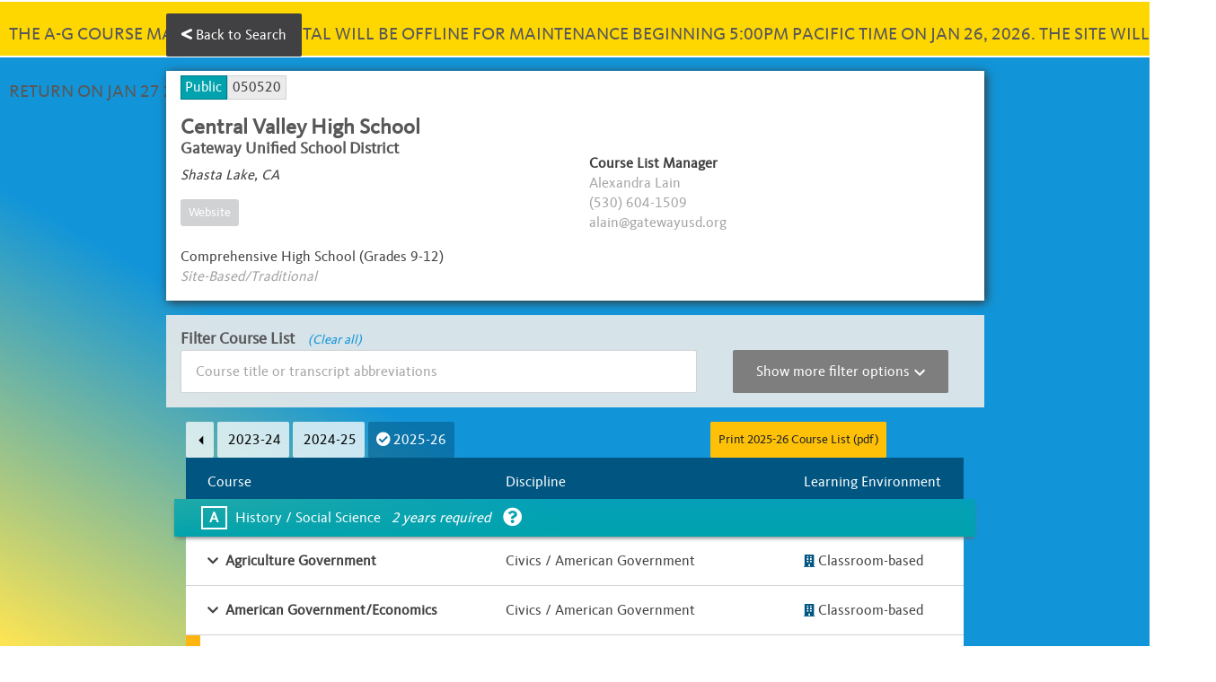

--- FILE ---
content_type: text/html; charset=utf-8
request_url: https://hs-articulation.ucop.edu/agcourselist/institution/2791;academicYearId=23
body_size: 1972
content:


<!doctype html>
<html>
<head>
  <meta charset="utf-8" />
  <title>University of California A-G Course List</title>
  <meta name="description" content="Find a specific institution's A-G course list. View associated schools within a school district or network. List of online schools with A-G course lists. To search for A-G courses by title or type, use the A-G Course Search.">
  <link href="//agcmp.azureedge.net/favicon.ico" rel="shortcut icon" type="image/x-icon" />
  <meta name="viewport" content="width=device-width, initial-scale=1.0">
  <link href="/Content/fontawesome/css/all.min.css" rel="stylesheet" />
  <link href="/Content/fontawesome/css/v4-shims.min.css" rel="stylesheet" />
  <link href="/Content/ucop_a-g-ui-kit.min.css" rel="stylesheet" />
  <link href="//agcmp.azureedge.net/Styles/PublicCourseListNgAppCSSBundle?v=avLZ1y2_2MNVxG93eH5P0UXbZVkk-tP7Q8XvSiQwDog1" rel="stylesheet"/>

    
  <!-- Google tag (gtag.js) -->
  <script async src="https://www.googletagmanager.com/gtag/js?id=G-2WY66ZEEQG"></script>
  <script>
    window.dataLayer = window.dataLayer || [];
    function gtag() { dataLayer.push(arguments); }
    gtag('js', new Date());

    gtag('config', 'G-2WY66ZEEQG');
  </script>
</head>
<body>
  <pcl-root>
    <div class="loadingSpinner">
      <i class="fas fa-spin fa-spinner"></i> Loading...
    </div>
  </pcl-root>
  <form id="antiForgeryForm" class="hidden">
    <input name="__RequestVerificationToken" type="hidden" value="XLG4Gvt6MFgXGvdytEbZ4CAobQiDcABzD4UEE5HPvn_rMaKaWuWrSw0_OZ8vsFs-K4ln41OPg8VpJW-GXghMCFOJpmUaqwQakdJTex2xZNc1" />
  </form>
  <script type="text/javascript" src="/contentmanagement?202601150257106407"></script>
  <script src="/Scripts/ucop_a-g-ui-kit.min.js"></script>
  <script src="//agcmp.azureedge.net/Scripts/PublicCourseListNgAppJSBundle?v=uJi2psqAwWFvLW6hBU83mCgAp5Qd4Z-bkI5avJ39oog1"></script>

</body>
</html>


--- FILE ---
content_type: text/css; charset=utf-8
request_url: https://agcmp.azureedge.net/Styles/PublicCourseListNgAppCSSBundle?v=avLZ1y2_2MNVxG93eH5P0UXbZVkk-tP7Q8XvSiQwDog1
body_size: 6984
content:
.brand{font-family:KievitProBook}.brand em{font-family:KievitProBookItalic}.brand strong{font-family:KievitProMedium}.institutionStatusBadge.new{font-family:KievitProBold}.institutionStatusBadge.new em{font-family:KievitProBoldItalic}.brand .title,.collapse .card.cardDiscipline .font-weight-bold,.collapsing .card.cardDiscipline .font-weight-bold,.institutionStatusBadge.new strong{font-family:KievitProExtraBold}.brand .title em,.collapse .card.cardDiscipline .font-weight-bold em,.collapsing .card.cardDiscipline .font-weight-bold em{font-family:KievitProExtraBoldItalic}.brand .title strong,.collapse .card.cardDiscipline .font-weight-bold strong,.collapsing .card.cardDiscipline .font-weight-bold strong{font-family:KievitProBlack}.brand{display:grid;grid-area:brand;grid-gap:.5rem;grid-template:"title" -webkit-min-content "credit" -webkit-min-content "partners" -webkit-min-content "return" 1fr/1fr;grid-template:"title" min-content "credit" min-content "partners" min-content "return" 1fr/1fr;padding:1.5rem;background-color:#005581;color:#fff}@media(max-width:991.98px){.brand{background:linear-gradient(90deg,#005581 0,rgba(0,85,129,.7));grid-template:"title" -webkit-min-content "credit" -webkit-min-content "partners" -webkit-min-content "partners" -webkit-min-content "return" 1fr/1fr;grid-template:"title" min-content "credit" min-content "partners" min-content "partners" min-content "return" 1fr/1fr}}.brand .title{font-size:1.8rem;text-transform:uppercase;line-height:1;margin-bottom:.21em;grid-area:title}.brand .credit{font-size:.875rem;color:hsla(0,0%,100%,.84);grid-area:credit}.partner-logos{grid-area:partners;display:inline-flex;align-items:center}.partner-logos [src*="uc.svg"]{width:5.125rem}.partner-logos [src*="csu.svg"]{width:8.125rem}.partner-logos img{margin-right:10px}.partner-logos img:last-child{margin:0}@media(max-width:991.98px){.partner-logos{display:contents}}@media(max-width:767.98px){.partner-logos{display:inline-flex}}.return-to-old{grid-area:return;margin-top:auto}.search-widget{position:relative;display:grid;grid-template:"brand search"/300px 1fr;width:76vw;max-width:864px;margin:auto;box-shadow:2px 2px 10px 0 #333;transition-property:top;will-change:top;transition-duration:.195s;transition-timing-function:cubic-bezier(0,0,.2,1)}@media(max-width:991.98px){.search-widget{grid-template:"brand search"/200px 1fr;width:86vw}}@media(max-width:767.98px){.search-widget{grid-template:"brand" "search"/1fr}}.search-widget .search{background-color:#1295d8;grid-area:search}.search-widget .search>form{position:relative;display:block;grid-gap:.5rem;padding:0 1.5rem;margin:0}.search-widget .search-rem-filter{grid-template-columns:1fr!important;display:flex!important;flex-flow:row wrap;background-color:#fff;margin-top:-10px;padding:.1rem .3rem .3rem;z-index:2;border:1px solid #d1d2d4;border-top:0 solid #d1d2d4;border-radius:0 0 .125rem .125rem;position:relative}.search-widget .search-rem-filter span{margin:4px 2px 0;max-width:30vw;display:flex;flex-direction:column;background-color:#f9f9f9;border:1px solid #ebebeb}@media(max-width:767.98px){.search-widget .search-rem-filter span{max-width:70vw;min-width:70vw}}.search-widget .search-rem-filter span button{white-space:nowrap;overflow:hidden;text-overflow:ellipsis;padding:.25rem .5rem 0;display:block;background-color:initial;text-align:left}.search-widget .search-rem-filter span button svg{vertical-align:middle;color:#ffd200}.search-widget .search-rem-filter span button i{color:#ffd200}.search-widget .search-rem-filter .tagReference{margin:0 .5em .5em .75em;opacity:.75;display:inline-block;color:#a5a5a5;font-size:.75em}.search-widget .search-rem-filter .tagReference .subject-tag{border-width:1px;font-size:.8em}.search-widget .form-check-main{display:inline-flex}@media(max-width:575.98px){.search-widget .form-check-main{display:flex;flex-direction:column}}.search-widget .search-input{margin-bottom:0;position:relative;z-index:0}.search-widget .search-input .form-control{line-height:1.1rem}.search-widget .search-input .form-control:focus{border-color:#d1d2d4}.search-widget .check-courses{grid-area:checks;order:2}.search-widget .check-institutions{grid-area:institutions;order:1}.search-widget .toggle-advanced-filters{margin-top:21px}.search-widget .submit-search{grid-area:input}.search-widget .input-lead{color:#fff;font-weight:700}.search-widget .check-courses,.search-widget .check-institutions,.search-widget .toggle-advanced-filters{align-self:bottom;overflow:hidden}.search-widget .check-courses,.search-widget .check-institutions{padding-left:0}.search-widget .check-courses label,.search-widget .check-institutions label{color:#fff}.search-widget .check-courses label:hover,.search-widget .check-institutions label:hover{background-color:rgba(0,85,129,.42)}.search-widget .applyFilters{width:-webkit-max-content;width:max-content}.search-widget .toggle-advanced-filters{display:flex;flex-direction:row}.search-widget .toggle-advanced-filters .btn-apply-filters{margin-left:1em;margin-right:1em;padding-top:6px;padding-bottom:6px;background-color:#005581}.search-widget .toggle-advanced-filters .btn-toggle-filters{width:42%;position:relative;background-repeat:no-repeat;background-position:right 1rem center;padding-right:2.25rem;padding-top:6px;padding-bottom:6px;background-color:#0e75a9}.search-widget .toggle-advanced-filters .btn-toggle-filters:hover{background-color:#0d6ea0}.search-widget .toggle-advanced-filters .btn-toggle-filters:before{content:url(/images/icon-chevron-down.svg);position:absolute;right:.5em;transform:rotate(270deg)}.search-widget .toggle-advanced-filters .btn-toggle-filters[aria-expanded=true]{background-color:#1082bc}.search-widget .toggle-advanced-filters .btn-toggle-filters[aria-expanded=true]:before{transform:rotate(0deg)}.search-widget .submit-search{width:2.2em;position:absolute;right:0;top:5px;background-color:#005581;padding:.375rem .5rem;margin-right:.5rem}.search-widget .reference-list-main{display:flex;justify-content:flex-end}@media(max-width:1199.98px){.search-widget .reference-list-main{margin-bottom:1em}}.search-widget .reference-list-main .reference-list-link{padding:.5em 1em}@media(max-width:575.98px){.search-widget .reference-list-main .reference-list-link{width:100%;text-align:right}}.search-widget .reference-list-main .reference-list-link .btn{background-color:#d1d2d4;color:#fff;width:-webkit-max-content;width:max-content;display:inline-block;width:49%}.search-widget .reference-list-main .reference-list-link .btn-primary{background-color:#ffb511;color:#58585a}.search-widget .reference-list-main a{color:#fff}.search-widget .reference-list-main a i{font-size:1.3em;vertical-align:middle}.search-widget .reference-list-main .context-menu-item{color:#005581;display:block;text-decoration:none;width:calc(245px - 25px);padding:3px}.search-widget .reference-list-main .context-menu-item .fa{font-size:1rem}.search-widget .reference-list-main .context-menu-item .fa-university{padding-right:3px}.search-widget .reference-list-main .context-menu-item:hover{background-color:#005581;color:#fff;display:block;text-decoration:none}.search-widget.search-widget-ref .search{background-color:#f3f3f4}.search-widget.search-widget-ref .brand{background-color:#7c7e7f}@media(max-width:991.98px){.search-widget.search-widget-ref .brand{background:linear-gradient(90deg,#7c7e7f 0,rgba(124,126,127,.7));background-color:initial}}.search-widget.search-widget-ref .input-lead{color:#1295d8;font-weight:700}.search-widget.search-widget-ref .check-courses label,.search-widget.search-widget-ref .check-institutions label{color:#1295d8}.search-widget.search-widget-ref .check-courses label:hover,.search-widget.search-widget-ref .check-institutions label:hover{background-color:#ebebeb}.search-widget.search-widget-ref .toggle-advanced-filters .btn-toggle-filters[aria-expanded=true]{background-color:rgba(0,85,129,.5)}.search-widget.search-widget-ref .toggle-advanced-filters .btn-toggle-filters[aria-expanded=true]:before{transform:rotate(0deg)}.search-widget.search-widget-ref .reference-list-main{display:flex;justify-content:flex-end}.search-widget.search-widget-ref .reference-list-main .reference-list-link{background-color:#ebebeb;padding:.5em 1em;border-radius:0 0 0 2px}.search-widget.search-widget-ref .reference-list-main a{color:#58585a;text-decoration:none}.search-widget.search-widget-ref .reference-list-main a i{font-size:1.3em;vertical-align:middle}.context-menu{top:8px!important;left:0!important;width:245px}.context-menu .arrow{display:none}.context-menu .context-menu-row:first-child{margin-bottom:9px}.context-menu .popover-content .popover-body{width:245px}.filter-container{width:80vw;max-width:911px}@media(max-width:991.98px){.filter-container{width:90vw}}#search-advanced-filters{margin:0 auto;width:95%}#search-advanced-filters .filter-list{padding:3rem 2rem}.collapse .filterAccordionHeading,.collapsing .filterAccordionHeading{display:flex;justify-content:space-between}.collapse .panel-group .panel:first-child div.panel,.collapse .panel-group .panel:first-child div.panel .card-header:hover,.collapsing .panel-group .panel:first-child div.panel,.collapsing .panel-group .panel:first-child div.panel .card-header:hover{box-shadow:inset 0 20px 20px -20px rgba(0,0,0,.8)}.collapse .panel,.collapsing .panel{cursor:pointer}.collapse .card,.collapsing .card{background-color:rgba(243,243,244,.93);border-left-width:0;border-bottom:1px solid #fff;border-right-width:0;border-top-width:0;border-radius:0}.collapse .card.cardDiscipline,.collapsing .card.cardDiscipline{background-color:hsla(0,0%,100%,.93);border-left-width:0;border-bottom:1px solid #fff;border-right-width:0;border-top-width:0}.collapse .card-header,.collapsing .card-header{background:none;border:none;position:relative}.collapse .card-header:hover,.collapsing .card-header:hover{background-color:rgba(243,243,244,.93)}.collapse .card-header .panel-title:before,.collapsing .card-header .panel-title:before{content:url(/images/icon-chevron-down-gray.svg);position:absolute;left:.5em;transform:rotate(270deg)}.collapse .card-header .panel-title .accordion-toggle,.collapsing .card-header .panel-title .accordion-toggle{margin-left:.5em}.collapse .panel-open .card-header,.collapsing .panel-open .card-header{background-color:rgba(243,243,244,.93)}.collapse .panel-open .card-header .panel-title:before,.collapsing .panel-open .card-header .panel-title:before{transform:rotate(0deg)}.collapse .panel-open .card-header .panel-title .accordion-toggle,.collapsing .panel-open .card-header .panel-title .accordion-toggle{margin-left:.5em}.collapse .card-body,.collapsing .card-body{background-color:#fff;display:flex;flex-flow:column wrap;max-height:35rem}@media(max-width:767.98px){.collapse .card-body,.collapsing .card-body{max-height:52rem}}@media(max-width:575.98px){.collapse .card-body,.collapsing .card-body{max-height:none;flex-flow:column nowrap;max-width:86vw}}.collapse .card-body div,.collapsing .card-body div{margin:0 2em .2em 0}@media(min-width:576px){.collapse .card-body div,.collapsing .card-body div{max-width:50%}}.collapse .card-body div a,.collapsing .card-body div a{white-space:normal;text-align:left}.collapse .card-body div a:hover,.collapsing .card-body div a:hover{background-color:#ebebeb}.collapse accordion-group:nth-child(-n+7) .card-body,.collapsing accordion-group:nth-child(-n+7) .card-body{max-height:15em}@media(max-width:575.98px){.collapse accordion-group:nth-child(-n+7) .card-body,.collapsing accordion-group:nth-child(-n+7) .card-body{max-height:none}}.collapse{max-height:0}.collapse.show{transition:max-height .9s ease-out;-webkit-transition:max-height 1s;-moz-transition:max-height 1s;-ms-transition:max-height 1s;-o-transition:max-height 1s;overflow:hidden;max-height:1500px}.courseListFilter{margin:1em auto;padding:1em;width:76vw;max-width:911px;background-color:hsla(0,0%,92.2%,.9);position:relative}@media(max-width:991.98px){.courseListFilter{width:86vw}}.courseListFilter .courseListFilterRows h6{font-size:1.1em;display:inline}.courseListFilter .courseListFilterRows .filterClearAll{display:inline;padding:0;margin-left:1em;font-style:italic;font-size:.9em}.courseListFilter .courseListFilterRows .form-group{margin-bottom:0;display:grid;grid-template:"textBoxSearch buttonShowMore"/1fr .5fr;align-items:center;grid-column-gap:1em}.courseListFilter .courseListFilterRows .form-group input{grid-area:textBoxSearch}.courseListFilter .courseListFilterRows .form-group button{grid-area:buttonShowMore}@media(max-width:991.98px){.courseListFilter .courseListFilterRows .form-group{grid-template:"textBoxSearch" "buttonShowMore"/1fr;grid-gap:0}}.courseListFilter .courseListFilterRows .form-group .showFilters{margin:0 auto;background-color:#7e7e7e;color:#fff;position:relative;width:15em;display:flex;flex-direction:row-reverse;justify-content:center}@media(max-width:991.98px){.courseListFilter .courseListFilterRows .form-group .showFilters{width:100%;margin-top:.5em}}.courseListFilter .courseListFilterRows .form-group .showFilters:active,.courseListFilter .courseListFilterRows .form-group .showFilters:focus,.courseListFilter .courseListFilterRows .form-group .showFilters:hover{text-decoration:none}.courseListFilter .courseListFilterRows .form-group .showFilters:before{content:url(/images/icon-chevron-down-white.svg);padding-left:5px}.courseListFilter .courseListFilterRows .form-group .showFilters.hideFilters{background-color:#58585a}.courseListFilter .courseListFilterRows .form-group .showFilters.hideFilters:before{transform:rotate(180deg);margin-left:7px}.courseListFilter .courseListFilterRows .filter-grid{display:grid;margin:1em auto 0;grid-template:"subject courseLength" "environment isHonors"/1fr 1fr;grid-column-gap:3rem;grid-row-gap:1em}@media(max-width:991.98px){.courseListFilter .courseListFilterRows .filter-grid{grid-template-columns:1fr;grid-column-gap:0}}.courseListFilter .courseListFilterRows .filter-grid pcl-button-checkbox{display:grid;grid-template:"label" "btn-group"/1fr}.courseListFilter .courseListFilterRows .filter-grid pcl-button-checkbox label{margin-bottom:0;grid-area:label}.courseListFilter .courseListFilterRows .filter-grid pcl-button-checkbox .btn-group{grid-area:btn-group}.courseListFilter .courseListFilterRows .filter-grid pcl-button-checkbox .btn-group>label:first-child{grid-area:ga1}.courseListFilter .courseListFilterRows .filter-grid pcl-button-checkbox .btn-group>label:nth-child(2){grid-area:ga2}.courseListFilter .courseListFilterRows .filter-grid pcl-button-checkbox .btn-group>label:nth-child(3){grid-area:ga3}.courseListFilter .courseListFilterRows .filter-grid pcl-button-checkbox .btn-group>label:nth-child(4){grid-area:ga4}.courseListFilter .courseListFilterRows .filter-grid pcl-button-checkbox .btn-group>label:nth-child(5){grid-area:ga5}.courseListFilter .courseListFilterRows .filter-grid pcl-button-checkbox .btn-group>label:nth-child(6){grid-area:ga6}.courseListFilter .courseListFilterRows .filter-grid pcl-button-checkbox .btn-group>label:nth-child(7){grid-area:ga7}.courseListFilter .courseListFilterRows .filter-grid pcl-button-checkbox.filterGridSubject{grid-area:subject}.courseListFilter .courseListFilterRows .filter-grid pcl-button-checkbox.filterGridSubject .btn-group{grid-template:"ga1 ga2 ga3 ga4 ga5 ga6 ga7"/1fr 1fr 1fr 1fr 1fr 1fr 1fr}@media(max-width:575.98px){.courseListFilter .courseListFilterRows .filter-grid pcl-button-checkbox.filterGridSubject .btn-group{grid-template-columns:1fr 1fr 1fr 1fr}}.courseListFilter .courseListFilterRows .filter-grid pcl-button-checkbox.filterGridCourseLength{grid-area:courseLength}.courseListFilter .courseListFilterRows .filter-grid pcl-button-checkbox.filterGridCourseLength .btn-group{grid-template:"ga1 ga2 ga3 ga4"/1fr 1fr 1fr 1fr}@media(max-width:767.98px){.courseListFilter .courseListFilterRows .filter-grid pcl-button-checkbox.filterGridCourseLength .btn-group{grid-template:"ga1 ga2" "ga3 ga4"/1fr 1fr}}.courseListFilter .courseListFilterRows .filter-grid pcl-button-checkbox.filterGridEnvironment{grid-area:environment}.courseListFilter .courseListFilterRows .filter-grid pcl-button-checkbox.filterGridEnvironment .btn-group{grid-template:"ga1 ga2"/.4fr .4fr}@media(max-width:767.98px){.courseListFilter .courseListFilterRows .filter-grid pcl-button-checkbox.filterGridEnvironment .btn-group{grid-template:"ga1 ga2"/1fr 1fr}}.courseListFilter .courseListFilterRows .filter-grid pcl-button-checkbox.filterGridHonors{grid-area:isHonors}.courseListFilter .courseListFilterRows .filter-grid pcl-button-checkbox.filterGridHonors .btn-group{grid-template:"ga1 ga2"/.3fr .3fr}@media(max-width:767.98px){.courseListFilter .courseListFilterRows .filter-grid pcl-button-checkbox.filterGridHonors .btn-group{grid-template:"ga1 ga2"/1fr 1fr}}.courseListFilter .courseListFilterRows .filter-grid .btn-group{display:grid}.courseListFilter .courseListFilterRows .filter-grid .btn-group label{border:1px solid #d1d2d4;background-color:#fff}.courseListFilter .courseListFilterRows .filter-grid .btn-group label.active{background-color:#ffd200}.courseListFilter .courseListFilterRows .filter-grid .btn-group label svg{vertical-align:inherit}.courseListFilter .courseListFilterRows .filter-grid .btn-group .btn{display:initial}.schoolsOfferingFilter{margin:1em auto -2em;padding:1em;width:76vw;max-width:911px;background-color:hsla(0,0%,92.2%,.9);position:relative}@media(max-width:991.98px){.schoolsOfferingFilter{width:86vw}}.schoolsOfferingFilter .schoolsOfferingRows h6{font-size:1.1em;display:inline}.schoolsOfferingFilter .schoolsOfferingRows .filterClearAll{display:inline;padding:0;margin-left:1em;font-style:italic;font-size:.9em}.schoolsOfferingFilter .schoolsOfferingRows .form-group{margin-bottom:0;display:grid;grid-template:"input button"/1fr .25fr;align-items:center;grid-column-gap:1em}@media(max-width:991.98px){.schoolsOfferingFilter .schoolsOfferingRows .form-group{grid-template-columns:1fr;grid-gap:0}}.schoolsOfferingFilter .schoolsOfferingRows .form-group input{grid-area:input}.schoolsOfferingFilter .schoolsOfferingRows .form-group button{grid-area:button}#btn-help i{color:#ffd200;margin-right:.5em}.mainHelp{position:absolute;right:0;bottom:-2.3em}.mainHelp a{width:-webkit-max-content;width:max-content;background-color:rgba(124,126,127,.7);color:#fff;padding:.75em}.mainHelp a:hover{background-color:#7c7e7f;text-decoration:none}.help-row{display:block;max-width:100%;margin:3em auto 0;padding:1em;background-color:#fff;box-shadow:2px 2px 10px 0 #333}.help-row .panelClose{display:flex;width:100%;justify-content:flex-end}.help-row .panelClose i{cursor:pointer}.search-results-grid{margin:3.5em auto 1em;width:80vw;max-width:911px}@media(max-width:991.98px){.search-results-grid{width:90vw}}.search-results-grid .inner{padding:3rem 2rem}.search-results-grid .grid-row.resultsHeader{background-color:#005581;color:#fff}.search-results-grid .grid-row.resultsHeader:hover{background-color:#005581}.search-results-grid-ref .grid-row.resultsHeader{background-color:#7c7e7f;color:#fff}.search-results-grid-ref .grid-row.resultsHeader:hover{background-color:#7c7e7f}.search-results-grid-ref .grid-row .btn-primary{background-color:#7c7e7f;color:#fff!important}.search-results-grid-ref .grid-row .btn-default{background-color:#ebebeb;color:#414042}.searchResultsTitle{font-size:1.75em;color:#f3f3f4;text-shadow:1px 1px 0 #333;max-width:95%;margin:1.5em auto 0}@media(max-width:991.98px){.searchResultsTitle{font-size:1.5em}}.alert{margin-bottom:0}.alert .btn{border-radius:3px}.alert .btn.btn-sm{display:inline}.alert .btn.btn-secondary{background-color:#a7a9ac;border:none}.alertwithIcon{display:grid;grid-template:"icon alertContent"/70px 1fr;background-color:#fff;border-radius:5px;border:2px solid #ffb511}.alertwithIcon .icon{grid-area:icon;color:#ffb511;font-size:3em;justify-self:center;padding-top:.3em}@media(min-width:992px){.alertwithIcon .icon{align-self:center;padding-top:0}}.alertwithIcon .icon i{text-shadow:1px 1px 0 #333}.alertwithIcon .alertContent{grid-area:alertContent;color:#414042;padding:1em 1em 1em 0}.institutionStatusBadge{padding:.25em 1em;font-size:.9rem;display:inline-block}@media(max-width:991.98px){.institutionStatusBadge{padding:0 1em}}.institutionStatusBadge.inactive{color:#a5a5a5;font-style:italic}.institutionStatusBadge.inactive i{margin-right:3px}.institutionStatusBadge.new{background-color:rgba(254,178,224,.3);border:1px solid #feb2e0;color:#58585a;margin-left:1em}.muted{color:#a5a5a5}.gridButtonMain{width:95%;margin:0 auto}.gridButtonMain .grid-buttons{display:grid;grid-template:"ay1 ay2 ay3 ay4 listLastUpdated"/min-content -webkit-min-content -webkit-min-content -webkit-min-content 1fr;grid-template:"ay1 ay2 ay3 ay4 listLastUpdated"/min-content min-content min-content min-content 1fr;grid-gap:.25em;color:#fff}.gridButtonMain .grid-buttons .btn-default{padding:.5rem;background-color:hsla(0,0%,100%,.75);color:#060606}.gridButtonMain .grid-buttons .btn-default.btnActive,.gridButtonMain .grid-buttons .btn-default:hover{background-color:rgba(0,85,129,.5);color:#fff}.gridButtonMain .grid-buttons .academicYear:first-child{grid-area:ay1;display:inline-block}.gridButtonMain .grid-buttons .academicYear:nth-child(2){grid-area:ay2;display:inline-block}.gridButtonMain .grid-buttons .academicYear:nth-child(3){grid-area:ay3;display:inline-block}.gridButtonMain .grid-buttons .academicYear:nth-child(4){grid-area:ay4;display:inline-block}.gridButtonMain .grid-buttons .academicYear:nth-child(5){grid-area:ay5;display:inline-block}.gridButtonMain .dropdown-toggle{height:2.5em}.gridButtonMain .dropdown-toggle:after{margin:0;transform:rotate(90deg)}.grid-row{max-width:95%;margin:0 auto;padding:1em;background-color:#fff;border-bottom:1px solid #d1d2d4;cursor:pointer}.grid-row:hover{background-color:#f3f3f4}.grid-row.resultsHeader{cursor:auto}@media(max-width:991.98px){.grid-row.resultsHeader div{padding-left:.5em}}@media(max-width:767.98px){.grid-row.resultsHeader div{display:none}}@media(max-width:991.98px){.grid-row .resultsCourseTitle,.grid-row .resultsDiscipline,.grid-row .resultsInstClosed,.grid-row .resultsInstLocation,.grid-row .resultsInstName{padding:.25em .25em .25em .5em}}.grid-row .resultsDiscipline{display:grid;grid-column-gap:.5em;grid-template:"tag discipline"/min-content 1fr}.grid-row .resultsDiscipline div:first-child{grid-area:tag!important}.grid-row .resultsDiscipline div:nth-child(2){grid-area:discipline!important}.grid-row .resultsCourseTitle{font-weight:700}@media(max-width:767.98px){.grid-row .resultsCourseTitle{font-size:1.1em}}.grid-row .resultsInstLocation{color:#a5a5a5}@media(min-width:768px) and (max-width:991.98px){.grid-row .resultsInstClosed,.grid-row .resultsInstName{padding-left:0}}.grid-row.courseListSectionHeader{box-shadow:0 3px 5px -2px #666;position:relative;color:#fff}.grid-row.courseListSectionHeader .subject-tag{color:#fff!important;border-color:#fff!important}.grid-row.courseListSectionHeader div{padding:1em 0}.grid-row.courseListSectionHeader.sectionA{background:#00a3ad;background:linear-gradient(0deg,#00a3ad,rgba(0,163,173,.75) 100%)}.grid-row.noResults{opacity:.7;padding:1em}.schools-offering-list{width:80vw;max-width:911px}@media(max-width:991.98px){.schools-offering-list{width:90vw}}.course-list,.course-ref-list{width:80vw;max-width:911px}@media(max-width:991.98px){.course-list,.course-ref-list{width:90vw}}.course-list .mainCourseInfo,.course-ref-list .mainCourseInfo{display:grid;grid-template:"left right"/1fr 1fr;grid-gap:1em}.course-list .mainCourseInfo div:first-child,.course-ref-list .mainCourseInfo div:first-child{border-right:1px solid #d1d2d4;grid-area:left;padding-right:1em}.course-list .mainCourseInfo div:nth-child(2),.course-ref-list .mainCourseInfo div:nth-child(2){grid-area:right}@media(max-width:991.98px){.course-list .mainCourseInfo,.course-ref-list .mainCourseInfo{display:block}.course-list .mainCourseInfo div:first-child,.course-ref-list .mainCourseInfo div:first-child{border-right:0}}.course-list .resultsHeader{background-color:#005581;color:#fff}.course-list .resultsHeader:hover{background-color:#005581}.course-ref-list .resultsHeader{background-color:#7c7e7f;color:#fff}.course-ref-list .resultsHeader:hover{background-color:#7c7e7f}.grid-row-section-header{max-width:98%;margin:0 auto;box-shadow:0 3px 5px -2px #666;position:relative;color:#fff;padding:.5em 0 .5em .5em;background-color:#a5a5a5}.grid-row-section-header .subject-tag{color:#fff!important;border-color:#fff!important;display:inline-block;margin-right:.3em;margin-left:1.4em}@media(max-width:991.98px){.grid-row-section-header .subject-tag{margin-left:.7em}}@media(max-width:767.98px){.grid-row-section-header .subject-tag{margin-left:.4em}}.grid-row-section-header .yearsRequired{font-style:italic;font-weight:300;display:inline-block;margin-left:.5em}@media(max-width:767.98px){.grid-row-section-header .yearsRequired{margin-left:2.6em;display:block}}.grid-row-section-header .yearsRequired .fas{margin-left:.5em}.grid-row-section-header .groupCourseCount{font-style:italic;font-weight:300;display:inline-block;margin-left:.5em;margin-right:2em}@media(max-width:767.98px){.grid-row-section-header .groupCourseCount{margin-left:2.6em;display:block}}.grid-row-section-header .groupCourseCount .fas{margin-left:.5em}.grid-row-section-header .icon-question{width:20px;vertical-align:middle;margin-left:.5em}.grid-row-section-header.sectionA{background:#00a3ad;background:linear-gradient(0deg,#00a3ad,rgba(0,163,173,.75) 100%)}.grid-row-section-header.sectionA:hover{background:#00a3ad;background:linear-gradient(0deg,#00a3ad,#00a3ad 100%)}.grid-row-section-header.sectionB{background:#005581;background:linear-gradient(0deg,#005581,rgba(0,85,129,.75) 100%)}.grid-row-section-header.sectionB:hover{background:#005581;background:linear-gradient(0deg,#005581,#005581 100%)}.grid-row-section-header.sectionC{background:#6500ad;background:linear-gradient(0deg,#6500ad,rgba(101,0,173,.75) 100%)}.grid-row-section-header.sectionC:hover{background:#6500ad;background:linear-gradient(0deg,#6500ad,#6500ad 100%)}.grid-row-section-header.sectionD{background:#ad007f;background:linear-gradient(0deg,#ad007f,rgba(173,0,127,.75) 100%)}.grid-row-section-header.sectionD:hover{background:#ad007f;background:linear-gradient(0deg,#ad007f,#ad007f 100%)}.grid-row-section-header.sectionE{background:#00ad23;background:linear-gradient(0deg,#00ad23,rgba(0,173,35,.75) 100%)}.grid-row-section-header.sectionE:hover{background:#00ad23;background:linear-gradient(0deg,#00ad23,#00ad23 100%)}.grid-row-section-header.sectionF{background:#ff6e1b;background:linear-gradient(0deg,#ff6e1b,rgba(255,110,27,.75) 100%)}.grid-row-section-header.sectionF:hover{background:#ff6e1b;background:linear-gradient(0deg,#ff6e1b,#ff6e1b 100%)}.grid-row-section-header.sectionG{background:#e44c9a;background:linear-gradient(0deg,#e44c9a,rgba(228,76,154,.75) 100%)}.grid-row-section-header.sectionG:hover{background:#e44c9a;background:linear-gradient(0deg,#e44c9a,#e44c9a 100%)}.popOverTrigger{color:#fff}.popOverTrigger:hover{text-decoration:none;color:#fff}.popover{max-width:inherit;box-shadow:2px 2px 10px 0 #333}.popover .popover-body{width:-webkit-max-content;width:max-content}.popover .popover-body .subjectPopover{font-size:1.1rem;padding:1em;width:40vw}@media(max-width:767.98px){.popover .popover-body .subjectPopover{width:70vw}}.popover .popover-body .subjectPopover p{margin-bottom:0}.popover .popover-body .subjectPopover p em{font-weight:700}.grid-row-expanded{margin:.5em 0;max-width:100%;cursor:default;box-shadow:2px 2px 10px 0 #333}.grid-row-expanded,.grid-row-expanded:hover{background-color:#fff}.grid-row-expanded .search-widget .input-lead,.grid-row-expanded h5,.search-widget .grid-row-expanded .input-lead{font-size:1.5em}.grid-row-expanded h6{font-size:1.1em}.grid-row-expanded .hideResult{position:relative;display:block;clear:both}.grid-row-expanded .hideResult:before{content:url(/images/hide.svg);position:absolute;left:.5em;height:20px;width:20px;top:.5em;padding-bottom:1em}.grid-row-expanded .hideResult:hover{text-decoration:none}.grid-row-expanded .honors{background-color:#ffd200;border:1px solid #ffb511;padding:.25em .5em;width:-webkit-max-content;width:max-content;margin:.5em 0}.grid-row-expanded .infoButtons{margin:1em 0;width:100%}.grid-row-expanded .infoButtons button{display:inline-block;margin-right:.2rem}.grid-row-expanded .infoButtons button.btn-sm{border-radius:3px}.grid-row-expanded .gridResultLeft{border-right:1px solid #d1d2d4;grid-area:courseDetails!important;position:relative;box-shadow:2px 0 5px -2px #333;height:100%;display:block}.grid-row-expanded .gridResultLeft pcl-course{flex:1}.grid-row-expanded .gridResultRight{grid-area:instDetails!important;grid-row:span 2}.grid-row-expanded .mainCourseInfo{padding:1.3em 1em 1em}@media(max-width:767.98px){.grid-row-expanded .mainCourseInfo{padding:1em}}.grid-row-expanded .mainCourseInfo .search-widget .input-lead,.grid-row-expanded .mainCourseInfo h5,.search-widget .grid-row-expanded .mainCourseInfo .input-lead{max-width:80vw}.grid-row-expanded .mainCourseInfo .subjectLine,.grid-row-expanded .mainCourseInfo .yearLocationLine{font-size:1.1em}.grid-row-expanded .mainCourseInfo .grades{margin:1em 0;border:none}.grid-row-expanded .mainCourseInfo .grades .gradeHelpIcon{border:1px solid;background-color:#fff;padding:.1em .25em}.grid-row-expanded .mainCourseInfo .grades .grade{border:1px solid #1295d8;background-color:#72cdf4;color:#fff;padding:.1em .25em;margin-left:.25em}.grid-row-expanded .mainCourseInfo .academicYearOffered{margin:1em 0}.grid-row-expanded .mainCourseInfo .academicYearOffered span{border:1px solid #1295d8;background-color:#72cdf4;color:#fff;padding:.1em .25em;margin-left:.25em}.grid-row-expanded .mainCourseInfo .academicYearOffered span.notOffered{border:1px solid #d1d2d4;background-color:#ebebeb;color:#a7a9ac}.grid-row-expanded .transcriptPod{background-color:#f3f3f4;padding:1em;width:100%;color:#58585a;overflow:hidden}.grid-row-expanded .transcriptPod h6{color:#58585a;position:relative}.grid-row-expanded .transcriptPod h6 i{margin-right:.5em}.grid-row-expanded .transcriptPod .abbrevPod{width:60%;float:left}.grid-row-expanded .transcriptPod .abbrevPod ul{margin:0 0 0 1.2em;padding:0;display:flex;flex-wrap:wrap}.grid-row-expanded .transcriptPod .abbrevPod ul li{margin-right:5px;margin-left:5px}.grid-row-expanded .transcriptPod .abbrevPod ul .one-col{width:100%}.grid-row-expanded .transcriptPod .abbrevPod ul .two-col{width:48%}.grid-row-expanded .transcriptPod .abbrevPod ul .three-col{width:31%}.grid-row-expanded .transcriptPod .localCoursePod{width:40%;float:right}.grid-row-expanded .transcriptPod .localCoursePod ul{margin:0 0 0 1.2em;padding:0;display:flex;flex-wrap:wrap}.grid-row-expanded .transcriptPod .localCoursePod ul li{margin-right:5px;margin-left:5px}.grid-row-expanded .transcriptPod .localCoursePod ul .one-col{width:100%}.grid-row-expanded .transcriptPod .localCoursePod ul .two-col{width:40%}.grid-row-expanded .transcriptPod .localCoursePod ul .three-col{width:25%}.grid-row-expanded .mainInstInfo .instGovBadge{border:1px solid #00778b;background-color:#00a3ad;display:inline-block;padding:.1em .3em;color:#fff;margin-left:1em}.grid-row-expanded .mainInstInfo .instATPcodeBadge{border:1px solid #d1d2d4;background-color:#ebebeb;display:inline-block;padding:.1em .3em}.grid-row-expanded .subInstInfo{padding:1em}.grid-row-expanded .subInstInfo .courseListManager{margin-top:1em}.grid-row-expanded .subInstInfo .alert-danger{width:-webkit-max-content;width:max-content;padding:.25em .5em}.grid-row-expanded .subInstInfo .alert-info{margin-top:1em}.grid-row-expanded .btn-default{background-color:#d1d2d4}.gridCourses .grid-row{display:grid;grid-template-columns:7px 1fr 1fr .5fr;grid-template:"honors course instName instLocation"/1em 1fr 1fr .5fr;grid-gap:.5rem;padding:0 1rem 0 0}.gridCourses .grid-row div:first-child{grid-area:honors}.gridCourses .grid-row div:nth-child(2){grid-area:course}.gridCourses .grid-row div:nth-child(3){grid-area:instName}.gridCourses .grid-row div:nth-child(4){grid-area:instLocation}@media(max-width:991.98px){.gridCourses .grid-row{grid-template:"honors course instName" "honors instLocation instLocation"/1em 1fr 1fr;grid-gap:0}}@media(max-width:767.98px){.gridCourses .grid-row{grid-template:"honors course" "honors instName" "honors instLocation"/1em 1fr;grid-gap:0}.gridCourses .grid-row .resultsCourseTitle,.gridCourses .grid-row .resultsInstName{max-width:80vw}}.gridCourses .grid-row.noResults{opacity:.7;padding:1em;grid-template-columns:1fr 1fr .5fr}.gridCourses .grid-row .instGovBadge{margin-bottom:1em}@media(max-width:767.98px){.gridCourses .grid-row .instGovBadge{margin-top:1em}}.gridCourses .grid-row .instATPcodeBadge{margin-bottom:1em}@media(max-width:767.98px){.gridCourses .grid-row .instATPcodeBadge{margin-top:1em}}.gridCourses .grid-row .search-widget .instName.input-lead,.gridCourses .grid-row h5.instName,.search-widget .gridCourses .grid-row .instName.input-lead{margin-left:.7em}.gridCourses .grid-row .subInstInfo{padding:0 1em 1em}.gridCourses .grid-row .resultsCourseTitle,.gridCourses .grid-row .resultsDiscipline,.gridCourses .grid-row .resultsEnvironment,.gridCourses .grid-row .resultsInstClosed,.gridCourses .grid-row .resultsInstLocation,.gridCourses .grid-row .resultsInstName{padding:1em 0}@media(max-width:991.98px){.gridCourses .grid-row .resultsCourseTitle,.gridCourses .grid-row .resultsDiscipline,.gridCourses .grid-row .resultsEnvironment,.gridCourses .grid-row .resultsInstClosed,.gridCourses .grid-row .resultsInstLocation,.gridCourses .grid-row .resultsInstName{padding:.25em .25em .25em .5em}}.gridCourses .grid-row .resultsCourseTitle .ucApprovedThrough,.gridCourses .grid-row .resultsDiscipline .ucApprovedThrough,.gridCourses .grid-row .resultsEnvironment .ucApprovedThrough,.gridCourses .grid-row .resultsInstClosed .ucApprovedThrough,.gridCourses .grid-row .resultsInstLocation .ucApprovedThrough,.gridCourses .grid-row .resultsInstName .ucApprovedThrough{font-size:.75rem;color:#a5a5a5}.gridCourses .grid-row.resultsHeader{padding:1rem 1rem .5rem 0;border-bottom:none}@media(max-width:991.98px){.gridCourses .grid-row.resultsHeader div:last-child{display:none}}.gridCourses .grid-row .courseNormal{display:inline-flex;vertical-align:middle;width:.5em}@media(max-width:991.98px){.gridCourses .grid-row .courseNormal{grid-row:span 2}}@media(max-width:767.98px){.gridCourses .grid-row .courseNormal{grid-row-start:span 3}}.gridCourses .grid-row .courseNormal.honors{background-color:#ffd200;border:1px solid #ffb511}.gridCourses .grid-row.grid-row-expanded{grid-template:"courseDetails instDetails" min-content/1fr 1.5fr;padding:0}@media(max-width:767.98px){.gridCourses .grid-row.grid-row-expanded{grid-template-columns:1fr}}@media(max-width:767.98px){.gridCourses .grid-row.grid-row-expanded .alert-info{max-width:none}}.gridInstitutions .grid-row{display:grid;grid-template:"institution location status"/.4fr .3fr .3fr;grid-gap:.5rem}.gridInstitutions .grid-row div:first-child{grid-area:institution}.gridInstitutions .grid-row div:nth-child(2){grid-area:location}.gridInstitutions .grid-row div:nth-child(3){grid-area:status}@media(max-width:991.98px){.gridInstitutions .grid-row{grid-template:"institution location" "status"/2fr 1fr;grid-gap:0}}@media(max-width:767.98px){.gridInstitutions .grid-row{grid-template:"institution" "location" "status"/1fr;grid-template-columns:1fr;grid-gap:0}}.gridInstitutions .grid-row-expanded{padding:0;grid-template:"courseDetails instDetails" min-content/1fr 1.5fr}@media(max-width:767.98px){.gridInstitutions .grid-row-expanded{grid-template-columns:1fr}}@media(max-width:767.98px){.gridInstitutions .grid-row-expanded .alert-info{max-width:none}}.gridInstitutions .grid-row-expanded .mainInstInfo{margin-top:1em;padding-top:.3em}.gridInstitutions .grid-row-expanded .mainInstInfo .instType{margin:0 0 0 1em}.gridInstitutions .grid-row-expanded .mainInstInfo .search-widget .input-lead,.gridInstitutions .grid-row-expanded .mainInstInfo h5,.search-widget .gridInstitutions .grid-row-expanded .mainInstInfo .input-lead{margin:0 .7em}.gridInstitutions .grid-row-expanded .mainInstInfo .instATPcodeBadge,.gridInstitutions .grid-row-expanded .mainInstInfo .instGovBadge{margin-bottom:1em}.gridInstitutions .grid-row-expanded .mainInstInfo .subInstInfo{display:grid;grid-column-gap:2em;grid-template:"infoLeft courseListManager" "note note"/1fr 1fr;padding:0 1em 1em}@media(max-width:991.98px){.gridInstitutions .grid-row-expanded .mainInstInfo .subInstInfo{grid-template:"infoLeft" "courseListManager" "note"/1fr;grid-gap:0}}.gridInstitutions .grid-row-expanded .mainInstInfo .subInstInfo .infoButtons{margin-top:1em}.gridInstitutions .grid-row-expanded .mainInstInfo .subInstInfo .infoButtons button{margin-bottom:.5em;margin-right:.2em}.gridInstitutions .grid-row-expanded .mainInstInfo .subInstInfo .subInstInfoLeft{grid-area:infoLeft}.gridInstitutions .grid-row-expanded .mainInstInfo .subInstInfo .courseListManager{grid-area:courseListManager}.gridInstitutions .grid-row-expanded .mainInstInfo .subInstInfo .alert-info{grid-area:note;margin-top:1em}footer{display:flex;align-items:center;align-content:center;justify-content:center;color:#7c7e7f;text-align:center;padding:.5em;color:#d1d2d4;background:linear-gradient(90deg,rgba(18,149,216,0) 0,#1295d8 50%,rgba(18,149,216,0))}@media(max-width:767.98px){footer{flex-direction:column-reverse;color:#f3f3f4}}footer a{color:#fff;margin:0 1em}@media(max-width:767.98px){footer a{margin:0 1em 1em;display:inline-block}}footer a:hover{color:#fff}pcl-root{position:relative;display:grid;grid-template:"content" 1fr "footer" 50px/1fr;justify-content:center;min-height:100vh}.pad-20{padding:20px}footer{grid-area:footer}.content{display:flex;flex-direction:column;align-items:center;justify-content:center;grid-area:content}@media(min-width:768px) and (max-width:991.98px){.content{margin-left:-1em}}.application-wrapper{display:flex;flex-direction:column;align-items:center;width:90vw}.search-widget.pin-to-top{margin-top:0}.loadingSpinner{color:#fff;text-align:center;margin-bottom:1em}@media print{pcl-root{margin-left:auto;margin-right:auto;width:800px;min-width:90%;max-width:90%}.content,pcl-root{display:block}footer div:last-child,pcl-back-to-search{display:none}.grid-row-section-header{border:2px solid #000}.grid-row-section-header .fa-question-circle{display:none}.grid-row-section-header.sectionA{color:#00a3ad;border-color:#00a3ad}.grid-row-section-header.sectionA .subject-tag{color:#00a3ad!important;border-color:#00a3ad!important}.grid-row-section-header.sectionB{color:#005581;border-color:#005581}.grid-row-section-header.sectionB .subject-tag{color:#005581!important;border-color:#005581!important}.grid-row-section-header.sectionC{color:#6500ad;border-color:#6500ad}.grid-row-section-header.sectionC .subject-tag{color:#6500ad!important;border-color:#6500ad!important}.grid-row-section-header.sectionD{color:#ad007f;border-color:#ad007f}.grid-row-section-header.sectionD .subject-tag{color:#ad007f!important;border-color:#ad007f!important}.grid-row-section-header.sectionE{color:#00ad23;border-color:#00ad23}.grid-row-section-header.sectionE .subject-tag{color:#00ad23!important;border-color:#00ad23!important}.grid-row-section-header.sectionF{color:#ff6e1b;border-color:#ff6e1b}.grid-row-section-header.sectionF .subject-tag{color:#ff6e1b!important;border-color:#ff6e1b!important}.grid-row-section-header.sectionG{color:#e44c9a;border-color:#e44c9a}.grid-row-section-header.sectionG .subject-tag{color:#e44c9a!important;border-color:#e44c9a!important}.popOverTrigger{color:#000;font-size:1.2rem;text-decoration:none!important}.course-list,.course-ref-list{min-width:90%;max-width:90%}}@media print and (max-width:991.98px){.course-list,.course-ref-list{width:90vw}}@media print{.courseListFilter{display:none}}@media print{.gridCourses .grid-row{overflow:visible}}@media print and (max-width:991.98px){.gridCourses .grid-row{grid-template-columns:7px 1fr 1fr .5fr}}@media print{.gridCourses .grid-row.resultsHeader{padding:1rem 1rem .5rem 0;color:#000;border:1px solid #000;margin-bottom:3px}}@media print{.gridButtonMain{margin-bottom:5px}.gridButtonMain .grid-buttons{color:#000}.gridButtonMain .grid-buttons .btn-default{display:none!important}.gridButtonMain .grid-buttons .btn-default.btnActive{display:flex!important;color:#000;border:2px solid #000}}@media print{.grid-row-expanded{background-color:#fff;border:1px solid #000}.grid-row-expanded .institutionStatusBadge{margin-left:1em}.grid-row-expanded .mainInstInfo .instGovBadge{border:1px solid #00778b;background-color:#fff;color:#000}}@media print and (max-width:991.98px){.gridInstitutions .grid-row-expanded .mainInstInfo .subInstInfo{grid-template-columns:1fr 1fr!important}}.collapse .filter-accordion .panel-collapse{opacity:0;display:block!important;max-height:0!important;transition:all .3s ease-in-out;transform-origin:top;overflow:hidden!important}.collapse .filter-accordion .panel-collapse .card-body{max-height:15em}.collapse .filter-accordion .show{max-height:15em!important;opacity:1!important}.collapse .large-content-area .show{max-height:34rem!important}.collapse .large-content-area .panel-collapse .card-body{max-height:34rem}.collapse .small-content-area .show{max-height:140px!important}.collapse .small-content-area .panel-collapse .card-body{max-height:140px}.fade-in{transition:all .6s ease-in-out;opacity:0!important}.fade-in.show{opacity:1!important}.expand-in{transition:max-height .3s ease-in-out;max-height:75px!important;overflow:hidden}.expand-in.transition{margin:.5em 0}.expand-in.transition .grid-row-expanded{margin:0}.expand-in.show{max-height:35rem!important;margin:.5em 0;box-shadow:2px 2px 10px 0 #333}.expand-in.show .grid-row-expanded{margin:0}.expand-in-from-0{transition:all .3s ease-in-out;max-height:0!important;overflow:hidden}.expand-in-from-0.show{max-height:35rem!important;overflow:inherit!important}.publisher-directory{width:864px;margin:81px 0}.publisher-directory .publisher-directory-header{width:864px;background-color:#005581}.publisher-directory .publisher-directory-header h3{color:#fff;font-size:1.1rem;margin:0;padding:12px}.publisher-directory .publisher-directory-actions{align-items:center;background-color:#128ad2;color:#fff;display:flex;height:81px;width:864px}.publisher-directory .publisher-directory-actions a{color:#fff}.publisher-directory .publisher-directory-actions .back-to-pcl{align-items:center;display:flex;width:144px}.publisher-directory .publisher-directory-actions .back-to-pcl a{white-space:normal}.publisher-directory .publisher-directory-actions .directory-search-entry{display:flex;border:1px solid #7e7e7e;border-radius:3px;flex-direction:row;justify-content:space-around;background-color:#fff;height:37px;width:545px}.publisher-directory .publisher-directory-actions .directory-search-entry .fa{color:#a7a9ac;font-size:1.6rem;padding-left:7px;margin:auto}.publisher-directory .publisher-directory-actions .directory-search-entry input{border:none;font-size:1.6rem;margin:0;padding:0 0 0 7px;width:527px}.publisher-directory .publisher-directory-actions .directory-search-entry input:focus{outline:none}.publisher-directory .publisher-directory-actions .directory-search-entry ::placeholder{font-size:1.1rem;font-style:normal}.publisher-directory .publisher-directory-actions .directory-help{margin:auto}.publisher-directory .publisher-grid{display:inline-grid;background-color:#e4e4e4;grid-template-columns:30% 30% 20% 20%;grid-template-rows:auto;padding:6px;width:864px}.publisher-directory .grid-header{color:#000;display:flex;align-items:center;font-weight:700;height:100%;padding:12px 0 6px 12px}.publisher-directory .grid-header span{display:inline-block;width:100%}.publisher-directory .grid-header .centered{text-align:center}.publisher-directory .grid-value{background-color:#fff;border-bottom:1px solid #ccc;padding:6px 0 6px 12px}.publisher-directory .grid-value .grid-cell-centered{text-align:center;width:100%}.publisher-directory .grid-value a,.publisher-directory .grid-value a:hover{color:#414042;text-decoration:none}.publisher-directory .grid-value i{width:100%}.publisher-directory .grid-value .fa-university{color:#1295d8;font-size:1.4em}.publisher-directory .grid-value .fa-stack{line-height:1.5em;height:1.5em;width:1.5em}.publisher-directory .grid-value .fa-stack .fa-certificate{color:#005581;font-size:1.5em}.publisher-directory .grid-value .fa-stack .fa-check{color:#fff;font-size:.75em}.search-rem-filter i.fa-times-circle{color:#005581!important;font-size:.8rem;margin-left:7px;margin-top:-3px;padding-top:3px;float:right}.search-rem-filter button{padding-right:.2em!important}.search-widget .search-rem-filter span button{display:flex}.resultsDiscipline{display:block!important}.gradeLevel{border-right:0!important}.search-widget .toggle-advanced-filters .btn-new-search{margin-left:auto;margin-right:0}.alertwithIcon.fixed{position:fixed;max-width:911px;z-index:2;top:5px}@media(min-width:992px){.alertwithIcon.fixed{width:81%}}@media(max-width:991.98px){.alertwithIcon.fixed{width:90vw}}.pull-right{float:right}.return-to-old{color:#d1d2d4}.return-to-old textarea{width:100%}.return-to-old .text-muted{color:#a7a9ac!important;font-size:.8rem}.return-to-old .popover-body{width:350px!important;font-size:1.2em}@media(min-width:576px) and (max-width:991.98px){.return-to-old popover-container{left:0!important}.return-to-old .bs-popover-bottom[_nghost-c0] .arrow[_ngcontent-c0]{left:25%}}.color-blue-dark{color:#005581!important}.color-uc-blue{color:#1295d8!important}.gridCourses .grid-row .courseNormal.honors{display:flex;align-items:center;width:1.4em;font-size:.7em;background-color:#ffb511;color:#ffe552}.grid-row-expanded .honors{background-color:#ffb511;color:#fff}.grid-row-expanded .honors i{color:#ffe552;font-size:.7em;vertical-align:text-top;padding-top:1px}

--- FILE ---
content_type: text/javascript; charset=utf-8
request_url: https://hs-articulation.ucop.edu/contentmanagement?202601150257106407
body_size: 17358
content:
var ContentManagement = {"cmp:CourseList:SubjectAreaA": { "title": "", "content": "<p><em>Two units (equivalent to two years) of history/social science required, including: </em>one year of world history, cultures or historical geography and one year of U.S. history; or one-half year of U.S. history and one-half year of civics or American government.</p>", "modifiedOn": "September 09, 2025" },"cmp:CourseList:SubjectAreaB": { "title": "", "content": "<p><em>Four units (equivalent to four years) </em>of college preparatory English composition and literature required, integrating extensive reading, frequent writing, and practice listening and speaking with different audiences. Students may only use 1 year of ESL/ELD English.</p>", "modifiedOn": "July 02, 2019" },"cmp:CourseList:SubjectAreaC": { "title": "", "content": "<p><em>Three units (equivalent to three years) </em>of college-preparatory mathematics (four units are strongly recommended), including or integrating topics covered in elementary algebra, advanced algebra, and two-and three-dimensional geometry.</p>", "modifiedOn": "July 02, 2019" },"cmp:CourseList:SubjectAreaD": { "title": "", "content": "<p><em>Two units (equivalent to two years)</em><em>&nbsp;</em>of science are required (three units are strongly recommended), providing fundamental knowledge in two of the following: biology, chemistry, or physics. A yearlong interdisciplinary <strong>or </strong>earth and space science course can meet one year of this requirement.</p><p>&nbsp;</p><p>Science (D) courses listed under the <strong>engineering</strong>, <strong>computer science</strong> and <strong>applied science</strong> disciplines <strong>can only be used to fulfill the recommended third year of science (D).</strong></p>", "modifiedOn": "December 13, 2024" },"cmp:CourseList:SubjectAreaE": { "title": "", "content": "<p><em>Two units (equivalent to two years, or through the second level of high school instruction) </em>of the same language other than English (three units recommended). LOTE levels are defined by the number of years of high school instruction; e.g. LOTE 1= 1 yr.; LOTE 2 = 2 years, etc.</p>", "modifiedOn": "July 02, 2019" },"cmp:CourseList:SubjectAreaF": { "title": "", "content": "<p><em>One unit (equivalent to one year)</em> required, chosen from one of the following categories: dance, music, theater, interdisciplinary arts, or visual arts (e.g., painting, web/graphic design, film/video, inter/multimedia arts).Two one-semester courses from the same discipline is also acceptable.</p>", "modifiedOn": "July 02, 2019" },"cmp:CourseList:SubjectAreaG": { "title": "", "content": "<p><em>One unit (equivalent to one year)</em> chosen from the \"a-f\" courses beyond those used to satisfy the requirements of the \"a-f\" subjects, or courses that have been approved solely in the elective area.</p>", "modifiedOn": "July 02, 2019" },"cmp:CourseSubmission:Abbreviations": { "title": "Transcript Abbreviation(s)/Course Code(s)", "content": "<p><strong>Transcript abbreviations</strong> are required in a course submission. They are requested for each A-G course to assist the CSU and UC campuses when verifying a student's self-reported coursework and grades against their official high school transcript.</p><p>Please check with your institution's registrar for more information about this field.&nbsp;</p>", "modifiedOn": "January 31, 2023" },"cmp:CourseSubmission:CourseLearningEnvironment": { "title": "Course Learning Environment", "content": "<p>Select the primary instructional method used for this course. If this course is taught as a classroom-based course and as an <a href=\"/guide/update-your-a-g-list/online-courses/\" target=\"_blank\">online course</a> in separate periods / sections, please check both options.</p>", "modifiedOn": "July 02, 2019" },"cmp:CourseSubmission:CourseTitle": { "title": "Course Title", "content": "<p>As the course author, choose a course title carefully. This title should accurately reflect the content and level <i>(Introduction to, Advanced, etc.)</i> of the curriculum.</p><p>The title is also how approved A-G courses are identified on your institution's <a href=\"https://hs-articulation.ucop.edu/agcourselist\" target=\"_blank\">A-G course list</a>, and on both the CSU and UC admissions applications.</p>", "modifiedOn": "July 02, 2019" },"cmp:CourseSubmission:GradeLevels": { "title": "Grade Levels", "content": "<p>The grade level(s) selected for this course should represent <strong>ALL</strong> of the grade level(s) for which the curriculum is designed <em>rather</em> than the grade level(s) of students who may enroll in this course.</p><p>Students in grade level(s) not selected may still enroll in this course in accordance with their institution&rsquo;s enrollment policies, and may use this course towards satisfying the A-G subject requirements.</p>", "modifiedOn": "August 01, 2019" },"cmp:CourseSubmission:Honors": { "title": "UC Honors Designation", "content": "<p>If seeking UC honors designation for this course, review the&nbsp;<a href=\"https://hs-articulation.ucop.edu/guide/update-your-a-g-list/writing-a-g-courses/\" target=\"_blank\" rel=\"noopener\">honors-level course criteria</a>&nbsp;before submitting the course.</p><p>Courses that do not meet the UC honors criteria may still be submitted for A-G approval and can include &ldquo;Honors&rdquo; or &ldquo;H&rdquo; in the course&rsquo;s title even if the course will not ultimately carry additional UC honors weight.</p><p>Typically, courses being considered for UC honors designation will have a non-honors equivalent offered at the same frequency, designed for the same grade level(s), and categorized in the same subject area/discipline.</p><p>*Please note that a course specifically <strong>designed for only</strong> <strong>grade 9 OR includes grade 9</strong> is <strong>not</strong> eligible for UC honors designation.&nbsp;</p>", "modifiedOn": "August 01, 2019" },"cmp:CourseSubmission:BasicInfo": { "title": "", "content": "Fields marked with an asterisk (<i class=\"fa fa-asterisk\"></i>) are required. <br/>Toggle over the \"?\" symbol for more information about each form field.", "modifiedOn": "July 02, 2019" },"cmp:CourseSubmission:IntegratedCourse": { "title": "Integrated Courses", "content": "<p>UC accepts these submissions and will approve integrated courses in all A-G subject areas. Please note UC does not review for alignment with the Career Technical Education (CTE) Model Curriculum Standards. These courses are reviewed for approval in accordance with the subject-specific course&nbsp;criteria established by UC faculty, which can be found on the <a href=\"https://hs-articulation.ucop.edu/guide/\" target=\"_blank\" rel=\"noopener\">A-G Policy Resource Guide</a>.&nbsp;</p>", "modifiedOn": "June 04, 2024" },"cmp:CourseSubmission:LengthOfCourse": { "title": "Length of Course", "content": "<p>The <strong>length of course</strong> reflects the general <em>amount</em> of course content that is covered within a single course.</p><p>For example:</p><ol><li>Institutions using a 4 X 4 block schedule typically cover a full year of course content during a semester&rsquo;s time, so the &ldquo;length of course&rdquo; selected should be &ldquo;Full Year.&rdquo;<br /><br /></li><li>Institutions using two periods a day for the length of one school year to cover one course <strong>OR</strong> using a single period a day for the length of two schools years to cover one course, such as Algebra 1, typically cover &ldquo;two years&rdquo; of course content during a year&rsquo;s time, so the &ldquo;length of course&rdquo; selected should be &ldquo;Two Years.&rdquo; <br /><em>*Please note that for most courses containing &ldquo;Two Years&rdquo; of content, UC may designate a single year of A-G credit. </em>&nbsp; &nbsp;<br /><br /></li><li>Institutions using a year to cover one full year of content in multiple subject areas, such as a year-long American Studies course that covers a full year of English content as well as a full year of history content, should select &ldquo;Two Years&rdquo; for the &ldquo;length of course.&rdquo;&nbsp;<br /><em>*Please note that for single courses covering multiple subject areas, UC may designate a single year of A-G credit for each subject area. </em><br /><br /></li><li>Institutions offering courses whose content is meant to last a trimester, a quarter, or less should select &ldquo;Less Than Half a Year,&rdquo; for their &ldquo;length of course.&rdquo;</li></ol>", "modifiedOn": "August 01, 2019" },"cmp:CourseSubmission:NonHonorsEquivalent": { "title": "Non-Honors Equivalent Course", "content": "<p>To complete this section, first complete BOTH the &ldquo;Subject Area/Discipline,&rdquo; section and the &ldquo;Grade Level(s)&rdquo; section.</p>", "modifiedOn": "July 02, 2019" },"cmp:CourseSubmission:RequireWetLabActivity": { "title": "Includes hands on lab activities", "content": "<p></p>", "modifiedOn": "July 02, 2019" },"cmp:CourseSubmission:SchoolsOfferingCourse": { "title": "School(s) Offering This Course", "content": "<p>Please identify which school(s) will offer this course.</p><p>&nbsp;</p>", "modifiedOn": "July 02, 2019" },"cmp:CourseSubmission:SubjectArea": { "title": "Subject Area / Discipline", "content": "<p>A course is reviewed for A-G approval in accordance with the subject-specific course&nbsp;criteria established by UC faculty, which can be found on the <a href=\"/guide/\" target=\"_blank\">A-G Policy Resource Guide</a>.</p><p>&ldquo;Two-Year&rdquo; courses may seek approval in multiple subject area(s)/discipline(s).</p><p>For example:</p><p>An institution may offer a single course, such as American Studies, which covers both history (A) and English (B).</p><p>This institution would enter the first subject area and discipline and then use the blue box below marked, &ldquo;+ Add another&rdquo; to enter the second subject area and discipline.&nbsp;&nbsp;</p>", "modifiedOn": "July 02, 2019" },"cmp:CourseSubmission:Corequisites": { "title": "Co-requisites", "content": "<p>You are strongly encouraged to list both &ldquo;required&rdquo; and/or &ldquo;recommended&rdquo; co-requisites that provide insight into the foundational coursework and skills expected of students to be completed <strong>simultaneously</strong> with their enrollment in this course.</p><p>Several subject areas and disciplines require courses to include a co-requisite; please refer to the subject-specific course criteria on the <a href=\"/guide/\" target=\"_blank\">A-G Policy Resource Guide.</a></p>", "modifiedOn": "August 01, 2019" },"cmp:CourseSubmission:CourseOverview": { "title": "Course Overview", "content": "<p>The Course Overview should describe the overarching content and goals of this course.</p>", "modifiedOn": "July 02, 2019" },"cmp:CourseSubmission:DescriptionInfo": { "title": "", "content": "Fields marked with an asterisk (<i class=\"fa fa-asterisk\"></i>) are required. <br/>Toggle over the \"?\" symbol for more information about each form field.", "modifiedOn": "July 02, 2019" },"cmp:CourseSubmission:Prerequisites": { "title": "Prerequisites", "content": "<p>If you are submitting a course for potential UC honors designation, completing this section is <strong>required</strong>. UC honors courses must have established prerequisites, as appropriate to the subject area/discipline.</p><p>All other courses ideally will list both &ldquo;required&rdquo; and/or &ldquo;recommended&rdquo; prerequisites that provide insight into the foundational coursework and skills expected of students <strong>prior</strong> to enrolling in this course.</p><p>Several subject areas and disciplines require courses to include a prerequisite; please refer to the subject-specific course criteria on the <a href=\"/guide/\" target=\"_blank\">A-G Policy Resource Guide.</a></p>", "modifiedOn": "July 02, 2019" },"cmp:CourseSubmission:CourseMaterials": { "title": "Course Materials", "content": "<p>Provide the <strong>course materials</strong> that students use and analyze throughout the course. When appropriate, please incorporate these materials into the course's unit descriptions in the <strong>Course Content</strong> section.</p><p>Some subject areas and disciplines require courses to include specific course materials. Please refer to the A-G <a href=\"/guide/\" target=\"_blank\">subject area course criteria</a> for more information.</p>", "modifiedOn": "July 02, 2019" },"cmp:CourseSubmission:Author": { "title": "Author", "content": "<p>UC asks for course author information in case an analyst needs to contact the course author with questions pertaining to the content of the curriculum.</p><p>The contact information from the course's original author is pre-populated into the submission form; but this information can be edited if it is more appropriate for another individual to be listed as the course's author.</p>", "modifiedOn": "July 02, 2019" },"cmp:CourseSubmission:SummaryInfo": { "title": "", "content": "Fields marked with an asterisk (<i class=\"fa fa-asterisk\"></i>) are required.", "modifiedOn": "July 02, 2019" },"cmp:MyInstitution:Accreditation": { "title": "Accreditation", "content": "<p>In order to maintain a course list in the A-G Course Management Portal, a school must be accredited by one of the six regional accreditation agencies that UC recognizes. Please provide a copy of your official accreditation documentation from your accrediting organization.&nbsp;</p><p>To do this please go to the My Institution page in the A-G CMP; click the pencil icon next to Accreditation and upload an official letter or certificate from a recognized regional accreditation commission. Please be sure this document includes the date through which your accreditation is valid.&nbsp;</p>", "modifiedOn": "February 21, 2020" },"cmp:MyInstitution:CourseListContact": { "title": "A-G Course List Manager", "content": "<p>This is the individual at your institution who maintains the A-G course list and is responsible for updating, revising, archiving or submitting new courses to UC.</p>", "modifiedOn": "July 02, 2019" },"cmp:MyInstitution:Name": { "title": "Name", "content": "<p>Please provide the name of your school as registered with the College Board.</p>", "modifiedOn": "July 02, 2019" },"cmp:MyInstitution:SubType": { "title": "Sub Type", "content": "<p>Please contact UC if you wish to change your school subtype.</p>", "modifiedOn": "July 02, 2019" },"cmp:MyInstitution:Type": { "title": "Type", "content": "<p>Please select your type of institution as identified by the California Department of Education.</p><p>&nbsp;</p><p>&nbsp;</p>", "modifiedOn": "July 02, 2019" },"cmp:MyInstitution:VerifyDemographicInfo": { "title": "", "content": "<p>You can update your institution's demographic information here.</p>", "modifiedOn": "July 02, 2019" },"cmp:MyInstitution:VerifyUserInfo": { "title": "", "content": "You can manage users here.", "modifiedOn": "July 02, 2019" },"cmp:MyInstitution:RequireDistrictReview": { "title": "Require District Review", "content": "When set to YES, all schools are restricted from submitting their courses directly to UC.", "modifiedOn": "July 02, 2019" },"cmp:MyInstitution:UnverifiedUsers": { "title": "", "content": "Unverified users are those that have registered for the A-G CMP, but have not yet confirmed their email address.", "modifiedOn": "July 02, 2019" },"cmp:MyInstitution:UpgradeRequests": { "title": "", "content": "The following users have selected a position/title that if approved will grant them a higher level of access.  Currently they only have basic access and you can decide whether to grant the higher access or not.", "modifiedOn": "July 02, 2019" },"cmp:RequestUserAccount:UserType": { "title": "Type of User", "content": "<p>Please select the institution type with which you are associated.</p>", "modifiedOn": "July 02, 2019" },"cmp:RequestUserAccount:YourDistrict": { "title": "Your District", "content": "<p>Please provide the name of your school district as registered with the California Department of Education.</p>", "modifiedOn": "July 02, 2019" },"cmp:RequestUserAccount:YourProgram": { "title": "Your Program", "content": "<p>Please select name from programs that have been granted UC program status.</p>", "modifiedOn": "July 02, 2019" },"cmp:RequestUserAccount:YourSchool": { "title": "Your School", "content": "<p>Please provide the name of your school as registered with the College Board.</p>", "modifiedOn": "July 02, 2019" },"cmp:RequestUserAccount:YourSchoolNetwork": { "title": "Your School Network", "content": "<p>Only users from registered school networks can establish an account. New school networks should refer to the <a href=\"/guide/register-for-an-a-g-list/schools/\" target=\"_blank\">A-G Policy Resource Guide</a> for more information on establishing a course list for your school network.</p>", "modifiedOn": "July 02, 2019" },"cmp:CourseSubmission:RollbackYear": { "title": "Manage academic year(s)", "content": "<p>With this new feature, UC no longer accepts paper versions of the retroactive petitions to add a course to course lists from past academic years. If you are requesting a retroactive update to previous course lists, select the academic year(s) this course was offered.</p><p>If you see some years greyed out, it means this course is not eligible to be applied to those years. The most common reasons for this include the following scenarios:</p><ol><li>A course specifically <strong>designed for only</strong> <strong>grade 9 OR includes grade 9</strong> is <strong>not</strong> eligible for UC honors designation.&nbsp;&nbsp;</li><li>A course specifically <strong>designed for only</strong> <strong>grade 10 OR includes grade 10</strong> is only eligible for UC honors designation starting in the 2016-17 school year.</li><li>The course is already on a previous academic year&rsquo;s course list. For example, if 2015-16 is greyed out and points 1 &amp; 2 do not apply to you, it is very likely that the course is on that previous year&rsquo;s course list.</li><li>An online VPA course is only eligible for approval starting in the 2017-18 school year.</li></ol>", "modifiedOn": "July 02, 2019" },"cmp:CourseSubmission:FinalExamDetails": { "title": "Final Exam Details", "content": "<p>Honors-level courses must have a comprehensive final examination or a substantive, culminating project. The purpose of the final exam/project is for students to exhibit depth of knowledge and sustained mastery of subject material.</p>", "modifiedOn": "January 15, 2021" },"cmp:Dashboard:Announcements": { "title": "Announcements", "content": "<p><span style=\"font-weight: 400;\"> We hope to see you there!</span></p><p><span style=\"font-weight: 400;\">January 2026 Webinar: 2026-2027 Submission Period Kickoff</span></p><p><span style=\"font-weight: 400;\">Please join us for our first webinar of the year, which will cover topics including but not limited to: submitting courses, user permissions, policy reminders, and Frequently Asked Questions.</span></p><p><span style=\"font-weight: 400;\">When: January 21, 2026 |11:00 a.m. -12:00 p.m.</span></p><p><a href=\"https://UCOP.zoom.us/j/97486925613\"><strong>Zoom registration link</strong></a></p>", "modifiedOn": "December 19, 2025" },"pcl:ReferenceList:SearchWarning": { "title": "Reference List Search Warning", "content": "<p>As of April 2019, the University of California has an updated online course policy that supports quality online A-G courses through shared oversight. Changes in effect as of February 1, 2020 are as follows:</p><ul><li>Online publishers are now listed in a <a href=\"/agcourselist/publisher-directory\"  target=\"_blank\" rel=\"noopener\">directory</a> and no longer maintain A-G reference lists with UC.</li><li>Online publisher courses that were previously adopted by schools will automatically roll forward and remain on schools’ 2020-21 A-G course lists.</li><li>Schools will add online publisher courses to their A-G course list by <a href=\"https://hs-articulation.ucop.edu/guide/update-your-a-g-list/\"  target=\"_blank\" rel=\"noopener\">certifying and self-reporting courses</a> from UC-registered online course publishers.</li></ul><p>Please visit the A-G Policy Resource Guide to see the <a href=\"https://hs-articulation.ucop.edu/guide/update-your-a-g-list/online-courses/\" target=\"_blank\" rel=\"noopener\">full revised online course publisher policy</a>, which includes the eligibility criteria , implementation timeline, and FAQs.</p>", "modifiedOn": "July 02, 2019" },"pcl:ReferenceList:ProgramWarning": { "title": "Reference List Search Warning", "content": "<p>The A-G courses on this program&rsquo;s A-G Reference List are approved by UC for high schools to implement and must be taught by a teacher at the local school site. UC does not allow students to fulfill the A-G subject requirements by enrolling directly in these courses. For more information about A-G course policy, please visit the <a href=\"https://hs-articulation.ucop.edu/guide/\" target=\"_blank\" rel=\"noopener\">A-G Policy Resource Guide</a>.  For more information about the courses developed by this program, please contact the program directly.</p>", "modifiedOn": "July 02, 2019" },"pcl:ReferenceList:PublisherWarning": { "title": "Reference List Search Warning", "content": "<p>As of April 2019, the University of California has an updated online course policy that supports quality online A-G courses through shared oversight. Changes in effect as of February 1, 2020 are as follows:</p><ul><li>Online publishers are now listed in a <a href=\"/agcourselist/publisher-directory\"  target=\"_blank\" rel=\"noopener\">directory</a> and no longer maintain A-G reference lists with UC.</li><li>Online publisher courses that were previously adopted by schools will automatically roll forward and remain on schools’ 2020-21 A-G course lists.</li><li>Schools will add online publisher courses to their A-G course list by <a href=\"https://hs-articulation.ucop.edu/guide/update-your-a-g-list/\"  target=\"_blank\" rel=\"noopener\">certifying and self-reporting courses</a> from UC-registered online course publishers.</li></ul><p>Please visit the A-G Policy Resource Guide to see the <a href=\"https://hs-articulation.ucop.edu/guide/update-your-a-g-list/online-courses/\" target=\"_blank\" rel=\"noopener\">full revised online course publisher policy</a>, which includes the eligibility criteria , implementation timeline, and FAQs.</p>", "modifiedOn": "July 02, 2019" },"pcl:ReferenceList:Help": { "title": "Reference List Help", "content": " <p><strong>A-G Course Lists</strong><span> include </span><a href=\"https://hs-articulation.ucop.edu/guide/register-for-an-a-g-list/schools/\" target=\"_blank\" rel=\"noopener\">    <span>high school</span></a><span> and </span><a href=\"https://hs-articulation.ucop.edu/guide/register-for-an-a-g-list/uccsu-extended-learning-programs/\" target=\"_blank\" rel=\"noopener\">    <span>UC/CSU extended learning program</span></a><span> courses that students can directly enroll in to fulfill A-G admissions requirements.</span>    </p>    <p><strong>A-G Reference Lists </strong><span>have pre-designed courses from </span><a href=\"https://hs-articulation.ucop.edu/guide/register-for-an-a-g-list/programs/\" target=\"_blank\" rel=\"noopener\">    <span>programs</span></a><span>. Schools can purchase or license program courses to be taught by a teacher at the local school site and can easily add the course to their school&rsquo;s </span><strong>A-G Course List</strong><span>. </span>    </p>    <p><span>If you&rsquo;re looking for a program A-G Reference List, click the </span><strong>    <em>&ldquo;Search program courses&rdquo;</em></strong><span> button on the A-G Course List homepage.</span>    </p>    <p><strong>How can I find an institution&rsquo;s A-G list? </strong>    </p>    <p><span>Click the Institutions checkmark to find a school&rsquo;s A-G course list and contact info in the following ways:</span>    </p>    <ul><li>    <span>Type in parts of the institution name.</span></li><li>    <span>Click Filters to open a dropdown menu and select any number of filters (e.g. institution type, classroom-based, public, charter) to narrow down your search results.</span></li><li>    <span>Search for the name of the school district or school network, then click the blue View Schools button, and select the institution from the list of affiliated schools.</span></li><li>    <span>Once you open an institution&rsquo;s A-G Course List, you can click on different academic year tabs to view A-G courses offered during specific years.</span></li>    </ul>    <p><strong>How can I find a specific A-G course?</strong>    </p>    <p><span>Click the Courses checkmark to find specific A-G courses in the following ways:</span>    </p>    <ul><li>    <span>Enter keywords that may be found in the course title.</span></li><li>    <span>Click Filters to open a dropdown menu and select any number of filters (e.g. grade level, subject area, CTE industry sector, learning environment, UC honors designation) to narrow down your search results.</span></li><li>    <span>Look up a specific school and browse their A-G Course List.</span></li>    </ul>    <p><span>_______________________________________________________</span><span>&nbsp;&nbsp;&nbsp; </span>    </p>    <p><strong>    I live out-of-state and can&rsquo;t find my school&rsquo;s A-G course list. How do I figure out what courses I need to apply to UC?</strong>    </p>    <p><span>A-G course lists are for California high schools and online high schools that serve California students. Out-of-state students can use the A-G course list site for guidance on the types of courses that may fulfill the A-G subject requirements for freshman admissions. You can find information about admissions requirements for out-of-state students on the </span><a href=\"http://admission.universityofcalifornia.edu/\" target=\"_blank\" rel=\"noopener\">    <span>UC Admissions </span></a><span>website.</span>    <p><strong>    How do I set up an A-G list for my institution?</strong>    </p>    <p>      <span>Institutions wanting to establish an A-G course list must first </span>    <a href=\"https://hs-articulation.ucop.edu/agcmp/login#/registerinstitution/\" target=\"_blank\" rel=\"noopener\"><span>register their institution</span>    </a><span> with the University of California. Please visit the </span>    <a href=\"https://hs-articulation.ucop.edu/guide/updating-your-course-list/school-district-program/index.html\" target=\"_blank\" rel=\"noopener\"><span>A-G Policy Resource Guide website</span></a><span> for information about the requirements to establish an A-G list.</span></p>", "modifiedOn": "July 02, 2019" },"pcl:Search:Help": { "title": "Course List Search Help", "content": "<p><strong>A-G Course Lists</strong><span> include </span><a href=\"https://hs-articulation.ucop.edu/guide/register-for-an-a-g-list/schools/\" target=\"_blank\" rel=\"noopener\">    <span>high school</span></a><span> and </span><a href=\"https://hs-articulation.ucop.edu/guide/register-for-an-a-g-list/uccsu-extended-learning-programs/\" target=\"_blank\" rel=\"noopener\">    <span>UC/CSU extended learning program</span></a><span> courses that students can directly enroll in to fulfill A-G admissions requirements.</span>    </p>    <p><strong>A-G Reference Lists </strong><span>have pre-designed courses from </span><a href=\"https://hs-articulation.ucop.edu/guide/register-for-an-a-g-list/programs/\" target=\"_blank\" rel=\"noopener\">    <span>programs</span></a><span>. Schools can purchase or license program courses to be taught by a teacher at the local school site and can easily add the course to their school&rsquo;s </span><strong>A-G Course List</strong><span>. </span>    </p>    <p><span>If you&rsquo;re looking for a program course A-G Reference List, click the </span><strong>    <em>&ldquo;Search program courses&rdquo;</em></strong><span> button on the A-G Course List homepage.</span>    </p>    <p><strong>How can I find an institution&rsquo;s A-G list? </strong>    </p>    <p><span>Click the Institutions check mark to find a school&rsquo;s A-G course list and contact info in the following ways:</span>    </p>    <ul><li>    <span>Type in parts of the institution name.</span></li><li>    <span>Click Filters to open a dropdown menu and select any number of filters (e.g. institution type, classroom-based, public, charter) to narrow down your search results.</span></li><li>    <span>Search for the name of the school district or school network, then click the blue View Schools button, and select the institution from the list of affiliated schools.</span></li><li>    <span>Once you open an institution&rsquo;s A-G Course List, you can click on different academic year tabs to view A-G courses offered during specific years.</span></li>    </ul>    <p><strong>How can I find a specific A-G course?</strong>    </p>    <p><span>Click the Courses check mark to find specific A-G courses in the following ways:</span>    </p>    <ul><li>    <span>Enter keywords that may be found in the course title.</span></li><li>    <span>Click Filters to open a dropdown menu and select any number of filters (e.g. grade level, subject area, CTE industry sector, learning environment, UC honors designation) to narrow down your search results.</span></li><li>    <span>Look up a specific school and browse their A-G Course List.</span></li></ul><p>    <span>_______________________________________________________</span></p><p><strong>I live out-of-state and can&rsquo;t find my school&rsquo;s A-G course list. How do I figure out what courses I need to apply to UC?</strong></p><p>    <span>A-G course lists are for California high schools and online high schools that serve California students. Out-of-state students can use the A-G course list site for guidance on the types of courses that may fulfill the A-G subject requirements for freshman admissions. You can find information about admissions requirements for out-of-state students on the </span>    <a href=\"http://admission.universityofcalifornia.edu/\" target=\"_blank\" rel=\"noopener\"><span>UC Admissions </span>    </a><span>website.</span></p><p>    <strong>How do I set up an A-G list for my institution?</strong></p><p>    <span>Institutions wanting to establish an A-G course list must first </span>    <a href=\"https://hs-articulation.ucop.edu/agcmp/login#/registerinstitution/\" target=\"_blank\" rel=\"noopener\"><span>register their institution</span>    </a><span> with the University of California. Please visit the </span>    <a href=\"https://hs-articulation.ucop.edu/guide/updating-your-course-list/school-district-program/index.html\" target=\"_blank\" rel=\"noopener\"><span>A-G Policy Resource Guide website</span>    </a><span> for information about the requirements to establish an A-G list.</span><br /></p>", "modifiedOn": "July 02, 2019" },"cmp:MyCourses:SubmissionPhaseOne": { "title": "Submission Phase One", "content": "<p><span style=\"font-weight: 400;\">New courses initially submitted during the Primary Phase have one opportunity for resubmission if the course is not initially approved. The resubmission must be sent to UC by the close of the Primary Phase (June 30). Please note the Supplementary Phase is available between August 1 and August 31 for new course submissions.</span></p>", "modifiedOn": "December 08, 2021" },"cmp:MyCourses:SubmissionPhaseTwo": { "title": "Submission Phase Two", "content": "<p><span style=\"font-weight: 400;\">Course submissions eligible for automatic approval may be submitted during Course Management Month. All other course submissions may be drafted at this time and then submitted during the Supplementary Phase (August 1-31).</span></p>", "modifiedOn": "December 08, 2021" },"cmp:MyCourses:SubmissionPhaseThree": { "title": "Submission Phase Three", "content": "<p><span style=\"font-weight: 400;\">New courses initially submitted during the Supplementary Phase will have no opportunities for resubmission. Any courses not initially approved during the Supplementary Phase will need to be submitted to UC in the following year's A-G course submission period.</span></p>", "modifiedOn": "December 08, 2021" },"cmp:MyCourses:SubmissionPhaseClosed": { "title": "Submission Phase Closed", "content": "<div><div>Thank you for your submissions this year. We will begin accepting new course submissions and revisions starting February 1. In the meantime, you can still draft new courses and edit course titles, transcript abbreviations and local course codes while the system is closed.&nbsp;</div></div>", "modifiedOn": "September 29, 2022" },"cmp:CourseSubmission:RubricSubjectAreaA": { "title": "Rubric Subject Area A", "content": "<p>Use the unit(s) and key assignment(s) to demonstrate that the course meets the subject-specific course criteria on the <a href=\"/guide/\" target=\"_blank\" rel=\"noopener\">A-G Policy Resource Guide</a>. Be sure to show how the unit(s) and key assignment(s) support students to:</p><ul><li>Engage in research and analysis by formulating questions to serve as the basis for productive investigation.</li><li>Evaluate and communicate information through a variety of written and oral assignments.</li><li>Examine how and why societies change and the different ways (economic, political, cultural, and social) we can explain those changes.</li><li>Explore the building blocks of different societies and/or identify the defining features of different political systems.</li><li>Examine how societies obtain, produce, and distribute their resources and services and/or analyze the impact of environmental or geographical change on societies.</li></ul>", "modifiedOn": "July 02, 2019" },"cmp:CourseSubmission:RubricSubjectAreaB": { "title": "Rubric Subject Area B", "content": "<p>Use the unit(s) and key assignment(s) to demonstrate that the course meets the subject-specific course criteria on the <a href=\"/guide/\" target=\"_blank\" rel=\"noopener\">A-G Policy Resource Guide</a>. Be sure to show how the unit(s) and key assignment(s) support students to:</p><ul><li>Read extensively (excerpts as well as full-length texts) across a variety of genres, non-literary as well as literary, including informational texts.</li><li>Engage in writing exercises in which they respond to varying demands of audience, purpose, genre, and discipline through a recursive process that may involve gathering evidence and evaluating its validity.</li><li>Develop essential critical listening skills, and practice speaking in large and small groups.</li></ul>", "modifiedOn": "July 02, 2019" },"cmp:CourseSubmission:RubricSubjectAreaC": { "title": "Rubric Subject Area C", "content": "<p>Use the unit(s) and key assignment(s) to demonstrate that the course meets the subject-specific course criteria on the <a href=\"/guide/\" target=\"_blank\" rel=\"noopener\">A-G Policy Resource Guide</a>. Be sure to show how the unit(s) and key assignment(s) support students to:</p><ul><li>Apply mathematical knowledge in a way that allows them to analyze and understand a broad array of phenomena (i.e., math is more than just rote memorization of definitions, algorithms, and/or theorems).</li><li>Use mathematics to grasp and persevere in solving unfamiliar problems, justify their solutions to those problems, and understand the purpose behind each concept and skill they apply.<ul><li>Find and use patterns of reasoning or structure, make and test conjectures, try multiple representations (e.g., symbolic, geometric, graphical) and approaches (e.g., deduction, mathematical induction, linking to known results).</li><li>Make abstractions and generalizations and verify that solutions are correct, approximate, or reasonable.</li></ul></li><li>Use mathematical models to guide their understanding of the world around us.</li></ul>", "modifiedOn": "July 02, 2019" },"cmp:CourseSubmission:RubricSubjectAreaD": { "title": "Rubric Subject Area D", "content": "<p>Use the unit(s) and key assignment(s) to demonstrate that the course meets the subject-specific course criteria on the <a href=\"https://hs-articulation.ucop.edu/guide/\" target=\"_blank\" rel=\"noopener\">A-G Policy Resource Guide</a>. Be sure to show how the unit(s) and key assignment(s) support students to:</p><ul><li>Ask questions (for science) and define problems (for engineering), and then construct explanations and design solutions.</li><li>Develop and use models to solve scientific problems; plan and carry out investigations.</li><li>Observe, analyze, and interpret data; use mathematics and computational thinking.</li><li>Formulate arguments and conclusions, and support them with reason and evidence.</li><li>Obtain, evaluate, and communicate information.<ul><li>Read a variety of domain-specific scientific and technical texts.</li><li>Write clearly and coherently using the language conventions of scientific discourse (e.g., laboratory reports).</li><li>Discuss scientific ideas with other students.</li></ul></li></ul><p>At least 20 percent of class time will include teacher-supervised laboratory activities that are directly related to, and support, the other class work, and that involve inquiry, observation, analysis, and write-up of investigations consistent with the practices of the scientific field.</p>", "modifiedOn": "July 29, 2024" },"cmp:CourseSubmission:RubricSubjectAreaE": { "title": "Rubric Subject Area E", "content": "<p>Use the unit(s) and key assignment(s) to demonstrate that the course meets the subject-specific course criteria on the <a href=\"/guide/\" target=\"_blank\" rel=\"noopener\">A-G Policy Resource Guide</a>. Be sure to show how the unit(s) and key assignment(s) support students to:</p><ul><li>Express their own meaning and stances in the target language, working on speaking and listening in a variety of interpersonal contexts.</li><li>Develop an appropriate cultural interpretation of meanings that occur in written, spoken, and/or signed (American Sign Language, ASL) form.</li><li>Create and present oral, written, and signed (ASL) messages in a manner that facilitates interpretation by members of the other culture.</li></ul>", "modifiedOn": "July 02, 2019" },"cmp:CourseSubmission:RubricSubjectAreaF": { "title": "Rubric Subject Area F", "content": "<p>Use the unit(s) and key assignment(s) to demonstrate that the course meets the subject-specific course criteria on the <a href=\"/guide/\" target=\"_blank\" rel=\"noopener\">A-G Policy Resource Guide</a>. Be sure to show how the unit(s) and key assignment(s) support students to:</p><ul><li>Develop and refine artistic techniques and methods in order to interpret, analyze, and conceptualize artwork.</li><li>Acquire and use written, verbal, or nonverbal communication skills in a variety of forms and contexts to convey meaning through the production, performance, presentation, and/or exhibition of works of art through active practice, rehearsal, and/or creation.</li><li>Study and gain an understanding of the social, cultural, and historical contributions and dimensions of the arts.</li><li>Use artistic processes and a variety of theoretical perspectives to analyze and share formal critiques on the aesthetic choices, impact, and purpose of works of art.</li><li>Apply theories, artistic processes, technologies, and methodologies from within one art form to another arts/media form and academic disciplines.</li></ul>", "modifiedOn": "July 02, 2019" },"cmp:CourseSubmission:RubricSubjectAreaG": { "title": "Rubric Subject Area G", "content": "<p>Use the unit(s) and key assignment(s) to demonstrate that the course meets the subject-specific course criteria on the <a href=\"/guide/\" target=\"_blank\" rel=\"noopener\">A-G Policy Resource Guide</a>. Be sure to show how the unit(s) and key assignment(s) support students to:</p><ul><li>Read and write within the context of the course in meaningful ways.</li><li>Solve problems (including laboratory work, as appropriate) specific to the discipline(s).</li><li>Develop analytical thinking and research skills.</li><li>Develop oral communication and listening skills.</li></ul>", "modifiedOn": "July 02, 2019" },"cmp:RequestUserAccount:YourOnlinePublisher": { "title": "Your Program", "content": "<p>Please select a name from publishers that have been granted UC program status.</p>", "modifiedOn": "July 02, 2019" },"cmp:SelfReportSubmission:InstructorProvider": { "title": "Self-reported Course Instructor", "content": "<p>Please indicate whether the school or the online course publisher will provide the instructor for this course.</p>", "modifiedOn": "March 25, 2020" },"cmp:CourseAudit:Help": { "title": "Course Audit Help", "content": "<p>For information about UC&rsquo;s updated online course publisher policy, please refer to the <a href=\"https://hs-articulation.ucop.edu/guide/update-your-a-g-list/online-courses/\" target=\"_blank\" rel=\"noopener\">A-G policy resource guide</a>. There you will also find important information on the <a href=\"https://hs-articulation.ucop.edu/guide/\" target=\"_blank\" rel=\"noopener\">A-G course criteria</a> and on <a href=\"https://hs-articulation.ucop.edu/guide/update-your-a-g-list/writing-a-g-courses/\" target=\"_blank\" rel=\"noopener\">writing A-G courses</a>. Please also refer to the most recent correspondence you have received from High School Articulation&nbsp;about the annual course verification process.</p>", "modifiedOn": "March 31, 2021" },"cmp:CourseAudit:CycleEndedMessage": { "title": "Course Audit Cycle Ended", "content": "<h3>The online publisher annual course review has ended. checking</h3><h4>The online publisher annual course review window has closed. Please check back here on {{NextSubmissionCycleStartDate}} for new information on the next annual random review of online publisher courses.</h4>", "modifiedOn": "September 09, 2025" },"cmp:CourseAudit:NoCoursesSelected": { "title": "Course Audit No Courses Selected", "content": "<h3>You have no courses selected for review this year.</h3><h4>Please check back here on {{NextSubmissionCycleStartDate}} for new information on the next annual random review of online publisher courses.</h4>", "modifiedOn": "August 17, 2020" },"cmp:CourseAudit:UpcomingCycleMessage": { "title": "Course Audit Upcoming Cycle Message", "content": "<h3>There are no courses selected for audit at this time.</h3><h4>The annual random review of online publisher courses will begin {{AuditCycleStartDate}} and will end {{AuditCycleEndDate}}. You will get an email notification, with instructions, when courses have been selected. Please be sure your contact information is up to date to ensure you get these notifications.</h4>", "modifiedOn": "August 17, 2020" },"cmp:CourseSubmission:RubricSubjectAreaForMoveToAreaD": { "title": "Rubric for Move to Subject Area D", "content": "<p>Specifically, the key assignment(s) and laboratory activity(s) should, in general, describe work that allows students to meet the below criteria.</p><ul><li>Ask questions (for science) and define problems (for engineering), and then construct explanations and design solutions.</li><li>Develop and use models to solve scientific problems; plan and carry out investigations.</li><li>Observe, analyze, and interpret data; use mathematics and computational thinking.</li><li>Formulate arguments and conclusions, and support them with reason and evidence.</li><li>Obtain, evaluate, and communicate information.<ul><li>Read a variety of domain-specific scientific and technical texts.</li><li>Write clearly and coherently using the language conventions of scientific discourse (e.g., laboratory reports).</li><li>Discuss scientific ideas with other students.</li></ul></li></ul>", "modifiedOn": "May 01, 2020" },"cmp:Search:Help": { "title": "CMP Search Help", "content": "<h3>Use the <strong>search field </strong>and/or select F<strong>ilters</strong> to search for A-G courses.</h3><p>Below are some recommendations for conducting your search:</p><ul><li>Under Filters, select Available to Model Only to view only courses available to model.</li><li>Type the name of an institution in the search field and select it from the auto populated drop down menu to view one institution's courses.</li><li>To search by course title or key word, type the words into the search field and hit enter.</li></ul>", "modifiedOn": "November 04, 2022" },"cmp:SelfReportSubmission:PublisherPolicyLanguage": { "title": "Self-reported publisher policy language", "content": "<p>Please note the following regarding UC's online publisher course policy, effective April 2019:</p><ul><li>The publishers in the drop-down menu are those who registered and met <a href=\"https://hs-articulation.ucop.edu/guide/register-for-an-a-g-list/online-course-publishers\" target=\"_blank\" rel=\"noopener\">UC's eligibility criteria</a> to be listed in the directory of <a href=\"https://hs-articulation.ucop.edu/agcourselist/publisher-directory\" target=\"_blank\" rel=\"noopener\">online publishers</a>.&nbsp;</li><li>Course review is performed locally by the reporting institution through the process of <a href=\"https://hs-articulation.ucop.edu/guide/update-your-a-g-list/online-courses/\">principal certification</a>.<br /><ul><li>Online course publishers no longer maintain A-G lists with UC.</li><li>UC does not review, approve or deny courses from online publishers to create or display online publisher A-G lists.</li></ul></li></ul>", "modifiedOn": "August 05, 2025" },"cmp:SelfReportSubmission:CoursePolicyLanguage": { "title": "Self-reported course policy language", "content": "<p><strong>The courses populating this drop down menu were self-reported by other institutions. <span style=\"text-decoration: underline;\">They do not represent an A-G list of already approved courses.</span></strong></p><p><strong><em> If the title of the course you wish to add does not appear in the drop-down menu, please manually enter the title and course details.</em></strong></p><ul><li>Self-reported courses may be subject to review during the <a href=\"https://hs-articulation.ucop.edu/guide/update-your-a-g-list/online-courses/\">annual online publisher course verification process</a>. (Note the online course publisher will be asked to submit a course description and not the reporting institution.)</li><li>When self-reporting courses, institutions are signaling they have locally reviewed the curriculum in a process called <a href=\"https://hs-articulation.ucop.edu/guide/update-your-a-g-list/online-courses/\">principal </a><a href=\"https://hs-articulation.ucop.edu/guide/update-your-a-g-list/online-courses/\">certification</a>.</li><li><strong>Please contact the online course publisher with questions about a specific course.</strong></li></ul>", "modifiedOn": "August 14, 2025" },"cmp:CourseSubmission:MathAdvancedDiscipline": { "title": "Advanced Mathematics", "content": "<p><strong>Algebra-based advanced math disciplines</strong></p><p>Courses approved in Calculus, Pre-Calculus or Other Advanced Math require mastery of the foundational content, are designed for the 12th grade level and will include appropriate prerequisites. Examples of courses appropriate for listing in Other Advanced Math include, but are not limited to, Differential Equations, Linear Algebra or Trigonometry.</p><p>For more information that clarifies expectations for content in each area C discipline, please refer to the <a href=\"https://www.ucop.edu/agguide/\" target=\"_blank\" rel=\"noopener\">A-G Policy Resource Guide</a>.&nbsp;</p>", "modifiedOn": "March 13, 2024" },"cmp:CourseSubmission:MathAdvancedPrerequisite": { "title": "Advanced Mathematics - Prerequisites", "content": "<p>Mathematics (C) courses approved for UC honors must have at least three years of college - preparatory mathematics as prerequisite work and integrate, deepen, and support further development of core mathematical competencies(i.e., address primarily the (+) standards of Common Core - aligned advanced mathematics).</p>", "modifiedOn": "March 13, 2024" },"cmp:SelfReportSubmission:AdditionalInstructions": { "title": "Self-reported policy language - Additional Instructions", "content": "<p>Additional Instructions... </p>", "modifiedOn": "April 13, 2022" },"cmp:SelfReportSubmission:TranscriptAbbreviations": { "title": "Transcript Abbreviation(s)/Course Code(s)", "content": "<p><strong>Transcript abbreviations</strong> are requested for each A-G course to assist the CSU and UC campuses when verifying a student's self-reported coursework and grades against their official high school transcript.</p><p>Unlike transcript abbreviations, <strong>local</strong> <strong>course codes</strong> are not used to identify A-G courses on high school transcripts as not all institutions use course codes in their student information systems.&nbsp;</p><p>Check with your institution's registrar for more information about BOTH of these fields.</p>", "modifiedOn": "August 22, 2022" },"cmp:CourseSubmission:LocalCourseCodes": { "title": "Local Course Code(s)", "content": "<p><strong>Local</strong>&nbsp;<strong>course codes</strong> are not a required field in the course submission form as not all institutions use course codes in their student information systems. However, local course codes are requested when an institution does use them in its student information system.&nbsp;</p><p>Please check with your institution's registrar for more information about this field.</p>", "modifiedOn": "January 31, 2023" },"cmp:SelfReportSubmission:LocalCourseCodes": { "title": "Local Course Code(s)", "content": "<p><strong>Transcript abbreviations</strong> are requested for each A-G course to assist the CSU and UC campuses when verifying a student's self-reported coursework and grades against their official high school transcript.</p><p>Unlike transcript abbreviations, <strong>local</strong> <strong>course codes</strong> are not used to identify A-G courses on high school transcripts as not all institutions use course codes in their student information systems.&nbsp;</p><p>Check with your institution's registrar for more information about BOTH of these fields.</p>", "modifiedOn": "August 22, 2022" },"pcl:ReferenceList:GradeLevelHelp": { "title": "Reference List Help", "content": "<p data-renderer-start-pos=\"110\"><strong data-renderer-mark=\"true\">The grade level(s) selected for this course represent the grade level(s) for which the curriculum is designed </strong><em data-renderer-mark=\"true\"><strong data-renderer-mark=\"true\">rather</strong></em><strong data-renderer-mark=\"true\"> than the grade level(s) of students who may enroll in this course.</strong></p><p data-renderer-start-pos=\"295\"><strong data-renderer-mark=\"true\">Students in grade level(s) not represented may still enroll in this course in accordance with their institution&rsquo;s enrollment policies, and may use this course towards satisfying the A-G subject requirements.</strong></p>", "modifiedOn": "November 09, 2023" },"pcl:ReferenceList:CommunityCollegeWarning": { "title": "Reference List Search Warning", "content": "<p data-renderer-start-pos=\"18\">Please note the last year <strong>California Community College</strong> A-G lists were updated was <strong>2013-14</strong>. There are no current plans to update these lists. Please use them as a reference when determining whether current course offerings may fulfill the A-G subject requirements for UC/CSU freshman admission.</p><p data-renderer-start-pos=\"18\">Please also refer to the <a title=\"http://www.assist.org/\" href=\"http://www.assist.org/\" data-testid=\"link-with-safety\" data-renderer-mark=\"true\">ASSIST</a> website to determine transferability of a community college course as well as the <a title=\"http://admission.universityofcalifornia.edu/freshman/requirements/a-g-requirements/index.html\" href=\"http://admission.universityofcalifornia.edu/freshman/requirements/a-g-requirements/index.html\" data-testid=\"link-with-safety\" data-renderer-mark=\"true\">UC Admissions website</a> for current policy guidelines.</p>", "modifiedOn": "December 12, 2023" },"cmp:SelfReportSubmission:PublisherNotAccredited": { "title": "Publisher - Doesn't offer instructors", "content": "<p>This publisher does not offer instructors with their courses. Schools are required to provide the instructors for this publisher's curriculum. <br /><br />The&nbsp;<a href=\"https://hs-articulation.ucop.edu/guide/update-your-a-g-list/online-courses/\" target=\"_blank\" rel=\"noopener noreferrer\" data-stringify-link=\"https://hs-articulation.ucop.edu/guide/update-your-a-g-list/online-courses/\" data-sk=\"tooltip_parent\">Online courses page</a>&nbsp;of the A-G Policy Resource Guide contains more information on the UC online course publisher policy.</p>", "modifiedOn": "December 12, 2023" },"cmp:SelfReportSubmission:PublisherExpiredAccreditation": { "title": "Publisher - Expired Accreditation", "content": "<p>This publisher offers instructors but must update their accreditation information before this selection can be made. Please contact the publisher or email&nbsp;<a href=\"mailto:hsarticulation@ucop.edu\" target=\"_blank\" rel=\"noopener noreferrer\" data-stringify-link=\"mailto:hsarticulation@ucop.edu\" data-sk=\"tooltip_parent\" aria-haspopup=\"menu\">hsarticulation@ucop.edu</a>&nbsp;with questions. <br /><br />The&nbsp;<a href=\"https://hs-articulation.ucop.edu/guide/update-your-a-g-list/online-courses/\" target=\"_blank\" rel=\"noopener noreferrer\" data-stringify-link=\"https://hs-articulation.ucop.edu/guide/update-your-a-g-list/online-courses/\" data-sk=\"tooltip_parent\">Online courses page</a>&nbsp;of the A-G Policy Resource Guide contains more information on the UC online course publisher policy.</p>", "modifiedOn": "December 12, 2023" },"cmp:CourseSubmission:MathFoundationalDiscipline": { "title": "Foundational Math", "content": "<p><strong>Foundational disciplines&nbsp;</strong></p><p><br />Courses approved in these disciplines cover the foundational content (elementary and advanced algebra, and two-and three-dimensional geometry) that fulfills the area C requirement. For more information that clarifies expectations for content in each area C discipline, please refer to the <a href=\"https://hs-articulation.ucop.edu/guide/\" target=\"_blank\" rel=\"noopener\">A-G Policy Resource Guide</a>.&nbsp;</p>", "modifiedOn": "December 14, 2024" },"cmp:CourseSubmission:MathAdditionalDiscipline": { "title": "Additional Math Disciplines", "content": "<p><strong>Additional math disciplines<br /></strong> <br />Courses approved in <strong>Statistics</strong>, <strong>Computer</strong> <strong>Science</strong> and <strong>Additional</strong> <strong>Math</strong> will either build on the learning of the foundational sequence or be equivalent to the foundational sequence. Unlike the algebra-based advanced math disciplines, these courses do not require mastery of the foundational sequence. Courses listed in disciplines that build on the foundational sequence will include appropriate math pre-requisites.</p><p>Please note <strong>Additional Math</strong> is a new discipline effective the 2025-26 academic year. Examples of courses appropriate for listing in Additional Math include, but are not limited to, Discrete Math, Data Literacy or Quantitative Reasoning. For more information that clarifies expectations for content in each area C discipline, please refer to the&nbsp;<a href=\"https://www.ucop.edu/agguide/\" target=\"_blank\" rel=\"noopener\">A-G Policy Resource Guide</a>.&nbsp;</p>", "modifiedOn": "November 21, 2024" },"cmp:CourseSubmission:MathHonors": { "title": "", "content": "<p><strong>Mathematics Honors</strong></p><p>Effective the 2025-26 submission period, courses submitted with the UC Honors designation may be approved as non-honors after review. Selecting yes in the from does not guarantee the course will be approved with UC Honors. Please note that UC will review honors courses to ensure that they align with the criteria outlined in the Area C honors policy.</p>", "modifiedOn": "November 21, 2024" }};

--- FILE ---
content_type: text/javascript; charset=utf-8
request_url: https://agcmp.azureedge.net/Scripts/PublicCourseListNgAppJSBundle?v=uJi2psqAwWFvLW6hBU83mCgAp5Qd4Z-bkI5avJ39oog1
body_size: 143876
content:
const agGuideBasePath = '/guide/';

const agGuidePaths = {
    Root: '',
    ContactUs: 'about-us/',
    FrequentlyAskedQuestions: 'frequently-asked-questions/',
    EstablishingList: 'register-your-institution/',
    EstablishingListSchools: 'register-your-institution/schools/',
    EstablishingListOnlineSchools: 'register-your-institution/schools/',
    EstablishingListIndependentStudySchools: 'register-your-institution/schools/',
    EstablishingListSchoolNetwork: 'register-your-institution/school-networks/',
    EstablishingListOnlineCoursePublisher: 'register-your-institution/online-course-publishers/',
    EstablishingListProgram: 'register-your-institution/programs/',
    EstablishingListExtendedLearningProgram: 'register-your-institution/uccsu-extended-learning-programs/',
    RequirementsForOnlineCourses: 'update-your-a-g-list/online-courses/',
    InstitutionalExpectationsForOnlineLearning: 'update-your-a-g-list/online-courses/',
    SubjectAreaA: 'a-g-subject-requirements/a-history-social-science/',
    SubjectAreaB: 'a-g-subject-requirements/b-english/',
    SubjectAreaC: 'a-g-subject-requirements/c-mathematics/',
    SubjectAreaD: 'a-g-subject-requirements/d-science/',
    SubjectAreaF: 'a-g-subject-requirements/f-visual-performing-arts/',
    HonorsDesignation: 'register-your-institution/',
    CareerTechnicalEducation: 'update-your-a-g-list/',
    SubmittingCourses: 'update-your-a-g-list/submitting-courses/'
};

AgGuideUrls = {};

for(var property in agGuidePaths) {
    AgGuideUrls[property] = agGuideBasePath + agGuidePaths[property];
}

!function(e){function r(r){for(var n,l,f=r[0],i=r[1],p=r[2],c=0,s=[];c<f.length;c++)l=f[c],Object.prototype.hasOwnProperty.call(o,l)&&o[l]&&s.push(o[l][0]),o[l]=0;for(n in i)Object.prototype.hasOwnProperty.call(i,n)&&(e[n]=i[n]);for(a&&a(r);s.length;)s.shift()();return u.push.apply(u,p||[]),t()}function t(){for(var e,r=0;r<u.length;r++){for(var t=u[r],n=!0,f=1;f<t.length;f++)0!==o[t[f]]&&(n=!1);n&&(u.splice(r--,1),e=l(l.s=t[0]))}return e}var n={},o={0:0},u=[];function l(r){if(n[r])return n[r].exports;var t=n[r]={i:r,l:!1,exports:{}};return e[r].call(t.exports,t,t.exports,l),t.l=!0,t.exports}l.m=e,l.c=n,l.d=function(e,r,t){l.o(e,r)||Object.defineProperty(e,r,{enumerable:!0,get:t})},l.r=function(e){"undefined"!=typeof Symbol&&Symbol.toStringTag&&Object.defineProperty(e,Symbol.toStringTag,{value:"Module"}),Object.defineProperty(e,"__esModule",{value:!0})},l.t=function(e,r){if(1&r&&(e=l(e)),8&r)return e;if(4&r&&"object"==typeof e&&e&&e.__esModule)return e;var t=Object.create(null);if(l.r(t),Object.defineProperty(t,"default",{enumerable:!0,value:e}),2&r&&"string"!=typeof e)for(var n in e)l.d(t,n,(function(r){return e[r]}).bind(null,n));return t},l.n=function(e){var r=e&&e.__esModule?function(){return e.default}:function(){return e};return l.d(r,"a",r),r},l.o=function(e,r){return Object.prototype.hasOwnProperty.call(e,r)},l.p="";var f=window.webpackJsonp=window.webpackJsonp||[],i=f.push.bind(f);f.push=r,f=f.slice();for(var p=0;p<f.length;p++)r(f[p]);var a=i;t()}([]);
(window.webpackJsonp=window.webpackJsonp||[]).push([[2],{1:function(e,t,n){e.exports=n("hN/g")},"hN/g":function(e,t,n){"use strict";n.r(t),n("pDpN")},pDpN:function(e,t,n){var o,r;void 0===(r="function"==typeof(o=function(){"use strict";!function(e){const t=e.performance;function n(e){t&&t.mark&&t.mark(e)}function o(e,n){t&&t.measure&&t.measure(e,n)}n("Zone");const r=e.__Zone_symbol_prefix||"__zone_symbol__";function s(e){return r+e}const a=!0===e[s("forceDuplicateZoneCheck")];if(e.Zone){if(a||"function"!=typeof e.Zone.__symbol__)throw new Error("Zone already loaded.");return e.Zone}class i{constructor(e,t){this._parent=e,this._name=t?t.name||"unnamed":"<root>",this._properties=t&&t.properties||{},this._zoneDelegate=new l(this,this._parent&&this._parent._zoneDelegate,t)}static assertZonePatched(){if(e.Promise!==C.ZoneAwarePromise)throw new Error("Zone.js has detected that ZoneAwarePromise `(window|global).Promise` has been overwritten.\nMost likely cause is that a Promise polyfill has been loaded after Zone.js (Polyfilling Promise api is not necessary when zone.js is loaded. If you must load one, do so before loading zone.js.)")}static get root(){let e=i.current;for(;e.parent;)e=e.parent;return e}static get current(){return z.zone}static get currentTask(){return j}static __load_patch(t,r){if(C.hasOwnProperty(t)){if(a)throw Error("Already loaded patch: "+t)}else if(!e["__Zone_disable_"+t]){const s="Zone:"+t;n(s),C[t]=r(e,i,O),o(s,s)}}get parent(){return this._parent}get name(){return this._name}get(e){const t=this.getZoneWith(e);if(t)return t._properties[e]}getZoneWith(e){let t=this;for(;t;){if(t._properties.hasOwnProperty(e))return t;t=t._parent}return null}fork(e){if(!e)throw new Error("ZoneSpec required!");return this._zoneDelegate.fork(this,e)}wrap(e,t){if("function"!=typeof e)throw new Error("Expecting function got: "+e);const n=this._zoneDelegate.intercept(this,e,t),o=this;return function(){return o.runGuarded(n,this,arguments,t)}}run(e,t,n,o){z={parent:z,zone:this};try{return this._zoneDelegate.invoke(this,e,t,n,o)}finally{z=z.parent}}runGuarded(e,t=null,n,o){z={parent:z,zone:this};try{try{return this._zoneDelegate.invoke(this,e,t,n,o)}catch(r){if(this._zoneDelegate.handleError(this,r))throw r}}finally{z=z.parent}}runTask(e,t,n){if(e.zone!=this)throw new Error("A task can only be run in the zone of creation! (Creation: "+(e.zone||y).name+"; Execution: "+this.name+")");if(e.state===v&&(e.type===P||e.type===D))return;const o=e.state!=E;o&&e._transitionTo(E,T),e.runCount++;const r=j;j=e,z={parent:z,zone:this};try{e.type==D&&e.data&&!e.data.isPeriodic&&(e.cancelFn=void 0);try{return this._zoneDelegate.invokeTask(this,e,t,n)}catch(s){if(this._zoneDelegate.handleError(this,s))throw s}}finally{e.state!==v&&e.state!==Z&&(e.type==P||e.data&&e.data.isPeriodic?o&&e._transitionTo(T,E):(e.runCount=0,this._updateTaskCount(e,-1),o&&e._transitionTo(v,E,v))),z=z.parent,j=r}}scheduleTask(e){if(e.zone&&e.zone!==this){let t=this;for(;t;){if(t===e.zone)throw Error(`can not reschedule task to ${this.name} which is descendants of the original zone ${e.zone.name}`);t=t.parent}}e._transitionTo(b,v);const t=[];e._zoneDelegates=t,e._zone=this;try{e=this._zoneDelegate.scheduleTask(this,e)}catch(n){throw e._transitionTo(Z,b,v),this._zoneDelegate.handleError(this,n),n}return e._zoneDelegates===t&&this._updateTaskCount(e,1),e.state==b&&e._transitionTo(T,b),e}scheduleMicroTask(e,t,n,o){return this.scheduleTask(new u(S,e,t,n,o,void 0))}scheduleMacroTask(e,t,n,o,r){return this.scheduleTask(new u(D,e,t,n,o,r))}scheduleEventTask(e,t,n,o,r){return this.scheduleTask(new u(P,e,t,n,o,r))}cancelTask(e){if(e.zone!=this)throw new Error("A task can only be cancelled in the zone of creation! (Creation: "+(e.zone||y).name+"; Execution: "+this.name+")");e._transitionTo(w,T,E);try{this._zoneDelegate.cancelTask(this,e)}catch(t){throw e._transitionTo(Z,w),this._zoneDelegate.handleError(this,t),t}return this._updateTaskCount(e,-1),e._transitionTo(v,w),e.runCount=0,e}_updateTaskCount(e,t){const n=e._zoneDelegates;-1==t&&(e._zoneDelegates=null);for(let o=0;o<n.length;o++)n[o]._updateTaskCount(e.type,t)}}i.__symbol__=s;const c={name:"",onHasTask:(e,t,n,o)=>e.hasTask(n,o),onScheduleTask:(e,t,n,o)=>e.scheduleTask(n,o),onInvokeTask:(e,t,n,o,r,s)=>e.invokeTask(n,o,r,s),onCancelTask:(e,t,n,o)=>e.cancelTask(n,o)};class l{constructor(e,t,n){this._taskCounts={microTask:0,macroTask:0,eventTask:0},this.zone=e,this._parentDelegate=t,this._forkZS=n&&(n&&n.onFork?n:t._forkZS),this._forkDlgt=n&&(n.onFork?t:t._forkDlgt),this._forkCurrZone=n&&(n.onFork?this.zone:t._forkCurrZone),this._interceptZS=n&&(n.onIntercept?n:t._interceptZS),this._interceptDlgt=n&&(n.onIntercept?t:t._interceptDlgt),this._interceptCurrZone=n&&(n.onIntercept?this.zone:t._interceptCurrZone),this._invokeZS=n&&(n.onInvoke?n:t._invokeZS),this._invokeDlgt=n&&(n.onInvoke?t:t._invokeDlgt),this._invokeCurrZone=n&&(n.onInvoke?this.zone:t._invokeCurrZone),this._handleErrorZS=n&&(n.onHandleError?n:t._handleErrorZS),this._handleErrorDlgt=n&&(n.onHandleError?t:t._handleErrorDlgt),this._handleErrorCurrZone=n&&(n.onHandleError?this.zone:t._handleErrorCurrZone),this._scheduleTaskZS=n&&(n.onScheduleTask?n:t._scheduleTaskZS),this._scheduleTaskDlgt=n&&(n.onScheduleTask?t:t._scheduleTaskDlgt),this._scheduleTaskCurrZone=n&&(n.onScheduleTask?this.zone:t._scheduleTaskCurrZone),this._invokeTaskZS=n&&(n.onInvokeTask?n:t._invokeTaskZS),this._invokeTaskDlgt=n&&(n.onInvokeTask?t:t._invokeTaskDlgt),this._invokeTaskCurrZone=n&&(n.onInvokeTask?this.zone:t._invokeTaskCurrZone),this._cancelTaskZS=n&&(n.onCancelTask?n:t._cancelTaskZS),this._cancelTaskDlgt=n&&(n.onCancelTask?t:t._cancelTaskDlgt),this._cancelTaskCurrZone=n&&(n.onCancelTask?this.zone:t._cancelTaskCurrZone),this._hasTaskZS=null,this._hasTaskDlgt=null,this._hasTaskDlgtOwner=null,this._hasTaskCurrZone=null;const o=n&&n.onHasTask;(o||t&&t._hasTaskZS)&&(this._hasTaskZS=o?n:c,this._hasTaskDlgt=t,this._hasTaskDlgtOwner=this,this._hasTaskCurrZone=e,n.onScheduleTask||(this._scheduleTaskZS=c,this._scheduleTaskDlgt=t,this._scheduleTaskCurrZone=this.zone),n.onInvokeTask||(this._invokeTaskZS=c,this._invokeTaskDlgt=t,this._invokeTaskCurrZone=this.zone),n.onCancelTask||(this._cancelTaskZS=c,this._cancelTaskDlgt=t,this._cancelTaskCurrZone=this.zone))}fork(e,t){return this._forkZS?this._forkZS.onFork(this._forkDlgt,this.zone,e,t):new i(e,t)}intercept(e,t,n){return this._interceptZS?this._interceptZS.onIntercept(this._interceptDlgt,this._interceptCurrZone,e,t,n):t}invoke(e,t,n,o,r){return this._invokeZS?this._invokeZS.onInvoke(this._invokeDlgt,this._invokeCurrZone,e,t,n,o,r):t.apply(n,o)}handleError(e,t){return!this._handleErrorZS||this._handleErrorZS.onHandleError(this._handleErrorDlgt,this._handleErrorCurrZone,e,t)}scheduleTask(e,t){let n=t;if(this._scheduleTaskZS)this._hasTaskZS&&n._zoneDelegates.push(this._hasTaskDlgtOwner),n=this._scheduleTaskZS.onScheduleTask(this._scheduleTaskDlgt,this._scheduleTaskCurrZone,e,t),n||(n=t);else if(t.scheduleFn)t.scheduleFn(t);else{if(t.type!=S)throw new Error("Task is missing scheduleFn.");k(t)}return n}invokeTask(e,t,n,o){return this._invokeTaskZS?this._invokeTaskZS.onInvokeTask(this._invokeTaskDlgt,this._invokeTaskCurrZone,e,t,n,o):t.callback.apply(n,o)}cancelTask(e,t){let n;if(this._cancelTaskZS)n=this._cancelTaskZS.onCancelTask(this._cancelTaskDlgt,this._cancelTaskCurrZone,e,t);else{if(!t.cancelFn)throw Error("Task is not cancelable");n=t.cancelFn(t)}return n}hasTask(e,t){try{this._hasTaskZS&&this._hasTaskZS.onHasTask(this._hasTaskDlgt,this._hasTaskCurrZone,e,t)}catch(n){this.handleError(e,n)}}_updateTaskCount(e,t){const n=this._taskCounts,o=n[e],r=n[e]=o+t;if(r<0)throw new Error("More tasks executed then were scheduled.");0!=o&&0!=r||this.hasTask(this.zone,{microTask:n.microTask>0,macroTask:n.macroTask>0,eventTask:n.eventTask>0,change:e})}}class u{constructor(t,n,o,r,s,a){if(this._zone=null,this.runCount=0,this._zoneDelegates=null,this._state="notScheduled",this.type=t,this.source=n,this.data=r,this.scheduleFn=s,this.cancelFn=a,!o)throw new Error("callback is not defined");this.callback=o;const i=this;this.invoke=t===P&&r&&r.useG?u.invokeTask:function(){return u.invokeTask.call(e,i,this,arguments)}}static invokeTask(e,t,n){e||(e=this),I++;try{return e.runCount++,e.zone.runTask(e,t,n)}finally{1==I&&m(),I--}}get zone(){return this._zone}get state(){return this._state}cancelScheduleRequest(){this._transitionTo(v,b)}_transitionTo(e,t,n){if(this._state!==t&&this._state!==n)throw new Error(`${this.type} '${this.source}': can not transition to '${e}', expecting state '${t}'${n?" or '"+n+"'":""}, was '${this._state}'.`);this._state=e,e==v&&(this._zoneDelegates=null)}toString(){return this.data&&void 0!==this.data.handleId?this.data.handleId.toString():Object.prototype.toString.call(this)}toJSON(){return{type:this.type,state:this.state,source:this.source,zone:this.zone.name,runCount:this.runCount}}}const h=s("setTimeout"),p=s("Promise"),f=s("then");let d,g=[],_=!1;function k(t){if(0===I&&0===g.length)if(d||e[p]&&(d=e[p].resolve(0)),d){let e=d[f];e||(e=d.then),e.call(d,m)}else e[h](m,0);t&&g.push(t)}function m(){if(!_){for(_=!0;g.length;){const t=g;g=[];for(let n=0;n<t.length;n++){const o=t[n];try{o.zone.runTask(o,null,null)}catch(e){O.onUnhandledError(e)}}}O.microtaskDrainDone(),_=!1}}const y={name:"NO ZONE"},v="notScheduled",b="scheduling",T="scheduled",E="running",w="canceling",Z="unknown",S="microTask",D="macroTask",P="eventTask",C={},O={symbol:s,currentZoneFrame:()=>z,onUnhandledError:N,microtaskDrainDone:N,scheduleMicroTask:k,showUncaughtError:()=>!i[s("ignoreConsoleErrorUncaughtError")],patchEventTarget:()=>[],patchOnProperties:N,patchMethod:()=>N,bindArguments:()=>[],patchThen:()=>N,patchMacroTask:()=>N,setNativePromise:e=>{e&&"function"==typeof e.resolve&&(d=e.resolve(0))},patchEventPrototype:()=>N,isIEOrEdge:()=>!1,getGlobalObjects:()=>{},ObjectDefineProperty:()=>N,ObjectGetOwnPropertyDescriptor:()=>{},ObjectCreate:()=>{},ArraySlice:()=>[],patchClass:()=>N,wrapWithCurrentZone:()=>N,filterProperties:()=>[],attachOriginToPatched:()=>N,_redefineProperty:()=>N,patchCallbacks:()=>N};let z={parent:null,zone:new i(null,null)},j=null,I=0;function N(){}o("Zone","Zone"),e.Zone=i}("undefined"!=typeof window&&window||"undefined"!=typeof self&&self||global),Zone.__load_patch("ZoneAwarePromise",(e,t,n)=>{const o=Object.getOwnPropertyDescriptor,r=Object.defineProperty,s=n.symbol,a=[],i=!0===e[s("DISABLE_WRAPPING_UNCAUGHT_PROMISE_REJECTION")],c=s("Promise"),l=s("then");n.onUnhandledError=e=>{if(n.showUncaughtError()){const t=e&&e.rejection;t?console.error("Unhandled Promise rejection:",t instanceof Error?t.message:t,"; Zone:",e.zone.name,"; Task:",e.task&&e.task.source,"; Value:",t,t instanceof Error?t.stack:void 0):console.error(e)}},n.microtaskDrainDone=()=>{for(;a.length;){const t=a.shift();try{t.zone.runGuarded(()=>{throw t})}catch(e){h(e)}}};const u=s("unhandledPromiseRejectionHandler");function h(e){n.onUnhandledError(e);try{const n=t[u];"function"==typeof n&&n.call(this,e)}catch(o){}}function p(e){return e&&e.then}function f(e){return e}function d(e){return D.reject(e)}const g=s("state"),_=s("value"),k=s("finally"),m=s("parentPromiseValue"),y=s("parentPromiseState");function v(e,t){return n=>{try{T(e,t,n)}catch(o){T(e,!1,o)}}}const b=s("currentTaskTrace");function T(e,o,s){const c=function(){let e=!1;return function(t){return function(){e||(e=!0,t.apply(null,arguments))}}}();if(e===s)throw new TypeError("Promise resolved with itself");if(null===e[g]){let h=null;try{"object"!=typeof s&&"function"!=typeof s||(h=s&&s.then)}catch(u){return c(()=>{T(e,!1,u)})(),e}if(!1!==o&&s instanceof D&&s.hasOwnProperty(g)&&s.hasOwnProperty(_)&&null!==s[g])w(s),T(e,s[g],s[_]);else if(!1!==o&&"function"==typeof h)try{h.call(s,c(v(e,o)),c(v(e,!1)))}catch(u){c(()=>{T(e,!1,u)})()}else{e[g]=o;const c=e[_];if(e[_]=s,e[k]===k&&!0===o&&(e[g]=e[y],e[_]=e[m]),!1===o&&s instanceof Error){const e=t.currentTask&&t.currentTask.data&&t.currentTask.data.__creationTrace__;e&&r(s,b,{configurable:!0,enumerable:!1,writable:!0,value:e})}for(let t=0;t<c.length;)Z(e,c[t++],c[t++],c[t++],c[t++]);if(0==c.length&&0==o){e[g]=0;let o=s;if(!i)try{throw new Error("Uncaught (in promise): "+((l=s)&&l.toString===Object.prototype.toString?(l.constructor&&l.constructor.name||"")+": "+JSON.stringify(l):l?l.toString():Object.prototype.toString.call(l))+(s&&s.stack?"\n"+s.stack:""))}catch(u){o=u}o.rejection=s,o.promise=e,o.zone=t.current,o.task=t.currentTask,a.push(o),n.scheduleMicroTask()}}}var l;return e}const E=s("rejectionHandledHandler");function w(e){if(0===e[g]){try{const n=t[E];n&&"function"==typeof n&&n.call(this,{rejection:e[_],promise:e})}catch(n){}e[g]=!1;for(let t=0;t<a.length;t++)e===a[t].promise&&a.splice(t,1)}}function Z(e,t,n,o,r){w(e);const s=e[g],a=s?"function"==typeof o?o:f:"function"==typeof r?r:d;t.scheduleMicroTask("Promise.then",()=>{try{const o=e[_],r=!!n&&k===n[k];r&&(n[m]=o,n[y]=s);const i=t.run(a,void 0,r&&a!==d&&a!==f?[]:[o]);T(n,!0,i)}catch(o){T(n,!1,o)}},n)}const S=function(){};class D{static toString(){return"function ZoneAwarePromise() { [native code] }"}static resolve(e){return T(new this(null),!0,e)}static reject(e){return T(new this(null),!1,e)}static race(e){let t,n,o=new this((e,o)=>{t=e,n=o});function r(e){t(e)}function s(e){n(e)}for(let a of e)p(a)||(a=this.resolve(a)),a.then(r,s);return o}static all(e){return D.allWithCallback(e)}static allSettled(e){return(this&&this.prototype instanceof D?this:D).allWithCallback(e,{thenCallback:e=>({status:"fulfilled",value:e}),errorCallback:e=>({status:"rejected",reason:e})})}static allWithCallback(e,t){let n,o,r=new this((e,t)=>{n=e,o=t}),s=2,a=0;const i=[];for(let l of e){p(l)||(l=this.resolve(l));const e=a;try{l.then(o=>{i[e]=t?t.thenCallback(o):o,s--,0===s&&n(i)},r=>{t?(i[e]=t.errorCallback(r),s--,0===s&&n(i)):o(r)})}catch(c){o(c)}s++,a++}return s-=2,0===s&&n(i),r}constructor(e){const t=this;if(!(t instanceof D))throw new Error("Must be an instanceof Promise.");t[g]=null,t[_]=[];try{e&&e(v(t,!0),v(t,!1))}catch(n){T(t,!1,n)}}get[Symbol.toStringTag](){return"Promise"}get[Symbol.species](){return D}then(e,n){let o=this.constructor[Symbol.species];o&&"function"==typeof o||(o=this.constructor||D);const r=new o(S),s=t.current;return null==this[g]?this[_].push(s,r,e,n):Z(this,s,r,e,n),r}catch(e){return this.then(null,e)}finally(e){let n=this.constructor[Symbol.species];n&&"function"==typeof n||(n=D);const o=new n(S);o[k]=k;const r=t.current;return null==this[g]?this[_].push(r,o,e,e):Z(this,r,o,e,e),o}}D.resolve=D.resolve,D.reject=D.reject,D.race=D.race,D.all=D.all;const P=e[c]=e.Promise,C=t.__symbol__("ZoneAwarePromise");let O=o(e,"Promise");O&&!O.configurable||(O&&delete O.writable,O&&delete O.value,O||(O={configurable:!0,enumerable:!0}),O.get=function(){return e[C]?e[C]:e[c]},O.set=function(t){t===D?e[C]=t:(e[c]=t,t.prototype[l]||j(t),n.setNativePromise(t))},r(e,"Promise",O)),e.Promise=D;const z=s("thenPatched");function j(e){const t=e.prototype,n=o(t,"then");if(n&&(!1===n.writable||!n.configurable))return;const r=t.then;t[l]=r,e.prototype.then=function(e,t){return new D((e,t)=>{r.call(this,e,t)}).then(e,t)},e[z]=!0}if(n.patchThen=j,P){j(P);const t=e.fetch;"function"==typeof t&&(e[n.symbol("fetch")]=t,e.fetch=(I=t,function(){let e=I.apply(this,arguments);if(e instanceof D)return e;let t=e.constructor;return t[z]||j(t),e}))}var I;return Promise[t.__symbol__("uncaughtPromiseErrors")]=a,D});const e=Object.getOwnPropertyDescriptor,t=Object.defineProperty,n=Object.getPrototypeOf,o=Object.create,r=Array.prototype.slice,s=Zone.__symbol__("addEventListener"),a=Zone.__symbol__("removeEventListener"),i=Zone.__symbol__("");function c(e,t){return Zone.current.wrap(e,t)}function l(e,t,n,o,r){return Zone.current.scheduleMacroTask(e,t,n,o,r)}const u=Zone.__symbol__,h="undefined"!=typeof window,p=h?window:void 0,f=h&&p||"object"==typeof self&&self||global,d=[null];function g(e,t){for(let n=e.length-1;n>=0;n--)"function"==typeof e[n]&&(e[n]=c(e[n],t+"_"+n));return e}function _(e){return!e||!1!==e.writable&&!("function"==typeof e.get&&void 0===e.set)}const k="undefined"!=typeof WorkerGlobalScope&&self instanceof WorkerGlobalScope,m=!("nw"in f)&&void 0!==f.process&&"[object process]"==={}.toString.call(f.process),y=!m&&!k&&!(!h||!p.HTMLElement),v=void 0!==f.process&&"[object process]"==={}.toString.call(f.process)&&!k&&!(!h||!p.HTMLElement),b={},T=function(e){if(!(e=e||f.event))return;let t=b[e.type];t||(t=b[e.type]=u("ON_PROPERTY"+e.type));const n=this||e.target||f,o=n[t];let r;if(y&&n===p&&"error"===e.type){const t=e;r=o&&o.call(this,t.message,t.filename,t.lineno,t.colno,t.error),!0===r&&e.preventDefault()}else r=o&&o.apply(this,arguments),null==r||r||e.preventDefault();return r};function E(n,o,r){let s=e(n,o);if(!s&&r&&e(r,o)&&(s={enumerable:!0,configurable:!0}),!s||!s.configurable)return;const a=u("on"+o+"patched");if(n.hasOwnProperty(a)&&n[a])return;delete s.writable,delete s.value;const i=s.get,c=s.set,l=o.substr(2);let h=b[l];h||(h=b[l]=u("ON_PROPERTY"+l)),s.set=function(e){let t=this;t||n!==f||(t=f),t&&(t[h]&&t.removeEventListener(l,T),c&&c.apply(t,d),"function"==typeof e?(t[h]=e,t.addEventListener(l,T,!1)):t[h]=null)},s.get=function(){let e=this;if(e||n!==f||(e=f),!e)return null;const t=e[h];if(t)return t;if(i){let t=i&&i.call(this);if(t)return s.set.call(this,t),"function"==typeof e.removeAttribute&&e.removeAttribute(o),t}return null},t(n,o,s),n[a]=!0}function w(e,t,n){if(t)for(let o=0;o<t.length;o++)E(e,"on"+t[o],n);else{const t=[];for(const n in e)"on"==n.substr(0,2)&&t.push(n);for(let o=0;o<t.length;o++)E(e,t[o],n)}}const Z=u("originalInstance");function S(e){const n=f[e];if(!n)return;f[u(e)]=n,f[e]=function(){const t=g(arguments,e);switch(t.length){case 0:this[Z]=new n;break;case 1:this[Z]=new n(t[0]);break;case 2:this[Z]=new n(t[0],t[1]);break;case 3:this[Z]=new n(t[0],t[1],t[2]);break;case 4:this[Z]=new n(t[0],t[1],t[2],t[3]);break;default:throw new Error("Arg list too long.")}},C(f[e],n);const o=new n((function(){}));let r;for(r in o)"XMLHttpRequest"===e&&"responseBlob"===r||function(n){"function"==typeof o[n]?f[e].prototype[n]=function(){return this[Z][n].apply(this[Z],arguments)}:t(f[e].prototype,n,{set:function(t){"function"==typeof t?(this[Z][n]=c(t,e+"."+n),C(this[Z][n],t)):this[Z][n]=t},get:function(){return this[Z][n]}})}(r);for(r in n)"prototype"!==r&&n.hasOwnProperty(r)&&(f[e][r]=n[r])}function D(t,o,r){let s=t;for(;s&&!s.hasOwnProperty(o);)s=n(s);!s&&t[o]&&(s=t);const a=u(o);let i=null;if(s&&!(i=s[a])&&(i=s[a]=s[o],_(s&&e(s,o)))){const e=r(i,a,o);s[o]=function(){return e(this,arguments)},C(s[o],i)}return i}function P(e,t,n){let o=null;function r(e){const t=e.data;return t.args[t.cbIdx]=function(){e.invoke.apply(this,arguments)},o.apply(t.target,t.args),e}o=D(e,t,e=>function(t,o){const s=n(t,o);return s.cbIdx>=0&&"function"==typeof o[s.cbIdx]?l(s.name,o[s.cbIdx],s,r):e.apply(t,o)})}function C(e,t){e[u("OriginalDelegate")]=t}let O=!1,z=!1;function j(){try{const e=p.navigator.userAgent;if(-1!==e.indexOf("MSIE ")||-1!==e.indexOf("Trident/"))return!0}catch(e){}return!1}function I(){if(O)return z;O=!0;try{const e=p.navigator.userAgent;-1===e.indexOf("MSIE ")&&-1===e.indexOf("Trident/")&&-1===e.indexOf("Edge/")||(z=!0)}catch(e){}return z}Zone.__load_patch("toString",e=>{const t=Function.prototype.toString,n=u("OriginalDelegate"),o=u("Promise"),r=u("Error"),s=function(){if("function"==typeof this){const s=this[n];if(s)return"function"==typeof s?t.call(s):Object.prototype.toString.call(s);if(this===Promise){const n=e[o];if(n)return t.call(n)}if(this===Error){const n=e[r];if(n)return t.call(n)}}return t.call(this)};s[n]=t,Function.prototype.toString=s;const a=Object.prototype.toString;Object.prototype.toString=function(){return this instanceof Promise?"[object Promise]":a.call(this)}});let N=!1;if("undefined"!=typeof window)try{const e=Object.defineProperty({},"passive",{get:function(){N=!0}});window.addEventListener("test",e,e),window.removeEventListener("test",e,e)}catch(ie){N=!1}const R={useG:!0},x={},L={},M=new RegExp("^"+i+"(\\w+)(true|false)$"),A=u("propagationStopped");function H(e,t){const n=(t?t(e):e)+"false",o=(t?t(e):e)+"true",r=i+n,s=i+o;x[e]={},x[e].false=r,x[e].true=s}function F(e,t,o){const r=o&&o.add||"addEventListener",s=o&&o.rm||"removeEventListener",a=o&&o.listeners||"eventListeners",c=o&&o.rmAll||"removeAllListeners",l=u(r),h="."+r+":",p=function(e,t,n){if(e.isRemoved)return;const o=e.callback;"object"==typeof o&&o.handleEvent&&(e.callback=e=>o.handleEvent(e),e.originalDelegate=o),e.invoke(e,t,[n]);const r=e.options;r&&"object"==typeof r&&r.once&&t[s].call(t,n.type,e.originalDelegate?e.originalDelegate:e.callback,r)},f=function(t){if(!(t=t||e.event))return;const n=this||t.target||e,o=n[x[t.type].false];if(o)if(1===o.length)p(o[0],n,t);else{const e=o.slice();for(let o=0;o<e.length&&(!t||!0!==t[A]);o++)p(e[o],n,t)}},d=function(t){if(!(t=t||e.event))return;const n=this||t.target||e,o=n[x[t.type].true];if(o)if(1===o.length)p(o[0],n,t);else{const e=o.slice();for(let o=0;o<e.length&&(!t||!0!==t[A]);o++)p(e[o],n,t)}};function g(t,o){if(!t)return!1;let p=!0;o&&void 0!==o.useG&&(p=o.useG);const g=o&&o.vh;let _=!0;o&&void 0!==o.chkDup&&(_=o.chkDup);let k=!1;o&&void 0!==o.rt&&(k=o.rt);let y=t;for(;y&&!y.hasOwnProperty(r);)y=n(y);if(!y&&t[r]&&(y=t),!y)return!1;if(y[l])return!1;const v=o&&o.eventNameToString,b={},T=y[l]=y[r],E=y[u(s)]=y[s],w=y[u(a)]=y[a],Z=y[u(c)]=y[c];let S;function D(e,t){return!N&&"object"==typeof e&&e?!!e.capture:N&&t?"boolean"==typeof e?{capture:e,passive:!0}:e?"object"==typeof e&&!1!==e.passive?Object.assign(Object.assign({},e),{passive:!0}):e:{passive:!0}:e}o&&o.prepend&&(S=y[u(o.prepend)]=y[o.prepend]);const P=p?function(e){if(!b.isExisting)return T.call(b.target,b.eventName,b.capture?d:f,b.options)}:function(e){return T.call(b.target,b.eventName,e.invoke,b.options)},O=p?function(e){if(!e.isRemoved){const t=x[e.eventName];let n;t&&(n=t[e.capture?"true":"false"]);const o=n&&e.target[n];if(o)for(let r=0;r<o.length;r++)if(o[r]===e){o.splice(r,1),e.isRemoved=!0,0===o.length&&(e.allRemoved=!0,e.target[n]=null);break}}if(e.allRemoved)return E.call(e.target,e.eventName,e.capture?d:f,e.options)}:function(e){return E.call(e.target,e.eventName,e.invoke,e.options)},z=o&&o.diff?o.diff:function(e,t){const n=typeof t;return"function"===n&&e.callback===t||"object"===n&&e.originalDelegate===t},j=Zone[u("BLACK_LISTED_EVENTS")],I=e[u("PASSIVE_EVENTS")],A=function(t,n,r,s,a=!1,i=!1){return function(){const c=this||e;let l=arguments[0];o&&o.transferEventName&&(l=o.transferEventName(l));let u=arguments[1];if(!u)return t.apply(this,arguments);if(m&&"uncaughtException"===l)return t.apply(this,arguments);let h=!1;if("function"!=typeof u){if(!u.handleEvent)return t.apply(this,arguments);h=!0}if(g&&!g(t,u,c,arguments))return;const f=N&&!!I&&-1!==I.indexOf(l),d=D(arguments[2],f);if(j)for(let e=0;e<j.length;e++)if(l===j[e])return f?t.call(c,l,u,d):t.apply(this,arguments);const k=!!d&&("boolean"==typeof d||d.capture),y=!(!d||"object"!=typeof d)&&d.once,T=Zone.current;let E=x[l];E||(H(l,v),E=x[l]);const w=E[k?"true":"false"];let Z,S=c[w],P=!1;if(S){if(P=!0,_)for(let e=0;e<S.length;e++)if(z(S[e],u))return}else S=c[w]=[];const C=c.constructor.name,O=L[C];O&&(Z=O[l]),Z||(Z=C+n+(v?v(l):l)),b.options=d,y&&(b.options.once=!1),b.target=c,b.capture=k,b.eventName=l,b.isExisting=P;const M=p?R:void 0;M&&(M.taskData=b);const A=T.scheduleEventTask(Z,u,M,r,s);return b.target=null,M&&(M.taskData=null),y&&(d.once=!0),(N||"boolean"!=typeof A.options)&&(A.options=d),A.target=c,A.capture=k,A.eventName=l,h&&(A.originalDelegate=u),i?S.unshift(A):S.push(A),a?c:void 0}};return y[r]=A(T,h,P,O,k),S&&(y.prependListener=A(S,".prependListener:",(function(e){return S.call(b.target,b.eventName,e.invoke,b.options)}),O,k,!0)),y[s]=function(){const t=this||e;let n=arguments[0];o&&o.transferEventName&&(n=o.transferEventName(n));const r=arguments[2],s=!!r&&("boolean"==typeof r||r.capture),a=arguments[1];if(!a)return E.apply(this,arguments);if(g&&!g(E,a,t,arguments))return;const c=x[n];let l;c&&(l=c[s?"true":"false"]);const u=l&&t[l];if(u)for(let e=0;e<u.length;e++){const o=u[e];if(z(o,a))return u.splice(e,1),o.isRemoved=!0,0===u.length&&(o.allRemoved=!0,t[l]=null,"string"==typeof n)&&(t[i+"ON_PROPERTY"+n]=null),o.zone.cancelTask(o),k?t:void 0}return E.apply(this,arguments)},y[a]=function(){const t=this||e;let n=arguments[0];o&&o.transferEventName&&(n=o.transferEventName(n));const r=[],s=G(t,v?v(n):n);for(let e=0;e<s.length;e++){const t=s[e];r.push(t.originalDelegate?t.originalDelegate:t.callback)}return r},y[c]=function(){const t=this||e;let n=arguments[0];if(n){o&&o.transferEventName&&(n=o.transferEventName(n));const e=x[n];if(e){const o=t[e.false],r=t[e.true];if(o){const e=o.slice();for(let t=0;t<e.length;t++){const o=e[t];this[s].call(this,n,o.originalDelegate?o.originalDelegate:o.callback,o.options)}}if(r){const e=r.slice();for(let t=0;t<e.length;t++){const o=e[t];this[s].call(this,n,o.originalDelegate?o.originalDelegate:o.callback,o.options)}}}}else{const e=Object.keys(t);for(let t=0;t<e.length;t++){const n=M.exec(e[t]);let o=n&&n[1];o&&"removeListener"!==o&&this[c].call(this,o)}this[c].call(this,"removeListener")}if(k)return this},C(y[r],T),C(y[s],E),Z&&C(y[c],Z),w&&C(y[a],w),!0}let _=[];for(let n=0;n<t.length;n++)_[n]=g(t[n],o);return _}function G(e,t){if(!t){const n=[];for(let o in e){const r=M.exec(o);let s=r&&r[1];if(s&&(!t||s===t)){const t=e[o];if(t)for(let e=0;e<t.length;e++)n.push(t[e])}}return n}let n=x[t];n||(H(t),n=x[t]);const o=e[n.false],r=e[n.true];return o?r?o.concat(r):o.slice():r?r.slice():[]}function B(e,t){const n=e.Event;n&&n.prototype&&t.patchMethod(n.prototype,"stopImmediatePropagation",e=>function(t,n){t[A]=!0,e&&e.apply(t,n)})}function q(e,t,n,o,r){const s=Zone.__symbol__(o);if(t[s])return;const a=t[s]=t[o];t[o]=function(s,i,c){return i&&i.prototype&&r.forEach((function(t){const r=`${n}.${o}::`+t,s=i.prototype;if(s.hasOwnProperty(t)){const n=e.ObjectGetOwnPropertyDescriptor(s,t);n&&n.value?(n.value=e.wrapWithCurrentZone(n.value,r),e._redefineProperty(i.prototype,t,n)):s[t]&&(s[t]=e.wrapWithCurrentZone(s[t],r))}else s[t]&&(s[t]=e.wrapWithCurrentZone(s[t],r))})),a.call(t,s,i,c)},e.attachOriginToPatched(t[o],a)}const W=["absolutedeviceorientation","afterinput","afterprint","appinstalled","beforeinstallprompt","beforeprint","beforeunload","devicelight","devicemotion","deviceorientation","deviceorientationabsolute","deviceproximity","hashchange","languagechange","message","mozbeforepaint","offline","online","paint","pageshow","pagehide","popstate","rejectionhandled","storage","unhandledrejection","unload","userproximity","vrdisplayconnected","vrdisplaydisconnected","vrdisplaypresentchange"],U=["encrypted","waitingforkey","msneedkey","mozinterruptbegin","mozinterruptend"],V=["load"],$=["blur","error","focus","load","resize","scroll","messageerror"],X=["bounce","finish","start"],J=["loadstart","progress","abort","error","load","progress","timeout","loadend","readystatechange"],Y=["upgradeneeded","complete","abort","success","error","blocked","versionchange","close"],K=["close","error","open","message"],Q=["error","message"],ee=["abort","animationcancel","animationend","animationiteration","auxclick","beforeinput","blur","cancel","canplay","canplaythrough","change","compositionstart","compositionupdate","compositionend","cuechange","click","close","contextmenu","curechange","dblclick","drag","dragend","dragenter","dragexit","dragleave","dragover","drop","durationchange","emptied","ended","error","focus","focusin","focusout","gotpointercapture","input","invalid","keydown","keypress","keyup","load","loadstart","loadeddata","loadedmetadata","lostpointercapture","mousedown","mouseenter","mouseleave","mousemove","mouseout","mouseover","mouseup","mousewheel","orientationchange","pause","play","playing","pointercancel","pointerdown","pointerenter","pointerleave","pointerlockchange","mozpointerlockchange","webkitpointerlockerchange","pointerlockerror","mozpointerlockerror","webkitpointerlockerror","pointermove","pointout","pointerover","pointerup","progress","ratechange","reset","resize","scroll","seeked","seeking","select","selectionchange","selectstart","show","sort","stalled","submit","suspend","timeupdate","volumechange","touchcancel","touchmove","touchstart","touchend","transitioncancel","transitionend","waiting","wheel"].concat(["webglcontextrestored","webglcontextlost","webglcontextcreationerror"],["autocomplete","autocompleteerror"],["toggle"],["afterscriptexecute","beforescriptexecute","DOMContentLoaded","freeze","fullscreenchange","mozfullscreenchange","webkitfullscreenchange","msfullscreenchange","fullscreenerror","mozfullscreenerror","webkitfullscreenerror","msfullscreenerror","readystatechange","visibilitychange","resume"],W,["beforecopy","beforecut","beforepaste","copy","cut","paste","dragstart","loadend","animationstart","search","transitionrun","transitionstart","webkitanimationend","webkitanimationiteration","webkitanimationstart","webkittransitionend"],["activate","afterupdate","ariarequest","beforeactivate","beforedeactivate","beforeeditfocus","beforeupdate","cellchange","controlselect","dataavailable","datasetchanged","datasetcomplete","errorupdate","filterchange","layoutcomplete","losecapture","move","moveend","movestart","propertychange","resizeend","resizestart","rowenter","rowexit","rowsdelete","rowsinserted","command","compassneedscalibration","deactivate","help","mscontentzoom","msmanipulationstatechanged","msgesturechange","msgesturedoubletap","msgestureend","msgesturehold","msgesturestart","msgesturetap","msgotpointercapture","msinertiastart","mslostpointercapture","mspointercancel","mspointerdown","mspointerenter","mspointerhover","mspointerleave","mspointermove","mspointerout","mspointerover","mspointerup","pointerout","mssitemodejumplistitemremoved","msthumbnailclick","stop","storagecommit"]);function te(e,t,n){if(!n||0===n.length)return t;const o=n.filter(t=>t.target===e);if(!o||0===o.length)return t;const r=o[0].ignoreProperties;return t.filter(e=>-1===r.indexOf(e))}function ne(e,t,n,o){e&&w(e,te(e,t,n),o)}function oe(e,t){if(m&&!v)return;if(Zone[e.symbol("patchEvents")])return;const o="undefined"!=typeof WebSocket,r=t.__Zone_ignore_on_properties;if(y){const e=window,t=j?[{target:e,ignoreProperties:["error"]}]:[];ne(e,ee.concat(["messageerror"]),r?r.concat(t):r,n(e)),ne(Document.prototype,ee,r),void 0!==e.SVGElement&&ne(e.SVGElement.prototype,ee,r),ne(Element.prototype,ee,r),ne(HTMLElement.prototype,ee,r),ne(HTMLMediaElement.prototype,U,r),ne(HTMLFrameSetElement.prototype,W.concat($),r),ne(HTMLBodyElement.prototype,W.concat($),r),ne(HTMLFrameElement.prototype,V,r),ne(HTMLIFrameElement.prototype,V,r);const o=e.HTMLMarqueeElement;o&&ne(o.prototype,X,r);const s=e.Worker;s&&ne(s.prototype,Q,r)}const s=t.XMLHttpRequest;s&&ne(s.prototype,J,r);const a=t.XMLHttpRequestEventTarget;a&&ne(a&&a.prototype,J,r),"undefined"!=typeof IDBIndex&&(ne(IDBIndex.prototype,Y,r),ne(IDBRequest.prototype,Y,r),ne(IDBOpenDBRequest.prototype,Y,r),ne(IDBDatabase.prototype,Y,r),ne(IDBTransaction.prototype,Y,r),ne(IDBCursor.prototype,Y,r)),o&&ne(WebSocket.prototype,K,r)}Zone.__load_patch("util",(n,s,a)=>{a.patchOnProperties=w,a.patchMethod=D,a.bindArguments=g,a.patchMacroTask=P;const l=s.__symbol__("BLACK_LISTED_EVENTS"),u=s.__symbol__("UNPATCHED_EVENTS");n[u]&&(n[l]=n[u]),n[l]&&(s[l]=s[u]=n[l]),a.patchEventPrototype=B,a.patchEventTarget=F,a.isIEOrEdge=I,a.ObjectDefineProperty=t,a.ObjectGetOwnPropertyDescriptor=e,a.ObjectCreate=o,a.ArraySlice=r,a.patchClass=S,a.wrapWithCurrentZone=c,a.filterProperties=te,a.attachOriginToPatched=C,a._redefineProperty=Object.defineProperty,a.patchCallbacks=q,a.getGlobalObjects=()=>({globalSources:L,zoneSymbolEventNames:x,eventNames:ee,isBrowser:y,isMix:v,isNode:m,TRUE_STR:"true",FALSE_STR:"false",ZONE_SYMBOL_PREFIX:i,ADD_EVENT_LISTENER_STR:"addEventListener",REMOVE_EVENT_LISTENER_STR:"removeEventListener"})});const re=u("zoneTask");function se(e,t,n,o){let r=null,s=null;n+=o;const a={};function i(t){const n=t.data;return n.args[0]=function(){try{t.invoke.apply(this,arguments)}finally{t.data&&t.data.isPeriodic||("number"==typeof n.handleId?delete a[n.handleId]:n.handleId&&(n.handleId[re]=null))}},n.handleId=r.apply(e,n.args),t}function c(e){return s(e.data.handleId)}r=D(e,t+=o,n=>function(r,s){if("function"==typeof s[0]){const e=l(t,s[0],{isPeriodic:"Interval"===o,delay:"Timeout"===o||"Interval"===o?s[1]||0:void 0,args:s},i,c);if(!e)return e;const n=e.data.handleId;return"number"==typeof n?a[n]=e:n&&(n[re]=e),n&&n.ref&&n.unref&&"function"==typeof n.ref&&"function"==typeof n.unref&&(e.ref=n.ref.bind(n),e.unref=n.unref.bind(n)),"number"==typeof n||n?n:e}return n.apply(e,s)}),s=D(e,n,t=>function(n,o){const r=o[0];let s;"number"==typeof r?s=a[r]:(s=r&&r[re],s||(s=r)),s&&"string"==typeof s.type?"notScheduled"!==s.state&&(s.cancelFn&&s.data.isPeriodic||0===s.runCount)&&("number"==typeof r?delete a[r]:r&&(r[re]=null),s.zone.cancelTask(s)):t.apply(e,o)})}function ae(e,t){if(Zone[t.symbol("patchEventTarget")])return;const{eventNames:n,zoneSymbolEventNames:o,TRUE_STR:r,FALSE_STR:s,ZONE_SYMBOL_PREFIX:a}=t.getGlobalObjects();for(let c=0;c<n.length;c++){const e=n[c],t=a+(e+s),i=a+(e+r);o[e]={},o[e][s]=t,o[e][r]=i}const i=e.EventTarget;return i&&i.prototype?(t.patchEventTarget(e,[i&&i.prototype]),!0):void 0}Zone.__load_patch("legacy",e=>{const t=e[Zone.__symbol__("legacyPatch")];t&&t()}),Zone.__load_patch("timers",e=>{se(e,"set","clear","Timeout"),se(e,"set","clear","Interval"),se(e,"set","clear","Immediate")}),Zone.__load_patch("requestAnimationFrame",e=>{se(e,"request","cancel","AnimationFrame"),se(e,"mozRequest","mozCancel","AnimationFrame"),se(e,"webkitRequest","webkitCancel","AnimationFrame")}),Zone.__load_patch("blocking",(e,t)=>{const n=["alert","prompt","confirm"];for(let o=0;o<n.length;o++)D(e,n[o],(n,o,r)=>function(o,s){return t.current.run(n,e,s,r)})}),Zone.__load_patch("EventTarget",(e,t,n)=>{!function(e,t){t.patchEventPrototype(e,t)}(e,n),ae(e,n);const o=e.XMLHttpRequestEventTarget;o&&o.prototype&&n.patchEventTarget(e,[o.prototype]),S("MutationObserver"),S("WebKitMutationObserver"),S("IntersectionObserver"),S("FileReader")}),Zone.__load_patch("on_property",(e,t,n)=>{oe(n,e)}),Zone.__load_patch("customElements",(e,t,n)=>{!function(e,t){const{isBrowser:n,isMix:o}=t.getGlobalObjects();(n||o)&&e.customElements&&"customElements"in e&&t.patchCallbacks(t,e.customElements,"customElements","define",["connectedCallback","disconnectedCallback","adoptedCallback","attributeChangedCallback"])}(e,n)}),Zone.__load_patch("XHR",(e,t)=>{!function(e){const p=e.XMLHttpRequest;if(!p)return;const f=p.prototype;let d=f[s],g=f[a];if(!d){const t=e.XMLHttpRequestEventTarget;if(t){const e=t.prototype;d=e[s],g=e[a]}}function _(e){const o=e.data,c=o.target;c[i]=!1,c[h]=!1;const l=c[r];d||(d=c[s],g=c[a]),l&&g.call(c,"readystatechange",l);const u=c[r]=()=>{if(c.readyState===c.DONE)if(!o.aborted&&c[i]&&"scheduled"===e.state){const n=c[t.__symbol__("loadfalse")];if(n&&n.length>0){const r=e.invoke;e.invoke=function(){const n=c[t.__symbol__("loadfalse")];for(let t=0;t<n.length;t++)n[t]===e&&n.splice(t,1);o.aborted||"scheduled"!==e.state||r.call(e)},n.push(e)}else e.invoke()}else o.aborted||!1!==c[i]||(c[h]=!0)};return d.call(c,"readystatechange",u),c[n]||(c[n]=e),T.apply(c,o.args),c[i]=!0,e}function k(){}function m(e){const t=e.data;return t.aborted=!0,E.apply(t.target,t.args)}const y=D(f,"open",()=>function(e,t){return e[o]=0==t[2],e[c]=t[1],y.apply(e,t)}),v=u("fetchTaskAborting"),b=u("fetchTaskScheduling"),T=D(f,"send",()=>function(e,n){if(!0===t.current[b])return T.apply(e,n);if(e[o])return T.apply(e,n);{const t={target:e,url:e[c],isPeriodic:!1,args:n,aborted:!1},o=l("XMLHttpRequest.send",k,t,_,m);e&&!0===e[h]&&!t.aborted&&"scheduled"===o.state&&o.invoke()}}),E=D(f,"abort",()=>function(e,o){const r=e[n];if(r&&"string"==typeof r.type){if(null==r.cancelFn||r.data&&r.data.aborted)return;r.zone.cancelTask(r)}else if(!0===t.current[v])return E.apply(e,o)})}(e);const n=u("xhrTask"),o=u("xhrSync"),r=u("xhrListener"),i=u("xhrScheduled"),c=u("xhrURL"),h=u("xhrErrorBeforeScheduled")}),Zone.__load_patch("geolocation",t=>{t.navigator&&t.navigator.geolocation&&function(t,n){const o=t.constructor.name;for(let r=0;r<n.length;r++){const s=n[r],a=t[s];if(a){if(!_(e(t,s)))continue;t[s]=(e=>{const t=function(){return e.apply(this,g(arguments,o+"."+s))};return C(t,e),t})(a)}}}(t.navigator.geolocation,["getCurrentPosition","watchPosition"])}),Zone.__load_patch("PromiseRejectionEvent",(e,t)=>{function n(t){return function(n){G(e,t).forEach(o=>{const r=e.PromiseRejectionEvent;if(r){const e=new r(t,{promise:n.promise,reason:n.rejection});o.invoke(e)}})}}e.PromiseRejectionEvent&&(t[u("unhandledPromiseRejectionHandler")]=n("unhandledrejection"),t[u("rejectionHandledHandler")]=n("rejectionhandled"))})})?o.call(t,n,t,e):o)||(e.exports=r)}},[[1,0]]]);
(window.webpackJsonp=window.webpackJsonp||[]).push([[4],{"2QA8":function(t,e,n){"use strict";n.d(e,"a",(function(){return r}));const r=(()=>"function"==typeof Symbol?Symbol("rxSubscriber"):"@@rxSubscriber_"+Math.random())()},"2Vo4":function(t,e,n){"use strict";n.d(e,"a",(function(){return i}));var r=n("XNiG"),s=n("9ppp");class i extends r.a{constructor(t){super(),this._value=t}get value(){return this.getValue()}_subscribe(t){const e=super._subscribe(t);return e&&!e.closed&&t.next(this._value),e}getValue(){if(this.hasError)throw this.thrownError;if(this.closed)throw new s.a;return this._value}next(t){super.next(this._value=t)}}},"2fFW":function(t,e,n){"use strict";n.d(e,"a",(function(){return s}));let r=!1;const s={Promise:void 0,set useDeprecatedSynchronousErrorHandling(t){if(t){const t=new Error;console.warn("DEPRECATED! RxJS was set to use deprecated synchronous error handling behavior by code at: \n"+t.stack)}else r&&console.log("RxJS: Back to a better error behavior. Thank you. <3");r=t},get useDeprecatedSynchronousErrorHandling(){return r}}},"3N8a":function(t,e,n){"use strict";n.d(e,"a",(function(){return i}));var r=n("quSY");class s extends r.a{constructor(t,e){super()}schedule(t,e=0){return this}}class i extends s{constructor(t,e){super(t,e),this.scheduler=t,this.work=e,this.pending=!1}schedule(t,e=0){if(this.closed)return this;this.state=t;const n=this.id,r=this.scheduler;return null!=n&&(this.id=this.recycleAsyncId(r,n,e)),this.pending=!0,this.delay=e,this.id=this.id||this.requestAsyncId(r,this.id,e),this}requestAsyncId(t,e,n=0){return setInterval(t.flush.bind(t,this),n)}recycleAsyncId(t,e,n=0){if(null!==n&&this.delay===n&&!1===this.pending)return e;clearInterval(e)}execute(t,e){if(this.closed)return new Error("executing a cancelled action");this.pending=!1;const n=this._execute(t,e);if(n)return n;!1===this.pending&&null!=this.id&&(this.id=this.recycleAsyncId(this.scheduler,this.id,null))}_execute(t,e){let n=!1,r=void 0;try{this.work(t)}catch(s){n=!0,r=!!s&&s||new Error(s)}if(n)return this.unsubscribe(),r}_unsubscribe(){const t=this.id,e=this.scheduler,n=e.actions,r=n.indexOf(this);this.work=null,this.state=null,this.pending=!1,this.scheduler=null,-1!==r&&n.splice(r,1),null!=t&&(this.id=this.recycleAsyncId(e,t,null)),this.delay=null}}},"3Pt+":function(t,e,n){"use strict";n.d(e,"a",(function(){return p})),n.d(e,"b",(function(){return bt})),n.d(e,"c",(function(){return l})),n.d(e,"d",(function(){return v})),n.d(e,"e",(function(){return w})),n.d(e,"f",(function(){return lt})),n.d(e,"g",(function(){return gt})),n.d(e,"h",(function(){return yt}));var r=n("fXoL"),s=n("ofXK"),i=n("cp0P"),o=n("Cfvw"),a=n("lJxs");const l=new r.q("NgValueAccessor"),c={provide:l,useExisting:Object(r.S)(()=>u),multi:!0};let u=(()=>{class t{constructor(t,e){this._renderer=t,this._elementRef=e,this.onChange=t=>{},this.onTouched=()=>{}}writeValue(t){this._renderer.setProperty(this._elementRef.nativeElement,"checked",t)}registerOnChange(t){this.onChange=t}registerOnTouched(t){this.onTouched=t}setDisabledState(t){this._renderer.setProperty(this._elementRef.nativeElement,"disabled",t)}}return t.\u0275fac=function(e){return new(e||t)(r.Jb(r.D),r.Jb(r.l))},t.\u0275dir=r.Eb({type:t,selectors:[["input","type","checkbox","formControlName",""],["input","type","checkbox","formControl",""],["input","type","checkbox","ngModel",""]],hostBindings:function(t,e){1&t&&r.Vb("change",(function(t){return e.onChange(t.target.checked)}))("blur",(function(){return e.onTouched()}))},features:[r.wb([c])]}),t})();const h={provide:l,useExisting:Object(r.S)(()=>p),multi:!0},d=new r.q("CompositionEventMode");let p=(()=>{class t{constructor(t,e,n){this._renderer=t,this._elementRef=e,this._compositionMode=n,this.onChange=t=>{},this.onTouched=()=>{},this._composing=!1,null==this._compositionMode&&(this._compositionMode=!function(){const t=Object(s.r)()?Object(s.r)().getUserAgent():"";return/android (\d+)/.test(t.toLowerCase())}())}writeValue(t){this._renderer.setProperty(this._elementRef.nativeElement,"value",null==t?"":t)}registerOnChange(t){this.onChange=t}registerOnTouched(t){this.onTouched=t}setDisabledState(t){this._renderer.setProperty(this._elementRef.nativeElement,"disabled",t)}_handleInput(t){(!this._compositionMode||this._compositionMode&&!this._composing)&&this.onChange(t)}_compositionStart(){this._composing=!0}_compositionEnd(t){this._composing=!1,this._compositionMode&&this.onChange(t)}}return t.\u0275fac=function(e){return new(e||t)(r.Jb(r.D),r.Jb(r.l),r.Jb(d,8))},t.\u0275dir=r.Eb({type:t,selectors:[["input","formControlName","",3,"type","checkbox"],["textarea","formControlName",""],["input","formControl","",3,"type","checkbox"],["textarea","formControl",""],["input","ngModel","",3,"type","checkbox"],["textarea","ngModel",""],["","ngDefaultControl",""]],hostBindings:function(t,e){1&t&&r.Vb("input",(function(t){return e._handleInput(t.target.value)}))("blur",(function(){return e.onTouched()}))("compositionstart",(function(){return e._compositionStart()}))("compositionend",(function(t){return e._compositionEnd(t.target.value)}))},features:[r.wb([h])]}),t})(),f=(()=>{class t{get value(){return this.control?this.control.value:null}get valid(){return this.control?this.control.valid:null}get invalid(){return this.control?this.control.invalid:null}get pending(){return this.control?this.control.pending:null}get disabled(){return this.control?this.control.disabled:null}get enabled(){return this.control?this.control.enabled:null}get errors(){return this.control?this.control.errors:null}get pristine(){return this.control?this.control.pristine:null}get dirty(){return this.control?this.control.dirty:null}get touched(){return this.control?this.control.touched:null}get status(){return this.control?this.control.status:null}get untouched(){return this.control?this.control.untouched:null}get statusChanges(){return this.control?this.control.statusChanges:null}get valueChanges(){return this.control?this.control.valueChanges:null}get path(){return null}reset(t){this.control&&this.control.reset(t)}hasError(t,e){return!!this.control&&this.control.hasError(t,e)}getError(t,e){return this.control?this.control.getError(t,e):null}}return t.\u0275fac=function(e){return new(e||t)},t.\u0275dir=r.Eb({type:t}),t})(),m=(()=>{class t extends f{get formDirective(){return null}get path(){return null}}return t.\u0275fac=function(e){return g(e||t)},t.\u0275dir=r.Eb({type:t,features:[r.ub]}),t})();const g=r.Qb(m);function y(){throw new Error("unimplemented")}class _ extends f{constructor(){super(...arguments),this._parent=null,this.name=null,this.valueAccessor=null,this._rawValidators=[],this._rawAsyncValidators=[]}get validator(){return y()}get asyncValidator(){return y()}}class b{constructor(t){this._cd=t}get ngClassUntouched(){return!!this._cd.control&&this._cd.control.untouched}get ngClassTouched(){return!!this._cd.control&&this._cd.control.touched}get ngClassPristine(){return!!this._cd.control&&this._cd.control.pristine}get ngClassDirty(){return!!this._cd.control&&this._cd.control.dirty}get ngClassValid(){return!!this._cd.control&&this._cd.control.valid}get ngClassInvalid(){return!!this._cd.control&&this._cd.control.invalid}get ngClassPending(){return!!this._cd.control&&this._cd.control.pending}}let v=(()=>{class t extends b{constructor(t){super(t)}}return t.\u0275fac=function(e){return new(e||t)(r.Jb(_,2))},t.\u0275dir=r.Eb({type:t,selectors:[["","formControlName",""],["","ngModel",""],["","formControl",""]],hostVars:14,hostBindings:function(t,e){2&t&&r.Bb("ng-untouched",e.ngClassUntouched)("ng-touched",e.ngClassTouched)("ng-pristine",e.ngClassPristine)("ng-dirty",e.ngClassDirty)("ng-valid",e.ngClassValid)("ng-invalid",e.ngClassInvalid)("ng-pending",e.ngClassPending)},features:[r.ub]}),t})(),w=(()=>{class t extends b{constructor(t){super(t)}}return t.\u0275fac=function(e){return new(e||t)(r.Jb(m,2))},t.\u0275dir=r.Eb({type:t,selectors:[["","formGroupName",""],["","formArrayName",""],["","ngModelGroup",""],["","formGroup",""],["form",3,"ngNoForm",""],["","ngForm",""]],hostVars:14,hostBindings:function(t,e){2&t&&r.Bb("ng-untouched",e.ngClassUntouched)("ng-touched",e.ngClassTouched)("ng-pristine",e.ngClassPristine)("ng-dirty",e.ngClassDirty)("ng-valid",e.ngClassValid)("ng-invalid",e.ngClassInvalid)("ng-pending",e.ngClassPending)},features:[r.ub]}),t})();function S(t){return null==t||0===t.length}function C(t){return null!=t&&"number"==typeof t.length}const E=new r.q("NgValidators"),O=new r.q("NgAsyncValidators"),T=/^(?=.{1,254}$)(?=.{1,64}@)[a-zA-Z0-9!#$%&'*+/=?^_`{|}~-]+(?:\.[a-zA-Z0-9!#$%&'*+/=?^_`{|}~-]+)*@[a-zA-Z0-9](?:[a-zA-Z0-9-]{0,61}[a-zA-Z0-9])?(?:\.[a-zA-Z0-9](?:[a-zA-Z0-9-]{0,61}[a-zA-Z0-9])?)*$/;class x{static min(t){return e=>{if(S(e.value)||S(t))return null;const n=parseFloat(e.value);return!isNaN(n)&&n<t?{min:{min:t,actual:e.value}}:null}}static max(t){return e=>{if(S(e.value)||S(t))return null;const n=parseFloat(e.value);return!isNaN(n)&&n>t?{max:{max:t,actual:e.value}}:null}}static required(t){return S(t.value)?{required:!0}:null}static requiredTrue(t){return!0===t.value?null:{required:!0}}static email(t){return S(t.value)||T.test(t.value)?null:{email:!0}}static minLength(t){return e=>S(e.value)||!C(e.value)?null:e.value.length<t?{minlength:{requiredLength:t,actualLength:e.value.length}}:null}static maxLength(t){return e=>C(e.value)&&e.value.length>t?{maxlength:{requiredLength:t,actualLength:e.value.length}}:null}static pattern(t){if(!t)return x.nullValidator;let e,n;return"string"==typeof t?(n="","^"!==t.charAt(0)&&(n+="^"),n+=t,"$"!==t.charAt(t.length-1)&&(n+="$"),e=new RegExp(n)):(n=t.toString(),e=t),t=>{if(S(t.value))return null;const r=t.value;return e.test(r)?null:{pattern:{requiredPattern:n,actualValue:r}}}}static nullValidator(t){return null}static compose(t){if(!t)return null;const e=t.filter(k);return 0==e.length?null:function(t){return j(function(t,e){return e.map(e=>e(t))}(t,e))}}static composeAsync(t){if(!t)return null;const e=t.filter(k);return 0==e.length?null:function(t){const n=function(t,e){return e.map(e=>e(t))}(t,e).map(A);return Object(i.a)(n).pipe(Object(a.a)(j))}}}function k(t){return null!=t}function A(t){const e=Object(r.pb)(t)?Object(o.a)(t):t;if(!Object(r.ob)(e))throw new Error("Expected validator to return Promise or Observable.");return e}function j(t){let e={};return t.forEach(t=>{e=null!=t?Object.assign(Object.assign({},e),t):e}),0===Object.keys(e).length?null:e}function R(t){return t.validate?e=>t.validate(e):t}function N(t){return t.validate?e=>t.validate(e):t}const I={provide:l,useExisting:Object(r.S)(()=>P),multi:!0};let P=(()=>{class t{constructor(t,e){this._renderer=t,this._elementRef=e,this.onChange=t=>{},this.onTouched=()=>{}}writeValue(t){this._renderer.setProperty(this._elementRef.nativeElement,"value",null==t?"":t)}registerOnChange(t){this.onChange=e=>{t(""==e?null:parseFloat(e))}}registerOnTouched(t){this.onTouched=t}setDisabledState(t){this._renderer.setProperty(this._elementRef.nativeElement,"disabled",t)}}return t.\u0275fac=function(e){return new(e||t)(r.Jb(r.D),r.Jb(r.l))},t.\u0275dir=r.Eb({type:t,selectors:[["input","type","number","formControlName",""],["input","type","number","formControl",""],["input","type","number","ngModel",""]],hostBindings:function(t,e){1&t&&r.Vb("input",(function(t){return e.onChange(t.target.value)}))("blur",(function(){return e.onTouched()}))},features:[r.wb([I])]}),t})();const D={provide:l,useExisting:Object(r.S)(()=>M),multi:!0};let F=(()=>{class t{constructor(){this._accessors=[]}add(t,e){this._accessors.push([t,e])}remove(t){for(let e=this._accessors.length-1;e>=0;--e)if(this._accessors[e][1]===t)return void this._accessors.splice(e,1)}select(t){this._accessors.forEach(e=>{this._isSameGroup(e,t)&&e[1]!==t&&e[1].fireUncheck(t.value)})}_isSameGroup(t,e){return!!t[0].control&&t[0]._parent===e._control._parent&&t[1].name===e.name}}return t.\u0275fac=function(e){return new(e||t)},t.\u0275prov=r.Fb({token:t,factory:t.\u0275fac}),t})(),M=(()=>{class t{constructor(t,e,n,r){this._renderer=t,this._elementRef=e,this._registry=n,this._injector=r,this.onChange=()=>{},this.onTouched=()=>{}}ngOnInit(){this._control=this._injector.get(_),this._checkName(),this._registry.add(this._control,this)}ngOnDestroy(){this._registry.remove(this)}writeValue(t){this._state=t===this.value,this._renderer.setProperty(this._elementRef.nativeElement,"checked",this._state)}registerOnChange(t){this._fn=t,this.onChange=()=>{t(this.value),this._registry.select(this)}}fireUncheck(t){this.writeValue(t)}registerOnTouched(t){this.onTouched=t}setDisabledState(t){this._renderer.setProperty(this._elementRef.nativeElement,"disabled",t)}_checkName(){this.name&&this.formControlName&&this.name!==this.formControlName&&this._throwNameError(),!this.name&&this.formControlName&&(this.name=this.formControlName)}_throwNameError(){throw new Error('\n      If you define both a name and a formControlName attribute on your radio button, their values\n      must match. Ex: <input type="radio" formControlName="food" name="food">\n    ')}}return t.\u0275fac=function(e){return new(e||t)(r.Jb(r.D),r.Jb(r.l),r.Jb(F),r.Jb(r.r))},t.\u0275dir=r.Eb({type:t,selectors:[["input","type","radio","formControlName",""],["input","type","radio","formControl",""],["input","type","radio","ngModel",""]],hostBindings:function(t,e){1&t&&r.Vb("change",(function(){return e.onChange()}))("blur",(function(){return e.onTouched()}))},inputs:{name:"name",formControlName:"formControlName",value:"value"},features:[r.wb([D])]}),t})();const V={provide:l,useExisting:Object(r.S)(()=>L),multi:!0};let L=(()=>{class t{constructor(t,e){this._renderer=t,this._elementRef=e,this.onChange=t=>{},this.onTouched=()=>{}}writeValue(t){this._renderer.setProperty(this._elementRef.nativeElement,"value",parseFloat(t))}registerOnChange(t){this.onChange=e=>{t(""==e?null:parseFloat(e))}}registerOnTouched(t){this.onTouched=t}setDisabledState(t){this._renderer.setProperty(this._elementRef.nativeElement,"disabled",t)}}return t.\u0275fac=function(e){return new(e||t)(r.Jb(r.D),r.Jb(r.l))},t.\u0275dir=r.Eb({type:t,selectors:[["input","type","range","formControlName",""],["input","type","range","formControl",""],["input","type","range","ngModel",""]],hostBindings:function(t,e){1&t&&r.Vb("change",(function(t){return e.onChange(t.target.value)}))("input",(function(t){return e.onChange(t.target.value)}))("blur",(function(){return e.onTouched()}))},features:[r.wb([V])]}),t})();const U='\n    <div [formGroup]="myGroup">\n       <div formGroupName="person">\n          <input formControlName="firstName">\n       </div>\n    </div>\n\n    In your class:\n\n    this.myGroup = new FormGroup({\n       person: new FormGroup({ firstName: new FormControl() })\n    });',H='\n    <form>\n       <div ngModelGroup="person">\n          <input [(ngModel)]="person.name" name="firstName">\n       </div>\n    </form>',q={provide:l,useExisting:Object(r.S)(()=>$),multi:!0};let $=(()=>{class t{constructor(t,e){this._renderer=t,this._elementRef=e,this._optionMap=new Map,this._idCounter=0,this.onChange=t=>{},this.onTouched=()=>{},this._compareWith=Object.is}set compareWith(t){if("function"!=typeof t)throw new Error("compareWith must be a function, but received "+JSON.stringify(t));this._compareWith=t}writeValue(t){this.value=t;const e=this._getOptionId(t);null==e&&this._renderer.setProperty(this._elementRef.nativeElement,"selectedIndex",-1);const n=function(t,e){return null==t?""+e:(e&&"object"==typeof e&&(e="Object"),`${t}: ${e}`.slice(0,50))}(e,t);this._renderer.setProperty(this._elementRef.nativeElement,"value",n)}registerOnChange(t){this.onChange=e=>{this.value=this._getOptionValue(e),t(this.value)}}registerOnTouched(t){this.onTouched=t}setDisabledState(t){this._renderer.setProperty(this._elementRef.nativeElement,"disabled",t)}_registerOption(){return(this._idCounter++).toString()}_getOptionId(t){for(const e of Array.from(this._optionMap.keys()))if(this._compareWith(this._optionMap.get(e),t))return e;return null}_getOptionValue(t){const e=function(t){return t.split(":")[0]}(t);return this._optionMap.has(e)?this._optionMap.get(e):t}}return t.\u0275fac=function(e){return new(e||t)(r.Jb(r.D),r.Jb(r.l))},t.\u0275dir=r.Eb({type:t,selectors:[["select","formControlName","",3,"multiple",""],["select","formControl","",3,"multiple",""],["select","ngModel","",3,"multiple",""]],hostBindings:function(t,e){1&t&&r.Vb("change",(function(t){return e.onChange(t.target.value)}))("blur",(function(){return e.onTouched()}))},inputs:{compareWith:"compareWith"},features:[r.wb([q])]}),t})();const B={provide:l,useExisting:Object(r.S)(()=>z),multi:!0};let z=(()=>{class t{constructor(t,e){this._renderer=t,this._elementRef=e,this._optionMap=new Map,this._idCounter=0,this.onChange=t=>{},this.onTouched=()=>{},this._compareWith=Object.is}set compareWith(t){if("function"!=typeof t)throw new Error("compareWith must be a function, but received "+JSON.stringify(t));this._compareWith=t}writeValue(t){let e;if(this.value=t,Array.isArray(t)){const n=t.map(t=>this._getOptionId(t));e=(t,e)=>{t._setSelected(n.indexOf(e.toString())>-1)}}else e=(t,e)=>{t._setSelected(!1)};this._optionMap.forEach(e)}registerOnChange(t){this.onChange=e=>{const n=[];if(void 0!==e.selectedOptions){const t=e.selectedOptions;for(let e=0;e<t.length;e++){const r=t.item(e),s=this._getOptionValue(r.value);n.push(s)}}else{const t=e.options;for(let e=0;e<t.length;e++){const r=t.item(e);if(r.selected){const t=this._getOptionValue(r.value);n.push(t)}}}this.value=n,t(n)}}registerOnTouched(t){this.onTouched=t}setDisabledState(t){this._renderer.setProperty(this._elementRef.nativeElement,"disabled",t)}_registerOption(t){const e=(this._idCounter++).toString();return this._optionMap.set(e,t),e}_getOptionId(t){for(const e of Array.from(this._optionMap.keys()))if(this._compareWith(this._optionMap.get(e)._value,t))return e;return null}_getOptionValue(t){const e=function(t){return t.split(":")[0]}(t);return this._optionMap.has(e)?this._optionMap.get(e)._value:t}}return t.\u0275fac=function(e){return new(e||t)(r.Jb(r.D),r.Jb(r.l))},t.\u0275dir=r.Eb({type:t,selectors:[["select","multiple","","formControlName",""],["select","multiple","","formControl",""],["select","multiple","","ngModel",""]],hostBindings:function(t,e){1&t&&r.Vb("change",(function(t){return e.onChange(t.target)}))("blur",(function(){return e.onTouched()}))},inputs:{compareWith:"compareWith"},features:[r.wb([B])]}),t})();function G(t,e){return[...e.path,t]}function W(t,e){t||K(e,"Cannot find control with"),e.valueAccessor||K(e,"No value accessor for form control with"),t.validator=x.compose([t.validator,e.validator]),t.asyncValidator=x.composeAsync([t.asyncValidator,e.asyncValidator]),e.valueAccessor.writeValue(t.value),function(t,e){e.valueAccessor.registerOnChange(n=>{t._pendingValue=n,t._pendingChange=!0,t._pendingDirty=!0,"change"===t.updateOn&&J(t,e)})}(t,e),function(t,e){t.registerOnChange((t,n)=>{e.valueAccessor.writeValue(t),n&&e.viewToModelUpdate(t)})}(t,e),function(t,e){e.valueAccessor.registerOnTouched(()=>{t._pendingTouched=!0,"blur"===t.updateOn&&t._pendingChange&&J(t,e),"submit"!==t.updateOn&&t.markAsTouched()})}(t,e),e.valueAccessor.setDisabledState&&t.registerOnDisabledChange(t=>{e.valueAccessor.setDisabledState(t)}),e._rawValidators.forEach(e=>{e.registerOnValidatorChange&&e.registerOnValidatorChange(()=>t.updateValueAndValidity())}),e._rawAsyncValidators.forEach(e=>{e.registerOnValidatorChange&&e.registerOnValidatorChange(()=>t.updateValueAndValidity())})}function J(t,e){t._pendingDirty&&t.markAsDirty(),t.setValue(t._pendingValue,{emitModelToViewChange:!1}),e.viewToModelUpdate(t._pendingValue),t._pendingChange=!1}function K(t,e){let n;throw n=t.path.length>1?`path: '${t.path.join(" -> ")}'`:t.path[0]?`name: '${t.path}'`:"unspecified name attribute",new Error(`${e} ${n}`)}function Q(t){return null!=t?x.compose(t.map(R)):null}function Z(t){return null!=t?x.composeAsync(t.map(N)):null}const X=[u,L,P,$,z,M];function Y(t){const e=et(t)?t.validators:t;return Array.isArray(e)?Q(e):e||null}function tt(t,e){const n=et(e)?e.asyncValidators:t;return Array.isArray(n)?Z(n):n||null}function et(t){return null!=t&&!Array.isArray(t)&&"object"==typeof t}class nt{constructor(t,e){this.validator=t,this.asyncValidator=e,this._onCollectionChange=()=>{},this.pristine=!0,this.touched=!1,this._onDisabledChange=[]}get parent(){return this._parent}get valid(){return"VALID"===this.status}get invalid(){return"INVALID"===this.status}get pending(){return"PENDING"==this.status}get disabled(){return"DISABLED"===this.status}get enabled(){return"DISABLED"!==this.status}get dirty(){return!this.pristine}get untouched(){return!this.touched}get updateOn(){return this._updateOn?this._updateOn:this.parent?this.parent.updateOn:"change"}setValidators(t){this.validator=Y(t)}setAsyncValidators(t){this.asyncValidator=tt(t)}clearValidators(){this.validator=null}clearAsyncValidators(){this.asyncValidator=null}markAsTouched(t={}){this.touched=!0,this._parent&&!t.onlySelf&&this._parent.markAsTouched(t)}markAllAsTouched(){this.markAsTouched({onlySelf:!0}),this._forEachChild(t=>t.markAllAsTouched())}markAsUntouched(t={}){this.touched=!1,this._pendingTouched=!1,this._forEachChild(t=>{t.markAsUntouched({onlySelf:!0})}),this._parent&&!t.onlySelf&&this._parent._updateTouched(t)}markAsDirty(t={}){this.pristine=!1,this._parent&&!t.onlySelf&&this._parent.markAsDirty(t)}markAsPristine(t={}){this.pristine=!0,this._pendingDirty=!1,this._forEachChild(t=>{t.markAsPristine({onlySelf:!0})}),this._parent&&!t.onlySelf&&this._parent._updatePristine(t)}markAsPending(t={}){this.status="PENDING",!1!==t.emitEvent&&this.statusChanges.emit(this.status),this._parent&&!t.onlySelf&&this._parent.markAsPending(t)}disable(t={}){const e=this._parentMarkedDirty(t.onlySelf);this.status="DISABLED",this.errors=null,this._forEachChild(e=>{e.disable(Object.assign(Object.assign({},t),{onlySelf:!0}))}),this._updateValue(),!1!==t.emitEvent&&(this.valueChanges.emit(this.value),this.statusChanges.emit(this.status)),this._updateAncestors(Object.assign(Object.assign({},t),{skipPristineCheck:e})),this._onDisabledChange.forEach(t=>t(!0))}enable(t={}){const e=this._parentMarkedDirty(t.onlySelf);this.status="VALID",this._forEachChild(e=>{e.enable(Object.assign(Object.assign({},t),{onlySelf:!0}))}),this.updateValueAndValidity({onlySelf:!0,emitEvent:t.emitEvent}),this._updateAncestors(Object.assign(Object.assign({},t),{skipPristineCheck:e})),this._onDisabledChange.forEach(t=>t(!1))}_updateAncestors(t){this._parent&&!t.onlySelf&&(this._parent.updateValueAndValidity(t),t.skipPristineCheck||this._parent._updatePristine(),this._parent._updateTouched())}setParent(t){this._parent=t}updateValueAndValidity(t={}){this._setInitialStatus(),this._updateValue(),this.enabled&&(this._cancelExistingSubscription(),this.errors=this._runValidator(),this.status=this._calculateStatus(),"VALID"!==this.status&&"PENDING"!==this.status||this._runAsyncValidator(t.emitEvent)),!1!==t.emitEvent&&(this.valueChanges.emit(this.value),this.statusChanges.emit(this.status)),this._parent&&!t.onlySelf&&this._parent.updateValueAndValidity(t)}_updateTreeValidity(t={emitEvent:!0}){this._forEachChild(e=>e._updateTreeValidity(t)),this.updateValueAndValidity({onlySelf:!0,emitEvent:t.emitEvent})}_setInitialStatus(){this.status=this._allControlsDisabled()?"DISABLED":"VALID"}_runValidator(){return this.validator?this.validator(this):null}_runAsyncValidator(t){if(this.asyncValidator){this.status="PENDING";const e=A(this.asyncValidator(this));this._asyncValidationSubscription=e.subscribe(e=>this.setErrors(e,{emitEvent:t}))}}_cancelExistingSubscription(){this._asyncValidationSubscription&&this._asyncValidationSubscription.unsubscribe()}setErrors(t,e={}){this.errors=t,this._updateControlsErrors(!1!==e.emitEvent)}get(t){return function(t,e,n){if(null==e)return null;if(Array.isArray(e)||(e=e.split(".")),Array.isArray(e)&&0===e.length)return null;let r=t;return e.forEach(t=>{r=r instanceof st?r.controls.hasOwnProperty(t)?r.controls[t]:null:r instanceof it&&r.at(t)||null}),r}(this,t)}getError(t,e){const n=e?this.get(e):this;return n&&n.errors?n.errors[t]:null}hasError(t,e){return!!this.getError(t,e)}get root(){let t=this;for(;t._parent;)t=t._parent;return t}_updateControlsErrors(t){this.status=this._calculateStatus(),t&&this.statusChanges.emit(this.status),this._parent&&this._parent._updateControlsErrors(t)}_initObservables(){this.valueChanges=new r.n,this.statusChanges=new r.n}_calculateStatus(){return this._allControlsDisabled()?"DISABLED":this.errors?"INVALID":this._anyControlsHaveStatus("PENDING")?"PENDING":this._anyControlsHaveStatus("INVALID")?"INVALID":"VALID"}_anyControlsHaveStatus(t){return this._anyControls(e=>e.status===t)}_anyControlsDirty(){return this._anyControls(t=>t.dirty)}_anyControlsTouched(){return this._anyControls(t=>t.touched)}_updatePristine(t={}){this.pristine=!this._anyControlsDirty(),this._parent&&!t.onlySelf&&this._parent._updatePristine(t)}_updateTouched(t={}){this.touched=this._anyControlsTouched(),this._parent&&!t.onlySelf&&this._parent._updateTouched(t)}_isBoxedValue(t){return"object"==typeof t&&null!==t&&2===Object.keys(t).length&&"value"in t&&"disabled"in t}_registerOnCollectionChange(t){this._onCollectionChange=t}_setUpdateStrategy(t){et(t)&&null!=t.updateOn&&(this._updateOn=t.updateOn)}_parentMarkedDirty(t){return!t&&this._parent&&this._parent.dirty&&!this._parent._anyControlsDirty()}}class rt extends nt{constructor(t=null,e,n){super(Y(e),tt(n,e)),this._onChange=[],this._applyFormState(t),this._setUpdateStrategy(e),this.updateValueAndValidity({onlySelf:!0,emitEvent:!1}),this._initObservables()}setValue(t,e={}){this.value=this._pendingValue=t,this._onChange.length&&!1!==e.emitModelToViewChange&&this._onChange.forEach(t=>t(this.value,!1!==e.emitViewToModelChange)),this.updateValueAndValidity(e)}patchValue(t,e={}){this.setValue(t,e)}reset(t=null,e={}){this._applyFormState(t),this.markAsPristine(e),this.markAsUntouched(e),this.setValue(this.value,e),this._pendingChange=!1}_updateValue(){}_anyControls(t){return!1}_allControlsDisabled(){return this.disabled}registerOnChange(t){this._onChange.push(t)}_clearChangeFns(){this._onChange=[],this._onDisabledChange=[],this._onCollectionChange=()=>{}}registerOnDisabledChange(t){this._onDisabledChange.push(t)}_forEachChild(t){}_syncPendingControls(){return!("submit"!==this.updateOn||(this._pendingDirty&&this.markAsDirty(),this._pendingTouched&&this.markAsTouched(),!this._pendingChange)||(this.setValue(this._pendingValue,{onlySelf:!0,emitModelToViewChange:!1}),0))}_applyFormState(t){this._isBoxedValue(t)?(this.value=this._pendingValue=t.value,t.disabled?this.disable({onlySelf:!0,emitEvent:!1}):this.enable({onlySelf:!0,emitEvent:!1})):this.value=this._pendingValue=t}}class st extends nt{constructor(t,e,n){super(Y(e),tt(n,e)),this.controls=t,this._initObservables(),this._setUpdateStrategy(e),this._setUpControls(),this.updateValueAndValidity({onlySelf:!0,emitEvent:!1})}registerControl(t,e){return this.controls[t]?this.controls[t]:(this.controls[t]=e,e.setParent(this),e._registerOnCollectionChange(this._onCollectionChange),e)}addControl(t,e){this.registerControl(t,e),this.updateValueAndValidity(),this._onCollectionChange()}removeControl(t){this.controls[t]&&this.controls[t]._registerOnCollectionChange(()=>{}),delete this.controls[t],this.updateValueAndValidity(),this._onCollectionChange()}setControl(t,e){this.controls[t]&&this.controls[t]._registerOnCollectionChange(()=>{}),delete this.controls[t],e&&this.registerControl(t,e),this.updateValueAndValidity(),this._onCollectionChange()}contains(t){return this.controls.hasOwnProperty(t)&&this.controls[t].enabled}setValue(t,e={}){this._checkAllValuesPresent(t),Object.keys(t).forEach(n=>{this._throwIfControlMissing(n),this.controls[n].setValue(t[n],{onlySelf:!0,emitEvent:e.emitEvent})}),this.updateValueAndValidity(e)}patchValue(t,e={}){Object.keys(t).forEach(n=>{this.controls[n]&&this.controls[n].patchValue(t[n],{onlySelf:!0,emitEvent:e.emitEvent})}),this.updateValueAndValidity(e)}reset(t={},e={}){this._forEachChild((n,r)=>{n.reset(t[r],{onlySelf:!0,emitEvent:e.emitEvent})}),this._updatePristine(e),this._updateTouched(e),this.updateValueAndValidity(e)}getRawValue(){return this._reduceChildren({},(t,e,n)=>(t[n]=e instanceof rt?e.value:e.getRawValue(),t))}_syncPendingControls(){let t=this._reduceChildren(!1,(t,e)=>!!e._syncPendingControls()||t);return t&&this.updateValueAndValidity({onlySelf:!0}),t}_throwIfControlMissing(t){if(!Object.keys(this.controls).length)throw new Error("\n        There are no form controls registered with this group yet.  If you're using ngModel,\n        you may want to check next tick (e.g. use setTimeout).\n      ");if(!this.controls[t])throw new Error(`Cannot find form control with name: ${t}.`)}_forEachChild(t){Object.keys(this.controls).forEach(e=>t(this.controls[e],e))}_setUpControls(){this._forEachChild(t=>{t.setParent(this),t._registerOnCollectionChange(this._onCollectionChange)})}_updateValue(){this.value=this._reduceValue()}_anyControls(t){for(const e of Object.keys(this.controls)){const n=this.controls[e];if(this.contains(e)&&t(n))return!0}return!1}_reduceValue(){return this._reduceChildren({},(t,e,n)=>((e.enabled||this.disabled)&&(t[n]=e.value),t))}_reduceChildren(t,e){let n=t;return this._forEachChild((t,r)=>{n=e(n,t,r)}),n}_allControlsDisabled(){for(const t of Object.keys(this.controls))if(this.controls[t].enabled)return!1;return Object.keys(this.controls).length>0||this.disabled}_checkAllValuesPresent(t){this._forEachChild((e,n)=>{if(void 0===t[n])throw new Error(`Must supply a value for form control with name: '${n}'.`)})}}class it extends nt{constructor(t,e,n){super(Y(e),tt(n,e)),this.controls=t,this._initObservables(),this._setUpdateStrategy(e),this._setUpControls(),this.updateValueAndValidity({onlySelf:!0,emitEvent:!1})}at(t){return this.controls[t]}push(t){this.controls.push(t),this._registerControl(t),this.updateValueAndValidity(),this._onCollectionChange()}insert(t,e){this.controls.splice(t,0,e),this._registerControl(e),this.updateValueAndValidity()}removeAt(t){this.controls[t]&&this.controls[t]._registerOnCollectionChange(()=>{}),this.controls.splice(t,1),this.updateValueAndValidity()}setControl(t,e){this.controls[t]&&this.controls[t]._registerOnCollectionChange(()=>{}),this.controls.splice(t,1),e&&(this.controls.splice(t,0,e),this._registerControl(e)),this.updateValueAndValidity(),this._onCollectionChange()}get length(){return this.controls.length}setValue(t,e={}){this._checkAllValuesPresent(t),t.forEach((t,n)=>{this._throwIfControlMissing(n),this.at(n).setValue(t,{onlySelf:!0,emitEvent:e.emitEvent})}),this.updateValueAndValidity(e)}patchValue(t,e={}){t.forEach((t,n)=>{this.at(n)&&this.at(n).patchValue(t,{onlySelf:!0,emitEvent:e.emitEvent})}),this.updateValueAndValidity(e)}reset(t=[],e={}){this._forEachChild((n,r)=>{n.reset(t[r],{onlySelf:!0,emitEvent:e.emitEvent})}),this._updatePristine(e),this._updateTouched(e),this.updateValueAndValidity(e)}getRawValue(){return this.controls.map(t=>t instanceof rt?t.value:t.getRawValue())}clear(){this.controls.length<1||(this._forEachChild(t=>t._registerOnCollectionChange(()=>{})),this.controls.splice(0),this.updateValueAndValidity())}_syncPendingControls(){let t=this.controls.reduce((t,e)=>!!e._syncPendingControls()||t,!1);return t&&this.updateValueAndValidity({onlySelf:!0}),t}_throwIfControlMissing(t){if(!this.controls.length)throw new Error("\n        There are no form controls registered with this array yet.  If you're using ngModel,\n        you may want to check next tick (e.g. use setTimeout).\n      ");if(!this.at(t))throw new Error("Cannot find form control at index "+t)}_forEachChild(t){this.controls.forEach((e,n)=>{t(e,n)})}_updateValue(){this.value=this.controls.filter(t=>t.enabled||this.disabled).map(t=>t.value)}_anyControls(t){return this.controls.some(e=>e.enabled&&t(e))}_setUpControls(){this._forEachChild(t=>this._registerControl(t))}_checkAllValuesPresent(t){this._forEachChild((e,n)=>{if(void 0===t[n])throw new Error(`Must supply a value for form control at index: ${n}.`)})}_allControlsDisabled(){for(const t of this.controls)if(t.enabled)return!1;return this.controls.length>0||this.disabled}_registerControl(t){t.setParent(this),t._registerOnCollectionChange(this._onCollectionChange)}}const ot={provide:m,useExisting:Object(r.S)(()=>lt)},at=(()=>Promise.resolve(null))();let lt=(()=>{class t extends m{constructor(t,e){super(),this.submitted=!1,this._directives=[],this.ngSubmit=new r.n,this.form=new st({},Q(t),Z(e))}ngAfterViewInit(){this._setUpdateStrategy()}get formDirective(){return this}get control(){return this.form}get path(){return[]}get controls(){return this.form.controls}addControl(t){at.then(()=>{const e=this._findContainer(t.path);t.control=e.registerControl(t.name,t.control),W(t.control,t),t.control.updateValueAndValidity({emitEvent:!1}),this._directives.push(t)})}getControl(t){return this.form.get(t.path)}removeControl(t){at.then(()=>{const e=this._findContainer(t.path);e&&e.removeControl(t.name),function(t,e){const n=t.indexOf(e);n>-1&&t.splice(n,1)}(this._directives,t)})}addFormGroup(t){at.then(()=>{const e=this._findContainer(t.path),n=new st({});(function(t,e){null==t&&K(e,"Cannot find control with"),t.validator=x.compose([t.validator,e.validator]),t.asyncValidator=x.composeAsync([t.asyncValidator,e.asyncValidator])})(n,t),e.registerControl(t.name,n),n.updateValueAndValidity({emitEvent:!1})})}removeFormGroup(t){at.then(()=>{const e=this._findContainer(t.path);e&&e.removeControl(t.name)})}getFormGroup(t){return this.form.get(t.path)}updateModel(t,e){at.then(()=>{this.form.get(t.path).setValue(e)})}setValue(t){this.control.setValue(t)}onSubmit(t){return this.submitted=!0,e=this._directives,this.form._syncPendingControls(),e.forEach(t=>{const e=t.control;"submit"===e.updateOn&&e._pendingChange&&(t.viewToModelUpdate(e._pendingValue),e._pendingChange=!1)}),this.ngSubmit.emit(t),!1;var e}onReset(){this.resetForm()}resetForm(t){this.form.reset(t),this.submitted=!1}_setUpdateStrategy(){this.options&&null!=this.options.updateOn&&(this.form._updateOn=this.options.updateOn)}_findContainer(t){return t.pop(),t.length?this.form.get(t):this.form}}return t.\u0275fac=function(e){return new(e||t)(r.Jb(E,10),r.Jb(O,10))},t.\u0275dir=r.Eb({type:t,selectors:[["form",3,"ngNoForm","",3,"formGroup",""],["ng-form"],["","ngForm",""]],hostBindings:function(t,e){1&t&&r.Vb("submit",(function(t){return e.onSubmit(t)}))("reset",(function(){return e.onReset()}))},inputs:{options:["ngFormOptions","options"]},outputs:{ngSubmit:"ngSubmit"},exportAs:["ngForm"],features:[r.wb([ot]),r.ub]}),t})(),ct=(()=>{class t extends m{ngOnInit(){this._checkParentType(),this.formDirective.addFormGroup(this)}ngOnDestroy(){this.formDirective&&this.formDirective.removeFormGroup(this)}get control(){return this.formDirective.getFormGroup(this)}get path(){return G(null==this.name?this.name:this.name.toString(),this._parent)}get formDirective(){return this._parent?this._parent.formDirective:null}get validator(){return Q(this._validators)}get asyncValidator(){return Z(this._asyncValidators)}_checkParentType(){}}return t.\u0275fac=function(e){return ut(e||t)},t.\u0275dir=r.Eb({type:t,features:[r.ub]}),t})();const ut=r.Qb(ct);class ht{static modelParentException(){throw new Error('\n      ngModel cannot be used to register form controls with a parent formGroup directive.  Try using\n      formGroup\'s partner directive "formControlName" instead.  Example:\n\n      \n    <div [formGroup]="myGroup">\n      <input formControlName="firstName">\n    </div>\n\n    In your class:\n\n    this.myGroup = new FormGroup({\n       firstName: new FormControl()\n    });\n\n      Or, if you\'d like to avoid registering this form control, indicate that it\'s standalone in ngModelOptions:\n\n      Example:\n\n      \n    <div [formGroup]="myGroup">\n       <input formControlName="firstName">\n       <input [(ngModel)]="showMoreControls" [ngModelOptions]="{standalone: true}">\n    </div>\n  ')}static formGroupNameException(){throw new Error(`\n      ngModel cannot be used to register form controls with a parent formGroupName or formArrayName directive.\n\n      Option 1: Use formControlName instead of ngModel (reactive strategy):\n\n      ${U}\n\n      Option 2:  Update ngModel's parent be ngModelGroup (template-driven strategy):\n\n      ${H}`)}static missingNameException(){throw new Error('If ngModel is used within a form tag, either the name attribute must be set or the form\n      control must be defined as \'standalone\' in ngModelOptions.\n\n      Example 1: <input [(ngModel)]="person.firstName" name="first">\n      Example 2: <input [(ngModel)]="person.firstName" [ngModelOptions]="{standalone: true}">')}static modelGroupParentException(){throw new Error(`\n      ngModelGroup cannot be used with a parent formGroup directive.\n\n      Option 1: Use formGroupName instead of ngModelGroup (reactive strategy):\n\n      ${U}\n\n      Option 2:  Use a regular form tag instead of the formGroup directive (template-driven strategy):\n\n      ${H}`)}}const dt={provide:m,useExisting:Object(r.S)(()=>pt)};let pt=(()=>{class t extends ct{constructor(t,e,n){super(),this._parent=t,this._validators=e,this._asyncValidators=n}_checkParentType(){this._parent instanceof t||this._parent instanceof lt||ht.modelGroupParentException()}}return t.\u0275fac=function(e){return new(e||t)(r.Jb(m,5),r.Jb(E,10),r.Jb(O,10))},t.\u0275dir=r.Eb({type:t,selectors:[["","ngModelGroup",""]],inputs:{name:["ngModelGroup","name"]},exportAs:["ngModelGroup"],features:[r.wb([dt]),r.ub]}),t})();const ft={provide:_,useExisting:Object(r.S)(()=>gt)},mt=(()=>Promise.resolve(null))();let gt=(()=>{class t extends _{constructor(t,e,n,s){super(),this.control=new rt,this._registered=!1,this.update=new r.n,this._parent=t,this._rawValidators=e||[],this._rawAsyncValidators=n||[],this.valueAccessor=function(t,e){if(!e)return null;Array.isArray(e)||K(t,"Value accessor was not provided as an array for form control with");let n=void 0,r=void 0,s=void 0;return e.forEach(e=>{var i;e.constructor===p?n=e:(i=e,X.some(t=>i.constructor===t)?(r&&K(t,"More than one built-in value accessor matches form control with"),r=e):(s&&K(t,"More than one custom value accessor matches form control with"),s=e))}),s||r||n||(K(t,"No valid value accessor for form control with"),null)}(this,s)}ngOnChanges(t){this._checkForErrors(),this._registered||this._setUpControl(),"isDisabled"in t&&this._updateDisabled(t),function(t,e){if(!t.hasOwnProperty("model"))return!1;const n=t.model;return!!n.isFirstChange()||!Object.is(e,n.currentValue)}(t,this.viewModel)&&(this._updateValue(this.model),this.viewModel=this.model)}ngOnDestroy(){this.formDirective&&this.formDirective.removeControl(this)}get path(){return this._parent?G(this.name,this._parent):[this.name]}get formDirective(){return this._parent?this._parent.formDirective:null}get validator(){return Q(this._rawValidators)}get asyncValidator(){return Z(this._rawAsyncValidators)}viewToModelUpdate(t){this.viewModel=t,this.update.emit(t)}_setUpControl(){this._setUpdateStrategy(),this._isStandalone()?this._setUpStandalone():this.formDirective.addControl(this),this._registered=!0}_setUpdateStrategy(){this.options&&null!=this.options.updateOn&&(this.control._updateOn=this.options.updateOn)}_isStandalone(){return!this._parent||!(!this.options||!this.options.standalone)}_setUpStandalone(){W(this.control,this),this.control.updateValueAndValidity({emitEvent:!1})}_checkForErrors(){this._isStandalone()||this._checkParentType(),this._checkName()}_checkParentType(){!(this._parent instanceof pt)&&this._parent instanceof ct?ht.formGroupNameException():this._parent instanceof pt||this._parent instanceof lt||ht.modelParentException()}_checkName(){this.options&&this.options.name&&(this.name=this.options.name),this._isStandalone()||this.name||ht.missingNameException()}_updateValue(t){mt.then(()=>{this.control.setValue(t,{emitViewToModelChange:!1})})}_updateDisabled(t){const e=t.isDisabled.currentValue,n=""===e||e&&"false"!==e;mt.then(()=>{n&&!this.control.disabled?this.control.disable():!n&&this.control.disabled&&this.control.enable()})}}return t.\u0275fac=function(e){return new(e||t)(r.Jb(m,9),r.Jb(E,10),r.Jb(O,10),r.Jb(l,10))},t.\u0275dir=r.Eb({type:t,selectors:[["","ngModel","",3,"formControlName","",3,"formControl",""]],inputs:{name:"name",isDisabled:["disabled","isDisabled"],model:["ngModel","model"],options:["ngModelOptions","options"]},outputs:{update:"ngModelChange"},exportAs:["ngModel"],features:[r.wb([ft]),r.ub,r.vb]}),t})(),yt=(()=>{class t{}return t.\u0275fac=function(e){return new(e||t)},t.\u0275dir=r.Eb({type:t,selectors:[["form",3,"ngNoForm","",3,"ngNativeValidate",""]],hostAttrs:["novalidate",""]}),t})(),_t=(()=>{class t{}return t.\u0275mod=r.Hb({type:t}),t.\u0275inj=r.Gb({factory:function(e){return new(e||t)}}),t})(),bt=(()=>{class t{}return t.\u0275mod=r.Hb({type:t}),t.\u0275inj=r.Gb({factory:function(e){return new(e||t)},providers:[F],imports:[_t]}),t})()},"3XJ7":function(t,e,n){"use strict";n.d(e,"a",(function(){return l}));var r=n("fXoL"),s=n("lUod"),i=n("WyaX");class o{constructor(t,e,n){this.nodes=t,this.viewRef=e,this.componentRef=n}}class a{constructor(t,e,n,s,i,o,a,l){this._viewContainerRef=t,this._renderer=e,this._elementRef=n,this._injector=s,this._componentFactoryResolver=i,this._ngZone=o,this._applicationRef=a,this._posService=l,this.onBeforeShow=new r.n,this.onShown=new r.n,this.onBeforeHide=new r.n,this.onHidden=new r.n,this._providers=[],this._isHiding=!1,this.containerDefaultSelector="body",this._listenOpts={},this._globalListener=Function.prototype}get isShown(){return!this._isHiding&&!!this._componentRef}attach(t){return this._componentFactory=this._componentFactoryResolver.resolveComponentFactory(t),this}to(t){return this.container=t||this.container,this}position(t){return this.attachment=t.attachment||this.attachment,this._elementRef=t.target||this._elementRef,this}provide(t){return this._providers.push(t),this}show(t={}){if(this._subscribePositioning(),this._innerComponent=null,!this._componentRef){this.onBeforeShow.emit(),this._contentRef=this._getContentRef(t.content,t.context,t.initialState);const e=r.r.create({providers:this._providers,parent:this._injector});this._componentRef=this._componentFactory.create(e,this._contentRef.nodes),this._applicationRef.attachView(this._componentRef.hostView),this.instance=this._componentRef.instance,Object.assign(this._componentRef.instance,t),this.container instanceof r.l&&this.container.nativeElement.appendChild(this._componentRef.location.nativeElement),"string"==typeof this.container&&"undefined"!=typeof document&&(document.querySelector(this.container)||document.querySelector(this.containerDefaultSelector)).appendChild(this._componentRef.location.nativeElement),!this.container&&this._elementRef&&this._elementRef.nativeElement.parentElement&&this._elementRef.nativeElement.parentElement.appendChild(this._componentRef.location.nativeElement),this._contentRef.componentRef&&(this._innerComponent=this._contentRef.componentRef.instance,this._contentRef.componentRef.changeDetectorRef.markForCheck(),this._contentRef.componentRef.changeDetectorRef.detectChanges()),this._componentRef.changeDetectorRef.markForCheck(),this._componentRef.changeDetectorRef.detectChanges(),this.onShown.emit(this._componentRef.instance)}return this._registerOutsideClick(),this._componentRef}hide(){if(!this._componentRef)return this;this._posService.deletePositionElement(this._componentRef.location),this.onBeforeHide.emit(this._componentRef.instance);const t=this._componentRef.location.nativeElement;return t.parentNode.removeChild(t),this._contentRef.componentRef&&this._contentRef.componentRef.destroy(),this._componentRef.destroy(),this._viewContainerRef&&this._contentRef.viewRef&&this._viewContainerRef.remove(this._viewContainerRef.indexOf(this._contentRef.viewRef)),this._contentRef.viewRef&&this._contentRef.viewRef.destroy(),this._contentRef=null,this._componentRef=null,this._removeGlobalListener(),this.onHidden.emit(),this}toggle(){this.isShown?this.hide():this.show()}dispose(){this.isShown&&this.hide(),this._unsubscribePositioning(),this._unregisterListenersFn&&this._unregisterListenersFn()}listen(t){this.triggers=t.triggers||this.triggers,this._listenOpts.outsideClick=t.outsideClick,this._listenOpts.outsideEsc=t.outsideEsc,t.target=t.target||this._elementRef.nativeElement;const e=this._listenOpts.hide=()=>t.hide?t.hide():void this.hide(),n=this._listenOpts.show=e=>{t.show?t.show(e):this.show(e),e()};return this._unregisterListenersFn=Object(s.b)(this._renderer,{target:t.target,triggers:t.triggers,show:n,hide:e,toggle:t=>{this.isShown?e():n(t)}}),this}_removeGlobalListener(){this._globalListener&&(this._globalListener(),this._globalListener=null)}attachInline(t,e){return this._inlineViewRef=t.createEmbeddedView(e),this}_registerOutsideClick(){if(this._componentRef&&this._componentRef.location){if(this._listenOpts.outsideClick){const t=this._componentRef.location.nativeElement;setTimeout(()=>{this._globalListener=Object(s.e)(this._renderer,{targets:[t,this._elementRef.nativeElement],outsideClick:this._listenOpts.outsideClick,hide:()=>this._listenOpts.hide()})})}if(this._listenOpts.outsideEsc){const t=this._componentRef.location.nativeElement;this._globalListener=Object(s.d)(this._renderer,{targets:[t,this._elementRef.nativeElement],outsideEsc:this._listenOpts.outsideEsc,hide:()=>this._listenOpts.hide()})}}}getInnerComponent(){return this._innerComponent}_subscribePositioning(){!this._zoneSubscription&&this.attachment&&(this.onShown.subscribe(()=>{this._posService.position({element:this._componentRef.location,target:this._elementRef,attachment:this.attachment,appendToBody:"body"===this.container})}),this._zoneSubscription=this._ngZone.onStable.subscribe(()=>{this._componentRef&&this._posService.calcPosition()}))}_unsubscribePositioning(){this._zoneSubscription&&(this._zoneSubscription.unsubscribe(),this._zoneSubscription=null)}_getContentRef(t,e,n){if(!t)return new o([]);if(t instanceof r.K){if(this._viewContainerRef){const n=this._viewContainerRef.createEmbeddedView(t,e);return n.markForCheck(),new o([n.rootNodes],n)}const n=t.createEmbeddedView({});return this._applicationRef.attachView(n),new o([n.rootNodes],n)}if("function"==typeof t){const e=this._componentFactoryResolver.resolveComponentFactory(t),s=r.r.create({providers:this._providers,parent:this._injector}),i=e.create(s);return Object.assign(i.instance,n),this._applicationRef.attachView(i.hostView),new o([[i.location.nativeElement]],i.hostView,i)}return new o([[this._renderer.createText(""+t)]])}}let l=(()=>{class t{constructor(t,e,n,r,s){this._componentFactoryResolver=t,this._ngZone=e,this._injector=n,this._posService=r,this._applicationRef=s}createLoader(t,e,n){return new a(e,n,t,this._injector,this._componentFactoryResolver,this._ngZone,this._applicationRef,this._posService)}}return t.\u0275fac=function(e){return new(e||t)(r.Sb(r.j),r.Sb(r.z),r.Sb(r.r),r.Sb(i.a),r.Sb(r.g))},t.\u0275prov=r.Fb({token:t,factory:t.\u0275fac}),t})()},"5+tZ":function(t,e,n){"use strict";n.d(e,"a",(function(){return l}));var r=n("ZUHj"),s=n("l7GE"),i=n("51Dv"),o=n("lJxs"),a=n("Cfvw");function l(t,e,n=Number.POSITIVE_INFINITY){return"function"==typeof e?r=>r.pipe(l((n,r)=>Object(a.a)(t(n,r)).pipe(Object(o.a)((t,s)=>e(n,t,r,s))),n)):("number"==typeof e&&(n=e),e=>e.lift(new c(t,n)))}class c{constructor(t,e=Number.POSITIVE_INFINITY){this.project=t,this.concurrent=e}call(t,e){return e.subscribe(new u(t,this.project,this.concurrent))}}class u extends s.a{constructor(t,e,n=Number.POSITIVE_INFINITY){super(t),this.project=e,this.concurrent=n,this.hasCompleted=!1,this.buffer=[],this.active=0,this.index=0}_next(t){this.active<this.concurrent?this._tryNext(t):this.buffer.push(t)}_tryNext(t){let e;const n=this.index++;try{e=this.project(t,n)}catch(r){return void this.destination.error(r)}this.active++,this._innerSub(e,t,n)}_innerSub(t,e,n){const s=new i.a(this,e,n),o=this.destination;o.add(s);const a=Object(r.a)(this,t,void 0,void 0,s);a!==s&&o.add(a)}_complete(){this.hasCompleted=!0,0===this.active&&0===this.buffer.length&&this.destination.complete(),this.unsubscribe()}notifyNext(t,e,n,r,s){this.destination.next(e)}notifyComplete(t){const e=this.buffer;this.remove(t),this.active--,e.length>0?this._next(e.shift()):0===this.active&&this.hasCompleted&&this.destination.complete()}}},"51Dv":function(t,e,n){"use strict";n.d(e,"a",(function(){return s}));var r=n("7o/Q");class s extends r.a{constructor(t,e,n){super(),this.parent=t,this.outerValue=e,this.outerIndex=n,this.index=0}_next(t){this.parent.notifyNext(this.outerValue,t,this.outerIndex,this.index++,this)}_error(t){this.parent.notifyError(t,this),this.unsubscribe()}_complete(){this.parent.notifyComplete(this),this.unsubscribe()}}},"5yfJ":function(t,e,n){"use strict";n.d(e,"a",(function(){return i}));var r=n("HDdC"),s=n("KqfI");const i=new r.a(s.a)},"7o/Q":function(t,e,n){"use strict";n.d(e,"a",(function(){return c}));var r=n("n6bG"),s=n("gRHU"),i=n("quSY"),o=n("2QA8"),a=n("2fFW"),l=n("NJ4a");class c extends i.a{constructor(t,e,n){switch(super(),this.syncErrorValue=null,this.syncErrorThrown=!1,this.syncErrorThrowable=!1,this.isStopped=!1,arguments.length){case 0:this.destination=s.a;break;case 1:if(!t){this.destination=s.a;break}if("object"==typeof t){t instanceof c?(this.syncErrorThrowable=t.syncErrorThrowable,this.destination=t,t.add(this)):(this.syncErrorThrowable=!0,this.destination=new u(this,t));break}default:this.syncErrorThrowable=!0,this.destination=new u(this,t,e,n)}}[o.a](){return this}static create(t,e,n){const r=new c(t,e,n);return r.syncErrorThrowable=!1,r}next(t){this.isStopped||this._next(t)}error(t){this.isStopped||(this.isStopped=!0,this._error(t))}complete(){this.isStopped||(this.isStopped=!0,this._complete())}unsubscribe(){this.closed||(this.isStopped=!0,super.unsubscribe())}_next(t){this.destination.next(t)}_error(t){this.destination.error(t),this.unsubscribe()}_complete(){this.destination.complete(),this.unsubscribe()}_unsubscribeAndRecycle(){const{_parentOrParents:t}=this;return this._parentOrParents=null,this.unsubscribe(),this.closed=!1,this.isStopped=!1,this._parentOrParents=t,this}}class u extends c{constructor(t,e,n,i){let o;super(),this._parentSubscriber=t;let a=this;Object(r.a)(e)?o=e:e&&(o=e.next,n=e.error,i=e.complete,e!==s.a&&(a=Object.create(e),Object(r.a)(a.unsubscribe)&&this.add(a.unsubscribe.bind(a)),a.unsubscribe=this.unsubscribe.bind(this))),this._context=a,this._next=o,this._error=n,this._complete=i}next(t){if(!this.isStopped&&this._next){const{_parentSubscriber:e}=this;a.a.useDeprecatedSynchronousErrorHandling&&e.syncErrorThrowable?this.__tryOrSetError(e,this._next,t)&&this.unsubscribe():this.__tryOrUnsub(this._next,t)}}error(t){if(!this.isStopped){const{_parentSubscriber:e}=this,{useDeprecatedSynchronousErrorHandling:n}=a.a;if(this._error)n&&e.syncErrorThrowable?(this.__tryOrSetError(e,this._error,t),this.unsubscribe()):(this.__tryOrUnsub(this._error,t),this.unsubscribe());else if(e.syncErrorThrowable)n?(e.syncErrorValue=t,e.syncErrorThrown=!0):Object(l.a)(t),this.unsubscribe();else{if(this.unsubscribe(),n)throw t;Object(l.a)(t)}}}complete(){if(!this.isStopped){const{_parentSubscriber:t}=this;if(this._complete){const e=()=>this._complete.call(this._context);a.a.useDeprecatedSynchronousErrorHandling&&t.syncErrorThrowable?(this.__tryOrSetError(t,e),this.unsubscribe()):(this.__tryOrUnsub(e),this.unsubscribe())}else this.unsubscribe()}}__tryOrUnsub(t,e){try{t.call(this._context,e)}catch(n){if(this.unsubscribe(),a.a.useDeprecatedSynchronousErrorHandling)throw n;Object(l.a)(n)}}__tryOrSetError(t,e,n){if(!a.a.useDeprecatedSynchronousErrorHandling)throw new Error("bad call");try{e.call(this._context,n)}catch(r){return a.a.useDeprecatedSynchronousErrorHandling?(t.syncErrorValue=r,t.syncErrorThrown=!0,!0):(Object(l.a)(r),!0)}return!1}_unsubscribe(){const{_parentSubscriber:t}=this;this._context=null,this._parentSubscriber=null,t.unsubscribe()}}},"9ppp":function(t,e,n){"use strict";n.d(e,"a",(function(){return r}));const r=(()=>{function t(){return Error.call(this),this.message="object unsubscribed",this.name="ObjectUnsubscribedError",this}return t.prototype=Object.create(Error.prototype),t})()},Cfvw:function(t,e,n){"use strict";n.d(e,"a",(function(){return h}));var r=n("HDdC"),s=n("SeVD"),i=n("quSY"),o=n("kJWO"),a=n("jZKg"),l=n("Lhse"),c=n("c2HN"),u=n("I55L");function h(t,e){return e?function(t,e){if(null!=t){if(function(t){return t&&"function"==typeof t[o.a]}(t))return function(t,e){return new r.a(n=>{const r=new i.a;return r.add(e.schedule(()=>{const s=t[o.a]();r.add(s.subscribe({next(t){r.add(e.schedule(()=>n.next(t)))},error(t){r.add(e.schedule(()=>n.error(t)))},complete(){r.add(e.schedule(()=>n.complete()))}}))})),r})}(t,e);if(Object(c.a)(t))return function(t,e){return new r.a(n=>{const r=new i.a;return r.add(e.schedule(()=>t.then(t=>{r.add(e.schedule(()=>{n.next(t),r.add(e.schedule(()=>n.complete()))}))},t=>{r.add(e.schedule(()=>n.error(t)))}))),r})}(t,e);if(Object(u.a)(t))return Object(a.a)(t,e);if(function(t){return t&&"function"==typeof t[l.a]}(t)||"string"==typeof t)return function(t,e){if(!t)throw new Error("Iterable cannot be null");return new r.a(n=>{const r=new i.a;let s;return r.add(()=>{s&&"function"==typeof s.return&&s.return()}),r.add(e.schedule(()=>{s=t[l.a](),r.add(e.schedule((function(){if(n.closed)return;let t,e;try{const n=s.next();t=n.value,e=n.done}catch(r){return void n.error(r)}e?n.complete():(n.next(t),this.schedule())})))})),r})}(t,e)}throw new TypeError((null!==t&&typeof t||t)+" is not observable")}(t,e):t instanceof r.a?t:new r.a(Object(s.a)(t))}},D0XW:function(t,e,n){"use strict";n.d(e,"a",(function(){return s}));var r=n("3N8a");const s=new(n("IjjT").a)(r.a)},DH7j:function(t,e,n){"use strict";n.d(e,"a",(function(){return r}));const r=(()=>Array.isArray||(t=>t&&"number"==typeof t.length))()},EDFS:function(t,e,n){"use strict";n.d(e,"a",(function(){return _})),n.d(e,"b",(function(){return b}));var r=n("3XJ7"),s=n("lUod"),i=n("WyaX"),o=n("HDdC"),a=n("D0XW"),l=n("DH7j");function c(t){return!Object(l.a)(t)&&t-parseFloat(t)+1>=0}var u=n("z+Ro");function h(t){const{index:e,period:n,subscriber:r}=t;if(r.next(e),!r.closed){if(-1===n)return r.complete();t.index=e+1,this.schedule(t,n)}}var d=n("ofXK"),p=n("fXoL");function f(t,e){if(1&t&&(p.Ob(0,"h3",3),p.wc(1),p.Nb()),2&t){const t=p.Zb();p.xb(1),p.xc(t.title)}}const m=["*"];let g=(()=>{class t{constructor(){this.adaptivePosition=!0,this.placement="top",this.triggers="click",this.outsideClick=!1,this.delay=0}}return t.\u0275fac=function(e){return new(e||t)},t.\u0275prov=p.Fb({token:t,factory:t.\u0275fac}),t})(),y=(()=>{class t{constructor(t){Object.assign(this,t)}get isBs3(){return Object(s.a)()}}return t.\u0275fac=function(e){return new(e||t)(p.Jb(g))},t.\u0275cmp=p.Db({type:t,selectors:[["popover-container"]],hostAttrs:["role","tooltip",2,"display","block"],hostVars:6,hostBindings:function(t,e){2&t&&(p.zb("popover in popover-"+e.placement+" bs-popover-"+e.placement+" "+e.placement+" "+e.containerClass),p.Bb("show",!e.isBs3)("bs3",e.isBs3))},inputs:{placement:"placement",title:"title"},ngContentSelectors:m,decls:4,vars:1,consts:[[1,"popover-arrow","arrow"],["class","popover-title popover-header",4,"ngIf"],[1,"popover-content","popover-body"],[1,"popover-title","popover-header"]],template:function(t,e){1&t&&(p.ec(),p.Kb(0,"div",0),p.uc(1,f,2,1,"h3",1),p.Ob(2,"div",2),p.dc(3),p.Nb()),2&t&&(p.xb(1),p.fc("ngIf",e.title))},directives:[d.j],styles:[".bs3.popover-top[_nghost-%COMP%] {\n      margin-bottom: 10px;\n    }\n    .bs3.popover.top[_nghost-%COMP%] > .arrow[_ngcontent-%COMP%] {\n      margin-left: -2px;\n    }\n    .bs3.popover.top[_nghost-%COMP%] {\n      margin-bottom: 10px;\n    }\n    .popover.bottom[_nghost-%COMP%] > .arrow[_ngcontent-%COMP%] {\n      margin-left: -4px;\n    }\n    .bs3.bs-popover-left[_nghost-%COMP%] {\n      margin-right: .5rem;\n    }\n    .bs3.bs-popover-right[_nghost-%COMP%]   .arrow[_ngcontent-%COMP%], .bs3.bs-popover-left[_nghost-%COMP%]   .arrow[_ngcontent-%COMP%]{\n      margin: .3rem 0;\n    }"],changeDetection:0}),t})(),_=(()=>{class t{constructor(t,e,n,r,s,i){this._elementRef=e,this._renderer=n,this._positionService=i,this.outsideClick=!1,this.containerClass="",this._isInited=!1,this._popover=s.createLoader(e,r,n).provide({provide:g,useValue:t}),Object.assign(this,t),this.onShown=this._popover.onShown,this.onHidden=this._popover.onHidden,"undefined"!=typeof window&&e.nativeElement.addEventListener("click",(function(){try{e.nativeElement.focus()}catch(t){return}}))}get isOpen(){return this._popover.isShown}set isOpen(t){t?this.show():this.hide()}show(){if(this._popover.isShown||!this.popover||this._delayTimeoutId)return;this._positionService.setOptions({modifiers:{flip:{enabled:this.adaptivePosition},preventOverflow:{enabled:this.adaptivePosition}}});const t=()=>{this._delayTimeoutId&&(this._delayTimeoutId=void 0),this._popover.attach(y).to(this.container).position({attachment:this.placement}).show({content:this.popover,context:this.popoverContext,placement:this.placement,title:this.popoverTitle,containerClass:this.containerClass}),this.adaptivePosition||(this._positionService.calcPosition(),this._positionService.deletePositionElement(this._popover._componentRef.location)),this.isOpen=!0},e=()=>{this._popoverCancelShowFn&&this._popoverCancelShowFn()};if(this.delay){const n=function(t=0,e,n){let r=-1;return c(e)?r=Number(e)<1?1:Number(e):Object(u.a)(e)&&(n=e),Object(u.a)(n)||(n=a.a),new o.a(e=>{const s=c(t)?t:+t-n.now();return n.schedule(h,s,{index:0,period:r,subscriber:e})})}(this.delay).subscribe(()=>{t(),e()});this.triggers&&Object(s.c)(this.triggers).forEach(t=>{this._popoverCancelShowFn=this._renderer.listen(this._elementRef.nativeElement,t.close,()=>{n.unsubscribe(),e()})})}else t()}hide(){this._delayTimeoutId&&(clearTimeout(this._delayTimeoutId),this._delayTimeoutId=void 0),this.isOpen&&(this._popover.hide(),this.isOpen=!1)}toggle(){if(this.isOpen)return this.hide();this.show()}ngOnInit(){this._isInited||(this._isInited=!0,this._popover.listen({triggers:this.triggers,outsideClick:this.outsideClick,show:()=>this.show()}))}ngOnDestroy(){this._popover.dispose()}}return t.\u0275fac=function(e){return new(e||t)(p.Jb(g),p.Jb(p.l),p.Jb(p.D),p.Jb(p.O),p.Jb(r.a),p.Jb(i.a))},t.\u0275dir=p.Eb({type:t,selectors:[["","popover",""]],inputs:{outsideClick:"outsideClick",containerClass:"containerClass",isOpen:"isOpen",adaptivePosition:"adaptivePosition",popover:"popover",popoverContext:"popoverContext",popoverTitle:"popoverTitle",placement:"placement",triggers:"triggers",container:"container",delay:"delay"},outputs:{onShown:"onShown",onHidden:"onHidden"},exportAs:["bs-popover"]}),t})(),b=(()=>{class t{static forRoot(){return{ngModule:t,providers:[g,r.a,i.a]}}}return t.\u0275mod=p.Hb({type:t}),t.\u0275inj=p.Gb({factory:function(e){return new(e||t)},imports:[[d.b]]}),t})()},EY2u:function(t,e,n){"use strict";n.d(e,"a",(function(){return s})),n.d(e,"b",(function(){return i}));var r=n("HDdC");const s=new r.a(t=>t.complete());function i(t){return t?function(t){return new r.a(e=>t.schedule(()=>e.complete()))}(t):s}},HDdC:function(t,e,n){"use strict";n.d(e,"a",(function(){return c}));var r=n("7o/Q"),s=n("2QA8"),i=n("gRHU"),o=n("kJWO"),a=n("SpAZ"),l=n("2fFW");let c=(()=>{class t{constructor(t){this._isScalar=!1,t&&(this._subscribe=t)}lift(e){const n=new t;return n.source=this,n.operator=e,n}subscribe(t,e,n){const{operator:o}=this,a=function(t,e,n){if(t){if(t instanceof r.a)return t;if(t[s.a])return t[s.a]()}return t||e||n?new r.a(t,e,n):new r.a(i.a)}(t,e,n);if(a.add(o?o.call(a,this.source):this.source||l.a.useDeprecatedSynchronousErrorHandling&&!a.syncErrorThrowable?this._subscribe(a):this._trySubscribe(a)),l.a.useDeprecatedSynchronousErrorHandling&&a.syncErrorThrowable&&(a.syncErrorThrowable=!1,a.syncErrorThrown))throw a.syncErrorValue;return a}_trySubscribe(t){try{return this._subscribe(t)}catch(e){l.a.useDeprecatedSynchronousErrorHandling&&(t.syncErrorThrown=!0,t.syncErrorValue=e),function(t){for(;t;){const{closed:e,destination:n,isStopped:s}=t;if(e||s)return!1;t=n&&n instanceof r.a?n:null}return!0}(t)?t.error(e):console.warn(e)}}forEach(t,e){return new(e=u(e))((e,n)=>{let r;r=this.subscribe(e=>{try{t(e)}catch(s){n(s),r&&r.unsubscribe()}},n,e)})}_subscribe(t){const{source:e}=this;return e&&e.subscribe(t)}[o.a](){return this}pipe(...t){return 0===t.length?this:(0===(e=t).length?a.a:1===e.length?e[0]:function(t){return e.reduce((t,e)=>e(t),t)})(this);var e}toPromise(t){return new(t=u(t))((t,e)=>{let n;this.subscribe(t=>n=t,t=>e(t),()=>t(n))})}}return t.create=e=>new t(e),t})();function u(t){if(t||(t=l.a.Promise||Promise),!t)throw new Error("no Promise impl found");return t}},I55L:function(t,e,n){"use strict";n.d(e,"a",(function(){return r}));const r=t=>t&&"number"==typeof t.length&&"function"!=typeof t},Iab2:function(t,e,n){var r,s;void 0===(s="function"==typeof(r=function(){"use strict";function e(t,e,n){var r=new XMLHttpRequest;r.open("GET",t),r.responseType="blob",r.onload=function(){o(r.response,e,n)},r.onerror=function(){console.error("could not download file")},r.send()}function n(t){var e=new XMLHttpRequest;e.open("HEAD",t,!1);try{e.send()}catch(t){}return 200<=e.status&&299>=e.status}function r(t){try{t.dispatchEvent(new MouseEvent("click"))}catch(e){var n=document.createEvent("MouseEvents");n.initMouseEvent("click",!0,!0,window,0,0,0,80,20,!1,!1,!1,!1,0,null),t.dispatchEvent(n)}}var s="object"==typeof window&&window.window===window?window:"object"==typeof self&&self.self===self?self:"object"==typeof global&&global.global===global?global:void 0,i=s.navigator&&/Macintosh/.test(navigator.userAgent)&&/AppleWebKit/.test(navigator.userAgent)&&!/Safari/.test(navigator.userAgent),o=s.saveAs||("object"!=typeof window||window!==s?function(){}:"download"in HTMLAnchorElement.prototype&&!i?function(t,i,o){var a=s.URL||s.webkitURL,l=document.createElement("a");l.download=i=i||t.name||"download",l.rel="noopener","string"==typeof t?(l.href=t,l.origin===location.origin?r(l):n(l.href)?e(t,i,o):r(l,l.target="_blank")):(l.href=a.createObjectURL(t),setTimeout((function(){a.revokeObjectURL(l.href)}),4e4),setTimeout((function(){r(l)}),0))}:"msSaveOrOpenBlob"in navigator?function(t,s,i){if(s=s||t.name||"download","string"!=typeof t)navigator.msSaveOrOpenBlob(function(t,e){return void 0===e?e={autoBom:!1}:"object"!=typeof e&&(console.warn("Deprecated: Expected third argument to be a object"),e={autoBom:!e}),e.autoBom&&/^\s*(?:text\/\S*|application\/xml|\S*\/\S*\+xml)\s*;.*charset\s*=\s*utf-8/i.test(t.type)?new Blob(["\ufeff",t],{type:t.type}):t}(t,i),s);else if(n(t))e(t,s,i);else{var o=document.createElement("a");o.href=t,o.target="_blank",setTimeout((function(){r(o)}))}}:function(t,n,r,o){if((o=o||open("","_blank"))&&(o.document.title=o.document.body.innerText="downloading..."),"string"==typeof t)return e(t,n,r);var a="application/octet-stream"===t.type,l=/constructor/i.test(s.HTMLElement)||s.safari,c=/CriOS\/[\d]+/.test(navigator.userAgent);if((c||a&&l||i)&&"undefined"!=typeof FileReader){var u=new FileReader;u.onloadend=function(){var t=u.result;t=c?t:t.replace(/^data:[^;]*;/,"data:attachment/file;"),o?o.location.href=t:location=t,o=null},u.readAsDataURL(t)}else{var h=s.URL||s.webkitURL,d=h.createObjectURL(t);o?o.location=d:location.href=d,o=null,setTimeout((function(){h.revokeObjectURL(d)}),4e4)}});s.saveAs=o.saveAs=o,t.exports=o})?r.apply(e,[]):r)||(t.exports=s)},IjjT:function(t,e,n){"use strict";n.d(e,"a",(function(){return s}));let r=(()=>{class t{constructor(e,n=t.now){this.SchedulerAction=e,this.now=n}schedule(t,e=0,n){return new this.SchedulerAction(this,t).schedule(n,e)}}return t.now=()=>Date.now(),t})();class s extends r{constructor(t,e=r.now){super(t,()=>s.delegate&&s.delegate!==this?s.delegate.now():e()),this.actions=[],this.active=!1,this.scheduled=void 0}schedule(t,e=0,n){return s.delegate&&s.delegate!==this?s.delegate.schedule(t,e,n):super.schedule(t,e,n)}flush(t){const{actions:e}=this;if(this.active)return void e.push(t);let n;this.active=!0;do{if(n=t.execute(t.state,t.delay))break}while(t=e.shift());if(this.active=!1,n){for(;t=e.shift();)t.unsubscribe();throw n}}}},JIr8:function(t,e,n){"use strict";n.d(e,"a",(function(){return o}));var r=n("l7GE"),s=n("51Dv"),i=n("ZUHj");function o(t){return function(e){const n=new a(t),r=e.lift(n);return n.caught=r}}class a{constructor(t){this.selector=t}call(t,e){return e.subscribe(new l(t,this.selector,this.caught))}}class l extends r.a{constructor(t,e,n){super(t),this.selector=e,this.caught=n}error(t){if(!this.isStopped){let n;try{n=this.selector(t,this.caught)}catch(e){return void super.error(e)}this._unsubscribeAndRecycle();const r=new s.a(this,void 0,void 0);this.add(r);const o=Object(i.a)(this,n,void 0,void 0,r);o!==r&&this.add(o)}}}},KqfI:function(t,e,n){"use strict";function r(){}n.d(e,"a",(function(){return r}))},LRne:function(t,e,n){"use strict";n.d(e,"a",(function(){return o}));var r=n("z+Ro"),s=n("yCtX"),i=n("jZKg");function o(...t){let e=t[t.length-1];return Object(r.a)(e)?(t.pop(),Object(i.a)(t,e)):Object(s.a)(t)}},Lhse:function(t,e,n){"use strict";function r(){return"function"==typeof Symbol&&Symbol.iterator?Symbol.iterator:"@@iterator"}n.d(e,"a",(function(){return s}));const s=r()},NJ4a:function(t,e,n){"use strict";function r(t){setTimeout(()=>{throw t},0)}n.d(e,"a",(function(){return r}))},R0Ic:function(t,e,n){"use strict";n.d(e,"a",(function(){return i})),n.d(e,"b",(function(){return r})),n.d(e,"c",(function(){return s})),n.d(e,"d",(function(){return u})),n.d(e,"e",(function(){return o})),n.d(e,"f",(function(){return a})),n.d(e,"g",(function(){return l})),n.d(e,"h",(function(){return h})),n.d(e,"i",(function(){return d}));class r{}class s{}const i="*";function o(t,e=null){return{type:4,styles:e,timings:t}}function a(t,e=null){return{type:2,steps:t,options:e}}function l(t){return{type:6,styles:t,offset:null}}function c(t){Promise.resolve(null).then(t)}class u{constructor(t=0,e=0){this._onDoneFns=[],this._onStartFns=[],this._onDestroyFns=[],this._started=!1,this._destroyed=!1,this._finished=!1,this.parentPlayer=null,this.totalTime=t+e}_onFinish(){this._finished||(this._finished=!0,this._onDoneFns.forEach(t=>t()),this._onDoneFns=[])}onStart(t){this._onStartFns.push(t)}onDone(t){this._onDoneFns.push(t)}onDestroy(t){this._onDestroyFns.push(t)}hasStarted(){return this._started}init(){}play(){this.hasStarted()||(this._onStart(),this.triggerMicrotask()),this._started=!0}triggerMicrotask(){c(()=>this._onFinish())}_onStart(){this._onStartFns.forEach(t=>t()),this._onStartFns=[]}pause(){}restart(){}finish(){this._onFinish()}destroy(){this._destroyed||(this._destroyed=!0,this.hasStarted()||this._onStart(),this.finish(),this._onDestroyFns.forEach(t=>t()),this._onDestroyFns=[])}reset(){}setPosition(t){}getPosition(){return 0}triggerCallback(t){const e="start"==t?this._onStartFns:this._onDoneFns;e.forEach(t=>t()),e.length=0}}class h{constructor(t){this._onDoneFns=[],this._onStartFns=[],this._finished=!1,this._started=!1,this._destroyed=!1,this._onDestroyFns=[],this.parentPlayer=null,this.totalTime=0,this.players=t;let e=0,n=0,r=0;const s=this.players.length;0==s?c(()=>this._onFinish()):this.players.forEach(t=>{t.onDone(()=>{++e==s&&this._onFinish()}),t.onDestroy(()=>{++n==s&&this._onDestroy()}),t.onStart(()=>{++r==s&&this._onStart()})}),this.totalTime=this.players.reduce((t,e)=>Math.max(t,e.totalTime),0)}_onFinish(){this._finished||(this._finished=!0,this._onDoneFns.forEach(t=>t()),this._onDoneFns=[])}init(){this.players.forEach(t=>t.init())}onStart(t){this._onStartFns.push(t)}_onStart(){this.hasStarted()||(this._started=!0,this._onStartFns.forEach(t=>t()),this._onStartFns=[])}onDone(t){this._onDoneFns.push(t)}onDestroy(t){this._onDestroyFns.push(t)}hasStarted(){return this._started}play(){this.parentPlayer||this.init(),this._onStart(),this.players.forEach(t=>t.play())}pause(){this.players.forEach(t=>t.pause())}restart(){this.players.forEach(t=>t.restart())}finish(){this._onFinish(),this.players.forEach(t=>t.finish())}destroy(){this._onDestroy()}_onDestroy(){this._destroyed||(this._destroyed=!0,this._onFinish(),this.players.forEach(t=>t.destroy()),this._onDestroyFns.forEach(t=>t()),this._onDestroyFns=[])}reset(){this.players.forEach(t=>t.reset()),this._destroyed=!1,this._finished=!1,this._started=!1}setPosition(t){const e=t*this.totalTime;this.players.forEach(t=>{const n=t.totalTime?Math.min(1,e/t.totalTime):1;t.setPosition(n)})}getPosition(){let t=0;return this.players.forEach(e=>{const n=e.getPosition();t=Math.min(n,t)}),t}beforeDestroy(){this.players.forEach(t=>{t.beforeDestroy&&t.beforeDestroy()})}triggerCallback(t){const e="start"==t?this._onStartFns:this._onDoneFns;e.forEach(t=>t()),e.length=0}}const d="!"},R1ws:function(t,e,n){"use strict";n.d(e,"a",(function(){return ge}));var r=n("fXoL"),s=n("jhN1"),i=n("R0Ic");function o(){return"undefined"!=typeof process&&"[object process]"==={}.toString.call(process)}function a(t){switch(t.length){case 0:return new i.d;case 1:return t[0];default:return new i.h(t)}}function l(t,e,n,r,s={},o={}){const a=[],l=[];let c=-1,u=null;if(r.forEach(t=>{const n=t.offset,r=n==c,h=r&&u||{};Object.keys(t).forEach(n=>{let r=n,l=t[n];if("offset"!==n)switch(r=e.normalizePropertyName(r,a),l){case i.i:l=s[n];break;case i.a:l=o[n];break;default:l=e.normalizeStyleValue(n,r,l,a)}h[r]=l}),r||l.push(h),u=h,c=n}),a.length){const t="\n - ";throw new Error(`Unable to animate due to the following errors:${t}${a.join(t)}`)}return l}function c(t,e,n,r){switch(e){case"start":t.onStart(()=>r(n&&u(n,"start",t)));break;case"done":t.onDone(()=>r(n&&u(n,"done",t)));break;case"destroy":t.onDestroy(()=>r(n&&u(n,"destroy",t)))}}function u(t,e,n){const r=n.totalTime,s=h(t.element,t.triggerName,t.fromState,t.toState,e||t.phaseName,null==r?t.totalTime:r,!!n.disabled),i=t._data;return null!=i&&(s._data=i),s}function h(t,e,n,r,s="",i=0,o){return{element:t,triggerName:e,fromState:n,toState:r,phaseName:s,totalTime:i,disabled:!!o}}function d(t,e,n){let r;return t instanceof Map?(r=t.get(e),r||t.set(e,r=n)):(r=t[e],r||(r=t[e]=n)),r}function p(t){const e=t.indexOf(":");return[t.substring(1,e),t.substr(e+1)]}let f=(t,e)=>!1,m=(t,e)=>!1,g=(t,e,n)=>[];const y=o();(y||"undefined"!=typeof Element)&&(f=(t,e)=>t.contains(e),m=(()=>{if(y||Element.prototype.matches)return(t,e)=>t.matches(e);{const t=Element.prototype,e=t.matchesSelector||t.mozMatchesSelector||t.msMatchesSelector||t.oMatchesSelector||t.webkitMatchesSelector;return e?(t,n)=>e.apply(t,[n]):m}})(),g=(t,e,n)=>{let r=[];if(n)r.push(...t.querySelectorAll(e));else{const n=t.querySelector(e);n&&r.push(n)}return r});let _=null,b=!1;function v(t){_||(_=("undefined"!=typeof document?document.body:null)||{},b=!!_.style&&"WebkitAppearance"in _.style);let e=!0;return _.style&&!function(t){return"ebkit"==t.substring(1,6)}(t)&&(e=t in _.style,!e&&b)&&(e="Webkit"+t.charAt(0).toUpperCase()+t.substr(1)in _.style),e}const w=m,S=f,C=g;function E(t){const e={};return Object.keys(t).forEach(n=>{const r=n.replace(/([a-z])([A-Z])/g,"$1-$2");e[r]=t[n]}),e}let O=(()=>{class t{validateStyleProperty(t){return v(t)}matchesElement(t,e){return w(t,e)}containsElement(t,e){return S(t,e)}query(t,e,n){return C(t,e,n)}computeStyle(t,e,n){return n||""}animate(t,e,n,r,s,o=[],a){return new i.d(n,r)}}return t.\u0275fac=function(e){return new(e||t)},t.\u0275prov=r.Fb({token:t,factory:t.\u0275fac}),t})(),T=(()=>{class t{}return t.NOOP=new O,t})();function x(t){if("number"==typeof t)return t;const e=t.match(/^(-?[\.\d]+)(m?s)/);return!e||e.length<2?0:k(parseFloat(e[1]),e[2])}function k(t,e){switch(e){case"s":return 1e3*t;default:return t}}function A(t,e,n){return t.hasOwnProperty("duration")?t:function(t,e,n){let r,s=0,i="";if("string"==typeof t){const n=t.match(/^(-?[\.\d]+)(m?s)(?:\s+(-?[\.\d]+)(m?s))?(?:\s+([-a-z]+(?:\(.+?\))?))?$/i);if(null===n)return e.push(`The provided timing value "${t}" is invalid.`),{duration:0,delay:0,easing:""};r=k(parseFloat(n[1]),n[2]);const o=n[3];null!=o&&(s=k(parseFloat(o),n[4]));const a=n[5];a&&(i=a)}else r=t;if(!n){let n=!1,i=e.length;r<0&&(e.push("Duration values below 0 are not allowed for this animation step."),n=!0),s<0&&(e.push("Delay values below 0 are not allowed for this animation step."),n=!0),n&&e.splice(i,0,`The provided timing value "${t}" is invalid.`)}return{duration:r,delay:s,easing:i}}(t,e,n)}function j(t,e={}){return Object.keys(t).forEach(n=>{e[n]=t[n]}),e}function R(t,e,n={}){if(e)for(let r in t)n[r]=t[r];else j(t,n);return n}function N(t,e,n){return n?e+":"+n+";":""}function I(t){let e="";for(let n=0;n<t.style.length;n++){const r=t.style.item(n);e+=N(0,r,t.style.getPropertyValue(r))}for(const n in t.style)t.style.hasOwnProperty(n)&&!n.startsWith("_")&&(e+=N(0,n.replace(/([a-z])([A-Z])/g,"$1-$2").toLowerCase(),t.style[n]));t.setAttribute("style",e)}function P(t,e,n){t.style&&(Object.keys(e).forEach(r=>{const s=q(r);n&&!n.hasOwnProperty(r)&&(n[r]=t.style[s]),t.style[s]=e[r]}),o()&&I(t))}function D(t,e){t.style&&(Object.keys(e).forEach(e=>{const n=q(e);t.style[n]=""}),o()&&I(t))}function F(t){return Array.isArray(t)?1==t.length?t[0]:Object(i.f)(t):t}const M=new RegExp("{{\\s*(.+?)\\s*}}","g");function V(t){let e=[];if("string"==typeof t){let n;for(;n=M.exec(t);)e.push(n[1]);M.lastIndex=0}return e}function L(t,e,n){const r=t.toString(),s=r.replace(M,(t,r)=>{let s=e[r];return e.hasOwnProperty(r)||(n.push("Please provide a value for the animation param "+r),s=""),s.toString()});return s==r?t:s}function U(t){const e=[];let n=t.next();for(;!n.done;)e.push(n.value),n=t.next();return e}const H=/-+([a-z0-9])/g;function q(t){return t.replace(H,(...t)=>t[1].toUpperCase())}function $(t,e){return 0===t||0===e}function B(t,e,n){const r=Object.keys(n);if(r.length&&e.length){let i=e[0],o=[];if(r.forEach(t=>{i.hasOwnProperty(t)||o.push(t),i[t]=n[t]}),o.length)for(var s=1;s<e.length;s++){let n=e[s];o.forEach((function(e){n[e]=G(t,e)}))}}return e}function z(t,e,n){switch(e.type){case 7:return t.visitTrigger(e,n);case 0:return t.visitState(e,n);case 1:return t.visitTransition(e,n);case 2:return t.visitSequence(e,n);case 3:return t.visitGroup(e,n);case 4:return t.visitAnimate(e,n);case 5:return t.visitKeyframes(e,n);case 6:return t.visitStyle(e,n);case 8:return t.visitReference(e,n);case 9:return t.visitAnimateChild(e,n);case 10:return t.visitAnimateRef(e,n);case 11:return t.visitQuery(e,n);case 12:return t.visitStagger(e,n);default:throw new Error("Unable to resolve animation metadata node #"+e.type)}}function G(t,e){return window.getComputedStyle(t)[e]}function W(t,e){const n=[];return"string"==typeof t?t.split(/\s*,\s*/).forEach(t=>function(t,e,n){if(":"==t[0]){const r=function(t,e){switch(t){case":enter":return"void => *";case":leave":return"* => void";case":increment":return(t,e)=>parseFloat(e)>parseFloat(t);case":decrement":return(t,e)=>parseFloat(e)<parseFloat(t);default:return e.push(`The transition alias value "${t}" is not supported`),"* => *"}}(t,n);if("function"==typeof r)return void e.push(r);t=r}const r=t.match(/^(\*|[-\w]+)\s*(<?[=-]>)\s*(\*|[-\w]+)$/);if(null==r||r.length<4)return n.push(`The provided transition expression "${t}" is not supported`),e;const s=r[1],i=r[2],o=r[3];e.push(Q(s,o)),"<"!=i[0]||"*"==s&&"*"==o||e.push(Q(o,s))}(t,n,e)):n.push(t),n}const J=new Set(["true","1"]),K=new Set(["false","0"]);function Q(t,e){const n=J.has(t)||K.has(t),r=J.has(e)||K.has(e);return(s,i)=>{let o="*"==t||t==s,a="*"==e||e==i;return!o&&n&&"boolean"==typeof s&&(o=s?J.has(t):K.has(t)),!a&&r&&"boolean"==typeof i&&(a=i?J.has(e):K.has(e)),o&&a}}const Z=new RegExp("s*:selfs*,?","g");function X(t,e,n){return new Y(t).build(e,n)}class Y{constructor(t){this._driver=t}build(t,e){const n=new tt(e);return this._resetContextStyleTimingState(n),z(this,F(t),n)}_resetContextStyleTimingState(t){t.currentQuerySelector="",t.collectedStyles={},t.collectedStyles[""]={},t.currentTime=0}visitTrigger(t,e){let n=e.queryCount=0,r=e.depCount=0;const s=[],i=[];return"@"==t.name.charAt(0)&&e.errors.push("animation triggers cannot be prefixed with an `@` sign (e.g. trigger('@foo', [...]))"),t.definitions.forEach(t=>{if(this._resetContextStyleTimingState(e),0==t.type){const n=t,r=n.name;r.toString().split(/\s*,\s*/).forEach(t=>{n.name=t,s.push(this.visitState(n,e))}),n.name=r}else if(1==t.type){const s=this.visitTransition(t,e);n+=s.queryCount,r+=s.depCount,i.push(s)}else e.errors.push("only state() and transition() definitions can sit inside of a trigger()")}),{type:7,name:t.name,states:s,transitions:i,queryCount:n,depCount:r,options:null}}visitState(t,e){const n=this.visitStyle(t.styles,e),r=t.options&&t.options.params||null;if(n.containsDynamicStyles){const s=new Set,i=r||{};if(n.styles.forEach(t=>{if(et(t)){const e=t;Object.keys(e).forEach(t=>{V(e[t]).forEach(t=>{i.hasOwnProperty(t)||s.add(t)})})}}),s.size){const n=U(s.values());e.errors.push(`state("${t.name}", ...) must define default values for all the following style substitutions: ${n.join(", ")}`)}}return{type:0,name:t.name,style:n,options:r?{params:r}:null}}visitTransition(t,e){e.queryCount=0,e.depCount=0;const n=z(this,F(t.animation),e);return{type:1,matchers:W(t.expr,e.errors),animation:n,queryCount:e.queryCount,depCount:e.depCount,options:nt(t.options)}}visitSequence(t,e){return{type:2,steps:t.steps.map(t=>z(this,t,e)),options:nt(t.options)}}visitGroup(t,e){const n=e.currentTime;let r=0;const s=t.steps.map(t=>{e.currentTime=n;const s=z(this,t,e);return r=Math.max(r,e.currentTime),s});return e.currentTime=r,{type:3,steps:s,options:nt(t.options)}}visitAnimate(t,e){const n=function(t,e){let n=null;if(t.hasOwnProperty("duration"))n=t;else if("number"==typeof t)return rt(A(t,e).duration,0,"");const r=t;if(r.split(/\s+/).some(t=>"{"==t.charAt(0)&&"{"==t.charAt(1))){const t=rt(0,0,"");return t.dynamic=!0,t.strValue=r,t}return n=n||A(r,e),rt(n.duration,n.delay,n.easing)}(t.timings,e.errors);let r;e.currentAnimateTimings=n;let s=t.styles?t.styles:Object(i.g)({});if(5==s.type)r=this.visitKeyframes(s,e);else{let s=t.styles,o=!1;if(!s){o=!0;const t={};n.easing&&(t.easing=n.easing),s=Object(i.g)(t)}e.currentTime+=n.duration+n.delay;const a=this.visitStyle(s,e);a.isEmptyStep=o,r=a}return e.currentAnimateTimings=null,{type:4,timings:n,style:r,options:null}}visitStyle(t,e){const n=this._makeStyleAst(t,e);return this._validateStyleAst(n,e),n}_makeStyleAst(t,e){const n=[];Array.isArray(t.styles)?t.styles.forEach(t=>{"string"==typeof t?t==i.a?n.push(t):e.errors.push(`The provided style string value ${t} is not allowed.`):n.push(t)}):n.push(t.styles);let r=!1,s=null;return n.forEach(t=>{if(et(t)){const e=t,n=e.easing;if(n&&(s=n,delete e.easing),!r)for(let t in e)if(e[t].toString().indexOf("{{")>=0){r=!0;break}}}),{type:6,styles:n,easing:s,offset:t.offset,containsDynamicStyles:r,options:null}}_validateStyleAst(t,e){const n=e.currentAnimateTimings;let r=e.currentTime,s=e.currentTime;n&&s>0&&(s-=n.duration+n.delay),t.styles.forEach(t=>{"string"!=typeof t&&Object.keys(t).forEach(n=>{if(!this._driver.validateStyleProperty(n))return void e.errors.push(`The provided animation property "${n}" is not a supported CSS property for animations`);const i=e.collectedStyles[e.currentQuerySelector],o=i[n];let a=!0;o&&(s!=r&&s>=o.startTime&&r<=o.endTime&&(e.errors.push(`The CSS property "${n}" that exists between the times of "${o.startTime}ms" and "${o.endTime}ms" is also being animated in a parallel animation between the times of "${s}ms" and "${r}ms"`),a=!1),s=o.startTime),a&&(i[n]={startTime:s,endTime:r}),e.options&&function(t,e,n){const r=e.params||{},s=V(t);s.length&&s.forEach(t=>{r.hasOwnProperty(t)||n.push(`Unable to resolve the local animation param ${t} in the given list of values`)})}(t[n],e.options,e.errors)})})}visitKeyframes(t,e){const n={type:5,styles:[],options:null};if(!e.currentAnimateTimings)return e.errors.push("keyframes() must be placed inside of a call to animate()"),n;let r=0;const s=[];let i=!1,o=!1,a=0;const l=t.steps.map(t=>{const n=this._makeStyleAst(t,e);let l=null!=n.offset?n.offset:function(t){if("string"==typeof t)return null;let e=null;if(Array.isArray(t))t.forEach(t=>{if(et(t)&&t.hasOwnProperty("offset")){const n=t;e=parseFloat(n.offset),delete n.offset}});else if(et(t)&&t.hasOwnProperty("offset")){const n=t;e=parseFloat(n.offset),delete n.offset}return e}(n.styles),c=0;return null!=l&&(r++,c=n.offset=l),o=o||c<0||c>1,i=i||c<a,a=c,s.push(c),n});o&&e.errors.push("Please ensure that all keyframe offsets are between 0 and 1"),i&&e.errors.push("Please ensure that all keyframe offsets are in order");const c=t.steps.length;let u=0;r>0&&r<c?e.errors.push("Not all style() steps within the declared keyframes() contain offsets"):0==r&&(u=1/(c-1));const h=c-1,d=e.currentTime,p=e.currentAnimateTimings,f=p.duration;return l.forEach((t,r)=>{const i=u>0?r==h?1:u*r:s[r],o=i*f;e.currentTime=d+p.delay+o,p.duration=o,this._validateStyleAst(t,e),t.offset=i,n.styles.push(t)}),n}visitReference(t,e){return{type:8,animation:z(this,F(t.animation),e),options:nt(t.options)}}visitAnimateChild(t,e){return e.depCount++,{type:9,options:nt(t.options)}}visitAnimateRef(t,e){return{type:10,animation:this.visitReference(t.animation,e),options:nt(t.options)}}visitQuery(t,e){const n=e.currentQuerySelector,r=t.options||{};e.queryCount++,e.currentQuery=t;const[s,i]=function(t){const e=!!t.split(/\s*,\s*/).find(t=>":self"==t);return e&&(t=t.replace(Z,"")),[t=t.replace(/@\*/g,".ng-trigger").replace(/@\w+/g,t=>".ng-trigger-"+t.substr(1)).replace(/:animating/g,".ng-animating"),e]}(t.selector);e.currentQuerySelector=n.length?n+" "+s:s,d(e.collectedStyles,e.currentQuerySelector,{});const o=z(this,F(t.animation),e);return e.currentQuery=null,e.currentQuerySelector=n,{type:11,selector:s,limit:r.limit||0,optional:!!r.optional,includeSelf:i,animation:o,originalSelector:t.selector,options:nt(t.options)}}visitStagger(t,e){e.currentQuery||e.errors.push("stagger() can only be used inside of query()");const n="full"===t.timings?{duration:0,delay:0,easing:"full"}:A(t.timings,e.errors,!0);return{type:12,animation:z(this,F(t.animation),e),timings:n,options:null}}}class tt{constructor(t){this.errors=t,this.queryCount=0,this.depCount=0,this.currentTransition=null,this.currentQuery=null,this.currentQuerySelector=null,this.currentAnimateTimings=null,this.currentTime=0,this.collectedStyles={},this.options=null}}function et(t){return!Array.isArray(t)&&"object"==typeof t}function nt(t){var e;return t?(t=j(t)).params&&(t.params=(e=t.params)?j(e):null):t={},t}function rt(t,e,n){return{duration:t,delay:e,easing:n}}function st(t,e,n,r,s,i,o=null,a=!1){return{type:1,element:t,keyframes:e,preStyleProps:n,postStyleProps:r,duration:s,delay:i,totalTime:s+i,easing:o,subTimeline:a}}class it{constructor(){this._map=new Map}consume(t){let e=this._map.get(t);return e?this._map.delete(t):e=[],e}append(t,e){let n=this._map.get(t);n||this._map.set(t,n=[]),n.push(...e)}has(t){return this._map.has(t)}clear(){this._map.clear()}}const ot=new RegExp(":enter","g"),at=new RegExp(":leave","g");function lt(t,e,n,r,s,i={},o={},a,l,c=[]){return(new ct).buildKeyframes(t,e,n,r,s,i,o,a,l,c)}class ct{buildKeyframes(t,e,n,r,s,i,o,a,l,c=[]){l=l||new it;const u=new ht(t,e,l,r,s,c,[]);u.options=a,u.currentTimeline.setStyles([i],null,u.errors,a),z(this,n,u);const h=u.timelines.filter(t=>t.containsAnimation());if(h.length&&Object.keys(o).length){const t=h[h.length-1];t.allowOnlyTimelineStyles()||t.setStyles([o],null,u.errors,a)}return h.length?h.map(t=>t.buildKeyframes()):[st(e,[],[],[],0,0,"",!1)]}visitTrigger(t,e){}visitState(t,e){}visitTransition(t,e){}visitAnimateChild(t,e){const n=e.subInstructions.consume(e.element);if(n){const r=e.createSubContext(t.options),s=e.currentTimeline.currentTime,i=this._visitSubInstructions(n,r,r.options);s!=i&&e.transformIntoNewTimeline(i)}e.previousNode=t}visitAnimateRef(t,e){const n=e.createSubContext(t.options);n.transformIntoNewTimeline(),this.visitReference(t.animation,n),e.transformIntoNewTimeline(n.currentTimeline.currentTime),e.previousNode=t}_visitSubInstructions(t,e,n){let r=e.currentTimeline.currentTime;const s=null!=n.duration?x(n.duration):null,i=null!=n.delay?x(n.delay):null;return 0!==s&&t.forEach(t=>{const n=e.appendInstructionToTimeline(t,s,i);r=Math.max(r,n.duration+n.delay)}),r}visitReference(t,e){e.updateOptions(t.options,!0),z(this,t.animation,e),e.previousNode=t}visitSequence(t,e){const n=e.subContextCount;let r=e;const s=t.options;if(s&&(s.params||s.delay)&&(r=e.createSubContext(s),r.transformIntoNewTimeline(),null!=s.delay)){6==r.previousNode.type&&(r.currentTimeline.snapshotCurrentStyles(),r.previousNode=ut);const t=x(s.delay);r.delayNextStep(t)}t.steps.length&&(t.steps.forEach(t=>z(this,t,r)),r.currentTimeline.applyStylesToKeyframe(),r.subContextCount>n&&r.transformIntoNewTimeline()),e.previousNode=t}visitGroup(t,e){const n=[];let r=e.currentTimeline.currentTime;const s=t.options&&t.options.delay?x(t.options.delay):0;t.steps.forEach(i=>{const o=e.createSubContext(t.options);s&&o.delayNextStep(s),z(this,i,o),r=Math.max(r,o.currentTimeline.currentTime),n.push(o.currentTimeline)}),n.forEach(t=>e.currentTimeline.mergeTimelineCollectedStyles(t)),e.transformIntoNewTimeline(r),e.previousNode=t}_visitTiming(t,e){if(t.dynamic){const n=t.strValue;return A(e.params?L(n,e.params,e.errors):n,e.errors)}return{duration:t.duration,delay:t.delay,easing:t.easing}}visitAnimate(t,e){const n=e.currentAnimateTimings=this._visitTiming(t.timings,e),r=e.currentTimeline;n.delay&&(e.incrementTime(n.delay),r.snapshotCurrentStyles());const s=t.style;5==s.type?this.visitKeyframes(s,e):(e.incrementTime(n.duration),this.visitStyle(s,e),r.applyStylesToKeyframe()),e.currentAnimateTimings=null,e.previousNode=t}visitStyle(t,e){const n=e.currentTimeline,r=e.currentAnimateTimings;!r&&n.getCurrentStyleProperties().length&&n.forwardFrame();const s=r&&r.easing||t.easing;t.isEmptyStep?n.applyEmptyStep(s):n.setStyles(t.styles,s,e.errors,e.options),e.previousNode=t}visitKeyframes(t,e){const n=e.currentAnimateTimings,r=e.currentTimeline.duration,s=n.duration,i=e.createSubContext().currentTimeline;i.easing=n.easing,t.styles.forEach(t=>{i.forwardTime((t.offset||0)*s),i.setStyles(t.styles,t.easing,e.errors,e.options),i.applyStylesToKeyframe()}),e.currentTimeline.mergeTimelineCollectedStyles(i),e.transformIntoNewTimeline(r+s),e.previousNode=t}visitQuery(t,e){const n=e.currentTimeline.currentTime,r=t.options||{},s=r.delay?x(r.delay):0;s&&(6===e.previousNode.type||0==n&&e.currentTimeline.getCurrentStyleProperties().length)&&(e.currentTimeline.snapshotCurrentStyles(),e.previousNode=ut);let i=n;const o=e.invokeQuery(t.selector,t.originalSelector,t.limit,t.includeSelf,!!r.optional,e.errors);e.currentQueryTotal=o.length;let a=null;o.forEach((n,r)=>{e.currentQueryIndex=r;const o=e.createSubContext(t.options,n);s&&o.delayNextStep(s),n===e.element&&(a=o.currentTimeline),z(this,t.animation,o),o.currentTimeline.applyStylesToKeyframe(),i=Math.max(i,o.currentTimeline.currentTime)}),e.currentQueryIndex=0,e.currentQueryTotal=0,e.transformIntoNewTimeline(i),a&&(e.currentTimeline.mergeTimelineCollectedStyles(a),e.currentTimeline.snapshotCurrentStyles()),e.previousNode=t}visitStagger(t,e){const n=e.parentContext,r=e.currentTimeline,s=t.timings,i=Math.abs(s.duration),o=i*(e.currentQueryTotal-1);let a=i*e.currentQueryIndex;switch(s.duration<0?"reverse":s.easing){case"reverse":a=o-a;break;case"full":a=n.currentStaggerTime}const l=e.currentTimeline;a&&l.delayNextStep(a);const c=l.currentTime;z(this,t.animation,e),e.previousNode=t,n.currentStaggerTime=r.currentTime-c+(r.startTime-n.currentTimeline.startTime)}}const ut={};class ht{constructor(t,e,n,r,s,i,o,a){this._driver=t,this.element=e,this.subInstructions=n,this._enterClassName=r,this._leaveClassName=s,this.errors=i,this.timelines=o,this.parentContext=null,this.currentAnimateTimings=null,this.previousNode=ut,this.subContextCount=0,this.options={},this.currentQueryIndex=0,this.currentQueryTotal=0,this.currentStaggerTime=0,this.currentTimeline=a||new dt(this._driver,e,0),o.push(this.currentTimeline)}get params(){return this.options.params}updateOptions(t,e){if(!t)return;const n=t;let r=this.options;null!=n.duration&&(r.duration=x(n.duration)),null!=n.delay&&(r.delay=x(n.delay));const s=n.params;if(s){let t=r.params;t||(t=this.options.params={}),Object.keys(s).forEach(n=>{e&&t.hasOwnProperty(n)||(t[n]=L(s[n],t,this.errors))})}}_copyOptions(){const t={};if(this.options){const e=this.options.params;if(e){const n=t.params={};Object.keys(e).forEach(t=>{n[t]=e[t]})}}return t}createSubContext(t=null,e,n){const r=e||this.element,s=new ht(this._driver,r,this.subInstructions,this._enterClassName,this._leaveClassName,this.errors,this.timelines,this.currentTimeline.fork(r,n||0));return s.previousNode=this.previousNode,s.currentAnimateTimings=this.currentAnimateTimings,s.options=this._copyOptions(),s.updateOptions(t),s.currentQueryIndex=this.currentQueryIndex,s.currentQueryTotal=this.currentQueryTotal,s.parentContext=this,this.subContextCount++,s}transformIntoNewTimeline(t){return this.previousNode=ut,this.currentTimeline=this.currentTimeline.fork(this.element,t),this.timelines.push(this.currentTimeline),this.currentTimeline}appendInstructionToTimeline(t,e,n){const r={duration:null!=e?e:t.duration,delay:this.currentTimeline.currentTime+(null!=n?n:0)+t.delay,easing:""},s=new pt(this._driver,t.element,t.keyframes,t.preStyleProps,t.postStyleProps,r,t.stretchStartingKeyframe);return this.timelines.push(s),r}incrementTime(t){this.currentTimeline.forwardTime(this.currentTimeline.duration+t)}delayNextStep(t){t>0&&this.currentTimeline.delayNextStep(t)}invokeQuery(t,e,n,r,s,i){let o=[];if(r&&o.push(this.element),t.length>0){t=(t=t.replace(ot,"."+this._enterClassName)).replace(at,"."+this._leaveClassName);let e=this._driver.query(this.element,t,1!=n);0!==n&&(e=n<0?e.slice(e.length+n,e.length):e.slice(0,n)),o.push(...e)}return s||0!=o.length||i.push(`\`query("${e}")\` returned zero elements. (Use \`query("${e}", { optional: true })\` if you wish to allow this.)`),o}}class dt{constructor(t,e,n,r){this._driver=t,this.element=e,this.startTime=n,this._elementTimelineStylesLookup=r,this.duration=0,this._previousKeyframe={},this._currentKeyframe={},this._keyframes=new Map,this._styleSummary={},this._pendingStyles={},this._backFill={},this._currentEmptyStepKeyframe=null,this._elementTimelineStylesLookup||(this._elementTimelineStylesLookup=new Map),this._localTimelineStyles=Object.create(this._backFill,{}),this._globalTimelineStyles=this._elementTimelineStylesLookup.get(e),this._globalTimelineStyles||(this._globalTimelineStyles=this._localTimelineStyles,this._elementTimelineStylesLookup.set(e,this._localTimelineStyles)),this._loadKeyframe()}containsAnimation(){switch(this._keyframes.size){case 0:return!1;case 1:return this.getCurrentStyleProperties().length>0;default:return!0}}getCurrentStyleProperties(){return Object.keys(this._currentKeyframe)}get currentTime(){return this.startTime+this.duration}delayNextStep(t){const e=1==this._keyframes.size&&Object.keys(this._pendingStyles).length;this.duration||e?(this.forwardTime(this.currentTime+t),e&&this.snapshotCurrentStyles()):this.startTime+=t}fork(t,e){return this.applyStylesToKeyframe(),new dt(this._driver,t,e||this.currentTime,this._elementTimelineStylesLookup)}_loadKeyframe(){this._currentKeyframe&&(this._previousKeyframe=this._currentKeyframe),this._currentKeyframe=this._keyframes.get(this.duration),this._currentKeyframe||(this._currentKeyframe=Object.create(this._backFill,{}),this._keyframes.set(this.duration,this._currentKeyframe))}forwardFrame(){this.duration+=1,this._loadKeyframe()}forwardTime(t){this.applyStylesToKeyframe(),this.duration=t,this._loadKeyframe()}_updateStyle(t,e){this._localTimelineStyles[t]=e,this._globalTimelineStyles[t]=e,this._styleSummary[t]={time:this.currentTime,value:e}}allowOnlyTimelineStyles(){return this._currentEmptyStepKeyframe!==this._currentKeyframe}applyEmptyStep(t){t&&(this._previousKeyframe.easing=t),Object.keys(this._globalTimelineStyles).forEach(t=>{this._backFill[t]=this._globalTimelineStyles[t]||i.a,this._currentKeyframe[t]=i.a}),this._currentEmptyStepKeyframe=this._currentKeyframe}setStyles(t,e,n,r){e&&(this._previousKeyframe.easing=e);const s=r&&r.params||{},o=function(t,e){const n={};let r;return t.forEach(t=>{"*"===t?(r=r||Object.keys(e),r.forEach(t=>{n[t]=i.a})):R(t,!1,n)}),n}(t,this._globalTimelineStyles);Object.keys(o).forEach(t=>{const e=L(o[t],s,n);this._pendingStyles[t]=e,this._localTimelineStyles.hasOwnProperty(t)||(this._backFill[t]=this._globalTimelineStyles.hasOwnProperty(t)?this._globalTimelineStyles[t]:i.a),this._updateStyle(t,e)})}applyStylesToKeyframe(){const t=this._pendingStyles,e=Object.keys(t);0!=e.length&&(this._pendingStyles={},e.forEach(e=>{this._currentKeyframe[e]=t[e]}),Object.keys(this._localTimelineStyles).forEach(t=>{this._currentKeyframe.hasOwnProperty(t)||(this._currentKeyframe[t]=this._localTimelineStyles[t])}))}snapshotCurrentStyles(){Object.keys(this._localTimelineStyles).forEach(t=>{const e=this._localTimelineStyles[t];this._pendingStyles[t]=e,this._updateStyle(t,e)})}getFinalKeyframe(){return this._keyframes.get(this.duration)}get properties(){const t=[];for(let e in this._currentKeyframe)t.push(e);return t}mergeTimelineCollectedStyles(t){Object.keys(t._styleSummary).forEach(e=>{const n=this._styleSummary[e],r=t._styleSummary[e];(!n||r.time>n.time)&&this._updateStyle(e,r.value)})}buildKeyframes(){this.applyStylesToKeyframe();const t=new Set,e=new Set,n=1===this._keyframes.size&&0===this.duration;let r=[];this._keyframes.forEach((s,o)=>{const a=R(s,!0);Object.keys(a).forEach(n=>{const r=a[n];r==i.i?t.add(n):r==i.a&&e.add(n)}),n||(a.offset=o/this.duration),r.push(a)});const s=t.size?U(t.values()):[],o=e.size?U(e.values()):[];if(n){const t=r[0],e=j(t);t.offset=0,e.offset=1,r=[t,e]}return st(this.element,r,s,o,this.duration,this.startTime,this.easing,!1)}}class pt extends dt{constructor(t,e,n,r,s,i,o=!1){super(t,e,i.delay),this.element=e,this.keyframes=n,this.preStyleProps=r,this.postStyleProps=s,this._stretchStartingKeyframe=o,this.timings={duration:i.duration,delay:i.delay,easing:i.easing}}containsAnimation(){return this.keyframes.length>1}buildKeyframes(){let t=this.keyframes,{delay:e,duration:n,easing:r}=this.timings;if(this._stretchStartingKeyframe&&e){const s=[],i=n+e,o=e/i,a=R(t[0],!1);a.offset=0,s.push(a);const l=R(t[0],!1);l.offset=ft(o),s.push(l);const c=t.length-1;for(let r=1;r<=c;r++){let o=R(t[r],!1);o.offset=ft((e+o.offset*n)/i),s.push(o)}n=i,e=0,r="",t=s}return st(this.element,t,this.preStyleProps,this.postStyleProps,n,e,r,!0)}}function ft(t,e=3){const n=Math.pow(10,e-1);return Math.round(t*n)/n}class mt{}class gt extends mt{normalizePropertyName(t,e){return q(t)}normalizeStyleValue(t,e,n,r){let s="";const i=n.toString().trim();if(yt[e]&&0!==n&&"0"!==n)if("number"==typeof n)s="px";else{const e=n.match(/^[+-]?[\d\.]+([a-z]*)$/);e&&0==e[1].length&&r.push(`Please provide a CSS unit value for ${t}:${n}`)}return i+s}}const yt=(()=>function(t){const e={};return t.forEach(t=>e[t]=!0),e}("width,height,minWidth,minHeight,maxWidth,maxHeight,left,top,bottom,right,fontSize,outlineWidth,outlineOffset,paddingTop,paddingLeft,paddingBottom,paddingRight,marginTop,marginLeft,marginBottom,marginRight,borderRadius,borderWidth,borderTopWidth,borderLeftWidth,borderRightWidth,borderBottomWidth,textIndent,perspective".split(",")))();function _t(t,e,n,r,s,i,o,a,l,c,u,h,d){return{type:0,element:t,triggerName:e,isRemovalTransition:s,fromState:n,fromStyles:i,toState:r,toStyles:o,timelines:a,queriedElements:l,preStyleProps:c,postStyleProps:u,totalTime:h,errors:d}}const bt={};class vt{constructor(t,e,n){this._triggerName=t,this.ast=e,this._stateStyles=n}match(t,e,n,r){return function(t,e,n,r,s){return t.some(t=>t(e,n,r,s))}(this.ast.matchers,t,e,n,r)}buildStyles(t,e,n){const r=this._stateStyles["*"],s=this._stateStyles[t],i=r?r.buildStyles(e,n):{};return s?s.buildStyles(e,n):i}build(t,e,n,r,s,i,o,a,l,c){const u=[],h=this.ast.options&&this.ast.options.params||bt,p=this.buildStyles(n,o&&o.params||bt,u),f=a&&a.params||bt,m=this.buildStyles(r,f,u),g=new Set,y=new Map,_=new Map,b="void"===r,v={params:Object.assign(Object.assign({},h),f)},w=c?[]:lt(t,e,this.ast.animation,s,i,p,m,v,l,u);let S=0;if(w.forEach(t=>{S=Math.max(t.duration+t.delay,S)}),u.length)return _t(e,this._triggerName,n,r,b,p,m,[],[],y,_,S,u);w.forEach(t=>{const n=t.element,r=d(y,n,{});t.preStyleProps.forEach(t=>r[t]=!0);const s=d(_,n,{});t.postStyleProps.forEach(t=>s[t]=!0),n!==e&&g.add(n)});const C=U(g.values());return _t(e,this._triggerName,n,r,b,p,m,w,C,y,_,S)}}class wt{constructor(t,e){this.styles=t,this.defaultParams=e}buildStyles(t,e){const n={},r=j(this.defaultParams);return Object.keys(t).forEach(e=>{const n=t[e];null!=n&&(r[e]=n)}),this.styles.styles.forEach(t=>{if("string"!=typeof t){const s=t;Object.keys(s).forEach(t=>{let i=s[t];i.length>1&&(i=L(i,r,e)),n[t]=i})}}),n}}class St{constructor(t,e){this.name=t,this.ast=e,this.transitionFactories=[],this.states={},e.states.forEach(t=>{this.states[t.name]=new wt(t.style,t.options&&t.options.params||{})}),Ct(this.states,"true","1"),Ct(this.states,"false","0"),e.transitions.forEach(e=>{this.transitionFactories.push(new vt(t,e,this.states))}),this.fallbackTransition=new vt(t,{type:1,animation:{type:2,steps:[],options:null},matchers:[(t,e)=>!0],options:null,queryCount:0,depCount:0},this.states)}get containsQueries(){return this.ast.queryCount>0}matchTransition(t,e,n,r){return this.transitionFactories.find(s=>s.match(t,e,n,r))||null}matchStyles(t,e,n){return this.fallbackTransition.buildStyles(t,e,n)}}function Ct(t,e,n){t.hasOwnProperty(e)?t.hasOwnProperty(n)||(t[n]=t[e]):t.hasOwnProperty(n)&&(t[e]=t[n])}const Et=new it;class Ot{constructor(t,e,n){this.bodyNode=t,this._driver=e,this._normalizer=n,this._animations={},this._playersById={},this.players=[]}register(t,e){const n=[],r=X(this._driver,e,n);if(n.length)throw new Error("Unable to build the animation due to the following errors: "+n.join("\n"));this._animations[t]=r}_buildPlayer(t,e,n){const r=t.element,s=l(0,this._normalizer,0,t.keyframes,e,n);return this._driver.animate(r,s,t.duration,t.delay,t.easing,[],!0)}create(t,e,n={}){const r=[],s=this._animations[t];let o;const l=new Map;if(s?(o=lt(this._driver,e,s,"ng-enter","ng-leave",{},{},n,Et,r),o.forEach(t=>{const e=d(l,t.element,{});t.postStyleProps.forEach(t=>e[t]=null)})):(r.push("The requested animation doesn't exist or has already been destroyed"),o=[]),r.length)throw new Error("Unable to create the animation due to the following errors: "+r.join("\n"));l.forEach((t,e)=>{Object.keys(t).forEach(n=>{t[n]=this._driver.computeStyle(e,n,i.a)})});const c=a(o.map(t=>{const e=l.get(t.element);return this._buildPlayer(t,{},e)}));return this._playersById[t]=c,c.onDestroy(()=>this.destroy(t)),this.players.push(c),c}destroy(t){const e=this._getPlayer(t);e.destroy(),delete this._playersById[t];const n=this.players.indexOf(e);n>=0&&this.players.splice(n,1)}_getPlayer(t){const e=this._playersById[t];if(!e)throw new Error("Unable to find the timeline player referenced by "+t);return e}listen(t,e,n,r){const s=h(e,"","","");return c(this._getPlayer(t),n,s,r),()=>{}}command(t,e,n,r){if("register"==n)return void this.register(t,r[0]);if("create"==n)return void this.create(t,e,r[0]||{});const s=this._getPlayer(t);switch(n){case"play":s.play();break;case"pause":s.pause();break;case"reset":s.reset();break;case"restart":s.restart();break;case"finish":s.finish();break;case"init":s.init();break;case"setPosition":s.setPosition(parseFloat(r[0]));break;case"destroy":this.destroy(t)}}}const Tt=[],xt={namespaceId:"",setForRemoval:!1,setForMove:!1,hasAnimation:!1,removedBeforeQueried:!1},kt={namespaceId:"",setForMove:!1,setForRemoval:!1,hasAnimation:!1,removedBeforeQueried:!0};class At{constructor(t,e=""){this.namespaceId=e;const n=t&&t.hasOwnProperty("value");if(this.value=null!=(r=n?t.value:t)?r:null,n){const e=j(t);delete e.value,this.options=e}else this.options={};var r;this.options.params||(this.options.params={})}get params(){return this.options.params}absorbOptions(t){const e=t.params;if(e){const t=this.options.params;Object.keys(e).forEach(n=>{null==t[n]&&(t[n]=e[n])})}}}const jt=new At("void");class Rt{constructor(t,e,n){this.id=t,this.hostElement=e,this._engine=n,this.players=[],this._triggers={},this._queue=[],this._elementListeners=new Map,this._hostClassName="ng-tns-"+t,Vt(e,this._hostClassName)}listen(t,e,n,r){if(!this._triggers.hasOwnProperty(e))throw new Error(`Unable to listen on the animation trigger event "${n}" because the animation trigger "${e}" doesn't exist!`);if(null==n||0==n.length)throw new Error(`Unable to listen on the animation trigger "${e}" because the provided event is undefined!`);if("start"!=(s=n)&&"done"!=s)throw new Error(`The provided animation trigger event "${n}" for the animation trigger "${e}" is not supported!`);var s;const i=d(this._elementListeners,t,[]),o={name:e,phase:n,callback:r};i.push(o);const a=d(this._engine.statesByElement,t,{});return a.hasOwnProperty(e)||(Vt(t,"ng-trigger"),Vt(t,"ng-trigger-"+e),a[e]=jt),()=>{this._engine.afterFlush(()=>{const t=i.indexOf(o);t>=0&&i.splice(t,1),this._triggers[e]||delete a[e]})}}register(t,e){return!this._triggers[t]&&(this._triggers[t]=e,!0)}_getTrigger(t){const e=this._triggers[t];if(!e)throw new Error(`The provided animation trigger "${t}" has not been registered!`);return e}trigger(t,e,n,r=!0){const s=this._getTrigger(e),i=new It(this.id,e,t);let o=this._engine.statesByElement.get(t);o||(Vt(t,"ng-trigger"),Vt(t,"ng-trigger-"+e),this._engine.statesByElement.set(t,o={}));let a=o[e];const l=new At(n,this.id);if(!(n&&n.hasOwnProperty("value"))&&a&&l.absorbOptions(a.options),o[e]=l,a||(a=jt),"void"!==l.value&&a.value===l.value){if(!function(t,e){const n=Object.keys(t),r=Object.keys(e);if(n.length!=r.length)return!1;for(let s=0;s<n.length;s++){const r=n[s];if(!e.hasOwnProperty(r)||t[r]!==e[r])return!1}return!0}(a.params,l.params)){const e=[],n=s.matchStyles(a.value,a.params,e),r=s.matchStyles(l.value,l.params,e);e.length?this._engine.reportError(e):this._engine.afterFlush(()=>{D(t,n),P(t,r)})}return}const c=d(this._engine.playersByElement,t,[]);c.forEach(t=>{t.namespaceId==this.id&&t.triggerName==e&&t.queued&&t.destroy()});let u=s.matchTransition(a.value,l.value,t,l.params),h=!1;if(!u){if(!r)return;u=s.fallbackTransition,h=!0}return this._engine.totalQueuedPlayers++,this._queue.push({element:t,triggerName:e,transition:u,fromState:a,toState:l,player:i,isFallbackTransition:h}),h||(Vt(t,"ng-animate-queued"),i.onStart(()=>{Lt(t,"ng-animate-queued")})),i.onDone(()=>{let e=this.players.indexOf(i);e>=0&&this.players.splice(e,1);const n=this._engine.playersByElement.get(t);if(n){let t=n.indexOf(i);t>=0&&n.splice(t,1)}}),this.players.push(i),c.push(i),i}deregister(t){delete this._triggers[t],this._engine.statesByElement.forEach((e,n)=>{delete e[t]}),this._elementListeners.forEach((e,n)=>{this._elementListeners.set(n,e.filter(e=>e.name!=t))})}clearElementCache(t){this._engine.statesByElement.delete(t),this._elementListeners.delete(t);const e=this._engine.playersByElement.get(t);e&&(e.forEach(t=>t.destroy()),this._engine.playersByElement.delete(t))}_signalRemovalForInnerTriggers(t,e){const n=this._engine.driver.query(t,".ng-trigger",!0);n.forEach(t=>{if(t.__ng_removed)return;const n=this._engine.fetchNamespacesByElement(t);n.size?n.forEach(n=>n.triggerLeaveAnimation(t,e,!1,!0)):this.clearElementCache(t)}),this._engine.afterFlushAnimationsDone(()=>n.forEach(t=>this.clearElementCache(t)))}triggerLeaveAnimation(t,e,n,r){const s=this._engine.statesByElement.get(t);if(s){const i=[];if(Object.keys(s).forEach(e=>{if(this._triggers[e]){const n=this.trigger(t,e,"void",r);n&&i.push(n)}}),i.length)return this._engine.markElementAsRemoved(this.id,t,!0,e),n&&a(i).onDone(()=>this._engine.processLeaveNode(t)),!0}return!1}prepareLeaveAnimationListeners(t){const e=this._elementListeners.get(t);if(e){const n=new Set;e.forEach(e=>{const r=e.name;if(n.has(r))return;n.add(r);const s=this._triggers[r].fallbackTransition,i=this._engine.statesByElement.get(t)[r]||jt,o=new At("void"),a=new It(this.id,r,t);this._engine.totalQueuedPlayers++,this._queue.push({element:t,triggerName:r,transition:s,fromState:i,toState:o,player:a,isFallbackTransition:!0})})}}removeNode(t,e){const n=this._engine;if(t.childElementCount&&this._signalRemovalForInnerTriggers(t,e),this.triggerLeaveAnimation(t,e,!0))return;let r=!1;if(n.totalAnimations){const e=n.players.length?n.playersByQueriedElement.get(t):[];if(e&&e.length)r=!0;else{let e=t;for(;e=e.parentNode;)if(n.statesByElement.get(e)){r=!0;break}}}if(this.prepareLeaveAnimationListeners(t),r)n.markElementAsRemoved(this.id,t,!1,e);else{const r=t.__ng_removed;r&&r!==xt||(n.afterFlush(()=>this.clearElementCache(t)),n.destroyInnerAnimations(t),n._onRemovalComplete(t,e))}}insertNode(t,e){Vt(t,this._hostClassName)}drainQueuedTransitions(t){const e=[];return this._queue.forEach(n=>{const r=n.player;if(r.destroyed)return;const s=n.element,i=this._elementListeners.get(s);i&&i.forEach(e=>{if(e.name==n.triggerName){const r=h(s,n.triggerName,n.fromState.value,n.toState.value);r._data=t,c(n.player,e.phase,r,e.callback)}}),r.markedForDestroy?this._engine.afterFlush(()=>{r.destroy()}):e.push(n)}),this._queue=[],e.sort((t,e)=>{const n=t.transition.ast.depCount,r=e.transition.ast.depCount;return 0==n||0==r?n-r:this._engine.driver.containsElement(t.element,e.element)?1:-1})}destroy(t){this.players.forEach(t=>t.destroy()),this._signalRemovalForInnerTriggers(this.hostElement,t)}elementContainsData(t){let e=!1;return this._elementListeners.has(t)&&(e=!0),e=!!this._queue.find(e=>e.element===t)||e,e}}class Nt{constructor(t,e,n){this.bodyNode=t,this.driver=e,this._normalizer=n,this.players=[],this.newHostElements=new Map,this.playersByElement=new Map,this.playersByQueriedElement=new Map,this.statesByElement=new Map,this.disabledNodes=new Set,this.totalAnimations=0,this.totalQueuedPlayers=0,this._namespaceLookup={},this._namespaceList=[],this._flushFns=[],this._whenQuietFns=[],this.namespacesByHostElement=new Map,this.collectedEnterElements=[],this.collectedLeaveElements=[],this.onRemovalComplete=(t,e)=>{}}_onRemovalComplete(t,e){this.onRemovalComplete(t,e)}get queuedPlayers(){const t=[];return this._namespaceList.forEach(e=>{e.players.forEach(e=>{e.queued&&t.push(e)})}),t}createNamespace(t,e){const n=new Rt(t,e,this);return e.parentNode?this._balanceNamespaceList(n,e):(this.newHostElements.set(e,n),this.collectEnterElement(e)),this._namespaceLookup[t]=n}_balanceNamespaceList(t,e){const n=this._namespaceList.length-1;if(n>=0){let r=!1;for(let s=n;s>=0;s--)if(this.driver.containsElement(this._namespaceList[s].hostElement,e)){this._namespaceList.splice(s+1,0,t),r=!0;break}r||this._namespaceList.splice(0,0,t)}else this._namespaceList.push(t);return this.namespacesByHostElement.set(e,t),t}register(t,e){let n=this._namespaceLookup[t];return n||(n=this.createNamespace(t,e)),n}registerTrigger(t,e,n){let r=this._namespaceLookup[t];r&&r.register(e,n)&&this.totalAnimations++}destroy(t,e){if(!t)return;const n=this._fetchNamespace(t);this.afterFlush(()=>{this.namespacesByHostElement.delete(n.hostElement),delete this._namespaceLookup[t];const e=this._namespaceList.indexOf(n);e>=0&&this._namespaceList.splice(e,1)}),this.afterFlushAnimationsDone(()=>n.destroy(e))}_fetchNamespace(t){return this._namespaceLookup[t]}fetchNamespacesByElement(t){const e=new Set,n=this.statesByElement.get(t);if(n){const t=Object.keys(n);for(let r=0;r<t.length;r++){const s=n[t[r]].namespaceId;if(s){const t=this._fetchNamespace(s);t&&e.add(t)}}}return e}trigger(t,e,n,r){if(Pt(e)){const s=this._fetchNamespace(t);if(s)return s.trigger(e,n,r),!0}return!1}insertNode(t,e,n,r){if(!Pt(e))return;const s=e.__ng_removed;if(s&&s.setForRemoval){s.setForRemoval=!1,s.setForMove=!0;const t=this.collectedLeaveElements.indexOf(e);t>=0&&this.collectedLeaveElements.splice(t,1)}if(t){const r=this._fetchNamespace(t);r&&r.insertNode(e,n)}r&&this.collectEnterElement(e)}collectEnterElement(t){this.collectedEnterElements.push(t)}markElementAsDisabled(t,e){e?this.disabledNodes.has(t)||(this.disabledNodes.add(t),Vt(t,"ng-animate-disabled")):this.disabledNodes.has(t)&&(this.disabledNodes.delete(t),Lt(t,"ng-animate-disabled"))}removeNode(t,e,n,r){if(Pt(e)){const s=t?this._fetchNamespace(t):null;if(s?s.removeNode(e,r):this.markElementAsRemoved(t,e,!1,r),n){const n=this.namespacesByHostElement.get(e);n&&n.id!==t&&n.removeNode(e,r)}}else this._onRemovalComplete(e,r)}markElementAsRemoved(t,e,n,r){this.collectedLeaveElements.push(e),e.__ng_removed={namespaceId:t,setForRemoval:r,hasAnimation:n,removedBeforeQueried:!1}}listen(t,e,n,r,s){return Pt(e)?this._fetchNamespace(t).listen(e,n,r,s):()=>{}}_buildInstruction(t,e,n,r,s){return t.transition.build(this.driver,t.element,t.fromState.value,t.toState.value,n,r,t.fromState.options,t.toState.options,e,s)}destroyInnerAnimations(t){let e=this.driver.query(t,".ng-trigger",!0);e.forEach(t=>this.destroyActiveAnimationsForElement(t)),0!=this.playersByQueriedElement.size&&(e=this.driver.query(t,".ng-animating",!0),e.forEach(t=>this.finishActiveQueriedAnimationOnElement(t)))}destroyActiveAnimationsForElement(t){const e=this.playersByElement.get(t);e&&e.forEach(t=>{t.queued?t.markedForDestroy=!0:t.destroy()})}finishActiveQueriedAnimationOnElement(t){const e=this.playersByQueriedElement.get(t);e&&e.forEach(t=>t.finish())}whenRenderingDone(){return new Promise(t=>{if(this.players.length)return a(this.players).onDone(()=>t());t()})}processLeaveNode(t){const e=t.__ng_removed;if(e&&e.setForRemoval){if(t.__ng_removed=xt,e.namespaceId){this.destroyInnerAnimations(t);const n=this._fetchNamespace(e.namespaceId);n&&n.clearElementCache(t)}this._onRemovalComplete(t,e.setForRemoval)}this.driver.matchesElement(t,".ng-animate-disabled")&&this.markElementAsDisabled(t,!1),this.driver.query(t,".ng-animate-disabled",!0).forEach(t=>{this.markElementAsDisabled(t,!1)})}flush(t=-1){let e=[];if(this.newHostElements.size&&(this.newHostElements.forEach((t,e)=>this._balanceNamespaceList(t,e)),this.newHostElements.clear()),this.totalAnimations&&this.collectedEnterElements.length)for(let n=0;n<this.collectedEnterElements.length;n++)Vt(this.collectedEnterElements[n],"ng-star-inserted");if(this._namespaceList.length&&(this.totalQueuedPlayers||this.collectedLeaveElements.length)){const n=[];try{e=this._flushAnimations(n,t)}finally{for(let t=0;t<n.length;t++)n[t]()}}else for(let n=0;n<this.collectedLeaveElements.length;n++)this.processLeaveNode(this.collectedLeaveElements[n]);if(this.totalQueuedPlayers=0,this.collectedEnterElements.length=0,this.collectedLeaveElements.length=0,this._flushFns.forEach(t=>t()),this._flushFns=[],this._whenQuietFns.length){const t=this._whenQuietFns;this._whenQuietFns=[],e.length?a(e).onDone(()=>{t.forEach(t=>t())}):t.forEach(t=>t())}}reportError(t){throw new Error("Unable to process animations due to the following failed trigger transitions\n "+t.join("\n"))}_flushAnimations(t,e){const n=new it,r=[],s=new Map,o=[],l=new Map,c=new Map,u=new Map,h=new Set;this.disabledNodes.forEach(t=>{h.add(t);const e=this.driver.query(t,".ng-animate-queued",!0);for(let n=0;n<e.length;n++)h.add(e[n])});const p=this.bodyNode,f=Array.from(this.statesByElement.keys()),m=Mt(f,this.collectedEnterElements),g=new Map;let y=0;m.forEach((t,e)=>{const n="ng-enter"+y++;g.set(e,n),t.forEach(t=>Vt(t,n))});const _=[],b=new Set,v=new Set;for(let i=0;i<this.collectedLeaveElements.length;i++){const t=this.collectedLeaveElements[i],e=t.__ng_removed;e&&e.setForRemoval&&(_.push(t),b.add(t),e.hasAnimation?this.driver.query(t,".ng-star-inserted",!0).forEach(t=>b.add(t)):v.add(t))}const w=new Map,S=Mt(f,Array.from(b));S.forEach((t,e)=>{const n="ng-leave"+y++;w.set(e,n),t.forEach(t=>Vt(t,n))}),t.push(()=>{m.forEach((t,e)=>{const n=g.get(e);t.forEach(t=>Lt(t,n))}),S.forEach((t,e)=>{const n=w.get(e);t.forEach(t=>Lt(t,n))}),_.forEach(t=>{this.processLeaveNode(t)})});const C=[],E=[];for(let i=this._namespaceList.length-1;i>=0;i--)this._namespaceList[i].drainQueuedTransitions(e).forEach(t=>{const e=t.player,s=t.element;if(C.push(e),this.collectedEnterElements.length){const t=s.__ng_removed;if(t&&t.setForMove)return void e.destroy()}const i=!p||!this.driver.containsElement(p,s),a=w.get(s),h=g.get(s),f=this._buildInstruction(t,n,h,a,i);if(f.errors&&f.errors.length)E.push(f);else{if(i)return e.onStart(()=>D(s,f.fromStyles)),e.onDestroy(()=>P(s,f.toStyles)),void r.push(e);if(t.isFallbackTransition)return e.onStart(()=>D(s,f.fromStyles)),e.onDestroy(()=>P(s,f.toStyles)),void r.push(e);f.timelines.forEach(t=>t.stretchStartingKeyframe=!0),n.append(s,f.timelines),o.push({instruction:f,player:e,element:s}),f.queriedElements.forEach(t=>d(l,t,[]).push(e)),f.preStyleProps.forEach((t,e)=>{const n=Object.keys(t);if(n.length){let t=c.get(e);t||c.set(e,t=new Set),n.forEach(e=>t.add(e))}}),f.postStyleProps.forEach((t,e)=>{const n=Object.keys(t);let r=u.get(e);r||u.set(e,r=new Set),n.forEach(t=>r.add(t))})}});if(E.length){const t=[];E.forEach(e=>{t.push(`@${e.triggerName} has failed due to:\n`),e.errors.forEach(e=>t.push(`- ${e}\n`))}),C.forEach(t=>t.destroy()),this.reportError(t)}const O=new Map,T=new Map;o.forEach(t=>{const e=t.element;n.has(e)&&(T.set(e,e),this._beforeAnimationBuild(t.player.namespaceId,t.instruction,O))}),r.forEach(t=>{const e=t.element;this._getPreviousPlayers(e,!1,t.namespaceId,t.triggerName,null).forEach(t=>{d(O,e,[]).push(t),t.destroy()})});const x=_.filter(t=>Ht(t,c,u)),k=new Map;Ft(k,this.driver,v,u,i.a).forEach(t=>{Ht(t,c,u)&&x.push(t)});const A=new Map;m.forEach((t,e)=>{Ft(A,this.driver,new Set(t),c,i.i)}),x.forEach(t=>{const e=k.get(t),n=A.get(t);k.set(t,Object.assign(Object.assign({},e),n))});const j=[],R=[],N={};o.forEach(t=>{const{element:e,player:i,instruction:o}=t;if(n.has(e)){if(h.has(e))return i.onDestroy(()=>P(e,o.toStyles)),i.disabled=!0,i.overrideTotalTime(o.totalTime),void r.push(i);let t=N;if(T.size>1){let n=e;const r=[];for(;n=n.parentNode;){const e=T.get(n);if(e){t=e;break}r.push(n)}r.forEach(e=>T.set(e,t))}const n=this._buildAnimation(i.namespaceId,o,O,s,A,k);if(i.setRealPlayer(n),t===N)j.push(i);else{const e=this.playersByElement.get(t);e&&e.length&&(i.parentPlayer=a(e)),r.push(i)}}else D(e,o.fromStyles),i.onDestroy(()=>P(e,o.toStyles)),R.push(i),h.has(e)&&r.push(i)}),R.forEach(t=>{const e=s.get(t.element);if(e&&e.length){const n=a(e);t.setRealPlayer(n)}}),r.forEach(t=>{t.parentPlayer?t.syncPlayerEvents(t.parentPlayer):t.destroy()});for(let i=0;i<_.length;i++){const t=_[i],e=t.__ng_removed;if(Lt(t,"ng-leave"),e&&e.hasAnimation)continue;let n=[];if(l.size){let e=l.get(t);e&&e.length&&n.push(...e);let r=this.driver.query(t,".ng-animating",!0);for(let t=0;t<r.length;t++){let e=l.get(r[t]);e&&e.length&&n.push(...e)}}const r=n.filter(t=>!t.destroyed);r.length?Ut(this,t,r):this.processLeaveNode(t)}return _.length=0,j.forEach(t=>{this.players.push(t),t.onDone(()=>{t.destroy();const e=this.players.indexOf(t);this.players.splice(e,1)}),t.play()}),j}elementContainsData(t,e){let n=!1;const r=e.__ng_removed;return r&&r.setForRemoval&&(n=!0),this.playersByElement.has(e)&&(n=!0),this.playersByQueriedElement.has(e)&&(n=!0),this.statesByElement.has(e)&&(n=!0),this._fetchNamespace(t).elementContainsData(e)||n}afterFlush(t){this._flushFns.push(t)}afterFlushAnimationsDone(t){this._whenQuietFns.push(t)}_getPreviousPlayers(t,e,n,r,s){let i=[];if(e){const e=this.playersByQueriedElement.get(t);e&&(i=e)}else{const e=this.playersByElement.get(t);if(e){const t=!s||"void"==s;e.forEach(e=>{e.queued||(t||e.triggerName==r)&&i.push(e)})}}return(n||r)&&(i=i.filter(t=>!(n&&n!=t.namespaceId||r&&r!=t.triggerName))),i}_beforeAnimationBuild(t,e,n){const r=e.element,s=e.isRemovalTransition?void 0:t,i=e.isRemovalTransition?void 0:e.triggerName;for(const o of e.timelines){const t=o.element,a=t!==r,l=d(n,t,[]);this._getPreviousPlayers(t,a,s,i,e.toState).forEach(t=>{const e=t.getRealPlayer();e.beforeDestroy&&e.beforeDestroy(),t.destroy(),l.push(t)})}D(r,e.fromStyles)}_buildAnimation(t,e,n,r,s,o){const c=e.triggerName,u=e.element,h=[],p=new Set,f=new Set,m=e.timelines.map(e=>{const a=e.element;p.add(a);const d=a.__ng_removed;if(d&&d.removedBeforeQueried)return new i.d(e.duration,e.delay);const m=a!==u,g=function(t){const e=[];return function t(e,n){for(let r=0;r<e.length;r++){const s=e[r];s instanceof i.h?t(s.players,n):n.push(s)}}(t,e),e}((n.get(a)||Tt).map(t=>t.getRealPlayer())).filter(t=>!!t.element&&t.element===a),y=s.get(a),_=o.get(a),b=l(0,this._normalizer,0,e.keyframes,y,_),v=this._buildPlayer(e,b,g);if(e.subTimeline&&r&&f.add(a),m){const e=new It(t,c,a);e.setRealPlayer(v),h.push(e)}return v});h.forEach(t=>{d(this.playersByQueriedElement,t.element,[]).push(t),t.onDone(()=>function(t,e,n){let r;if(t instanceof Map){if(r=t.get(e),r){if(r.length){const t=r.indexOf(n);r.splice(t,1)}0==r.length&&t.delete(e)}}else if(r=t[e],r){if(r.length){const t=r.indexOf(n);r.splice(t,1)}0==r.length&&delete t[e]}return r}(this.playersByQueriedElement,t.element,t))}),p.forEach(t=>Vt(t,"ng-animating"));const g=a(m);return g.onDestroy(()=>{p.forEach(t=>Lt(t,"ng-animating")),P(u,e.toStyles)}),f.forEach(t=>{d(r,t,[]).push(g)}),g}_buildPlayer(t,e,n){return e.length>0?this.driver.animate(t.element,e,t.duration,t.delay,t.easing,n):new i.d(t.duration,t.delay)}}class It{constructor(t,e,n){this.namespaceId=t,this.triggerName=e,this.element=n,this._player=new i.d,this._containsRealPlayer=!1,this._queuedCallbacks={},this.destroyed=!1,this.markedForDestroy=!1,this.disabled=!1,this.queued=!0,this.totalTime=0}setRealPlayer(t){this._containsRealPlayer||(this._player=t,Object.keys(this._queuedCallbacks).forEach(e=>{this._queuedCallbacks[e].forEach(n=>c(t,e,void 0,n))}),this._queuedCallbacks={},this._containsRealPlayer=!0,this.overrideTotalTime(t.totalTime),this.queued=!1)}getRealPlayer(){return this._player}overrideTotalTime(t){this.totalTime=t}syncPlayerEvents(t){const e=this._player;e.triggerCallback&&t.onStart(()=>e.triggerCallback("start")),t.onDone(()=>this.finish()),t.onDestroy(()=>this.destroy())}_queueEvent(t,e){d(this._queuedCallbacks,t,[]).push(e)}onDone(t){this.queued&&this._queueEvent("done",t),this._player.onDone(t)}onStart(t){this.queued&&this._queueEvent("start",t),this._player.onStart(t)}onDestroy(t){this.queued&&this._queueEvent("destroy",t),this._player.onDestroy(t)}init(){this._player.init()}hasStarted(){return!this.queued&&this._player.hasStarted()}play(){!this.queued&&this._player.play()}pause(){!this.queued&&this._player.pause()}restart(){!this.queued&&this._player.restart()}finish(){this._player.finish()}destroy(){this.destroyed=!0,this._player.destroy()}reset(){!this.queued&&this._player.reset()}setPosition(t){this.queued||this._player.setPosition(t)}getPosition(){return this.queued?0:this._player.getPosition()}triggerCallback(t){const e=this._player;e.triggerCallback&&e.triggerCallback(t)}}function Pt(t){return t&&1===t.nodeType}function Dt(t,e){const n=t.style.display;return t.style.display=null!=e?e:"none",n}function Ft(t,e,n,r,s){const i=[];n.forEach(t=>i.push(Dt(t)));const o=[];r.forEach((n,r)=>{const i={};n.forEach(t=>{const n=i[t]=e.computeStyle(r,t,s);n&&0!=n.length||(r.__ng_removed=kt,o.push(r))}),t.set(r,i)});let a=0;return n.forEach(t=>Dt(t,i[a++])),o}function Mt(t,e){const n=new Map;if(t.forEach(t=>n.set(t,[])),0==e.length)return n;const r=new Set(e),s=new Map;return e.forEach(t=>{const e=function t(e){if(!e)return 1;let i=s.get(e);if(i)return i;const o=e.parentNode;return i=n.has(o)?o:r.has(o)?1:t(o),s.set(e,i),i}(t);1!==e&&n.get(e).push(t)}),n}function Vt(t,e){if(t.classList)t.classList.add(e);else{let n=t.$$classes;n||(n=t.$$classes={}),n[e]=!0}}function Lt(t,e){if(t.classList)t.classList.remove(e);else{let n=t.$$classes;n&&delete n[e]}}function Ut(t,e,n){a(n).onDone(()=>t.processLeaveNode(e))}function Ht(t,e,n){const r=n.get(t);if(!r)return!1;let s=e.get(t);return s?r.forEach(t=>s.add(t)):e.set(t,r),n.delete(t),!0}class qt{constructor(t,e,n){this.bodyNode=t,this._driver=e,this._triggerCache={},this.onRemovalComplete=(t,e)=>{},this._transitionEngine=new Nt(t,e,n),this._timelineEngine=new Ot(t,e,n),this._transitionEngine.onRemovalComplete=(t,e)=>this.onRemovalComplete(t,e)}registerTrigger(t,e,n,r,s){const i=t+"-"+r;let o=this._triggerCache[i];if(!o){const t=[],e=X(this._driver,s,t);if(t.length)throw new Error(`The animation trigger "${r}" has failed to build due to the following errors:\n - ${t.join("\n - ")}`);o=function(t,e){return new St(t,e)}(r,e),this._triggerCache[i]=o}this._transitionEngine.registerTrigger(e,r,o)}register(t,e){this._transitionEngine.register(t,e)}destroy(t,e){this._transitionEngine.destroy(t,e)}onInsert(t,e,n,r){this._transitionEngine.insertNode(t,e,n,r)}onRemove(t,e,n,r){this._transitionEngine.removeNode(t,e,r||!1,n)}disableAnimations(t,e){this._transitionEngine.markElementAsDisabled(t,e)}process(t,e,n,r){if("@"==n.charAt(0)){const[t,s]=p(n);this._timelineEngine.command(t,e,s,r)}else this._transitionEngine.trigger(t,e,n,r)}listen(t,e,n,r,s){if("@"==n.charAt(0)){const[t,r]=p(n);return this._timelineEngine.listen(t,e,r,s)}return this._transitionEngine.listen(t,e,n,r,s)}flush(t=-1){this._transitionEngine.flush(t)}get players(){return this._transitionEngine.players.concat(this._timelineEngine.players)}whenRenderingDone(){return this._transitionEngine.whenRenderingDone()}}function $t(t,e){let n=null,r=null;return Array.isArray(e)&&e.length?(n=zt(e[0]),e.length>1&&(r=zt(e[e.length-1]))):e&&(n=zt(e)),n||r?new Bt(t,n,r):null}let Bt=(()=>{class t{constructor(e,n,r){this._element=e,this._startStyles=n,this._endStyles=r,this._state=0;let s=t.initialStylesByElement.get(e);s||t.initialStylesByElement.set(e,s={}),this._initialStyles=s}start(){this._state<1&&(this._startStyles&&P(this._element,this._startStyles,this._initialStyles),this._state=1)}finish(){this.start(),this._state<2&&(P(this._element,this._initialStyles),this._endStyles&&(P(this._element,this._endStyles),this._endStyles=null),this._state=1)}destroy(){this.finish(),this._state<3&&(t.initialStylesByElement.delete(this._element),this._startStyles&&(D(this._element,this._startStyles),this._endStyles=null),this._endStyles&&(D(this._element,this._endStyles),this._endStyles=null),P(this._element,this._initialStyles),this._state=3)}}return t.initialStylesByElement=new WeakMap,t})();function zt(t){let e=null;const n=Object.keys(t);for(let r=0;r<n.length;r++){const s=n[r];Gt(s)&&(e=e||{},e[s]=t[s])}return e}function Gt(t){return"display"===t||"position"===t}class Wt{constructor(t,e,n,r,s,i,o){this._element=t,this._name=e,this._duration=n,this._delay=r,this._easing=s,this._fillMode=i,this._onDoneFn=o,this._finished=!1,this._destroyed=!1,this._startTime=0,this._position=0,this._eventFn=t=>this._handleCallback(t)}apply(){!function(t,e){const n=Yt(t,"").trim();n.length&&(function(t,e){let n=0;for(let r=0;r<t.length;r++)","===t.charAt(r)&&n++}(n),e=`${n}, ${e}`),Xt(t,"",e)}(this._element,`${this._duration}ms ${this._easing} ${this._delay}ms 1 normal ${this._fillMode} ${this._name}`),Zt(this._element,this._eventFn,!1),this._startTime=Date.now()}pause(){Jt(this._element,this._name,"paused")}resume(){Jt(this._element,this._name,"running")}setPosition(t){const e=Kt(this._element,this._name);this._position=t*this._duration,Xt(this._element,"Delay",`-${this._position}ms`,e)}getPosition(){return this._position}_handleCallback(t){const e=t._ngTestManualTimestamp||Date.now(),n=1e3*parseFloat(t.elapsedTime.toFixed(3));t.animationName==this._name&&Math.max(e-this._startTime,0)>=this._delay&&n>=this._duration&&this.finish()}finish(){this._finished||(this._finished=!0,this._onDoneFn(),Zt(this._element,this._eventFn,!0))}destroy(){this._destroyed||(this._destroyed=!0,this.finish(),function(t,e){const n=Yt(t,"").split(","),r=Qt(n,e);r>=0&&(n.splice(r,1),Xt(t,"",n.join(",")))}(this._element,this._name))}}function Jt(t,e,n){Xt(t,"PlayState",n,Kt(t,e))}function Kt(t,e){const n=Yt(t,"");return n.indexOf(",")>0?Qt(n.split(","),e):Qt([n],e)}function Qt(t,e){for(let n=0;n<t.length;n++)if(t[n].indexOf(e)>=0)return n;return-1}function Zt(t,e,n){n?t.removeEventListener("animationend",e):t.addEventListener("animationend",e)}function Xt(t,e,n,r){const s="animation"+e;if(null!=r){const e=t.style[s];if(e.length){const t=e.split(",");t[r]=n,n=t.join(",")}}t.style[s]=n}function Yt(t,e){return t.style["animation"+e]}class te{constructor(t,e,n,r,s,i,o,a){this.element=t,this.keyframes=e,this.animationName=n,this._duration=r,this._delay=s,this._finalStyles=o,this._specialStyles=a,this._onDoneFns=[],this._onStartFns=[],this._onDestroyFns=[],this._started=!1,this.currentSnapshot={},this._state=0,this.easing=i||"linear",this.totalTime=r+s,this._buildStyler()}onStart(t){this._onStartFns.push(t)}onDone(t){this._onDoneFns.push(t)}onDestroy(t){this._onDestroyFns.push(t)}destroy(){this.init(),this._state>=4||(this._state=4,this._styler.destroy(),this._flushStartFns(),this._flushDoneFns(),this._specialStyles&&this._specialStyles.destroy(),this._onDestroyFns.forEach(t=>t()),this._onDestroyFns=[])}_flushDoneFns(){this._onDoneFns.forEach(t=>t()),this._onDoneFns=[]}_flushStartFns(){this._onStartFns.forEach(t=>t()),this._onStartFns=[]}finish(){this.init(),this._state>=3||(this._state=3,this._styler.finish(),this._flushStartFns(),this._specialStyles&&this._specialStyles.finish(),this._flushDoneFns())}setPosition(t){this._styler.setPosition(t)}getPosition(){return this._styler.getPosition()}hasStarted(){return this._state>=2}init(){this._state>=1||(this._state=1,this._styler.apply(),this._delay&&this._styler.pause())}play(){this.init(),this.hasStarted()||(this._flushStartFns(),this._state=2,this._specialStyles&&this._specialStyles.start()),this._styler.resume()}pause(){this.init(),this._styler.pause()}restart(){this.reset(),this.play()}reset(){this._styler.destroy(),this._buildStyler(),this._styler.apply()}_buildStyler(){this._styler=new Wt(this.element,this.animationName,this._duration,this._delay,this.easing,"forwards",()=>this.finish())}triggerCallback(t){const e="start"==t?this._onStartFns:this._onDoneFns;e.forEach(t=>t()),e.length=0}beforeDestroy(){this.init();const t={};if(this.hasStarted()){const e=this._state>=3;Object.keys(this._finalStyles).forEach(n=>{"offset"!=n&&(t[n]=e?this._finalStyles[n]:G(this.element,n))})}this.currentSnapshot=t}}class ee extends i.d{constructor(t,e){super(),this.element=t,this._startingStyles={},this.__initialized=!1,this._styles=E(e)}init(){!this.__initialized&&this._startingStyles&&(this.__initialized=!0,Object.keys(this._styles).forEach(t=>{this._startingStyles[t]=this.element.style[t]}),super.init())}play(){this._startingStyles&&(this.init(),Object.keys(this._styles).forEach(t=>this.element.style.setProperty(t,this._styles[t])),super.play())}destroy(){this._startingStyles&&(Object.keys(this._startingStyles).forEach(t=>{const e=this._startingStyles[t];e?this.element.style.setProperty(t,e):this.element.style.removeProperty(t)}),this._startingStyles=null,super.destroy())}}class ne{constructor(){this._count=0,this._head=document.querySelector("head"),this._warningIssued=!1}validateStyleProperty(t){return v(t)}matchesElement(t,e){return w(t,e)}containsElement(t,e){return S(t,e)}query(t,e,n){return C(t,e,n)}computeStyle(t,e,n){return window.getComputedStyle(t)[e]}buildKeyframeElement(t,e,n){n=n.map(t=>E(t));let r=`@keyframes ${e} {\n`,s="";n.forEach(t=>{s=" ";const e=parseFloat(t.offset);r+=`${s}${100*e}% {\n`,s+=" ",Object.keys(t).forEach(e=>{const n=t[e];switch(e){case"offset":return;case"easing":return void(n&&(r+=`${s}animation-timing-function: ${n};\n`));default:return void(r+=`${s}${e}: ${n};\n`)}}),r+=s+"}\n"}),r+="}\n";const i=document.createElement("style");return i.innerHTML=r,i}animate(t,e,n,r,s,i=[],o){o&&this._notifyFaultyScrubber();const a=i.filter(t=>t instanceof te),l={};$(n,r)&&a.forEach(t=>{let e=t.currentSnapshot;Object.keys(e).forEach(t=>l[t]=e[t])});const c=function(t){let e={};return t&&(Array.isArray(t)?t:[t]).forEach(t=>{Object.keys(t).forEach(n=>{"offset"!=n&&"easing"!=n&&(e[n]=t[n])})}),e}(e=B(t,e,l));if(0==n)return new ee(t,c);const u="gen_css_kf_"+this._count++,h=this.buildKeyframeElement(t,u,e);document.querySelector("head").appendChild(h);const d=$t(t,e),p=new te(t,e,u,n,r,s,c,d);return p.onDestroy(()=>{var t;(t=h).parentNode.removeChild(t)}),p}_notifyFaultyScrubber(){this._warningIssued||(console.warn("@angular/animations: please load the web-animations.js polyfill to allow programmatic access...\n","  visit http://bit.ly/IWukam to learn more about using the web-animation-js polyfill."),this._warningIssued=!0)}}class re{constructor(t,e,n,r){this.element=t,this.keyframes=e,this.options=n,this._specialStyles=r,this._onDoneFns=[],this._onStartFns=[],this._onDestroyFns=[],this._initialized=!1,this._finished=!1,this._started=!1,this._destroyed=!1,this.time=0,this.parentPlayer=null,this.currentSnapshot={},this._duration=n.duration,this._delay=n.delay||0,this.time=this._duration+this._delay}_onFinish(){this._finished||(this._finished=!0,this._onDoneFns.forEach(t=>t()),this._onDoneFns=[])}init(){this._buildPlayer(),this._preparePlayerBeforeStart()}_buildPlayer(){if(this._initialized)return;this._initialized=!0;const t=this.keyframes;this.domPlayer=this._triggerWebAnimation(this.element,t,this.options),this._finalKeyframe=t.length?t[t.length-1]:{},this.domPlayer.addEventListener("finish",()=>this._onFinish())}_preparePlayerBeforeStart(){this._delay?this._resetDomPlayerState():this.domPlayer.pause()}_triggerWebAnimation(t,e,n){return t.animate(e,n)}onStart(t){this._onStartFns.push(t)}onDone(t){this._onDoneFns.push(t)}onDestroy(t){this._onDestroyFns.push(t)}play(){this._buildPlayer(),this.hasStarted()||(this._onStartFns.forEach(t=>t()),this._onStartFns=[],this._started=!0,this._specialStyles&&this._specialStyles.start()),this.domPlayer.play()}pause(){this.init(),this.domPlayer.pause()}finish(){this.init(),this._specialStyles&&this._specialStyles.finish(),this._onFinish(),this.domPlayer.finish()}reset(){this._resetDomPlayerState(),this._destroyed=!1,this._finished=!1,this._started=!1}_resetDomPlayerState(){this.domPlayer&&this.domPlayer.cancel()}restart(){this.reset(),this.play()}hasStarted(){return this._started}destroy(){this._destroyed||(this._destroyed=!0,this._resetDomPlayerState(),this._onFinish(),this._specialStyles&&this._specialStyles.destroy(),this._onDestroyFns.forEach(t=>t()),this._onDestroyFns=[])}setPosition(t){this.domPlayer.currentTime=t*this.time}getPosition(){return this.domPlayer.currentTime/this.time}get totalTime(){return this._delay+this._duration}beforeDestroy(){const t={};this.hasStarted()&&Object.keys(this._finalKeyframe).forEach(e=>{"offset"!=e&&(t[e]=this._finished?this._finalKeyframe[e]:G(this.element,e))}),this.currentSnapshot=t}triggerCallback(t){const e="start"==t?this._onStartFns:this._onDoneFns;e.forEach(t=>t()),e.length=0}}class se{constructor(){this._isNativeImpl=/\{\s*\[native\s+code\]\s*\}/.test(ie().toString()),this._cssKeyframesDriver=new ne}validateStyleProperty(t){return v(t)}matchesElement(t,e){return w(t,e)}containsElement(t,e){return S(t,e)}query(t,e,n){return C(t,e,n)}computeStyle(t,e,n){return window.getComputedStyle(t)[e]}overrideWebAnimationsSupport(t){this._isNativeImpl=t}animate(t,e,n,r,s,i=[],o){if(!o&&!this._isNativeImpl)return this._cssKeyframesDriver.animate(t,e,n,r,s,i);const a={duration:n,delay:r,fill:0==r?"both":"forwards"};s&&(a.easing=s);const l={},c=i.filter(t=>t instanceof re);$(n,r)&&c.forEach(t=>{let e=t.currentSnapshot;Object.keys(e).forEach(t=>l[t]=e[t])});const u=$t(t,e=B(t,e=e.map(t=>R(t,!1)),l));return new re(t,e,a,u)}}function ie(){return"undefined"!=typeof window&&void 0!==window.document&&Element.prototype.animate||{}}var oe=n("ofXK");let ae=(()=>{class t extends i.b{constructor(t,e){super(),this._nextAnimationId=0,this._renderer=t.createRenderer(e.body,{id:"0",encapsulation:r.P.None,styles:[],data:{animation:[]}})}build(t){const e=this._nextAnimationId.toString();this._nextAnimationId++;const n=Array.isArray(t)?Object(i.f)(t):t;return ue(this._renderer,null,e,"register",[n]),new le(e,this._renderer)}}return t.\u0275fac=function(e){return new(e||t)(r.Sb(r.E),r.Sb(oe.c))},t.\u0275prov=r.Fb({token:t,factory:t.\u0275fac}),t})();class le extends i.c{constructor(t,e){super(),this._id=t,this._renderer=e}create(t,e){return new ce(this._id,t,e||{},this._renderer)}}class ce{constructor(t,e,n,r){this.id=t,this.element=e,this._renderer=r,this.parentPlayer=null,this._started=!1,this.totalTime=0,this._command("create",n)}_listen(t,e){return this._renderer.listen(this.element,`@@${this.id}:${t}`,e)}_command(t,...e){return ue(this._renderer,this.element,this.id,t,e)}onDone(t){this._listen("done",t)}onStart(t){this._listen("start",t)}onDestroy(t){this._listen("destroy",t)}init(){this._command("init")}hasStarted(){return this._started}play(){this._command("play"),this._started=!0}pause(){this._command("pause")}restart(){this._command("restart")}finish(){this._command("finish")}destroy(){this._command("destroy")}reset(){this._command("reset")}setPosition(t){this._command("setPosition",t)}getPosition(){return 0}}function ue(t,e,n,r,s){return t.setProperty(e,`@@${n}:${r}`,s)}let he=(()=>{class t{constructor(t,e,n){this.delegate=t,this.engine=e,this._zone=n,this._currentId=0,this._microtaskId=1,this._animationCallbacksBuffer=[],this._rendererCache=new Map,this._cdRecurDepth=0,this.promise=Promise.resolve(0),e.onRemovalComplete=(t,e)=>{e&&e.parentNode(t)&&e.removeChild(t.parentNode,t)}}createRenderer(t,e){const n=this.delegate.createRenderer(t,e);if(!(t&&e&&e.data&&e.data.animation)){let t=this._rendererCache.get(n);return t||(t=new de("",n,this.engine),this._rendererCache.set(n,t)),t}const r=e.id,s=e.id+"-"+this._currentId;this._currentId++,this.engine.register(s,t);const i=e=>{Array.isArray(e)?e.forEach(i):this.engine.registerTrigger(r,s,t,e.name,e)};return e.data.animation.forEach(i),new pe(this,s,n,this.engine)}begin(){this._cdRecurDepth++,this.delegate.begin&&this.delegate.begin()}_scheduleCountTask(){this.promise.then(()=>{this._microtaskId++})}scheduleListenerCallback(t,e,n){t>=0&&t<this._microtaskId?this._zone.run(()=>e(n)):(0==this._animationCallbacksBuffer.length&&Promise.resolve(null).then(()=>{this._zone.run(()=>{this._animationCallbacksBuffer.forEach(t=>{const[e,n]=t;e(n)}),this._animationCallbacksBuffer=[]})}),this._animationCallbacksBuffer.push([e,n]))}end(){this._cdRecurDepth--,0==this._cdRecurDepth&&this._zone.runOutsideAngular(()=>{this._scheduleCountTask(),this.engine.flush(this._microtaskId)}),this.delegate.end&&this.delegate.end()}whenRenderingDone(){return this.engine.whenRenderingDone()}}return t.\u0275fac=function(e){return new(e||t)(r.Sb(r.E),r.Sb(qt),r.Sb(r.z))},t.\u0275prov=r.Fb({token:t,factory:t.\u0275fac}),t})();class de{constructor(t,e,n){this.namespaceId=t,this.delegate=e,this.engine=n,this.destroyNode=this.delegate.destroyNode?t=>e.destroyNode(t):null}get data(){return this.delegate.data}destroy(){this.engine.destroy(this.namespaceId,this.delegate),this.delegate.destroy()}createElement(t,e){return this.delegate.createElement(t,e)}createComment(t){return this.delegate.createComment(t)}createText(t){return this.delegate.createText(t)}appendChild(t,e){this.delegate.appendChild(t,e),this.engine.onInsert(this.namespaceId,e,t,!1)}insertBefore(t,e,n){this.delegate.insertBefore(t,e,n),this.engine.onInsert(this.namespaceId,e,t,!0)}removeChild(t,e,n){this.engine.onRemove(this.namespaceId,e,this.delegate,n)}selectRootElement(t,e){return this.delegate.selectRootElement(t,e)}parentNode(t){return this.delegate.parentNode(t)}nextSibling(t){return this.delegate.nextSibling(t)}setAttribute(t,e,n,r){this.delegate.setAttribute(t,e,n,r)}removeAttribute(t,e,n){this.delegate.removeAttribute(t,e,n)}addClass(t,e){this.delegate.addClass(t,e)}removeClass(t,e){this.delegate.removeClass(t,e)}setStyle(t,e,n,r){this.delegate.setStyle(t,e,n,r)}removeStyle(t,e,n){this.delegate.removeStyle(t,e,n)}setProperty(t,e,n){"@"==e.charAt(0)&&"@.disabled"==e?this.disableAnimations(t,!!n):this.delegate.setProperty(t,e,n)}setValue(t,e){this.delegate.setValue(t,e)}listen(t,e,n){return this.delegate.listen(t,e,n)}disableAnimations(t,e){this.engine.disableAnimations(t,e)}}class pe extends de{constructor(t,e,n,r){super(e,n,r),this.factory=t,this.namespaceId=e}setProperty(t,e,n){"@"==e.charAt(0)?"."==e.charAt(1)&&"@.disabled"==e?this.disableAnimations(t,n=void 0===n||!!n):this.engine.process(this.namespaceId,t,e.substr(1),n):this.delegate.setProperty(t,e,n)}listen(t,e,n){if("@"==e.charAt(0)){const r=function(t){switch(t){case"body":return document.body;case"document":return document;case"window":return window;default:return t}}(t);let s=e.substr(1),i="";return"@"!=s.charAt(0)&&([s,i]=function(t){const e=t.indexOf(".");return[t.substring(0,e),t.substr(e+1)]}(s)),this.engine.listen(this.namespaceId,r,s,i,t=>{this.factory.scheduleListenerCallback(t._data||-1,n,t)})}return this.delegate.listen(t,e,n)}}let fe=(()=>{class t extends qt{constructor(t,e,n){super(t.body,e,n)}}return t.\u0275fac=function(e){return new(e||t)(r.Sb(oe.c),r.Sb(T),r.Sb(mt))},t.\u0275prov=r.Fb({token:t,factory:t.\u0275fac}),t})();const me=[{provide:T,useFactory:function(){return"function"==typeof ie()?new se:new ne}},{provide:new r.q("AnimationModuleType"),useValue:"BrowserAnimations"},{provide:i.b,useClass:ae},{provide:mt,useFactory:function(){return new gt}},{provide:qt,useClass:fe},{provide:r.E,useFactory:function(t,e,n){return new he(t,e,n)},deps:[s.c,qt,r.z]}];let ge=(()=>{class t{}return t.\u0275mod=r.Hb({type:t}),t.\u0275inj=r.Gb({factory:function(e){return new(e||t)},providers:me,imports:[s.a]}),t})()},RK3m:function(t,e,n){"use strict";n.d(e,"a",(function(){return o}));var r=n("fXoL"),s=n("wQXg");class i{constructor(){this.additionalAccountNames=[],this.userId=null,this.transport="",this.anonymizeIp=!1}}let o=(()=>{let t=class{constructor(t){this.angulartics2=t,this.dimensionsAndMetrics=[];const e=new i;this.angulartics2.settings.ga=Object.assign(Object.assign({},e),this.angulartics2.settings.ga),this.settings=this.angulartics2.settings.ga,this.angulartics2.setUsername.subscribe(t=>this.setUsername(t)),this.angulartics2.setUserProperties.subscribe(t=>this.setUserProperties(t))}startTracking(){this.angulartics2.pageTrack.pipe(this.angulartics2.filterDeveloperMode()).subscribe(t=>this.pageTrack(t.path)),this.angulartics2.eventTrack.pipe(this.angulartics2.filterDeveloperMode()).subscribe(t=>this.eventTrack(t.action,t.properties)),this.angulartics2.exceptionTrack.pipe(this.angulartics2.filterDeveloperMode()).subscribe(t=>this.exceptionTrack(t)),this.angulartics2.userTimings.pipe(this.angulartics2.filterDeveloperMode()).subscribe(t=>this.userTimings(t))}pageTrack(t){if("undefined"!=typeof _gaq&&_gaq){_gaq.push(["_trackPageview",t]);for(const e of this.angulartics2.settings.ga.additionalAccountNames)_gaq.push([e+"._trackPageview",t])}if("undefined"!=typeof ga&&ga){if(this.angulartics2.settings.ga.userId){ga("set","&uid",this.angulartics2.settings.ga.userId);for(const t of this.angulartics2.settings.ga.additionalAccountNames)ga(t+".set","&uid",this.angulartics2.settings.ga.userId)}if(this.angulartics2.settings.ga.anonymizeIp){ga("set","anonymizeIp",!0);for(const t of this.angulartics2.settings.ga.additionalAccountNames)ga(t+".set","anonymizeIp",!0)}ga("send","pageview",t);for(const e of this.angulartics2.settings.ga.additionalAccountNames)ga(e+".send","pageview",t)}}eventTrack(t,e){if(e&&e.category||((e=e||{}).category="Event"),e.value){const t=parseInt(e.value,10);e.value=isNaN(t)?0:t}if("undefined"!=typeof ga){const n=Object.assign({eventCategory:e.category,eventAction:t,eventLabel:e.label,eventValue:e.value,nonInteraction:e.noninteraction,page:e.page||location.hash.substring(1)||location.pathname,userId:this.angulartics2.settings.ga.userId,hitCallback:e.hitCallback},this.angulartics2.settings.ga.transport&&{transport:this.angulartics2.settings.ga.transport});this.setDimensionsAndMetrics(e),ga("send","event",n);for(const t of this.angulartics2.settings.ga.additionalAccountNames)ga(t+".send","event",n)}else"undefined"!=typeof _gaq&&_gaq.push(["_trackEvent",e.category,t,e.label,e.value,e.noninteraction])}exceptionTrack(t){void 0===t.fatal&&(console.log('No "fatal" provided, sending with fatal=true'),t.fatal=!0),t.exDescription=t.description;const e={exFatal:t.fatal,exDescription:t.description};ga("send","exception",e);for(const n of this.angulartics2.settings.ga.additionalAccountNames)ga(n+".send","exception",e)}userTimings(t){if(t&&t.timingCategory&&t.timingVar&&t.timingValue){if("undefined"!=typeof ga){ga("send","timing",t);for(const e of this.angulartics2.settings.ga.additionalAccountNames)ga(e+".send","timing",t)}}else console.error("Properties timingCategory, timingVar, and timingValue are required to be set.")}setUsername(t){this.angulartics2.settings.ga.userId=t,"undefined"!=typeof ga&&ga("set","userId",t)}setUserProperties(t){this.setDimensionsAndMetrics(t)}setDimensionsAndMetrics(t){"undefined"!=typeof ga&&(this.dimensionsAndMetrics.forEach(e=>{t.hasOwnProperty(e)||(ga("set",e,void 0),this.angulartics2.settings.ga.additionalAccountNames.forEach(t=>{ga(t+".set",e,void 0)}))}),this.dimensionsAndMetrics=[],Object.keys(t).forEach(e=>{0!==e.lastIndexOf("dimension",0)&&0!==e.lastIndexOf("metric",0)||(ga("set",e,t[e]),this.angulartics2.settings.ga.additionalAccountNames.forEach(n=>{ga(n+".set",e,t[e])}),this.dimensionsAndMetrics.push(e))}))}};return t.\u0275fac=function(e){return new(e||t)(r.Sb(s.a))},t.\u0275prov=Object(r.Fb)({factory:function(){return new t(Object(r.Sb)(s.a))},token:t,providedIn:"root"}),t})()},S8xs:function(t,e,n){"use strict";n.d(e,"a",(function(){return y})),n.d(e,"b",(function(){return b})),n.d(e,"c",(function(){return _}));var r=n("fXoL"),s=n("lUod"),i=n("ofXK"),o=n("R0Ic");const a=[Object(o.g)({height:0,visibility:"hidden"}),Object(o.e)("400ms cubic-bezier(0.4,0.0,0.2,1)",Object(o.g)({height:"*",visibility:"visible"}))],l=[Object(o.g)({height:"*",visibility:"visible"}),Object(o.e)("400ms cubic-bezier(0.4,0.0,0.2,1)",Object(o.g)({height:0,visibility:"hidden"}))];let c=(()=>{class t{constructor(t,e,n){this._el=t,this._renderer=e,this.collapsed=new r.n,this.collapses=new r.n,this.expanded=new r.n,this.expands=new r.n,this.isExpanded=!0,this.collapseNewValue=!0,this.isCollapsed=!1,this.isCollapse=!0,this.isCollapsing=!1,this.isAnimated=!1,this._display="block",this._stylesLoaded=!1,this._COLLAPSE_ACTION_NAME="collapse",this._EXPAND_ACTION_NAME="expand",this._factoryCollapseAnimation=n.build(l),this._factoryExpandAnimation=n.build(a)}set display(t){this.isAnimated?(this._display=t,"none"!==t?this.show():this.hide()):this._renderer.setStyle(this._el.nativeElement,"display",t)}set collapse(t){this.collapseNewValue=t,this._player&&!this._isAnimationDone||(this.isExpanded=t,this.toggle())}get collapse(){return this.isExpanded}ngAfterViewChecked(){this._stylesLoaded=!0,this._player&&this._isAnimationDone&&(this._player.reset(),this._renderer.setStyle(this._el.nativeElement,"height","*"))}toggle(){this.isExpanded?this.hide():this.show()}hide(){this.isCollapsing=!0,this.isExpanded=!1,this.isCollapsed=!0,this.isCollapsing=!1,this.collapses.emit(this),this._isAnimationDone=!1,this.animationRun(this.isAnimated,this._COLLAPSE_ACTION_NAME)(()=>{this._isAnimationDone=!0,this.collapseNewValue!==this.isCollapsed&&this.isAnimated?this.show():(this.collapsed.emit(this),this._renderer.setStyle(this._el.nativeElement,"display","none"))})}show(){this._renderer.setStyle(this._el.nativeElement,"display",this._display),this.isCollapsing=!0,this.isExpanded=!0,this.isCollapsed=!1,this.isCollapsing=!1,this.expands.emit(this),this._isAnimationDone=!1,this.animationRun(this.isAnimated,this._EXPAND_ACTION_NAME)(()=>{this._isAnimationDone=!0,this.collapseNewValue!==this.isCollapsed&&this.isAnimated?this.hide():(this.expanded.emit(this),this._renderer.removeStyle(this._el.nativeElement,"overflow"))})}animationRun(t,e){if(!t||!this._stylesLoaded)return t=>t();this._renderer.setStyle(this._el.nativeElement,"overflow","hidden"),this._renderer.addClass(this._el.nativeElement,"collapse");const n=e===this._EXPAND_ACTION_NAME?this._factoryExpandAnimation:this._factoryCollapseAnimation;return this._player&&this._player.destroy(),this._player=n.create(this._el.nativeElement),this._player.play(),t=>this._player.onDone(t)}}return t.\u0275fac=function(e){return new(e||t)(r.Jb(r.l),r.Jb(r.D),r.Jb(o.b))},t.\u0275dir=r.Eb({type:t,selectors:[["","collapse",""]],hostVars:10,hostBindings:function(t,e){2&t&&(r.yb("aria-expanded",e.isExpanded)("aria-hidden",e.isCollapsed),r.Bb("collapse",e.isCollapse)("in",e.isExpanded)("show",e.isExpanded)("collapsing",e.isCollapsing))},inputs:{isAnimated:"isAnimated",display:"display",collapse:"collapse"},outputs:{collapsed:"collapsed",collapses:"collapses",expanded:"expanded",expands:"expands"},exportAs:["bs-collapse"]}),t})(),u=(()=>{class t{static forRoot(){return{ngModule:t,providers:[]}}}return t.\u0275mod=r.Hb({type:t}),t.\u0275inj=r.Gb({factory:function(e){return new(e||t)}}),t})();const h=["*"],d=function(t){return{"text-muted":t}};function p(t,e){if(1&t&&(r.Ob(0,"button",7),r.wc(1),r.Nb()),2&t){const t=r.Zb();r.fc("ngClass",r.kc(2,d,t.isDisabled)),r.xb(1),r.yc(" ",t.heading," ")}}const f=[[["","accordion-heading",""]],"*"],m=["[accordion-heading]","*"];let g=(()=>{class t{constructor(){this.closeOthers=!1,this.isAnimated=!1}}return t.\u0275fac=function(e){return new(e||t)},t.\u0275prov=r.Fb({token:t,factory:t.\u0275fac}),t})(),y=(()=>{class t{constructor(t){this.isAnimated=!1,this.groups=[],Object.assign(this,t)}closeOtherPanels(t){this.closeOthers&&this.groups.forEach(e=>{e!==t&&(e.isOpen=!1)})}addGroup(t){t.isAnimated=this.isAnimated,this.groups.push(t)}removeGroup(t){const e=this.groups.indexOf(t);-1!==e&&this.groups.splice(e,1)}}return t.\u0275fac=function(e){return new(e||t)(r.Jb(g))},t.\u0275cmp=r.Db({type:t,selectors:[["accordion"]],hostAttrs:["role","tablist",1,"panel-group",2,"display","block"],hostVars:1,hostBindings:function(t,e){2&t&&r.yb("aria-multiselectable",e.closeOthers)},inputs:{isAnimated:"isAnimated",closeOthers:"closeOthers"},ngContentSelectors:h,decls:1,vars:0,template:function(t,e){1&t&&(r.ec(),r.dc(0))},encapsulation:2}),t})(),_=(()=>{class t{constructor(t){this.isAnimated=!1,this.isOpenChange=new r.n,this._isOpen=!1,this.accordion=t}get isOpen(){return this._isOpen}set isOpen(t){t!==this.isOpen&&(t&&this.accordion.closeOtherPanels(this),this._isOpen=t,Promise.resolve(null).then(()=>{this.isOpenChange.emit(t)}).catch(t=>{console.log(t)}))}get isBs3(){return Object(s.a)()}ngOnInit(){this.panelClass=this.panelClass||"panel-default",this.accordion.addGroup(this)}ngOnDestroy(){this.accordion.removeGroup(this)}toggleOpen(){this.isDisabled||(this.isOpen=!this.isOpen)}}return t.\u0275fac=function(e){return new(e||t)(r.Jb(y))},t.\u0275cmp=r.Db({type:t,selectors:[["accordion-group"],["accordion-panel"]],hostAttrs:[1,"panel",2,"display","block"],hostVars:2,hostBindings:function(t,e){2&t&&r.Bb("panel-open",e.isOpen)},inputs:{isOpen:"isOpen",panelClass:"panelClass",heading:"heading",isDisabled:"isDisabled"},outputs:{isOpenChange:"isOpenChange"},ngContentSelectors:m,decls:9,vars:6,consts:[[1,"panel","card",3,"ngClass"],["role","tab",1,"panel-heading","card-header",3,"ngClass","click"],[1,"panel-title"],["role","button",1,"accordion-toggle"],["class","btn btn-link","type","button",3,"ngClass",4,"ngIf"],["role","tabpanel",1,"panel-collapse","collapse",3,"collapse","isAnimated"],[1,"panel-body","card-block","card-body"],["type","button",1,"btn","btn-link",3,"ngClass"]],template:function(t,e){1&t&&(r.ec(f),r.Ob(0,"div",0),r.Ob(1,"div",1),r.Vb("click",(function(){return e.toggleOpen()})),r.Ob(2,"div",2),r.Ob(3,"div",3),r.uc(4,p,2,4,"button",4),r.dc(5),r.Nb(),r.Nb(),r.Nb(),r.Ob(6,"div",5),r.Ob(7,"div",6),r.dc(8,1),r.Nb(),r.Nb(),r.Nb()),2&t&&(r.fc("ngClass",e.panelClass),r.xb(1),r.fc("ngClass",e.isDisabled?"panel-disabled":"panel-enabled"),r.xb(2),r.yb("aria-expanded",e.isOpen),r.xb(1),r.fc("ngIf",e.heading),r.xb(2),r.fc("collapse",!e.isOpen)("isAnimated",e.isAnimated))},directives:[i.h,i.j,c],styles:["[_nghost-%COMP%]   .card-header.panel-enabled[_ngcontent-%COMP%]{cursor:pointer}[_nghost-%COMP%]   .card-header.panel-disabled[_ngcontent-%COMP%]   .btn.btn-link[_ngcontent-%COMP%]{cursor:default;text-decoration:none}"]}),t})(),b=(()=>{class t{static forRoot(){return{ngModule:t,providers:[g]}}}return t.\u0275mod=r.Hb({type:t}),t.\u0275inj=r.Gb({factory:function(e){return new(e||t)},imports:[[i.b,u]]}),t})()},SeVD:function(t,e,n){"use strict";n.d(e,"a",(function(){return u}));var r=n("ngJS"),s=n("NJ4a"),i=n("Lhse"),o=n("kJWO"),a=n("I55L"),l=n("c2HN"),c=n("XoHu");const u=t=>{if(t&&"function"==typeof t[o.a])return u=t,t=>{const e=u[o.a]();if("function"!=typeof e.subscribe)throw new TypeError("Provided object does not correctly implement Symbol.observable");return e.subscribe(t)};if(Object(a.a)(t))return Object(r.a)(t);if(Object(l.a)(t))return n=t,t=>(n.then(e=>{t.closed||(t.next(e),t.complete())},e=>t.error(e)).then(null,s.a),t);if(t&&"function"==typeof t[i.a])return e=t,t=>{const n=e[i.a]();for(;;){const e=n.next();if(e.done){t.complete();break}if(t.next(e.value),t.closed)break}return"function"==typeof n.return&&t.add(()=>{n.return&&n.return()}),t};{const e=Object(c.a)(t)?"an invalid object":`'${t}'`;throw new TypeError(`You provided ${e} where a stream was expected. You can provide an Observable, Promise, Array, or Iterable.`)}var e,n,u}},SpAZ:function(t,e,n){"use strict";function r(t){return t}n.d(e,"a",(function(){return r}))},VRyK:function(t,e,n){"use strict";n.d(e,"a",(function(){return a}));var r=n("HDdC"),s=n("z+Ro"),i=n("bHdf"),o=n("yCtX");function a(...t){let e=Number.POSITIVE_INFINITY,n=null,a=t[t.length-1];return Object(s.a)(a)?(n=t.pop(),t.length>1&&"number"==typeof t[t.length-1]&&(e=t.pop())):"number"==typeof a&&(e=t.pop()),null===n&&1===t.length&&t[0]instanceof r.a?t[0]:Object(i.a)(e)(Object(o.a)(t,n))}},WyaX:function(t,e,n){"use strict";n.d(e,"a",(function(){return z}));var r=n("fXoL"),s=n("ofXK"),i=n("XNiG"),o=n("VRyK"),a=n("xgIS"),l=n("LRne"),c=n("3N8a");class u extends c.a{constructor(t,e){super(t,e),this.scheduler=t,this.work=e}requestAsyncId(t,e,n=0){return null!==n&&n>0?super.requestAsyncId(t,e,n):(t.actions.push(this),t.scheduled||(t.scheduled=requestAnimationFrame(()=>t.flush(null))))}recycleAsyncId(t,e,n=0){if(null!==n&&n>0||null===n&&this.delay>0)return super.recycleAsyncId(t,e,n);0===t.actions.length&&(cancelAnimationFrame(e),t.scheduled=void 0)}}var h=n("IjjT");class d extends h.a{flush(t){this.active=!0,this.scheduled=void 0;const{actions:e}=this;let n,r=-1,s=e.length;t=t||e.shift();do{if(n=t.execute(t.state,t.delay))break}while(++r<s&&(t=e.shift()));if(this.active=!1,n){for(;++r<s&&(t=e.shift());)t.unsubscribe();throw n}}}const p=new d(u);function f(t,e){if(1!==t.nodeType)return[];const n=t.ownerDocument.defaultView.getComputedStyle(t,null);return e?n[e]:n}function m(t){return"HTML"===t.nodeName?t:t.parentNode||t.host}function g(t){if(!t)return document.body;switch(t.nodeName){case"HTML":case"BODY":return t.ownerDocument.body;case"#document":return t.body}const{overflow:e,overflowX:n,overflowY:r}=f(t);return/(auto|scroll|overlay)/.test(String(e)+String(r)+String(n))?t:g(m(t))}const y="undefined"!=typeof window&&"undefined"!=typeof document,_=y&&!(!window.MSInputMethodContext||!document.documentMode),b=y&&!(!window.MSInputMethodContext||!/MSIE 10/.test(navigator.userAgent));function v(t){return 11===t?_:10===t?b:_||b}function w(t){if(!t)return document.documentElement;const e=v(10)?document.body:null;let n,r=t.offsetParent||null;for(;r===e&&t.nextElementSibling&&n!==t.nextElementSibling;)n=t.nextElementSibling,r=n.offsetParent;const s=r&&r.nodeName;return s&&"BODY"!==s&&"HTML"!==s?-1!==["TH","TD","TABLE"].indexOf(r.nodeName)&&"static"===f(r,"position")?w(r):r:n?n.ownerDocument.documentElement:document.documentElement}function S(t){return null!==t.parentNode?S(t.parentNode):t}function C(t,e){if(!(t&&t.nodeType&&e&&e.nodeType))return document.documentElement;const n=t.compareDocumentPosition(e)&Node.DOCUMENT_POSITION_FOLLOWING,r=n?t:e,s=n?e:t,i=document.createRange();i.setStart(r,0),i.setEnd(s,0);const{commonAncestorContainer:o}=i;if(t!==o&&e!==o||r.contains(s))return function(t){const{nodeName:e}=t;return"BODY"!==e&&("HTML"===e||w(t.firstElementChild)===t)}(o)?o:w(o);const a=S(t);return a.host?C(a.host,e):C(t,S(e).host)}function E(t,e){const n="x"===e?"Left":"Top",r="Left"===n?"Right":"Bottom";return parseFloat(t[`border${n}Width`])+parseFloat(t[`border${r}Width`])}function O(t,e,n,r){return Math.max(e["offset"+t],e["scroll"+t],n["client"+t],n["offset"+t],n["scroll"+t],v(10)?parseInt(n["offset"+t],10)+parseInt(r["margin"+("Height"===t?"Top":"Left")],10)+parseInt(r["margin"+("Height"===t?"Bottom":"Right")],10):0)}function T(t){const e=t.body,n=t.documentElement,r=v(10)&&getComputedStyle(n);return{height:O("Height",e,n,r),width:O("Width",e,n,r)}}function x(t,e="top"){const n="top"===e?"scrollTop":"scrollLeft",r=t.nodeName;if("BODY"===r||"HTML"===r){const e=t.ownerDocument.documentElement;return(t.ownerDocument.scrollingElement||e)[n]}return t[n]}function k(t){return Object.assign({},t,{right:t.left+t.width,bottom:t.top+t.height})}function A(t){let e={};try{if(v(10)){e=t.getBoundingClientRect();const n=x(t,"top"),r=x(t,"left");e.top+=n,e.left+=r,e.bottom+=n,e.right+=r}else e=t.getBoundingClientRect()}catch(o){return}const n={left:e.left,top:e.top,width:e.right-e.left,height:e.bottom-e.top},r="HTML"===t.nodeName?T(t.ownerDocument):{};let s=t.offsetWidth-(r.width||t.clientWidth||n.right-n.left),i=t.offsetHeight-(r.height||t.clientHeight||n.bottom-n.top);if(s||i){const e=f(t);s-=E(e,"x"),i-=E(e,"y"),n.width-=s,n.height-=i}return k(n)}function j(t,e,n=!1){const r=v(10),s="HTML"===e.nodeName,i=A(t),o=A(e),a=g(t),l=f(e),c=parseFloat(l.borderTopWidth),u=parseFloat(l.borderLeftWidth);n&&s&&(o.top=Math.max(o.top,0),o.left=Math.max(o.left,0));let h=k({top:i.top-o.top-c,left:i.left-o.left-u,width:i.width,height:i.height});if(h.marginTop=0,h.marginLeft=0,!r&&s){const t=parseFloat(l.marginTop),e=parseFloat(l.marginLeft);h.top-=c-t,h.bottom-=c-t,h.left-=u-e,h.right-=u-e,h.marginTop=t,h.marginLeft=e}return(r&&!n?e.contains(a):e===a&&"BODY"!==a.nodeName)&&(h=function(t,e,n=!1){const r=x(e,"top"),s=x(e,"left"),i=n?-1:1;return t.top+=r*i,t.bottom+=r*i,t.left+=s*i,t.right+=s*i,t}(h,e)),h}function R(t){if(!t||!t.parentElement||v())return document.documentElement;let e=t.parentElement;for(;e&&"none"===f(e,"transform");)e=e.parentElement;return e||document.documentElement}function N(t,e,n=0,r,s=!1){let i={top:0,left:0};const o=s?R(t):C(t,e);if("viewport"===r)i=function(t,e=!1){const n=t.ownerDocument.documentElement,r=j(t,n),s=Math.max(n.clientWidth,window.innerWidth||0),i=Math.max(n.clientHeight,window.innerHeight||0),o=e?0:x(n),a=e?0:x(n,"left");return k({top:o-Number(r.top)+Number(r.marginTop),left:a-Number(r.left)+Number(r.marginLeft),width:s,height:i})}(o,s);else{let n;"scrollParent"===r?(n=g(m(e)),"BODY"===n.nodeName&&(n=t.ownerDocument.documentElement)):n="window"===r?t.ownerDocument.documentElement:r;const a=j(n,o,s);if("HTML"!==n.nodeName||function t(e){const n=e.nodeName;return"BODY"!==n&&"HTML"!==n&&("fixed"===f(e,"position")||t(m(e)))}(o))i=a;else{const{height:e,width:n}=T(t.ownerDocument);i.top+=a.top-a.marginTop,i.bottom=Number(e)+Number(a.top),i.left+=a.left-a.marginLeft,i.right=Number(n)+Number(a.left)}}return i.left+=n,i.top+=n,i.right-=n,i.bottom-=n,i}function I({width:t,height:e}){return t*e}function P(t,e,n,r,s=["top","bottom","right","left"],i="viewport",o=0){if(-1===t.indexOf("auto"))return t;const a=N(n,r,o,i),l={top:{width:a.width,height:e.top-a.top},right:{width:a.right-e.right,height:a.height},bottom:{width:a.width,height:a.bottom-e.bottom},left:{width:e.left-a.left,height:a.height}},c=Object.keys(l).map(t=>Object.assign({key:t},l[t],{area:I(l[t])})).sort((t,e)=>e.area-t.area);let u=c.filter(({width:t,height:e})=>t>=n.clientWidth&&e>=n.clientHeight);u=u.filter(t=>s.some(e=>e===t.key));const h=u.length>0?u[0].key:c[0].key,d=t.split(" ")[1];return n.className=n.className.replace(/bs-tooltip-auto/g,"bs-tooltip-"+h),h+(d?"-"+d:"")}function D(t){const e=t.ownerDocument.defaultView.getComputedStyle(t),n=parseFloat(e.marginTop||0)+parseFloat(e.marginBottom||0),r=parseFloat(e.marginLeft||0)+parseFloat(e.marginRight||0);return{width:Number(t.offsetWidth)+r,height:Number(t.offsetHeight)+n}}function F(t,e,n=null){return j(e,n?R(t):C(t,e),n)}function M(t,e,n){const r=n.split(" ")[0],s=D(t),i={width:s.width,height:s.height},o=-1!==["right","left"].indexOf(r),a=o?"top":"left",l=o?"left":"top",c=o?"height":"width",u=o?"width":"height";return i[a]=e[a]+e[c]/2-s[c]/2,i[l]=r===l?e[l]-s[u]:e[function(t){const e={left:"right",right:"left",bottom:"top",top:"bottom"};return t.replace(/left|right|bottom|top/g,t=>e[t])}(l)],i}function V(t,e){return t&&t.modifiers&&t.modifiers[e]&&t.modifiers[e].enabled}function L(t,e,n){Object.keys(e).forEach(r=>{let s="";var i;-1!==["width","height","top","right","bottom","left"].indexOf(r)&&""!==(i=e[r])&&!isNaN(parseFloat(i))&&isFinite(i)&&(s="px"),n?n.setStyle(t,r,`${String(e[r])}${s}`):t.style[r]=String(e[r])+s})}function U(t){let e=t.offsets.target;const n=t.instance.target.querySelector(".arrow");if(!n)return t;const r=-1!==["left","right"].indexOf(t.placement.split(" ")[0]),s=r?"height":"width",i=r?"Top":"Left",o=i.toLowerCase(),a=r?"left":"top",l=r?"bottom":"right",c=D(n)[s],u=t.placement.split(" ")[1];t.offsets.host[l]-c<e[o]&&(e[o]-=e[o]-(t.offsets.host[l]-c)),Number(t.offsets.host[o])+Number(c)>e[l]&&(e[o]+=Number(t.offsets.host[o])+Number(c)-Number(e[l])),e=k(e);const h=f(t.instance.target),d=parseFloat(h["margin"+i]),p=parseFloat(h[`border${i}Width`]);let m;if(u){const e=parseFloat(h.borderRadius),n=Number(d+p+e);m=o===u?Number(t.offsets.host[o])+n:Number(t.offsets.host[o])+Number(t.offsets.host[s]-n)}else m=Number(t.offsets.host[o])+Number(t.offsets.host[s]/2-c/2);let g=m-e[o]-d-p;return g=Math.max(Math.min(e[s]-c,g),0),t.offsets.arrow={[o]:Math.round(g),[a]:""},t.instance.arrow=n,t}function H(t){if(t.offsets.target=k(t.offsets.target),!V(t.options,"flip"))return t.offsets.target=Object.assign({},t.offsets.target,M(t.instance.target,t.offsets.host,t.placement)),t;const e=N(t.instance.target,t.instance.host,0,"viewport",!1);let n=t.placement.split(" ")[0],r=t.placement.split(" ")[1]||"";const s=P("auto",t.offsets.host,t.instance.target,t.instance.host,t.options.allowedPositions),i=[n,s];return i.forEach((s,o)=>{if(n!==s||i.length===o+1)return t;n=t.placement.split(" ")[0];const a="left"===n&&Math.floor(t.offsets.target.right)>Math.floor(t.offsets.host.left)||"right"===n&&Math.floor(t.offsets.target.left)<Math.floor(t.offsets.host.right)||"top"===n&&Math.floor(t.offsets.target.bottom)>Math.floor(t.offsets.host.top)||"bottom"===n&&Math.floor(t.offsets.target.top)<Math.floor(t.offsets.host.bottom),l=Math.floor(t.offsets.target.left)<Math.floor(e.left),c=Math.floor(t.offsets.target.right)>Math.floor(e.right),u=Math.floor(t.offsets.target.top)<Math.floor(e.top),h=Math.floor(t.offsets.target.bottom)>Math.floor(e.bottom),d="left"===n&&l||"right"===n&&c||"top"===n&&u||"bottom"===n&&h,p=-1!==["top","bottom"].indexOf(n),f=p&&"left"===r&&l||p&&"right"===r&&c||!p&&"left"===r&&u||!p&&"right"===r&&h;(a||d||f)&&((a||d)&&(n=i[o+1]),f&&(r=function(t){return"right"===t?"left":"left"===t?"right":t}(r)),t.placement=n+(r?" "+r:""),t.offsets.target=Object.assign({},t.offsets.target,M(t.instance.target,t.offsets.host,t.placement)))}),t}function q(t){if(!V(t.options,"preventOverflow"))return t;const e="transform",n=t.instance.target.style,{top:r,left:s,[e]:i}=n;n.top="",n.left="",n[e]="";const o=N(t.instance.target,t.instance.host,0,"scrollParent",!1);n.top=r,n.left=s,n[e]=i;const a={primary(e){let n=t.offsets.target[e];return t.offsets.target[e]<o[e]&&(n=Math.max(t.offsets.target[e],o[e])),{[e]:n}},secondary(e){const n="right"===e?"left":"top";let r=t.offsets.target[n];return t.offsets.target[e]>o[e]&&(r=Math.min(t.offsets.target[n],o[e]-("right"===e?t.offsets.target.width:t.offsets.target.height))),{[n]:r}}};let l;return["left","right","top","bottom"].forEach(e=>{l=-1!==["left","top"].indexOf(e)?"primary":"secondary",t.offsets.target=Object.assign({},t.offsets.target,a[l](e))}),t}function $(t){const e=t.placement,n=e.split(" ")[0],r=e.split(" ")[1];if(r){const{host:e,target:s}=t.offsets,i=-1!==["bottom","top"].indexOf(n),o=i?"left":"top",a=i?"width":"height",l={start:{[o]:e[o]},end:{[o]:e[o]+e[a]-s[a]}};t.offsets.target=Object.assign({},s,{[o]:o===r?l.start[o]:l.end[o]})}return t}const B=new class{position(t,e,n=!0){return this.offset(t,e,!1)}offset(t,e,n=!0){return F(e,t)}positionElements(t,e,n,r,s){return[H,$,q,U].reduce((t,e)=>e(t),function(t,e,n,r){const s=F(t,e);n.match(/^(auto)*\s*(left|right|top|bottom)*$/)||n.match(/^(left|right|top|bottom)*(?: (left|right|top|bottom))?\s*(start|end)*$/)||(n="auto");const i=!!n.match(/auto/g);let o=n.match(/auto\s(left|right|top|bottom)/)?n.split(" ")[1]||"auto":n;const a=o.match(/^(left|right|top|bottom)* ?(?!\1)(left|right|top|bottom)?/);a&&(o=a[1]+(a[2]?" "+a[2]:"")),-1!==["left right","right left","top bottom","bottom top"].indexOf(o)&&(o="auto");const l=M(t,s,o);return o=P(o,s,t,e,r?r.allowedPositions:void 0),{options:r,instance:{target:t,host:e,arrow:null},offsets:{target:l,host:s,arrow:null},positionFixed:!1,placement:o,placementAuto:i}}(e,t,n,s))}};let z=(()=>{class t{constructor(t,e,n){this.update$$=new i.a,this.positionElements=new Map,this.isDisabled=!1,Object(s.o)(n)&&t.runOutsideAngular(()=>{this.triggerEvent$=Object(o.a)(Object(a.a)(window,"scroll",{passive:!0}),Object(a.a)(window,"resize",{passive:!0}),Object(l.a)(0,p),this.update$$),this.triggerEvent$.subscribe(()=>{this.isDisabled||this.positionElements.forEach(t=>{!function(t,e,n,r,s,i){const o=B.positionElements(t,e,n,r,s),a=function(t){return{width:t.offsets.target.width,height:t.offsets.target.height,left:Math.floor(t.offsets.target.left),top:Math.round(t.offsets.target.top),bottom:Math.round(t.offsets.target.bottom),right:Math.floor(t.offsets.target.right)}}(o);L(e,{"will-change":"transform",top:"0px",left:"0px",transform:`translate3d(${a.left}px, ${a.top}px, 0px)`},i),o.instance.arrow&&L(o.instance.arrow,o.offsets.arrow,i),function(t,e){const n=t.instance.target;let r=n.className;t.placementAuto&&(r=r.replace(/bs-popover-auto/g,"bs-popover-"+t.placement),r=r.replace(/bs-tooltip-auto/g,"bs-tooltip-"+t.placement),r=r.replace(/\sauto/g," "+t.placement),-1!==r.indexOf("popover")&&-1===r.indexOf("popover-auto")&&(r+=" popover-auto"),-1!==r.indexOf("tooltip")&&-1===r.indexOf("tooltip-auto")&&(r+=" tooltip-auto")),r=r.replace(/left|right|top|bottom/g,""+t.placement.split(" ")[0]),e?e.setAttribute(n,"class",r):n.className=r}(o,i)}(G(t.target),G(t.element),t.attachment,t.appendToBody,this.options,e.createRenderer(null,null))})})})}position(t){this.addPositionElement(t)}get event$(){return this.triggerEvent$}disable(){this.isDisabled=!0}enable(){this.isDisabled=!1}addPositionElement(t){this.positionElements.set(G(t.element),t)}calcPosition(){this.update$$.next()}deletePositionElement(t){this.positionElements.delete(G(t))}setOptions(t){this.options=t}}return t.\u0275fac=function(e){return new(e||t)(r.Sb(r.z),r.Sb(r.E),r.Sb(r.B))},t.\u0275prov=r.Fb({token:t,factory:t.\u0275fac}),t})();function G(t){return"string"==typeof t?document.querySelector(t):t instanceof r.l?t.nativeElement:t}},XNiG:function(t,e,n){"use strict";n.d(e,"b",(function(){return c})),n.d(e,"a",(function(){return u}));var r=n("HDdC"),s=n("7o/Q"),i=n("quSY"),o=n("9ppp"),a=n("Ylt2"),l=n("2QA8");class c extends s.a{constructor(t){super(t),this.destination=t}}let u=(()=>{class t extends r.a{constructor(){super(),this.observers=[],this.closed=!1,this.isStopped=!1,this.hasError=!1,this.thrownError=null}[l.a](){return new c(this)}lift(t){const e=new h(this,this);return e.operator=t,e}next(t){if(this.closed)throw new o.a;if(!this.isStopped){const{observers:e}=this,n=e.length,r=e.slice();for(let s=0;s<n;s++)r[s].next(t)}}error(t){if(this.closed)throw new o.a;this.hasError=!0,this.thrownError=t,this.isStopped=!0;const{observers:e}=this,n=e.length,r=e.slice();for(let s=0;s<n;s++)r[s].error(t);this.observers.length=0}complete(){if(this.closed)throw new o.a;this.isStopped=!0;const{observers:t}=this,e=t.length,n=t.slice();for(let r=0;r<e;r++)n[r].complete();this.observers.length=0}unsubscribe(){this.isStopped=!0,this.closed=!0,this.observers=null}_trySubscribe(t){if(this.closed)throw new o.a;return super._trySubscribe(t)}_subscribe(t){if(this.closed)throw new o.a;return this.hasError?(t.error(this.thrownError),i.a.EMPTY):this.isStopped?(t.complete(),i.a.EMPTY):(this.observers.push(t),new a.a(this,t))}asObservable(){const t=new r.a;return t.source=this,t}}return t.create=(t,e)=>new h(t,e),t})();class h extends u{constructor(t,e){super(),this.destination=t,this.source=e}next(t){const{destination:e}=this;e&&e.next&&e.next(t)}error(t){const{destination:e}=this;e&&e.error&&this.destination.error(t)}complete(){const{destination:t}=this;t&&t.complete&&this.destination.complete()}_subscribe(t){const{source:e}=this;return e?this.source.subscribe(t):i.a.EMPTY}}},XoHu:function(t,e,n){"use strict";function r(t){return null!==t&&"object"==typeof t}n.d(e,"a",(function(){return r}))},Ylt2:function(t,e,n){"use strict";n.d(e,"a",(function(){return s}));var r=n("quSY");class s extends r.a{constructor(t,e){super(),this.subject=t,this.subscriber=e,this.closed=!1}unsubscribe(){if(this.closed)return;this.closed=!0;const t=this.subject,e=t.observers;if(this.subject=null,!e||0===e.length||t.isStopped||t.closed)return;const n=e.indexOf(this.subscriber);-1!==n&&e.splice(n,1)}}},ZUHj:function(t,e,n){"use strict";n.d(e,"a",(function(){return o}));var r=n("51Dv"),s=n("SeVD"),i=n("HDdC");function o(t,e,n,o,a=new r.a(t,n,o)){if(!a.closed)return e instanceof i.a?e.subscribe(a):Object(s.a)(e)(a)}},bHdf:function(t,e,n){"use strict";n.d(e,"a",(function(){return i}));var r=n("5+tZ"),s=n("SpAZ");function i(t=Number.POSITIVE_INFINITY){return Object(r.a)(s.a,t)}},bOdf:function(t,e,n){"use strict";n.d(e,"a",(function(){return s}));var r=n("5+tZ");function s(t,e){return Object(r.a)(t,e,1)}},c2HN:function(t,e,n){"use strict";function r(t){return!!t&&"function"!=typeof t.subscribe&&"function"==typeof t.then}n.d(e,"a",(function(){return r}))},cp0P:function(t,e,n){"use strict";n.d(e,"a",(function(){return l}));var r=n("HDdC"),s=n("DH7j"),i=n("lJxs"),o=n("XoHu"),a=n("Cfvw");function l(...t){if(1===t.length){const e=t[0];if(Object(s.a)(e))return c(e,null);if(Object(o.a)(e)&&Object.getPrototypeOf(e)===Object.prototype){const t=Object.keys(e);return c(t.map(t=>e[t]),t)}}if("function"==typeof t[t.length-1]){const e=t.pop();return c(t=1===t.length&&Object(s.a)(t[0])?t[0]:t,null).pipe(Object(i.a)(t=>e(...t)))}return c(t,null)}function c(t,e){return new r.a(n=>{const r=t.length;if(0===r)return void n.complete();const s=new Array(r);let i=0,o=0;for(let l=0;l<r;l++){const c=Object(a.a)(t[l]);let u=!1;n.add(c.subscribe({next:t=>{u||(u=!0,o++),s[l]=t},error:t=>n.error(t),complete:()=>{i++,i!==r&&u||(o===r&&n.next(e?e.reduce((t,e,n)=>(t[e]=s[n],t),{}):s),n.complete())}}))}})}},dZIy:function(t,e,n){"use strict";n.d(e,"a",(function(){return f})),n.d(e,"b",(function(){return m})),n.d(e,"c",(function(){return y})),n.d(e,"d",(function(){return g}));var r=n("fXoL"),s=n("pLZG"),i=n("3XJ7"),o=n("lUod"),a=n("R0Ic"),l=n("WyaX");const c=["*"];let u=(()=>{class t{constructor(){this.autoClose=!0,this.insideClick=!1,this.isAnimated=!1}}return t.\u0275fac=function(e){return new(e||t)},t.\u0275prov=r.Fb({token:t,factory:t.\u0275fac}),t})(),h=(()=>{class t{constructor(){this.direction="down",this.isOpenChange=new r.n,this.isDisabledChange=new r.n,this.toggleClick=new r.n,this.dropdownMenu=new Promise(t=>{this.resolveDropdownMenu=t})}}return t.\u0275fac=function(e){return new(e||t)},t.\u0275prov=r.Fb({token:t,factory:t.\u0275fac}),t})();const d=[Object(a.g)({height:0,overflow:"hidden"}),Object(a.e)("220ms cubic-bezier(0, 0, 0.2, 1)",Object(a.g)({height:"*",overflow:"hidden"}))];let p=(()=>{class t{constructor(t,e,n,r,s){this._state=t,this.cd=e,this._renderer=n,this._element=r,this.isOpen=!1,this._factoryDropDownAnimation=s.build(d),this._subscription=t.isOpenChange.subscribe(t=>{this.isOpen=t;const e=this._element.nativeElement.querySelector(".dropdown-menu");this._renderer.addClass(this._element.nativeElement.querySelector("div"),"open"),e&&!Object(o.a)()&&(this._renderer.addClass(e,"show"),e.classList.contains("dropdown-menu-right")&&(this._renderer.setStyle(e,"left","auto"),this._renderer.setStyle(e,"right","0")),"up"===this.direction&&(this._renderer.setStyle(e,"top","auto"),this._renderer.setStyle(e,"transform","translateY(-101%)"))),e&&this._state.isAnimated&&this._factoryDropDownAnimation.create(e).play(),this.cd.markForCheck(),this.cd.detectChanges()})}get direction(){return this._state.direction}_contains(t){return this._element.nativeElement.contains(t)}ngOnDestroy(){this._subscription.unsubscribe()}}return t.\u0275fac=function(e){return new(e||t)(r.Jb(h),r.Jb(r.h),r.Jb(r.D),r.Jb(r.l),r.Jb(a.b))},t.\u0275cmp=r.Db({type:t,selectors:[["bs-dropdown-container"]],hostAttrs:[2,"display","block","position","absolute","z-index","1040"],ngContentSelectors:c,decls:2,vars:8,template:function(t,e){1&t&&(r.ec(),r.Ob(0,"div"),r.dc(1),r.Nb()),2&t&&r.Bb("dropup","up"===e.direction)("dropdown","down"===e.direction)("show",e.isOpen)("open",e.isOpen)},directives:function(){return[f]},encapsulation:2,changeDetection:0}),t})(),f=(()=>{class t{constructor(t,e,n,r,s,i,o){this._elementRef=t,this._renderer=e,this._viewContainerRef=n,this._cis=r,this._state=s,this._config=i,this._isInlineOpen=!1,this._subscriptions=[],this._isInited=!1,this._state.autoClose=this._config.autoClose,this._state.insideClick=this._config.insideClick,this._state.isAnimated=this._config.isAnimated,this._factoryDropDownAnimation=o.build(d),this._dropdown=this._cis.createLoader(this._elementRef,this._viewContainerRef,this._renderer).provide({provide:h,useValue:this._state}),this.onShown=this._dropdown.onShown,this.onHidden=this._dropdown.onHidden,this.isOpenChange=this._state.isOpenChange}set autoClose(t){this._state.autoClose=t}get autoClose(){return this._state.autoClose}set isAnimated(t){this._state.isAnimated=t}get isAnimated(){return this._state.isAnimated}set insideClick(t){this._state.insideClick=t}get insideClick(){return this._state.insideClick}set isDisabled(t){this._isDisabled=t,this._state.isDisabledChange.emit(t),t&&this.hide()}get isDisabled(){return this._isDisabled}get isOpen(){return this._showInline?this._isInlineOpen:this._dropdown.isShown}set isOpen(t){t?this.show():this.hide()}get isBs4(){return!Object(o.a)()}get _showInline(){return!this.container}ngOnInit(){this._isInited||(this._isInited=!0,this._dropdown.listen({outsideClick:!1,triggers:this.triggers,show:()=>this.show()}),this._subscriptions.push(this._state.toggleClick.subscribe(t=>this.toggle(t))),this._subscriptions.push(this._state.isDisabledChange.pipe(Object(s.a)(t=>t)).subscribe(t=>this.hide())))}show(){if(!this.isOpen&&!this.isDisabled)return this._showInline?(this._inlinedMenu||this._state.dropdownMenu.then(t=>{this._dropdown.attachInline(t.viewContainer,t.templateRef),this._inlinedMenu=this._dropdown._inlineViewRef,this.addBs4Polyfills(),this._renderer.addClass(this._inlinedMenu.rootNodes[0].parentNode,"open"),this.playAnimation()}).catch(),this.addBs4Polyfills(),this._isInlineOpen=!0,this.onShown.emit(!0),this._state.isOpenChange.emit(!0),void this.playAnimation()):void this._state.dropdownMenu.then(t=>{const e=this.dropup||void 0!==this.dropup&&this.dropup;this._state.direction=e?"up":"down";const n=this.placement||(e?"top start":"bottom start");this._dropdown.attach(p).to(this.container).position({attachment:n}).show({content:t.templateRef,placement:n}),this._state.isOpenChange.emit(!0)}).catch()}hide(){this.isOpen&&(this._showInline?(this.removeShowClass(),this.removeDropupStyles(),this._isInlineOpen=!1,this.onHidden.emit(!0)):this._dropdown.hide(),this._state.isOpenChange.emit(!1))}toggle(t){return this.isOpen||!t?this.hide():this.show()}_contains(t){return this._elementRef.nativeElement.contains(t.target)||this._dropdown.instance&&this._dropdown.instance._contains(t.target)}ngOnDestroy(){for(const t of this._subscriptions)t.unsubscribe();this._dropdown.dispose()}addBs4Polyfills(){Object(o.a)()||(this.addShowClass(),this.checkRightAlignment(),this.addDropupStyles())}playAnimation(){this._state.isAnimated&&this._inlinedMenu&&this._factoryDropDownAnimation.create(this._inlinedMenu.rootNodes[0]).play()}addShowClass(){this._inlinedMenu&&this._inlinedMenu.rootNodes[0]&&this._renderer.addClass(this._inlinedMenu.rootNodes[0],"show")}removeShowClass(){this._inlinedMenu&&this._inlinedMenu.rootNodes[0]&&this._renderer.removeClass(this._inlinedMenu.rootNodes[0],"show")}checkRightAlignment(){if(this._inlinedMenu&&this._inlinedMenu.rootNodes[0]){const t=this._inlinedMenu.rootNodes[0].classList.contains("dropdown-menu-right");this._renderer.setStyle(this._inlinedMenu.rootNodes[0],"left",t?"auto":"0"),this._renderer.setStyle(this._inlinedMenu.rootNodes[0],"right",t?"0":"auto")}}addDropupStyles(){this._inlinedMenu&&this._inlinedMenu.rootNodes[0]&&(this._renderer.setStyle(this._inlinedMenu.rootNodes[0],"top",this.dropup?"auto":"100%"),this._renderer.setStyle(this._inlinedMenu.rootNodes[0],"transform",this.dropup?"translateY(-101%)":"translateY(0)"),this._renderer.setStyle(this._inlinedMenu.rootNodes[0],"bottom","auto"))}removeDropupStyles(){this._inlinedMenu&&this._inlinedMenu.rootNodes[0]&&(this._renderer.removeStyle(this._inlinedMenu.rootNodes[0],"top"),this._renderer.removeStyle(this._inlinedMenu.rootNodes[0],"transform"),this._renderer.removeStyle(this._inlinedMenu.rootNodes[0],"bottom"))}}return t.\u0275fac=function(e){return new(e||t)(r.Jb(r.l),r.Jb(r.D),r.Jb(r.O),r.Jb(i.a),r.Jb(h),r.Jb(u),r.Jb(a.b))},t.\u0275dir=r.Eb({type:t,selectors:[["","bsDropdown",""],["","dropdown",""]],hostVars:6,hostBindings:function(t,e){2&t&&r.Bb("dropup",e.dropup)("open",e.isOpen)("show",e.isOpen&&e.isBs4)},inputs:{autoClose:"autoClose",isAnimated:"isAnimated",insideClick:"insideClick",isDisabled:"isDisabled",isOpen:"isOpen",placement:"placement",triggers:"triggers",container:"container",dropup:"dropup"},outputs:{onShown:"onShown",onHidden:"onHidden",isOpenChange:"isOpenChange"},exportAs:["bs-dropdown"],features:[r.wb([h])]}),t})(),m=(()=>{class t{constructor(t,e,n){t.resolveDropdownMenu({templateRef:n,viewContainer:e})}}return t.\u0275fac=function(e){return new(e||t)(r.Jb(h),r.Jb(r.O),r.Jb(r.K))},t.\u0275dir=r.Eb({type:t,selectors:[["","bsDropdownMenu",""],["","dropdownMenu",""]],exportAs:["bs-dropdown-menu"]}),t})(),g=(()=>{class t{constructor(t,e,n,r,s){this._changeDetectorRef=t,this._dropdown=e,this._element=n,this._renderer=r,this._state=s,this.isDisabled=null,this._subscriptions=[],this._subscriptions.push(this._state.isOpenChange.subscribe(t=>{this.isOpen=t,t?(this._documentClickListener=this._renderer.listen("document","click",t=>{!this._state.autoClose||2===t.button||this._element.nativeElement.contains(t.target)||this._state.insideClick&&this._dropdown._contains(t)||(this._state.toggleClick.emit(!1),this._changeDetectorRef.detectChanges())}),this._escKeyUpListener=this._renderer.listen(this._element.nativeElement,"keyup.esc",()=>{this._state.autoClose&&(this._state.toggleClick.emit(!1),this._changeDetectorRef.detectChanges())})):(this._documentClickListener(),this._escKeyUpListener())})),this._subscriptions.push(this._state.isDisabledChange.subscribe(t=>this.isDisabled=t||null))}onClick(){this.isDisabled||this._state.toggleClick.emit(!0)}ngOnDestroy(){this._documentClickListener&&this._documentClickListener(),this._escKeyUpListener&&this._escKeyUpListener();for(const t of this._subscriptions)t.unsubscribe()}}return t.\u0275fac=function(e){return new(e||t)(r.Jb(r.h),r.Jb(f),r.Jb(r.l),r.Jb(r.D),r.Jb(h))},t.\u0275dir=r.Eb({type:t,selectors:[["","bsDropdownToggle",""],["","dropdownToggle",""]],hostVars:3,hostBindings:function(t,e){1&t&&r.Vb("click",(function(){return e.onClick()})),2&t&&r.yb("aria-haspopup",!0)("disabled",e.isDisabled)("aria-expanded",e.isOpen)},exportAs:["bs-dropdown-toggle"]}),t})(),y=(()=>{class t{static forRoot(e){return{ngModule:t,providers:[i.a,l.a,h,{provide:u,useValue:e||{autoClose:!0,insideClick:!1}}]}}}return t.\u0275mod=r.Hb({type:t}),t.\u0275inj=r.Gb({factory:function(e){return new(e||t)}}),t})()},dlKe:function(t,e,n){"use strict";n.d(e,"a",(function(){return A})),n.d(e,"b",(function(){return j}));var r=n("fXoL"),s=n("LRne"),i=n("xgIS"),o=n("5+tZ"),a=n("lJxs"),l=n("vkgz"),c=n("pLZG"),u=n("7o/Q"),h=n("D0XW");class d{constructor(t,e){this.period=t,this.scheduler=e}call(t,e){return e.subscribe(new p(t,this.period,this.scheduler))}}class p extends u.a{constructor(t,e,n){super(t),this.period=e,this.scheduler=n,this.hasValue=!1,this.add(n.schedule(f,e,{subscriber:this,period:e}))}_next(t){this.lastValue=t,this.hasValue=!0}notifyNext(){this.hasValue&&(this.hasValue=!1,this.destination.next(this.lastValue))}}function f(t){let{subscriber:e,period:n}=t;e.notifyNext(),this.schedule(t,n)}function m(t,e,n,r){const s=window&&!!window.document&&window.document.documentElement;let i=s&&e?window:n;if(t&&(i=t&&s&&"string"==typeof t?function(t,e,n){return(n?window.document:e).querySelector(t)}(t,n.nativeElement,r):t,!i))throw new Error("ngx-infinite-scroll {resolveContainerElement()}: selector for");return i}function g(t){return t&&!t.firstChange}const y={clientHeight:"clientHeight",offsetHeight:"offsetHeight",scrollHeight:"scrollHeight",pageYOffset:"pageYOffset",offsetTop:"offsetTop",scrollTop:"scrollTop",top:"top"},_={clientHeight:"clientWidth",offsetHeight:"offsetWidth",scrollHeight:"scrollWidth",pageYOffset:"pageXOffset",offsetTop:"offsetLeft",scrollTop:"scrollLeft",top:"left"};class b{constructor(t=!0){this.vertical=t,this.propsMap=t?y:_}clientHeightKey(){return this.propsMap.clientHeight}offsetHeightKey(){return this.propsMap.offsetHeight}scrollHeightKey(){return this.propsMap.scrollHeight}pageYOffsetKey(){return this.propsMap.pageYOffset}offsetTopKey(){return this.propsMap.offsetTop}scrollTopKey(){return this.propsMap.scrollTop}topKey(){return this.propsMap.top}}function v(t){return["Window","global"].some(e=>Object.prototype.toString.call(t).includes(e))}function w(t,e){return t?e.document.documentElement:null}function S(t,e){const n=function({container:t,isWindow:e,axis:n}){const{offsetHeightKey:r,clientHeightKey:s}=C(n);return E(t,e,r,s)}(e);return e.isWindow?function(t,e,n){const{axis:r,container:s,isWindow:i}=n,{offsetHeightKey:o,clientHeightKey:a}=C(r),l=t+O(w(i,s),r,i),c=E(e.nativeElement,i,o,a);return{height:t,scrolled:l,totalToScroll:function(t,e,n){const r=e.topKey();if(t.getBoundingClientRect)return t.getBoundingClientRect()[r]+O(t,e,n)}(e.nativeElement,r,i)+c,isWindow:i}}(n,t,e):function(t,e,n){const{axis:r,container:s}=n;return{height:t,scrolled:s[r.scrollTopKey()],totalToScroll:s[r.scrollHeightKey()],isWindow:!1}}(n,0,e)}function C(t){return{offsetHeightKey:t.offsetHeightKey(),clientHeightKey:t.clientHeightKey()}}function E(t,e,n,r){if(isNaN(t[n])){const n=w(e,t);return n?n[r]:0}return t[n]}function O(t,e,n){const r=e.pageYOffsetKey(),s=e.scrollTopKey(),i=e.offsetTopKey();return isNaN(window.pageYOffset)?w(n,t)[s]:t.ownerDocument?t.ownerDocument.defaultView[r]:t[i]}function T(t,e,n){let r,s;if(t.totalToScroll<=0)return!1;const i=t.isWindow?t.scrolled:t.height+t.scrolled;return n?(r=(t.totalToScroll-i)/t.totalToScroll,s=e.down/10):(r=t.scrolled/(t.scrolled+(t.totalToScroll-i)),s=e.up/10),r<=s}class x{constructor({totalToScroll:t}){this.lastScrollPosition=0,this.lastTotalToScroll=0,this.totalToScroll=0,this.triggered={down:0,up:0},this.totalToScroll=t}updateScrollPosition(t){return this.lastScrollPosition=t}updateTotalToScroll(t){this.lastTotalToScroll!==t&&(this.lastTotalToScroll=this.totalToScroll,this.totalToScroll=t)}updateScroll(t,e){this.updateScrollPosition(t),this.updateTotalToScroll(e)}updateTriggeredFlag(t,e){e?this.triggered.down=t:this.triggered.up=t}isTriggeredScroll(t,e){return e?this.triggered.down===t:this.triggered.up===t}}function k(t){const{scrollDown:e,stats:{scrolled:n}}=t;return{type:e?"[NGX_ISE] DOWN":"[NGX_ISE] UP",payload:{currentScrollPosition:n}}}let A=(()=>{class t{constructor(t,e){this.element=t,this.zone=e,this.scrolled=new r.n,this.scrolledUp=new r.n,this.infiniteScrollDistance=2,this.infiniteScrollUpDistance=1.5,this.infiniteScrollThrottle=150,this.infiniteScrollDisabled=!1,this.infiniteScrollContainer=null,this.scrollWindow=!0,this.immediateCheck=!1,this.horizontal=!1,this.alwaysCallback=!1,this.fromRoot=!1}ngAfterViewInit(){this.infiniteScrollDisabled||this.setup()}ngOnChanges({infiniteScrollContainer:t,infiniteScrollDisabled:e,infiniteScrollDistance:n}){const r=g(t),s=g(e),i=g(n),o=!s&&!this.infiniteScrollDisabled||s&&!e.currentValue||i;(r||s||i)&&(this.destroyScroller(),o&&this.setup())}setup(){"undefined"!=typeof window&&this.zone.runOutsideAngular(()=>{this.disposeScroller=function(t){const{scrollContainer:e,scrollWindow:n,element:r,fromRoot:u}=t,p=function({windowElement:t,axis:e}){return function(t,e){const n=t.isWindow||e&&!e.nativeElement?e:e.nativeElement;return Object.assign(Object.assign({},t),{container:n})}({axis:e,isWindow:v(t)},t)}({axis:new b(!t.horizontal),windowElement:m(e,n,r,u)}),f=new x({totalToScroll:S(r,p)}),g={up:t.upDistance,down:t.downDistance};return function(t){let e=Object(i.a)(t.container,"scroll");return t.throttle&&(e=e.pipe(function(t,e=h.a){return n=>n.lift(new d(t,e))}(t.throttle))),e}({container:p.container,throttle:t.throttle}).pipe(Object(o.a)(()=>Object(s.a)(S(r,p))),Object(a.a)(t=>function(t,e,n){const{scrollDown:r,fire:s}=function(t,e,n){const r=function(t,e){return t<e.scrolled}(t,e);return{fire:T(e,n,r),scrollDown:r}}(t,e,n);return{scrollDown:r,fire:s,stats:e}}(f.lastScrollPosition,t,g)),Object(l.a)(({stats:t})=>f.updateScroll(t.scrolled,t.totalToScroll)),Object(c.a)(({fire:e,scrollDown:n,stats:{totalToScroll:r}})=>function(t,e,n){return!(!t||!e)||!(n||!e)}(t.alwaysCallback,e,f.isTriggeredScroll(r,n))),Object(l.a)(({scrollDown:t,stats:{totalToScroll:e}})=>{f.updateTriggeredFlag(e,t)}),Object(a.a)(k))}({fromRoot:this.fromRoot,alwaysCallback:this.alwaysCallback,disable:this.infiniteScrollDisabled,downDistance:this.infiniteScrollDistance,element:this.element,horizontal:this.horizontal,scrollContainer:this.infiniteScrollContainer,scrollWindow:this.scrollWindow,throttle:this.infiniteScrollThrottle,upDistance:this.infiniteScrollUpDistance}).subscribe(t=>this.zone.run(()=>this.handleOnScroll(t)))})}handleOnScroll({type:t,payload:e}){switch(t){case"[NGX_ISE] DOWN":return this.scrolled.emit(e);case"[NGX_ISE] UP":return this.scrolledUp.emit(e);default:return}}ngOnDestroy(){this.destroyScroller()}destroyScroller(){this.disposeScroller&&this.disposeScroller.unsubscribe()}}return t.\u0275fac=function(e){return new(e||t)(r.Jb(r.l),r.Jb(r.z))},t.\u0275dir=r.Eb({type:t,selectors:[["","infiniteScroll",""],["","infinite-scroll",""],["","data-infinite-scroll",""]],inputs:{infiniteScrollDistance:"infiniteScrollDistance",infiniteScrollUpDistance:"infiniteScrollUpDistance",infiniteScrollThrottle:"infiniteScrollThrottle",infiniteScrollDisabled:"infiniteScrollDisabled",infiniteScrollContainer:"infiniteScrollContainer",scrollWindow:"scrollWindow",immediateCheck:"immediateCheck",horizontal:"horizontal",alwaysCallback:"alwaysCallback",fromRoot:"fromRoot"},outputs:{scrolled:"scrolled",scrolledUp:"scrolledUp"},features:[r.vb]}),t})(),j=(()=>{class t{}return t.\u0275mod=r.Hb({type:t}),t.\u0275inj=r.Gb({factory:function(e){return new(e||t)},providers:[],imports:[[]]}),t})()},fXoL:function(t,e,n){"use strict";n.d(e,"a",(function(){return ji})),n.d(e,"b",(function(){return Vl})),n.d(e,"c",(function(){return Il})),n.d(e,"d",(function(){return Rl})),n.d(e,"e",(function(){return Nl})),n.d(e,"f",(function(){return kc})),n.d(e,"g",(function(){return _c})),n.d(e,"h",(function(){return di})),n.d(e,"i",(function(){return Kl})),n.d(e,"j",(function(){return aa})),n.d(e,"k",(function(){return Hl})),n.d(e,"l",(function(){return la})),n.d(e,"m",(function(){return kn})),n.d(e,"n",(function(){return fl})),n.d(e,"o",(function(){return Y})),n.d(e,"p",(function(){return y})),n.d(e,"q",(function(){return X})),n.d(e,"r",(function(){return Ai})),n.d(e,"s",(function(){return xa})),n.d(e,"t",(function(){return ka})),n.d(e,"u",(function(){return Ul})),n.d(e,"v",(function(){return pt})),n.d(e,"w",(function(){return vc})),n.d(e,"x",(function(){return dt})),n.d(e,"y",(function(){return pc})),n.d(e,"z",(function(){return Xl})),n.d(e,"A",(function(){return _})),n.d(e,"B",(function(){return Ml})),n.d(e,"C",(function(){return Fl})),n.d(e,"D",(function(){return da})),n.d(e,"E",(function(){return ua})),n.d(e,"F",(function(){return ha})),n.d(e,"G",(function(){return fa})),n.d(e,"H",(function(){return gr})),n.d(e,"I",(function(){return v})),n.d(e,"J",(function(){return Cc})),n.d(e,"K",(function(){return Na})),n.d(e,"L",(function(){return oc})),n.d(e,"M",(function(){return fi})),n.d(e,"N",(function(){return ma})),n.d(e,"O",(function(){return Pa})),n.d(e,"P",(function(){return St})),n.d(e,"Q",(function(){return fc})),n.d(e,"R",(function(){return Gn})),n.d(e,"S",(function(){return M})),n.d(e,"T",(function(){return zn})),n.d(e,"U",(function(){return Tc})),n.d(e,"V",(function(){return cc})),n.d(e,"W",(function(){return Ll})),n.d(e,"X",(function(){return mi})),n.d(e,"Y",(function(){return Qa})),n.d(e,"Z",(function(){return fr})),n.d(e,"ab",(function(){return Zn})),n.d(e,"bb",(function(){return Fn})),n.d(e,"cb",(function(){return Vn})),n.d(e,"db",(function(){return qn})),n.d(e,"eb",(function(){return Un})),n.d(e,"fb",(function(){return Ln})),n.d(e,"gb",(function(){return Hn})),n.d(e,"hb",(function(){return Ga})),n.d(e,"ib",(function(){return Oc})),n.d(e,"jb",(function(){return Wa})),n.d(e,"kb",(function(){return Ja})),n.d(e,"lb",(function(){return Mn})),n.d(e,"mb",(function(){return B})),n.d(e,"nb",(function(){return Di})),n.d(e,"ob",(function(){return ro})),n.d(e,"pb",(function(){return no})),n.d(e,"qb",(function(){return za})),n.d(e,"rb",(function(){return Gt})),n.d(e,"sb",(function(){return P})),n.d(e,"tb",(function(){return Dn})),n.d(e,"ub",(function(){return qo})),n.d(e,"vb",(function(){return Jo})),n.d(e,"wb",(function(){return sa})),n.d(e,"xb",(function(){return Lr})),n.d(e,"yb",(function(){return Hi})),n.d(e,"zb",(function(){return Co})),n.d(e,"Ab",(function(){return Lo})),n.d(e,"Bb",(function(){return So})),n.d(e,"Cb",(function(){return Tl})),n.d(e,"Db",(function(){return Tt})),n.d(e,"Eb",(function(){return It})),n.d(e,"Fb",(function(){return E})),n.d(e,"Gb",(function(){return O})),n.d(e,"Hb",(function(){return jt})),n.d(e,"Ib",(function(){return Pt})),n.d(e,"Jb",(function(){return Gi})),n.d(e,"Kb",(function(){return Xi})),n.d(e,"Lb",(function(){return to})),n.d(e,"Mb",(function(){return Yi})),n.d(e,"Nb",(function(){return Zi})),n.d(e,"Ob",(function(){return Qi})),n.d(e,"Pb",(function(){return eo})),n.d(e,"Qb",(function(){return En})),n.d(e,"Rb",(function(){return Uo})),n.d(e,"Sb",(function(){return lt})),n.d(e,"Tb",(function(){return Wi})),n.d(e,"Ub",(function(){return jl})),n.d(e,"Vb",(function(){return so})),n.d(e,"Wb",(function(){return xl})),n.d(e,"Xb",(function(){return Ve})),n.d(e,"Yb",(function(){return Me})),n.d(e,"Zb",(function(){return ao})),n.d(e,"ac",(function(){return cl})),n.d(e,"bc",(function(){return ul})),n.d(e,"cc",(function(){return hl})),n.d(e,"dc",(function(){return uo})),n.d(e,"ec",(function(){return co})),n.d(e,"fc",(function(){return Ji})),n.d(e,"gc",(function(){return ho})),n.d(e,"hc",(function(){return po})),n.d(e,"ic",(function(){return fo})),n.d(e,"jc",(function(){return nl})),n.d(e,"kc",(function(){return rl})),n.d(e,"lc",(function(){return sl})),n.d(e,"mc",(function(){return il})),n.d(e,"nc",(function(){return Ol})),n.d(e,"oc",(function(){return zi})),n.d(e,"pc",(function(){return sn})),n.d(e,"qc",(function(){return de})),n.d(e,"rc",(function(){return yr})),n.d(e,"sc",(function(){return _r})),n.d(e,"tc",(function(){return Rt})),n.d(e,"uc",(function(){return Bi})),n.d(e,"vc",(function(){return Al})),n.d(e,"wc",(function(){return Po})),n.d(e,"xc",(function(){return Do})),n.d(e,"yc",(function(){return Fo})),n.d(e,"zc",(function(){return Mo})),n.d(e,"Ac",(function(){return Vo}));var r=n("XNiG"),s=n("quSY"),i=n("HDdC"),o=n("VRyK"),a=n("7o/Q");function l(){return function(t){return t.lift(new c(t))}}class c{constructor(t){this.connectable=t}call(t,e){const{connectable:n}=this;n._refCount++;const r=new u(t,n),s=e.subscribe(r);return r.closed||(r.connection=n.connect()),s}}class u extends a.a{constructor(t,e){super(t),this.connectable=e}_unsubscribe(){const{connectable:t}=this;if(!t)return void(this.connection=null);this.connectable=null;const e=t._refCount;if(e<=0)return void(this.connection=null);if(t._refCount=e-1,e>1)return void(this.connection=null);const{connection:n}=this,r=t._connection;this.connection=null,!r||n&&r!==n||r.unsubscribe()}}class h extends i.a{constructor(t,e){super(),this.source=t,this.subjectFactory=e,this._refCount=0,this._isComplete=!1}_subscribe(t){return this.getSubject().subscribe(t)}getSubject(){const t=this._subject;return t&&!t.isStopped||(this._subject=this.subjectFactory()),this._subject}connect(){let t=this._connection;return t||(this._isComplete=!1,t=this._connection=new s.a,t.add(this.source.subscribe(new p(this.getSubject(),this))),t.closed&&(this._connection=null,t=s.a.EMPTY)),t}refCount(){return l()(this)}}const d=(()=>{const t=h.prototype;return{operator:{value:null},_refCount:{value:0,writable:!0},_subject:{value:null,writable:!0},_connection:{value:null,writable:!0},_subscribe:{value:t._subscribe},_isComplete:{value:t._isComplete,writable:!0},getSubject:{value:t.getSubject},connect:{value:t.connect},refCount:{value:t.refCount}}})();class p extends r.b{constructor(t,e){super(t),this.connectable=e}_error(t){this._unsubscribe(),super._error(t)}_complete(){this.connectable._isComplete=!0,this._unsubscribe(),super._complete()}_unsubscribe(){const t=this.connectable;if(t){this.connectable=null;const e=t._connection;t._refCount=0,t._subject=null,t._connection=null,e&&e.unsubscribe()}}}function f(){return new r.a}function m(t){return{toString:t}.toString()}function g(t,e,n){return m(()=>{const r=function(t){return function(...e){if(t){const n=t(...e);for(const t in n)this[t]=n[t]}}}(e);function s(...t){if(this instanceof s)return r.apply(this,t),this;const e=new s(...t);return n.annotation=e,n;function n(t,n,r){const s=t.hasOwnProperty("__parameters__")?t.__parameters__:Object.defineProperty(t,"__parameters__",{value:[]}).__parameters__;for(;s.length<=r;)s.push(null);return(s[r]=s[r]||[]).push(e),t}}return n&&(s.prototype=Object.create(n.prototype)),s.prototype.ngMetadataName=t,s.annotationCls=s,s})}const y=g("Inject",t=>({token:t})),_=g("Optional"),b=g("Self"),v=g("SkipSelf");var w=function(t){return t[t.Default=0]="Default",t[t.Host=1]="Host",t[t.Self=2]="Self",t[t.SkipSelf=4]="SkipSelf",t[t.Optional=8]="Optional",t}({});function S(t){for(let e in t)if(t[e]===S)return e;throw Error("Could not find renamed property on target object.")}function C(t,e){for(const n in e)e.hasOwnProperty(n)&&!t.hasOwnProperty(n)&&(t[n]=e[n])}function E(t){return{token:t.token,providedIn:t.providedIn||null,factory:t.factory,value:void 0}}function O(t){return{factory:t.factory,providers:t.providers||[],imports:t.imports||[]}}function T(t){return x(t,t[A])||x(t,t[N])}function x(t,e){return e&&e.token===t?e:null}function k(t){return t&&(t.hasOwnProperty(j)||t.hasOwnProperty(I))?t[j]:null}const A=S({"\u0275prov":S}),j=S({"\u0275inj":S}),R=S({"\u0275provFallback":S}),N=S({ngInjectableDef:S}),I=S({ngInjectorDef:S});function P(t){if("string"==typeof t)return t;if(Array.isArray(t))return"["+t.map(P).join(", ")+"]";if(null==t)return""+t;if(t.overriddenName)return""+t.overriddenName;if(t.name)return""+t.name;const e=t.toString();if(null==e)return""+e;const n=e.indexOf("\n");return-1===n?e:e.substring(0,n)}function D(t,e){return null==t||""===t?null===e?"":e:null==e||""===e?t:t+" "+e}const F=S({__forward_ref__:S});function M(t){return t.__forward_ref__=M,t.toString=function(){return P(this())},t}function V(t){return L(t)?t():t}function L(t){return"function"==typeof t&&t.hasOwnProperty(F)&&t.__forward_ref__===M}const U="undefined"!=typeof globalThis&&globalThis,H="undefined"!=typeof window&&window,q="undefined"!=typeof self&&"undefined"!=typeof WorkerGlobalScope&&self instanceof WorkerGlobalScope&&self,$="undefined"!=typeof global&&global,B=U||$||H||q,z=S({"\u0275cmp":S}),G=S({"\u0275dir":S}),W=S({"\u0275pipe":S}),J=S({"\u0275mod":S}),K=S({"\u0275loc":S}),Q=S({"\u0275fac":S}),Z=S({__NG_ELEMENT_ID__:S});class X{constructor(t,e){this._desc=t,this.ngMetadataName="InjectionToken",this.\u0275prov=void 0,"number"==typeof e?this.__NG_ELEMENT_ID__=e:void 0!==e&&(this.\u0275prov=E({token:this,providedIn:e.providedIn||"root",factory:e.factory}))}toString(){return"InjectionToken "+this._desc}}const Y=new X("INJECTOR",-1),tt={},et=/\n/gm,nt=S({provide:String,useValue:S});let rt,st=void 0;function it(t){const e=st;return st=t,e}function ot(t){const e=rt;return rt=t,e}function at(t,e=w.Default){if(void 0===st)throw new Error("inject() must be called from an injection context");return null===st?ct(t,void 0,e):st.get(t,e&w.Optional?null:void 0,e)}function lt(t,e=w.Default){return(rt||at)(V(t),e)}function ct(t,e,n){const r=T(t);if(r&&"root"==r.providedIn)return void 0===r.value?r.value=r.factory():r.value;if(n&w.Optional)return null;if(void 0!==e)return e;throw new Error(`Injector: NOT_FOUND [${P(t)}]`)}function ut(t){const e=[];for(let n=0;n<t.length;n++){const r=V(t[n]);if(Array.isArray(r)){if(0===r.length)throw new Error("Arguments array must have arguments.");let t=void 0,n=w.Default;for(let e=0;e<r.length;e++){const s=r[e];s instanceof _||"Optional"===s.ngMetadataName||s===_?n|=w.Optional:s instanceof v||"SkipSelf"===s.ngMetadataName||s===v?n|=w.SkipSelf:s instanceof b||"Self"===s.ngMetadataName||s===b?n|=w.Self:t=s instanceof y||s===y?s.token:s}e.push(lt(t,n))}else e.push(lt(r))}return e}class ht{get(t,e=tt){if(e===tt){const e=new Error(`NullInjectorError: No provider for ${P(t)}!`);throw e.name="NullInjectorError",e}return e}}class dt{}class pt{}function ft(t,e){t.forEach(t=>Array.isArray(t)?ft(t,e):e(t))}function mt(t,e,n){e>=t.length?t.push(n):t.splice(e,0,n)}function gt(t,e){return e>=t.length-1?t.pop():t.splice(e,1)[0]}function yt(t,e){const n=[];for(let r=0;r<t;r++)n.push(e);return n}function _t(t,e,n){let r=vt(t,e);return r>=0?t[1|r]=n:(r=~r,function(t,e,n,r){let s=t.length;if(s==e)t.push(n,r);else if(1===s)t.push(r,t[0]),t[0]=n;else{for(s--,t.push(t[s-1],t[s]);s>e;)t[s]=t[s-2],s--;t[e]=n,t[e+1]=r}}(t,r,e,n)),r}function bt(t,e){const n=vt(t,e);if(n>=0)return t[1|n]}function vt(t,e){return function(t,e,n){let r=0,s=t.length>>1;for(;s!==r;){const n=r+(s-r>>1),i=t[n<<1];if(e===i)return n<<1;i>e?s=n:r=n+1}return~(s<<1)}(t,e)}var wt=function(t){return t[t.OnPush=0]="OnPush",t[t.Default=1]="Default",t}({}),St=function(t){return t[t.Emulated=0]="Emulated",t[t.Native=1]="Native",t[t.None=2]="None",t[t.ShadowDom=3]="ShadowDom",t}({});const Ct={},Et=[];let Ot=0;function Tt(t){return m(()=>{const e=t.type,n=e.prototype,r={},s={type:e,providersResolver:null,decls:t.decls,vars:t.vars,factory:null,template:t.template||null,consts:t.consts||null,ngContentSelectors:t.ngContentSelectors,hostBindings:t.hostBindings||null,hostVars:t.hostVars||0,hostAttrs:t.hostAttrs||null,contentQueries:t.contentQueries||null,declaredInputs:r,inputs:null,outputs:null,exportAs:t.exportAs||null,onChanges:null,onInit:n.ngOnInit||null,doCheck:n.ngDoCheck||null,afterContentInit:n.ngAfterContentInit||null,afterContentChecked:n.ngAfterContentChecked||null,afterViewInit:n.ngAfterViewInit||null,afterViewChecked:n.ngAfterViewChecked||null,onDestroy:n.ngOnDestroy||null,onPush:t.changeDetection===wt.OnPush,directiveDefs:null,pipeDefs:null,selectors:t.selectors||Et,viewQuery:t.viewQuery||null,features:t.features||null,data:t.data||{},encapsulation:t.encapsulation||St.Emulated,id:"c",styles:t.styles||Et,_:null,setInput:null,schemas:t.schemas||null,tView:null},i=t.directives,o=t.features,a=t.pipes;return s.id+=Ot++,s.inputs=Nt(t.inputs,r),s.outputs=Nt(t.outputs),o&&o.forEach(t=>t(s)),s.directiveDefs=i?()=>("function"==typeof i?i():i).map(xt):null,s.pipeDefs=a?()=>("function"==typeof a?a():a).map(kt):null,s})}function xt(t){return Dt(t)||function(t){return t[G]||null}(t)}function kt(t){return function(t){return t[W]||null}(t)}const At={};function jt(t){const e={type:t.type,bootstrap:t.bootstrap||Et,declarations:t.declarations||Et,imports:t.imports||Et,exports:t.exports||Et,transitiveCompileScopes:null,schemas:t.schemas||null,id:t.id||null};return null!=t.id&&m(()=>{At[t.id]=t.type}),e}function Rt(t,e){return m(()=>{const n=Mt(t,!0);n.declarations=e.declarations||Et,n.imports=e.imports||Et,n.exports=e.exports||Et})}function Nt(t,e){if(null==t)return Ct;const n={};for(const r in t)if(t.hasOwnProperty(r)){let s=t[r],i=s;Array.isArray(s)&&(i=s[1],s=s[0]),n[s]=r,e&&(e[s]=i)}return n}const It=Tt;function Pt(t){return{type:t.type,name:t.name,factory:null,pure:!1!==t.pure,onDestroy:t.type.prototype.ngOnDestroy||null}}function Dt(t){return t[z]||null}function Ft(t,e){return t.hasOwnProperty(Q)?t[Q]:null}function Mt(t,e){const n=t[J]||null;if(!n&&!0===e)throw new Error(`Type ${P(t)} does not have '\u0275mod' property.`);return n}function Vt(t){return Array.isArray(t)&&"object"==typeof t[1]}function Lt(t){return Array.isArray(t)&&!0===t[1]}function Ut(t){return 0!=(8&t.flags)}function Ht(t){return 2==(2&t.flags)}function qt(t){return 1==(1&t.flags)}function $t(t){return null!==t.template}function Bt(t){return 0!=(512&t[2])}let zt=void 0;function Gt(t){zt=t}function Wt(){return void 0!==zt?zt:"undefined"!=typeof document?document:void 0}function Jt(t){return!!t.listen}const Kt={createRenderer:(t,e)=>Wt()};function Qt(t){for(;Array.isArray(t);)t=t[0];return t}function Zt(t,e){return Qt(e[t+20])}function Xt(t,e){return Qt(e[t.index])}function Yt(t,e){return t.data[e+20]}function te(t,e){return t[e+20]}function ee(t,e){const n=e[t];return Vt(n)?n:n[0]}function ne(t){const e=function(t){return t.__ngContext__||null}(t);return e?Array.isArray(e)?e:e.lView:null}function re(t){return 4==(4&t[2])}function se(t){return 128==(128&t[2])}function ie(t,e){return null===t||null==e?null:t[e]}function oe(t){t[18]=0}function ae(t,e){t[5]+=e;let n=t,r=t[3];for(;null!==r&&(1===e&&1===n[5]||-1===e&&0===n[5]);)r[5]+=e,n=r,r=r[3]}const le={lFrame:je(null),bindingsEnabled:!0,checkNoChangesMode:!1};function ce(){return le.bindingsEnabled}function ue(){return le.lFrame.lView}function he(){return le.lFrame.tView}function de(t){le.lFrame.contextLView=t}function pe(){return le.lFrame.previousOrParentTNode}function fe(t,e){le.lFrame.previousOrParentTNode=t,le.lFrame.isParent=e}function me(){return le.lFrame.isParent}function ge(){le.lFrame.isParent=!1}function ye(){return le.checkNoChangesMode}function _e(t){le.checkNoChangesMode=t}function be(){const t=le.lFrame;let e=t.bindingRootIndex;return-1===e&&(e=t.bindingRootIndex=t.tView.bindingStartIndex),e}function ve(){return le.lFrame.bindingIndex}function we(){return le.lFrame.bindingIndex++}function Se(t){const e=le.lFrame,n=e.bindingIndex;return e.bindingIndex=e.bindingIndex+t,n}function Ce(t,e){const n=le.lFrame;n.bindingIndex=n.bindingRootIndex=t,Ee(e)}function Ee(t){le.lFrame.currentDirectiveIndex=t}function Oe(){return le.lFrame.currentQueryIndex}function Te(t){le.lFrame.currentQueryIndex=t}function xe(t,e){const n=Ae();le.lFrame=n,n.previousOrParentTNode=e,n.lView=t}function ke(t,e){const n=Ae(),r=t[1];le.lFrame=n,n.previousOrParentTNode=e,n.lView=t,n.tView=r,n.contextLView=t,n.bindingIndex=r.bindingStartIndex}function Ae(){const t=le.lFrame,e=null===t?null:t.child;return null===e?je(t):e}function je(t){const e={previousOrParentTNode:null,isParent:!0,lView:null,tView:null,selectedIndex:0,contextLView:null,elementDepthCount:0,currentNamespace:null,currentDirectiveIndex:-1,bindingRootIndex:-1,bindingIndex:-1,currentQueryIndex:0,parent:t,child:null};return null!==t&&(t.child=e),e}function Re(){const t=le.lFrame;return le.lFrame=t.parent,t.previousOrParentTNode=null,t.lView=null,t}const Ne=Re;function Ie(){const t=Re();t.isParent=!0,t.tView=null,t.selectedIndex=0,t.contextLView=null,t.elementDepthCount=0,t.currentDirectiveIndex=-1,t.currentNamespace=null,t.bindingRootIndex=-1,t.bindingIndex=-1,t.currentQueryIndex=0}function Pe(){return le.lFrame.selectedIndex}function De(t){le.lFrame.selectedIndex=t}function Fe(){const t=le.lFrame;return Yt(t.tView,t.selectedIndex)}function Me(){le.lFrame.currentNamespace="http://www.w3.org/2000/svg"}function Ve(){le.lFrame.currentNamespace=null}function Le(t,e){for(let n=e.directiveStart,r=e.directiveEnd;n<r;n++){const e=t.data[n];e.afterContentInit&&(t.contentHooks||(t.contentHooks=[])).push(-n,e.afterContentInit),e.afterContentChecked&&((t.contentHooks||(t.contentHooks=[])).push(n,e.afterContentChecked),(t.contentCheckHooks||(t.contentCheckHooks=[])).push(n,e.afterContentChecked)),e.afterViewInit&&(t.viewHooks||(t.viewHooks=[])).push(-n,e.afterViewInit),e.afterViewChecked&&((t.viewHooks||(t.viewHooks=[])).push(n,e.afterViewChecked),(t.viewCheckHooks||(t.viewCheckHooks=[])).push(n,e.afterViewChecked)),null!=e.onDestroy&&(t.destroyHooks||(t.destroyHooks=[])).push(n,e.onDestroy)}}function Ue(t,e,n){$e(t,e,3,n)}function He(t,e,n,r){(3&t[2])===n&&$e(t,e,n,r)}function qe(t,e){let n=t[2];(3&n)===e&&(n&=2047,n+=1,t[2]=n)}function $e(t,e,n,r){const s=null!=r?r:-1;let i=0;for(let o=void 0!==r?65535&t[18]:0;o<e.length;o++)if("number"==typeof e[o+1]){if(i=e[o],null!=r&&i>=r)break}else e[o]<0&&(t[18]+=65536),(i<s||-1==s)&&(Be(t,n,e,o),t[18]=(4294901760&t[18])+o+2),o++}function Be(t,e,n,r){const s=n[r]<0,i=n[r+1],o=t[s?-n[r]:n[r]];s?t[2]>>11<t[18]>>16&&(3&t[2])===e&&(t[2]+=2048,i.call(o)):i.call(o)}class ze{constructor(t,e,n){this.factory=t,this.resolving=!1,this.canSeeViewProviders=e,this.injectImpl=n}}function Ge(t,e,n){const r=Jt(t);let s=0;for(;s<n.length;){const i=n[s];if("number"==typeof i){if(0!==i)break;s++;const o=n[s++],a=n[s++],l=n[s++];r?t.setAttribute(e,a,l,o):e.setAttributeNS(o,a,l)}else{const o=i,a=n[++s];Je(o)?r&&t.setProperty(e,o,a):r?t.setAttribute(e,o,a):e.setAttribute(o,a),s++}}return s}function We(t){return 3===t||4===t||6===t}function Je(t){return 64===t.charCodeAt(0)}function Ke(t,e){if(null===e||0===e.length);else if(null===t||0===t.length)t=e.slice();else{let n=-1;for(let r=0;r<e.length;r++){const s=e[r];"number"==typeof s?n=s:0===n||Qe(t,n,s,null,-1===n||2===n?e[++r]:null)}}return t}function Qe(t,e,n,r,s){let i=0,o=t.length;if(-1===e)o=-1;else for(;i<t.length;){const n=t[i++];if("number"==typeof n){if(n===e){o=-1;break}if(n>e){o=i-1;break}}}for(;i<t.length;){const e=t[i];if("number"==typeof e)break;if(e===n){if(null===r)return void(null!==s&&(t[i+1]=s));if(r===t[i+1])return void(t[i+2]=s)}i++,null!==r&&i++,null!==s&&i++}-1!==o&&(t.splice(o,0,e),i=o+1),t.splice(i++,0,n),null!==r&&t.splice(i++,0,r),null!==s&&t.splice(i++,0,s)}function Ze(t){return-1!==t}function Xe(t){return 32767&t}function Ye(t){return t>>16}function tn(t,e){let n=Ye(t),r=e;for(;n>0;)r=r[15],n--;return r}function en(t){return"string"==typeof t?t:null==t?"":""+t}function nn(t){return"function"==typeof t?t.name||t.toString():"object"==typeof t&&null!=t&&"function"==typeof t.type?t.type.name||t.type.toString():en(t)}const rn=(()=>("undefined"!=typeof requestAnimationFrame&&requestAnimationFrame||setTimeout).bind(B))();function sn(t){return{name:"window",target:t.ownerDocument.defaultView}}function on(t){return t instanceof Function?t():t}let an=!0;function ln(t){const e=an;return an=t,e}let cn=0;function un(t,e){const n=dn(t,e);if(-1!==n)return n;const r=e[1];r.firstCreatePass&&(t.injectorIndex=e.length,hn(r.data,t),hn(e,null),hn(r.blueprint,null));const s=pn(t,e),i=t.injectorIndex;if(Ze(s)){const t=Xe(s),n=tn(s,e),r=n[1].data;for(let s=0;s<8;s++)e[i+s]=n[t+s]|r[t+s]}return e[i+8]=s,i}function hn(t,e){t.push(0,0,0,0,0,0,0,0,e)}function dn(t,e){return-1===t.injectorIndex||t.parent&&t.parent.injectorIndex===t.injectorIndex||null==e[t.injectorIndex+8]?-1:t.injectorIndex}function pn(t,e){if(t.parent&&-1!==t.parent.injectorIndex)return t.parent.injectorIndex;let n=e[6],r=1;for(;n&&-1===n.injectorIndex;)n=(e=e[15])?e[6]:null,r++;return n?n.injectorIndex|r<<16:-1}function fn(t,e,n){!function(t,e,n){let r;"string"==typeof n?r=n.charCodeAt(0)||0:n.hasOwnProperty(Z)&&(r=n[Z]),null==r&&(r=n[Z]=cn++);const s=255&r,i=1<<s,o=64&s,a=32&s,l=e.data;128&s?o?a?l[t+7]|=i:l[t+6]|=i:a?l[t+5]|=i:l[t+4]|=i:o?a?l[t+3]|=i:l[t+2]|=i:a?l[t+1]|=i:l[t]|=i}(t,e,n)}function mn(t,e,n,r=w.Default,s){if(null!==t){const s=function(t){if("string"==typeof t)return t.charCodeAt(0)||0;const e=t.hasOwnProperty(Z)?t[Z]:void 0;return"number"==typeof e&&e>0?255&e:e}(n);if("function"==typeof s){xe(e,t);try{const t=s();if(null!=t||r&w.Optional)return t;throw new Error(`No provider for ${nn(n)}!`)}finally{Ne()}}else if("number"==typeof s){if(-1===s)return new Sn(t,e);let i=null,o=dn(t,e),a=-1,l=r&w.Host?e[16][6]:null;for((-1===o||r&w.SkipSelf)&&(a=-1===o?pn(t,e):e[o+8],wn(r,!1)?(i=e[1],o=Xe(a),e=tn(a,e)):o=-1);-1!==o;){a=e[o+8];const t=e[1];if(vn(s,o,t.data)){const t=yn(o,e,n,i,r,l);if(t!==gn)return t}wn(r,e[1].data[o+8]===l)&&vn(s,o,e)?(i=t,o=Xe(a),e=tn(a,e)):o=-1}}}if(r&w.Optional&&void 0===s&&(s=null),0==(r&(w.Self|w.Host))){const t=e[9],i=ot(void 0);try{return t?t.get(n,s,r&w.Optional):ct(n,s,r&w.Optional)}finally{ot(i)}}if(r&w.Optional)return s;throw new Error(`NodeInjector: NOT_FOUND [${nn(n)}]`)}const gn={};function yn(t,e,n,r,s,i){const o=e[1],a=o.data[t+8],l=_n(a,o,n,null==r?Ht(a)&&an:r!=o&&3===a.type,s&w.Host&&i===a);return null!==l?bn(e,o,l,a):gn}function _n(t,e,n,r,s){const i=t.providerIndexes,o=e.data,a=65535&i,l=t.directiveStart,c=i>>16,u=s?a+c:t.directiveEnd;for(let h=r?a:a+c;h<u;h++){const t=o[h];if(h<l&&n===t||h>=l&&t.type===n)return h}if(s){const t=o[l];if(t&&$t(t)&&t.type===n)return l}return null}function bn(t,e,n,r){let s=t[n];const i=e.data;if(s instanceof ze){const o=s;if(o.resolving)throw new Error("Circular dep for "+nn(i[n]));const a=ln(o.canSeeViewProviders);let l;o.resolving=!0,o.injectImpl&&(l=ot(o.injectImpl)),xe(t,r);try{s=t[n]=o.factory(void 0,i,t,r),e.firstCreatePass&&n>=r.directiveStart&&function(t,e,n){const{onChanges:r,onInit:s,doCheck:i}=e;r&&((n.preOrderHooks||(n.preOrderHooks=[])).push(t,r),(n.preOrderCheckHooks||(n.preOrderCheckHooks=[])).push(t,r)),s&&(n.preOrderHooks||(n.preOrderHooks=[])).push(-t,s),i&&((n.preOrderHooks||(n.preOrderHooks=[])).push(t,i),(n.preOrderCheckHooks||(n.preOrderCheckHooks=[])).push(t,i))}(n,i[n],e)}finally{o.injectImpl&&ot(l),ln(a),o.resolving=!1,Ne()}}return s}function vn(t,e,n){const r=64&t,s=32&t;let i;return i=128&t?r?s?n[e+7]:n[e+6]:s?n[e+5]:n[e+4]:r?s?n[e+3]:n[e+2]:s?n[e+1]:n[e],!!(i&1<<t)}function wn(t,e){return!(t&w.Self||t&w.Host&&e)}class Sn{constructor(t,e){this._tNode=t,this._lView=e}get(t,e){return mn(this._tNode,this._lView,t,void 0,e)}}function Cn(t){const e=t;if(L(t))return()=>{const t=Cn(V(e));return t?t():null};let n=Ft(e);if(null===n){const t=k(e);n=t&&t.factory}return n||null}function En(t){return m(()=>{const e=t.prototype.constructor,n=e[Q]||Cn(e),r=Object.prototype;let s=Object.getPrototypeOf(t.prototype).constructor;for(;s&&s!==r;){const t=s[Q]||Cn(s);if(t&&t!==n)return t;s=Object.getPrototypeOf(s)}return t=>new t})}function On(t){return t.ngDebugContext}function Tn(t){return t.ngOriginalError}function xn(t,...e){t.error(...e)}class kn{constructor(){this._console=console}handleError(t){const e=this._findOriginalError(t),n=this._findContext(t),r=function(t){return t.ngErrorLogger||xn}(t);r(this._console,"ERROR",t),e&&r(this._console,"ORIGINAL ERROR",e),n&&r(this._console,"ERROR CONTEXT",n)}_findContext(t){return t?On(t)?On(t):this._findContext(Tn(t)):null}_findOriginalError(t){let e=Tn(t);for(;e&&Tn(e);)e=Tn(e);return e}}class An{constructor(t){this.changingThisBreaksApplicationSecurity=t}toString(){return"SafeValue must use [property]=binding: "+this.changingThisBreaksApplicationSecurity+" (see http://g.co/ng/security#xss)"}}class jn extends An{getTypeName(){return"HTML"}}class Rn extends An{getTypeName(){return"Style"}}class Nn extends An{getTypeName(){return"Script"}}class In extends An{getTypeName(){return"URL"}}class Pn extends An{getTypeName(){return"ResourceURL"}}function Dn(t){return t instanceof An?t.changingThisBreaksApplicationSecurity:t}function Fn(t,e){const n=Mn(t);if(null!=n&&n!==e){if("ResourceURL"===n&&"URL"===e)return!0;throw new Error(`Required a safe ${e}, got a ${n} (see http://g.co/ng/security#xss)`)}return n===e}function Mn(t){return t instanceof An&&t.getTypeName()||null}function Vn(t){return new jn(t)}function Ln(t){return new Rn(t)}function Un(t){return new Nn(t)}function Hn(t){return new In(t)}function qn(t){return new Pn(t)}let $n=!0,Bn=!1;function zn(){return Bn=!0,$n}function Gn(){if(Bn)throw new Error("Cannot enable prod mode after platform setup.");$n=!1}class Wn{getInertBodyElement(t){t="<body><remove></remove>"+t+"</body>";try{const e=(new window.DOMParser).parseFromString(t,"text/html").body;return e.removeChild(e.firstChild),e}catch(e){return null}}}class Jn{constructor(t){if(this.defaultDoc=t,this.inertDocument=this.defaultDoc.implementation.createHTMLDocument("sanitization-inert"),null==this.inertDocument.body){const t=this.inertDocument.createElement("html");this.inertDocument.appendChild(t);const e=this.inertDocument.createElement("body");t.appendChild(e)}}getInertBodyElement(t){const e=this.inertDocument.createElement("template");if("content"in e)return e.innerHTML=t,e;const n=this.inertDocument.createElement("body");return n.innerHTML=t,this.defaultDoc.documentMode&&this.stripCustomNsAttrs(n),n}stripCustomNsAttrs(t){const e=t.attributes;for(let r=e.length-1;0<r;r--){const n=e.item(r).name;"xmlns:ns1"!==n&&0!==n.indexOf("ns1:")||t.removeAttribute(n)}let n=t.firstChild;for(;n;)n.nodeType===Node.ELEMENT_NODE&&this.stripCustomNsAttrs(n),n=n.nextSibling}}const Kn=/^(?:(?:https?|mailto|ftp|tel|file):|[^&:/?#]*(?:[/?#]|$))/gi,Qn=/^data:(?:image\/(?:bmp|gif|jpeg|jpg|png|tiff|webp)|video\/(?:mpeg|mp4|ogg|webm)|audio\/(?:mp3|oga|ogg|opus));base64,[a-z0-9+\/]+=*$/i;function Zn(t){return(t=String(t)).match(Kn)||t.match(Qn)?t:(zn()&&console.warn(`WARNING: sanitizing unsafe URL value ${t} (see http://g.co/ng/security#xss)`),"unsafe:"+t)}function Xn(t){const e={};for(const n of t.split(","))e[n]=!0;return e}function Yn(...t){const e={};for(const n of t)for(const t in n)n.hasOwnProperty(t)&&(e[t]=!0);return e}const tr=Xn("area,br,col,hr,img,wbr"),er=Xn("colgroup,dd,dt,li,p,tbody,td,tfoot,th,thead,tr"),nr=Xn("rp,rt"),rr=Yn(nr,er),sr=Yn(tr,Yn(er,Xn("address,article,aside,blockquote,caption,center,del,details,dialog,dir,div,dl,figure,figcaption,footer,h1,h2,h3,h4,h5,h6,header,hgroup,hr,ins,main,map,menu,nav,ol,pre,section,summary,table,ul")),Yn(nr,Xn("a,abbr,acronym,audio,b,bdi,bdo,big,br,cite,code,del,dfn,em,font,i,img,ins,kbd,label,map,mark,picture,q,ruby,rp,rt,s,samp,small,source,span,strike,strong,sub,sup,time,track,tt,u,var,video")),rr),ir=Xn("background,cite,href,itemtype,longdesc,poster,src,xlink:href"),or=Xn("srcset"),ar=Yn(ir,or,Xn("abbr,accesskey,align,alt,autoplay,axis,bgcolor,border,cellpadding,cellspacing,class,clear,color,cols,colspan,compact,controls,coords,datetime,default,dir,download,face,headers,height,hidden,hreflang,hspace,ismap,itemscope,itemprop,kind,label,lang,language,loop,media,muted,nohref,nowrap,open,preload,rel,rev,role,rows,rowspan,rules,scope,scrolling,shape,size,sizes,span,srclang,start,summary,tabindex,target,title,translate,type,usemap,valign,value,vspace,width"),Xn("aria-activedescendant,aria-atomic,aria-autocomplete,aria-busy,aria-checked,aria-colcount,aria-colindex,aria-colspan,aria-controls,aria-current,aria-describedby,aria-details,aria-disabled,aria-dropeffect,aria-errormessage,aria-expanded,aria-flowto,aria-grabbed,aria-haspopup,aria-hidden,aria-invalid,aria-keyshortcuts,aria-label,aria-labelledby,aria-level,aria-live,aria-modal,aria-multiline,aria-multiselectable,aria-orientation,aria-owns,aria-placeholder,aria-posinset,aria-pressed,aria-readonly,aria-relevant,aria-required,aria-roledescription,aria-rowcount,aria-rowindex,aria-rowspan,aria-selected,aria-setsize,aria-sort,aria-valuemax,aria-valuemin,aria-valuenow,aria-valuetext")),lr=Xn("script,style,template");class cr{constructor(){this.sanitizedSomething=!1,this.buf=[]}sanitizeChildren(t){let e=t.firstChild,n=!0;for(;e;)if(e.nodeType===Node.ELEMENT_NODE?n=this.startElement(e):e.nodeType===Node.TEXT_NODE?this.chars(e.nodeValue):this.sanitizedSomething=!0,n&&e.firstChild)e=e.firstChild;else for(;e;){e.nodeType===Node.ELEMENT_NODE&&this.endElement(e);let t=this.checkClobberedElement(e,e.nextSibling);if(t){e=t;break}e=this.checkClobberedElement(e,e.parentNode)}return this.buf.join("")}startElement(t){const e=t.nodeName.toLowerCase();if(!sr.hasOwnProperty(e))return this.sanitizedSomething=!0,!lr.hasOwnProperty(e);this.buf.push("<"),this.buf.push(e);const n=t.attributes;for(let s=0;s<n.length;s++){const t=n.item(s),e=t.name,i=e.toLowerCase();if(!ar.hasOwnProperty(i)){this.sanitizedSomething=!0;continue}let o=t.value;ir[i]&&(o=Zn(o)),or[i]&&(r=o,o=(r=String(r)).split(",").map(t=>Zn(t.trim())).join(", ")),this.buf.push(" ",e,'="',dr(o),'"')}var r;return this.buf.push(">"),!0}endElement(t){const e=t.nodeName.toLowerCase();sr.hasOwnProperty(e)&&!tr.hasOwnProperty(e)&&(this.buf.push("</"),this.buf.push(e),this.buf.push(">"))}chars(t){this.buf.push(dr(t))}checkClobberedElement(t,e){if(e&&(t.compareDocumentPosition(e)&Node.DOCUMENT_POSITION_CONTAINED_BY)===Node.DOCUMENT_POSITION_CONTAINED_BY)throw new Error("Failed to sanitize html because the element is clobbered: "+t.outerHTML);return e}}const ur=/[\uD800-\uDBFF][\uDC00-\uDFFF]/g,hr=/([^\#-~ |!])/g;function dr(t){return t.replace(/&/g,"&amp;").replace(ur,(function(t){return"&#"+(1024*(t.charCodeAt(0)-55296)+(t.charCodeAt(1)-56320)+65536)+";"})).replace(hr,(function(t){return"&#"+t.charCodeAt(0)+";"})).replace(/</g,"&lt;").replace(/>/g,"&gt;")}let pr;function fr(t,e){let n=null;try{pr=pr||function(t){return function(){try{return!!(new window.DOMParser).parseFromString("","text/html")}catch(t){return!1}}()?new Wn:new Jn(t)}(t);let r=e?String(e):"";n=pr.getInertBodyElement(r);let s=5,i=r;do{if(0===s)throw new Error("Failed to sanitize html because the input is unstable");s--,r=i,i=n.innerHTML,n=pr.getInertBodyElement(r)}while(r!==i);const o=new cr,a=o.sanitizeChildren(mr(n)||n);return zn()&&o.sanitizedSomething&&console.warn("WARNING: sanitizing HTML stripped some content, see http://g.co/ng/security#xss"),a}finally{if(n){const t=mr(n)||n;for(;t.firstChild;)t.removeChild(t.firstChild)}}}function mr(t){return"content"in t&&function(t){return t.nodeType===Node.ELEMENT_NODE&&"TEMPLATE"===t.nodeName}(t)?t.content:null}var gr=function(t){return t[t.NONE=0]="NONE",t[t.HTML=1]="HTML",t[t.STYLE=2]="STYLE",t[t.SCRIPT=3]="SCRIPT",t[t.URL=4]="URL",t[t.RESOURCE_URL=5]="RESOURCE_URL",t}({});function yr(t){const e=br();return e?e.sanitize(gr.HTML,t)||"":Fn(t,"HTML")?Dn(t):fr(Wt(),en(t))}function _r(t){const e=br();return e?e.sanitize(gr.URL,t)||"":Fn(t,"URL")?Dn(t):Zn(en(t))}function br(){const t=ue();return t&&t[12]}function vr(t,e){t.__ngContext__=e}function wr(t){throw new Error("Multiple components match node with tagname "+t.tagName)}function Sr(){throw new Error("Cannot mix multi providers and regular providers")}function Cr(t,e,n){let r=t.length;for(;;){const s=t.indexOf(e,n);if(-1===s)return s;if(0===s||t.charCodeAt(s-1)<=32){const n=e.length;if(s+n===r||t.charCodeAt(s+n)<=32)return s}n=s+1}}function Er(t,e,n){let r=0;for(;r<t.length;){let s=t[r++];if(n&&"class"===s){if(s=t[r],-1!==Cr(s.toLowerCase(),e,0))return!0}else if(1===s){for(;r<t.length&&"string"==typeof(s=t[r++]);)if(s.toLowerCase()===e)return!0;return!1}}return!1}function Or(t){return 0===t.type&&"ng-template"!==t.tagName}function Tr(t,e,n){return e===(0!==t.type||n?t.tagName:"ng-template")}function xr(t,e,n){let r=4;const s=t.attrs||[],i=function(t){for(let e=0;e<t.length;e++)if(We(t[e]))return e;return t.length}(s);let o=!1;for(let a=0;a<e.length;a++){const l=e[a];if("number"!=typeof l){if(!o)if(4&r){if(r=2|1&r,""!==l&&!Tr(t,l,n)||""===l&&1===e.length){if(kr(r))return!1;o=!0}}else{const c=8&r?l:e[++a];if(8&r&&null!==t.attrs){if(!Er(t.attrs,c,n)){if(kr(r))return!1;o=!0}continue}const u=Ar(8&r?"class":l,s,Or(t),n);if(-1===u){if(kr(r))return!1;o=!0;continue}if(""!==c){let t;t=u>i?"":s[u+1].toLowerCase();const e=8&r?t:null;if(e&&-1!==Cr(e,c,0)||2&r&&c!==t){if(kr(r))return!1;o=!0}}}}else{if(!o&&!kr(r)&&!kr(l))return!1;if(o&&kr(l))continue;o=!1,r=l|1&r}}return kr(r)||o}function kr(t){return 0==(1&t)}function Ar(t,e,n,r){if(null===e)return-1;let s=0;if(r||!n){let n=!1;for(;s<e.length;){const r=e[s];if(r===t)return s;if(3===r||6===r)n=!0;else{if(1===r||2===r){let t=e[++s];for(;"string"==typeof t;)t=e[++s];continue}if(4===r)break;if(0===r){s+=4;continue}}s+=n?1:2}return-1}return function(t,e){let n=t.indexOf(4);if(n>-1)for(n++;n<t.length;){const r=t[n];if("number"==typeof r)return-1;if(r===e)return n;n++}return-1}(e,t)}function jr(t,e,n=!1){for(let r=0;r<e.length;r++)if(xr(t,e[r],n))return!0;return!1}function Rr(t,e){t:for(let n=0;n<e.length;n++){const r=e[n];if(t.length===r.length){for(let e=0;e<t.length;e++)if(t[e]!==r[e])continue t;return!0}}return!1}function Nr(t,e){return t?":not("+e.trim()+")":e}function Ir(t){let e=t[0],n=1,r=2,s="",i=!1;for(;n<t.length;){let o=t[n];if("string"==typeof o)if(2&r){const e=t[++n];s+="["+o+(e.length>0?'="'+e+'"':"")+"]"}else 8&r?s+="."+o:4&r&&(s+=" "+o);else""===s||kr(o)||(e+=Nr(i,s),s=""),r=o,i=i||!kr(r);n++}return""!==s&&(e+=Nr(i,s)),e}const Pr={};function Dr(t){const e=t[3];return Lt(e)?e[3]:e}function Fr(t){return Vr(t[13])}function Mr(t){return Vr(t[4])}function Vr(t){for(;null!==t&&!Lt(t);)t=t[4];return t}function Lr(t){Ur(he(),ue(),Pe()+t,ye())}function Ur(t,e,n,r){if(!r)if(3==(3&e[2])){const r=t.preOrderCheckHooks;null!==r&&Ue(e,r,n)}else{const r=t.preOrderHooks;null!==r&&He(e,r,0,n)}De(n)}function Hr(t,e){return t<<17|e<<2}function qr(t){return t>>17&32767}function $r(t){return 2|t}function Br(t){return(131068&t)>>2}function zr(t,e){return-131069&t|e<<2}function Gr(t){return 1|t}function Wr(t,e){const n=t.contentQueries;if(null!==n)for(let r=0;r<n.length;r+=2){const s=n[r],i=n[r+1];if(-1!==i){const n=t.data[i];Te(s),n.contentQueries(2,e[i],i)}}}function Jr(t,e,n){return Jt(e)?e.createElement(t,n):null===n?e.createElement(t):e.createElementNS(n,t)}function Kr(t,e,n,r,s,i,o,a,l,c){const u=e.blueprint.slice();return u[0]=s,u[2]=140|r,oe(u),u[3]=u[15]=t,u[8]=n,u[10]=o||t&&t[10],u[11]=a||t&&t[11],u[12]=l||t&&t[12]||null,u[9]=c||t&&t[9]||null,u[6]=i,u[16]=2==e.type?t[16]:u,u}function Qr(t,e,n,r,s,i){const o=n+20,a=t.data[o]||function(t,e,n,r,s,i){const o=pe(),a=me(),l=a?o:o&&o.parent,c=t.data[n]=as(0,l&&l!==e?l:null,r,n,s,i);return null===t.firstChild&&(t.firstChild=c),o&&(!a||null!=o.child||null===c.parent&&2!==o.type?a||(o.next=c):o.child=c),c}(t,e,o,r,s,i);return fe(a,!0),a}function Zr(t,e,n){ke(e,e[6]);try{const r=t.viewQuery;null!==r&&As(1,r,n);const s=t.template;null!==s&&ts(t,e,s,1,n),t.firstCreatePass&&(t.firstCreatePass=!1),t.staticContentQueries&&Wr(t,e),t.staticViewQueries&&As(2,t.viewQuery,n);const i=t.components;null!==i&&function(t,e){for(let n=0;n<e.length;n++)Es(t,e[n])}(e,i)}catch(r){throw t.firstCreatePass&&(t.incompleteFirstPass=!0),r}finally{e[2]&=-5,Ie()}}function Xr(t,e,n,r){const s=e[2];if(256==(256&s))return;ke(e,e[6]);const i=ye();try{oe(e),le.lFrame.bindingIndex=t.bindingStartIndex,null!==n&&ts(t,e,n,2,r);const o=3==(3&s);if(!i)if(o){const n=t.preOrderCheckHooks;null!==n&&Ue(e,n,null)}else{const n=t.preOrderHooks;null!==n&&He(e,n,0,null),qe(e,0)}if(function(t){for(let e=Fr(t);null!==e;e=Mr(e)){if(!e[2])continue;const t=e[9];for(let e=0;e<t.length;e++){const n=t[e],r=n[3];0==(1024&n[2])&&ae(r,1),n[2]|=1024}}}(e),function(t){for(let e=Fr(t);null!==e;e=Mr(e))for(let t=10;t<e.length;t++){const n=e[t],r=n[1];se(n)&&Xr(r,n,r.template,n[8])}}(e),null!==t.contentQueries&&Wr(t,e),!i)if(o){const n=t.contentCheckHooks;null!==n&&Ue(e,n)}else{const n=t.contentHooks;null!==n&&He(e,n,1),qe(e,1)}!function(t,e){try{const n=t.expandoInstructions;if(null!==n){let r=t.expandoStartIndex,s=-1,i=-1;for(let t=0;t<n.length;t++){const o=n[t];"number"==typeof o?o<=0?(i=0-o,De(i),r+=9+n[++t],s=r):r+=o:(null!==o&&(Ce(r,s),o(2,e[s])),s++)}}}finally{De(-1)}}(t,e);const a=t.components;null!==a&&function(t,e){for(let n=0;n<e.length;n++)Cs(t,e[n])}(e,a);const l=t.viewQuery;if(null!==l&&As(2,l,r),!i)if(o){const n=t.viewCheckHooks;null!==n&&Ue(e,n)}else{const n=t.viewHooks;null!==n&&He(e,n,2),qe(e,2)}!0===t.firstUpdatePass&&(t.firstUpdatePass=!1),i||(e[2]&=-73),1024&e[2]&&(e[2]&=-1025,ae(e[3],-1))}finally{Ie()}}function Yr(t,e,n,r){const s=e[10],i=!ye(),o=re(e);try{i&&!o&&s.begin&&s.begin(),o&&Zr(t,e,r),Xr(t,e,n,r)}finally{i&&!o&&s.end&&s.end()}}function ts(t,e,n,r,s){const i=Pe();try{De(-1),2&r&&e.length>20&&Ur(t,e,0,ye()),n(r,s)}finally{De(i)}}function es(t,e,n){if(Ut(e)){const r=e.directiveEnd;for(let s=e.directiveStart;s<r;s++){const e=t.data[s];e.contentQueries&&e.contentQueries(1,n[s],s)}}}function ns(t,e,n){ce()&&(function(t,e,n,r){const s=n.directiveStart,i=n.directiveEnd;t.firstCreatePass||un(n,e),vr(r,e);const o=n.initialInputs;for(let a=s;a<i;a++){const r=t.data[a],i=$t(r);i&&bs(e,n,r);const l=bn(e,t,a,n);vr(l,e),null!==o&&vs(0,a-s,l,r,0,o),i&&(ee(n.index,e)[8]=l)}}(t,e,n,Xt(n,e)),128==(128&n.flags)&&function(t,e,n){const r=n.directiveStart,s=n.directiveEnd,i=t.expandoInstructions,o=t.firstCreatePass,a=n.index-20,l=le.lFrame.currentDirectiveIndex;try{De(a);for(let n=r;n<s;n++){const r=t.data[n],s=e[n];Ee(n),null!==r.hostBindings||0!==r.hostVars||null!==r.hostAttrs?ps(r,s):o&&i.push(null)}}finally{De(-1),Ee(l)}}(t,e,n))}function rs(t,e,n=Xt){const r=e.localNames;if(null!==r){let s=e.index+1;for(let i=0;i<r.length;i+=2){const o=r[i+1],a=-1===o?n(e,t):t[o];t[s++]=a}}}function ss(t){const e=t.tView;return null===e||e.incompleteFirstPass?t.tView=is(1,-1,t.template,t.decls,t.vars,t.directiveDefs,t.pipeDefs,t.viewQuery,t.schemas,t.consts):e}function is(t,e,n,r,s,i,o,a,l,c){const u=20+r,h=u+s,d=function(t,e){const n=[];for(let r=0;r<e;r++)n.push(r<t?null:Pr);return n}(u,h);return d[1]={type:t,id:e,blueprint:d,template:n,queries:null,viewQuery:a,node:null,data:d.slice().fill(null,u),bindingStartIndex:u,expandoStartIndex:h,expandoInstructions:null,firstCreatePass:!0,firstUpdatePass:!0,staticViewQueries:!1,staticContentQueries:!1,preOrderHooks:null,preOrderCheckHooks:null,contentHooks:null,contentCheckHooks:null,viewHooks:null,viewCheckHooks:null,destroyHooks:null,cleanup:null,contentQueries:null,components:null,directiveRegistry:"function"==typeof i?i():i,pipeRegistry:"function"==typeof o?o():o,firstChild:null,schemas:l,consts:c,incompleteFirstPass:!1}}function os(t,e,n,r){const s=Rs(e);s.push(n),t.firstCreatePass&&function(t){return t.cleanup||(t.cleanup=[])}(t).push(r,s.length-1)}function as(t,e,n,r,s,i){return{type:n,index:r,injectorIndex:e?e.injectorIndex:-1,directiveStart:-1,directiveEnd:-1,directiveStylingLast:-1,propertyBindings:null,flags:0,providerIndexes:0,tagName:s,attrs:i,mergedAttrs:null,localNames:null,initialInputs:void 0,inputs:null,outputs:null,tViews:null,next:null,projectionNext:null,child:null,parent:e,projection:null,styles:null,stylesWithoutHost:null,residualStyles:void 0,classes:null,classesWithoutHost:null,residualClasses:void 0,classBindings:0,styleBindings:0}}function ls(t,e,n){for(let r in t)if(t.hasOwnProperty(r)){const s=t[r];(n=null===n?{}:n).hasOwnProperty(r)?n[r].push(e,s):n[r]=[e,s]}return n}function cs(t,e,n,r,s,i,o,a){const l=Xt(e,n);let c,u=e.inputs;var h;!a&&null!=u&&(c=u[r])?(Is(t,n,c,r,s),Ht(e)&&function(t,e){const n=ee(e,t);16&n[2]||(n[2]|=64)}(n,e.index)):3===e.type&&(r="class"===(h=r)?"className":"for"===h?"htmlFor":"formaction"===h?"formAction":"innerHtml"===h?"innerHTML":"readonly"===h?"readOnly":"tabindex"===h?"tabIndex":h,s=null!=o?o(s,e.tagName||"",r):s,Jt(i)?i.setProperty(l,r,s):Je(r)||(l.setProperty?l.setProperty(r,s):l[r]=s))}function us(t,e,n,r){let s=!1;if(ce()){const i=function(t,e,n){const r=t.directiveRegistry;let s=null;if(r)for(let i=0;i<r.length;i++){const o=r[i];jr(n,o.selectors,!1)&&(s||(s=[]),fn(un(n,e),t,o.type),$t(o)?(2&n.flags&&wr(n),ms(t,n),s.unshift(o)):s.push(o))}return s}(t,e,n),o=null===r?null:{"":-1};if(null!==i){let r=0;s=!0,ys(n,t.data.length,i.length);for(let t=0;t<i.length;t++){const e=i[t];e.providersResolver&&e.providersResolver(e)}fs(t,n,i.length);let a=!1,l=!1;for(let s=0;s<i.length;s++){const c=i[s];n.mergedAttrs=Ke(n.mergedAttrs,c.hostAttrs),_s(t,e,c),gs(t.data.length-1,c,o),null!==c.contentQueries&&(n.flags|=8),null===c.hostBindings&&null===c.hostAttrs&&0===c.hostVars||(n.flags|=128),!a&&(c.onChanges||c.onInit||c.doCheck)&&((t.preOrderHooks||(t.preOrderHooks=[])).push(n.index-20),a=!0),l||!c.onChanges&&!c.doCheck||((t.preOrderCheckHooks||(t.preOrderCheckHooks=[])).push(n.index-20),l=!0),hs(t,c),r+=c.hostVars}!function(t,e){const n=e.directiveEnd,r=t.data,s=e.attrs,i=[];let o=null,a=null;for(let l=e.directiveStart;l<n;l++){const t=r[l],n=t.inputs,c=null===s||Or(e)?null:ws(n,s);i.push(c),o=ls(n,l,o),a=ls(t.outputs,l,a)}null!==o&&(o.hasOwnProperty("class")&&(e.flags|=16),o.hasOwnProperty("style")&&(e.flags|=32)),e.initialInputs=i,e.inputs=o,e.outputs=a}(t,n),ds(t,e,r)}o&&function(t,e,n){if(e){const r=t.localNames=[];for(let t=0;t<e.length;t+=2){const s=n[e[t+1]];if(null==s)throw new Error(`Export of name '${e[t+1]}' not found!`);r.push(e[t],s)}}}(n,r,o)}return n.mergedAttrs=Ke(n.mergedAttrs,n.attrs),s}function hs(t,e){const n=t.expandoInstructions;n.push(e.hostBindings),0!==e.hostVars&&n.push(e.hostVars)}function ds(t,e,n){for(let r=0;r<n;r++)e.push(Pr),t.blueprint.push(Pr),t.data.push(null)}function ps(t,e){null!==t.hostBindings&&t.hostBindings(1,e)}function fs(t,e,n){const r=20-e.index,s=t.data.length-(65535&e.providerIndexes);(t.expandoInstructions||(t.expandoInstructions=[])).push(r,s,n)}function ms(t,e){e.flags|=2,(t.components||(t.components=[])).push(e.index)}function gs(t,e,n){if(n){if(e.exportAs)for(let r=0;r<e.exportAs.length;r++)n[e.exportAs[r]]=t;$t(e)&&(n[""]=t)}}function ys(t,e,n){t.flags|=1,t.directiveStart=e,t.directiveEnd=e+n,t.providerIndexes=e}function _s(t,e,n){t.data.push(n);const r=n.factory||(n.factory=Ft(n.type)),s=new ze(r,$t(n),null);t.blueprint.push(s),e.push(s)}function bs(t,e,n){const r=Xt(e,t),s=ss(n),i=t[10],o=Os(t,Kr(t,s,null,n.onPush?64:16,r,e,i,i.createRenderer(r,n)));t[e.index]=o}function vs(t,e,n,r,s,i){const o=i[e];if(null!==o){const t=r.setInput;for(let e=0;e<o.length;){const s=o[e++],i=o[e++],a=o[e++];null!==t?r.setInput(n,a,s,i):n[i]=a}}}function ws(t,e){let n=null,r=0;for(;r<e.length;){const s=e[r];if(0!==s)if(5!==s){if("number"==typeof s)break;t.hasOwnProperty(s)&&(null===n&&(n=[]),n.push(s,t[s],e[r+1])),r+=2}else r+=2;else r+=4}return n}function Ss(t,e,n,r){return new Array(t,!0,!1,e,null,0,r,n,null,null)}function Cs(t,e){const n=ee(e,t);if(se(n)){const t=n[1];80&n[2]?Xr(t,n,t.template,n[8]):n[5]>0&&function t(e){for(let r=Fr(e);null!==r;r=Mr(r))for(let e=10;e<r.length;e++){const n=r[e];if(1024&n[2]){const t=n[1];Xr(t,n,t.template,n[8])}else n[5]>0&&t(n)}const n=e[1].components;if(null!==n)for(let r=0;r<n.length;r++){const s=ee(n[r],e);se(s)&&s[5]>0&&t(s)}}(n)}}function Es(t,e){const n=ee(e,t),r=n[1];!function(t,e){for(let n=e.length;n<t.blueprint.length;n++)e.push(t.blueprint[n])}(r,n),Zr(r,n,n[8])}function Os(t,e){return t[13]?t[14][4]=e:t[13]=e,t[14]=e,e}function Ts(t){for(;t;){t[2]|=64;const e=Dr(t);if(Bt(t)&&!e)return t;t=e}return null}function xs(t,e,n){const r=e[10];r.begin&&r.begin();try{Xr(t,e,t.template,n)}catch(s){throw Ns(e,s),s}finally{r.end&&r.end()}}function ks(t){!function(t){for(let e=0;e<t.components.length;e++){const n=t.components[e],r=ne(n),s=r[1];Yr(s,r,s.template,n)}}(t[8])}function As(t,e,n){Te(0),e(t,n)}const js=(()=>Promise.resolve(null))();function Rs(t){return t[7]||(t[7]=[])}function Ns(t,e){const n=t[9],r=n?n.get(kn,null):null;r&&r.handleError(e)}function Is(t,e,n,r,s){for(let i=0;i<n.length;){const o=n[i++],a=n[i++],l=e[o],c=t.data[o];null!==c.setInput?c.setInput(l,s,r,a):l[a]=s}}function Ps(t,e,n){const r=Zt(e,t),s=t[11];Jt(s)?s.setValue(r,n):r.textContent=n}function Ds(t,e){const n=e[3];return-1===t.index?Lt(n)?n:null:n}function Fs(t,e){const n=Ds(t,e);return n?Js(e[11],n[7]):null}function Ms(t,e,n,r,s){if(null!=r){let i,o=!1;Lt(r)?i=r:Vt(r)&&(o=!0,r=r[0]);const a=Qt(r);0===t&&null!==n?null==s?Gs(e,n,a):zs(e,n,a,s||null):1===t&&null!==n?zs(e,n,a,s||null):2===t?function(t,e,n){const r=Js(t,e);r&&function(t,e,n,r){Jt(t)?t.removeChild(e,n,r):e.removeChild(n)}(t,r,e,n)}(e,a,o):3===t&&e.destroyNode(a),null!=i&&function(t,e,n,r,s){const i=n[7];i!==Qt(n)&&Ms(e,t,r,i,s);for(let o=10;o<n.length;o++){const s=n[o];Ys(s[1],s,t,e,r,i)}}(e,t,i,n,s)}}function Vs(t,e,n,r){const s=Fs(t.node,e);s&&Ys(t,e,e[11],n?1:2,s,r)}function Ls(t,e){const n=t[9],r=n.indexOf(e);1024&e[2]&&ae(e[3],-1),n.splice(r,1)}function Us(t,e){if(t.length<=10)return;const n=10+e,r=t[n];if(r){const s=r[17];null!==s&&s!==t&&Ls(s,r),e>0&&(t[n-1][4]=r[4]);const i=gt(t,10+e);Vs(r[1],r,!1,null);const o=i[19];null!==o&&o.detachView(i[1]),r[3]=null,r[4]=null,r[2]&=-129}return r}function Hs(t,e){if(!(256&e[2])){const n=e[11];Jt(n)&&n.destroyNode&&Ys(t,e,n,3,null,null),function(t){let e=t[13];if(!e)return $s(t[1],t);for(;e;){let n=null;if(Vt(e))n=e[13];else{const t=e[10];t&&(n=t)}if(!n){for(;e&&!e[4]&&e!==t;)Vt(e)&&$s(e[1],e),e=qs(e,t);null===e&&(e=t),Vt(e)&&$s(e[1],e),n=e&&e[4]}e=n}}(e)}}function qs(t,e){let n;return Vt(t)&&(n=t[6])&&2===n.type?Ds(n,t):t[3]===e?null:t[3]}function $s(t,e){if(!(256&e[2])){e[2]&=-129,e[2]|=256,function(t,e){let n;if(null!=t&&null!=(n=t.destroyHooks))for(let r=0;r<n.length;r+=2){const t=e[n[r]];if(!(t instanceof ze)){const e=n[r+1];if(Array.isArray(e))for(let n=0;n<e.length;n+=2)e[n+1].call(t[e[n]]);else e.call(t)}}}(t,e),function(t,e){const n=t.cleanup;if(null!==n){const t=e[7];for(let r=0;r<n.length-1;r+=2)if("string"==typeof n[r]){const s=n[r+1],i="function"==typeof s?s(e):Qt(e[s]),o=t[n[r+2]],a=n[r+3];"boolean"==typeof a?i.removeEventListener(n[r],o,a):a>=0?t[a]():t[-a].unsubscribe(),r+=2}else n[r].call(t[n[r+1]]);e[7]=null}}(t,e);const n=e[6];n&&3===n.type&&Jt(e[11])&&e[11].destroy();const r=e[17];if(null!==r&&Lt(e[3])){r!==e[3]&&Ls(r,e);const n=e[19];null!==n&&n.detachView(t)}}}function Bs(t,e,n){let r=e.parent;for(;null!=r&&(4===r.type||5===r.type);)r=(e=r).parent;if(null==r){const t=n[6];return 2===t.type?Fs(t,n):n[0]}if(e&&5===e.type&&4&e.flags)return Xt(e,n).parentNode;if(2&r.flags){const e=t.data,n=e[e[r.index].directiveStart].encapsulation;if(n!==St.ShadowDom&&n!==St.Native)return null}return Xt(r,n)}function zs(t,e,n,r){Jt(t)?t.insertBefore(e,n,r):e.insertBefore(n,r,!0)}function Gs(t,e,n){Jt(t)?t.appendChild(e,n):e.appendChild(n)}function Ws(t,e,n,r){null!==r?zs(t,e,n,r):Gs(t,e,n)}function Js(t,e){return Jt(t)?t.parentNode(e):e.parentNode}function Ks(t,e){if(2===t.type){const n=Ds(t,e);return null===n?null:Zs(n.indexOf(e,10)-10,n)}return 4===t.type||5===t.type?Xt(t,e):null}function Qs(t,e,n,r){const s=Bs(t,r,e);if(null!=s){const t=e[11],i=Ks(r.parent||e[6],e);if(Array.isArray(n))for(let e=0;e<n.length;e++)Ws(t,s,n[e],i);else Ws(t,s,n,i)}}function Zs(t,e){const n=10+t+1;if(n<e.length){const t=e[n],r=t[1].firstChild;if(null!==r)return function t(e,n){if(null!==n){const r=n.type;if(3===r)return Xt(n,e);if(0===r)return Zs(-1,e[n.index]);if(4===r||5===r){const r=n.child;if(null!==r)return t(e,r);{const t=e[n.index];return Lt(t)?Zs(-1,t):Qt(t)}}{const r=e[16],s=r[6],i=Dr(r),o=s.projection[n.projection];return null!=o?t(i,o):t(e,n.next)}}return null}(t,r)}return e[7]}function Xs(t,e,n,r,s,i,o){for(;null!=n;){const a=r[n.index],l=n.type;o&&0===e&&(a&&vr(Qt(a),r),n.flags|=4),64!=(64&n.flags)&&(4===l||5===l?(Xs(t,e,n.child,r,s,i,!1),Ms(e,t,s,a,i)):1===l?ti(t,e,r,n,s,i):Ms(e,t,s,a,i)),n=o?n.projectionNext:n.next}}function Ys(t,e,n,r,s,i){Xs(n,r,t.node.child,e,s,i,!1)}function ti(t,e,n,r,s,i){const o=n[16],a=o[6].projection[r.projection];if(Array.isArray(a))for(let l=0;l<a.length;l++)Ms(e,t,s,a[l],i);else Xs(t,e,a,o[3],s,i,!0)}function ei(t,e,n){Jt(t)?t.setAttribute(e,"style",n):e.style.cssText=n}function ni(t,e,n){Jt(t)?""===n?t.removeAttribute(e,"class"):t.setAttribute(e,"class",n):e.className=n}class ri{constructor(t,e){this._lView=t,this._cdRefInjectingView=e,this._appRef=null,this._viewContainerRef=null}get rootNodes(){const t=this._lView;return null==t[0]?function t(e,n,r,s,i=!1){for(;null!==r;){const o=n[r.index];if(null!==o&&s.push(Qt(o)),Lt(o))for(let e=10;e<o.length;e++){const n=o[e],r=n[1].firstChild;null!==r&&t(n[1],n,r,s)}const a=r.type;if(4===a||5===a)t(e,n,r.child,s);else if(1===a){const e=n[16],i=e[6].projection[r.projection];if(Array.isArray(i))s.push(...i);else{const n=Dr(e);t(n[1],n,i,s,!0)}}r=i?r.projectionNext:r.next}return s}(t[1],t,t[6].child,[]):[]}get context(){return this._lView[8]}get destroyed(){return 256==(256&this._lView[2])}destroy(){if(this._appRef)this._appRef.detachView(this);else if(this._viewContainerRef){const t=this._viewContainerRef.indexOf(this);t>-1&&this._viewContainerRef.detach(t),this._viewContainerRef=null}Hs(this._lView[1],this._lView)}onDestroy(t){os(this._lView[1],this._lView,null,t)}markForCheck(){Ts(this._cdRefInjectingView||this._lView)}detach(){this._lView[2]&=-129}reattach(){this._lView[2]|=128}detectChanges(){xs(this._lView[1],this._lView,this.context)}checkNoChanges(){!function(t,e,n){_e(!0);try{xs(t,e,n)}finally{_e(!1)}}(this._lView[1],this._lView,this.context)}attachToViewContainerRef(t){if(this._appRef)throw new Error("This view is already attached directly to the ApplicationRef!");this._viewContainerRef=t}detachFromAppRef(){var t;this._appRef=null,Ys(this._lView[1],t=this._lView,t[11],2,null,null)}attachToAppRef(t){if(this._viewContainerRef)throw new Error("This view is already attached to a ViewContainer!");this._appRef=t}}class si extends ri{constructor(t){super(t),this._view=t}detectChanges(){ks(this._view)}checkNoChanges(){!function(t){_e(!0);try{ks(t)}finally{_e(!1)}}(this._view)}get context(){return null}}let ii,oi,ai;function li(t,e,n){return ii||(ii=class extends t{}),new ii(Xt(e,n))}function ci(t,e,n,r){return oi||(oi=class extends t{constructor(t,e,n){super(),this._declarationView=t,this._declarationTContainer=e,this.elementRef=n}createEmbeddedView(t){const e=this._declarationTContainer.tViews,n=Kr(this._declarationView,e,t,16,null,e.node);n[17]=this._declarationView[this._declarationTContainer.index];const r=this._declarationView[19];return null!==r&&(n[19]=r.createEmbeddedView(e)),Zr(e,n,t),new ri(n)}}),0===n.type?new oi(r,n,li(e,n,r)):null}function ui(t,e,n,r){let s;ai||(ai=class extends t{constructor(t,e,n){super(),this._lContainer=t,this._hostTNode=e,this._hostView=n}get element(){return li(e,this._hostTNode,this._hostView)}get injector(){return new Sn(this._hostTNode,this._hostView)}get parentInjector(){const t=pn(this._hostTNode,this._hostView),e=tn(t,this._hostView),n=function(t,e,n){if(n.parent&&-1!==n.parent.injectorIndex){const t=n.parent.injectorIndex;let e=n.parent;for(;null!=e.parent&&t==e.parent.injectorIndex;)e=e.parent;return e}let r=Ye(t),s=e,i=e[6];for(;r>1;)s=s[15],i=s[6],r--;return i}(t,this._hostView,this._hostTNode);return Ze(t)&&null!=n?new Sn(n,e):new Sn(null,this._hostView)}clear(){for(;this.length>0;)this.remove(this.length-1)}get(t){return null!==this._lContainer[8]&&this._lContainer[8][t]||null}get length(){return this._lContainer.length-10}createEmbeddedView(t,e,n){const r=t.createEmbeddedView(e||{});return this.insert(r,n),r}createComponent(t,e,n,r,s){const i=n||this.parentInjector;if(!s&&null==t.ngModule&&i){const t=i.get(dt,null);t&&(s=t)}const o=t.create(i,r,void 0,s);return this.insert(o.hostView,e),o}insert(t,e){const n=t._lView,r=n[1];if(t.destroyed)throw new Error("Cannot insert a destroyed View in a ViewContainer!");if(this.allocateContainerIfNeeded(),Lt(n[3])){const e=this.indexOf(t);if(-1!==e)this.detach(e);else{const e=n[3],r=new ai(e,e[6],e[3]);r.detach(r.indexOf(t))}}const s=this._adjustIndex(e);return function(t,e,n,r){const s=10+r,i=n.length;r>0&&(n[s-1][4]=e),r<i-10?(e[4]=n[s],mt(n,10+r,e)):(n.push(e),e[4]=null),e[3]=n;const o=e[17];null!==o&&n!==o&&function(t,e){const n=t[9];e[16]!==e[3][3][16]&&(t[2]=!0),null===n?t[9]=[e]:n.push(e)}(o,e);const a=e[19];null!==a&&a.insertView(t),e[2]|=128}(r,n,this._lContainer,s),Vs(r,n,!0,Zs(s,this._lContainer)),t.attachToViewContainerRef(this),mt(this._lContainer[8],s,t),t}move(t,e){if(t.destroyed)throw new Error("Cannot move a destroyed View in a ViewContainer!");return this.insert(t,e)}indexOf(t){const e=this._lContainer[8];return null!==e?e.indexOf(t):-1}remove(t){this.allocateContainerIfNeeded();const e=this._adjustIndex(t,-1);!function(t,e){const n=Us(t,e);n&&Hs(n[1],n)}(this._lContainer,e),gt(this._lContainer[8],e)}detach(t){this.allocateContainerIfNeeded();const e=this._adjustIndex(t,-1),n=Us(this._lContainer,e);return n&&null!=gt(this._lContainer[8],e)?new ri(n):null}_adjustIndex(t,e=0){return null==t?this.length+e:t}allocateContainerIfNeeded(){null===this._lContainer[8]&&(this._lContainer[8]=[])}});const i=r[n.index];if(Lt(i))s=i;else{let t;if(4===n.type)t=Qt(i);else if(t=r[11].createComment(""),Bt(r)){const e=r[11],s=Xt(n,r);zs(e,Js(e,s),t,function(t,e){return Jt(t)?t.nextSibling(e):e.nextSibling}(e,s))}else Qs(r[1],r,t,n);r[n.index]=s=Ss(i,r,t,n),Os(r,s)}return new ai(s,n,r)}function hi(t=!1){return function(t,e,n){if(!n&&Ht(t)){const n=ee(t.index,e);return new ri(n,n)}return 3===t.type||0===t.type||4===t.type||5===t.type?new ri(e[16],e):null}(pe(),ue(),t)}let di=(()=>{class t{}return t.__NG_ELEMENT_ID__=()=>pi(),t})();const pi=hi,fi=Function,mi=new X("Set Injector scope."),gi={},yi={},_i=[];let bi=void 0;function vi(){return void 0===bi&&(bi=new ht),bi}function wi(t,e=null,n=null,r){return new Si(t,n,e||vi(),r)}class Si{constructor(t,e,n,r=null){this.parent=n,this.records=new Map,this.injectorDefTypes=new Set,this.onDestroy=new Set,this._destroyed=!1;const s=[];e&&ft(e,n=>this.processProvider(n,t,e)),ft([t],t=>this.processInjectorType(t,[],s)),this.records.set(Y,Oi(void 0,this));const i=this.records.get(mi);this.scope=null!=i?i.value:null,this.source=r||("object"==typeof t?null:P(t))}get destroyed(){return this._destroyed}destroy(){this.assertNotDestroyed(),this._destroyed=!0;try{this.onDestroy.forEach(t=>t.ngOnDestroy())}finally{this.records.clear(),this.onDestroy.clear(),this.injectorDefTypes.clear()}}get(t,e=tt,n=w.Default){this.assertNotDestroyed();const r=it(this);try{if(!(n&w.SkipSelf)){let e=this.records.get(t);if(void 0===e){const n=("function"==typeof(s=t)||"object"==typeof s&&s instanceof X)&&T(t);e=n&&this.injectableDefInScope(n)?Oi(Ci(t),gi):null,this.records.set(t,e)}if(null!=e)return this.hydrate(t,e)}return(n&w.Self?vi():this.parent).get(t,e=n&w.Optional&&e===tt?null:e)}catch(i){if("NullInjectorError"===i.name){if((i.ngTempTokenPath=i.ngTempTokenPath||[]).unshift(P(t)),r)throw i;return function(t,e,n,r){const s=t.ngTempTokenPath;throw e.__source&&s.unshift(e.__source),t.message=function(t,e,n,r=null){t=t&&"\n"===t.charAt(0)&&"\u0275"==t.charAt(1)?t.substr(2):t;let s=P(e);if(Array.isArray(e))s=e.map(P).join(" -> ");else if("object"==typeof e){let t=[];for(let n in e)if(e.hasOwnProperty(n)){let r=e[n];t.push(n+":"+("string"==typeof r?JSON.stringify(r):P(r)))}s=`{${t.join(", ")}}`}return`${n}${r?"("+r+")":""}[${s}]: ${t.replace(et,"\n  ")}`}("\n"+t.message,s,n,r),t.ngTokenPath=s,t.ngTempTokenPath=null,t}(i,t,"R3InjectorError",this.source)}throw i}finally{it(r)}var s}_resolveInjectorDefTypes(){this.injectorDefTypes.forEach(t=>this.get(t))}toString(){const t=[];return this.records.forEach((e,n)=>t.push(P(n))),`R3Injector[${t.join(", ")}]`}assertNotDestroyed(){if(this._destroyed)throw new Error("Injector has already been destroyed.")}processInjectorType(t,e,n){if(!(t=V(t)))return!1;let r=k(t);const s=null==r&&t.ngModule||void 0,i=void 0===s?t:s,o=-1!==n.indexOf(i);if(void 0!==s&&(r=k(s)),null==r)return!1;if(null!=r.imports&&!o){let t;n.push(i);try{ft(r.imports,r=>{this.processInjectorType(r,e,n)&&(void 0===t&&(t=[]),t.push(r))})}finally{}if(void 0!==t)for(let e=0;e<t.length;e++){const{ngModule:n,providers:r}=t[e];ft(r,t=>this.processProvider(t,n,r||_i))}}this.injectorDefTypes.add(i),this.records.set(i,Oi(r.factory,gi));const a=r.providers;if(null!=a&&!o){const e=t;ft(a,t=>this.processProvider(t,e,a))}return void 0!==s&&void 0!==t.providers}processProvider(t,e,n){let r=xi(t=V(t))?t:V(t&&t.provide);const s=function(t,e,n){return Ti(t)?Oi(void 0,t.useValue):Oi(Ei(t,e,n),gi)}(t,e,n);if(xi(t)||!0!==t.multi){const t=this.records.get(r);t&&void 0!==t.multi&&Sr()}else{let e=this.records.get(r);e?void 0===e.multi&&Sr():(e=Oi(void 0,gi,!0),e.factory=()=>ut(e.multi),this.records.set(r,e)),r=t,e.multi.push(t)}this.records.set(r,s)}hydrate(t,e){var n;return e.value===yi?function(t){throw new Error("Cannot instantiate cyclic dependency! "+t)}(P(t)):e.value===gi&&(e.value=yi,e.value=e.factory()),"object"==typeof e.value&&e.value&&null!==(n=e.value)&&"object"==typeof n&&"function"==typeof n.ngOnDestroy&&this.onDestroy.add(e.value),e.value}injectableDefInScope(t){return!!t.providedIn&&("string"==typeof t.providedIn?"any"===t.providedIn||t.providedIn===this.scope:this.injectorDefTypes.has(t.providedIn))}}function Ci(t){const e=T(t),n=null!==e?e.factory:Ft(t);if(null!==n)return n;const r=k(t);if(null!==r)return r.factory;if(t instanceof X)throw new Error(`Token ${P(t)} is missing a \u0275prov definition.`);if(t instanceof Function)return function(t){const e=t.length;if(e>0){const n=yt(e,"?");throw new Error(`Can't resolve all parameters for ${P(t)}: (${n.join(", ")}).`)}const n=function(t){const e=t&&(t[A]||t[N]||t[R]&&t[R]());if(e){const n=function(t){if(t.hasOwnProperty("name"))return t.name;const e=(""+t).match(/^function\s*([^\s(]+)/);return null===e?"":e[1]}(t);return console.warn(`DEPRECATED: DI is instantiating a token "${n}" that inherits its @Injectable decorator but does not provide one itself.\nThis will become an error in a future version of Angular. Please add @Injectable() to the "${n}" class.`),e}return null}(t);return null!==n?()=>n.factory(t):()=>new t}(t);throw new Error("unreachable")}function Ei(t,e,n){let r=void 0;if(xi(t)){const e=V(t);return Ft(e)||Ci(e)}if(Ti(t))r=()=>V(t.useValue);else if((s=t)&&s.useFactory)r=()=>t.useFactory(...ut(t.deps||[]));else if(function(t){return!(!t||!t.useExisting)}(t))r=()=>lt(V(t.useExisting));else{const s=V(t&&(t.useClass||t.provide));if(s||function(t,e,n){let r="";throw t&&e&&(r=` - only instances of Provider and Type are allowed, got: [${e.map(t=>t==n?"?"+n+"?":"...").join(", ")}]`),new Error(`Invalid provider for the NgModule '${P(t)}'`+r)}(e,n,t),!function(t){return!!t.deps}(t))return Ft(s)||Ci(s);r=()=>new s(...ut(t.deps))}var s;return r}function Oi(t,e,n=!1){return{factory:t,value:e,multi:n?[]:void 0}}function Ti(t){return null!==t&&"object"==typeof t&&nt in t}function xi(t){return"function"==typeof t}const ki=function(t,e,n){return function(t,e=null,n=null,r){const s=wi(t,e,n,r);return s._resolveInjectorDefTypes(),s}({name:n},e,t,n)};let Ai=(()=>{class t{static create(t,e){return Array.isArray(t)?ki(t,e,""):ki(t.providers,t.parent,t.name||"")}}return t.THROW_IF_NOT_FOUND=tt,t.NULL=new ht,t.\u0275prov=E({token:t,providedIn:"any",factory:()=>lt(Y)}),t.__NG_ELEMENT_ID__=-1,t})();const ji=new X("AnalyzeForEntryComponents");function Ri(t,e,n){let r=n?t.styles:null,s=n?t.classes:null,i=0;if(null!==e)for(let o=0;o<e.length;o++){const t=e[o];"number"==typeof t?i=t:1==i?s=D(s,t):2==i&&(r=D(r,t+": "+e[++o]+";"))}n?t.styles=r:t.stylesWithoutHost=r,n?t.classes=s:t.classesWithoutHost=s}let Ni=null;function Ii(){if(!Ni){const t=B.Symbol;if(t&&t.iterator)Ni=t.iterator;else{const t=Object.getOwnPropertyNames(Map.prototype);for(let e=0;e<t.length;++e){const n=t[e];"entries"!==n&&"size"!==n&&Map.prototype[n]===Map.prototype.entries&&(Ni=n)}}}return Ni}class Pi{constructor(t){this.wrapped=t}static wrap(t){return new Pi(t)}static unwrap(t){return Pi.isWrapped(t)?t.wrapped:t}static isWrapped(t){return t instanceof Pi}}function Di(t){return!!Fi(t)&&(Array.isArray(t)||!(t instanceof Map)&&Ii()in t)}function Fi(t){return null!==t&&("function"==typeof t||"object"==typeof t)}function Mi(t,e,n){return t[e]=n}function Vi(t,e,n){return!Object.is(t[e],n)&&(t[e]=n,!0)}function Li(t,e,n,r){const s=Vi(t,e,n);return Vi(t,e+1,r)||s}function Ui(t,e,n,r,s){const i=Li(t,e,n,r);return Vi(t,e+2,s)||i}function Hi(t,e,n,r){const s=ue();return Vi(s,we(),e)&&(he(),function(t,e,n,r,s,i){const o=Xt(t,e),a=e[11];if(null==r)Jt(a)?a.removeAttribute(o,n,i):o.removeAttribute(n);else{const e=null==s?en(r):s(r,t.tagName||"",n);Jt(a)?a.setAttribute(o,n,e,i):i?o.setAttributeNS(i,n,e):o.setAttribute(n,e)}}(Fe(),s,t,e,n,r)),Hi}function qi(t,e,n,r){return Vi(t,we(),n)?e+en(n)+r:Pr}function $i(t,e,n,r,s,i){const o=Li(t,ve(),n,s);return Se(2),o?e+en(n)+r+en(s)+i:Pr}function Bi(t,e,n,r,s,i,o,a){const l=ue(),c=he(),u=t+20,h=c.firstCreatePass?function(t,e,n,r,s,i,o,a,l){const c=e.consts,u=Qr(e,n[6],t,0,o||null,ie(c,a));us(e,n,u,ie(c,l)),Le(e,u);const h=u.tViews=is(2,-1,r,s,i,e.directiveRegistry,e.pipeRegistry,null,e.schemas,c),d=as(0,null,2,-1,null,null);return d.injectorIndex=u.injectorIndex,h.node=d,null!==e.queries&&(e.queries.template(e,u),h.queries=e.queries.embeddedTView(u)),u}(t,c,l,e,n,r,s,i,o):c.data[u];fe(h,!1);const d=l[11].createComment("");Qs(c,l,d,h),vr(d,l),Os(l,l[u]=Ss(d,l,d,h)),qt(h)&&ns(c,l,h),null!=o&&rs(l,h,a)}function zi(t){return te(le.lFrame.contextLView,t)}function Gi(t,e=w.Default){const n=ue();return null==n?lt(t,e):mn(pe(),n,V(t),e)}function Wi(t){return function(t,e){if("class"===e)return t.classes;if("style"===e)return t.styles;const n=t.attrs;if(n){const t=n.length;let r=0;for(;r<t;){const s=n[r];if(We(s))break;if(0===s)r+=2;else if("number"==typeof s)for(r++;r<t&&"string"==typeof n[r];)r++;else{if(s===e)return n[r+1];r+=2}}}return null}(pe(),t)}function Ji(t,e,n){const r=ue();return Vi(r,we(),e)&&cs(he(),Fe(),r,t,e,r[11],n,!1),Ji}function Ki(t,e,n,r,s){const i=s?"class":"style";Is(t,n,e.inputs[i],i,r)}function Qi(t,e,n,r){const s=ue(),i=he(),o=20+t,a=s[11],l=s[o]=Jr(e,a,le.lFrame.currentNamespace),c=i.firstCreatePass?function(t,e,n,r,s,i,o){const a=e.consts,l=ie(a,i),c=Qr(e,n[6],t,3,s,l);return us(e,n,c,ie(a,o)),null!==c.attrs&&Ri(c,c.attrs,!1),null!==c.mergedAttrs&&Ri(c,c.mergedAttrs,!0),null!==e.queries&&e.queries.elementStart(e,c),c}(t,i,s,0,e,n,r):i.data[o];fe(c,!0);const u=c.mergedAttrs;null!==u&&Ge(a,l,u);const h=c.classes;null!==h&&ni(a,l,h);const d=c.styles;null!==d&&ei(a,l,d),Qs(i,s,l,c),0===le.lFrame.elementDepthCount&&vr(l,s),le.lFrame.elementDepthCount++,qt(c)&&(ns(i,s,c),es(i,c,s)),null!==r&&rs(s,c)}function Zi(){let t=pe();me()?ge():(t=t.parent,fe(t,!1));const e=t;le.lFrame.elementDepthCount--;const n=he();n.firstCreatePass&&(Le(n,t),Ut(t)&&n.queries.elementEnd(t)),null!=e.classesWithoutHost&&function(t){return 0!=(16&t.flags)}(e)&&Ki(n,e,ue(),e.classesWithoutHost,!0),null!=e.stylesWithoutHost&&function(t){return 0!=(32&t.flags)}(e)&&Ki(n,e,ue(),e.stylesWithoutHost,!1)}function Xi(t,e,n,r){Qi(t,e,n,r),Zi()}function Yi(t,e,n){const r=ue(),s=he(),i=t+20,o=s.firstCreatePass?function(t,e,n,r,s){const i=e.consts,o=ie(i,r),a=Qr(e,n[6],t,4,"ng-container",o);return null!==o&&Ri(a,o,!0),us(e,n,a,ie(i,s)),null!==e.queries&&e.queries.elementStart(e,a),a}(t,s,r,e,n):s.data[i];fe(o,!0);const a=r[i]=r[11].createComment("");Qs(s,r,a,o),vr(a,r),qt(o)&&(ns(s,r,o),es(s,o,r)),null!=n&&rs(r,o)}function to(){let t=pe();const e=he();me()?ge():(t=t.parent,fe(t,!1)),e.firstCreatePass&&(Le(e,t),Ut(t)&&e.queries.elementEnd(t))}function eo(){return ue()}function no(t){return!!t&&"function"==typeof t.then}function ro(t){return!!t&&"function"==typeof t.subscribe}function so(t,e,n=!1,r){const s=ue(),i=he(),o=pe();return function(t,e,n,r,s,i,o=!1,a){const l=qt(r),c=t.firstCreatePass&&(t.cleanup||(t.cleanup=[])),u=Rs(e);let h=!0;if(3===r.type){const d=Xt(r,e),p=a?a(d):Ct,f=p.target||d,m=u.length,g=a?t=>a(Qt(t[r.index])).target:r.index;if(Jt(n)){let o=null;if(!a&&l&&(o=function(t,e,n,r){const s=t.cleanup;if(null!=s)for(let i=0;i<s.length-1;i+=2){const t=s[i];if(t===n&&s[i+1]===r){const t=e[7],n=s[i+2];return t.length>n?t[n]:null}"string"==typeof t&&(i+=2)}return null}(t,e,s,r.index)),null!==o)(o.__ngLastListenerFn__||o).__ngNextListenerFn__=i,o.__ngLastListenerFn__=i,h=!1;else{i=oo(r,e,i,!1);const t=n.listen(p.name||f,s,i);u.push(i,t),c&&c.push(s,g,m,m+1)}}else i=oo(r,e,i,!0),f.addEventListener(s,i,o),u.push(i),c&&c.push(s,g,m,o)}const d=r.outputs;let p;if(h&&null!==d&&(p=d[s])){const t=p.length;if(t)for(let n=0;n<t;n+=2){const t=e[p[n]][p[n+1]].subscribe(i),o=u.length;u.push(i,t),c&&c.push(s,r.index,o,-(o+1))}}}(i,s,s[11],o,t,e,n,r),so}function io(t,e,n){try{return!1!==e(n)}catch(r){return Ns(t,r),!1}}function oo(t,e,n,r){return function s(i){if(i===Function)return n;const o=2&t.flags?ee(t.index,e):e;0==(32&e[2])&&Ts(o);let a=io(e,n,i),l=s.__ngNextListenerFn__;for(;l;)a=io(e,l,i)&&a,l=l.__ngNextListenerFn__;return r&&!1===a&&(i.preventDefault(),i.returnValue=!1),a}}function ao(t=1){return function(t){return(le.lFrame.contextLView=function(t,e){for(;t>0;)e=e[15],t--;return e}(t,le.lFrame.contextLView))[8]}(t)}function lo(t,e){let n=null;const r=function(t){const e=t.attrs;if(null!=e){const t=e.indexOf(5);if(0==(1&t))return e[t+1]}return null}(t);for(let s=0;s<e.length;s++){const i=e[s];if("*"!==i){if(null===r?jr(t,i,!0):Rr(r,i))return s}else n=s}return n}function co(t){const e=ue()[16][6];if(!e.projection){const n=e.projection=yt(t?t.length:1,null),r=n.slice();let s=e.child;for(;null!==s;){const e=t?lo(s,t):0;null!==e&&(r[e]?r[e].projectionNext=s:n[e]=s,r[e]=s),s=s.next}}}function uo(t,e=0,n){const r=ue(),s=he(),i=Qr(s,r[6],t,1,null,n||null);null===i.projection&&(i.projection=e),ge(),function(t,e,n){ti(e[11],0,e,n,Bs(t,n,e),Ks(n.parent||e[6],e))}(s,r,i)}function ho(t,e,n){return po(t,"",e,"",n),ho}function po(t,e,n,r,s){const i=ue(),o=qi(i,e,n,r);return o!==Pr&&cs(he(),Fe(),i,t,o,i[11],s,!1),po}function fo(t,e,n,r,s,i,o){const a=ue(),l=$i(a,e,n,r,s,i);return l!==Pr&&cs(he(),Fe(),a,t,l,a[11],o,!1),fo}const mo=[];function go(t,e,n,r,s){const i=t[n+1],o=null===e;let a=r?qr(i):Br(i),l=!1;for(;0!==a&&(!1===l||o);){const n=t[a+1];yo(t[a],e)&&(l=!0,t[a+1]=r?Gr(n):$r(n)),a=r?qr(n):Br(n)}l&&(t[n+1]=r?$r(i):Gr(i))}function yo(t,e){return null===t||null==e||(Array.isArray(t)?t[1]:t)===e||!(!Array.isArray(t)||"string"!=typeof e)&&vt(t,e)>=0}const _o={textEnd:0,key:0,keyEnd:0,value:0,valueEnd:0};function bo(t){return t.substring(_o.key,_o.keyEnd)}function vo(t,e){const n=_o.textEnd;return n===e?-1:(e=_o.keyEnd=function(t,e,n){for(;e<n&&t.charCodeAt(e)>32;)e++;return e}(t,_o.key=e,n),wo(t,e,n))}function wo(t,e,n){for(;e<n&&t.charCodeAt(e)<=32;)e++;return e}function So(t,e){return function(t,e,n,r){const s=ue(),i=he(),o=Se(2);i.firstUpdatePass&&xo(i,t,o,!0),e!==Pr&&Vi(s,o,e)&&jo(i,i.data[Pe()+20],s,s[11],t,s[o+1]=function(t,e){return null==t||"object"==typeof t&&(t=P(Dn(t))),t}(e),!0,o)}(t,e),So}function Co(t){Oo(_t,Eo,t,!0)}function Eo(t,e){for(let n=function(t){return function(t){_o.key=0,_o.keyEnd=0,_o.value=0,_o.valueEnd=0,_o.textEnd=t.length}(t),vo(t,wo(t,0,_o.textEnd))}(e);n>=0;n=vo(e,n))_t(t,bo(e),!0)}function Oo(t,e,n,r){const s=he(),i=Se(2);s.firstUpdatePass&&xo(s,null,i,r);const o=ue();if(n!==Pr&&Vi(o,i,n)){const a=s.data[Pe()+20];if(Io(a,r)&&!To(s,i)){let t=r?a.classesWithoutHost:a.stylesWithoutHost;null!==t&&(n=D(t,n||"")),Ki(s,a,o,n,r)}else!function(t,e,n,r,s,i,o,a){s===Pr&&(s=mo);let l=0,c=0,u=0<s.length?s[0]:null,h=0<i.length?i[0]:null;for(;null!==u||null!==h;){const d=l<s.length?s[l+1]:void 0,p=c<i.length?i[c+1]:void 0;let f=null,m=void 0;u===h?(l+=2,c+=2,d!==p&&(f=h,m=p)):null===h||null!==u&&u<h?(l+=2,f=u):(c+=2,f=h,m=p),null!==f&&jo(t,e,n,r,f,m,o,a),u=l<s.length?s[l]:null,h=c<i.length?i[c]:null}}(s,a,o,o[11],o[i+1],o[i+1]=function(t,e,n){if(null==n||""===n)return mo;const r=[],s=Dn(n);if(Array.isArray(s))for(let i=0;i<s.length;i++)t(r,s[i],!0);else if("object"==typeof s)for(const i in s)s.hasOwnProperty(i)&&t(r,i,s[i]);else"string"==typeof s&&e(r,s);return r}(t,e,n),r,i)}}function To(t,e){return e>=t.expandoStartIndex}function xo(t,e,n,r){const s=t.data;if(null===s[n+1]){const i=s[Pe()+20],o=To(t,n);Io(i,r)&&null===e&&!o&&(e=!1),e=function(t,e,n,r){const s=function(t){const e=le.lFrame.currentDirectiveIndex;return-1===e?null:t[e]}(t);let i=r?e.residualClasses:e.residualStyles;if(null===s)0===(r?e.classBindings:e.styleBindings)&&(n=Ao(n=ko(null,t,e,n,r),e.attrs,r),i=null);else{const o=e.directiveStylingLast;if(-1===o||t[o]!==s)if(n=ko(s,t,e,n,r),null===i){let n=function(t,e,n){const r=n?e.classBindings:e.styleBindings;if(0!==Br(r))return t[qr(r)]}(t,e,r);void 0!==n&&Array.isArray(n)&&(n=ko(null,t,e,n[1],r),n=Ao(n,e.attrs,r),function(t,e,n,r){t[qr(n?e.classBindings:e.styleBindings)]=r}(t,e,r,n))}else i=function(t,e,n){let r=void 0;const s=e.directiveEnd;for(let i=1+e.directiveStylingLast;i<s;i++)r=Ao(r,t[i].hostAttrs,n);return Ao(r,e.attrs,n)}(t,e,r)}return void 0!==i&&(r?e.residualClasses=i:e.residualStyles=i),n}(s,i,e,r),function(t,e,n,r,s,i){let o=i?e.classBindings:e.styleBindings,a=qr(o),l=Br(o);t[r]=n;let c,u=!1;if(Array.isArray(n)){const t=n;c=t[1],(null===c||vt(t,c)>0)&&(u=!0)}else c=n;if(s)if(0!==l){const e=qr(t[a+1]);t[r+1]=Hr(e,a),0!==e&&(t[e+1]=zr(t[e+1],r)),t[a+1]=131071&t[a+1]|r<<17}else t[r+1]=Hr(a,0),0!==a&&(t[a+1]=zr(t[a+1],r)),a=r;else t[r+1]=Hr(l,0),0===a?a=r:t[l+1]=zr(t[l+1],r),l=r;u&&(t[r+1]=$r(t[r+1])),go(t,c,r,!0),go(t,c,r,!1),function(t,e,n,r,s){const i=s?t.residualClasses:t.residualStyles;null!=i&&"string"==typeof e&&vt(i,e)>=0&&(n[r+1]=Gr(n[r+1]))}(e,c,t,r,i),o=Hr(a,l),i?e.classBindings=o:e.styleBindings=o}(s,i,e,n,o,r)}}function ko(t,e,n,r,s){let i=null;const o=n.directiveEnd;let a=n.directiveStylingLast;for(-1===a?a=n.directiveStart:a++;a<o&&(i=e[a],r=Ao(r,i.hostAttrs,s),i!==t);)a++;return null!==t&&(n.directiveStylingLast=a),r}function Ao(t,e,n){const r=n?1:2;let s=-1;if(null!==e)for(let i=0;i<e.length;i++){const o=e[i];"number"==typeof o?s=o:s===r&&(Array.isArray(t)||(t=void 0===t?[]:["",t]),_t(t,o,!!n||e[++i]))}return void 0===t?null:t}function jo(t,e,n,r,s,i,o,a){if(3!==e.type)return;const l=t.data,c=l[a+1];No(1==(1&c)?Ro(l,e,n,s,Br(c),o):void 0)||(No(i)||function(t){return 2==(2&t)}(c)&&(i=Ro(l,null,n,s,a,o)),function(t,e,n,r,s){const i=Jt(t);if(e)s?i?t.addClass(n,r):n.classList.add(r):i?t.removeClass(n,r):n.classList.remove(r);else{const e=-1==r.indexOf("-")?void 0:2;null==s?i?t.removeStyle(n,r,e):n.style.removeProperty(r):i?t.setStyle(n,r,s,e):n.style.setProperty(r,s)}}(r,o,Zt(Pe(),n),s,i))}function Ro(t,e,n,r,s,i){const o=null===e;let a=void 0;for(;s>0;){const e=t[s],i=Array.isArray(e),l=i?e[1]:e,c=null===l;let u=n[s+1];u===Pr&&(u=c?mo:void 0);let h=c?bt(u,r):l===r?u:void 0;if(i&&!No(h)&&(h=bt(e,r)),No(h)&&(a=h,o))return a;const d=t[s+1];s=o?qr(d):Br(d)}if(null!==e){let t=i?e.residualClasses:e.residualStyles;null!=t&&(a=bt(t,r))}return a}function No(t){return void 0!==t}function Io(t,e){return 0!=(t.flags&(e?16:32))}function Po(t,e=""){const n=ue(),r=he(),s=t+20,i=r.firstCreatePass?Qr(r,n[6],t,3,null,null):r.data[s],o=n[s]=function(t,e){return Jt(e)?e.createText(t):e.createTextNode(t)}(e,n[11]);Qs(r,n,o,i),fe(i,!1)}function Do(t){return Fo("",t,""),Do}function Fo(t,e,n){const r=ue(),s=qi(r,t,e,n);return s!==Pr&&Ps(r,Pe(),s),Fo}function Mo(t,e,n,r,s){const i=ue(),o=$i(i,t,e,n,r,s);return o!==Pr&&Ps(i,Pe(),o),Mo}function Vo(t,e,n,r,s,i,o){const a=ue(),l=function(t,e,n,r,s,i,o,a){const l=Ui(t,ve(),n,s,o);return Se(3),l?e+en(n)+r+en(s)+i+en(o)+a:Pr}(a,t,e,n,r,s,i,o);return l!==Pr&&Ps(a,Pe(),l),Vo}function Lo(t,e,n){Oo(_t,Eo,qi(ue(),t,e,n),!0)}function Uo(t,e,n){const r=ue();return Vi(r,we(),e)&&cs(he(),Fe(),r,t,e,r[11],n,!0),Uo}function Ho(t,e){const n=ne(t)[1],r=n.data.length-1;Le(n,{directiveStart:r,directiveEnd:r+1})}function qo(t){let e=Object.getPrototypeOf(t.type.prototype).constructor,n=!0;const r=[t];for(;e;){let s=void 0;if($t(t))s=e.\u0275cmp||e.\u0275dir;else{if(e.\u0275cmp)throw new Error("Directives cannot inherit Components");s=e.\u0275dir}if(s){if(n){r.push(s);const e=t;e.inputs=$o(t.inputs),e.declaredInputs=$o(t.declaredInputs),e.outputs=$o(t.outputs);const n=s.hostBindings;n&&Go(t,n);const i=s.viewQuery,o=s.contentQueries;if(i&&Bo(t,i),o&&zo(t,o),C(t.inputs,s.inputs),C(t.declaredInputs,s.declaredInputs),C(t.outputs,s.outputs),$t(s)&&s.data.animation){const e=t.data;e.animation=(e.animation||[]).concat(s.data.animation)}e.afterContentChecked=e.afterContentChecked||s.afterContentChecked,e.afterContentInit=t.afterContentInit||s.afterContentInit,e.afterViewChecked=t.afterViewChecked||s.afterViewChecked,e.afterViewInit=t.afterViewInit||s.afterViewInit,e.doCheck=t.doCheck||s.doCheck,e.onDestroy=t.onDestroy||s.onDestroy,e.onInit=t.onInit||s.onInit}const e=s.features;if(e)for(let r=0;r<e.length;r++){const s=e[r];s&&s.ngInherit&&s(t),s===qo&&(n=!1)}}e=Object.getPrototypeOf(e)}!function(t){let e=0,n=null;for(let r=t.length-1;r>=0;r--){const s=t[r];s.hostVars=e+=s.hostVars,s.hostAttrs=Ke(s.hostAttrs,n=Ke(n,s.hostAttrs))}}(r)}function $o(t){return t===Ct?{}:t===Et?[]:t}function Bo(t,e){const n=t.viewQuery;t.viewQuery=n?(t,r)=>{e(t,r),n(t,r)}:e}function zo(t,e){const n=t.contentQueries;t.contentQueries=n?(t,r,s)=>{e(t,r,s),n(t,r,s)}:e}function Go(t,e){const n=t.hostBindings;t.hostBindings=n?(t,r)=>{e(t,r),n(t,r)}:e}class Wo{constructor(t,e,n){this.previousValue=t,this.currentValue=e,this.firstChange=n}isFirstChange(){return this.firstChange}}function Jo(t){t.type.prototype.ngOnChanges&&(t.setInput=Ko,t.onChanges=function(){const t=Qo(this),e=t&&t.current;if(e){const n=t.previous;if(n===Ct)t.previous=e;else for(let t in e)n[t]=e[t];t.current=null,this.ngOnChanges(e)}})}function Ko(t,e,n,r){const s=Qo(t)||function(t,e){return t.__ngSimpleChanges__=e}(t,{previous:Ct,current:null}),i=s.current||(s.current={}),o=s.previous,a=this.declaredInputs[n],l=o[a];i[a]=new Wo(l&&l.currentValue,e,o===Ct),t[r]=e}function Qo(t){return t.__ngSimpleChanges__||null}function Zo(t,e,n,r,s){if(t=V(t),Array.isArray(t))for(let i=0;i<t.length;i++)Zo(t[i],e,n,r,s);else{const i=he(),o=ue();let a=xi(t)?t:V(t.provide),l=Ei(t);const c=pe(),u=65535&c.providerIndexes,h=c.directiveStart,d=c.providerIndexes>>16;if(xi(t)||!t.multi){const r=new ze(l,s,Gi),p=ta(a,e,s?u:u+d,h);-1===p?(fn(un(c,o),i,a),Xo(i,t,e.length),e.push(a),c.directiveStart++,c.directiveEnd++,s&&(c.providerIndexes+=65536),n.push(r),o.push(r)):(n[p]=r,o[p]=r)}else{const p=ta(a,e,u+d,h),f=ta(a,e,u,u+d),m=p>=0&&n[p],g=f>=0&&n[f];if(s&&!g||!s&&!m){fn(un(c,o),i,a);const u=function(t,e,n,r,s){const i=new ze(t,n,Gi);return i.multi=[],i.index=e,i.componentProviders=0,Yo(i,s,r&&!n),i}(s?na:ea,n.length,s,r,l);!s&&g&&(n[f].providerFactory=u),Xo(i,t,e.length,0),e.push(a),c.directiveStart++,c.directiveEnd++,s&&(c.providerIndexes+=65536),n.push(u),o.push(u)}else Xo(i,t,p>-1?p:f,Yo(n[s?f:p],l,!s&&r));!s&&r&&g&&n[f].componentProviders++}}}function Xo(t,e,n,r){const s=xi(e);if(s||e.useClass){const i=(e.useClass||e).prototype.ngOnDestroy;if(i){const o=t.destroyHooks||(t.destroyHooks=[]);if(!s&&e.multi){const t=o.indexOf(n);-1===t?o.push(n,[r,i]):o[t+1].push(r,i)}else o.push(n,i)}}}function Yo(t,e,n){return n&&t.componentProviders++,t.multi.push(e)-1}function ta(t,e,n,r){for(let s=n;s<r;s++)if(e[s]===t)return s;return-1}function ea(t,e,n,r){return ra(this.multi,[])}function na(t,e,n,r){const s=this.multi;let i;if(this.providerFactory){const t=this.providerFactory.componentProviders,e=bn(n,n[1],this.providerFactory.index,r);i=e.slice(0,t),ra(s,i);for(let n=t;n<e.length;n++)i.push(e[n])}else i=[],ra(s,i);return i}function ra(t,e){for(let n=0;n<t.length;n++)e.push((0,t[n])());return e}function sa(t,e=[]){return n=>{n.providersResolver=(n,r)=>function(t,e,n){const r=he();if(r.firstCreatePass){const s=$t(t);Zo(n,r.data,r.blueprint,s,!0),Zo(e,r.data,r.blueprint,s,!1)}}(n,r?r(t):t,e)}}Jo.ngInherit=!0;class ia{}class oa{resolveComponentFactory(t){throw function(t){const e=Error(`No component factory found for ${P(t)}. Did you add it to @NgModule.entryComponents?`);return e.ngComponent=t,e}(t)}}let aa=(()=>{class t{}return t.NULL=new oa,t})(),la=(()=>{class t{constructor(t){this.nativeElement=t}}return t.__NG_ELEMENT_ID__=()=>ca(t),t})();const ca=function(t){return li(t,pe(),ue())};class ua{}var ha=function(t){return t[t.Important=1]="Important",t[t.DashCase=2]="DashCase",t}({});let da=(()=>{class t{}return t.__NG_ELEMENT_ID__=()=>pa(),t})();const pa=function(){const t=ue(),e=ee(pe().index,t);return function(t){const e=t[11];if(Jt(e))return e;throw new Error("Cannot inject Renderer2 when the application uses Renderer3!")}(Vt(e)?e:t)};let fa=(()=>{class t{}return t.\u0275prov=E({token:t,providedIn:"root",factory:()=>null}),t})();class ma{constructor(t){this.full=t,this.major=t.split(".")[0],this.minor=t.split(".")[1],this.patch=t.split(".").slice(2).join(".")}}const ga=new ma("10.0.2");class ya{constructor(){}supports(t){return Di(t)}create(t){return new ba(t)}}const _a=(t,e)=>e;class ba{constructor(t){this.length=0,this._linkedRecords=null,this._unlinkedRecords=null,this._previousItHead=null,this._itHead=null,this._itTail=null,this._additionsHead=null,this._additionsTail=null,this._movesHead=null,this._movesTail=null,this._removalsHead=null,this._removalsTail=null,this._identityChangesHead=null,this._identityChangesTail=null,this._trackByFn=t||_a}forEachItem(t){let e;for(e=this._itHead;null!==e;e=e._next)t(e)}forEachOperation(t){let e=this._itHead,n=this._removalsHead,r=0,s=null;for(;e||n;){const i=!n||e&&e.currentIndex<Ca(n,r,s)?e:n,o=Ca(i,r,s),a=i.currentIndex;if(i===n)r--,n=n._nextRemoved;else if(e=e._next,null==i.previousIndex)r++;else{s||(s=[]);const t=o-r,e=a-r;if(t!=e){for(let n=0;n<t;n++){const r=n<s.length?s[n]:s[n]=0,i=r+n;e<=i&&i<t&&(s[n]=r+1)}s[i.previousIndex]=e-t}}o!==a&&t(i,o,a)}}forEachPreviousItem(t){let e;for(e=this._previousItHead;null!==e;e=e._nextPrevious)t(e)}forEachAddedItem(t){let e;for(e=this._additionsHead;null!==e;e=e._nextAdded)t(e)}forEachMovedItem(t){let e;for(e=this._movesHead;null!==e;e=e._nextMoved)t(e)}forEachRemovedItem(t){let e;for(e=this._removalsHead;null!==e;e=e._nextRemoved)t(e)}forEachIdentityChange(t){let e;for(e=this._identityChangesHead;null!==e;e=e._nextIdentityChange)t(e)}diff(t){if(null==t&&(t=[]),!Di(t))throw new Error(`Error trying to diff '${P(t)}'. Only arrays and iterables are allowed`);return this.check(t)?this:null}onDestroy(){}check(t){this._reset();let e,n,r,s=this._itHead,i=!1;if(Array.isArray(t)){this.length=t.length;for(let e=0;e<this.length;e++)n=t[e],r=this._trackByFn(e,n),null!==s&&Object.is(s.trackById,r)?(i&&(s=this._verifyReinsertion(s,n,r,e)),Object.is(s.item,n)||this._addIdentityChange(s,n)):(s=this._mismatch(s,n,r,e),i=!0),s=s._next}else e=0,function(t,e){if(Array.isArray(t))for(let n=0;n<t.length;n++)e(t[n]);else{const n=t[Ii()]();let r;for(;!(r=n.next()).done;)e(r.value)}}(t,t=>{r=this._trackByFn(e,t),null!==s&&Object.is(s.trackById,r)?(i&&(s=this._verifyReinsertion(s,t,r,e)),Object.is(s.item,t)||this._addIdentityChange(s,t)):(s=this._mismatch(s,t,r,e),i=!0),s=s._next,e++}),this.length=e;return this._truncate(s),this.collection=t,this.isDirty}get isDirty(){return null!==this._additionsHead||null!==this._movesHead||null!==this._removalsHead||null!==this._identityChangesHead}_reset(){if(this.isDirty){let t,e;for(t=this._previousItHead=this._itHead;null!==t;t=t._next)t._nextPrevious=t._next;for(t=this._additionsHead;null!==t;t=t._nextAdded)t.previousIndex=t.currentIndex;for(this._additionsHead=this._additionsTail=null,t=this._movesHead;null!==t;t=e)t.previousIndex=t.currentIndex,e=t._nextMoved;this._movesHead=this._movesTail=null,this._removalsHead=this._removalsTail=null,this._identityChangesHead=this._identityChangesTail=null}}_mismatch(t,e,n,r){let s;return null===t?s=this._itTail:(s=t._prev,this._remove(t)),null!==(t=null===this._linkedRecords?null:this._linkedRecords.get(n,r))?(Object.is(t.item,e)||this._addIdentityChange(t,e),this._moveAfter(t,s,r)):null!==(t=null===this._unlinkedRecords?null:this._unlinkedRecords.get(n,null))?(Object.is(t.item,e)||this._addIdentityChange(t,e),this._reinsertAfter(t,s,r)):t=this._addAfter(new va(e,n),s,r),t}_verifyReinsertion(t,e,n,r){let s=null===this._unlinkedRecords?null:this._unlinkedRecords.get(n,null);return null!==s?t=this._reinsertAfter(s,t._prev,r):t.currentIndex!=r&&(t.currentIndex=r,this._addToMoves(t,r)),t}_truncate(t){for(;null!==t;){const e=t._next;this._addToRemovals(this._unlink(t)),t=e}null!==this._unlinkedRecords&&this._unlinkedRecords.clear(),null!==this._additionsTail&&(this._additionsTail._nextAdded=null),null!==this._movesTail&&(this._movesTail._nextMoved=null),null!==this._itTail&&(this._itTail._next=null),null!==this._removalsTail&&(this._removalsTail._nextRemoved=null),null!==this._identityChangesTail&&(this._identityChangesTail._nextIdentityChange=null)}_reinsertAfter(t,e,n){null!==this._unlinkedRecords&&this._unlinkedRecords.remove(t);const r=t._prevRemoved,s=t._nextRemoved;return null===r?this._removalsHead=s:r._nextRemoved=s,null===s?this._removalsTail=r:s._prevRemoved=r,this._insertAfter(t,e,n),this._addToMoves(t,n),t}_moveAfter(t,e,n){return this._unlink(t),this._insertAfter(t,e,n),this._addToMoves(t,n),t}_addAfter(t,e,n){return this._insertAfter(t,e,n),this._additionsTail=null===this._additionsTail?this._additionsHead=t:this._additionsTail._nextAdded=t,t}_insertAfter(t,e,n){const r=null===e?this._itHead:e._next;return t._next=r,t._prev=e,null===r?this._itTail=t:r._prev=t,null===e?this._itHead=t:e._next=t,null===this._linkedRecords&&(this._linkedRecords=new Sa),this._linkedRecords.put(t),t.currentIndex=n,t}_remove(t){return this._addToRemovals(this._unlink(t))}_unlink(t){null!==this._linkedRecords&&this._linkedRecords.remove(t);const e=t._prev,n=t._next;return null===e?this._itHead=n:e._next=n,null===n?this._itTail=e:n._prev=e,t}_addToMoves(t,e){return t.previousIndex===e||(this._movesTail=null===this._movesTail?this._movesHead=t:this._movesTail._nextMoved=t),t}_addToRemovals(t){return null===this._unlinkedRecords&&(this._unlinkedRecords=new Sa),this._unlinkedRecords.put(t),t.currentIndex=null,t._nextRemoved=null,null===this._removalsTail?(this._removalsTail=this._removalsHead=t,t._prevRemoved=null):(t._prevRemoved=this._removalsTail,this._removalsTail=this._removalsTail._nextRemoved=t),t}_addIdentityChange(t,e){return t.item=e,this._identityChangesTail=null===this._identityChangesTail?this._identityChangesHead=t:this._identityChangesTail._nextIdentityChange=t,t}}class va{constructor(t,e){this.item=t,this.trackById=e,this.currentIndex=null,this.previousIndex=null,this._nextPrevious=null,this._prev=null,this._next=null,this._prevDup=null,this._nextDup=null,this._prevRemoved=null,this._nextRemoved=null,this._nextAdded=null,this._nextMoved=null,this._nextIdentityChange=null}}class wa{constructor(){this._head=null,this._tail=null}add(t){null===this._head?(this._head=this._tail=t,t._nextDup=null,t._prevDup=null):(this._tail._nextDup=t,t._prevDup=this._tail,t._nextDup=null,this._tail=t)}get(t,e){let n;for(n=this._head;null!==n;n=n._nextDup)if((null===e||e<=n.currentIndex)&&Object.is(n.trackById,t))return n;return null}remove(t){const e=t._prevDup,n=t._nextDup;return null===e?this._head=n:e._nextDup=n,null===n?this._tail=e:n._prevDup=e,null===this._head}}class Sa{constructor(){this.map=new Map}put(t){const e=t.trackById;let n=this.map.get(e);n||(n=new wa,this.map.set(e,n)),n.add(t)}get(t,e){const n=this.map.get(t);return n?n.get(t,e):null}remove(t){const e=t.trackById;return this.map.get(e).remove(t)&&this.map.delete(e),t}get isEmpty(){return 0===this.map.size}clear(){this.map.clear()}}function Ca(t,e,n){const r=t.previousIndex;if(null===r)return r;let s=0;return n&&r<n.length&&(s=n[r]),r+e+s}class Ea{constructor(){}supports(t){return t instanceof Map||Fi(t)}create(){return new Oa}}class Oa{constructor(){this._records=new Map,this._mapHead=null,this._appendAfter=null,this._previousMapHead=null,this._changesHead=null,this._changesTail=null,this._additionsHead=null,this._additionsTail=null,this._removalsHead=null,this._removalsTail=null}get isDirty(){return null!==this._additionsHead||null!==this._changesHead||null!==this._removalsHead}forEachItem(t){let e;for(e=this._mapHead;null!==e;e=e._next)t(e)}forEachPreviousItem(t){let e;for(e=this._previousMapHead;null!==e;e=e._nextPrevious)t(e)}forEachChangedItem(t){let e;for(e=this._changesHead;null!==e;e=e._nextChanged)t(e)}forEachAddedItem(t){let e;for(e=this._additionsHead;null!==e;e=e._nextAdded)t(e)}forEachRemovedItem(t){let e;for(e=this._removalsHead;null!==e;e=e._nextRemoved)t(e)}diff(t){if(t){if(!(t instanceof Map||Fi(t)))throw new Error(`Error trying to diff '${P(t)}'. Only maps and objects are allowed`)}else t=new Map;return this.check(t)?this:null}onDestroy(){}check(t){this._reset();let e=this._mapHead;if(this._appendAfter=null,this._forEach(t,(t,n)=>{if(e&&e.key===n)this._maybeAddToChanges(e,t),this._appendAfter=e,e=e._next;else{const r=this._getOrCreateRecordForKey(n,t);e=this._insertBeforeOrAppend(e,r)}}),e){e._prev&&(e._prev._next=null),this._removalsHead=e;for(let t=e;null!==t;t=t._nextRemoved)t===this._mapHead&&(this._mapHead=null),this._records.delete(t.key),t._nextRemoved=t._next,t.previousValue=t.currentValue,t.currentValue=null,t._prev=null,t._next=null}return this._changesTail&&(this._changesTail._nextChanged=null),this._additionsTail&&(this._additionsTail._nextAdded=null),this.isDirty}_insertBeforeOrAppend(t,e){if(t){const n=t._prev;return e._next=t,e._prev=n,t._prev=e,n&&(n._next=e),t===this._mapHead&&(this._mapHead=e),this._appendAfter=t,t}return this._appendAfter?(this._appendAfter._next=e,e._prev=this._appendAfter):this._mapHead=e,this._appendAfter=e,null}_getOrCreateRecordForKey(t,e){if(this._records.has(t)){const n=this._records.get(t);this._maybeAddToChanges(n,e);const r=n._prev,s=n._next;return r&&(r._next=s),s&&(s._prev=r),n._next=null,n._prev=null,n}const n=new Ta(t);return this._records.set(t,n),n.currentValue=e,this._addToAdditions(n),n}_reset(){if(this.isDirty){let t;for(this._previousMapHead=this._mapHead,t=this._previousMapHead;null!==t;t=t._next)t._nextPrevious=t._next;for(t=this._changesHead;null!==t;t=t._nextChanged)t.previousValue=t.currentValue;for(t=this._additionsHead;null!=t;t=t._nextAdded)t.previousValue=t.currentValue;this._changesHead=this._changesTail=null,this._additionsHead=this._additionsTail=null,this._removalsHead=null}}_maybeAddToChanges(t,e){Object.is(e,t.currentValue)||(t.previousValue=t.currentValue,t.currentValue=e,this._addToChanges(t))}_addToAdditions(t){null===this._additionsHead?this._additionsHead=this._additionsTail=t:(this._additionsTail._nextAdded=t,this._additionsTail=t)}_addToChanges(t){null===this._changesHead?this._changesHead=this._changesTail=t:(this._changesTail._nextChanged=t,this._changesTail=t)}_forEach(t,e){t instanceof Map?t.forEach(e):Object.keys(t).forEach(n=>e(t[n],n))}}class Ta{constructor(t){this.key=t,this.previousValue=null,this.currentValue=null,this._nextPrevious=null,this._next=null,this._prev=null,this._nextAdded=null,this._nextRemoved=null,this._nextChanged=null}}let xa=(()=>{class t{constructor(t){this.factories=t}static create(e,n){if(null!=n){const t=n.factories.slice();e=e.concat(t)}return new t(e)}static extend(e){return{provide:t,useFactory:n=>{if(!n)throw new Error("Cannot extend IterableDiffers without a parent injector");return t.create(e,n)},deps:[[t,new v,new _]]}}find(t){const e=this.factories.find(e=>e.supports(t));if(null!=e)return e;throw new Error(`Cannot find a differ supporting object '${t}' of type '${n=t,n.name||typeof n}'`);var n}}return t.\u0275prov=E({token:t,providedIn:"root",factory:()=>new t([new ya])}),t})(),ka=(()=>{class t{constructor(t){this.factories=t}static create(e,n){if(n){const t=n.factories.slice();e=e.concat(t)}return new t(e)}static extend(e){return{provide:t,useFactory:n=>{if(!n)throw new Error("Cannot extend KeyValueDiffers without a parent injector");return t.create(e,n)},deps:[[t,new v,new _]]}}find(t){const e=this.factories.find(e=>e.supports(t));if(e)return e;throw new Error(`Cannot find a differ supporting object '${t}'`)}}return t.\u0275prov=E({token:t,providedIn:"root",factory:()=>new t([new Ea])}),t})();const Aa=[new Ea],ja=new xa([new ya]),Ra=new ka(Aa);let Na=(()=>{class t{}return t.__NG_ELEMENT_ID__=()=>Ia(t,la),t})();const Ia=function(t,e){return ci(t,e,pe(),ue())};let Pa=(()=>{class t{}return t.__NG_ELEMENT_ID__=()=>Da(t,la),t})();const Da=function(t,e){return ui(t,e,pe(),ue())},Fa={};class Ma extends aa{constructor(t){super(),this.ngModule=t}resolveComponentFactory(t){const e=Dt(t);return new Ua(e,this.ngModule)}}function Va(t){const e=[];for(let n in t)t.hasOwnProperty(n)&&e.push({propName:t[n],templateName:n});return e}const La=new X("SCHEDULER_TOKEN",{providedIn:"root",factory:()=>rn});class Ua extends ia{constructor(t,e){super(),this.componentDef=t,this.ngModule=e,this.componentType=t.type,this.selector=t.selectors.map(Ir).join(","),this.ngContentSelectors=t.ngContentSelectors?t.ngContentSelectors:[],this.isBoundToModule=!!e}get inputs(){return Va(this.componentDef.inputs)}get outputs(){return Va(this.componentDef.outputs)}create(t,e,n,r){const s=(r=r||this.ngModule)?function(t,e){return{get:(n,r,s)=>{const i=t.get(n,Fa,s);return i!==Fa||r===Fa?i:e.get(n,r,s)}}}(t,r.injector):t,i=s.get(ua,Kt),o=s.get(fa,null),a=i.createRenderer(null,this.componentDef),l=this.componentDef.selectors[0][0]||"div",c=n?function(t,e,n){if(Jt(t))return t.selectRootElement(e,n===St.ShadowDom);let r="string"==typeof e?t.querySelector(e):e;return r.textContent="",r}(a,n,this.componentDef.encapsulation):Jr(l,i.createRenderer(null,this.componentDef),function(t){const e=t.toLowerCase();return"svg"===e?"http://www.w3.org/2000/svg":"math"===e?"http://www.w3.org/1998/MathML/":null}(l)),u=this.componentDef.onPush?576:528,h={components:[],scheduler:rn,clean:js,playerHandler:null,flags:0},d=is(0,-1,null,1,0,null,null,null,null,null),p=Kr(null,d,h,u,null,null,i,a,o,s);let f,m;ke(p,null);try{const t=function(t,e,n,r,s,i){const o=n[1];n[20]=t;const a=Qr(o,null,0,3,null,null),l=a.mergedAttrs=e.hostAttrs;null!==l&&(Ri(a,l,!0),null!==t&&(Ge(s,t,l),null!==a.classes&&ni(s,t,a.classes),null!==a.styles&&ei(s,t,a.styles)));const c=r.createRenderer(t,e),u=Kr(n,ss(e),null,e.onPush?64:16,n[20],a,r,c,void 0);return o.firstCreatePass&&(fn(un(a,n),o,e.type),ms(o,a),ys(a,n.length,1)),Os(n,u),n[20]=u}(c,this.componentDef,p,i,a);if(c)if(n)Ge(a,c,["ng-version",ga.full]);else{const{attrs:t,classes:e}=function(t){const e=[],n=[];let r=1,s=2;for(;r<t.length;){let i=t[r];if("string"==typeof i)2===s?""!==i&&e.push(i,t[++r]):8===s&&n.push(i);else{if(!kr(s))break;s=i}r++}return{attrs:e,classes:n}}(this.componentDef.selectors[0]);t&&Ge(a,c,t),e&&e.length>0&&ni(a,c,e.join(" "))}if(m=Yt(d,0),void 0!==e){const t=m.projection=[];for(let n=0;n<this.ngContentSelectors.length;n++){const r=e[n];t.push(null!=r?Array.from(r):null)}}f=function(t,e,n,r,s){const i=n[1],o=function(t,e,n){const r=pe();t.firstCreatePass&&(n.providersResolver&&n.providersResolver(n),fs(t,r,1),_s(t,e,n));const s=bn(e,t,e.length-1,r);vr(s,e);const i=Xt(r,e);return i&&vr(i,e),s}(i,n,e);r.components.push(o),t[8]=o,s&&s.forEach(t=>t(o,e)),e.contentQueries&&e.contentQueries(1,o,n.length-1);const a=pe();if(i.firstCreatePass&&(null!==e.hostBindings||null!==e.hostAttrs)){De(a.index-20);const t=n[1];hs(t,e),ds(t,n,e.hostVars),ps(e,o)}return o}(t,this.componentDef,p,h,[Ho]),Zr(d,p,null)}finally{Ie()}const g=new Ha(this.componentType,f,li(la,m,p),p,m);return d.node.child=m,g}}class Ha extends class{}{constructor(t,e,n,r,s){super(),this.location=n,this._rootLView=r,this._tNode=s,this.destroyCbs=[],this.instance=e,this.hostView=this.changeDetectorRef=new si(r),function(t,e,n,r){let s=t.node;null==s&&(t.node=s=as(0,null,2,-1,null,null)),r[6]=s}(r[1],0,0,r),this.componentType=t}get injector(){return new Sn(this._tNode,this._rootLView)}destroy(){this.destroyCbs&&(this.destroyCbs.forEach(t=>t()),this.destroyCbs=null,!this.hostView.destroyed&&this.hostView.destroy())}onDestroy(t){this.destroyCbs&&this.destroyCbs.push(t)}}const qa=void 0;var $a=["en",[["a","p"],["AM","PM"],qa],[["AM","PM"],qa,qa],[["S","M","T","W","T","F","S"],["Sun","Mon","Tue","Wed","Thu","Fri","Sat"],["Sunday","Monday","Tuesday","Wednesday","Thursday","Friday","Saturday"],["Su","Mo","Tu","We","Th","Fr","Sa"]],qa,[["J","F","M","A","M","J","J","A","S","O","N","D"],["Jan","Feb","Mar","Apr","May","Jun","Jul","Aug","Sep","Oct","Nov","Dec"],["January","February","March","April","May","June","July","August","September","October","November","December"]],qa,[["B","A"],["BC","AD"],["Before Christ","Anno Domini"]],0,[6,0],["M/d/yy","MMM d, y","MMMM d, y","EEEE, MMMM d, y"],["h:mm a","h:mm:ss a","h:mm:ss a z","h:mm:ss a zzzz"],["{1}, {0}",qa,"{1} 'at' {0}",qa],[".",",",";","%","+","-","E","\xd7","\u2030","\u221e","NaN",":"],["#,##0.###","#,##0%","\xa4#,##0.00","#E0"],"USD","$","US Dollar",{},"ltr",function(t){let e=Math.floor(Math.abs(t)),n=t.toString().replace(/^[^.]*\.?/,"").length;return 1===e&&0===n?1:5}];let Ba={};function za(t,e,n){"string"!=typeof e&&(n=e,e=t[Qa.LocaleId]),e=e.toLowerCase().replace(/_/g,"-"),Ba[e]=t,n&&(Ba[e][Qa.ExtraData]=n)}function Ga(t){const e=function(t){return t.toLowerCase().replace(/_/g,"-")}(t);let n=Ka(e);if(n)return n;const r=e.split("-")[0];if(n=Ka(r),n)return n;if("en"===r)return $a;throw new Error(`Missing locale data for the locale "${t}".`)}function Wa(t){return Ga(t)[Qa.CurrencyCode]||null}function Ja(t){return Ga(t)[Qa.PluralCase]}function Ka(t){return t in Ba||(Ba[t]=B.ng&&B.ng.common&&B.ng.common.locales&&B.ng.common.locales[t]),Ba[t]}var Qa=function(t){return t[t.LocaleId=0]="LocaleId",t[t.DayPeriodsFormat=1]="DayPeriodsFormat",t[t.DayPeriodsStandalone=2]="DayPeriodsStandalone",t[t.DaysFormat=3]="DaysFormat",t[t.DaysStandalone=4]="DaysStandalone",t[t.MonthsFormat=5]="MonthsFormat",t[t.MonthsStandalone=6]="MonthsStandalone",t[t.Eras=7]="Eras",t[t.FirstDayOfWeek=8]="FirstDayOfWeek",t[t.WeekendRange=9]="WeekendRange",t[t.DateFormat=10]="DateFormat",t[t.TimeFormat=11]="TimeFormat",t[t.DateTimeFormat=12]="DateTimeFormat",t[t.NumberSymbols=13]="NumberSymbols",t[t.NumberFormats=14]="NumberFormats",t[t.CurrencyCode=15]="CurrencyCode",t[t.CurrencySymbol=16]="CurrencySymbol",t[t.CurrencyName=17]="CurrencyName",t[t.Currencies=18]="Currencies",t[t.Directionality=19]="Directionality",t[t.PluralCase=20]="PluralCase",t[t.ExtraData=21]="ExtraData",t}({});let Za="en-US";function Xa(t){var e,n;n="Expected localeId to be defined",null==(e=t)&&function(t,e,n,r){throw new Error("ASSERTION ERROR: "+t+` [Expected=> null != ${e} <=Actual]`)}(n,e),"string"==typeof t&&(Za=t.toLowerCase().replace(/_/g,"-"))}const Ya=new Map;class tl extends dt{constructor(t,e){super(),this._parent=e,this._bootstrapComponents=[],this.injector=this,this.destroyCbs=[],this.componentFactoryResolver=new Ma(this);const n=Mt(t),r=t[K]||null;r&&Xa(r),this._bootstrapComponents=on(n.bootstrap),this._r3Injector=wi(t,e,[{provide:dt,useValue:this},{provide:aa,useValue:this.componentFactoryResolver}],P(t)),this._r3Injector._resolveInjectorDefTypes(),this.instance=this.get(t)}get(t,e=Ai.THROW_IF_NOT_FOUND,n=w.Default){return t===Ai||t===dt||t===Y?this:this._r3Injector.get(t,e,n)}destroy(){const t=this._r3Injector;!t.destroyed&&t.destroy(),this.destroyCbs.forEach(t=>t()),this.destroyCbs=null}onDestroy(t){this.destroyCbs.push(t)}}class el extends pt{constructor(t){super(),this.moduleType=t,null!==Mt(t)&&function t(e){if(null!==e.\u0275mod.id){const t=e.\u0275mod.id;(function(t,e,n){if(e&&e!==n)throw new Error(`Duplicate module registered for ${t} - ${P(e)} vs ${P(e.name)}`)})(t,Ya.get(t),e),Ya.set(t,e)}let n=e.\u0275mod.imports;n instanceof Function&&(n=n()),n&&n.forEach(e=>t(e))}(t)}create(t){return new tl(this.moduleType,t)}}function nl(t,e,n){const r=be()+t,s=ue();return s[r]===Pr?Mi(s,r,n?e.call(n):e()):function(t,e){return t[e]}(s,r)}function rl(t,e,n,r){return al(ue(),be(),t,e,n,r)}function sl(t,e,n,r,s){return ll(ue(),be(),t,e,n,r,s)}function il(t,e,n,r,s,i){return function(t,e,n,r,s,i,o,a){const l=e+n;return Ui(t,l,s,i,o)?Mi(t,l+3,a?r.call(a,s,i,o):r(s,i,o)):ol(t,l+3)}(ue(),be(),t,e,n,r,s,i)}function ol(t,e){const n=t[e];return n===Pr?void 0:n}function al(t,e,n,r,s,i){const o=e+n;return Vi(t,o,s)?Mi(t,o+1,i?r.call(i,s):r(s)):ol(t,o+1)}function ll(t,e,n,r,s,i,o){const a=e+n;return Li(t,a,s,i)?Mi(t,a+2,o?r.call(o,s,i):r(s,i)):ol(t,a+2)}function cl(t,e){const n=he();let r;const s=t+20;n.firstCreatePass?(r=function(t,e){if(e)for(let n=e.length-1;n>=0;n--){const r=e[n];if(t===r.name)return r}throw new Error(`The pipe '${t}' could not be found!`)}(e,n.pipeRegistry),n.data[s]=r,r.onDestroy&&(n.destroyHooks||(n.destroyHooks=[])).push(s,r.onDestroy)):r=n.data[s];const i=r.factory||(r.factory=Ft(r.type)),o=ot(Gi),a=ln(!1),l=i();return ln(a),ot(o),function(t,e,n,r){const s=n+20;s>=t.data.length&&(t.data[s]=null,t.blueprint[s]=null),e[s]=r}(n,ue(),t,l),l}function ul(t,e,n){const r=ue(),s=te(r,t);return pl(r,dl(r,t)?al(r,be(),e,s.transform,n,s):s.transform(n))}function hl(t,e,n,r){const s=ue(),i=te(s,t);return pl(s,dl(s,t)?ll(s,be(),e,i.transform,n,r,i):i.transform(n,r))}function dl(t,e){return t[1].data[e+20].pure}function pl(t,e){return Pi.isWrapped(e)&&(e=Pi.unwrap(e),t[ve()]=Pr),e}const fl=class extends r.a{constructor(t=!1){super(),this.__isAsync=t}emit(t){super.next(t)}subscribe(t,e,n){let r,i=t=>null,o=()=>null;t&&"object"==typeof t?(r=this.__isAsync?e=>{setTimeout(()=>t.next(e))}:e=>{t.next(e)},t.error&&(i=this.__isAsync?e=>{setTimeout(()=>t.error(e))}:e=>{t.error(e)}),t.complete&&(o=this.__isAsync?()=>{setTimeout(()=>t.complete())}:()=>{t.complete()})):(r=this.__isAsync?e=>{setTimeout(()=>t(e))}:e=>{t(e)},e&&(i=this.__isAsync?t=>{setTimeout(()=>e(t))}:t=>{e(t)}),n&&(o=this.__isAsync?()=>{setTimeout(()=>n())}:()=>{n()}));const a=super.subscribe(r,i,o);return t instanceof s.a&&t.add(a),a}};function ml(){return this._results[Ii()]()}class gl{constructor(){this.dirty=!0,this._results=[],this.changes=new fl,this.length=0;const t=Ii(),e=gl.prototype;e[t]||(e[t]=ml)}map(t){return this._results.map(t)}filter(t){return this._results.filter(t)}find(t){return this._results.find(t)}reduce(t,e){return this._results.reduce(t,e)}forEach(t){this._results.forEach(t)}some(t){return this._results.some(t)}toArray(){return this._results.slice()}toString(){return this._results.toString()}reset(t){this._results=function t(e,n){void 0===n&&(n=e);for(let r=0;r<e.length;r++){let s=e[r];Array.isArray(s)?(n===e&&(n=e.slice(0,r)),t(s,n)):n!==e&&n.push(s)}return n}(t),this.dirty=!1,this.length=this._results.length,this.last=this._results[this.length-1],this.first=this._results[0]}notifyOnChanges(){this.changes.emit(this)}setDirty(){this.dirty=!0}destroy(){this.changes.complete(),this.changes.unsubscribe()}}class yl{constructor(t){this.queryList=t,this.matches=null}clone(){return new yl(this.queryList)}setDirty(){this.queryList.setDirty()}}class _l{constructor(t=[]){this.queries=t}createEmbeddedView(t){const e=t.queries;if(null!==e){const n=null!==t.contentQueries?t.contentQueries[0]:e.length,r=[];for(let t=0;t<n;t++){const n=e.getByIndex(t);r.push(this.queries[n.indexInDeclarationView].clone())}return new _l(r)}return null}insertView(t){this.dirtyQueriesWithMatches(t)}detachView(t){this.dirtyQueriesWithMatches(t)}dirtyQueriesWithMatches(t){for(let e=0;e<this.queries.length;e++)null!==kl(t,e).matches&&this.queries[e].setDirty()}}class bl{constructor(t,e,n,r=null){this.predicate=t,this.descendants=e,this.isStatic=n,this.read=r}}class vl{constructor(t=[]){this.queries=t}elementStart(t,e){for(let n=0;n<this.queries.length;n++)this.queries[n].elementStart(t,e)}elementEnd(t){for(let e=0;e<this.queries.length;e++)this.queries[e].elementEnd(t)}embeddedTView(t){let e=null;for(let n=0;n<this.length;n++){const r=null!==e?e.length:0,s=this.getByIndex(n).embeddedTView(t,r);s&&(s.indexInDeclarationView=n,null!==e?e.push(s):e=[s])}return null!==e?new vl(e):null}template(t,e){for(let n=0;n<this.queries.length;n++)this.queries[n].template(t,e)}getByIndex(t){return this.queries[t]}get length(){return this.queries.length}track(t){this.queries.push(t)}}class wl{constructor(t,e=-1){this.metadata=t,this.matches=null,this.indexInDeclarationView=-1,this.crossesNgTemplate=!1,this._appliesToNextNode=!0,this._declarationNodeIndex=e}elementStart(t,e){this.isApplyingToNode(e)&&this.matchTNode(t,e)}elementEnd(t){this._declarationNodeIndex===t.index&&(this._appliesToNextNode=!1)}template(t,e){this.elementStart(t,e)}embeddedTView(t,e){return this.isApplyingToNode(t)?(this.crossesNgTemplate=!0,this.addMatch(-t.index,e),new wl(this.metadata)):null}isApplyingToNode(t){if(this._appliesToNextNode&&!1===this.metadata.descendants){const e=this._declarationNodeIndex;let n=t.parent;for(;null!==n&&4===n.type&&n.index!==e;)n=n.parent;return e===(null!==n?n.index:-1)}return this._appliesToNextNode}matchTNode(t,e){if(Array.isArray(this.metadata.predicate)){const n=this.metadata.predicate;for(let r=0;r<n.length;r++)this.matchTNodeWithReadOption(t,e,Sl(e,n[r]))}else{const n=this.metadata.predicate;n===Na?0===e.type&&this.matchTNodeWithReadOption(t,e,-1):this.matchTNodeWithReadOption(t,e,_n(e,t,n,!1,!1))}}matchTNodeWithReadOption(t,e,n){if(null!==n){const r=this.metadata.read;if(null!==r)if(r===la||r===Pa||r===Na&&0===e.type)this.addMatch(e.index,-2);else{const n=_n(e,t,r,!1,!1);null!==n&&this.addMatch(e.index,n)}else this.addMatch(e.index,n)}}addMatch(t,e){null===this.matches?this.matches=[t,e]:this.matches.push(t,e)}}function Sl(t,e){const n=t.localNames;if(null!==n)for(let r=0;r<n.length;r+=2)if(n[r]===e)return n[r+1];return null}function Cl(t,e,n,r){return-1===n?function(t,e){return 3===t.type||4===t.type?li(la,t,e):0===t.type?ci(Na,la,t,e):null}(e,t):-2===n?function(t,e,n){return n===la?li(la,e,t):n===Na?ci(Na,la,e,t):n===Pa?ui(Pa,la,e,t):void 0}(t,e,r):bn(t,t[1],n,e)}function El(t,e,n,r){const s=e[19].queries[r];if(null===s.matches){const r=t.data,i=n.matches,o=[];for(let t=0;t<i.length;t+=2){const s=i[t];o.push(s<0?null:Cl(e,r[s],i[t+1],n.metadata.read))}s.matches=o}return s.matches}function Ol(t){const e=ue(),n=he(),r=Oe();Te(r+1);const s=kl(n,r);if(t.dirty&&re(e)===s.metadata.isStatic){if(null===s.matches)t.reset([]);else{const i=s.crossesNgTemplate?function t(e,n,r,s){const i=e.queries.getByIndex(r),o=i.matches;if(null!==o){const a=El(e,n,i,r);for(let e=0;e<o.length;e+=2){const r=o[e];if(r>0)s.push(a[e/2]);else{const i=o[e+1],a=n[-r];for(let e=10;e<a.length;e++){const n=a[e];n[17]===n[3]&&t(n[1],n,i,s)}if(null!==a[9]){const e=a[9];for(let n=0;n<e.length;n++){const r=e[n];t(r[1],r,i,s)}}}}}return s}(n,e,r,[]):El(n,e,s,r);t.reset(i),t.notifyOnChanges()}return!0}return!1}function Tl(t,e,n,r){!function(t,e,n,r,s,i,o,a){t.firstCreatePass&&(function(t,e,n){null===t.queries&&(t.queries=new vl),t.queries.track(new wl(e,n))}(t,new bl(n,r,!1,s),o.index),function(t,e){const n=t.contentQueries||(t.contentQueries=[]);e!==(t.contentQueries.length?n[n.length-1]:-1)&&n.push(t.queries.length-1,e)}(t,a)),function(t,e){const n=new gl;os(t,e,n,n.destroy),null===e[19]&&(e[19]=new _l),e[19].queries.push(new yl(n))}(t,e)}(he(),ue(),e,n,r,0,pe(),t)}function xl(){return t=ue(),e=Oe(),t[19].queries[e].queryList;var t,e}function kl(t,e){return t.queries.getByIndex(e)}function Al(t,e){return ci(Na,la,t,e)}function jl(t=w.Default){const e=hi(!0);if(null!=e||t&w.Optional)return e;throw new Error("No provider for ChangeDetectorRef!")}const Rl=new X("Application Initializer");let Nl=(()=>{class t{constructor(t){this.appInits=t,this.initialized=!1,this.done=!1,this.donePromise=new Promise((t,e)=>{this.resolve=t,this.reject=e})}runInitializers(){if(this.initialized)return;const t=[],e=()=>{this.done=!0,this.resolve()};if(this.appInits)for(let n=0;n<this.appInits.length;n++){const e=this.appInits[n]();no(e)&&t.push(e)}Promise.all(t).then(()=>{e()}).catch(t=>{this.reject(t)}),0===t.length&&e(),this.initialized=!0}}return t.\u0275fac=function(e){return new(e||t)(lt(Rl,8))},t.\u0275prov=E({token:t,factory:t.\u0275fac}),t})();const Il=new X("AppId"),Pl={provide:Il,useFactory:function(){return`${Dl()}${Dl()}${Dl()}`},deps:[]};function Dl(){return String.fromCharCode(97+Math.floor(25*Math.random()))}const Fl=new X("Platform Initializer"),Ml=new X("Platform ID"),Vl=new X("appBootstrapListener");let Ll=(()=>{class t{log(t){console.log(t)}warn(t){console.warn(t)}}return t.\u0275fac=function(e){return new(e||t)},t.\u0275prov=E({token:t,factory:t.\u0275fac}),t})();const Ul=new X("LocaleId"),Hl=new X("DefaultCurrencyCode");class ql{constructor(t,e){this.ngModuleFactory=t,this.componentFactories=e}}const $l=function(t){return new el(t)},Bl=$l,zl=function(t){return Promise.resolve($l(t))},Gl=function(t){const e=$l(t),n=on(Mt(t).declarations).reduce((t,e)=>{const n=Dt(e);return n&&t.push(new Ua(n)),t},[]);return new ql(e,n)},Wl=Gl,Jl=function(t){return Promise.resolve(Gl(t))};let Kl=(()=>{class t{constructor(){this.compileModuleSync=Bl,this.compileModuleAsync=zl,this.compileModuleAndAllComponentsSync=Wl,this.compileModuleAndAllComponentsAsync=Jl}clearCache(){}clearCacheFor(t){}getModuleId(t){}}return t.\u0275fac=function(e){return new(e||t)},t.\u0275prov=E({token:t,factory:t.\u0275fac}),t})();const Ql=(()=>Promise.resolve(0))();function Zl(t){"undefined"==typeof Zone?Ql.then(()=>{t&&t.apply(null,null)}):Zone.current.scheduleMicroTask("scheduleMicrotask",t)}class Xl{constructor({enableLongStackTrace:t=!1,shouldCoalesceEventChangeDetection:e=!1}){if(this.hasPendingMacrotasks=!1,this.hasPendingMicrotasks=!1,this.isStable=!0,this.onUnstable=new fl(!1),this.onMicrotaskEmpty=new fl(!1),this.onStable=new fl(!1),this.onError=new fl(!1),"undefined"==typeof Zone)throw new Error("In this configuration Angular requires Zone.js");Zone.assertZonePatched(),this._nesting=0,this._outer=this._inner=Zone.current,Zone.wtfZoneSpec&&(this._inner=this._inner.fork(Zone.wtfZoneSpec)),Zone.TaskTrackingZoneSpec&&(this._inner=this._inner.fork(new Zone.TaskTrackingZoneSpec)),t&&Zone.longStackTraceZoneSpec&&(this._inner=this._inner.fork(Zone.longStackTraceZoneSpec)),this.shouldCoalesceEventChangeDetection=e,this.lastRequestAnimationFrameId=-1,this.nativeRequestAnimationFrame=function(){let t=B.requestAnimationFrame,e=B.cancelAnimationFrame;if("undefined"!=typeof Zone&&t&&e){const n=t[Zone.__symbol__("OriginalDelegate")];n&&(t=n);const r=e[Zone.__symbol__("OriginalDelegate")];r&&(e=r)}return{nativeRequestAnimationFrame:t,nativeCancelAnimationFrame:e}}().nativeRequestAnimationFrame,function(t){const e=!!t.shouldCoalesceEventChangeDetection&&t.nativeRequestAnimationFrame&&(()=>{!function(t){-1===t.lastRequestAnimationFrameId&&(t.lastRequestAnimationFrameId=t.nativeRequestAnimationFrame.call(B,()=>{t.fakeTopEventTask||(t.fakeTopEventTask=Zone.root.scheduleEventTask("fakeTopEventTask",()=>{t.lastRequestAnimationFrameId=-1,nc(t),ec(t)},void 0,()=>{},()=>{})),t.fakeTopEventTask.invoke()}),nc(t))}(t)});t._inner=t._inner.fork({name:"angular",properties:{isAngularZone:!0,maybeDelayChangeDetection:e},onInvokeTask:(n,r,s,i,o,a)=>{try{return rc(t),n.invokeTask(s,i,o,a)}finally{e&&"eventTask"===i.type&&e(),sc(t)}},onInvoke:(e,n,r,s,i,o,a)=>{try{return rc(t),e.invoke(r,s,i,o,a)}finally{sc(t)}},onHasTask:(e,n,r,s)=>{e.hasTask(r,s),n===r&&("microTask"==s.change?(t._hasPendingMicrotasks=s.microTask,nc(t),ec(t)):"macroTask"==s.change&&(t.hasPendingMacrotasks=s.macroTask))},onHandleError:(e,n,r,s)=>(e.handleError(r,s),t.runOutsideAngular(()=>t.onError.emit(s)),!1)})}(this)}static isInAngularZone(){return!0===Zone.current.get("isAngularZone")}static assertInAngularZone(){if(!Xl.isInAngularZone())throw new Error("Expected to be in Angular Zone, but it is not!")}static assertNotInAngularZone(){if(Xl.isInAngularZone())throw new Error("Expected to not be in Angular Zone, but it is!")}run(t,e,n){return this._inner.run(t,e,n)}runTask(t,e,n,r){const s=this._inner,i=s.scheduleEventTask("NgZoneEvent: "+r,t,tc,Yl,Yl);try{return s.runTask(i,e,n)}finally{s.cancelTask(i)}}runGuarded(t,e,n){return this._inner.runGuarded(t,e,n)}runOutsideAngular(t){return this._outer.run(t)}}function Yl(){}const tc={};function ec(t){if(0==t._nesting&&!t.hasPendingMicrotasks&&!t.isStable)try{t._nesting++,t.onMicrotaskEmpty.emit(null)}finally{if(t._nesting--,!t.hasPendingMicrotasks)try{t.runOutsideAngular(()=>t.onStable.emit(null))}finally{t.isStable=!0}}}function nc(t){t.hasPendingMicrotasks=!!(t._hasPendingMicrotasks||t.shouldCoalesceEventChangeDetection&&-1!==t.lastRequestAnimationFrameId)}function rc(t){t._nesting++,t.isStable&&(t.isStable=!1,t.onUnstable.emit(null))}function sc(t){t._nesting--,ec(t)}class ic{constructor(){this.hasPendingMicrotasks=!1,this.hasPendingMacrotasks=!1,this.isStable=!0,this.onUnstable=new fl,this.onMicrotaskEmpty=new fl,this.onStable=new fl,this.onError=new fl}run(t,e,n){return t.apply(e,n)}runGuarded(t,e,n){return t.apply(e,n)}runOutsideAngular(t){return t()}runTask(t,e,n,r){return t.apply(e,n)}}let oc=(()=>{class t{constructor(t){this._ngZone=t,this._pendingCount=0,this._isZoneStable=!0,this._didWork=!1,this._callbacks=[],this.taskTrackingZone=null,this._watchAngularEvents(),t.run(()=>{this.taskTrackingZone="undefined"==typeof Zone?null:Zone.current.get("TaskTrackingZone")})}_watchAngularEvents(){this._ngZone.onUnstable.subscribe({next:()=>{this._didWork=!0,this._isZoneStable=!1}}),this._ngZone.runOutsideAngular(()=>{this._ngZone.onStable.subscribe({next:()=>{Xl.assertNotInAngularZone(),Zl(()=>{this._isZoneStable=!0,this._runCallbacksIfReady()})}})})}increasePendingRequestCount(){return this._pendingCount+=1,this._didWork=!0,this._pendingCount}decreasePendingRequestCount(){if(this._pendingCount-=1,this._pendingCount<0)throw new Error("pending async requests below zero");return this._runCallbacksIfReady(),this._pendingCount}isStable(){return this._isZoneStable&&0===this._pendingCount&&!this._ngZone.hasPendingMacrotasks}_runCallbacksIfReady(){if(this.isStable())Zl(()=>{for(;0!==this._callbacks.length;){let t=this._callbacks.pop();clearTimeout(t.timeoutId),t.doneCb(this._didWork)}this._didWork=!1});else{let t=this.getPendingTasks();this._callbacks=this._callbacks.filter(e=>!e.updateCb||!e.updateCb(t)||(clearTimeout(e.timeoutId),!1)),this._didWork=!0}}getPendingTasks(){return this.taskTrackingZone?this.taskTrackingZone.macroTasks.map(t=>({source:t.source,creationLocation:t.creationLocation,data:t.data})):[]}addCallback(t,e,n){let r=-1;e&&e>0&&(r=setTimeout(()=>{this._callbacks=this._callbacks.filter(t=>t.timeoutId!==r),t(this._didWork,this.getPendingTasks())},e)),this._callbacks.push({doneCb:t,timeoutId:r,updateCb:n})}whenStable(t,e,n){if(n&&!this.taskTrackingZone)throw new Error('Task tracking zone is required when passing an update callback to whenStable(). Is "zone.js/dist/task-tracking.js" loaded?');this.addCallback(t,e,n),this._runCallbacksIfReady()}getPendingRequestCount(){return this._pendingCount}findProviders(t,e,n){return[]}}return t.\u0275fac=function(e){return new(e||t)(lt(Xl))},t.\u0275prov=E({token:t,factory:t.\u0275fac}),t})(),ac=(()=>{class t{constructor(){this._applications=new Map,hc.addToWindow(this)}registerApplication(t,e){this._applications.set(t,e)}unregisterApplication(t){this._applications.delete(t)}unregisterAllApplications(){this._applications.clear()}getTestability(t){return this._applications.get(t)||null}getAllTestabilities(){return Array.from(this._applications.values())}getAllRootElements(){return Array.from(this._applications.keys())}findTestabilityInTree(t,e=!0){return hc.findTestabilityInTree(this,t,e)}}return t.\u0275fac=function(e){return new(e||t)},t.\u0275prov=E({token:t,factory:t.\u0275fac}),t})();class lc{addToWindow(t){}findTestabilityInTree(t,e,n){return null}}function cc(t){hc=t}let uc,hc=new lc;const dc=new X("AllowMultipleToken");class pc{constructor(t,e){this.name=t,this.token=e}}function fc(t,e,n=[]){const r="Platform: "+e,s=new X(r);return(e=[])=>{let i=mc();if(!i||i.injector.get(dc,!1))if(t)t(n.concat(e).concat({provide:s,useValue:!0}));else{const t=n.concat(e).concat({provide:s,useValue:!0},{provide:mi,useValue:"platform"});!function(t){if(uc&&!uc.destroyed&&!uc.injector.get(dc,!1))throw new Error("There can be only one platform. Destroy the previous one to create a new one.");uc=t.get(gc);const e=t.get(Fl,null);e&&e.forEach(t=>t())}(Ai.create({providers:t,name:r}))}return function(t){const e=mc();if(!e)throw new Error("No platform exists!");if(!e.injector.get(t,null))throw new Error("A platform with a different configuration has been created. Please destroy it first.");return e}(s)}}function mc(){return uc&&!uc.destroyed?uc:null}let gc=(()=>{class t{constructor(t){this._injector=t,this._modules=[],this._destroyListeners=[],this._destroyed=!1}bootstrapModuleFactory(t,e){const n=function(t,e){let n;return n="noop"===t?new ic:("zone.js"===t?void 0:t)||new Xl({enableLongStackTrace:zn(),shouldCoalesceEventChangeDetection:e}),n}(e?e.ngZone:void 0,e&&e.ngZoneEventCoalescing||!1),r=[{provide:Xl,useValue:n}];return n.run(()=>{const e=Ai.create({providers:r,parent:this.injector,name:t.moduleType.name}),s=t.create(e),i=s.injector.get(kn,null);if(!i)throw new Error("No ErrorHandler. Is platform module (BrowserModule) included?");return s.onDestroy(()=>bc(this._modules,s)),n.runOutsideAngular(()=>n.onError.subscribe({next:t=>{i.handleError(t)}})),function(t,e,n){try{const r=n();return no(r)?r.catch(n=>{throw e.runOutsideAngular(()=>t.handleError(n)),n}):r}catch(r){throw e.runOutsideAngular(()=>t.handleError(r)),r}}(i,n,()=>{const t=s.injector.get(Nl);return t.runInitializers(),t.donePromise.then(()=>(Xa(s.injector.get(Ul,"en-US")||"en-US"),this._moduleDoBootstrap(s),s))})})}bootstrapModule(t,e=[]){const n=yc({},e);return function(t,e,n){const r=new el(n);return Promise.resolve(r)}(0,0,t).then(t=>this.bootstrapModuleFactory(t,n))}_moduleDoBootstrap(t){const e=t.injector.get(_c);if(t._bootstrapComponents.length>0)t._bootstrapComponents.forEach(t=>e.bootstrap(t));else{if(!t.instance.ngDoBootstrap)throw new Error(`The module ${P(t.instance.constructor)} was bootstrapped, but it does not declare "@NgModule.bootstrap" components nor a "ngDoBootstrap" method. Please define one of these.`);t.instance.ngDoBootstrap(e)}this._modules.push(t)}onDestroy(t){this._destroyListeners.push(t)}get injector(){return this._injector}destroy(){if(this._destroyed)throw new Error("The platform has already been destroyed!");this._modules.slice().forEach(t=>t.destroy()),this._destroyListeners.forEach(t=>t()),this._destroyed=!0}get destroyed(){return this._destroyed}}return t.\u0275fac=function(e){return new(e||t)(lt(Ai))},t.\u0275prov=E({token:t,factory:t.\u0275fac}),t})();function yc(t,e){return Array.isArray(e)?e.reduce(yc,t):Object.assign(Object.assign({},t),e)}let _c=(()=>{class t{constructor(t,e,n,r,s,a){this._zone=t,this._console=e,this._injector=n,this._exceptionHandler=r,this._componentFactoryResolver=s,this._initStatus=a,this._bootstrapListeners=[],this._views=[],this._runningTick=!1,this._enforceNoNewChanges=!1,this._stable=!0,this.componentTypes=[],this.components=[],this._enforceNoNewChanges=zn(),this._zone.onMicrotaskEmpty.subscribe({next:()=>{this._zone.run(()=>{this.tick()})}});const c=new i.a(t=>{this._stable=this._zone.isStable&&!this._zone.hasPendingMacrotasks&&!this._zone.hasPendingMicrotasks,this._zone.runOutsideAngular(()=>{t.next(this._stable),t.complete()})}),u=new i.a(t=>{let e;this._zone.runOutsideAngular(()=>{e=this._zone.onStable.subscribe(()=>{Xl.assertNotInAngularZone(),Zl(()=>{this._stable||this._zone.hasPendingMacrotasks||this._zone.hasPendingMicrotasks||(this._stable=!0,t.next(!0))})})});const n=this._zone.onUnstable.subscribe(()=>{Xl.assertInAngularZone(),this._stable&&(this._stable=!1,this._zone.runOutsideAngular(()=>{t.next(!1)}))});return()=>{e.unsubscribe(),n.unsubscribe()}});this.isStable=Object(o.a)(c,u.pipe(t=>{return l()((e=f,function(t){let n;n="function"==typeof e?e:function(){return e};const r=Object.create(t,d);return r.source=t,r.subjectFactory=n,r})(t));var e}))}bootstrap(t,e){if(!this._initStatus.done)throw new Error("Cannot bootstrap as there are still asynchronous initializers running. Bootstrap components in the `ngDoBootstrap` method of the root module.");let n;n=t instanceof ia?t:this._componentFactoryResolver.resolveComponentFactory(t),this.componentTypes.push(n.componentType);const r=n.isBoundToModule?void 0:this._injector.get(dt),s=n.create(Ai.NULL,[],e||n.selector,r);s.onDestroy(()=>{this._unloadComponent(s)});const i=s.injector.get(oc,null);return i&&s.injector.get(ac).registerApplication(s.location.nativeElement,i),this._loadComponent(s),zn()&&this._console.log("Angular is running in development mode. Call enableProdMode() to enable production mode."),s}tick(){if(this._runningTick)throw new Error("ApplicationRef.tick is called recursively");try{this._runningTick=!0;for(let t of this._views)t.detectChanges();if(this._enforceNoNewChanges)for(let t of this._views)t.checkNoChanges()}catch(t){this._zone.runOutsideAngular(()=>this._exceptionHandler.handleError(t))}finally{this._runningTick=!1}}attachView(t){const e=t;this._views.push(e),e.attachToAppRef(this)}detachView(t){const e=t;bc(this._views,e),e.detachFromAppRef()}_loadComponent(t){this.attachView(t.hostView),this.tick(),this.components.push(t),this._injector.get(Vl,[]).concat(this._bootstrapListeners).forEach(e=>e(t))}_unloadComponent(t){this.detachView(t.hostView),bc(this.components,t)}ngOnDestroy(){this._views.slice().forEach(t=>t.destroy())}get viewCount(){return this._views.length}}return t.\u0275fac=function(e){return new(e||t)(lt(Xl),lt(Ll),lt(Ai),lt(kn),lt(aa),lt(Nl))},t.\u0275prov=E({token:t,factory:t.\u0275fac}),t})();function bc(t,e){const n=t.indexOf(e);n>-1&&t.splice(n,1)}class vc{}class wc{}const Sc={factoryPathPrefix:"",factoryPathSuffix:".ngfactory"};let Cc=(()=>{class t{constructor(t,e){this._compiler=t,this._config=e||Sc}load(t){return this.loadAndCompile(t)}loadAndCompile(t){let[e,r]=t.split("#");return void 0===r&&(r="default"),n("zn8P")(e).then(t=>t[r]).then(t=>Ec(t,e,r)).then(t=>this._compiler.compileModuleAsync(t))}loadFactory(t){let[e,r]=t.split("#"),s="NgFactory";return void 0===r&&(r="default",s=""),n("zn8P")(this._config.factoryPathPrefix+e+this._config.factoryPathSuffix).then(t=>t[r+s]).then(t=>Ec(t,e,r))}}return t.\u0275fac=function(e){return new(e||t)(lt(Kl),lt(wc,8))},t.\u0275prov=E({token:t,factory:t.\u0275fac}),t})();function Ec(t,e,n){if(!t)throw new Error(`Cannot find '${n}' in '${e}'`);return t}const Oc=function(t){return null},Tc=fc(null,"core",[{provide:Ml,useValue:"unknown"},{provide:gc,deps:[Ai]},{provide:ac,deps:[]},{provide:Ll,deps:[]}]),xc=[{provide:_c,useClass:_c,deps:[Xl,Ll,Ai,kn,aa,Nl]},{provide:La,deps:[Xl],useFactory:function(t){let e=[];return t.onStable.subscribe(()=>{for(;e.length;)e.pop()()}),function(t){e.push(t)}}},{provide:Nl,useClass:Nl,deps:[[new _,Rl]]},{provide:Kl,useClass:Kl,deps:[]},Pl,{provide:xa,useFactory:function(){return ja},deps:[]},{provide:ka,useFactory:function(){return Ra},deps:[]},{provide:Ul,useFactory:function(t){return Xa(t=t||"undefined"!=typeof $localize&&$localize.locale||"en-US"),t},deps:[[new y(Ul),new _,new v]]},{provide:Hl,useValue:"USD"}];let kc=(()=>{class t{constructor(t){}}return t.\u0275mod=jt({type:t}),t.\u0275inj=O({factory:function(e){return new(e||t)(lt(_c))},providers:xc}),t})()},gRHU:function(t,e,n){"use strict";n.d(e,"a",(function(){return i}));var r=n("2fFW"),s=n("NJ4a");const i={closed:!0,next(t){},error(t){if(r.a.useDeprecatedSynchronousErrorHandling)throw t;Object(s.a)(t)},complete(){}}},jZKg:function(t,e,n){"use strict";n.d(e,"a",(function(){return i}));var r=n("HDdC"),s=n("quSY");function i(t,e){return new r.a(n=>{const r=new s.a;let i=0;return r.add(e.schedule((function(){i!==t.length?(n.next(t[i++]),n.closed||r.add(this.schedule())):n.complete()}))),r})}},jhN1:function(t,e,n){"use strict";n.d(e,"a",(function(){return P})),n.d(e,"b",(function(){return N})),n.d(e,"c",(function(){return w}));var r=n("ofXK"),s=n("fXoL");class i extends r.p{constructor(){super()}supportsDOMEvents(){return!0}}class o extends i{static makeCurrent(){Object(r.t)(new o)}getProperty(t,e){return t[e]}log(t){window.console&&window.console.log&&window.console.log(t)}logGroup(t){window.console&&window.console.group&&window.console.group(t)}logGroupEnd(){window.console&&window.console.groupEnd&&window.console.groupEnd()}onAndCancel(t,e,n){return t.addEventListener(e,n,!1),()=>{t.removeEventListener(e,n,!1)}}dispatchEvent(t,e){t.dispatchEvent(e)}remove(t){return t.parentNode&&t.parentNode.removeChild(t),t}getValue(t){return t.value}createElement(t,e){return(e=e||this.getDefaultDocument()).createElement(t)}createHtmlDocument(){return document.implementation.createHTMLDocument("fakeTitle")}getDefaultDocument(){return document}isElementNode(t){return t.nodeType===Node.ELEMENT_NODE}isShadowRoot(t){return t instanceof DocumentFragment}getGlobalEventTarget(t,e){return"window"===e?window:"document"===e?t:"body"===e?t.body:null}getHistory(){return window.history}getLocation(){return window.location}getBaseHref(t){const e=l||(l=document.querySelector("base"),l)?l.getAttribute("href"):null;return null==e?null:(n=e,a||(a=document.createElement("a")),a.setAttribute("href",n),"/"===a.pathname.charAt(0)?a.pathname:"/"+a.pathname);var n}resetBaseElement(){l=null}getUserAgent(){return window.navigator.userAgent}performanceNow(){return window.performance&&window.performance.now?window.performance.now():(new Date).getTime()}supportsCookies(){return!0}getCookie(t){return Object(r.s)(document.cookie,t)}}let a,l=null;const c=new s.q("TRANSITION_ID"),u=[{provide:s.d,useFactory:function(t,e,n){return()=>{n.get(s.e).donePromise.then(()=>{const n=Object(r.r)();Array.prototype.slice.apply(e.querySelectorAll("style[ng-transition]")).filter(e=>e.getAttribute("ng-transition")===t).forEach(t=>n.remove(t))})}},deps:[c,r.c,s.r],multi:!0}];class h{static init(){Object(s.V)(new h)}addToWindow(t){s.mb.getAngularTestability=(e,n=!0)=>{const r=t.findTestabilityInTree(e,n);if(null==r)throw new Error("Could not find testability for element.");return r},s.mb.getAllAngularTestabilities=()=>t.getAllTestabilities(),s.mb.getAllAngularRootElements=()=>t.getAllRootElements(),s.mb.frameworkStabilizers||(s.mb.frameworkStabilizers=[]),s.mb.frameworkStabilizers.push(t=>{const e=s.mb.getAllAngularTestabilities();let n=e.length,r=!1;const i=function(e){r=r||e,n--,0==n&&t(r)};e.forEach((function(t){t.whenStable(i)}))})}findTestabilityInTree(t,e,n){if(null==e)return null;const s=t.getTestability(e);return null!=s?s:n?Object(r.r)().isShadowRoot(e)?this.findTestabilityInTree(t,e.host,!0):this.findTestabilityInTree(t,e.parentElement,!0):null}}const d=new s.q("EventManagerPlugins");let p=(()=>{class t{constructor(t,e){this._zone=e,this._eventNameToPlugin=new Map,t.forEach(t=>t.manager=this),this._plugins=t.slice().reverse()}addEventListener(t,e,n){return this._findPluginFor(e).addEventListener(t,e,n)}addGlobalEventListener(t,e,n){return this._findPluginFor(e).addGlobalEventListener(t,e,n)}getZone(){return this._zone}_findPluginFor(t){const e=this._eventNameToPlugin.get(t);if(e)return e;const n=this._plugins;for(let r=0;r<n.length;r++){const e=n[r];if(e.supports(t))return this._eventNameToPlugin.set(t,e),e}throw new Error("No event manager plugin found for event "+t)}}return t.\u0275fac=function(e){return new(e||t)(s.Sb(d),s.Sb(s.z))},t.\u0275prov=s.Fb({token:t,factory:t.\u0275fac}),t})();class f{constructor(t){this._doc=t}addGlobalEventListener(t,e,n){const s=Object(r.r)().getGlobalEventTarget(this._doc,t);if(!s)throw new Error(`Unsupported event target ${s} for event ${e}`);return this.addEventListener(s,e,n)}}let m=(()=>{class t{constructor(){this._stylesSet=new Set}addStyles(t){const e=new Set;t.forEach(t=>{this._stylesSet.has(t)||(this._stylesSet.add(t),e.add(t))}),this.onStylesAdded(e)}onStylesAdded(t){}getAllStyles(){return Array.from(this._stylesSet)}}return t.\u0275fac=function(e){return new(e||t)},t.\u0275prov=s.Fb({token:t,factory:t.\u0275fac}),t})(),g=(()=>{class t extends m{constructor(t){super(),this._doc=t,this._hostNodes=new Set,this._styleNodes=new Set,this._hostNodes.add(t.head)}_addStylesToHost(t,e){t.forEach(t=>{const n=this._doc.createElement("style");n.textContent=t,this._styleNodes.add(e.appendChild(n))})}addHost(t){this._addStylesToHost(this._stylesSet,t),this._hostNodes.add(t)}removeHost(t){this._hostNodes.delete(t)}onStylesAdded(t){this._hostNodes.forEach(e=>this._addStylesToHost(t,e))}ngOnDestroy(){this._styleNodes.forEach(t=>Object(r.r)().remove(t))}}return t.\u0275fac=function(e){return new(e||t)(s.Sb(r.c))},t.\u0275prov=s.Fb({token:t,factory:t.\u0275fac}),t})();const y={svg:"http://www.w3.org/2000/svg",xhtml:"http://www.w3.org/1999/xhtml",xlink:"http://www.w3.org/1999/xlink",xml:"http://www.w3.org/XML/1998/namespace",xmlns:"http://www.w3.org/2000/xmlns/"},_=/%COMP%/g;function b(t,e,n){for(let r=0;r<e.length;r++){let s=e[r];Array.isArray(s)?b(t,s,n):(s=s.replace(_,t),n.push(s))}return n}function v(t){return e=>{if("__ngUnwrap__"===e)return t;!1===t(e)&&(e.preventDefault(),e.returnValue=!1)}}let w=(()=>{class t{constructor(t,e,n){this.eventManager=t,this.sharedStylesHost=e,this.appId=n,this.rendererByCompId=new Map,this.defaultRenderer=new S(t)}createRenderer(t,e){if(!t||!e)return this.defaultRenderer;switch(e.encapsulation){case s.P.Emulated:{let n=this.rendererByCompId.get(e.id);return n||(n=new C(this.eventManager,this.sharedStylesHost,e,this.appId),this.rendererByCompId.set(e.id,n)),n.applyToHost(t),n}case s.P.Native:case s.P.ShadowDom:return new E(this.eventManager,this.sharedStylesHost,t,e);default:if(!this.rendererByCompId.has(e.id)){const t=b(e.id,e.styles,[]);this.sharedStylesHost.addStyles(t),this.rendererByCompId.set(e.id,this.defaultRenderer)}return this.defaultRenderer}}begin(){}end(){}}return t.\u0275fac=function(e){return new(e||t)(s.Sb(p),s.Sb(g),s.Sb(s.c))},t.\u0275prov=s.Fb({token:t,factory:t.\u0275fac}),t})();class S{constructor(t){this.eventManager=t,this.data=Object.create(null)}destroy(){}createElement(t,e){return e?document.createElementNS(y[e]||e,t):document.createElement(t)}createComment(t){return document.createComment(t)}createText(t){return document.createTextNode(t)}appendChild(t,e){t.appendChild(e)}insertBefore(t,e,n){t&&t.insertBefore(e,n)}removeChild(t,e){t&&t.removeChild(e)}selectRootElement(t,e){let n="string"==typeof t?document.querySelector(t):t;if(!n)throw new Error(`The selector "${t}" did not match any elements`);return e||(n.textContent=""),n}parentNode(t){return t.parentNode}nextSibling(t){return t.nextSibling}setAttribute(t,e,n,r){if(r){e=r+":"+e;const s=y[r];s?t.setAttributeNS(s,e,n):t.setAttribute(e,n)}else t.setAttribute(e,n)}removeAttribute(t,e,n){if(n){const r=y[n];r?t.removeAttributeNS(r,e):t.removeAttribute(`${n}:${e}`)}else t.removeAttribute(e)}addClass(t,e){t.classList.add(e)}removeClass(t,e){t.classList.remove(e)}setStyle(t,e,n,r){r&s.F.DashCase?t.style.setProperty(e,n,r&s.F.Important?"important":""):t.style[e]=n}removeStyle(t,e,n){n&s.F.DashCase?t.style.removeProperty(e):t.style[e]=""}setProperty(t,e,n){t[e]=n}setValue(t,e){t.nodeValue=e}listen(t,e,n){return"string"==typeof t?this.eventManager.addGlobalEventListener(t,e,v(n)):this.eventManager.addEventListener(t,e,v(n))}}class C extends S{constructor(t,e,n,r){super(t),this.component=n;const s=b(r+"-"+n.id,n.styles,[]);e.addStyles(s),this.contentAttr="_ngcontent-%COMP%".replace(_,r+"-"+n.id),this.hostAttr=function(t){return"_nghost-%COMP%".replace(_,t)}(r+"-"+n.id)}applyToHost(t){super.setAttribute(t,this.hostAttr,"")}createElement(t,e){const n=super.createElement(t,e);return super.setAttribute(n,this.contentAttr,""),n}}class E extends S{constructor(t,e,n,r){super(t),this.sharedStylesHost=e,this.hostEl=n,this.component=r,this.shadowRoot=r.encapsulation===s.P.ShadowDom?n.attachShadow({mode:"open"}):n.createShadowRoot(),this.sharedStylesHost.addHost(this.shadowRoot);const i=b(r.id,r.styles,[]);for(let s=0;s<i.length;s++){const t=document.createElement("style");t.textContent=i[s],this.shadowRoot.appendChild(t)}}nodeOrShadowRoot(t){return t===this.hostEl?this.shadowRoot:t}destroy(){this.sharedStylesHost.removeHost(this.shadowRoot)}appendChild(t,e){return super.appendChild(this.nodeOrShadowRoot(t),e)}insertBefore(t,e,n){return super.insertBefore(this.nodeOrShadowRoot(t),e,n)}removeChild(t,e){return super.removeChild(this.nodeOrShadowRoot(t),e)}parentNode(t){return this.nodeOrShadowRoot(super.parentNode(this.nodeOrShadowRoot(t)))}}let O=(()=>{class t extends f{constructor(t){super(t)}supports(t){return!0}addEventListener(t,e,n){return t.addEventListener(e,n,!1),()=>this.removeEventListener(t,e,n)}removeEventListener(t,e,n){return t.removeEventListener(e,n)}}return t.\u0275fac=function(e){return new(e||t)(s.Sb(r.c))},t.\u0275prov=s.Fb({token:t,factory:t.\u0275fac}),t})();const T=["alt","control","meta","shift"],x={"\b":"Backspace","\t":"Tab","\x7f":"Delete","\x1b":"Escape",Del:"Delete",Esc:"Escape",Left:"ArrowLeft",Right:"ArrowRight",Up:"ArrowUp",Down:"ArrowDown",Menu:"ContextMenu",Scroll:"ScrollLock",Win:"OS"},k={A:"1",B:"2",C:"3",D:"4",E:"5",F:"6",G:"7",H:"8",I:"9",J:"*",K:"+",M:"-",N:".",O:"/","`":"0","\x90":"NumLock"},A={alt:t=>t.altKey,control:t=>t.ctrlKey,meta:t=>t.metaKey,shift:t=>t.shiftKey};let j=(()=>{class t extends f{constructor(t){super(t)}supports(e){return null!=t.parseEventName(e)}addEventListener(e,n,s){const i=t.parseEventName(n),o=t.eventCallback(i.fullKey,s,this.manager.getZone());return this.manager.getZone().runOutsideAngular(()=>Object(r.r)().onAndCancel(e,i.domEventName,o))}static parseEventName(e){const n=e.toLowerCase().split("."),r=n.shift();if(0===n.length||"keydown"!==r&&"keyup"!==r)return null;const s=t._normalizeKey(n.pop());let i="";if(T.forEach(t=>{const e=n.indexOf(t);e>-1&&(n.splice(e,1),i+=t+".")}),i+=s,0!=n.length||0===s.length)return null;const o={};return o.domEventName=r,o.fullKey=i,o}static getEventFullKey(t){let e="",n=function(t){let e=t.key;if(null==e){if(e=t.keyIdentifier,null==e)return"Unidentified";e.startsWith("U+")&&(e=String.fromCharCode(parseInt(e.substring(2),16)),3===t.location&&k.hasOwnProperty(e)&&(e=k[e]))}return x[e]||e}(t);return n=n.toLowerCase()," "===n?n="space":"."===n&&(n="dot"),T.forEach(r=>{r!=n&&(0,A[r])(t)&&(e+=r+".")}),e+=n,e}static eventCallback(e,n,r){return s=>{t.getEventFullKey(s)===e&&r.runGuarded(()=>n(s))}}static _normalizeKey(t){switch(t){case"esc":return"escape";default:return t}}}return t.\u0275fac=function(e){return new(e||t)(s.Sb(r.c))},t.\u0275prov=s.Fb({token:t,factory:t.\u0275fac}),t})();const R=[{provide:s.B,useValue:r.q},{provide:s.C,useValue:function(){o.makeCurrent(),h.init()},multi:!0},{provide:r.c,useFactory:function(){return Object(s.rb)(document),document},deps:[]}],N=Object(s.Q)(s.U,"browser",R),I=[[],{provide:s.X,useValue:"root"},{provide:s.m,useFactory:function(){return new s.m},deps:[]},{provide:d,useClass:O,multi:!0,deps:[r.c,s.z,s.B]},{provide:d,useClass:j,multi:!0,deps:[r.c]},[],{provide:w,useClass:w,deps:[p,g,s.c]},{provide:s.E,useExisting:w},{provide:m,useExisting:g},{provide:g,useClass:g,deps:[r.c]},{provide:s.L,useClass:s.L,deps:[s.z]},{provide:p,useClass:p,deps:[d,s.z]},[]];let P=(()=>{class t{constructor(t){if(t)throw new Error("BrowserModule has already been loaded. If you need access to common directives such as NgIf and NgFor from a lazy loaded module, import CommonModule instead.")}static withServerTransition(e){return{ngModule:t,providers:[{provide:s.c,useValue:e.appId},{provide:c,useExisting:s.c},u]}}}return t.\u0275mod=s.Hb({type:t}),t.\u0275inj=s.Gb({factory:function(e){return new(e||t)(s.Sb(t,12))},providers:I,imports:[r.b,s.f]}),t})();"undefined"!=typeof window&&window},kJWO:function(t,e,n){"use strict";n.d(e,"a",(function(){return r}));const r=(()=>"function"==typeof Symbol&&Symbol.observable||"@@observable")()},l7GE:function(t,e,n){"use strict";n.d(e,"a",(function(){return s}));var r=n("7o/Q");class s extends r.a{notifyNext(t,e,n,r,s){this.destination.next(e)}notifyError(t,e){this.destination.error(t)}notifyComplete(t){this.destination.complete()}}},lJxs:function(t,e,n){"use strict";n.d(e,"a",(function(){return s}));var r=n("7o/Q");function s(t,e){return function(n){if("function"!=typeof t)throw new TypeError("argument is not a function. Are you looking for `mapTo()`?");return n.lift(new i(t,e))}}class i{constructor(t,e){this.project=t,this.thisArg=e}call(t,e){return e.subscribe(new o(t,this.project,this.thisArg))}}class o extends r.a{constructor(t,e,n){super(t),this.project=e,this.count=0,this.thisArg=n||this}_next(t){let e;try{e=this.project.call(this.thisArg,t,this.count++)}catch(n){return void this.destination.error(n)}this.destination.next(e)}}},lUod:function(t,e,n){"use strict";n.d(e,"a",(function(){return h})),n.d(e,"b",(function(){return o})),n.d(e,"c",(function(){return i})),n.d(e,"d",(function(){return l})),n.d(e,"e",(function(){return a})),n("fXoL");class r{constructor(t,e){this.open=t,this.close=e||t}isManual(){return"manual"===this.open||"manual"===this.close}}const s={hover:["mouseover","mouseout"],focus:["focusin","focusout"]};function i(t,e=s){const n=(t||"").trim();if(0===n.length)return[];const i=n.split(/\s+/).map(t=>t.split(":")).map(t=>{const n=e[t[0]]||t;return new r(n[0],n[1])}),o=i.filter(t=>t.isManual());if(o.length>1)throw new Error("Triggers parse error: only one manual trigger is allowed");if(1===o.length&&i.length>1)throw new Error("Triggers parse error: manual trigger can't be mixed with other triggers");return i}function o(t,e){const n=i(e.triggers),r=e.target;if(1===n.length&&n[0].isManual())return Function.prototype;const s=[],o=[],a=()=>{o.forEach(t=>s.push(t())),o.length=0};return n.forEach(n=>{const i=n.open===n.close,l=i?e.toggle:e.show;i||o.push(()=>t.listen(r,n.close,e.hide)),s.push(t.listen(r,n.open,()=>l(a)))}),()=>{s.forEach(t=>t())}}function a(t,e){return e.outsideClick?t.listen("document","click",t=>{e.target&&e.target.contains(t.target)||e.targets&&e.targets.some(e=>e.contains(t.target))||e.hide()}):Function.prototype}function l(t,e){return e.outsideEsc?t.listen("document","keyup.esc",t=>{e.target&&e.target.contains(t.target)||e.targets&&e.targets.some(e=>e.contains(t.target))||e.hide()}):Function.prototype}const c="undefined"!=typeof window&&window||{};let u;function h(){return void 0===c||(void 0===c.__theme?(u||(u=function(){if("undefined"==typeof document)return null;const t=document.createElement("span");t.innerText="test bs version",document.body.appendChild(t),t.classList.add("d-none");const e=t.getBoundingClientRect();return document.body.removeChild(t),e&&0===e.top?"bs4":"bs3"}()),"bs3"===u):"bs4"!==c.__theme)}"undefined"==typeof console||console},n6bG:function(t,e,n){"use strict";function r(t){return"function"==typeof t}n.d(e,"a",(function(){return r}))},ngJS:function(t,e,n){"use strict";n.d(e,"a",(function(){return r}));const r=t=>e=>{for(let n=0,r=t.length;n<r&&!e.closed;n++)e.next(t[n]);e.complete()}},ofXK:function(t,e,n){"use strict";n.d(e,"a",(function(){return v})),n.d(e,"b",(function(){return L})),n.d(e,"c",(function(){return l})),n.d(e,"d",(function(){return S})),n.d(e,"e",(function(){return h})),n.d(e,"f",(function(){return C})),n.d(e,"g",(function(){return _})),n.d(e,"h",(function(){return R})),n.d(e,"i",(function(){return I})),n.d(e,"j",(function(){return D})),n.d(e,"k",(function(){return V})),n.d(e,"l",(function(){return w})),n.d(e,"m",(function(){return c})),n.d(e,"n",(function(){return q})),n.d(e,"o",(function(){return H})),n.d(e,"p",(function(){return a})),n.d(e,"q",(function(){return U})),n.d(e,"r",(function(){return i})),n.d(e,"s",(function(){return j})),n.d(e,"t",(function(){return o}));var r=n("fXoL");let s=null;function i(){return s}function o(t){s||(s=t)}class a{}const l=new r.q("DocumentToken");let c=(()=>{class t{}return t.\u0275fac=function(e){return new(e||t)},t.\u0275prov=Object(r.Fb)({factory:u,token:t,providedIn:"platform"}),t})();function u(){return Object(r.Sb)(d)}const h=new r.q("Location Initialized");let d=(()=>{class t extends c{constructor(t){super(),this._doc=t,this._init()}_init(){this.location=i().getLocation(),this._history=i().getHistory()}getBaseHrefFromDOM(){return i().getBaseHref(this._doc)}onPopState(t){i().getGlobalEventTarget(this._doc,"window").addEventListener("popstate",t,!1)}onHashChange(t){i().getGlobalEventTarget(this._doc,"window").addEventListener("hashchange",t,!1)}get href(){return this.location.href}get protocol(){return this.location.protocol}get hostname(){return this.location.hostname}get port(){return this.location.port}get pathname(){return this.location.pathname}get search(){return this.location.search}get hash(){return this.location.hash}set pathname(t){this.location.pathname=t}pushState(t,e,n){p()?this._history.pushState(t,e,n):this.location.hash=n}replaceState(t,e,n){p()?this._history.replaceState(t,e,n):this.location.hash=n}forward(){this._history.forward()}back(){this._history.back()}getState(){return this._history.state}}return t.\u0275fac=function(e){return new(e||t)(r.Sb(l))},t.\u0275prov=Object(r.Fb)({factory:f,token:t,providedIn:"platform"}),t})();function p(){return!!window.history.pushState}function f(){return new d(Object(r.Sb)(l))}function m(t,e){if(0==t.length)return e;if(0==e.length)return t;let n=0;return t.endsWith("/")&&n++,e.startsWith("/")&&n++,2==n?t+e.substring(1):1==n?t+e:t+"/"+e}function g(t){const e=t.match(/#|\?|$/),n=e&&e.index||t.length;return t.slice(0,n-("/"===t[n-1]?1:0))+t.slice(n)}function y(t){return t&&"?"!==t[0]?"?"+t:t}let _=(()=>{class t{}return t.\u0275fac=function(e){return new(e||t)},t.\u0275prov=Object(r.Fb)({factory:b,token:t,providedIn:"root"}),t})();function b(t){const e=Object(r.Sb)(l).location;return new w(Object(r.Sb)(c),e&&e.origin||"")}const v=new r.q("appBaseHref");let w=(()=>{class t extends _{constructor(t,e){if(super(),this._platformLocation=t,null==e&&(e=this._platformLocation.getBaseHrefFromDOM()),null==e)throw new Error("No base href set. Please provide a value for the APP_BASE_HREF token or add a base element to the document.");this._baseHref=e}onPopState(t){this._platformLocation.onPopState(t),this._platformLocation.onHashChange(t)}getBaseHref(){return this._baseHref}prepareExternalUrl(t){return m(this._baseHref,t)}path(t=!1){const e=this._platformLocation.pathname+y(this._platformLocation.search),n=this._platformLocation.hash;return n&&t?`${e}${n}`:e}pushState(t,e,n,r){const s=this.prepareExternalUrl(n+y(r));this._platformLocation.pushState(t,e,s)}replaceState(t,e,n,r){const s=this.prepareExternalUrl(n+y(r));this._platformLocation.replaceState(t,e,s)}forward(){this._platformLocation.forward()}back(){this._platformLocation.back()}}return t.\u0275fac=function(e){return new(e||t)(r.Sb(c),r.Sb(v,8))},t.\u0275prov=r.Fb({token:t,factory:t.\u0275fac}),t})(),S=(()=>{class t extends _{constructor(t,e){super(),this._platformLocation=t,this._baseHref="",null!=e&&(this._baseHref=e)}onPopState(t){this._platformLocation.onPopState(t),this._platformLocation.onHashChange(t)}getBaseHref(){return this._baseHref}path(t=!1){let e=this._platformLocation.hash;return null==e&&(e="#"),e.length>0?e.substring(1):e}prepareExternalUrl(t){const e=m(this._baseHref,t);return e.length>0?"#"+e:e}pushState(t,e,n,r){let s=this.prepareExternalUrl(n+y(r));0==s.length&&(s=this._platformLocation.pathname),this._platformLocation.pushState(t,e,s)}replaceState(t,e,n,r){let s=this.prepareExternalUrl(n+y(r));0==s.length&&(s=this._platformLocation.pathname),this._platformLocation.replaceState(t,e,s)}forward(){this._platformLocation.forward()}back(){this._platformLocation.back()}}return t.\u0275fac=function(e){return new(e||t)(r.Sb(c),r.Sb(v,8))},t.\u0275prov=r.Fb({token:t,factory:t.\u0275fac}),t})(),C=(()=>{class t{constructor(t,e){this._subject=new r.n,this._urlChangeListeners=[],this._platformStrategy=t;const n=this._platformStrategy.getBaseHref();this._platformLocation=e,this._baseHref=g(O(n)),this._platformStrategy.onPopState(t=>{this._subject.emit({url:this.path(!0),pop:!0,state:t.state,type:t.type})})}path(t=!1){return this.normalize(this._platformStrategy.path(t))}getState(){return this._platformLocation.getState()}isCurrentPathEqualTo(t,e=""){return this.path()==this.normalize(t+y(e))}normalize(e){return t.stripTrailingSlash(function(t,e){return t&&e.startsWith(t)?e.substring(t.length):e}(this._baseHref,O(e)))}prepareExternalUrl(t){return t&&"/"!==t[0]&&(t="/"+t),this._platformStrategy.prepareExternalUrl(t)}go(t,e="",n=null){this._platformStrategy.pushState(n,"",t,e),this._notifyUrlChangeListeners(this.prepareExternalUrl(t+y(e)),n)}replaceState(t,e="",n=null){this._platformStrategy.replaceState(n,"",t,e),this._notifyUrlChangeListeners(this.prepareExternalUrl(t+y(e)),n)}forward(){this._platformStrategy.forward()}back(){this._platformStrategy.back()}onUrlChange(t){this._urlChangeListeners.push(t),this._urlChangeSubscription||(this._urlChangeSubscription=this.subscribe(t=>{this._notifyUrlChangeListeners(t.url,t.state)}))}_notifyUrlChangeListeners(t="",e){this._urlChangeListeners.forEach(n=>n(t,e))}subscribe(t,e,n){return this._subject.subscribe({next:t,error:e,complete:n})}}return t.\u0275fac=function(e){return new(e||t)(r.Sb(_),r.Sb(c))},t.normalizeQueryParams=y,t.joinWithSlash=m,t.stripTrailingSlash=g,t.\u0275prov=Object(r.Fb)({factory:E,token:t,providedIn:"root"}),t})();function E(){return new C(Object(r.Sb)(_),Object(r.Sb)(c))}function O(t){return t.replace(/\/index.html$/,"")}var T=function(t){return t[t.Zero=0]="Zero",t[t.One=1]="One",t[t.Two=2]="Two",t[t.Few=3]="Few",t[t.Many=4]="Many",t[t.Other=5]="Other",t}({});const x=r.kb;class k{}let A=(()=>{class t extends k{constructor(t){super(),this.locale=t}getPluralCategory(t,e){switch(x(e||this.locale)(t)){case T.Zero:return"zero";case T.One:return"one";case T.Two:return"two";case T.Few:return"few";case T.Many:return"many";default:return"other"}}}return t.\u0275fac=function(e){return new(e||t)(r.Sb(r.u))},t.\u0275prov=r.Fb({token:t,factory:t.\u0275fac}),t})();function j(t,e){e=encodeURIComponent(e);for(const n of t.split(";")){const t=n.indexOf("="),[r,s]=-1==t?[n,""]:[n.slice(0,t),n.slice(t+1)];if(r.trim()===e)return decodeURIComponent(s)}return null}let R=(()=>{class t{constructor(t,e,n,r){this._iterableDiffers=t,this._keyValueDiffers=e,this._ngEl=n,this._renderer=r,this._iterableDiffer=null,this._keyValueDiffer=null,this._initialClasses=[],this._rawClass=null}set klass(t){this._removeClasses(this._initialClasses),this._initialClasses="string"==typeof t?t.split(/\s+/):[],this._applyClasses(this._initialClasses),this._applyClasses(this._rawClass)}set ngClass(t){this._removeClasses(this._rawClass),this._applyClasses(this._initialClasses),this._iterableDiffer=null,this._keyValueDiffer=null,this._rawClass="string"==typeof t?t.split(/\s+/):t,this._rawClass&&(Object(r.nb)(this._rawClass)?this._iterableDiffer=this._iterableDiffers.find(this._rawClass).create():this._keyValueDiffer=this._keyValueDiffers.find(this._rawClass).create())}ngDoCheck(){if(this._iterableDiffer){const t=this._iterableDiffer.diff(this._rawClass);t&&this._applyIterableChanges(t)}else if(this._keyValueDiffer){const t=this._keyValueDiffer.diff(this._rawClass);t&&this._applyKeyValueChanges(t)}}_applyKeyValueChanges(t){t.forEachAddedItem(t=>this._toggleClass(t.key,t.currentValue)),t.forEachChangedItem(t=>this._toggleClass(t.key,t.currentValue)),t.forEachRemovedItem(t=>{t.previousValue&&this._toggleClass(t.key,!1)})}_applyIterableChanges(t){t.forEachAddedItem(t=>{if("string"!=typeof t.item)throw new Error("NgClass can only toggle CSS classes expressed as strings, got "+Object(r.sb)(t.item));this._toggleClass(t.item,!0)}),t.forEachRemovedItem(t=>this._toggleClass(t.item,!1))}_applyClasses(t){t&&(Array.isArray(t)||t instanceof Set?t.forEach(t=>this._toggleClass(t,!0)):Object.keys(t).forEach(e=>this._toggleClass(e,!!t[e])))}_removeClasses(t){t&&(Array.isArray(t)||t instanceof Set?t.forEach(t=>this._toggleClass(t,!1)):Object.keys(t).forEach(t=>this._toggleClass(t,!1)))}_toggleClass(t,e){(t=t.trim())&&t.split(/\s+/g).forEach(t=>{e?this._renderer.addClass(this._ngEl.nativeElement,t):this._renderer.removeClass(this._ngEl.nativeElement,t)})}}return t.\u0275fac=function(e){return new(e||t)(r.Jb(r.s),r.Jb(r.t),r.Jb(r.l),r.Jb(r.D))},t.\u0275dir=r.Eb({type:t,selectors:[["","ngClass",""]],inputs:{klass:["class","klass"],ngClass:"ngClass"}}),t})();class N{constructor(t,e,n,r){this.$implicit=t,this.ngForOf=e,this.index=n,this.count=r}get first(){return 0===this.index}get last(){return this.index===this.count-1}get even(){return this.index%2==0}get odd(){return!this.even}}let I=(()=>{class t{constructor(t,e,n){this._viewContainer=t,this._template=e,this._differs=n,this._ngForOf=null,this._ngForOfDirty=!0,this._differ=null}set ngForOf(t){this._ngForOf=t,this._ngForOfDirty=!0}set ngForTrackBy(t){Object(r.T)()&&null!=t&&"function"!=typeof t&&console&&console.warn&&console.warn(`trackBy must be a function, but received ${JSON.stringify(t)}. See https://angular.io/api/common/NgForOf#change-propagation for more information.`),this._trackByFn=t}get ngForTrackBy(){return this._trackByFn}set ngForTemplate(t){t&&(this._template=t)}ngDoCheck(){if(this._ngForOfDirty){this._ngForOfDirty=!1;const n=this._ngForOf;if(!this._differ&&n)try{this._differ=this._differs.find(n).create(this.ngForTrackBy)}catch(e){throw new Error(`Cannot find a differ supporting object '${n}' of type '${t=n,t.name||typeof t}'. NgFor only supports binding to Iterables such as Arrays.`)}}var t;if(this._differ){const t=this._differ.diff(this._ngForOf);t&&this._applyChanges(t)}}_applyChanges(t){const e=[];t.forEachOperation((t,n,r)=>{if(null==t.previousIndex){const n=this._viewContainer.createEmbeddedView(this._template,new N(null,this._ngForOf,-1,-1),null===r?void 0:r),s=new P(t,n);e.push(s)}else if(null==r)this._viewContainer.remove(null===n?void 0:n);else if(null!==n){const s=this._viewContainer.get(n);this._viewContainer.move(s,r);const i=new P(t,s);e.push(i)}});for(let n=0;n<e.length;n++)this._perViewChange(e[n].view,e[n].record);for(let n=0,r=this._viewContainer.length;n<r;n++){const t=this._viewContainer.get(n);t.context.index=n,t.context.count=r,t.context.ngForOf=this._ngForOf}t.forEachIdentityChange(t=>{this._viewContainer.get(t.currentIndex).context.$implicit=t.item})}_perViewChange(t,e){t.context.$implicit=e.item}static ngTemplateContextGuard(t,e){return!0}}return t.\u0275fac=function(e){return new(e||t)(r.Jb(r.O),r.Jb(r.K),r.Jb(r.s))},t.\u0275dir=r.Eb({type:t,selectors:[["","ngFor","","ngForOf",""]],inputs:{ngForOf:"ngForOf",ngForTrackBy:"ngForTrackBy",ngForTemplate:"ngForTemplate"}}),t})();class P{constructor(t,e){this.record=t,this.view=e}}let D=(()=>{class t{constructor(t,e){this._viewContainer=t,this._context=new F,this._thenTemplateRef=null,this._elseTemplateRef=null,this._thenViewRef=null,this._elseViewRef=null,this._thenTemplateRef=e}set ngIf(t){this._context.$implicit=this._context.ngIf=t,this._updateView()}set ngIfThen(t){M("ngIfThen",t),this._thenTemplateRef=t,this._thenViewRef=null,this._updateView()}set ngIfElse(t){M("ngIfElse",t),this._elseTemplateRef=t,this._elseViewRef=null,this._updateView()}_updateView(){this._context.$implicit?this._thenViewRef||(this._viewContainer.clear(),this._elseViewRef=null,this._thenTemplateRef&&(this._thenViewRef=this._viewContainer.createEmbeddedView(this._thenTemplateRef,this._context))):this._elseViewRef||(this._viewContainer.clear(),this._thenViewRef=null,this._elseTemplateRef&&(this._elseViewRef=this._viewContainer.createEmbeddedView(this._elseTemplateRef,this._context)))}static ngTemplateContextGuard(t,e){return!0}}return t.\u0275fac=function(e){return new(e||t)(r.Jb(r.O),r.Jb(r.K))},t.\u0275dir=r.Eb({type:t,selectors:[["","ngIf",""]],inputs:{ngIf:"ngIf",ngIfThen:"ngIfThen",ngIfElse:"ngIfElse"}}),t})();class F{constructor(){this.$implicit=null,this.ngIf=null}}function M(t,e){if(e&&!e.createEmbeddedView)throw new Error(`${t} must be a TemplateRef, but received '${Object(r.sb)(e)}'.`)}let V=(()=>{class t{constructor(t,e,n){this._ngEl=t,this._differs=e,this._renderer=n,this._ngStyle=null,this._differ=null}set ngStyle(t){this._ngStyle=t,!this._differ&&t&&(this._differ=this._differs.find(t).create())}ngDoCheck(){if(this._differ){const t=this._differ.diff(this._ngStyle);t&&this._applyChanges(t)}}_setStyle(t,e){const[n,r]=t.split(".");null!=(e=null!=e&&r?`${e}${r}`:e)?this._renderer.setStyle(this._ngEl.nativeElement,n,e):this._renderer.removeStyle(this._ngEl.nativeElement,n)}_applyChanges(t){t.forEachRemovedItem(t=>this._setStyle(t.key,null)),t.forEachAddedItem(t=>this._setStyle(t.key,t.currentValue)),t.forEachChangedItem(t=>this._setStyle(t.key,t.currentValue))}}return t.\u0275fac=function(e){return new(e||t)(r.Jb(r.l),r.Jb(r.t),r.Jb(r.D))},t.\u0275dir=r.Eb({type:t,selectors:[["","ngStyle",""]],inputs:{ngStyle:"ngStyle"}}),t})(),L=(()=>{class t{}return t.\u0275mod=r.Hb({type:t}),t.\u0275inj=r.Gb({factory:function(e){return new(e||t)},providers:[{provide:k,useClass:A}]}),t})();const U="browser";function H(t){return t===U}let q=(()=>{class t{}return t.\u0275prov=Object(r.Fb)({token:t,providedIn:"root",factory:()=>new $(Object(r.Sb)(l),window,Object(r.Sb)(r.m))}),t})();class ${constructor(t,e,n){this.document=t,this.window=e,this.errorHandler=n,this.offset=()=>[0,0]}setOffset(t){this.offset=Array.isArray(t)?()=>t:t}getScrollPosition(){return this.supportScrollRestoration()?[this.window.scrollX,this.window.scrollY]:[0,0]}scrollToPosition(t){this.supportScrollRestoration()&&this.window.scrollTo(t[0],t[1])}scrollToAnchor(t){if(this.supportScrollRestoration()){t=this.window.CSS&&this.window.CSS.escape?this.window.CSS.escape(t):t.replace(/(\"|\'\ |:|\.|\[|\]|,|=)/g,"\\$1");try{const e=this.document.querySelector("#"+t);if(e)return void this.scrollToElement(e);const n=this.document.querySelector(`[name='${t}']`);if(n)return void this.scrollToElement(n)}catch(e){this.errorHandler.handleError(e)}}}setHistoryScrollRestoration(t){if(this.supportScrollRestoration()){const e=this.window.history;e&&e.scrollRestoration&&(e.scrollRestoration=t)}}scrollToElement(t){const e=t.getBoundingClientRect(),n=e.left+this.window.pageXOffset,r=e.top+this.window.pageYOffset,s=this.offset();this.window.scrollTo(n-s[0],r-s[1])}supportScrollRestoration(){try{return!!this.window&&!!this.window.scrollTo}catch(t){return!1}}}},pLZG:function(t,e,n){"use strict";n.d(e,"a",(function(){return s}));var r=n("7o/Q");function s(t,e){return function(n){return n.lift(new i(t,e))}}class i{constructor(t,e){this.predicate=t,this.thisArg=e}call(t,e){return e.subscribe(new o(t,this.predicate,this.thisArg))}}class o extends r.a{constructor(t,e,n){super(t),this.predicate=e,this.thisArg=n,this.count=0}_next(t){let e;try{e=this.predicate.call(this.thisArg,t,this.count++)}catch(n){return void this.destination.error(n)}e&&this.destination.next(t)}}},quSY:function(t,e,n){"use strict";n.d(e,"a",(function(){return a}));var r=n("DH7j"),s=n("XoHu"),i=n("n6bG");const o=(()=>{function t(t){return Error.call(this),this.message=t?`${t.length} errors occurred during unsubscription:\n${t.map((t,e)=>`${e+1}) ${t.toString()}`).join("\n  ")}`:"",this.name="UnsubscriptionError",this.errors=t,this}return t.prototype=Object.create(Error.prototype),t})();let a=(()=>{class t{constructor(t){this.closed=!1,this._parentOrParents=null,this._subscriptions=null,t&&(this._unsubscribe=t)}unsubscribe(){let e;if(this.closed)return;let{_parentOrParents:n,_unsubscribe:a,_subscriptions:c}=this;if(this.closed=!0,this._parentOrParents=null,this._subscriptions=null,n instanceof t)n.remove(this);else if(null!==n)for(let t=0;t<n.length;++t)n[t].remove(this);if(Object(i.a)(a))try{a.call(this)}catch(u){e=u instanceof o?l(u.errors):[u]}if(Object(r.a)(c)){let t=-1,n=c.length;for(;++t<n;){const n=c[t];if(Object(s.a)(n))try{n.unsubscribe()}catch(u){e=e||[],u instanceof o?e=e.concat(l(u.errors)):e.push(u)}}}if(e)throw new o(e)}add(e){let n=e;if(!e)return t.EMPTY;switch(typeof e){case"function":n=new t(e);case"object":if(n===this||n.closed||"function"!=typeof n.unsubscribe)return n;if(this.closed)return n.unsubscribe(),n;if(!(n instanceof t)){const e=n;n=new t,n._subscriptions=[e]}break;default:throw new Error("unrecognized teardown "+e+" added to Subscription.")}let{_parentOrParents:r}=n;if(null===r)n._parentOrParents=this;else if(r instanceof t){if(r===this)return n;n._parentOrParents=[r,this]}else{if(-1!==r.indexOf(this))return n;r.push(this)}const s=this._subscriptions;return null===s?this._subscriptions=[n]:s.push(n),n}remove(t){const e=this._subscriptions;if(e){const n=e.indexOf(t);-1!==n&&e.splice(n,1)}}}var e;return t.EMPTY=((e=new t).closed=!0,e),t})();function l(t){return t.reduce((t,e)=>t.concat(e instanceof o?e.errors:e),[])}},s3T5:function(t,e,n){"use strict";n.d(e,"a",(function(){return o})),n.d(e,"b",(function(){return h}));var r=n("fXoL"),s=n("3Pt+");const i={provide:s.c,useExisting:Object(r.S)(()=>o),multi:!0};let o=(()=>{class t{constructor(){this.btnCheckboxTrue=!0,this.btnCheckboxFalse=!1,this.state=!1,this.onChange=Function.prototype,this.onTouched=Function.prototype}onClick(){this.isDisabled||(this.toggle(!this.state),this.onChange(this.value))}ngOnInit(){this.toggle(this.trueValue===this.value)}get trueValue(){return void 0===this.btnCheckboxTrue||this.btnCheckboxTrue}get falseValue(){return void 0!==this.btnCheckboxFalse&&this.btnCheckboxFalse}toggle(t){this.state=t,this.value=this.state?this.trueValue:this.falseValue}writeValue(t){this.state=this.trueValue===t,this.value=t?this.trueValue:this.falseValue}setDisabledState(t){this.isDisabled=t}registerOnChange(t){this.onChange=t}registerOnTouched(t){this.onTouched=t}}return t.\u0275fac=function(e){return new(e||t)},t.\u0275dir=r.Eb({type:t,selectors:[["","btnCheckbox",""]],hostVars:3,hostBindings:function(t,e){1&t&&r.Vb("click",(function(){return e.onClick()})),2&t&&(r.yb("aria-pressed",e.state),r.Bb("active",e.state))},inputs:{btnCheckboxTrue:"btnCheckboxTrue",btnCheckboxFalse:"btnCheckboxFalse"},features:[r.wb([i])]}),t})();const a={provide:s.c,useExisting:Object(r.S)(()=>l),multi:!0};let l=(()=>{class t{constructor(t,e,n,r){this.el=t,this.cdr=e,this.group=n,this.renderer=r,this.onChange=Function.prototype,this.onTouched=Function.prototype}get value(){return this.group?this.group.value:this._value}set value(t){this.group?this.group.value=t:this._value=t}get disabled(){return this._disabled}set disabled(t){this._disabled=t,this.setDisabledState(t)}get isActive(){return this.btnRadio===this.value}onClick(){this.el.nativeElement.attributes.disabled||!this.uncheckable&&this.btnRadio===this.value||(this.value=this.uncheckable&&this.btnRadio===this.value?void 0:this.btnRadio,this._onChange(this.value))}ngOnInit(){this.uncheckable=void 0!==this.uncheckable}onBlur(){this.onTouched()}_onChange(t){if(this.group)return this.group.onTouched(),void this.group.onChange(t);this.onTouched(),this.onChange(t)}writeValue(t){this.value=t,this.cdr.markForCheck()}registerOnChange(t){this.onChange=t}registerOnTouched(t){this.onTouched=t}setDisabledState(t){t?this.renderer.setAttribute(this.el.nativeElement,"disabled","disabled"):this.renderer.removeAttribute(this.el.nativeElement,"disabled")}}return t.\u0275fac=function(e){return new(e||t)(r.Jb(r.l),r.Jb(r.h),r.Jb(u,8),r.Jb(r.D))},t.\u0275dir=r.Eb({type:t,selectors:[["","btnRadio",""]],hostVars:3,hostBindings:function(t,e){1&t&&r.Vb("click",(function(){return e.onClick()})),2&t&&(r.yb("aria-pressed",e.isActive),r.Bb("active",e.isActive))},inputs:{value:"value",disabled:"disabled",uncheckable:"uncheckable",btnRadio:"btnRadio"},features:[r.wb([a])]}),t})();const c={provide:s.c,useExisting:Object(r.S)(()=>u),multi:!0};let u=(()=>{class t{constructor(t){this.cdr=t,this.onChange=Function.prototype,this.onTouched=Function.prototype}get value(){return this._value}set value(t){this._value=t}writeValue(t){this._value=t,this.cdr.markForCheck()}registerOnChange(t){this.onChange=t}registerOnTouched(t){this.onTouched=t}setDisabledState(t){this.radioButtons&&this.radioButtons.forEach(e=>{e.setDisabledState(t)})}}return t.\u0275fac=function(e){return new(e||t)(r.Jb(r.h))},t.\u0275dir=r.Eb({type:t,selectors:[["","btnRadioGroup",""]],contentQueries:function(t,e,n){var s;1&t&&r.Cb(n,l,!1),2&t&&r.nc(s=r.Wb())&&(e.radioButtons=s)},features:[r.wb([c])]}),t})(),h=(()=>{class t{static forRoot(){return{ngModule:t,providers:[]}}}return t.\u0275mod=r.Hb({type:t}),t.\u0275inj=r.Gb({factory:function(e){return new(e||t)}}),t})()},"tk/3":function(t,e,n){"use strict";n.d(e,"a",(function(){return T})),n.d(e,"b",(function(){return H})),n.d(e,"c",(function(){return d}));var r=n("fXoL"),s=n("LRne"),i=n("HDdC"),o=n("bOdf"),a=n("pLZG"),l=n("lJxs"),c=n("ofXK");class u{}class h{}class d{constructor(t){this.normalizedNames=new Map,this.lazyUpdate=null,t?this.lazyInit="string"==typeof t?()=>{this.headers=new Map,t.split("\n").forEach(t=>{const e=t.indexOf(":");if(e>0){const n=t.slice(0,e),r=n.toLowerCase(),s=t.slice(e+1).trim();this.maybeSetNormalizedName(n,r),this.headers.has(r)?this.headers.get(r).push(s):this.headers.set(r,[s])}})}:()=>{this.headers=new Map,Object.keys(t).forEach(e=>{let n=t[e];const r=e.toLowerCase();"string"==typeof n&&(n=[n]),n.length>0&&(this.headers.set(r,n),this.maybeSetNormalizedName(e,r))})}:this.headers=new Map}has(t){return this.init(),this.headers.has(t.toLowerCase())}get(t){this.init();const e=this.headers.get(t.toLowerCase());return e&&e.length>0?e[0]:null}keys(){return this.init(),Array.from(this.normalizedNames.values())}getAll(t){return this.init(),this.headers.get(t.toLowerCase())||null}append(t,e){return this.clone({name:t,value:e,op:"a"})}set(t,e){return this.clone({name:t,value:e,op:"s"})}delete(t,e){return this.clone({name:t,value:e,op:"d"})}maybeSetNormalizedName(t,e){this.normalizedNames.has(e)||this.normalizedNames.set(e,t)}init(){this.lazyInit&&(this.lazyInit instanceof d?this.copyFrom(this.lazyInit):this.lazyInit(),this.lazyInit=null,this.lazyUpdate&&(this.lazyUpdate.forEach(t=>this.applyUpdate(t)),this.lazyUpdate=null))}copyFrom(t){t.init(),Array.from(t.headers.keys()).forEach(e=>{this.headers.set(e,t.headers.get(e)),this.normalizedNames.set(e,t.normalizedNames.get(e))})}clone(t){const e=new d;return e.lazyInit=this.lazyInit&&this.lazyInit instanceof d?this.lazyInit:this,e.lazyUpdate=(this.lazyUpdate||[]).concat([t]),e}applyUpdate(t){const e=t.name.toLowerCase();switch(t.op){case"a":case"s":let n=t.value;if("string"==typeof n&&(n=[n]),0===n.length)return;this.maybeSetNormalizedName(t.name,e);const r=("a"===t.op?this.headers.get(e):void 0)||[];r.push(...n),this.headers.set(e,r);break;case"d":const s=t.value;if(s){let t=this.headers.get(e);if(!t)return;t=t.filter(t=>-1===s.indexOf(t)),0===t.length?(this.headers.delete(e),this.normalizedNames.delete(e)):this.headers.set(e,t)}else this.headers.delete(e),this.normalizedNames.delete(e)}}forEach(t){this.init(),Array.from(this.normalizedNames.keys()).forEach(e=>t(this.normalizedNames.get(e),this.headers.get(e)))}}class p{encodeKey(t){return f(t)}encodeValue(t){return f(t)}decodeKey(t){return decodeURIComponent(t)}decodeValue(t){return decodeURIComponent(t)}}function f(t){return encodeURIComponent(t).replace(/%40/gi,"@").replace(/%3A/gi,":").replace(/%24/gi,"$").replace(/%2C/gi,",").replace(/%3B/gi,";").replace(/%2B/gi,"+").replace(/%3D/gi,"=").replace(/%3F/gi,"?").replace(/%2F/gi,"/")}class m{constructor(t={}){if(this.updates=null,this.cloneFrom=null,this.encoder=t.encoder||new p,t.fromString){if(t.fromObject)throw new Error("Cannot specify both fromString and fromObject.");this.map=function(t,e){const n=new Map;return t.length>0&&t.split("&").forEach(t=>{const r=t.indexOf("="),[s,i]=-1==r?[e.decodeKey(t),""]:[e.decodeKey(t.slice(0,r)),e.decodeValue(t.slice(r+1))],o=n.get(s)||[];o.push(i),n.set(s,o)}),n}(t.fromString,this.encoder)}else t.fromObject?(this.map=new Map,Object.keys(t.fromObject).forEach(e=>{const n=t.fromObject[e];this.map.set(e,Array.isArray(n)?n:[n])})):this.map=null}has(t){return this.init(),this.map.has(t)}get(t){this.init();const e=this.map.get(t);return e?e[0]:null}getAll(t){return this.init(),this.map.get(t)||null}keys(){return this.init(),Array.from(this.map.keys())}append(t,e){return this.clone({param:t,value:e,op:"a"})}set(t,e){return this.clone({param:t,value:e,op:"s"})}delete(t,e){return this.clone({param:t,value:e,op:"d"})}toString(){return this.init(),this.keys().map(t=>{const e=this.encoder.encodeKey(t);return this.map.get(t).map(t=>e+"="+this.encoder.encodeValue(t)).join("&")}).filter(t=>""!==t).join("&")}clone(t){const e=new m({encoder:this.encoder});return e.cloneFrom=this.cloneFrom||this,e.updates=(this.updates||[]).concat([t]),e}init(){null===this.map&&(this.map=new Map),null!==this.cloneFrom&&(this.cloneFrom.init(),this.cloneFrom.keys().forEach(t=>this.map.set(t,this.cloneFrom.map.get(t))),this.updates.forEach(t=>{switch(t.op){case"a":case"s":const e=("a"===t.op?this.map.get(t.param):void 0)||[];e.push(t.value),this.map.set(t.param,e);break;case"d":if(void 0===t.value){this.map.delete(t.param);break}{let e=this.map.get(t.param)||[];const n=e.indexOf(t.value);-1!==n&&e.splice(n,1),e.length>0?this.map.set(t.param,e):this.map.delete(t.param)}}}),this.cloneFrom=this.updates=null)}}function g(t){return"undefined"!=typeof ArrayBuffer&&t instanceof ArrayBuffer}function y(t){return"undefined"!=typeof Blob&&t instanceof Blob}function _(t){return"undefined"!=typeof FormData&&t instanceof FormData}class b{constructor(t,e,n,r){let s;if(this.url=e,this.body=null,this.reportProgress=!1,this.withCredentials=!1,this.responseType="json",this.method=t.toUpperCase(),function(t){switch(t){case"DELETE":case"GET":case"HEAD":case"OPTIONS":case"JSONP":return!1;default:return!0}}(this.method)||r?(this.body=void 0!==n?n:null,s=r):s=n,s&&(this.reportProgress=!!s.reportProgress,this.withCredentials=!!s.withCredentials,s.responseType&&(this.responseType=s.responseType),s.headers&&(this.headers=s.headers),s.params&&(this.params=s.params)),this.headers||(this.headers=new d),this.params){const t=this.params.toString();if(0===t.length)this.urlWithParams=e;else{const n=e.indexOf("?");this.urlWithParams=e+(-1===n?"?":n<e.length-1?"&":"")+t}}else this.params=new m,this.urlWithParams=e}serializeBody(){return null===this.body?null:g(this.body)||y(this.body)||_(this.body)||"string"==typeof this.body?this.body:this.body instanceof m?this.body.toString():"object"==typeof this.body||"boolean"==typeof this.body||Array.isArray(this.body)?JSON.stringify(this.body):this.body.toString()}detectContentTypeHeader(){return null===this.body||_(this.body)?null:y(this.body)?this.body.type||null:g(this.body)?null:"string"==typeof this.body?"text/plain":this.body instanceof m?"application/x-www-form-urlencoded;charset=UTF-8":"object"==typeof this.body||"number"==typeof this.body||Array.isArray(this.body)?"application/json":null}clone(t={}){const e=t.method||this.method,n=t.url||this.url,r=t.responseType||this.responseType,s=void 0!==t.body?t.body:this.body,i=void 0!==t.withCredentials?t.withCredentials:this.withCredentials,o=void 0!==t.reportProgress?t.reportProgress:this.reportProgress;let a=t.headers||this.headers,l=t.params||this.params;return void 0!==t.setHeaders&&(a=Object.keys(t.setHeaders).reduce((e,n)=>e.set(n,t.setHeaders[n]),a)),t.setParams&&(l=Object.keys(t.setParams).reduce((e,n)=>e.set(n,t.setParams[n]),l)),new b(e,n,s,{params:l,headers:a,reportProgress:o,responseType:r,withCredentials:i})}}var v=function(t){return t[t.Sent=0]="Sent",t[t.UploadProgress=1]="UploadProgress",t[t.ResponseHeader=2]="ResponseHeader",t[t.DownloadProgress=3]="DownloadProgress",t[t.Response=4]="Response",t[t.User=5]="User",t}({});class w{constructor(t,e=200,n="OK"){this.headers=t.headers||new d,this.status=void 0!==t.status?t.status:e,this.statusText=t.statusText||n,this.url=t.url||null,this.ok=this.status>=200&&this.status<300}}class S extends w{constructor(t={}){super(t),this.type=v.ResponseHeader}clone(t={}){return new S({headers:t.headers||this.headers,status:void 0!==t.status?t.status:this.status,statusText:t.statusText||this.statusText,url:t.url||this.url||void 0})}}class C extends w{constructor(t={}){super(t),this.type=v.Response,this.body=void 0!==t.body?t.body:null}clone(t={}){return new C({body:void 0!==t.body?t.body:this.body,headers:t.headers||this.headers,status:void 0!==t.status?t.status:this.status,statusText:t.statusText||this.statusText,url:t.url||this.url||void 0})}}class E extends w{constructor(t){super(t,0,"Unknown Error"),this.name="HttpErrorResponse",this.ok=!1,this.message=this.status>=200&&this.status<300?"Http failure during parsing for "+(t.url||"(unknown url)"):`Http failure response for ${t.url||"(unknown url)"}: ${t.status} ${t.statusText}`,this.error=t.error||null}}function O(t,e){return{body:e,headers:t.headers,observe:t.observe,params:t.params,reportProgress:t.reportProgress,responseType:t.responseType,withCredentials:t.withCredentials}}let T=(()=>{class t{constructor(t){this.handler=t}request(t,e,n={}){let r;if(t instanceof b)r=t;else{let s=void 0;s=n.headers instanceof d?n.headers:new d(n.headers);let i=void 0;n.params&&(i=n.params instanceof m?n.params:new m({fromObject:n.params})),r=new b(t,e,void 0!==n.body?n.body:null,{headers:s,params:i,reportProgress:n.reportProgress,responseType:n.responseType||"json",withCredentials:n.withCredentials})}const i=Object(s.a)(r).pipe(Object(o.a)(t=>this.handler.handle(t)));if(t instanceof b||"events"===n.observe)return i;const c=i.pipe(Object(a.a)(t=>t instanceof C));switch(n.observe||"body"){case"body":switch(r.responseType){case"arraybuffer":return c.pipe(Object(l.a)(t=>{if(null!==t.body&&!(t.body instanceof ArrayBuffer))throw new Error("Response is not an ArrayBuffer.");return t.body}));case"blob":return c.pipe(Object(l.a)(t=>{if(null!==t.body&&!(t.body instanceof Blob))throw new Error("Response is not a Blob.");return t.body}));case"text":return c.pipe(Object(l.a)(t=>{if(null!==t.body&&"string"!=typeof t.body)throw new Error("Response is not a string.");return t.body}));case"json":default:return c.pipe(Object(l.a)(t=>t.body))}case"response":return c;default:throw new Error(`Unreachable: unhandled observe type ${n.observe}}`)}}delete(t,e={}){return this.request("DELETE",t,e)}get(t,e={}){return this.request("GET",t,e)}head(t,e={}){return this.request("HEAD",t,e)}jsonp(t,e){return this.request("JSONP",t,{params:(new m).append(e,"JSONP_CALLBACK"),observe:"body",responseType:"json"})}options(t,e={}){return this.request("OPTIONS",t,e)}patch(t,e,n={}){return this.request("PATCH",t,O(n,e))}post(t,e,n={}){return this.request("POST",t,O(n,e))}put(t,e,n={}){return this.request("PUT",t,O(n,e))}}return t.\u0275fac=function(e){return new(e||t)(r.Sb(u))},t.\u0275prov=r.Fb({token:t,factory:t.\u0275fac}),t})();class x{constructor(t,e){this.next=t,this.interceptor=e}handle(t){return this.interceptor.intercept(t,this.next)}}const k=new r.q("HTTP_INTERCEPTORS");let A=(()=>{class t{intercept(t,e){return e.handle(t)}}return t.\u0275fac=function(e){return new(e||t)},t.\u0275prov=r.Fb({token:t,factory:t.\u0275fac}),t})();const j=/^\)\]\}',?\n/;class R{}let N=(()=>{class t{constructor(){}build(){return new XMLHttpRequest}}return t.\u0275fac=function(e){return new(e||t)},t.\u0275prov=r.Fb({token:t,factory:t.\u0275fac}),t})(),I=(()=>{class t{constructor(t){this.xhrFactory=t}handle(t){if("JSONP"===t.method)throw new Error("Attempted to construct Jsonp request without JsonpClientModule installed.");return new i.a(e=>{const n=this.xhrFactory.build();if(n.open(t.method,t.urlWithParams),t.withCredentials&&(n.withCredentials=!0),t.headers.forEach((t,e)=>n.setRequestHeader(t,e.join(","))),t.headers.has("Accept")||n.setRequestHeader("Accept","application/json, text/plain, */*"),!t.headers.has("Content-Type")){const e=t.detectContentTypeHeader();null!==e&&n.setRequestHeader("Content-Type",e)}if(t.responseType){const e=t.responseType.toLowerCase();n.responseType="json"!==e?e:"text"}const r=t.serializeBody();let s=null;const i=()=>{if(null!==s)return s;const e=1223===n.status?204:n.status,r=n.statusText||"OK",i=new d(n.getAllResponseHeaders()),o=function(t){return"responseURL"in t&&t.responseURL?t.responseURL:/^X-Request-URL:/m.test(t.getAllResponseHeaders())?t.getResponseHeader("X-Request-URL"):null}(n)||t.url;return s=new S({headers:i,status:e,statusText:r,url:o}),s},o=()=>{let{headers:r,status:s,statusText:o,url:a}=i(),l=null;204!==s&&(l=void 0===n.response?n.responseText:n.response),0===s&&(s=l?200:0);let c=s>=200&&s<300;if("json"===t.responseType&&"string"==typeof l){const t=l;l=l.replace(j,"");try{l=""!==l?JSON.parse(l):null}catch(u){l=t,c&&(c=!1,l={error:u,text:l})}}c?(e.next(new C({body:l,headers:r,status:s,statusText:o,url:a||void 0})),e.complete()):e.error(new E({error:l,headers:r,status:s,statusText:o,url:a||void 0}))},a=t=>{const{url:r}=i(),s=new E({error:t,status:n.status||0,statusText:n.statusText||"Unknown Error",url:r||void 0});e.error(s)};let l=!1;const c=r=>{l||(e.next(i()),l=!0);let s={type:v.DownloadProgress,loaded:r.loaded};r.lengthComputable&&(s.total=r.total),"text"===t.responseType&&n.responseText&&(s.partialText=n.responseText),e.next(s)},u=t=>{let n={type:v.UploadProgress,loaded:t.loaded};t.lengthComputable&&(n.total=t.total),e.next(n)};return n.addEventListener("load",o),n.addEventListener("error",a),t.reportProgress&&(n.addEventListener("progress",c),null!==r&&n.upload&&n.upload.addEventListener("progress",u)),n.send(r),e.next({type:v.Sent}),()=>{n.removeEventListener("error",a),n.removeEventListener("load",o),t.reportProgress&&(n.removeEventListener("progress",c),null!==r&&n.upload&&n.upload.removeEventListener("progress",u)),n.readyState!==n.DONE&&n.abort()}})}}return t.\u0275fac=function(e){return new(e||t)(r.Sb(R))},t.\u0275prov=r.Fb({token:t,factory:t.\u0275fac}),t})();const P=new r.q("XSRF_COOKIE_NAME"),D=new r.q("XSRF_HEADER_NAME");class F{}let M=(()=>{class t{constructor(t,e,n){this.doc=t,this.platform=e,this.cookieName=n,this.lastCookieString="",this.lastToken=null,this.parseCount=0}getToken(){if("server"===this.platform)return null;const t=this.doc.cookie||"";return t!==this.lastCookieString&&(this.parseCount++,this.lastToken=Object(c.s)(t,this.cookieName),this.lastCookieString=t),this.lastToken}}return t.\u0275fac=function(e){return new(e||t)(r.Sb(c.c),r.Sb(r.B),r.Sb(P))},t.\u0275prov=r.Fb({token:t,factory:t.\u0275fac}),t})(),V=(()=>{class t{constructor(t,e){this.tokenService=t,this.headerName=e}intercept(t,e){const n=t.url.toLowerCase();if("GET"===t.method||"HEAD"===t.method||n.startsWith("http://")||n.startsWith("https://"))return e.handle(t);const r=this.tokenService.getToken();return null===r||t.headers.has(this.headerName)||(t=t.clone({headers:t.headers.set(this.headerName,r)})),e.handle(t)}}return t.\u0275fac=function(e){return new(e||t)(r.Sb(F),r.Sb(D))},t.\u0275prov=r.Fb({token:t,factory:t.\u0275fac}),t})(),L=(()=>{class t{constructor(t,e){this.backend=t,this.injector=e,this.chain=null}handle(t){if(null===this.chain){const t=this.injector.get(k,[]);this.chain=t.reduceRight((t,e)=>new x(t,e),this.backend)}return this.chain.handle(t)}}return t.\u0275fac=function(e){return new(e||t)(r.Sb(h),r.Sb(r.r))},t.\u0275prov=r.Fb({token:t,factory:t.\u0275fac}),t})(),U=(()=>{class t{static disable(){return{ngModule:t,providers:[{provide:V,useClass:A}]}}static withOptions(e={}){return{ngModule:t,providers:[e.cookieName?{provide:P,useValue:e.cookieName}:[],e.headerName?{provide:D,useValue:e.headerName}:[]]}}}return t.\u0275mod=r.Hb({type:t}),t.\u0275inj=r.Gb({factory:function(e){return new(e||t)},providers:[V,{provide:k,useExisting:V,multi:!0},{provide:F,useClass:M},{provide:P,useValue:"XSRF-TOKEN"},{provide:D,useValue:"X-XSRF-TOKEN"}]}),t})(),H=(()=>{class t{}return t.\u0275mod=r.Hb({type:t}),t.\u0275inj=r.Gb({factory:function(e){return new(e||t)},providers:[T,{provide:u,useClass:L},I,{provide:h,useExisting:I},N,{provide:R,useExisting:N}],imports:[[U.withOptions({cookieName:"XSRF-TOKEN",headerName:"X-XSRF-TOKEN"})]]}),t})()},tyNb:function(t,e,n){"use strict";n.d(e,"a",(function(){return he})),n.d(e,"b",(function(){return at})),n.d(e,"c",(function(){return ot})),n.d(e,"d",(function(){return lt})),n.d(e,"e",(function(){return it})),n.d(e,"f",(function(){return wn})),n.d(e,"g",(function(){return Sn})),n.d(e,"h",(function(){return Cn})),n.d(e,"i",(function(){return Dn})),n.d(e,"j",(function(){return On}));var r=n("ofXK"),s=n("fXoL"),i=n("LRne"),o=n("Cfvw"),a=n("2Vo4"),l=n("HDdC");const c=(()=>{function t(){return Error.call(this),this.message="no elements in sequence",this.name="EmptyError",this}return t.prototype=Object.create(Error.prototype),t})();var u=n("z+Ro"),h=n("DH7j"),d=n("l7GE"),p=n("ZUHj"),f=n("yCtX");const m={};class g{constructor(t){this.resultSelector=t}call(t,e){return e.subscribe(new y(t,this.resultSelector))}}class y extends d.a{constructor(t,e){super(t),this.resultSelector=e,this.active=0,this.values=[],this.observables=[]}_next(t){this.values.push(m),this.observables.push(t)}_complete(){const t=this.observables,e=t.length;if(0===e)this.destination.complete();else{this.active=e,this.toRespond=e;for(let n=0;n<e;n++){const e=t[n];this.add(Object(p.a)(this,e,e,n))}}}notifyComplete(t){0==(this.active-=1)&&this.destination.complete()}notifyNext(t,e,n,r,s){const i=this.values,o=this.toRespond?i[n]===m?--this.toRespond:this.toRespond:0;i[n]=e,0===o&&(this.resultSelector?this._tryResultSelector(i):this.destination.next(i.slice()))}_tryResultSelector(t){let e;try{e=this.resultSelector.apply(this,t)}catch(n){return void this.destination.error(n)}this.destination.next(e)}}var _=n("EY2u");function b(t){return new l.a(e=>{let n;try{n=t()}catch(r){return void e.error(r)}return(n?Object(o.a)(n):Object(_.b)()).subscribe(e)})}var v=n("XNiG"),w=n("lJxs"),S=n("bHdf");function C(){return Object(S.a)(1)}var E=n("pLZG"),O=n("7o/Q");const T=(()=>{function t(){return Error.call(this),this.message="argument out of range",this.name="ArgumentOutOfRangeError",this}return t.prototype=Object.create(Error.prototype),t})();function x(t){return function(e){return 0===t?Object(_.b)():e.lift(new k(t))}}class k{constructor(t){if(this.total=t,this.total<0)throw new T}call(t,e){return e.subscribe(new A(t,this.total))}}class A extends O.a{constructor(t,e){super(t),this.total=e,this.ring=new Array,this.count=0}_next(t){const e=this.ring,n=this.total,r=this.count++;e.length<n?e.push(t):e[r%n]=t}_complete(){const t=this.destination;let e=this.count;if(e>0){const n=this.count>=this.total?this.total:this.count,r=this.ring;for(let s=0;s<n;s++){const s=e++%n;t.next(r[s])}}t.complete()}}function j(t=I){return e=>e.lift(new R(t))}class R{constructor(t){this.errorFactory=t}call(t,e){return e.subscribe(new N(t,this.errorFactory))}}class N extends O.a{constructor(t,e){super(t),this.errorFactory=e,this.hasValue=!1}_next(t){this.hasValue=!0,this.destination.next(t)}_complete(){if(this.hasValue)return this.destination.complete();{let e;try{e=this.errorFactory()}catch(t){e=t}this.destination.error(e)}}}function I(){return new c}function P(t=null){return e=>e.lift(new D(t))}class D{constructor(t){this.defaultValue=t}call(t,e){return e.subscribe(new F(t,this.defaultValue))}}class F extends O.a{constructor(t,e){super(t),this.defaultValue=e,this.isEmpty=!0}_next(t){this.isEmpty=!1,this.destination.next(t)}_complete(){this.isEmpty&&this.destination.next(this.defaultValue),this.destination.complete()}}var M=n("SpAZ"),V=n("JIr8");function L(t){return e=>0===t?Object(_.b)():e.lift(new U(t))}class U{constructor(t){if(this.total=t,this.total<0)throw new T}call(t,e){return e.subscribe(new H(t,this.total))}}class H extends O.a{constructor(t,e){super(t),this.total=e,this.count=0}_next(t){const e=this.total,n=++this.count;n<=e&&(this.destination.next(t),n===e&&(this.destination.complete(),this.unsubscribe()))}}function q(t,e){const n=arguments.length>=2;return r=>r.pipe(t?Object(E.a)((e,n)=>t(e,n,r)):M.a,L(1),n?P(e):j(()=>new c))}var $=n("5+tZ"),B=n("vkgz");class z{constructor(t,e,n){this.predicate=t,this.thisArg=e,this.source=n}call(t,e){return e.subscribe(new G(t,this.predicate,this.thisArg,this.source))}}class G extends O.a{constructor(t,e,n,r){super(t),this.predicate=e,this.thisArg=n,this.source=r,this.index=0,this.thisArg=n||this}notifyComplete(t){this.destination.next(t),this.destination.complete()}_next(t){let e=!1;try{e=this.predicate.call(this.thisArg,t,this.index++,this.source)}catch(n){return void this.destination.error(n)}e||this.notifyComplete(!1)}_complete(){this.notifyComplete(!0)}}var W=n("51Dv");function J(t,e){return"function"==typeof e?n=>n.pipe(J((n,r)=>Object(o.a)(t(n,r)).pipe(Object(w.a)((t,s)=>e(n,t,r,s))))):e=>e.lift(new K(t))}class K{constructor(t){this.project=t}call(t,e){return e.subscribe(new Q(t,this.project))}}class Q extends d.a{constructor(t,e){super(t),this.project=e,this.index=0}_next(t){let e;const n=this.index++;try{e=this.project(t,n)}catch(r){return void this.destination.error(r)}this._innerSub(e,t,n)}_innerSub(t,e,n){const r=this.innerSubscription;r&&r.unsubscribe();const s=new W.a(this,e,n),i=this.destination;i.add(s),this.innerSubscription=Object(p.a)(this,t,void 0,void 0,s),this.innerSubscription!==s&&i.add(this.innerSubscription)}_complete(){const{innerSubscription:t}=this;t&&!t.closed||super._complete(),this.unsubscribe()}_unsubscribe(){this.innerSubscription=null}notifyComplete(t){this.destination.remove(t),this.innerSubscription=null,this.isStopped&&super._complete()}notifyNext(t,e,n,r,s){this.destination.next(e)}}function Z(...t){return C()(Object(i.a)(...t))}class X{constructor(t,e,n=!1){this.accumulator=t,this.seed=e,this.hasSeed=n}call(t,e){return e.subscribe(new Y(t,this.accumulator,this.seed,this.hasSeed))}}class Y extends O.a{constructor(t,e,n,r){super(t),this.accumulator=e,this._seed=n,this.hasSeed=r,this.index=0}get seed(){return this._seed}set seed(t){this.hasSeed=!0,this._seed=t}_next(t){if(this.hasSeed)return this._tryNext(t);this.seed=t,this.destination.next(t)}_tryNext(t){const e=this.index++;let n;try{n=this.accumulator(this.seed,t,e)}catch(r){this.destination.error(r)}this.seed=n,this.destination.next(n)}}var tt=n("bOdf"),et=n("quSY");class nt{constructor(t){this.callback=t}call(t,e){return e.subscribe(new rt(t,this.callback))}}class rt extends O.a{constructor(t,e){super(t),this.add(new et.a(e))}}class st{constructor(t,e){this.id=t,this.url=e}}class it extends st{constructor(t,e,n="imperative",r=null){super(t,e),this.navigationTrigger=n,this.restoredState=r}toString(){return`NavigationStart(id: ${this.id}, url: '${this.url}')`}}class ot extends st{constructor(t,e,n){super(t,e),this.urlAfterRedirects=n}toString(){return`NavigationEnd(id: ${this.id}, url: '${this.url}', urlAfterRedirects: '${this.urlAfterRedirects}')`}}class at extends st{constructor(t,e,n){super(t,e),this.reason=n}toString(){return`NavigationCancel(id: ${this.id}, url: '${this.url}')`}}class lt extends st{constructor(t,e,n){super(t,e),this.error=n}toString(){return`NavigationError(id: ${this.id}, url: '${this.url}', error: ${this.error})`}}class ct extends st{constructor(t,e,n,r){super(t,e),this.urlAfterRedirects=n,this.state=r}toString(){return`RoutesRecognized(id: ${this.id}, url: '${this.url}', urlAfterRedirects: '${this.urlAfterRedirects}', state: ${this.state})`}}class ut extends st{constructor(t,e,n,r){super(t,e),this.urlAfterRedirects=n,this.state=r}toString(){return`GuardsCheckStart(id: ${this.id}, url: '${this.url}', urlAfterRedirects: '${this.urlAfterRedirects}', state: ${this.state})`}}class ht extends st{constructor(t,e,n,r,s){super(t,e),this.urlAfterRedirects=n,this.state=r,this.shouldActivate=s}toString(){return`GuardsCheckEnd(id: ${this.id}, url: '${this.url}', urlAfterRedirects: '${this.urlAfterRedirects}', state: ${this.state}, shouldActivate: ${this.shouldActivate})`}}class dt extends st{constructor(t,e,n,r){super(t,e),this.urlAfterRedirects=n,this.state=r}toString(){return`ResolveStart(id: ${this.id}, url: '${this.url}', urlAfterRedirects: '${this.urlAfterRedirects}', state: ${this.state})`}}class pt extends st{constructor(t,e,n,r){super(t,e),this.urlAfterRedirects=n,this.state=r}toString(){return`ResolveEnd(id: ${this.id}, url: '${this.url}', urlAfterRedirects: '${this.urlAfterRedirects}', state: ${this.state})`}}class ft{constructor(t){this.route=t}toString(){return`RouteConfigLoadStart(path: ${this.route.path})`}}class mt{constructor(t){this.route=t}toString(){return`RouteConfigLoadEnd(path: ${this.route.path})`}}class gt{constructor(t){this.snapshot=t}toString(){return`ChildActivationStart(path: '${this.snapshot.routeConfig&&this.snapshot.routeConfig.path||""}')`}}class yt{constructor(t){this.snapshot=t}toString(){return`ChildActivationEnd(path: '${this.snapshot.routeConfig&&this.snapshot.routeConfig.path||""}')`}}class _t{constructor(t){this.snapshot=t}toString(){return`ActivationStart(path: '${this.snapshot.routeConfig&&this.snapshot.routeConfig.path||""}')`}}class bt{constructor(t){this.snapshot=t}toString(){return`ActivationEnd(path: '${this.snapshot.routeConfig&&this.snapshot.routeConfig.path||""}')`}}class vt{constructor(t,e,n){this.routerEvent=t,this.position=e,this.anchor=n}toString(){return`Scroll(anchor: '${this.anchor}', position: '${this.position?`${this.position[0]}, ${this.position[1]}`:null}')`}}let wt=(()=>{class t{}return t.\u0275fac=function(e){return new(e||t)},t.\u0275cmp=s.Db({type:t,selectors:[["ng-component"]],decls:1,vars:0,template:function(t,e){1&t&&s.Kb(0,"router-outlet")},directives:function(){return[On]},encapsulation:2}),t})();class St{constructor(t){this.params=t||{}}has(t){return Object.prototype.hasOwnProperty.call(this.params,t)}get(t){if(this.has(t)){const e=this.params[t];return Array.isArray(e)?e[0]:e}return null}getAll(t){if(this.has(t)){const e=this.params[t];return Array.isArray(e)?e:[e]}return[]}get keys(){return Object.keys(this.params)}}function Ct(t){return new St(t)}function Et(t){const e=Error("NavigationCancelingError: "+t);return e.ngNavigationCancelingError=!0,e}function Ot(t,e,n){const r=n.path.split("/");if(r.length>t.length)return null;if("full"===n.pathMatch&&(e.hasChildren()||r.length<t.length))return null;const s={};for(let i=0;i<r.length;i++){const e=r[i],n=t[i];if(e.startsWith(":"))s[e.substring(1)]=n;else if(e!==n.path)return null}return{consumed:t.slice(0,r.length),posParams:s}}class Tt{constructor(t,e){this.routes=t,this.module=e}}function xt(t,e=""){for(let n=0;n<t.length;n++){const r=t[n];kt(r,At(e,r))}}function kt(t,e){if(!t)throw new Error(`\n      Invalid configuration of route '${e}': Encountered undefined route.\n      The reason might be an extra comma.\n\n      Example:\n      const routes: Routes = [\n        { path: '', redirectTo: '/dashboard', pathMatch: 'full' },\n        { path: 'dashboard',  component: DashboardComponent },, << two commas\n        { path: 'detail/:id', component: HeroDetailComponent }\n      ];\n    `);if(Array.isArray(t))throw new Error(`Invalid configuration of route '${e}': Array cannot be specified`);if(!t.component&&!t.children&&!t.loadChildren&&t.outlet&&"primary"!==t.outlet)throw new Error(`Invalid configuration of route '${e}': a componentless route without children or loadChildren cannot have a named outlet set`);if(t.redirectTo&&t.children)throw new Error(`Invalid configuration of route '${e}': redirectTo and children cannot be used together`);if(t.redirectTo&&t.loadChildren)throw new Error(`Invalid configuration of route '${e}': redirectTo and loadChildren cannot be used together`);if(t.children&&t.loadChildren)throw new Error(`Invalid configuration of route '${e}': children and loadChildren cannot be used together`);if(t.redirectTo&&t.component)throw new Error(`Invalid configuration of route '${e}': redirectTo and component cannot be used together`);if(t.path&&t.matcher)throw new Error(`Invalid configuration of route '${e}': path and matcher cannot be used together`);if(void 0===t.redirectTo&&!t.component&&!t.children&&!t.loadChildren)throw new Error(`Invalid configuration of route '${e}'. One of the following must be provided: component, redirectTo, children or loadChildren`);if(void 0===t.path&&void 0===t.matcher)throw new Error(`Invalid configuration of route '${e}': routes must have either a path or a matcher specified`);if("string"==typeof t.path&&"/"===t.path.charAt(0))throw new Error(`Invalid configuration of route '${e}': path cannot start with a slash`);if(""===t.path&&void 0!==t.redirectTo&&void 0===t.pathMatch)throw new Error(`Invalid configuration of route '{path: "${e}", redirectTo: "${t.redirectTo}"}': please provide 'pathMatch'. The default value of 'pathMatch' is 'prefix', but often the intent is to use 'full'.`);if(void 0!==t.pathMatch&&"full"!==t.pathMatch&&"prefix"!==t.pathMatch)throw new Error(`Invalid configuration of route '${e}': pathMatch can only be set to 'prefix' or 'full'`);t.children&&xt(t.children,e)}function At(t,e){return e?t||e.path?t&&!e.path?t+"/":!t&&e.path?e.path:`${t}/${e.path}`:"":t}function jt(t){const e=t.children&&t.children.map(jt),n=e?Object.assign(Object.assign({},t),{children:e}):Object.assign({},t);return!n.component&&(e||n.loadChildren)&&n.outlet&&"primary"!==n.outlet&&(n.component=wt),n}function Rt(t,e){const n=Object.keys(t),r=Object.keys(e);if(!n||!r||n.length!=r.length)return!1;let s;for(let i=0;i<n.length;i++)if(s=n[i],!Nt(t[s],e[s]))return!1;return!0}function Nt(t,e){return Array.isArray(t)&&Array.isArray(e)?t.length==e.length&&t.every(t=>e.indexOf(t)>-1):t===e}function It(t){return Array.prototype.concat.apply([],t)}function Pt(t){return t.length>0?t[t.length-1]:null}function Dt(t,e){for(const n in t)t.hasOwnProperty(n)&&e(t[n],n)}function Ft(t){return Object(s.ob)(t)?t:Object(s.pb)(t)?Object(o.a)(Promise.resolve(t)):Object(i.a)(t)}function Mt(t,e,n){return n?function(t,e){return Rt(t,e)}(t.queryParams,e.queryParams)&&function t(e,n){if(!Ht(e.segments,n.segments))return!1;if(e.numberOfChildren!==n.numberOfChildren)return!1;for(const r in n.children){if(!e.children[r])return!1;if(!t(e.children[r],n.children[r]))return!1}return!0}(t.root,e.root):function(t,e){return Object.keys(e).length<=Object.keys(t).length&&Object.keys(e).every(n=>Nt(t[n],e[n]))}(t.queryParams,e.queryParams)&&function t(e,n){return function e(n,r,s){if(n.segments.length>s.length)return!!Ht(n.segments.slice(0,s.length),s)&&!r.hasChildren();if(n.segments.length===s.length){if(!Ht(n.segments,s))return!1;for(const e in r.children){if(!n.children[e])return!1;if(!t(n.children[e],r.children[e]))return!1}return!0}{const t=s.slice(0,n.segments.length),i=s.slice(n.segments.length);return!!Ht(n.segments,t)&&!!n.children.primary&&e(n.children.primary,r,i)}}(e,n,n.segments)}(t.root,e.root)}class Vt{constructor(t,e,n){this.root=t,this.queryParams=e,this.fragment=n}get queryParamMap(){return this._queryParamMap||(this._queryParamMap=Ct(this.queryParams)),this._queryParamMap}toString(){return zt.serialize(this)}}class Lt{constructor(t,e){this.segments=t,this.children=e,this.parent=null,Dt(e,(t,e)=>t.parent=this)}hasChildren(){return this.numberOfChildren>0}get numberOfChildren(){return Object.keys(this.children).length}toString(){return Gt(this)}}class Ut{constructor(t,e){this.path=t,this.parameters=e}get parameterMap(){return this._parameterMap||(this._parameterMap=Ct(this.parameters)),this._parameterMap}toString(){return Xt(this)}}function Ht(t,e){return t.length===e.length&&t.every((t,n)=>t.path===e[n].path)}function qt(t,e){let n=[];return Dt(t.children,(t,r)=>{"primary"===r&&(n=n.concat(e(t,r)))}),Dt(t.children,(t,r)=>{"primary"!==r&&(n=n.concat(e(t,r)))}),n}class $t{}class Bt{parse(t){const e=new re(t);return new Vt(e.parseRootSegment(),e.parseQueryParams(),e.parseFragment())}serialize(t){return`${"/"+function t(e,n){if(!e.hasChildren())return Gt(e);if(n){const n=e.children.primary?t(e.children.primary,!1):"",r=[];return Dt(e.children,(e,n)=>{"primary"!==n&&r.push(`${n}:${t(e,!1)}`)}),r.length>0?`${n}(${r.join("//")})`:n}{const n=qt(e,(n,r)=>"primary"===r?[t(e.children.primary,!1)]:[`${r}:${t(n,!1)}`]);return`${Gt(e)}/(${n.join("//")})`}}(t.root,!0)}${function(t){const e=Object.keys(t).map(e=>{const n=t[e];return Array.isArray(n)?n.map(t=>`${Jt(e)}=${Jt(t)}`).join("&"):`${Jt(e)}=${Jt(n)}`});return e.length?"?"+e.join("&"):""}(t.queryParams)}${"string"==typeof t.fragment?"#"+encodeURI(t.fragment):""}`}}const zt=new Bt;function Gt(t){return t.segments.map(t=>Xt(t)).join("/")}function Wt(t){return encodeURIComponent(t).replace(/%40/g,"@").replace(/%3A/gi,":").replace(/%24/g,"$").replace(/%2C/gi,",")}function Jt(t){return Wt(t).replace(/%3B/gi,";")}function Kt(t){return Wt(t).replace(/\(/g,"%28").replace(/\)/g,"%29").replace(/%26/gi,"&")}function Qt(t){return decodeURIComponent(t)}function Zt(t){return Qt(t.replace(/\+/g,"%20"))}function Xt(t){return`${Kt(t.path)}${e=t.parameters,Object.keys(e).map(t=>`;${Kt(t)}=${Kt(e[t])}`).join("")}`;var e}const Yt=/^[^\/()?;=#]+/;function te(t){const e=t.match(Yt);return e?e[0]:""}const ee=/^[^=?&#]+/,ne=/^[^?&#]+/;class re{constructor(t){this.url=t,this.remaining=t}parseRootSegment(){return this.consumeOptional("/"),""===this.remaining||this.peekStartsWith("?")||this.peekStartsWith("#")?new Lt([],{}):new Lt([],this.parseChildren())}parseQueryParams(){const t={};if(this.consumeOptional("?"))do{this.parseQueryParam(t)}while(this.consumeOptional("&"));return t}parseFragment(){return this.consumeOptional("#")?decodeURIComponent(this.remaining):null}parseChildren(){if(""===this.remaining)return{};this.consumeOptional("/");const t=[];for(this.peekStartsWith("(")||t.push(this.parseSegment());this.peekStartsWith("/")&&!this.peekStartsWith("//")&&!this.peekStartsWith("/(");)this.capture("/"),t.push(this.parseSegment());let e={};this.peekStartsWith("/(")&&(this.capture("/"),e=this.parseParens(!0));let n={};return this.peekStartsWith("(")&&(n=this.parseParens(!1)),(t.length>0||Object.keys(e).length>0)&&(n.primary=new Lt(t,e)),n}parseSegment(){const t=te(this.remaining);if(""===t&&this.peekStartsWith(";"))throw new Error(`Empty path url segment cannot have parameters: '${this.remaining}'.`);return this.capture(t),new Ut(Qt(t),this.parseMatrixParams())}parseMatrixParams(){const t={};for(;this.consumeOptional(";");)this.parseParam(t);return t}parseParam(t){const e=te(this.remaining);if(!e)return;this.capture(e);let n="";if(this.consumeOptional("=")){const t=te(this.remaining);t&&(n=t,this.capture(n))}t[Qt(e)]=Qt(n)}parseQueryParam(t){const e=function(t){const e=t.match(ee);return e?e[0]:""}(this.remaining);if(!e)return;this.capture(e);let n="";if(this.consumeOptional("=")){const t=function(t){const e=t.match(ne);return e?e[0]:""}(this.remaining);t&&(n=t,this.capture(n))}const r=Zt(e),s=Zt(n);if(t.hasOwnProperty(r)){let e=t[r];Array.isArray(e)||(e=[e],t[r]=e),e.push(s)}else t[r]=s}parseParens(t){const e={};for(this.capture("(");!this.consumeOptional(")")&&this.remaining.length>0;){const n=te(this.remaining),r=this.remaining[n.length];if("/"!==r&&")"!==r&&";"!==r)throw new Error(`Cannot parse url '${this.url}'`);let s=void 0;n.indexOf(":")>-1?(s=n.substr(0,n.indexOf(":")),this.capture(s),this.capture(":")):t&&(s="primary");const i=this.parseChildren();e[s]=1===Object.keys(i).length?i.primary:new Lt([],i),this.consumeOptional("//")}return e}peekStartsWith(t){return this.remaining.startsWith(t)}consumeOptional(t){return!!this.peekStartsWith(t)&&(this.remaining=this.remaining.substring(t.length),!0)}capture(t){if(!this.consumeOptional(t))throw new Error(`Expected "${t}".`)}}class se{constructor(t){this._root=t}get root(){return this._root.value}parent(t){const e=this.pathFromRoot(t);return e.length>1?e[e.length-2]:null}children(t){const e=ie(t,this._root);return e?e.children.map(t=>t.value):[]}firstChild(t){const e=ie(t,this._root);return e&&e.children.length>0?e.children[0].value:null}siblings(t){const e=oe(t,this._root);return e.length<2?[]:e[e.length-2].children.map(t=>t.value).filter(e=>e!==t)}pathFromRoot(t){return oe(t,this._root).map(t=>t.value)}}function ie(t,e){if(t===e.value)return e;for(const n of e.children){const e=ie(t,n);if(e)return e}return null}function oe(t,e){if(t===e.value)return[e];for(const n of e.children){const r=oe(t,n);if(r.length)return r.unshift(e),r}return[]}class ae{constructor(t,e){this.value=t,this.children=e}toString(){return`TreeNode(${this.value})`}}function le(t){const e={};return t&&t.children.forEach(t=>e[t.value.outlet]=t),e}class ce extends se{constructor(t,e){super(t),this.snapshot=e,me(this,t)}toString(){return this.snapshot.toString()}}function ue(t,e){const n=function(t,e){const n=new pe([],{},{},"",{},"primary",e,null,t.root,-1,{});return new fe("",new ae(n,[]))}(t,e),r=new a.a([new Ut("",{})]),s=new a.a({}),i=new a.a({}),o=new a.a({}),l=new a.a(""),c=new he(r,s,o,l,i,"primary",e,n.root);return c.snapshot=n.root,new ce(new ae(c,[]),n)}class he{constructor(t,e,n,r,s,i,o,a){this.url=t,this.params=e,this.queryParams=n,this.fragment=r,this.data=s,this.outlet=i,this.component=o,this._futureSnapshot=a}get routeConfig(){return this._futureSnapshot.routeConfig}get root(){return this._routerState.root}get parent(){return this._routerState.parent(this)}get firstChild(){return this._routerState.firstChild(this)}get children(){return this._routerState.children(this)}get pathFromRoot(){return this._routerState.pathFromRoot(this)}get paramMap(){return this._paramMap||(this._paramMap=this.params.pipe(Object(w.a)(t=>Ct(t)))),this._paramMap}get queryParamMap(){return this._queryParamMap||(this._queryParamMap=this.queryParams.pipe(Object(w.a)(t=>Ct(t)))),this._queryParamMap}toString(){return this.snapshot?this.snapshot.toString():`Future(${this._futureSnapshot})`}}function de(t,e="emptyOnly"){const n=t.pathFromRoot;let r=0;if("always"!==e)for(r=n.length-1;r>=1;){const t=n[r],e=n[r-1];if(t.routeConfig&&""===t.routeConfig.path)r--;else{if(e.component)break;r--}}return function(t){return t.reduce((t,e)=>({params:Object.assign(Object.assign({},t.params),e.params),data:Object.assign(Object.assign({},t.data),e.data),resolve:Object.assign(Object.assign({},t.resolve),e._resolvedData)}),{params:{},data:{},resolve:{}})}(n.slice(r))}class pe{constructor(t,e,n,r,s,i,o,a,l,c,u){this.url=t,this.params=e,this.queryParams=n,this.fragment=r,this.data=s,this.outlet=i,this.component=o,this.routeConfig=a,this._urlSegment=l,this._lastPathIndex=c,this._resolve=u}get root(){return this._routerState.root}get parent(){return this._routerState.parent(this)}get firstChild(){return this._routerState.firstChild(this)}get children(){return this._routerState.children(this)}get pathFromRoot(){return this._routerState.pathFromRoot(this)}get paramMap(){return this._paramMap||(this._paramMap=Ct(this.params)),this._paramMap}get queryParamMap(){return this._queryParamMap||(this._queryParamMap=Ct(this.queryParams)),this._queryParamMap}toString(){return`Route(url:'${this.url.map(t=>t.toString()).join("/")}', path:'${this.routeConfig?this.routeConfig.path:""}')`}}class fe extends se{constructor(t,e){super(e),this.url=t,me(this,e)}toString(){return ge(this._root)}}function me(t,e){e.value._routerState=t,e.children.forEach(e=>me(t,e))}function ge(t){const e=t.children.length>0?` { ${t.children.map(ge).join(", ")} } `:"";return`${t.value}${e}`}function ye(t){if(t.snapshot){const e=t.snapshot,n=t._futureSnapshot;t.snapshot=n,Rt(e.queryParams,n.queryParams)||t.queryParams.next(n.queryParams),e.fragment!==n.fragment&&t.fragment.next(n.fragment),Rt(e.params,n.params)||t.params.next(n.params),function(t,e){if(t.length!==e.length)return!1;for(let n=0;n<t.length;++n)if(!Rt(t[n],e[n]))return!1;return!0}(e.url,n.url)||t.url.next(n.url),Rt(e.data,n.data)||t.data.next(n.data)}else t.snapshot=t._futureSnapshot,t.data.next(t._futureSnapshot.data)}function _e(t,e){var n,r;return Rt(t.params,e.params)&&Ht(n=t.url,r=e.url)&&n.every((t,e)=>Rt(t.parameters,r[e].parameters))&&!(!t.parent!=!e.parent)&&(!t.parent||_e(t.parent,e.parent))}function be(t){return"object"==typeof t&&null!=t&&!t.outlets&&!t.segmentPath}function ve(t,e,n,r,s){let i={};return r&&Dt(r,(t,e)=>{i[e]=Array.isArray(t)?t.map(t=>""+t):""+t}),new Vt(n.root===t?e:function t(e,n,r){const s={};return Dt(e.children,(e,i)=>{s[i]=e===n?r:t(e,n,r)}),new Lt(e.segments,s)}(n.root,t,e),i,s)}class we{constructor(t,e,n){if(this.isAbsolute=t,this.numberOfDoubleDots=e,this.commands=n,t&&n.length>0&&be(n[0]))throw new Error("Root segment cannot have matrix parameters");const r=n.find(t=>"object"==typeof t&&null!=t&&t.outlets);if(r&&r!==Pt(n))throw new Error("{outlets:{}} has to be the last command")}toRoot(){return this.isAbsolute&&1===this.commands.length&&"/"==this.commands[0]}}class Se{constructor(t,e,n){this.segmentGroup=t,this.processChildren=e,this.index=n}}function Ce(t){return"object"==typeof t&&null!=t&&t.outlets?t.outlets.primary:""+t}function Ee(t,e,n){if(t||(t=new Lt([],{})),0===t.segments.length&&t.hasChildren())return Oe(t,e,n);const r=function(t,e,n){let r=0,s=e;const i={match:!1,pathIndex:0,commandIndex:0};for(;s<t.segments.length;){if(r>=n.length)return i;const e=t.segments[s],o=Ce(n[r]),a=r<n.length-1?n[r+1]:null;if(s>0&&void 0===o)break;if(o&&a&&"object"==typeof a&&void 0===a.outlets){if(!Ae(o,a,e))return i;r+=2}else{if(!Ae(o,{},e))return i;r++}s++}return{match:!0,pathIndex:s,commandIndex:r}}(t,e,n),s=n.slice(r.commandIndex);if(r.match&&r.pathIndex<t.segments.length){const e=new Lt(t.segments.slice(0,r.pathIndex),{});return e.children.primary=new Lt(t.segments.slice(r.pathIndex),t.children),Oe(e,0,s)}return r.match&&0===s.length?new Lt(t.segments,{}):r.match&&!t.hasChildren()?Te(t,e,n):r.match?Oe(t,0,s):Te(t,e,n)}function Oe(t,e,n){if(0===n.length)return new Lt(t.segments,{});{const r=function(t){return"object"==typeof t[0]&&null!==t[0]&&t[0].outlets?t[0].outlets:{primary:t}}(n),s={};return Dt(r,(n,r)=>{null!==n&&(s[r]=Ee(t.children[r],e,n))}),Dt(t.children,(t,e)=>{void 0===r[e]&&(s[e]=t)}),new Lt(t.segments,s)}}function Te(t,e,n){const r=t.segments.slice(0,e);let s=0;for(;s<n.length;){if("object"==typeof n[s]&&null!==n[s]&&void 0!==n[s].outlets){const t=xe(n[s].outlets);return new Lt(r,t)}if(0===s&&be(n[0])){r.push(new Ut(t.segments[e].path,n[0])),s++;continue}const i=Ce(n[s]),o=s<n.length-1?n[s+1]:null;i&&o&&be(o)?(r.push(new Ut(i,ke(o))),s+=2):(r.push(new Ut(i,{})),s++)}return new Lt(r,{})}function xe(t){const e={};return Dt(t,(t,n)=>{null!==t&&(e[n]=Te(new Lt([],{}),0,t))}),e}function ke(t){const e={};return Dt(t,(t,n)=>e[n]=""+t),e}function Ae(t,e,n){return t==n.path&&Rt(e,n.parameters)}class je{constructor(t,e,n,r){this.routeReuseStrategy=t,this.futureState=e,this.currState=n,this.forwardEvent=r}activate(t){const e=this.futureState._root,n=this.currState?this.currState._root:null;this.deactivateChildRoutes(e,n,t),ye(this.futureState.root),this.activateChildRoutes(e,n,t)}deactivateChildRoutes(t,e,n){const r=le(e);t.children.forEach(t=>{const e=t.value.outlet;this.deactivateRoutes(t,r[e],n),delete r[e]}),Dt(r,(t,e)=>{this.deactivateRouteAndItsChildren(t,n)})}deactivateRoutes(t,e,n){const r=t.value,s=e?e.value:null;if(r===s)if(r.component){const s=n.getContext(r.outlet);s&&this.deactivateChildRoutes(t,e,s.children)}else this.deactivateChildRoutes(t,e,n);else s&&this.deactivateRouteAndItsChildren(e,n)}deactivateRouteAndItsChildren(t,e){this.routeReuseStrategy.shouldDetach(t.value.snapshot)?this.detachAndStoreRouteSubtree(t,e):this.deactivateRouteAndOutlet(t,e)}detachAndStoreRouteSubtree(t,e){const n=e.getContext(t.value.outlet);if(n&&n.outlet){const e=n.outlet.detach(),r=n.children.onOutletDeactivated();this.routeReuseStrategy.store(t.value.snapshot,{componentRef:e,route:t,contexts:r})}}deactivateRouteAndOutlet(t,e){const n=e.getContext(t.value.outlet);if(n){const r=le(t),s=t.value.component?n.children:e;Dt(r,(t,e)=>this.deactivateRouteAndItsChildren(t,s)),n.outlet&&(n.outlet.deactivate(),n.children.onOutletDeactivated())}}activateChildRoutes(t,e,n){const r=le(e);t.children.forEach(t=>{this.activateRoutes(t,r[t.value.outlet],n),this.forwardEvent(new bt(t.value.snapshot))}),t.children.length&&this.forwardEvent(new yt(t.value.snapshot))}activateRoutes(t,e,n){const r=t.value,s=e?e.value:null;if(ye(r),r===s)if(r.component){const s=n.getOrCreateContext(r.outlet);this.activateChildRoutes(t,e,s.children)}else this.activateChildRoutes(t,e,n);else if(r.component){const e=n.getOrCreateContext(r.outlet);if(this.routeReuseStrategy.shouldAttach(r.snapshot)){const t=this.routeReuseStrategy.retrieve(r.snapshot);this.routeReuseStrategy.store(r.snapshot,null),e.children.onOutletReAttached(t.contexts),e.attachRef=t.componentRef,e.route=t.route.value,e.outlet&&e.outlet.attach(t.componentRef,t.route.value),Re(t.route)}else{const n=function(t){for(let e=t.parent;e;e=e.parent){const t=e.routeConfig;if(t&&t._loadedConfig)return t._loadedConfig;if(t&&t.component)return null}return null}(r.snapshot),s=n?n.module.componentFactoryResolver:null;e.attachRef=null,e.route=r,e.resolver=s,e.outlet&&e.outlet.activateWith(r,s),this.activateChildRoutes(t,null,e.children)}}else this.activateChildRoutes(t,null,n)}}function Re(t){ye(t.value),t.children.forEach(Re)}function Ne(t){return"function"==typeof t}function Ie(t){return t instanceof Vt}class Pe{constructor(t){this.segmentGroup=t||null}}class De{constructor(t){this.urlTree=t}}function Fe(t){return new l.a(e=>e.error(new Pe(t)))}function Me(t){return new l.a(e=>e.error(new De(t)))}function Ve(t){return new l.a(e=>e.error(new Error(`Only absolute redirects can have named outlets. redirectTo: '${t}'`)))}class Le{constructor(t,e,n,r,i){this.configLoader=e,this.urlSerializer=n,this.urlTree=r,this.config=i,this.allowRedirects=!0,this.ngModule=t.get(s.x)}apply(){return this.expandSegmentGroup(this.ngModule,this.config,this.urlTree.root,"primary").pipe(Object(w.a)(t=>this.createUrlTree(t,this.urlTree.queryParams,this.urlTree.fragment))).pipe(Object(V.a)(t=>{if(t instanceof De)return this.allowRedirects=!1,this.match(t.urlTree);if(t instanceof Pe)throw this.noMatchError(t);throw t}))}match(t){return this.expandSegmentGroup(this.ngModule,this.config,t.root,"primary").pipe(Object(w.a)(e=>this.createUrlTree(e,t.queryParams,t.fragment))).pipe(Object(V.a)(t=>{if(t instanceof Pe)throw this.noMatchError(t);throw t}))}noMatchError(t){return new Error(`Cannot match any routes. URL Segment: '${t.segmentGroup}'`)}createUrlTree(t,e,n){const r=t.segments.length>0?new Lt([],{primary:t}):t;return new Vt(r,e,n)}expandSegmentGroup(t,e,n,r){return 0===n.segments.length&&n.hasChildren()?this.expandChildren(t,e,n).pipe(Object(w.a)(t=>new Lt([],t))):this.expandSegment(t,n,e,n.segments,r,!0)}expandChildren(t,e,n){return function(t,e){if(0===Object.keys(t).length)return Object(i.a)({});const n=[],r=[],s={};return Dt(t,(t,i)=>{const o=e(i,t).pipe(Object(w.a)(t=>s[i]=t));"primary"===i?n.push(o):r.push(o)}),i.a.apply(null,n.concat(r)).pipe(C(),function(t,e){const n=arguments.length>=2;return r=>r.pipe(t?Object(E.a)((e,n)=>t(e,n,r)):M.a,x(1),n?P(e):j(()=>new c))}(),Object(w.a)(()=>s))}(n.children,(n,r)=>this.expandSegmentGroup(t,e,r,n))}expandSegment(t,e,n,r,s,o){return Object(i.a)(...n).pipe(Object(w.a)(a=>this.expandSegmentAgainstRoute(t,e,n,a,r,s,o).pipe(Object(V.a)(t=>{if(t instanceof Pe)return Object(i.a)(null);throw t}))),C(),q(t=>!!t),Object(V.a)((t,n)=>{if(t instanceof c||"EmptyError"===t.name){if(this.noLeftoversInUrl(e,r,s))return Object(i.a)(new Lt([],{}));throw new Pe(e)}throw t}))}noLeftoversInUrl(t,e,n){return 0===e.length&&!t.children[n]}expandSegmentAgainstRoute(t,e,n,r,s,i,o){return $e(r)!==i?Fe(e):void 0===r.redirectTo?this.matchSegmentAgainstRoute(t,e,r,s):o&&this.allowRedirects?this.expandSegmentAgainstRouteUsingRedirect(t,e,n,r,s,i):Fe(e)}expandSegmentAgainstRouteUsingRedirect(t,e,n,r,s,i){return"**"===r.path?this.expandWildCardWithParamsAgainstRouteUsingRedirect(t,n,r,i):this.expandRegularSegmentAgainstRouteUsingRedirect(t,e,n,r,s,i)}expandWildCardWithParamsAgainstRouteUsingRedirect(t,e,n,r){const s=this.applyRedirectCommands([],n.redirectTo,{});return n.redirectTo.startsWith("/")?Me(s):this.lineralizeSegments(n,s).pipe(Object($.a)(n=>{const s=new Lt(n,{});return this.expandSegment(t,s,e,n,r,!1)}))}expandRegularSegmentAgainstRouteUsingRedirect(t,e,n,r,s,i){const{matched:o,consumedSegments:a,lastChild:l,positionalParamSegments:c}=Ue(e,r,s);if(!o)return Fe(e);const u=this.applyRedirectCommands(a,r.redirectTo,c);return r.redirectTo.startsWith("/")?Me(u):this.lineralizeSegments(r,u).pipe(Object($.a)(r=>this.expandSegment(t,e,n,r.concat(s.slice(l)),i,!1)))}matchSegmentAgainstRoute(t,e,n,r){if("**"===n.path)return n.loadChildren?this.configLoader.load(t.injector,n).pipe(Object(w.a)(t=>(n._loadedConfig=t,new Lt(r,{})))):Object(i.a)(new Lt(r,{}));const{matched:s,consumedSegments:o,lastChild:a}=Ue(e,n,r);if(!s)return Fe(e);const l=r.slice(a);return this.getChildConfig(t,n,r).pipe(Object($.a)(t=>{const n=t.module,r=t.routes,{segmentGroup:s,slicedSegments:a}=function(t,e,n,r){return n.length>0&&function(t,e,n){return n.some(n=>qe(t,e,n)&&"primary"!==$e(n))}(t,n,r)?{segmentGroup:He(new Lt(e,function(t,e){const n={};n.primary=e;for(const r of t)""===r.path&&"primary"!==$e(r)&&(n[$e(r)]=new Lt([],{}));return n}(r,new Lt(n,t.children)))),slicedSegments:[]}:0===n.length&&function(t,e,n){return n.some(n=>qe(t,e,n))}(t,n,r)?{segmentGroup:He(new Lt(t.segments,function(t,e,n,r){const s={};for(const i of n)qe(t,e,i)&&!r[$e(i)]&&(s[$e(i)]=new Lt([],{}));return Object.assign(Object.assign({},r),s)}(t,n,r,t.children))),slicedSegments:n}:{segmentGroup:t,slicedSegments:n}}(e,o,l,r);return 0===a.length&&s.hasChildren()?this.expandChildren(n,r,s).pipe(Object(w.a)(t=>new Lt(o,t))):0===r.length&&0===a.length?Object(i.a)(new Lt(o,{})):this.expandSegment(n,s,r,a,"primary",!0).pipe(Object(w.a)(t=>new Lt(o.concat(t.segments),t.children)))}))}getChildConfig(t,e,n){return e.children?Object(i.a)(new Tt(e.children,t)):e.loadChildren?void 0!==e._loadedConfig?Object(i.a)(e._loadedConfig):this.runCanLoadGuards(t.injector,e,n).pipe(Object($.a)(n=>n?this.configLoader.load(t.injector,e).pipe(Object(w.a)(t=>(e._loadedConfig=t,t))):function(t){return new l.a(e=>e.error(Et(`Cannot load children because the guard of the route "path: '${t.path}'" returned false`)))}(e))):Object(i.a)(new Tt([],t))}runCanLoadGuards(t,e,n){const r=e.canLoad;return r&&0!==r.length?Object(o.a)(r).pipe(Object(w.a)(r=>{const s=t.get(r);let i;if(function(t){return t&&Ne(t.canLoad)}(s))i=s.canLoad(e,n);else{if(!Ne(s))throw new Error("Invalid CanLoad guard");i=s(e,n)}return Ft(i)})).pipe(C(),Object(B.a)(t=>{if(!Ie(t))return;const e=Et(`Redirecting to "${this.urlSerializer.serialize(t)}"`);throw e.url=t,e}),(s=t=>!0===t,t=>t.lift(new z(s,void 0,t)))):Object(i.a)(!0);var s}lineralizeSegments(t,e){let n=[],r=e.root;for(;;){if(n=n.concat(r.segments),0===r.numberOfChildren)return Object(i.a)(n);if(r.numberOfChildren>1||!r.children.primary)return Ve(t.redirectTo);r=r.children.primary}}applyRedirectCommands(t,e,n){return this.applyRedirectCreatreUrlTree(e,this.urlSerializer.parse(e),t,n)}applyRedirectCreatreUrlTree(t,e,n,r){const s=this.createSegmentGroup(t,e.root,n,r);return new Vt(s,this.createQueryParams(e.queryParams,this.urlTree.queryParams),e.fragment)}createQueryParams(t,e){const n={};return Dt(t,(t,r)=>{if("string"==typeof t&&t.startsWith(":")){const s=t.substring(1);n[r]=e[s]}else n[r]=t}),n}createSegmentGroup(t,e,n,r){const s=this.createSegments(t,e.segments,n,r);let i={};return Dt(e.children,(e,s)=>{i[s]=this.createSegmentGroup(t,e,n,r)}),new Lt(s,i)}createSegments(t,e,n,r){return e.map(e=>e.path.startsWith(":")?this.findPosParam(t,e,r):this.findOrReturn(e,n))}findPosParam(t,e,n){const r=n[e.path.substring(1)];if(!r)throw new Error(`Cannot redirect to '${t}'. Cannot find '${e.path}'.`);return r}findOrReturn(t,e){let n=0;for(const r of e){if(r.path===t.path)return e.splice(n),r;n++}return t}}function Ue(t,e,n){if(""===e.path)return"full"===e.pathMatch&&(t.hasChildren()||n.length>0)?{matched:!1,consumedSegments:[],lastChild:0,positionalParamSegments:{}}:{matched:!0,consumedSegments:[],lastChild:0,positionalParamSegments:{}};const r=(e.matcher||Ot)(n,t,e);return r?{matched:!0,consumedSegments:r.consumed,lastChild:r.consumed.length,positionalParamSegments:r.posParams}:{matched:!1,consumedSegments:[],lastChild:0,positionalParamSegments:{}}}function He(t){if(1===t.numberOfChildren&&t.children.primary){const e=t.children.primary;return new Lt(t.segments.concat(e.segments),e.children)}return t}function qe(t,e,n){return(!(t.hasChildren()||e.length>0)||"full"!==n.pathMatch)&&""===n.path&&void 0!==n.redirectTo}function $e(t){return t.outlet||"primary"}class Be{constructor(t){this.path=t,this.route=this.path[this.path.length-1]}}class ze{constructor(t,e){this.component=t,this.route=e}}function Ge(t,e,n){const r=t._root;return function t(e,n,r,s,i={canDeactivateChecks:[],canActivateChecks:[]}){const o=le(n);return e.children.forEach(e=>{!function(e,n,r,s,i={canDeactivateChecks:[],canActivateChecks:[]}){const o=e.value,a=n?n.value:null,l=r?r.getContext(e.value.outlet):null;if(a&&o.routeConfig===a.routeConfig){const c=function(t,e,n){if("function"==typeof n)return n(t,e);switch(n){case"pathParamsChange":return!Ht(t.url,e.url);case"pathParamsOrQueryParamsChange":return!Ht(t.url,e.url)||!Rt(t.queryParams,e.queryParams);case"always":return!0;case"paramsOrQueryParamsChange":return!_e(t,e)||!Rt(t.queryParams,e.queryParams);case"paramsChange":default:return!_e(t,e)}}(a,o,o.routeConfig.runGuardsAndResolvers);c?i.canActivateChecks.push(new Be(s)):(o.data=a.data,o._resolvedData=a._resolvedData),t(e,n,o.component?l?l.children:null:r,s,i),c&&i.canDeactivateChecks.push(new ze(l&&l.outlet&&l.outlet.component||null,a))}else a&&Je(n,l,i),i.canActivateChecks.push(new Be(s)),t(e,null,o.component?l?l.children:null:r,s,i)}(e,o[e.value.outlet],r,s.concat([e.value]),i),delete o[e.value.outlet]}),Dt(o,(t,e)=>Je(t,r.getContext(e),i)),i}(r,e?e._root:null,n,[r.value])}function We(t,e,n){const r=function(t){if(!t)return null;for(let e=t.parent;e;e=e.parent){const t=e.routeConfig;if(t&&t._loadedConfig)return t._loadedConfig}return null}(e);return(r?r.module.injector:n).get(t)}function Je(t,e,n){const r=le(t),s=t.value;Dt(r,(t,r)=>{Je(t,s.component?e?e.children.getContext(r):null:e,n)}),n.canDeactivateChecks.push(new ze(s.component&&e&&e.outlet&&e.outlet.isActivated?e.outlet.component:null,s))}const Ke=Symbol("INITIAL_VALUE");function Qe(){return J(t=>function(...t){let e=null,n=null;return Object(u.a)(t[t.length-1])&&(n=t.pop()),"function"==typeof t[t.length-1]&&(e=t.pop()),1===t.length&&Object(h.a)(t[0])&&(t=t[0]),Object(f.a)(t,n).lift(new g(e))}(...t.map(t=>t.pipe(L(1),function(...t){const e=t[t.length-1];return Object(u.a)(e)?(t.pop(),n=>Z(t,n,e)):e=>Z(t,e)}(Ke)))).pipe(function(t,e){let n=!1;return arguments.length>=2&&(n=!0),function(r){return r.lift(new X(t,e,n))}}((t,e)=>{let n=!1;return e.reduce((t,r,s)=>{if(t!==Ke)return t;if(r===Ke&&(n=!0),!n){if(!1===r)return r;if(s===e.length-1||Ie(r))return r}return t},t)},Ke),Object(E.a)(t=>t!==Ke),Object(w.a)(t=>Ie(t)?t:!0===t),L(1)))}function Ze(t,e){return null!==t&&e&&e(new _t(t)),Object(i.a)(!0)}function Xe(t,e){return null!==t&&e&&e(new gt(t)),Object(i.a)(!0)}function Ye(t,e,n){const r=e.routeConfig?e.routeConfig.canActivate:null;if(!r||0===r.length)return Object(i.a)(!0);const s=r.map(r=>b(()=>{const s=We(r,e,n);let i;if(function(t){return t&&Ne(t.canActivate)}(s))i=Ft(s.canActivate(e,t));else{if(!Ne(s))throw new Error("Invalid CanActivate guard");i=Ft(s(e,t))}return i.pipe(q())}));return Object(i.a)(s).pipe(Qe())}function tn(t,e,n){const r=e[e.length-1],s=e.slice(0,e.length-1).reverse().map(t=>function(t){const e=t.routeConfig?t.routeConfig.canActivateChild:null;return e&&0!==e.length?{node:t,guards:e}:null}(t)).filter(t=>null!==t).map(e=>b(()=>{const s=e.guards.map(s=>{const i=We(s,e.node,n);let o;if(function(t){return t&&Ne(t.canActivateChild)}(i))o=Ft(i.canActivateChild(r,t));else{if(!Ne(i))throw new Error("Invalid CanActivateChild guard");o=Ft(i(r,t))}return o.pipe(q())});return Object(i.a)(s).pipe(Qe())}));return Object(i.a)(s).pipe(Qe())}class en{}class nn{constructor(t,e,n,r,s,i){this.rootComponentType=t,this.config=e,this.urlTree=n,this.url=r,this.paramsInheritanceStrategy=s,this.relativeLinkResolution=i}recognize(){try{const t=on(this.urlTree.root,[],[],this.config,this.relativeLinkResolution).segmentGroup,e=this.processSegmentGroup(this.config,t,"primary"),n=new pe([],Object.freeze({}),Object.freeze(Object.assign({},this.urlTree.queryParams)),this.urlTree.fragment,{},"primary",this.rootComponentType,null,this.urlTree.root,-1,{}),r=new ae(n,e),s=new fe(this.url,r);return this.inheritParamsAndData(s._root),Object(i.a)(s)}catch(t){return new l.a(e=>e.error(t))}}inheritParamsAndData(t){const e=t.value,n=de(e,this.paramsInheritanceStrategy);e.params=Object.freeze(n.params),e.data=Object.freeze(n.data),t.children.forEach(t=>this.inheritParamsAndData(t))}processSegmentGroup(t,e,n){return 0===e.segments.length&&e.hasChildren()?this.processChildren(t,e):this.processSegment(t,e,e.segments,n)}processChildren(t,e){const n=qt(e,(e,n)=>this.processSegmentGroup(t,e,n));return function(t){const e={};t.forEach(t=>{const n=e[t.value.outlet];if(n){const e=n.url.map(t=>t.toString()).join("/"),r=t.value.url.map(t=>t.toString()).join("/");throw new Error(`Two segments cannot have the same outlet name: '${e}' and '${r}'.`)}e[t.value.outlet]=t.value})}(n),n.sort((t,e)=>"primary"===t.value.outlet?-1:"primary"===e.value.outlet?1:t.value.outlet.localeCompare(e.value.outlet)),n}processSegment(t,e,n,r){for(const i of t)try{return this.processSegmentAgainstRoute(i,e,n,r)}catch(s){if(!(s instanceof en))throw s}if(this.noLeftoversInUrl(e,n,r))return[];throw new en}noLeftoversInUrl(t,e,n){return 0===e.length&&!t.children[n]}processSegmentAgainstRoute(t,e,n,r){if(t.redirectTo)throw new en;if((t.outlet||"primary")!==r)throw new en;let s,i=[],o=[];if("**"===t.path){const i=n.length>0?Pt(n).parameters:{};s=new pe(n,i,Object.freeze(Object.assign({},this.urlTree.queryParams)),this.urlTree.fragment,cn(t),r,t.component,t,rn(e),sn(e)+n.length,un(t))}else{const a=function(t,e,n){if(""===e.path){if("full"===e.pathMatch&&(t.hasChildren()||n.length>0))throw new en;return{consumedSegments:[],lastChild:0,parameters:{}}}const r=(e.matcher||Ot)(n,t,e);if(!r)throw new en;const s={};Dt(r.posParams,(t,e)=>{s[e]=t.path});const i=r.consumed.length>0?Object.assign(Object.assign({},s),r.consumed[r.consumed.length-1].parameters):s;return{consumedSegments:r.consumed,lastChild:r.consumed.length,parameters:i}}(e,t,n);i=a.consumedSegments,o=n.slice(a.lastChild),s=new pe(i,a.parameters,Object.freeze(Object.assign({},this.urlTree.queryParams)),this.urlTree.fragment,cn(t),r,t.component,t,rn(e),sn(e)+i.length,un(t))}const a=function(t){return t.children?t.children:t.loadChildren?t._loadedConfig.routes:[]}(t),{segmentGroup:l,slicedSegments:c}=on(e,i,o,a,this.relativeLinkResolution);if(0===c.length&&l.hasChildren()){const t=this.processChildren(a,l);return[new ae(s,t)]}if(0===a.length&&0===c.length)return[new ae(s,[])];const u=this.processSegment(a,l,c,"primary");return[new ae(s,u)]}}function rn(t){let e=t;for(;e._sourceSegment;)e=e._sourceSegment;return e}function sn(t){let e=t,n=e._segmentIndexShift?e._segmentIndexShift:0;for(;e._sourceSegment;)e=e._sourceSegment,n+=e._segmentIndexShift?e._segmentIndexShift:0;return n-1}function on(t,e,n,r,s){if(n.length>0&&function(t,e,n){return n.some(n=>an(t,e,n)&&"primary"!==ln(n))}(t,n,r)){const s=new Lt(e,function(t,e,n,r){const s={};s.primary=r,r._sourceSegment=t,r._segmentIndexShift=e.length;for(const i of n)if(""===i.path&&"primary"!==ln(i)){const n=new Lt([],{});n._sourceSegment=t,n._segmentIndexShift=e.length,s[ln(i)]=n}return s}(t,e,r,new Lt(n,t.children)));return s._sourceSegment=t,s._segmentIndexShift=e.length,{segmentGroup:s,slicedSegments:[]}}if(0===n.length&&function(t,e,n){return n.some(n=>an(t,e,n))}(t,n,r)){const i=new Lt(t.segments,function(t,e,n,r,s,i){const o={};for(const a of r)if(an(t,n,a)&&!s[ln(a)]){const n=new Lt([],{});n._sourceSegment=t,n._segmentIndexShift="legacy"===i?t.segments.length:e.length,o[ln(a)]=n}return Object.assign(Object.assign({},s),o)}(t,e,n,r,t.children,s));return i._sourceSegment=t,i._segmentIndexShift=e.length,{segmentGroup:i,slicedSegments:n}}const i=new Lt(t.segments,t.children);return i._sourceSegment=t,i._segmentIndexShift=e.length,{segmentGroup:i,slicedSegments:n}}function an(t,e,n){return(!(t.hasChildren()||e.length>0)||"full"!==n.pathMatch)&&""===n.path&&void 0===n.redirectTo}function ln(t){return t.outlet||"primary"}function cn(t){return t.data||{}}function un(t){return t.resolve||{}}function hn(t){return function(e){return e.pipe(J(e=>{const n=t(e);return n?Object(o.a)(n).pipe(Object(w.a)(()=>e)):Object(o.a)([e])}))}}class dn{shouldDetach(t){return!1}store(t,e){}shouldAttach(t){return!1}retrieve(t){return null}shouldReuseRoute(t,e){return t.routeConfig===e.routeConfig}}const pn=new s.q("ROUTES");class fn{constructor(t,e,n,r){this.loader=t,this.compiler=e,this.onLoadStartListener=n,this.onLoadEndListener=r}load(t,e){return this.onLoadStartListener&&this.onLoadStartListener(e),this.loadModuleFactory(e.loadChildren).pipe(Object(w.a)(n=>{this.onLoadEndListener&&this.onLoadEndListener(e);const r=n.create(t);return new Tt(It(r.injector.get(pn)).map(jt),r)}))}loadModuleFactory(t){return"string"==typeof t?Object(o.a)(this.loader.load(t)):Ft(t()).pipe(Object($.a)(t=>t instanceof s.v?Object(i.a)(t):Object(o.a)(this.compiler.compileModuleAsync(t))))}}class mn{constructor(){this.outlet=null,this.route=null,this.resolver=null,this.children=new gn,this.attachRef=null}}class gn{constructor(){this.contexts=new Map}onChildOutletCreated(t,e){const n=this.getOrCreateContext(t);n.outlet=e,this.contexts.set(t,n)}onChildOutletDestroyed(t){const e=this.getContext(t);e&&(e.outlet=null)}onOutletDeactivated(){const t=this.contexts;return this.contexts=new Map,t}onOutletReAttached(t){this.contexts=t}getOrCreateContext(t){let e=this.getContext(t);return e||(e=new mn,this.contexts.set(t,e)),e}getContext(t){return this.contexts.get(t)||null}}class yn{shouldProcessUrl(t){return!0}extract(t){return t}merge(t,e){return t}}function _n(t){throw t}function bn(t,e,n){return e.parse("/")}function vn(t,e){return Object(i.a)(null)}let wn=(()=>{class t{constructor(t,e,n,r,i,o,l,c){this.rootComponentType=t,this.urlSerializer=e,this.rootContexts=n,this.location=r,this.config=c,this.lastSuccessfulNavigation=null,this.currentNavigation=null,this.navigationId=0,this.isNgZoneEnabled=!1,this.events=new v.a,this.errorHandler=_n,this.malformedUriErrorHandler=bn,this.navigated=!1,this.lastSuccessfulId=-1,this.hooks={beforePreactivation:vn,afterPreactivation:vn},this.urlHandlingStrategy=new yn,this.routeReuseStrategy=new dn,this.onSameUrlNavigation="ignore",this.paramsInheritanceStrategy="emptyOnly",this.urlUpdateStrategy="deferred",this.relativeLinkResolution="legacy",this.ngModule=i.get(s.x),this.console=i.get(s.W);const u=i.get(s.z);this.isNgZoneEnabled=u instanceof s.z,this.resetConfig(c),this.currentUrlTree=new Vt(new Lt([],{}),{},null),this.rawUrlTree=this.currentUrlTree,this.browserUrlTree=this.currentUrlTree,this.configLoader=new fn(o,l,t=>this.triggerEvent(new ft(t)),t=>this.triggerEvent(new mt(t))),this.routerState=ue(this.currentUrlTree,this.rootComponentType),this.transitions=new a.a({id:0,currentUrlTree:this.currentUrlTree,currentRawUrl:this.currentUrlTree,extractedUrl:this.urlHandlingStrategy.extract(this.currentUrlTree),urlAfterRedirects:this.urlHandlingStrategy.extract(this.currentUrlTree),rawUrl:this.currentUrlTree,extras:{},resolve:null,reject:null,promise:Promise.resolve(!0),source:"imperative",restoredState:null,currentSnapshot:this.routerState.snapshot,targetSnapshot:null,currentRouterState:this.routerState,targetRouterState:null,guards:{canActivateChecks:[],canDeactivateChecks:[]},guardsResult:null}),this.navigations=this.setupNavigations(this.transitions),this.processNavigations()}setupNavigations(t){const e=this.events;return t.pipe(Object(E.a)(t=>0!==t.id),Object(w.a)(t=>Object.assign(Object.assign({},t),{extractedUrl:this.urlHandlingStrategy.extract(t.rawUrl)})),J(t=>{let n=!1,r=!1;return Object(i.a)(t).pipe(Object(B.a)(t=>{this.currentNavigation={id:t.id,initialUrl:t.currentRawUrl,extractedUrl:t.extractedUrl,trigger:t.source,extras:t.extras,previousNavigation:this.lastSuccessfulNavigation?Object.assign(Object.assign({},this.lastSuccessfulNavigation),{previousNavigation:null}):null}}),J(t=>{const n=!this.navigated||t.extractedUrl.toString()!==this.browserUrlTree.toString();if(("reload"===this.onSameUrlNavigation||n)&&this.urlHandlingStrategy.shouldProcessUrl(t.rawUrl))return Object(i.a)(t).pipe(J(t=>{const n=this.transitions.getValue();return e.next(new it(t.id,this.serializeUrl(t.extractedUrl),t.source,t.restoredState)),n!==this.transitions.getValue()?_.a:[t]}),J(t=>Promise.resolve(t)),(r=this.ngModule.injector,s=this.configLoader,o=this.urlSerializer,a=this.config,function(t){return t.pipe(J(t=>function(t,e,n,r,s){return new Le(t,e,n,r,s).apply()}(r,s,o,t.extractedUrl,a).pipe(Object(w.a)(e=>Object.assign(Object.assign({},t),{urlAfterRedirects:e})))))}),Object(B.a)(t=>{this.currentNavigation=Object.assign(Object.assign({},this.currentNavigation),{finalUrl:t.urlAfterRedirects})}),function(t,e,n,r,s){return function(i){return i.pipe(Object($.a)(i=>function(t,e,n,r,s="emptyOnly",i="legacy"){return new nn(t,e,n,r,s,i).recognize()}(t,e,i.urlAfterRedirects,n(i.urlAfterRedirects),r,s).pipe(Object(w.a)(t=>Object.assign(Object.assign({},i),{targetSnapshot:t})))))}}(this.rootComponentType,this.config,t=>this.serializeUrl(t),this.paramsInheritanceStrategy,this.relativeLinkResolution),Object(B.a)(t=>{"eager"===this.urlUpdateStrategy&&(t.extras.skipLocationChange||this.setBrowserUrl(t.urlAfterRedirects,!!t.extras.replaceUrl,t.id,t.extras.state),this.browserUrlTree=t.urlAfterRedirects)}),Object(B.a)(t=>{const n=new ct(t.id,this.serializeUrl(t.extractedUrl),this.serializeUrl(t.urlAfterRedirects),t.targetSnapshot);e.next(n)}));var r,s,o,a;if(n&&this.rawUrlTree&&this.urlHandlingStrategy.shouldProcessUrl(this.rawUrlTree)){const{id:n,extractedUrl:r,source:s,restoredState:o,extras:a}=t,l=new it(n,this.serializeUrl(r),s,o);e.next(l);const c=ue(r,this.rootComponentType).snapshot;return Object(i.a)(Object.assign(Object.assign({},t),{targetSnapshot:c,urlAfterRedirects:r,extras:Object.assign(Object.assign({},a),{skipLocationChange:!1,replaceUrl:!1})}))}return this.rawUrlTree=t.rawUrl,this.browserUrlTree=t.urlAfterRedirects,t.resolve(null),_.a}),hn(t=>{const{targetSnapshot:e,id:n,extractedUrl:r,rawUrl:s,extras:{skipLocationChange:i,replaceUrl:o}}=t;return this.hooks.beforePreactivation(e,{navigationId:n,appliedUrlTree:r,rawUrlTree:s,skipLocationChange:!!i,replaceUrl:!!o})}),Object(B.a)(t=>{const e=new ut(t.id,this.serializeUrl(t.extractedUrl),this.serializeUrl(t.urlAfterRedirects),t.targetSnapshot);this.triggerEvent(e)}),Object(w.a)(t=>Object.assign(Object.assign({},t),{guards:Ge(t.targetSnapshot,t.currentSnapshot,this.rootContexts)})),function(t,e){return function(n){return n.pipe(Object($.a)(n=>{const{targetSnapshot:r,currentSnapshot:s,guards:{canActivateChecks:a,canDeactivateChecks:l}}=n;return 0===l.length&&0===a.length?Object(i.a)(Object.assign(Object.assign({},n),{guardsResult:!0})):function(t,e,n,r){return Object(o.a)(t).pipe(Object($.a)(t=>function(t,e,n,r,s){const o=e&&e.routeConfig?e.routeConfig.canDeactivate:null;if(!o||0===o.length)return Object(i.a)(!0);const a=o.map(i=>{const o=We(i,e,s);let a;if(function(t){return t&&Ne(t.canDeactivate)}(o))a=Ft(o.canDeactivate(t,e,n,r));else{if(!Ne(o))throw new Error("Invalid CanDeactivate guard");a=Ft(o(t,e,n,r))}return a.pipe(q())});return Object(i.a)(a).pipe(Qe())}(t.component,t.route,n,e,r)),q(t=>!0!==t,!0))}(l,r,s,t).pipe(Object($.a)(n=>n&&"boolean"==typeof n?function(t,e,n,r){return Object(o.a)(e).pipe(Object(tt.a)(e=>Object(o.a)([Xe(e.route.parent,r),Ze(e.route,r),tn(t,e.path,n),Ye(t,e.route,n)]).pipe(C(),q(t=>!0!==t,!0))),q(t=>!0!==t,!0))}(r,a,t,e):Object(i.a)(n)),Object(w.a)(t=>Object.assign(Object.assign({},n),{guardsResult:t})))}))}}(this.ngModule.injector,t=>this.triggerEvent(t)),Object(B.a)(t=>{if(Ie(t.guardsResult)){const e=Et(`Redirecting to "${this.serializeUrl(t.guardsResult)}"`);throw e.url=t.guardsResult,e}}),Object(B.a)(t=>{const e=new ht(t.id,this.serializeUrl(t.extractedUrl),this.serializeUrl(t.urlAfterRedirects),t.targetSnapshot,!!t.guardsResult);this.triggerEvent(e)}),Object(E.a)(t=>{if(!t.guardsResult){this.resetUrlToCurrentUrlTree();const n=new at(t.id,this.serializeUrl(t.extractedUrl),"");return e.next(n),t.resolve(!1),!1}return!0}),hn(t=>{if(t.guards.canActivateChecks.length)return Object(i.a)(t).pipe(Object(B.a)(t=>{const e=new dt(t.id,this.serializeUrl(t.extractedUrl),this.serializeUrl(t.urlAfterRedirects),t.targetSnapshot);this.triggerEvent(e)}),J(t=>{let n=!1;return Object(i.a)(t).pipe((r=this.paramsInheritanceStrategy,s=this.ngModule.injector,function(t){return t.pipe(Object($.a)(t=>{const{targetSnapshot:e,guards:{canActivateChecks:n}}=t;if(!n.length)return Object(i.a)(t);let a=0;return Object(o.a)(n).pipe(Object(tt.a)(t=>function(t,e,n,r){return function(t,e,n,r){const s=Object.keys(t);if(0===s.length)return Object(i.a)({});const a={};return Object(o.a)(s).pipe(Object($.a)(s=>function(t,e,n,r){const s=We(t,e,r);return Ft(s.resolve?s.resolve(e,n):s(e,n))}(t[s],e,n,r).pipe(Object(B.a)(t=>{a[s]=t}))),x(1),Object($.a)(()=>Object.keys(a).length===s.length?Object(i.a)(a):_.a))}(t._resolve,t,e,r).pipe(Object(w.a)(e=>(t._resolvedData=e,t.data=Object.assign(Object.assign({},t.data),de(t,n).resolve),null)))}(t.route,e,r,s)),Object(B.a)(()=>a++),x(1),Object($.a)(e=>a===n.length?Object(i.a)(t):_.a))}))}),Object(B.a)({next:()=>n=!0,complete:()=>{if(!n){const n=new at(t.id,this.serializeUrl(t.extractedUrl),"At least one route resolver didn't emit any value.");e.next(n),t.resolve(!1)}}}));var r,s}),Object(B.a)(t=>{const e=new pt(t.id,this.serializeUrl(t.extractedUrl),this.serializeUrl(t.urlAfterRedirects),t.targetSnapshot);this.triggerEvent(e)}))}),hn(t=>{const{targetSnapshot:e,id:n,extractedUrl:r,rawUrl:s,extras:{skipLocationChange:i,replaceUrl:o}}=t;return this.hooks.afterPreactivation(e,{navigationId:n,appliedUrlTree:r,rawUrlTree:s,skipLocationChange:!!i,replaceUrl:!!o})}),Object(w.a)(t=>{const e=function(t,e,n){const r=function t(e,n,r){if(r&&e.shouldReuseRoute(n.value,r.value.snapshot)){const s=r.value;s._futureSnapshot=n.value;const i=function(e,n,r){return n.children.map(n=>{for(const s of r.children)if(e.shouldReuseRoute(s.value.snapshot,n.value))return t(e,n,s);return t(e,n)})}(e,n,r);return new ae(s,i)}{const r=e.retrieve(n.value);if(r){const t=r.route;return function t(e,n){if(e.value.routeConfig!==n.value.routeConfig)throw new Error("Cannot reattach ActivatedRouteSnapshot created from a different route");if(e.children.length!==n.children.length)throw new Error("Cannot reattach ActivatedRouteSnapshot with a different number of children");n.value._futureSnapshot=e.value;for(let r=0;r<e.children.length;++r)t(e.children[r],n.children[r])}(n,t),t}{const r=new he(new a.a((s=n.value).url),new a.a(s.params),new a.a(s.queryParams),new a.a(s.fragment),new a.a(s.data),s.outlet,s.component,s),i=n.children.map(n=>t(e,n));return new ae(r,i)}}var s}(t,e._root,n?n._root:void 0);return new ce(r,e)}(this.routeReuseStrategy,t.targetSnapshot,t.currentRouterState);return Object.assign(Object.assign({},t),{targetRouterState:e})}),Object(B.a)(t=>{this.currentUrlTree=t.urlAfterRedirects,this.rawUrlTree=this.urlHandlingStrategy.merge(this.currentUrlTree,t.rawUrl),this.routerState=t.targetRouterState,"deferred"===this.urlUpdateStrategy&&(t.extras.skipLocationChange||this.setBrowserUrl(this.rawUrlTree,!!t.extras.replaceUrl,t.id,t.extras.state),this.browserUrlTree=t.urlAfterRedirects)}),(l=this.rootContexts,c=this.routeReuseStrategy,u=t=>this.triggerEvent(t),Object(w.a)(t=>(new je(c,t.targetRouterState,t.currentRouterState,u).activate(l),t))),Object(B.a)({next(){n=!0},complete(){n=!0}}),(s=()=>{if(!n&&!r){this.resetUrlToCurrentUrlTree();const n=new at(t.id,this.serializeUrl(t.extractedUrl),`Navigation ID ${t.id} is not equal to the current navigation id ${this.navigationId}`);e.next(n),t.resolve(!1)}this.currentNavigation=null},t=>t.lift(new nt(s))),Object(V.a)(n=>{if(r=!0,(s=n)&&s.ngNavigationCancelingError){const r=Ie(n.url);r||(this.navigated=!0,this.resetStateAndUrl(t.currentRouterState,t.currentUrlTree,t.rawUrl));const s=new at(t.id,this.serializeUrl(t.extractedUrl),n.message);e.next(s),r?setTimeout(()=>{const e=this.urlHandlingStrategy.merge(n.url,this.rawUrlTree);return this.scheduleNavigation(e,"imperative",null,{skipLocationChange:t.extras.skipLocationChange,replaceUrl:"eager"===this.urlUpdateStrategy},{resolve:t.resolve,reject:t.reject,promise:t.promise})},0):t.resolve(!1)}else{this.resetStateAndUrl(t.currentRouterState,t.currentUrlTree,t.rawUrl);const r=new lt(t.id,this.serializeUrl(t.extractedUrl),n);e.next(r);try{t.resolve(this.errorHandler(n))}catch(i){t.reject(i)}}var s;return _.a}));var s,l,c,u}))}resetRootComponentType(t){this.rootComponentType=t,this.routerState.root.component=this.rootComponentType}getTransition(){const t=this.transitions.value;return t.urlAfterRedirects=this.browserUrlTree,t}setTransition(t){this.transitions.next(Object.assign(Object.assign({},this.getTransition()),t))}initialNavigation(){this.setUpLocationChangeListener(),0===this.navigationId&&this.navigateByUrl(this.location.path(!0),{replaceUrl:!0})}setUpLocationChangeListener(){this.locationSubscription||(this.locationSubscription=this.location.subscribe(t=>{let e=this.parseUrl(t.url);const n="popstate"===t.type?"popstate":"hashchange",r=t.state&&t.state.navigationId?t.state:null;setTimeout(()=>{this.scheduleNavigation(e,n,r,{replaceUrl:!0})},0)}))}get url(){return this.serializeUrl(this.currentUrlTree)}getCurrentNavigation(){return this.currentNavigation}triggerEvent(t){this.events.next(t)}resetConfig(t){xt(t),this.config=t.map(jt),this.navigated=!1,this.lastSuccessfulId=-1}ngOnDestroy(){this.dispose()}dispose(){this.locationSubscription&&(this.locationSubscription.unsubscribe(),this.locationSubscription=null)}createUrlTree(t,e={}){const{relativeTo:n,queryParams:r,fragment:i,preserveQueryParams:o,queryParamsHandling:a,preserveFragment:l}=e;Object(s.T)()&&o&&console&&console.warn&&console.warn("preserveQueryParams is deprecated, use queryParamsHandling instead.");const c=n||this.routerState.root,u=l?this.currentUrlTree.fragment:i;let h=null;if(a)switch(a){case"merge":h=Object.assign(Object.assign({},this.currentUrlTree.queryParams),r);break;case"preserve":h=this.currentUrlTree.queryParams;break;default:h=r||null}else h=o?this.currentUrlTree.queryParams:r||null;return null!==h&&(h=this.removeEmptyProps(h)),function(t,e,n,r,s){if(0===n.length)return ve(e.root,e.root,e,r,s);const i=function(t){if("string"==typeof t[0]&&1===t.length&&"/"===t[0])return new we(!0,0,t);let e=0,n=!1;const r=t.reduce((t,r,s)=>{if("object"==typeof r&&null!=r){if(r.outlets){const e={};return Dt(r.outlets,(t,n)=>{e[n]="string"==typeof t?t.split("/"):t}),[...t,{outlets:e}]}if(r.segmentPath)return[...t,r.segmentPath]}return"string"!=typeof r?[...t,r]:0===s?(r.split("/").forEach((r,s)=>{0==s&&"."===r||(0==s&&""===r?n=!0:".."===r?e++:""!=r&&t.push(r))}),t):[...t,r]},[]);return new we(n,e,r)}(n);if(i.toRoot())return ve(e.root,new Lt([],{}),e,r,s);const o=function(t,e,n){if(t.isAbsolute)return new Se(e.root,!0,0);if(-1===n.snapshot._lastPathIndex){const t=n.snapshot._urlSegment;return new Se(t,t===e.root,0)}const r=be(t.commands[0])?0:1;return function(t,e,n){let r=t,s=e,i=n;for(;i>s;){if(i-=s,r=r.parent,!r)throw new Error("Invalid number of '../'");s=r.segments.length}return new Se(r,!1,s-i)}(n.snapshot._urlSegment,n.snapshot._lastPathIndex+r,t.numberOfDoubleDots)}(i,e,t),a=o.processChildren?Oe(o.segmentGroup,o.index,i.commands):Ee(o.segmentGroup,o.index,i.commands);return ve(o.segmentGroup,a,e,r,s)}(c,this.currentUrlTree,t,h,u)}navigateByUrl(t,e={skipLocationChange:!1}){Object(s.T)()&&this.isNgZoneEnabled&&!s.z.isInAngularZone()&&this.console.warn("Navigation triggered outside Angular zone, did you forget to call 'ngZone.run()'?");const n=Ie(t)?t:this.parseUrl(t),r=this.urlHandlingStrategy.merge(n,this.rawUrlTree);return this.scheduleNavigation(r,"imperative",null,e)}navigate(t,e={skipLocationChange:!1}){return function(t){for(let e=0;e<t.length;e++){const n=t[e];if(null==n)throw new Error(`The requested path contains ${n} segment at index ${e}`)}}(t),this.navigateByUrl(this.createUrlTree(t,e),e)}serializeUrl(t){return this.urlSerializer.serialize(t)}parseUrl(t){let e;try{e=this.urlSerializer.parse(t)}catch(n){e=this.malformedUriErrorHandler(n,this.urlSerializer,t)}return e}isActive(t,e){if(Ie(t))return Mt(this.currentUrlTree,t,e);const n=this.parseUrl(t);return Mt(this.currentUrlTree,n,e)}removeEmptyProps(t){return Object.keys(t).reduce((e,n)=>{const r=t[n];return null!=r&&(e[n]=r),e},{})}processNavigations(){this.navigations.subscribe(t=>{this.navigated=!0,this.lastSuccessfulId=t.id,this.events.next(new ot(t.id,this.serializeUrl(t.extractedUrl),this.serializeUrl(this.currentUrlTree))),this.lastSuccessfulNavigation=this.currentNavigation,this.currentNavigation=null,t.resolve(!0)},t=>{this.console.warn("Unhandled Navigation Error: ")})}scheduleNavigation(t,e,n,r,s){const i=this.getTransition();if(i&&"imperative"!==e&&"imperative"===i.source&&i.rawUrl.toString()===t.toString())return Promise.resolve(!0);if(i&&"hashchange"==e&&"popstate"===i.source&&i.rawUrl.toString()===t.toString())return Promise.resolve(!0);if(i&&"popstate"==e&&"hashchange"===i.source&&i.rawUrl.toString()===t.toString())return Promise.resolve(!0);let o,a,l;s?(o=s.resolve,a=s.reject,l=s.promise):l=new Promise((t,e)=>{o=t,a=e});const c=++this.navigationId;return this.setTransition({id:c,source:e,restoredState:n,currentUrlTree:this.currentUrlTree,currentRawUrl:this.rawUrlTree,rawUrl:t,extras:r,resolve:o,reject:a,promise:l,currentSnapshot:this.routerState.snapshot,currentRouterState:this.routerState}),l.catch(t=>Promise.reject(t))}setBrowserUrl(t,e,n,r){const s=this.urlSerializer.serialize(t);r=r||{},this.location.isCurrentPathEqualTo(s)||e?this.location.replaceState(s,"",Object.assign(Object.assign({},r),{navigationId:n})):this.location.go(s,"",Object.assign(Object.assign({},r),{navigationId:n}))}resetStateAndUrl(t,e,n){this.routerState=t,this.currentUrlTree=e,this.rawUrlTree=this.urlHandlingStrategy.merge(this.currentUrlTree,n),this.resetUrlToCurrentUrlTree()}resetUrlToCurrentUrlTree(){this.location.replaceState(this.urlSerializer.serialize(this.rawUrlTree),"",{navigationId:this.lastSuccessfulId})}}return t.\u0275fac=function(e){return new(e||t)(s.Sb(s.M),s.Sb($t),s.Sb(gn),s.Sb(r.f),s.Sb(s.r),s.Sb(s.w),s.Sb(s.i),s.Sb(void 0))},t.\u0275prov=s.Fb({token:t,factory:t.\u0275fac}),t})(),Sn=(()=>{class t{constructor(t,e,n,r,s){this.router=t,this.route=e,this.commands=[],null==n&&r.setAttribute(s.nativeElement,"tabindex","0")}set routerLink(t){this.commands=null!=t?Array.isArray(t)?t:[t]:[]}set preserveQueryParams(t){Object(s.T)()&&console&&console.warn&&console.warn("preserveQueryParams is deprecated!, use queryParamsHandling instead."),this.preserve=t}onClick(){const t={skipLocationChange:En(this.skipLocationChange),replaceUrl:En(this.replaceUrl),state:this.state};return this.router.navigateByUrl(this.urlTree,t),!0}get urlTree(){return this.router.createUrlTree(this.commands,{relativeTo:this.route,queryParams:this.queryParams,fragment:this.fragment,preserveQueryParams:En(this.preserve),queryParamsHandling:this.queryParamsHandling,preserveFragment:En(this.preserveFragment)})}}return t.\u0275fac=function(e){return new(e||t)(s.Jb(wn),s.Jb(he),s.Tb("tabindex"),s.Jb(s.D),s.Jb(s.l))},t.\u0275dir=s.Eb({type:t,selectors:[["","routerLink","",5,"a",5,"area"]],hostBindings:function(t,e){1&t&&s.Vb("click",(function(){return e.onClick()}))},inputs:{routerLink:"routerLink",preserveQueryParams:"preserveQueryParams",queryParams:"queryParams",fragment:"fragment",queryParamsHandling:"queryParamsHandling",preserveFragment:"preserveFragment",skipLocationChange:"skipLocationChange",replaceUrl:"replaceUrl",state:"state"}}),t})(),Cn=(()=>{class t{constructor(t,e,n){this.router=t,this.route=e,this.locationStrategy=n,this.commands=[],this.subscription=t.events.subscribe(t=>{t instanceof ot&&this.updateTargetUrlAndHref()})}set routerLink(t){this.commands=null!=t?Array.isArray(t)?t:[t]:[]}set preserveQueryParams(t){Object(s.T)()&&console&&console.warn&&console.warn("preserveQueryParams is deprecated, use queryParamsHandling instead."),this.preserve=t}ngOnChanges(t){this.updateTargetUrlAndHref()}ngOnDestroy(){this.subscription.unsubscribe()}onClick(t,e,n,r){if(0!==t||e||n||r)return!0;if("string"==typeof this.target&&"_self"!=this.target)return!0;const s={skipLocationChange:En(this.skipLocationChange),replaceUrl:En(this.replaceUrl),state:this.state};return this.router.navigateByUrl(this.urlTree,s),!1}updateTargetUrlAndHref(){this.href=this.locationStrategy.prepareExternalUrl(this.router.serializeUrl(this.urlTree))}get urlTree(){return this.router.createUrlTree(this.commands,{relativeTo:this.route,queryParams:this.queryParams,fragment:this.fragment,preserveQueryParams:En(this.preserve),queryParamsHandling:this.queryParamsHandling,preserveFragment:En(this.preserveFragment)})}}return t.\u0275fac=function(e){return new(e||t)(s.Jb(wn),s.Jb(he),s.Jb(r.g))},t.\u0275dir=s.Eb({type:t,selectors:[["a","routerLink",""],["area","routerLink",""]],hostVars:2,hostBindings:function(t,e){1&t&&s.Vb("click",(function(t){return e.onClick(t.button,t.ctrlKey,t.metaKey,t.shiftKey)})),2&t&&(s.Rb("href",e.href,s.sc),s.yb("target",e.target))},inputs:{routerLink:"routerLink",preserveQueryParams:"preserveQueryParams",target:"target",queryParams:"queryParams",fragment:"fragment",queryParamsHandling:"queryParamsHandling",preserveFragment:"preserveFragment",skipLocationChange:"skipLocationChange",replaceUrl:"replaceUrl",state:"state"},features:[s.vb]}),t})();function En(t){return""===t||!!t}let On=(()=>{class t{constructor(t,e,n,r,i){this.parentContexts=t,this.location=e,this.resolver=n,this.changeDetector=i,this.activated=null,this._activatedRoute=null,this.activateEvents=new s.n,this.deactivateEvents=new s.n,this.name=r||"primary",t.onChildOutletCreated(this.name,this)}ngOnDestroy(){this.parentContexts.onChildOutletDestroyed(this.name)}ngOnInit(){if(!this.activated){const t=this.parentContexts.getContext(this.name);t&&t.route&&(t.attachRef?this.attach(t.attachRef,t.route):this.activateWith(t.route,t.resolver||null))}}get isActivated(){return!!this.activated}get component(){if(!this.activated)throw new Error("Outlet is not activated");return this.activated.instance}get activatedRoute(){if(!this.activated)throw new Error("Outlet is not activated");return this._activatedRoute}get activatedRouteData(){return this._activatedRoute?this._activatedRoute.snapshot.data:{}}detach(){if(!this.activated)throw new Error("Outlet is not activated");this.location.detach();const t=this.activated;return this.activated=null,this._activatedRoute=null,t}attach(t,e){this.activated=t,this._activatedRoute=e,this.location.insert(t.hostView)}deactivate(){if(this.activated){const t=this.component;this.activated.destroy(),this.activated=null,this._activatedRoute=null,this.deactivateEvents.emit(t)}}activateWith(t,e){if(this.isActivated)throw new Error("Cannot activate an already activated outlet");this._activatedRoute=t;const n=(e=e||this.resolver).resolveComponentFactory(t._futureSnapshot.routeConfig.component),r=this.parentContexts.getOrCreateContext(this.name).children,s=new Tn(t,r,this.location.injector);this.activated=this.location.createComponent(n,this.location.length,s),this.changeDetector.markForCheck(),this.activateEvents.emit(this.activated.instance)}}return t.\u0275fac=function(e){return new(e||t)(s.Jb(gn),s.Jb(s.O),s.Jb(s.j),s.Tb("name"),s.Jb(s.h))},t.\u0275dir=s.Eb({type:t,selectors:[["router-outlet"]],outputs:{activateEvents:"activate",deactivateEvents:"deactivate"},exportAs:["outlet"]}),t})();class Tn{constructor(t,e,n){this.route=t,this.childContexts=e,this.parent=n}get(t,e){return t===he?this.route:t===gn?this.childContexts:this.parent.get(t,e)}}class xn{}class kn{preload(t,e){return Object(i.a)(null)}}let An=(()=>{class t{constructor(t,e,n,r,s){this.router=t,this.injector=r,this.preloadingStrategy=s,this.loader=new fn(e,n,e=>t.triggerEvent(new ft(e)),e=>t.triggerEvent(new mt(e)))}setUpPreloading(){this.subscription=this.router.events.pipe(Object(E.a)(t=>t instanceof ot),Object(tt.a)(()=>this.preload())).subscribe(()=>{})}preload(){const t=this.injector.get(s.x);return this.processRoutes(t,this.router.config)}ngOnDestroy(){this.subscription.unsubscribe()}processRoutes(t,e){const n=[];for(const r of e)if(r.loadChildren&&!r.canLoad&&r._loadedConfig){const t=r._loadedConfig;n.push(this.processRoutes(t.module,t.routes))}else r.loadChildren&&!r.canLoad?n.push(this.preloadConfig(t,r)):r.children&&n.push(this.processRoutes(t,r.children));return Object(o.a)(n).pipe(Object(S.a)(),Object(w.a)(t=>{}))}preloadConfig(t,e){return this.preloadingStrategy.preload(e,()=>this.loader.load(t.injector,e).pipe(Object($.a)(t=>(e._loadedConfig=t,this.processRoutes(t.module,t.routes)))))}}return t.\u0275fac=function(e){return new(e||t)(s.Sb(wn),s.Sb(s.w),s.Sb(s.i),s.Sb(s.r),s.Sb(xn))},t.\u0275prov=s.Fb({token:t,factory:t.\u0275fac}),t})(),jn=(()=>{class t{constructor(t,e,n={}){this.router=t,this.viewportScroller=e,this.options=n,this.lastId=0,this.lastSource="imperative",this.restoredId=0,this.store={},n.scrollPositionRestoration=n.scrollPositionRestoration||"disabled",n.anchorScrolling=n.anchorScrolling||"disabled"}init(){"disabled"!==this.options.scrollPositionRestoration&&this.viewportScroller.setHistoryScrollRestoration("manual"),this.routerEventsSubscription=this.createScrollEvents(),this.scrollEventsSubscription=this.consumeScrollEvents()}createScrollEvents(){return this.router.events.subscribe(t=>{t instanceof it?(this.store[this.lastId]=this.viewportScroller.getScrollPosition(),this.lastSource=t.navigationTrigger,this.restoredId=t.restoredState?t.restoredState.navigationId:0):t instanceof ot&&(this.lastId=t.id,this.scheduleScrollEvent(t,this.router.parseUrl(t.urlAfterRedirects).fragment))})}consumeScrollEvents(){return this.router.events.subscribe(t=>{t instanceof vt&&(t.position?"top"===this.options.scrollPositionRestoration?this.viewportScroller.scrollToPosition([0,0]):"enabled"===this.options.scrollPositionRestoration&&this.viewportScroller.scrollToPosition(t.position):t.anchor&&"enabled"===this.options.anchorScrolling?this.viewportScroller.scrollToAnchor(t.anchor):"disabled"!==this.options.scrollPositionRestoration&&this.viewportScroller.scrollToPosition([0,0]))})}scheduleScrollEvent(t,e){this.router.triggerEvent(new vt(t,"popstate"===this.lastSource?this.store[this.restoredId]:null,e))}ngOnDestroy(){this.routerEventsSubscription&&this.routerEventsSubscription.unsubscribe(),this.scrollEventsSubscription&&this.scrollEventsSubscription.unsubscribe()}}return t.\u0275fac=function(e){return new(e||t)(s.Sb(wn),s.Sb(r.n),s.Sb(void 0))},t.\u0275prov=s.Fb({token:t,factory:t.\u0275fac}),t})();const Rn=new s.q("ROUTER_CONFIGURATION"),Nn=new s.q("ROUTER_FORROOT_GUARD"),In=[r.f,{provide:$t,useClass:Bt},{provide:wn,useFactory:function(t,e,n,s,i,o,a,l={},c,u){const h=new wn(null,t,e,n,s,i,o,It(a));if(c&&(h.urlHandlingStrategy=c),u&&(h.routeReuseStrategy=u),l.errorHandler&&(h.errorHandler=l.errorHandler),l.malformedUriErrorHandler&&(h.malformedUriErrorHandler=l.malformedUriErrorHandler),l.enableTracing){const t=Object(r.r)();h.events.subscribe(e=>{t.logGroup("Router Event: "+e.constructor.name),t.log(e.toString()),t.log(e),t.logGroupEnd()})}return l.onSameUrlNavigation&&(h.onSameUrlNavigation=l.onSameUrlNavigation),l.paramsInheritanceStrategy&&(h.paramsInheritanceStrategy=l.paramsInheritanceStrategy),l.urlUpdateStrategy&&(h.urlUpdateStrategy=l.urlUpdateStrategy),l.relativeLinkResolution&&(h.relativeLinkResolution=l.relativeLinkResolution),h},deps:[$t,gn,r.f,s.r,s.w,s.i,pn,Rn,[class{},new s.A],[class{},new s.A]]},gn,{provide:he,useFactory:function(t){return t.routerState.root},deps:[wn]},{provide:s.w,useClass:s.J},An,kn,class{preload(t,e){return e().pipe(Object(V.a)(()=>Object(i.a)(null)))}},{provide:Rn,useValue:{enableTracing:!1}}];function Pn(){return new s.y("Router",wn)}let Dn=(()=>{class t{constructor(t,e){}static forRoot(e,n){return{ngModule:t,providers:[In,Ln(e),{provide:Nn,useFactory:Vn,deps:[[wn,new s.A,new s.I]]},{provide:Rn,useValue:n||{}},{provide:r.g,useFactory:Mn,deps:[r.m,[new s.p(r.a),new s.A],Rn]},{provide:jn,useFactory:Fn,deps:[wn,r.n,Rn]},{provide:xn,useExisting:n&&n.preloadingStrategy?n.preloadingStrategy:kn},{provide:s.y,multi:!0,useFactory:Pn},[Un,{provide:s.d,multi:!0,useFactory:Hn,deps:[Un]},{provide:$n,useFactory:qn,deps:[Un]},{provide:s.b,multi:!0,useExisting:$n}]]}}static forChild(e){return{ngModule:t,providers:[Ln(e)]}}}return t.\u0275mod=s.Hb({type:t}),t.\u0275inj=s.Gb({factory:function(e){return new(e||t)(s.Sb(Nn,8),s.Sb(wn,8))}}),t})();function Fn(t,e,n){return n.scrollOffset&&e.setOffset(n.scrollOffset),new jn(t,e,n)}function Mn(t,e,n={}){return n.useHash?new r.d(t,e):new r.l(t,e)}function Vn(t){if(t)throw new Error("RouterModule.forRoot() called twice. Lazy loaded modules should use RouterModule.forChild() instead.");return"guarded"}function Ln(t){return[{provide:s.a,multi:!0,useValue:t},{provide:pn,multi:!0,useValue:t}]}let Un=(()=>{class t{constructor(t){this.injector=t,this.initNavigation=!1,this.resultOfPreactivationDone=new v.a}appInitializer(){return this.injector.get(r.e,Promise.resolve(null)).then(()=>{let t=null;const e=new Promise(e=>t=e),n=this.injector.get(wn),r=this.injector.get(Rn);if(this.isLegacyDisabled(r)||this.isLegacyEnabled(r))t(!0);else if("disabled"===r.initialNavigation)n.setUpLocationChangeListener(),t(!0);else{if("enabled"!==r.initialNavigation)throw new Error(`Invalid initialNavigation options: '${r.initialNavigation}'`);n.hooks.afterPreactivation=()=>this.initNavigation?Object(i.a)(null):(this.initNavigation=!0,t(!0),this.resultOfPreactivationDone),n.initialNavigation()}return e})}bootstrapListener(t){const e=this.injector.get(Rn),n=this.injector.get(An),r=this.injector.get(jn),i=this.injector.get(wn),o=this.injector.get(s.g);t===o.components[0]&&(this.isLegacyEnabled(e)?i.initialNavigation():this.isLegacyDisabled(e)&&i.setUpLocationChangeListener(),n.setUpPreloading(),r.init(),i.resetRootComponentType(o.componentTypes[0]),this.resultOfPreactivationDone.next(null),this.resultOfPreactivationDone.complete())}isLegacyEnabled(t){return"legacy_enabled"===t.initialNavigation||!0===t.initialNavigation||void 0===t.initialNavigation}isLegacyDisabled(t){return"legacy_disabled"===t.initialNavigation||!1===t.initialNavigation}}return t.\u0275fac=function(e){return new(e||t)(s.Sb(s.r))},t.\u0275prov=s.Fb({token:t,factory:t.\u0275fac}),t})();function Hn(t){return t.appInitializer.bind(t)}function qn(t){return t.bootstrapListener.bind(t)}const $n=new s.q("Router Initializer")},vkgz:function(t,e,n){"use strict";n.d(e,"a",(function(){return o}));var r=n("7o/Q"),s=n("KqfI"),i=n("n6bG");function o(t,e,n){return function(r){return r.lift(new a(t,e,n))}}class a{constructor(t,e,n){this.nextOrObserver=t,this.error=e,this.complete=n}call(t,e){return e.subscribe(new l(t,this.nextOrObserver,this.error,this.complete))}}class l extends r.a{constructor(t,e,n,r){super(t),this._tapNext=s.a,this._tapError=s.a,this._tapComplete=s.a,this._tapError=n||s.a,this._tapComplete=r||s.a,Object(i.a)(e)?(this._context=this,this._tapNext=e):e&&(this._context=e,this._tapNext=e.next||s.a,this._tapError=e.error||s.a,this._tapComplete=e.complete||s.a)}_next(t){try{this._tapNext.call(this._context,t)}catch(e){return void this.destination.error(e)}this.destination.next(t)}_error(t){try{this._tapError.call(this._context,t)}catch(t){return void this.destination.error(t)}this.destination.error(t)}_complete(){try{this._tapComplete.call(this._context)}catch(t){return void this.destination.error(t)}return this.destination.complete()}}},wQXg:function(t,e,n){"use strict";n.d(e,"a",(function(){return P})),n.d(e,"b",(function(){return V}));var r=n("fXoL"),s=n("2Vo4"),i=n("XNiG"),o=n("3N8a");class a extends o.a{constructor(t,e){super(t,e),this.scheduler=t,this.work=e}schedule(t,e=0){return e>0?super.schedule(t,e):(this.delay=e,this.state=t,this.scheduler.flush(this),this)}execute(t,e){return e>0||this.closed?super.execute(t,e):this._execute(t,e)}requestAsyncId(t,e,n=0){return null!==n&&n>0||null===n&&this.delay>0?super.requestAsyncId(t,e,n):t.flush(this)}}var l=n("IjjT");class c extends l.a{}const u=new c(a);var h=n("quSY"),d=n("7o/Q"),p=n("EY2u"),f=n("LRne"),m=n("z6cu");let g=(()=>{class t{constructor(t,e,n){this.kind=t,this.value=e,this.error=n,this.hasValue="N"===t}observe(t){switch(this.kind){case"N":return t.next&&t.next(this.value);case"E":return t.error&&t.error(this.error);case"C":return t.complete&&t.complete()}}do(t,e,n){switch(this.kind){case"N":return t&&t(this.value);case"E":return e&&e(this.error);case"C":return n&&n()}}accept(t,e,n){return t&&"function"==typeof t.next?this.observe(t):this.do(t,e,n)}toObservable(){switch(this.kind){case"N":return Object(f.a)(this.value);case"E":return Object(m.a)(this.error);case"C":return Object(p.b)()}throw new Error("unexpected notification kind value")}static createNext(e){return void 0!==e?new t("N",e):t.undefinedValueNotification}static createError(e){return new t("E",void 0,e)}static createComplete(){return t.completeNotification}}return t.completeNotification=new t("C"),t.undefinedValueNotification=new t("N",void 0),t})();class y extends d.a{constructor(t,e,n=0){super(t),this.scheduler=e,this.delay=n}static dispatch(t){const{notification:e,destination:n}=t;e.observe(n),this.unsubscribe()}scheduleMessage(t){this.destination.add(this.scheduler.schedule(y.dispatch,this.delay,new _(t,this.destination)))}_next(t){this.scheduleMessage(g.createNext(t))}_error(t){this.scheduleMessage(g.createError(t)),this.unsubscribe()}_complete(){this.scheduleMessage(g.createComplete()),this.unsubscribe()}}class _{constructor(t,e){this.notification=t,this.destination=e}}var b=n("9ppp"),v=n("Ylt2");class w extends i.a{constructor(t=Number.POSITIVE_INFINITY,e=Number.POSITIVE_INFINITY,n){super(),this.scheduler=n,this._events=[],this._infiniteTimeWindow=!1,this._bufferSize=t<1?1:t,this._windowTime=e<1?1:e,e===Number.POSITIVE_INFINITY?(this._infiniteTimeWindow=!0,this.next=this.nextInfiniteTimeWindow):this.next=this.nextTimeWindow}nextInfiniteTimeWindow(t){const e=this._events;e.push(t),e.length>this._bufferSize&&e.shift(),super.next(t)}nextTimeWindow(t){this._events.push(new S(this._getNow(),t)),this._trimBufferThenGetEvents(),super.next(t)}_subscribe(t){const e=this._infiniteTimeWindow,n=e?this._events:this._trimBufferThenGetEvents(),r=this.scheduler,s=n.length;let i;if(this.closed)throw new b.a;if(this.isStopped||this.hasError?i=h.a.EMPTY:(this.observers.push(t),i=new v.a(this,t)),r&&t.add(t=new y(t,r)),e)for(let o=0;o<s&&!t.closed;o++)t.next(n[o]);else for(let o=0;o<s&&!t.closed;o++)t.next(n[o].value);return this.hasError?t.error(this.thrownError):this.isStopped&&t.complete(),i}_getNow(){return(this.scheduler||u).now()}_trimBufferThenGetEvents(){const t=this._getNow(),e=this._bufferSize,n=this._windowTime,r=this._events,s=r.length;let i=0;for(;i<s&&!(t-r[i].time<n);)i++;return s>e&&(i=Math.max(i,s-e)),i>0&&r.splice(0,i),r}}class S{constructor(t,e){this.time=t,this.value=e}}var C=n("pLZG"),E=n("lJxs"),O=n("D0XW");class T{constructor(t,e){this.delay=t,this.scheduler=e}call(t,e){return e.subscribe(new x(t,this.delay,this.scheduler))}}class x extends d.a{constructor(t,e,n){super(t),this.delay=e,this.scheduler=n,this.queue=[],this.active=!1,this.errored=!1}static dispatch(t){const e=t.source,n=e.queue,r=t.scheduler,s=t.destination;for(;n.length>0&&n[0].time-r.now()<=0;)n.shift().notification.observe(s);if(n.length>0){const e=Math.max(0,n[0].time-r.now());this.schedule(t,e)}else this.unsubscribe(),e.active=!1}_schedule(t){this.active=!0,this.destination.add(t.schedule(x.dispatch,this.delay,{source:this,destination:this.destination,scheduler:t}))}scheduleNotification(t){if(!0===this.errored)return;const e=this.scheduler,n=new k(e.now()+this.delay,t);this.queue.push(n),!1===this.active&&this._schedule(e)}_next(t){this.scheduleNotification(g.createNext(t))}_error(t){this.errored=!0,this.queue=[],this.destination.error(t),this.unsubscribe()}_complete(){this.scheduleNotification(g.createComplete()),this.unsubscribe()}}class k{constructor(t,e){this.time=t,this.notification=e}}var A=n("ofXK"),j=n("tyNb");class R{constructor(){this.pageTracking={autoTrackVirtualPages:!0,basePath:"",excludedRoutes:[],clearIds:!1,clearHash:!1,clearQueryParams:!1,idsRegExp:/^\d+$|^[0-9a-fA-F]{8}-[0-9a-fA-F]{4}-[0-9a-fA-F]{4}-[0-9a-fA-F]{4}-[0-9a-fA-F]{12}$/},this.developerMode=!1,this.ga={},this.appInsights={},this.gtm={},this.gst={}}}const N=new r.q("ANGULARTICS2");class I{trackLocation(t){return new s.a({url:"/"})}prepareExternalUrl(t){return t}}let P=(()=>{let t=class{constructor(t,e){this.tracker=t,this.pageTrack=new w(10),this.eventTrack=new w(10),this.exceptionTrack=new w(10),this.setAlias=new w(10),this.setUsername=new w(10),this.setUserProperties=new w(10),this.setUserPropertiesOnce=new w(10),this.setSuperProperties=new w(10),this.setSuperPropertiesOnce=new w(10),this.userTimings=new w(10),this.unsetUserProperties=new w(10);const n=new R;this.settings=Object.assign(Object.assign({},n),e.settings),this.settings.pageTracking=Object.assign(Object.assign({},n.pageTracking),e.settings.pageTracking),this.tracker.trackLocation(this.settings).subscribe(t=>this.trackUrlChange(t.url))}filterDeveloperMode(){return Object(C.a)((t,e)=>!this.settings.developerMode)}trackUrlChange(t){if(this.settings.pageTracking.autoTrackVirtualPages&&!this.matchesExcludedRoute(t)){const e=this.clearUrl(t);let n;n=this.settings.pageTracking.basePath.length?this.settings.pageTracking.basePath+e:this.tracker.prepareExternalUrl(e),this.pageTrack.next({path:n})}}matchesExcludedRoute(t){for(const e of this.settings.pageTracking.excludedRoutes)if(e instanceof RegExp&&e.test(t)||-1!==t.indexOf(e))return!0;return!1}clearUrl(t){return this.settings.pageTracking.clearIds||this.settings.pageTracking.clearQueryParams||this.settings.pageTracking.clearHash?t.split("/").map(t=>this.settings.pageTracking.clearQueryParams?t.split("?")[0]:t).map(t=>this.settings.pageTracking.clearHash?t.split("#")[0]:t).filter(t=>!this.settings.pageTracking.clearIds||!t.match(this.settings.pageTracking.idsRegExp)).join("/"):t}};return t.\u0275fac=function(e){return new(e||t)(r.Sb(I),r.Sb(N))},t.\u0275prov=Object(r.Fb)({factory:function(){return new t(Object(r.Sb)(I),Object(r.Sb)(N))},token:t,providedIn:"root"}),t})(),D=(()=>{let t=class{constructor(t,e){this.router=t,this.location=e}trackLocation(t){return this.router.events.pipe(Object(C.a)(t=>t instanceof j.c),Object(C.a)(()=>!t.developerMode),Object(E.a)(t=>({url:t.urlAfterRedirects})),function(t,e=O.a){var n;const r=(n=t)instanceof Date&&!isNaN(+n)?+t-e.now():Math.abs(t);return t=>t.lift(new T(r,e))}(0))}prepareExternalUrl(t){return this.location.prepareExternalUrl(t)}};return t.\u0275fac=function(e){return new(e||t)(r.Sb(j.f),r.Sb(A.f))},t.\u0275prov=Object(r.Fb)({factory:function(){return new t(Object(r.Sb)(j.f),Object(r.Sb)(A.f))},token:t,providedIn:"root"}),t})(),F=(()=>{let t=class{};return t.\u0275mod=r.Hb({type:t}),t.\u0275inj=r.Gb({factory:function(e){return new(e||t)}}),t})();var M;let V=(()=>{let t=M=class{static forRoot(t={}){return{ngModule:M,providers:[{provide:N,useValue:{settings:t}},{provide:I,useClass:D},P]}}};return t.\u0275mod=r.Hb({type:t}),t.\u0275inj=r.Gb({factory:function(e){return new(e||t)},imports:[[F]]}),t})()},xgIS:function(t,e,n){"use strict";n.d(e,"a",(function(){return a}));var r=n("HDdC"),s=n("DH7j"),i=n("n6bG"),o=n("lJxs");function a(t,e,n,l){return Object(i.a)(n)&&(l=n,n=void 0),l?a(t,e,n).pipe(Object(o.a)(t=>Object(s.a)(t)?l(...t):l(t))):new r.a(r=>{!function t(e,n,r,s,i){let o;if(function(t){return t&&"function"==typeof t.addEventListener&&"function"==typeof t.removeEventListener}(e)){const t=e;e.addEventListener(n,r,i),o=()=>t.removeEventListener(n,r,i)}else if(function(t){return t&&"function"==typeof t.on&&"function"==typeof t.off}(e)){const t=e;e.on(n,r),o=()=>t.off(n,r)}else if(function(t){return t&&"function"==typeof t.addListener&&"function"==typeof t.removeListener}(e)){const t=e;e.addListener(n,r),o=()=>t.removeListener(n,r)}else{if(!e||!e.length)throw new TypeError("Invalid event target");for(let o=0,a=e.length;o<a;o++)t(e[o],n,r,s,i)}s.add(o)}(t,e,(function(t){r.next(arguments.length>1?Array.prototype.slice.call(arguments):t)}),r,n)})}},yCtX:function(t,e,n){"use strict";n.d(e,"a",(function(){return o}));var r=n("HDdC"),s=n("ngJS"),i=n("jZKg");function o(t,e){return e?Object(i.a)(t,e):new r.a(Object(s.a)(t))}},"z+Ro":function(t,e,n){"use strict";function r(t){return t&&"function"==typeof t.schedule}n.d(e,"a",(function(){return r}))},z6cu:function(t,e,n){"use strict";n.d(e,"a",(function(){return s}));var r=n("HDdC");function s(t,e){return new r.a(e?n=>e.schedule(i,0,{error:t,subscriber:n}):e=>e.error(t))}function i({error:t,subscriber:e}){e.error(t)}}}]);
(window.webpackJsonp=window.webpackJsonp||[]).push([[1],{0:function(e,t,i){e.exports=i("zUnb")},zUnb:function(e,t,i){"use strict";i.r(t);var s=i("fXoL"),r=i("ofXK"),n=i("tk/3"),c=i("3Pt+"),o=i("jhN1"),a=i("R1ws"),l=i("wQXg"),u=i("EDFS"),b=i("S8xs"),d=i("s3T5"),f=i("dZIy"),h=i("dlKe"),p=i("tyNb");let g=(()=>{class e{constructor(){}get(){return AgGuideUrls}}return e.\u0275fac=function(t){return new(t||e)},e.\u0275prov=s.Fb({token:e,factory:e.\u0275fac}),e})(),v=new s.q("AgGuideUrls");var m=i("RK3m");function O(e,t){1&e&&(s.Yb(),s.Xb(),s.Ob(0,"div",11),s.Kb(1,"i",12),s.wc(2," Loading... "),s.Nb())}let y=(()=>{class e{constructor(e,t,i){this.agGuideUrls=e,this.router=i,this.loading=!0,this.routeEventsSubscription=i.events.subscribe(e=>{this.navigationInterceptor(e)})}navigationInterceptor(e){e instanceof p.e&&e.url&&e.url.match(/#/)&&this.router.navigate([e.url.replace("/#","").replace("#","")]),(e instanceof p.c||e instanceof p.b||e instanceof p.d)&&(this.loading=!1)}}return e.\u0275fac=function(t){return new(t||e)(s.Jb(v),s.Jb(m.a),s.Jb(p.f))},e.\u0275cmp=s.Db({type:e,selectors:[["pcl-root"]],decls:21,vars:3,consts:[[2,"width","100vw","margin-left","0px","margin-top","0px","height","64px","font-size","1.8rem","color","#58585a","font-variant","all-petite-caps","padding-left","10px","border-top","solid 2px #fff","border-bottom","solid 2px #fff","background-color","gold","line-height","64px","grid-area","content","overflow","clip"],[1,"content"],["xmlns","http://www.w3.org/2000/svg",1,"defs-only"],["viewBox","0 0 20 20","id","icon-check-circle"],["fill","none","fill-rule","evenodd"],["d","M-2-2h24v24H-2z"],["fill","currentColor","fill-rule","nonzero","d","M10 0C4.48 0 0 4.48 0 10s4.48 10 10 10 10-4.48 10-10S15.52 0 10 0zM8 15l-5-5 1.41-1.41L8 12.17l7.59-7.59L17 6l-9 9z"],["viewBox","0 0 14 17","id","icon-question"],["fill","currentColor","d","M14.25,1.5 L3.75,1.5 C2.9175,1.5 2.25,2.175 2.25,3 L2.25,13.5 C2.25,14.325 2.9175,15 3.75,15 L6.75,15 L9,17.25 L11.25,15 L14.25,15 C15.075,15 15.75,14.325 15.75,13.5 L15.75,3 C15.75,2.175 15.075,1.5 14.25,1.5 Z M9.75,13.5 L8.25,13.5 L8.25,12 L9.75,12 L9.75,13.5 Z M11.3025,7.6875 L10.6275,8.3775 C10.0875,8.925 9.75,9.375 9.75,10.5 L8.25,10.5 L8.25,10.125 C8.25,9.3 8.5875,8.55 9.1275,8.0025 L10.0575,7.0575 C10.335,6.7875 10.5,6.4125 10.5,6 C10.5,5.175 9.825,4.5 9,4.5 C8.175,4.5 7.5,5.175 7.5,6 L6,6 C6,4.3425 7.3425,3 9,3 C10.6575,3 12,4.3425 12,6 C12,6.66 11.73,7.26 11.3025,7.6875 Z","transform","translate(-2 -1)"],["class","loadingSpinner",4,"ngIf"],["target","_blank",3,"href"],[1,"loadingSpinner"],[1,"fas","fa-spin","fa-spinner"]],template:function(e,t){1&e&&(s.Ob(0,"div",0),s.wc(1," The A-G Course Management Portal will be offline for maintenance beginning 5:00PM Pacific Time on Jan 26, 2026. The Site will return on Jan 27 2026 8:00 AM Pacific Time.\n"),s.Nb(),s.Ob(2,"div",1),s.Yb(),s.Ob(3,"svg",2),s.Ob(4,"symbol",3),s.Ob(5,"g",4),s.Kb(6,"path",5),s.Kb(7,"path",6),s.Nb(),s.Nb(),s.Ob(8,"symbol",7),s.Kb(9,"path",8),s.Nb(),s.Nb(),s.uc(10,O,3,0,"div",9),s.Xb(),s.Kb(11,"router-outlet"),s.Nb(),s.Ob(12,"footer"),s.Ob(13,"div"),s.wc(14,"\xa92023 Regents of the University of California"),s.Nb(),s.Ob(15,"div"),s.Ob(16,"a",10),s.wc(17,"A-G Policy Resource Guide"),s.Nb(),s.wc(18," | "),s.Ob(19,"a",10),s.wc(20,"Contact Us"),s.Nb(),s.Nb(),s.Nb()),2&e&&(s.xb(10),s.fc("ngIf",t.loading),s.xb(6),s.gc("href",t.agGuideUrls.Root,s.sc),s.xb(3),s.gc("href",t.agGuideUrls.ContactUs,s.sc))},directives:[r.j,p.j],encapsulation:2}),e})();var w=i("z6cu"),x=i("JIr8");const I={headers:new n.c({"Content-Type":"application/json"})};let N=(()=>{class e{constructor(e){this.httpService=e}post(e,t){return this.httpService.post(e,t,I).pipe(Object(x.a)(this.handleError))}get(e){return this.httpService.get(e,I).pipe(Object(x.a)(this.handleError))}getBlob(e,t){return this.httpService.post(e,t,{responseType:"blob"}).pipe(Object(x.a)(this.handleError))}handleError(e){return e.error instanceof ErrorEvent?console.error("An error occurred:",e.error.message):console.error(`Backend returned code ${e.status}, body was: `+e.error),Object(w.a)("Something bad happened; please try again later.")}}return e.\u0275fac=function(t){return new(t||e)(s.Sb(n.a))},e.\u0275prov=s.Fb({token:e,factory:e.\u0275fac}),e})(),C=(()=>{class e{constructor(e){this.dataService=e}get(e,t){return this.dataService.get(t?`/api/public/course/${e}/${t}`:"/api/public/course/"+e)}}return e.\u0275fac=function(t){return new(t||e)(s.Sb(N))},e.\u0275prov=s.Fb({token:e,factory:e.\u0275fac}),e})(),L=(()=>{class e{constructor(){this.content=ContentManagement}getSubjectAreaDefinitions(){return this.subjectAreaDefinitions||this.loadSubjectAreaDefinitions(),this.subjectAreaDefinitions}getHelpContent(){return{referenceListHelp:this.getContent("pcl:ReferenceList:Help"),courseListHelp:this.getContent("pcl:Search:Help")}}getReferenceListSearchWarning(){return this.getContent("pcl:ReferenceList:SearchWarning")}getReferenceListGradeLevelHelp(){return this.getContent("pcl:ReferenceList:GradeLevelHelp")}getReferenceListProgramWarning(){return this.getContent("pcl:ReferenceList:ProgramWarning")}getReferenceListCommunityCollegeWarning(){return this.getContent("pcl:ReferenceList:CommunityCollegeWarning")}getInstitutionInactiveMessaging(e){return e?"A-G list closed starting "+e:""}getContent(e){return this.content[e]?this.content[e].content:""}loadSubjectAreaDefinitions(){this.subjectAreaDefinitions={a:{title:"History / Social Science",yearsRequired:"2 years required",detailHtml:this.content["cmp:CourseList:SubjectAreaA"].content},b:{title:"English",yearsRequired:"4 years required",detailHtml:this.content["cmp:CourseList:SubjectAreaB"].content},c:{title:"Mathematics ",yearsRequired:"3 years required, 4 years recommended",detailHtml:this.content["cmp:CourseList:SubjectAreaC"].content},d:{title:"Science",yearsRequired:"2 years required, 3 years recommended",detailHtml:this.content["cmp:CourseList:SubjectAreaD"].content},e:{title:"Language Other than English",yearsRequired:"2 years required, 3 years recommended",detailHtml:this.content["cmp:CourseList:SubjectAreaE"].content},f:{title:"Visual & Performing Arts",yearsRequired:"1 year required",detailHtml:this.content["cmp:CourseList:SubjectAreaF"].content},g:{title:"College-Preparatory Elective",yearsRequired:"1 year required",detailHtml:this.content["cmp:CourseList:SubjectAreaG"].content}}}}return e.\u0275fac=function(t){return new(t||e)},e.\u0275prov=s.Fb({token:e,factory:e.\u0275fac}),e})(),S=(()=>{class e{constructor(){this.FilterDelimiter="|",this.FacetDelimiter="_-_"}parseRouteFilters(e){let t=[];if(e)for(let i of e.split(this.FacetDelimiter))if(i){let e=i.split(this.FilterDelimiter);t.push({field:e[0],selectedItems:e[1].split(",")})}return t}createRouteFilters(e){return e&&0!==e.length?e.map(e=>e.field+this.FilterDelimiter+e.selectedItems.join(",")+this.FacetDelimiter).reduce((e,t)=>e+t):""}}return e.\u0275fac=function(t){return new(t||e)},e.\u0275prov=s.Fb({token:e,factory:e.\u0275fac}),e})(),k=(()=>{class e{constructor(e){this.dataService=e,ga((function(e){this.clientId=e.get("clientId")}).bind(this))}create(e){return this.dataService.post("/api/public/feedback",{googleAnalyticsClientId:this.clientId,message:e})}}return e.\u0275fac=function(t){return new(t||e)(s.Sb(N))},e.\u0275prov=s.Fb({token:e,factory:e.\u0275fac}),e})();var F=i("cp0P"),A=i("lJxs"),R=function(e){return e[e.Course=1]="Course",e[e.Institution=2]="Institution",e}({});new n.c({"Content-Type":"application/json"});let j=(()=>{class e{constructor(e,t,i,s){this.dataService=e,this.contentService=t,this.router=i,this.routeDataService=s,this.currentSearch=[],this.ApiPublicSearchCourse="/api/public/search/course",this.ApiPublicSearchInstitution="/api/public/search/institution",this.ApiPublicSearchCourseReference="/api/public/search/course?isReferenceSearch=true",this.ApiPublicSearchInstitutionReference="/api/public/search/institution?isReferenceSearch=true",this.ApiPublicSearchCourseFilters="/api/public/search/course/filters",this.ApiPublicSearchInstitutionFilters="/api/public/search/institution/filters",this.ApiPublicSearchCourseReferenceFilters="/api/public/search/course/filters?isReferenceSearch=true",this.ApiPublicSearchInstitutionReferenceFilters="/api/public/search/institution/filters?isReferenceSearch=true"}navigateToPreviousResults(){this.router.navigate(null!=this.currentSearch&&this.currentSearch.length>0?this.currentSearch:[""])}navigateToNewResults(e){let t={searchType:e.searchType};e.query&&(t.query=e.query),e.filters&&e.filters.length>0&&(t.filters=this.routeDataService.createRouteFilters(e.filters)),this.currentSearch=[e.isReferenceListSearch?"agcourselist/referencelist/results":"agcourselist/results",t],this.router.navigate(this.currentSearch)}getSchoolsInDistrict(e,t){return e.filters=[],e.filters.push({field:"institutionType.id",selected:"5"},{field:"district.id",selected:t.toString()}),this.getInstitutionResult(e)}getSchoolsOfferingCourse(e,t){return this.dataService.post(`/api/public/search/course/${t}/adoptedbyschool`,e).pipe(Object(A.a)(e=>({totalPages:e.totalPages,institutions:e.results&&e.results.length>0?e.results.map(e=>({name:e.institutionName,institutionId:e.institutionId,location:e.institutionLocation,courseId:e.courseId,isOnline:e.isOnline,isClassroomBased:e.isClassroomBased,institutionTypeId:e.institutionTypeId})):[]})))}getResult(e){return e.searchType===R.Institution?this.getInstitutionResult(e):this.getCourseResult(e)}getCourseFacets(){return this.getFacets(this.ApiPublicSearchCourseFilters)}getCourseReferenceFacets(){return this.getFacets(this.ApiPublicSearchCourseReferenceFilters)}getInstitutionFacets(){return this.getFacets(this.ApiPublicSearchInstitutionFilters)}getInstitutionReferenceFacets(){return this.getFacets(this.ApiPublicSearchInstitutionReferenceFilters)}getFacets(e){return this.dataService.get(e)}getCourseResult(e){return this.dataService.post(e.isReferenceListSearch?this.ApiPublicSearchCourseReference:this.ApiPublicSearchCourse,e).pipe(Object(A.a)(e=>({totalPages:e.totalPages,courses:e.results&&e.results.length>0?e.results:[]})))}getInstitutionResult(e){return this.dataService.post(e.isReferenceListSearch?this.ApiPublicSearchInstitutionReference:this.ApiPublicSearchInstitution,e).pipe(Object(A.a)(e=>this.mapResultToInstitutionResult(e)))}mapResultToInstitutionResult(e){return{totalPages:e.totalPages,institutions:e.results&&e.results.length>0?e.results.map(e=>({name:e.name,institutionId:e.id,institutionType:e.details.institutionType,location:e.details.address?e.details.address.city+", "+e.details.address.state:"",isClosed:e.details.isClosed,closedAsOf:e.details.closedAsOf,closedMessaging:this.contentService.getInstitutionInactiveMessaging(e.details.closedAsOf)})):[]}}downloadCourseListExport(e,t){return this.dataService.getBlob("/api/public/institution/exportcourselist/",{institutionId:e,academicYearId:t,format:1})}}return e.\u0275fac=function(t){return new(t||e)(s.Sb(N),s.Sb(L),s.Sb(p.f),s.Sb(S))},e.\u0275prov=s.Fb({token:e,factory:e.\u0275fac}),e})(),T=(()=>{class e{constructor(e){this.searchService=e}resolve(e,t){return Object(F.a)(this.searchService.getCourseReferenceFacets(),this.searchService.getInstitutionReferenceFacets()).pipe(Object(A.a)(e=>({courseFacets:this.adaptCourseFacets(e[0].facetGroups),institutionFacets:e[1].facetGroups})))}adaptCourseFacets(e){let t=e.find(e=>"categories.subjectArea"===e.key);if(!t)return e;t.hidden=!0;for(let i of e)i.subjectAreaId&&(i.allSubjectFilter=t.items.find(e=>e.key===i.subjectAreaId.toString()));return e}}return e.\u0275fac=function(t){return new(t||e)(s.Sb(j))},e.\u0275prov=s.Fb({token:e,factory:e.\u0275fac}),e})(),P=(()=>{class e{constructor(e){this.searchService=e}resolve(e,t){return Object(F.a)(this.searchService.getCourseFacets(),this.searchService.getInstitutionFacets()).pipe(Object(A.a)(e=>({courseFacets:this.adaptCourseFacets(e[0].facetGroups),institutionFacets:e[1].facetGroups})))}adaptCourseFacets(e){let t=e.find(e=>"categories.subjectArea"===e.key);if(!t)return e;t.hidden=!0;for(let i of e)i.subjectAreaId&&(i.allSubjectFilter=t.items.find(e=>e.key===i.subjectAreaId.toString()));return e}}return e.\u0275fac=function(t){return new(t||e)(s.Sb(j))},e.\u0275prov=s.Fb({token:e,factory:e.\u0275fac}),e})(),q=(()=>{class e{constructor(e){this.dataService=e}get(e){return this.dataService.get("/api/public/institution/"+e)}getOnlinePublishers(){return this.dataService.get("/api/public/institution/publishers/")}}return e.\u0275fac=function(t){return new(t||e)(s.Sb(N))},e.\u0275prov=s.Fb({token:e,factory:e.\u0275fac}),e})(),Z=(()=>{class e{constructor(e){this.dataService=e}getAcademicYears(e){return this.dataService.get(`/api/public/courselist/institution/${e}/list/academicYears`)}get(e){return this.dataService.get(`/api/public/courselist/institution/${e}/list/`)}getByAcademicYear(e,t){return this.dataService.get(`/api/public/courselist/institution/${e}/list/${t}`)}getIsOnlinePublisher(e){return this.dataService.get("/api/public/institution/isOnlinePublisher/"+e)}}return e.\u0275fac=function(t){return new(t||e)(s.Sb(N))},e.\u0275prov=s.Fb({token:e,factory:e.\u0275fac}),e})(),M=(()=>{class e{constructor(e){this.courseListService=e}resolve(e,t){return this.courseListService.getAcademicYears(e.params.institutionId)}}return e.\u0275fac=function(t){return new(t||e)(s.Sb(Z))},e.\u0275prov=s.Fb({token:e,factory:e.\u0275fac}),e})(),H=(()=>{class e{constructor(){}applyFilters(e,t){return e.filter(e=>!this.isFilterApplied(t.subjectAreas)||-1!==t.subjectAreas.indexOf(e.subjectAreaCode.toLowerCase())).filter(e=>!this.isKeywordFilterApplied(t)||e.transcriptAbbreviations&&-1!==e.transcriptAbbreviations.toLowerCase().indexOf(t.keyword.toLowerCase())||-1!==e.title.toLowerCase().indexOf(t.keyword.toLowerCase())).filter(e=>!this.isFilterApplied(t.courseLengths)||-1!==t.courseLengths.indexOf(e.courseLengthId)).filter(e=>!this.isFilterApplied(t.isOnlines)||-1!==t.isOnlines.indexOf(!1)&&e.isClassroomBased||-1!==t.isOnlines.indexOf(!0)&&e.isOnline).filter(e=>!this.isFilterApplied(t.isHonors)||-1!==t.isHonors.indexOf(e.isHonors))}isFilterApplied(e){return e&&e.length>0}isKeywordFilterApplied(e){return e.keyword&&""!==e.keyword}}return e.\u0275fac=function(t){return new(t||e)},e.\u0275prov=s.Fb({token:e,factory:e.\u0275fac}),e})();new n.c({"Content-Type":"application/json"});let D=(()=>{class e{constructor(){}ngOnInit(){}}return e.\u0275fac=function(t){return new(t||e)},e.\u0275cmp=s.Db({type:e,selectors:[["pcl-offline"]],decls:5,vars:0,consts:[[2,"border-top","solid 12px rgba(0, 85, 129, 0.8)","background-color","#ffffff","width","800px","height","400px","padding","26px"]],template:function(e,t){1&e&&(s.Ob(0,"div",0),s.Ob(1,"h3"),s.wc(2,"University of California A-G Course List"),s.Nb(),s.Ob(3,"h4"),s.wc(4,"Maintenance in Progress. The public course list is not available right now."),s.Nb(),s.Nb())},encapsulation:2}),e})();function Y(e,t){if(1&e&&s.Kb(0,"div",6),2&e){const e=s.Zb();s.fc("innerHTML",e.model.referenceListHelp,s.rc)}}function K(e,t){if(1&e&&s.Kb(0,"div",6),2&e){const e=s.Zb();s.fc("innerHTML",e.model.courseListHelp,s.rc)}}let E=(()=>{class e{constructor(e){this.service=e,this.close=new s.n,this.model={}}ngOnInit(){this.model=this.service.getHelpContent()}emitClose(){this.close.emit()}}return e.\u0275fac=function(t){return new(t||e)(s.Jb(L))},e.\u0275cmp=s.Db({type:e,selectors:[["pcl-help"]],inputs:{isReferenceList:"isReferenceList"},outputs:{close:"close"},decls:9,vars:2,consts:[[1,"help-row"],[1,"panelClose"],[1,"fas","fa-times-circle","fa-lg",3,"click"],[1,"card-header","panel-heading"],[1,"card-body","panel-body","pad-20"],[3,"innerHTML",4,"ngIf"],[3,"innerHTML"]],template:function(e,t){1&e&&(s.Ob(0,"div",0),s.Ob(1,"div",1),s.Ob(2,"i",2),s.Vb("click",(function(){return t.emitClose()})),s.Nb(),s.Nb(),s.Ob(3,"div",3),s.wc(4,"Search Instructions"),s.Nb(),s.Ob(5,"div",4),s.Ob(6,"div"),s.uc(7,Y,1,1,"div",5),s.uc(8,K,1,1,"div",5),s.Nb(),s.Nb(),s.Nb()),2&e&&(s.xb(7),s.fc("ngIf",t.isReferenceList),s.xb(1),s.fc("ngIf",!t.isReferenceList))},directives:[r.j],encapsulation:2}),e})(),V=(()=>{class e{transform(e,t){return(t&&t.prefix?t.prefix:"tag")+e.toUpperCase()}}return e.\u0275fac=function(t){return new(t||e)},e.\u0275pipe=s.Ib({name:"subjectTag",type:e,pure:!0}),e})();function B(e,t){if(1&e&&(s.Ob(0,"div",36),s.Ob(1,"a",37,38),s.Kb(3,"i",39),s.Nb(),s.Nb()),2&e){s.Zb();const e=s.oc(52);s.xb(1),s.fc("popover",e)("outsideClick",!0)}}function $(e,t){1&e&&(s.Ob(0,"div",36),s.Ob(1,"a",40),s.Kb(2,"i",41),s.wc(3," Back to school course search"),s.Nb(),s.Nb())}function G(e,t){if(1&e&&(s.Ob(0,"div"),s.ac(1,"subjectTag"),s.wc(2),s.Nb()),2&e){const e=s.Zb().$implicit;s.Ab("subject-tag ",s.bc(1,4,e.subjectAreaCode),""),s.xb(2),s.yc(" ",e.subjectAreaCode.toUpperCase()," ")}}function U(e,t){if(1&e){const e=s.Pb();s.Ob(0,"span"),s.Ob(1,"button",44),s.Vb("click",(function(){s.qc(e);const i=t.$implicit;return s.Zb(2).removeFilter(i)})),s.wc(2),s.Kb(3,"i",45),s.Nb(),s.Ob(4,"div",46),s.wc(5),s.uc(6,G,3,6,"div",47),s.Nb(),s.Nb()}if(2&e){const e=t.$implicit;s.xb(2),s.yc(" ",e.title," "),s.xb(3),s.yc(" ",e.groupTitle," "),s.xb(1),s.fc("ngIf",e.subjectAreaCode)}}function J(e,t){if(1&e&&(s.Ob(0,"div",42),s.uc(1,U,7,3,"span",43),s.Nb()),2&e){const e=s.Zb();s.xb(1),s.fc("ngForOf",e.selectedFilters)}}function W(e,t){if(1&e&&(s.Ob(0,"span"),s.ac(1,"subjectTag"),s.wc(2),s.Nb()),2&e){const e=s.Zb().$implicit;s.Ab("subject-tag ",s.bc(1,4,e.subjectAreaCode),""),s.xb(2),s.yc("",e.subjectAreaCode.toUpperCase()," ")}}const _=function(e){return{"background-color":e}};function z(e,t){if(1&e){const e=s.Pb();s.Ob(0,"div"),s.Ob(1,"a",51),s.Vb("click",(function(){s.qc(e);const t=s.Zb().$implicit;return s.Zb().toggleSubjectArea(t)})),s.wc(2),s.Nb(),s.Nb()}if(2&e){const e=s.Zb().$implicit;s.xb(1),s.fc("ngStyle",s.kc(2,_,e.allSubjectFilter.selected?"#FFE552":"")),s.xb(1),s.yc("All ",e.title,"")}}function Q(e,t){if(1&e){const e=s.Pb();s.Ob(0,"div"),s.Ob(1,"a",52),s.Vb("click",(function(){s.qc(e);const i=t.$implicit,r=s.Zb().$implicit;return s.Zb().toggle(i,r)})),s.wc(2),s.Nb(),s.Nb()}if(2&e){const e=t.$implicit;s.xb(1),s.fc("ngStyle",s.kc(2,_,e.selected?"#FFE552":"")),s.xb(1),s.xc(e.title)}}function X(e,t){if(1&e&&(s.Ob(0,"accordion-group",48),s.Ob(1,"div",49),s.wc(2),s.uc(3,W,3,6,"span",47),s.Nb(),s.uc(4,z,3,4,"div",50),s.uc(5,Q,3,4,"div",43),s.Nb()),2&e){const e=t.$implicit,i=s.Zb();s.zb(i.getContentSizeClass(e)),s.fc("panelClass",e.subjectAreaCode?"cardDiscipline filter-accordion":"filter-accordion"),s.xb(2),s.yc(" ",e.title," "),s.xb(1),s.fc("ngIf",e.subjectAreaCode),s.xb(1),s.fc("ngIf",e.subjectAreaCode),s.xb(1),s.fc("ngForOf",e.items)}}function ee(e,t){1&e&&(s.Ob(0,"div",53),s.Ob(1,"a",54),s.Kb(2,"i",55),s.wc(3," Search program courses "),s.Nb(),s.Nb(),s.Ob(4,"div",53),s.Ob(5,"a",56),s.Kb(6,"i",57),s.wc(7," Online publisher directory "),s.Nb(),s.Nb())}const te=function(e){return{"search-widget-ref":e}};let ie=(()=>{class e{constructor(e,t){this.angulartics2=e,this.routeDataService=t,this.search=new s.n,this.clearResults=new s.n,this.collapse="closed",this.showAdvanced=!1,this.showHelp=!1,this.showBeginNewSearch=!1}set searchType(e){this.byCourses=e===R.Course,this.byInstitutions=e===R.Institution}get searchType(){return this.byInstitutions?R.Institution:R.Course}get facetGroups(){return this.byInstitutions?this.searchFacets.institutionFacets:this.searchFacets.courseFacets}get visibleFacetGroups(){return this.facetGroups.filter(e=>!e.hidden)}get placeholderText(){return this.byInstitutions?this.isReferenceList?"Program Name":"School Name or College Board Code":"Course Title"}get selectedFilters(){return this.getSelectedFilters()}ngOnInit(){this.hasSelectedFilters=this.selectedFilters.length>0,this.buttonShowFilters=document.getElementById("button-show-filters"),this.showBeginNewSearch=this.hasSearchQuery()}setByCourses(){this.byCourses=!0,this.byInstitutions&&(this.byInstitutions=!1,this.clearFilters(),this.notifySubscribers())}setByInstitutions(){this.byInstitutions=!0,this.byCourses&&(this.byCourses=!1,this.clearFilters(),this.notifySubscribers())}toggleHelpDisplay(){this.showHelp=!this.showHelp,this.showHelp&&this.angulartics2.eventTrack.next({action:this.isReferenceList?"Reference Search":"Course Search",properties:{category:"Display Help"}})}toggleSubjectArea(e){this.toggle(e.allSubjectFilter,this.facetGroups.find(e=>"categories.subjectArea"===e.key))}toggle(e,t){let i={title:e.title,key:e.key,selected:e.selected,groupKey:t.key,groupTitle:t.title,subjectAreaCode:t.subjectAreaCode};i.selected?this.removeFilter(i):this.addFilter(i)}addFilter(e){this.setSelected(e,!0),this.hasSelectedFilters=!0}removeFilter(e){this.setSelected(e,!1),this.hasSelectedFilters=this.selectedFilters.length>0}emitSearch(){this.showAdvanced&&this.buttonShowFilters.click(),this.query&&(this.query=this.query.trim());let e=this.facetGroups.filter(e=>e.items.some(e=>e.selected)).map(e=>({field:e.key,selectedItems:e.items.filter(e=>e.selected).map(e=>e.key)}));this.showBeginNewSearch=this.hasSearchQuery(),this.search.emit({filters:e,query:this.query,searchType:this.searchType,isReferenceListSearch:this.isReferenceList}),this.filtersDirty=!1;let t="filters="+this.routeDataService.createRouteFilters(e);this.angulartics2.eventTrack.next({action:"search="+(this.query?this.query:""),properties:{category:"Search "+(this.searchType===R.Course?"Courses":"Institutions"),label:t}})}getContentSizeClass(e){return(e.subjectAreaCode?e.items.length+1:e.items.length)<=3?"small-content-area":"categories.language.name"===e.key?"large-content-area":""}beginNewSearch(){this.clearFilters(),this.query="",this.emitClearResults()}setSelected(e,t){this.filtersDirty=!0,e.selected=t,e.groupKey&&(this.facetGroups.find(t=>t.key===e.groupKey).items.find(t=>t.key===e.key).selected=t)}getSelectedFilters(){return this.facetGroups.map(e=>e.items.filter(e=>!0===e.selected).map(t=>({title:t.title,key:t.key,groupKey:e.key,groupTitle:e.title,subjectAreaCode:e.subjectAreaCode}))).reduce((e,t)=>e.concat(t),[])}clearFilters(){this.facetGroups.forEach(e=>{e.items.forEach(e=>{e.selected=!1})}),this.hasSelectedFilters=!1,this.filtersDirty=!1}emitClearResults(){this.showBeginNewSearch=!1,this.clearResults.emit(1)}hasSearchQuery(){return this.query&&""!==this.query||this.selectedFilters&&this.selectedFilters.length>0}notifySubscribers(){this.query&&""!==this.query?this.emitSearch():this.emitClearResults()}}return e.\u0275fac=function(t){return new(t||e)(s.Jb(l.a),s.Jb(S))},e.\u0275cmp=s.Db({type:e,selectors:[["pcl-search"]],inputs:{searchFacets:"searchFacets",query:"query",searchType:"searchType",isReferenceList:"isReferenceList"},outputs:{search:"search",clearResults:"clearResults"},decls:53,vars:18,consts:[[1,"search-widget",3,"ngClass"],[1,"brand"],[1,"title"],[1,"credit"],[1,"partner-logos"],["src","/images/logo-uc.svg","alt","University of California"],["src","/images/logo-csu.svg","alt","California State University"],[1,"search"],[1,"reference-list-main"],["class","reference-list-link",4,"ngIf"],[1,"input-lead"],[1,"form-check-main"],[1,"form-check","svg-check","check-courses"],["type","checkbox","value","","id","search-check-courses",1,"form-check-input",3,"checked"],[1,"form-check-label",3,"click"],[1,"fas","fa-check-circle"],[1,"form-check","svg-check","check-institutions"],["type","checkbox","value","","id","search-check-institutions",1,"form-check-input",3,"checked"],[1,"form-group","search-input"],["id","search-input-label","for","search-input",1,"sr-only"],["name","query","autocomplete","off",1,"form-control",3,"ngModel","placeholder","ngModelChange"],["type","submit",1,"btn","btn-primary","submit-search",3,"click"],[1,"sr-only"],["src","/images/icon-search.svg","alt","Search"],["class","search-rem-filter",4,"ngIf"],[1,"toggle-advanced-filters"],["id","button-show-filters","data-toggle","collapse","href","#search-advanced-filters","role","button","aria-expanded","false","aria-controls","search-advanced-filters",1,"btn","btn-primary","btn-toggle-filters",3,"click"],["data-hide","collapse","href","#search-advanced-filters","role","button",1,"btn","btn-primary","btn-apply-filters",3,"hidden","click"],["role","button",1,"btn","btn-primary","btn-apply-filters","btn-new-search",3,"hidden","click"],[1,"filter-container"],["id","search-advanced-filters",1,"collapse"],["id","filter-accordion",3,"closeOthers"],[3,"class","panelClass",4,"ngFor","ngForOf"],[1,"search-results-grid",3,"hidden"],[3,"isReferenceList","close"],["popTemplate",""],[1,"reference-list-link"],["href","javascript:void(0)","placement","right","containerClass","context-menu",1,"popOverTrigger",3,"popover","outsideClick"],["pop","bs-popover"],[1,"fa","fa-ellipsis-v"],["routerLink","/agcourselist"],[1,"fa","fa-long-arrow-alt-left"],[1,"search-rem-filter"],[4,"ngFor","ngForOf"],["type","button",1,"btn","btn-default",3,"click"],[1,"fas","fa-times-circle"],[1,"tagReference"],[3,"class",4,"ngIf"],[3,"panelClass"],["accordion-heading","",1,"filterAccordionHeading",2,"cursor","pointer"],[4,"ngIf"],[1,"btn","btn-sm","btn-default","font-weight-bold",3,"ngStyle","click"],[1,"btn","btn-sm","btn-default",3,"ngStyle","click"],[1,"context-menu-row"],["routerLink","/agcourselist/referencelist",1,"context-menu-item"],[1,"fa","fa-university"],["routerLink","/agcourselist/publisher-directory",1,"context-menu-item"],[1,"fa","fa-wifi"]],template:function(e,t){1&e&&(s.Ob(0,"div",0),s.Ob(1,"div",1),s.Ob(2,"div",2),s.wc(3),s.Nb(),s.Ob(4,"div",3),s.wc(5,"Brought to you by"),s.Nb(),s.Ob(6,"div",4),s.Kb(7,"img",5),s.Kb(8,"img",6),s.Nb(),s.Nb(),s.Ob(9,"div",7),s.Ob(10,"div",8),s.uc(11,B,4,2,"div",9),s.uc(12,$,4,0,"div",9),s.Nb(),s.Ob(13,"form"),s.Ob(14,"div",10),s.wc(15,"What can we help you find?"),s.Nb(),s.Ob(16,"div",11),s.Ob(17,"div",12),s.Kb(18,"input",13),s.Ob(19,"label",14),s.Vb("click",(function(){return t.setByCourses()})),s.Kb(20,"i",15),s.Ob(21,"span"),s.wc(22,"Courses"),s.Nb(),s.Nb(),s.Nb(),s.Ob(23,"div",16),s.Kb(24,"input",17),s.Ob(25,"label",14),s.Vb("click",(function(){return t.setByInstitutions()})),s.Kb(26,"i",15),s.Ob(27,"span"),s.wc(28),s.Nb(),s.Nb(),s.Nb(),s.Nb(),s.Ob(29,"div",18),s.Ob(30,"label",19),s.wc(31,"Search for courses or institutions"),s.Nb(),s.Ob(32,"input",20),s.Vb("ngModelChange",(function(e){return t.query=e})),s.Nb(),s.Ob(33,"button",21),s.Vb("click",(function(){return t.emitSearch()})),s.Ob(34,"span",22),s.wc(35,"Search"),s.Nb(),s.Kb(36,"img",23),s.Nb(),s.Nb(),s.uc(37,J,2,1,"div",24),s.Ob(38,"div",25),s.Ob(39,"a",26),s.Vb("click",(function(){return t.showAdvanced=!t.showAdvanced})),s.wc(40," Filters "),s.Nb(),s.Ob(41,"button",27),s.Vb("click",(function(){return t.emitSearch()})),s.wc(42,"Apply Filters"),s.Nb(),s.Ob(43,"button",28),s.Vb("click",(function(){return t.beginNewSearch()})),s.wc(44,"New Search"),s.Nb(),s.Nb(),s.Nb(),s.Nb(),s.Nb(),s.Ob(45,"div",29),s.Ob(46,"div",30),s.Ob(47,"accordion",31),s.uc(48,X,6,7,"accordion-group",32),s.Nb(),s.Nb(),s.Nb(),s.Ob(49,"div",33),s.Ob(50,"pcl-help",34),s.Vb("close",(function(){return t.showHelp=!1})),s.Nb(),s.Nb(),s.uc(51,ee,8,0,"ng-template",null,35,s.vc)),2&e&&(s.fc("ngClass",s.kc(16,te,t.isReferenceList)),s.xb(3),s.yc("A-G ",t.isReferenceList?"Reference":"Course"," List"),s.xb(8),s.fc("ngIf",!t.isReferenceList),s.xb(1),s.fc("ngIf",t.isReferenceList),s.xb(6),s.fc("checked",t.byCourses),s.xb(6),s.fc("checked",t.byInstitutions),s.xb(4),s.xc(t.isReferenceList?"Programs":"Institutions"),s.xb(4),s.fc("ngModel",t.query)("placeholder",t.placeholderText),s.xb(5),s.fc("ngIf",t.hasSelectedFilters),s.xb(4),s.fc("hidden",!t.filtersDirty),s.xb(2),s.fc("hidden",!t.showBeginNewSearch),s.xb(4),s.fc("closeOthers",!0),s.xb(1),s.fc("ngForOf",t.visibleFacetGroups),s.xb(1),s.fc("hidden",!t.showHelp),s.xb(1),s.fc("isReferenceList",t.isReferenceList))},directives:[r.h,r.j,c.h,c.e,c.f,c.a,c.d,c.g,b.a,r.i,E,u.a,p.h,b.c,r.k],pipes:[V],encapsulation:2}),e})();function se(e,t){1&e&&s.Kb(0,"pcl-offline")}function re(e,t){if(1&e){const e=s.Pb();s.Ob(0,"div",0),s.Ob(1,"pcl-search",3),s.Vb("search",(function(t){return s.qc(e),s.Zb().postSearch(t)})),s.Nb(),s.Nb()}if(2&e){const e=s.Zb();s.xb(1),s.fc("searchFacets",e.facets)("searchType",e.defaultSearchType)("isReferenceList",e.isReferenceList)}}let ne=(()=>{class e{constructor(e,t){this.route=e,this.searchService=t,this.defaultSearchType=R.Institution}ngOnInit(){this.isOffline=!1,this.facets=this.route.snapshot.data.facets,this.isReferenceList=this.route.snapshot.data.isReferenceList}postSearch(e){this.searchService.navigateToNewResults(e)}}return e.\u0275fac=function(t){return new(t||e)(s.Jb(p.a),s.Jb(j))},e.\u0275cmp=s.Db({type:e,selectors:[["pcl-home"]],decls:3,vars:2,consts:[[1,"application-wrapper"],[4,"ngIf"],["class","application-wrapper",4,"ngIf"],[3,"searchFacets","searchType","isReferenceList","search"]],template:function(e,t){1&e&&(s.Ob(0,"div",0),s.uc(1,se,1,0,"pcl-offline",1),s.uc(2,re,2,3,"div",2),s.Nb()),2&e&&(s.xb(1),s.fc("ngIf",t.isOffline),s.xb(1),s.fc("ngIf",!t.isOffline))},directives:[r.j,D,ie],encapsulation:2}),e})();var ce=i("Iab2"),oe=i("5yfJ");function ae(e,t){1&e&&s.Kb(0,"i",3)}function le(e,t){1&e&&s.Kb(0,"i",4)}let ue=(()=>{class e{constructor(e){this.service=e}ngOnInit(){}navigateToPreviousResults(){this.loading=!0,this.service.navigateToPreviousResults()}}return e.\u0275fac=function(t){return new(t||e)(s.Jb(j))},e.\u0275cmp=s.Db({type:e,selectors:[["pcl-back-to-search"]],decls:5,vars:2,consts:[[1,"btn","btn-default","btn-secondary","display-inline-block",3,"click"],["class","fas fa-spin fa-spinner",4,"ngIf"],["class","fas fa-less-than",4,"ngIf"],[1,"fas","fa-spin","fa-spinner"],[1,"fas","fa-less-than"]],template:function(e,t){1&e&&(s.Ob(0,"div"),s.Ob(1,"button",0),s.Vb("click",(function(){return t.navigateToPreviousResults()})),s.uc(2,ae,1,0,"i",1),s.uc(3,le,1,0,"i",2),s.wc(4," Back to Search "),s.Nb(),s.Nb()),2&e&&(s.xb(2),s.fc("ngIf",t.loading),s.xb(1),s.fc("ngIf",!t.loading))},directives:[r.j],encapsulation:2}),e})(),be=(()=>{class e{transform(e,t){return e&&-1===e.indexOf("+")&&-1===e.indexOf("-")?this.format(e,"(###) ###-####"):e}format(e,t){let i=0;return t.replace(/#/g,t=>e[i++])}}return e.\u0275fac=function(t){return new(t||e)},e.\u0275pipe=s.Ib({name:"phoneNumber",type:e,pure:!0}),e})();function de(e,t){if(1&e&&(s.Ob(0,"span",19),s.wc(1),s.Nb()),2&e){const e=s.Zb(2);s.xb(1),s.yc(" ",e.institution.atpCode," ")}}function fe(e,t){if(1&e&&(s.Ob(0,"div",20),s.Kb(1,"i",21),s.wc(2),s.Nb()),2&e){const e=s.Zb(2);s.xb(2),s.yc(" ",e.institution.closedMessaging," ")}}function he(e,t){if(1&e&&(s.Ob(0,"div",22),s.wc(1),s.Nb()),2&e){const e=s.Zb(2);s.xb(1),s.yc(" A-G list activated in ",e.institution.academicYearOpened," ")}}function pe(e,t){if(1&e&&(s.Ob(0,"button",23),s.wc(1),s.Nb()),2&e){const e=s.Zb(2);s.hc("routerLink","/agcourselist/institution/",e.institution.institutionId,""),s.hc("title","View full ",e.institution.isReferenceList?"reference":"course"," list"),s.xb(1),s.yc(" ",e.institution.isReferenceList?"Reference":"Course"," List ")}}function ge(e,t){if(1&e&&(s.Ob(0,"button",24),s.wc(1," View Schools "),s.Nb()),2&e){const e=s.Zb(2);s.hc("routerLink","/agcourselist/institution/",e.institution.institutionId,"/schools")}}function ve(e,t){if(1&e&&(s.Ob(0,"div",26),s.wc(1),s.ac(2,"phoneNumber"),s.Nb()),2&e){const e=s.Zb(3);s.xb(1),s.yc("",s.bc(2,1,e.institution.courseListManager.phone.number)," ")}}function me(e,t){if(1&e&&(s.Ob(0,"div",25),s.Ob(1,"b"),s.wc(2),s.Nb(),s.Ob(3,"div",26),s.wc(4),s.Nb(),s.uc(5,ve,3,3,"div",27),s.Ob(6,"div",26),s.wc(7),s.Nb(),s.Nb()),2&e){const e=s.Zb(2);s.xb(2),s.yc("",e.institution.isReferenceList?"Reference":"Course"," List Manager"),s.xb(2),s.zc("",e.institution.courseListManager.firstName," ",e.institution.courseListManager.lastName," "),s.xb(1),s.fc("ngIf",e.institution.courseListManager.phone),s.xb(2),s.yc("",e.institution.courseListManager.email," ")}}function Oe(e,t){if(1&e&&(s.Ob(0,"div",28),s.wc(1),s.Nb()),2&e){const e=s.Zb(2);s.xb(1),s.yc(" Note: ",e.institution.notes," ")}}function ye(e,t){if(1&e){const e=s.Pb();s.Ob(0,"div",3),s.Ob(1,"div"),s.Ob(2,"span",4),s.wc(3),s.Nb(),s.uc(4,de,2,1,"span",5),s.uc(5,fe,3,1,"div",6),s.uc(6,he,2,1,"div",7),s.Nb(),s.Ob(7,"h5",8),s.wc(8),s.Nb(),s.Ob(9,"div",9),s.Ob(10,"div",10),s.Ob(11,"h6"),s.wc(12),s.Nb(),s.Ob(13,"div",11),s.wc(14),s.Nb(),s.Ob(15,"div",12),s.uc(16,pe,2,3,"button",13),s.uc(17,ge,2,1,"button",14),s.Ob(18,"button",15),s.Vb("click",(function(){s.qc(e);const t=s.Zb();return t.openUrl(t.institution.website)})),s.wc(19,"Website"),s.Nb(),s.Nb(),s.Ob(20,"div"),s.wc(21),s.Nb(),s.Ob(22,"div",16),s.wc(23),s.Nb(),s.Nb(),s.uc(24,me,8,5,"div",17),s.uc(25,Oe,2,1,"div",18),s.Nb(),s.Nb()}if(2&e){const e=s.Zb();s.xb(3),s.yc(" ",e.institution.isSchool&&!e.institution.isExtendedLearning?e.institution.governance:e.institution.institutionType," "),s.xb(1),s.fc("ngIf",e.institution.isSchool),s.xb(1),s.fc("ngIf",e.institution.isClosed),s.xb(1),s.fc("ngIf",e.institution.isNew&&!e.institution.isClosed),s.xb(2),s.yc(" ",e.institution.name," "),s.xb(4),s.xc(e.institution.districtName),s.xb(2),s.yc(" ",e.institution.location," "),s.xb(2),s.fc("ngIf",!e.hideCourseListButton&&!e.institution.isDistrict),s.xb(1),s.fc("ngIf",!e.hideCourseListButton&&e.institution.isDistrict),s.xb(4),s.yc(" ",e.institution.schoolType," "),s.xb(2),s.yc(" ",e.institution.schoolSubTypes," "),s.xb(1),s.fc("ngIf",e.institution.courseListManager),s.xb(1),s.fc("ngIf",e.institution.notes)}}function we(e,t){1&e&&(s.Ob(0,"div"),s.Kb(1,"i",29),s.wc(2," Loading...\n"),s.Nb())}function xe(e,t){1&e&&(s.Ob(0,"div",30),s.wc(1," Institution is unavailable...\n"),s.Nb())}let Ie=(()=>{class e{constructor(e,t,i){this.service=e,this.contentService=t,this.searchService=i,this.hideCourseListButton=!1,this.loaded=new s.n}openUrl(e){window.open(e)}ngOnInit(){this.service.get(this.institutionId).subscribe(e=>{this.institution=e,this.institution.website&&!/https?:\/\//i.test(this.institution.website)&&(this.institution.website="http://"+this.institution.website),this.institution.closedMessaging=this.contentService.getInstitutionInactiveMessaging(this.institution.closedAsOf),this.loaded.emit(this.institution)},e=>{this.notFound=!0})}}return e.\u0275fac=function(t){return new(t||e)(s.Jb(q),s.Jb(L),s.Jb(j))},e.\u0275cmp=s.Db({type:e,selectors:[["pcl-institution"]],inputs:{institutionId:"institutionId",hideCourseListButton:"hideCourseListButton"},outputs:{loaded:"loaded"},decls:3,vars:3,consts:[["class","mainInstInfo",4,"ngIf"],[4,"ngIf"],["class","alert alert-danger",4,"ngIf"],[1,"mainInstInfo"],[1,"instGovBadge"],["title","College Board Code","class","instATPcodeBadge",4,"ngIf"],["class","institutionStatusBadge inactive",4,"ngIf"],["class","institutionStatusBadge new",4,"ngIf"],[1,"instName"],[1,"subInstInfo"],[1,"subInstInfoLeft"],[1,"font-italic"],[1,"infoButtons"],["class","btn btn-sm btn-primary margin-right-5",3,"routerLink","title",4,"ngIf"],["class","btn btn-sm btn-primary",3,"routerLink",4,"ngIf"],[1,"btn","btn-sm","btn-default","btn-secondary",3,"click"],[1,"font-italic","muted"],["class","courseListManager",4,"ngIf"],["class","alert alert-info",4,"ngIf"],["title","College Board Code",1,"instATPcodeBadge"],[1,"institutionStatusBadge","inactive"],[1,"fas","fa","fa-info-circle"],[1,"institutionStatusBadge","new"],[1,"btn","btn-sm","btn-primary","margin-right-5",3,"routerLink","title"],[1,"btn","btn-sm","btn-primary",3,"routerLink"],[1,"courseListManager"],[1,"muted"],["class","muted",4,"ngIf"],[1,"alert","alert-info"],[1,"fa","fa-spin","fa-spinner"],[1,"alert","alert-danger"]],template:function(e,t){1&e&&(s.uc(0,ye,26,13,"div",0),s.uc(1,we,3,0,"div",1),s.uc(2,xe,2,0,"div",2)),2&e&&(s.fc("ngIf",t.institution),s.xb(1),s.fc("ngIf",!t.institution&&!t.notFound),s.xb(1),s.fc("ngIf",t.notFound))},directives:[r.j,p.g],pipes:[be],encapsulation:2}),e})();var Ne=function(e){return e[e.HalfYear=1]="HalfYear",e[e.FullYear=2]="FullYear",e[e.TwoYear=3]="TwoYear",e[e.LessThanHalf=4]="LessThanHalf",e}({});function Ce(e,t){1&e&&s.Kb(0,"i",5)}function Le(e,t){if(1&e){const e=s.Pb();s.Ob(0,"label",3),s.Vb("ngModelChange",(function(i){return s.qc(e),t.$implicit.checked=i}))("ngModelChange",(function(){return s.qc(e),s.Zb().emitChange()})),s.Ob(1,"span"),s.uc(2,Ce,1,0,"i",4),s.Nb(),s.Ob(3,"span"),s.wc(4),s.Nb(),s.Nb()}if(2&e){const e=t.$implicit;s.fc("ngModel",e.checked)("popover",e.tooltip),s.xb(2),s.fc("ngIf",e.checked),s.xb(2),s.xc(e.label)}}let Se=(()=>{class e{constructor(){this.modelChange=new s.n,this.model={}}ngOnInit(){}emitChange(){this.modelChange.emit(this.options.filter(e=>e.checked).map(e=>e.value))}}return e.\u0275fac=function(t){return new(t||e)},e.\u0275cmp=s.Db({type:e,selectors:[["pcl-button-checkbox"]],inputs:{options:"options",label:"label"},outputs:{modelChange:"modelChange"},decls:4,vars:2,consts:[[1,"moreFiltersLabel"],[1,"btn-group"],["class","btn btn-default btn-secondary","btnCheckbox","","tabindex","0","placement","bottom","triggers","hover","role","button",3,"ngModel","popover","ngModelChange",4,"ngFor","ngForOf"],["btnCheckbox","","tabindex","0","placement","bottom","triggers","hover","role","button",1,"btn","btn-default","btn-secondary",3,"ngModel","popover","ngModelChange"],["class","fas fa-check-circle",4,"ngIf"],[1,"fas","fa-check-circle"]],template:function(e,t){1&e&&(s.Ob(0,"label",0),s.wc(1),s.Nb(),s.Ob(2,"div",1),s.uc(3,Le,5,4,"label",2),s.Nb()),2&e&&(s.xb(1),s.xc(t.label),s.xb(2),s.fc("ngForOf",t.options))},directives:[r.i,d.a,c.d,c.g,u.a,r.j],encapsulation:2}),e})();const ke=function(e){return{hideFilters:e}},Fe=function(e){return{show:e}};let Ae=(()=>{class e{constructor(e){this.service=e,this.filtered=new s.n,this.courseLengthOptions=[{value:Ne.LessThanHalf,label:"Less than Half a Year"},{value:Ne.HalfYear,label:"Half Year"},{value:Ne.FullYear,label:"Full Year"},{value:Ne.TwoYear,label:"Two Years"}],this.subjectAreaOptions=[{value:"a",label:"A",tooltip:"History / Social Science"},{value:"b",label:"B",tooltip:"English"},{value:"c",label:"C",tooltip:"Mathematics"},{value:"d",label:"D",tooltip:"Science"},{value:"e",label:"E",tooltip:"Language Other than English"},{value:"f",label:"F",tooltip:"Visual & Performing Arts"},{value:"g",label:"G",tooltip:"College Prepatory Elective"}],this.isOnlineOptions=[{value:!1,label:"Classroom-based"},{value:!0,label:"Online / Hybrid"}],this.isHonorsOptions=[{value:1,label:"Yes"},{value:0,label:"No"}],this.showAllFilters=!1}set courses(e){this._courses=e,this._courses&&this.filter&&this.applyFilters()}get courses(){return this._courses}ngOnInit(){this.setDefaultFilter()}applySubjectAreaFilter(e){this.filter.subjectAreas=e,this.applyFilters()}applyCourseLengthFilter(e){this.filter.courseLengths=e,this.applyFilters()}applyLearningEnvironmentFilter(e){this.filter.isOnlines=e,this.applyFilters()}applyIsHonorsFilter(e){this.filter.isHonors=e,this.applyFilters()}applyFilters(){this.filtered.emit(this.service.applyFilters(this._courses,this.filter))}clearAll(){[...this.courseLengthOptions,...this.subjectAreaOptions,...this.isOnlineOptions,...this.isHonorsOptions].forEach(e=>{e.checked=!1}),this.setDefaultFilter(),this.filtered.emit(this._courses.filter(e=>!0))}setDefaultFilter(){this.filter={keyword:"",subjectAreas:[],courseLengths:[],isOnlines:[],isHonors:[]}}}return e.\u0275fac=function(t){return new(t||e)(s.Jb(H))},e.\u0275cmp=s.Db({type:e,selectors:[["pcl-course-list-filter"]],inputs:{courses:"courses",isReferenceList:"isReferenceList"},outputs:{filtered:"filtered"},decls:15,vars:13,consts:[[1,"courseListFilterRows"],[1,"btn","btn-link","filterClearAll",3,"click"],[1,"form-group"],["id","transcript","type","text","placeholder","Course title or transcript abbreviations",1,"form-control",3,"ngModel","ngModelChange"],[1,"btn","btn-link","showFilters",3,"ngClass","click"],[1,"expand-in-from-0",3,"ngClass"],[1,"filter-grid"],["label","Subject Area",1,"filterGridSubject",3,"options","modelChange"],["label","Course Length",1,"filterGridCourseLength",3,"options","modelChange"],["label","Learning Environment",1,"filterGridEnvironment",3,"options","modelChange"],["label","Is UC Honors?",1,"filterGridHonors",3,"options","modelChange"]],template:function(e,t){1&e&&(s.Ob(0,"div",0),s.Ob(1,"h6"),s.wc(2),s.Nb(),s.Ob(3,"button",1),s.Vb("click",(function(){return t.clearAll()})),s.wc(4,"(Clear all)"),s.Nb(),s.Ob(5,"div",2),s.Ob(6,"input",3),s.Vb("ngModelChange",(function(e){return t.filter.keyword=e}))("ngModelChange",(function(){return t.applyFilters()})),s.Nb(),s.Ob(7,"button",4),s.Vb("click",(function(){return t.showAllFilters=!t.showAllFilters})),s.wc(8),s.Nb(),s.Nb(),s.Ob(9,"div",5),s.Ob(10,"div",6),s.Ob(11,"pcl-button-checkbox",7),s.Vb("modelChange",(function(e){return t.applySubjectAreaFilter(e)})),s.Nb(),s.Ob(12,"pcl-button-checkbox",8),s.Vb("modelChange",(function(e){return t.applyCourseLengthFilter(e)})),s.Nb(),s.Ob(13,"pcl-button-checkbox",9),s.Vb("modelChange",(function(e){return t.applyLearningEnvironmentFilter(e)})),s.Nb(),s.Ob(14,"pcl-button-checkbox",10),s.Vb("modelChange",(function(e){return t.applyIsHonorsFilter(e)})),s.Nb(),s.Nb(),s.Nb(),s.Nb()),2&e&&(s.xb(2),s.yc("Filter ",t.isReferenceList?"Reference":"Course"," List"),s.xb(4),s.fc("ngModel",t.filter.keyword),s.xb(1),s.fc("ngClass",s.kc(9,ke,t.showAllFilters)),s.xb(1),s.yc(" Show ",t.showAllFilters?"less":"more"," filter options "),s.xb(1),s.fc("ngClass",s.kc(11,Fe,t.showAllFilters)),s.xb(2),s.fc("options",t.subjectAreaOptions),s.xb(1),s.fc("options",t.courseLengthOptions),s.xb(1),s.fc("options",t.isOnlineOptions),s.xb(1),s.fc("options",t.isHonorsOptions))},directives:[c.a,c.d,c.g,r.h,Se],encapsulation:2}),e})();function Re(e,t){1&e&&(s.Ob(0,"div",9),s.Kb(1,"i",10),s.wc(2," UC Honors"),s.Nb())}function je(e,t){if(1&e&&(s.Ob(0,"div",11),s.wc(1),s.Nb()),2&e){const e=s.Zb(2);s.xb(1),s.yc(" ",e.course.adoptedFrom," ")}}const Te=function(){return{prefix:"text"}};function Pe(e,t){if(1&e&&(s.Ob(0,"div",12),s.wc(1),s.Ob(2,"span"),s.ac(3,"subjectTag"),s.wc(4),s.Nb(),s.Ob(5,"span"),s.ac(6,"subjectTag"),s.wc(7),s.Nb(),s.Nb()),2&e){const e=t.$implicit;s.xb(1),s.yc(" ",e.disciplineName," "),s.xb(1),s.Ab("subject-tag ",s.bc(3,9,e.subjectAreaCode),""),s.xb(2),s.yc("",e.subjectAreaCode.toUpperCase()," "),s.xb(1),s.Ab("subject-tag-text ",s.cc(6,11,e.subjectAreaCode,s.jc(14,Te)),""),s.xb(2),s.yc(" ",e.subjectAreaName," ")}}function qe(e,t){1&e&&(s.Ob(0,"div",13),s.wc(1," Science (D) courses listed under the engineering, computer science and applied science disciplines can only be used to fulfill the recommended third year of science (D). "),s.Nb())}function Ze(e,t){if(1&e&&(s.Ob(0,"span",20),s.wc(1),s.Nb()),2&e){const e=t.$implicit;s.xb(1),s.xc(e)}}function Me(e,t){if(1&e&&s.Kb(0,"div",21),2&e){const e=s.Zb(3);s.fc("innerHtml",e.gradeLevelHelp,s.rc)}}function He(e,t){if(1&e&&(s.Ob(0,"div",14),s.wc(1," Grade "),s.Ob(2,"a",15),s.Ob(3,"span",16),s.Kb(4,"i",17),s.Nb(),s.Nb(),s.uc(5,Ze,2,1,"span",18),s.uc(6,Me,1,1,"ng-template",null,19,s.vc),s.Nb()),2&e){const e=s.oc(7),t=s.Zb(2);s.xb(2),s.fc("popover",e),s.xb(3),s.fc("ngForOf",t.course.gradeLevels)}}function De(e,t){if(1&e&&(s.Ob(0,"div"),s.wc(1),s.Nb()),2&e){const e=s.Zb(2);s.xb(1),s.Ac(" ",e.course.ctePathway," ",e.course.ctePathway&&e.course.cteIndustry?"/":""," ",e.course.cteIndustry," ")}}function Ye(e,t){if(1&e&&(s.Ob(0,"span"),s.wc(1),s.Nb()),2&e){const e=s.Zb(2);s.xb(1),s.yc("",e.course.courseLength,", ")}}function Ke(e,t){1&e&&(s.Ob(0,"span"),s.wc(1,", "),s.Nb())}function Ee(e,t){if(1&e&&(s.Ob(0,"span"),s.Kb(1,"i",22),s.wc(2," Classroom-based"),s.uc(3,Ke,2,0,"span",1),s.Nb()),2&e){const e=s.Zb(2);s.xb(3),s.fc("ngIf",e.course.isOnline||e.course.hasLabs)}}function Ve(e,t){1&e&&(s.Ob(0,"span"),s.wc(1,", "),s.Nb())}function Be(e,t){if(1&e&&(s.Ob(0,"span"),s.Kb(1,"i",23),s.wc(2," Online"),s.uc(3,Ve,2,0,"span",1),s.Nb()),2&e){const e=s.Zb(2);s.xb(3),s.fc("ngIf",e.course.hasLabs)}}function $e(e,t){1&e&&(s.Ob(0,"span"),s.Kb(1,"i",24),s.wc(2," Labs"),s.Nb())}function Ge(e,t){if(1&e&&(s.Ob(0,"div",2),s.Ob(1,"div"),s.Ob(2,"h5"),s.wc(3),s.Nb(),s.uc(4,Re,3,0,"div",3),s.uc(5,je,2,1,"div",4),s.uc(6,Pe,8,15,"div",5),s.uc(7,qe,2,0,"div",6),s.Nb(),s.uc(8,He,8,2,"div",7),s.uc(9,De,2,3,"div",1),s.Ob(10,"div",8),s.uc(11,Ye,2,1,"span",1),s.uc(12,Ee,4,1,"span",1),s.uc(13,Be,4,1,"span",1),s.uc(14,$e,3,0,"span",1),s.Nb(),s.Nb()),2&e){const e=s.Zb();s.xb(3),s.yc(" ",e.course.title," "),s.xb(1),s.fc("ngIf","None"!==e.course.honorsTypeName),s.xb(1),s.fc("ngIf",e.course.adoptedFrom),s.xb(1),s.fc("ngForOf",e.course.disciplines),s.xb(1),s.fc("ngIf",e.isEngineeringOrAppliedScienceAreaD),s.xb(1),s.fc("ngIf",e.course.gradeLevels&&e.course.gradeLevels.length>0),s.xb(1),s.fc("ngIf",e.course.isCte),s.xb(2),s.fc("ngIf",e.course.courseLength),s.xb(1),s.fc("ngIf",e.course.isClassroomBased),s.xb(1),s.fc("ngIf",e.course.isOnline),s.xb(1),s.fc("ngIf",e.course.hasLabs)}}function Ue(e,t){if(1&e&&(s.Ob(0,"div",27),s.Kb(1,"i",28),s.wc(2,"\xa0 "),s.Ob(3,"a",29),s.wc(4,"View high schools offering this course for A-G fulfillment"),s.Nb(),s.Nb()),2&e){const e=s.Zb(2);s.xb(3),s.ic("routerLink","/agcourselist/institution/",e.course.ownerInstitutionId,"/course/",e.course.courseId,"")}}const Je=function(e,t,i){return{"one-col":e,"two-col":t,"three-col":i}};function We(e,t){if(1&e&&(s.Ob(0,"li",35),s.wc(1),s.Nb()),2&e){const e=t.$implicit,i=s.Zb(3);s.fc("ngClass",s.mc(2,Je,i.numberOfTranscriptAbbrevCols<=1,2===i.numberOfTranscriptAbbrevCols,i.numberOfTranscriptAbbrevCols>=3)),s.xb(1),s.yc(" ",e.abbreviation," ")}}function _e(e,t){if(1&e&&(s.Ob(0,"li",35),s.wc(1),s.Nb()),2&e){const e=t.$implicit,i=s.Zb(3);s.fc("ngClass",s.mc(2,Je,i.numberOfLocalCourseCols<=1,2===i.numberOfLocalCourseCols,i.numberOfLocalCourseCols>=3)),s.xb(1),s.yc(" ",e.code," ")}}function ze(e,t){if(1&e&&(s.Ob(0,"div",30),s.Ob(1,"div",31),s.Ob(2,"h6"),s.Kb(3,"i",32),s.wc(4,"Transcript Abbreviations"),s.Nb(),s.Ob(5,"ul"),s.uc(6,We,2,6,"li",33),s.Nb(),s.Nb(),s.Ob(7,"div",34),s.Ob(8,"h6"),s.Kb(9,"i",32),s.wc(10,"Local Course Codes"),s.Nb(),s.Ob(11,"ul"),s.uc(12,_e,2,6,"li",33),s.Nb(),s.Nb(),s.Nb()),2&e){const e=s.Zb(2);s.xb(6),s.fc("ngForOf",e.transcriptAbbrevs),s.xb(6),s.fc("ngForOf",e.localCourseCodes)}}function Qe(e,t){if(1&e&&(s.Ob(0,"div"),s.uc(1,Ue,5,2,"div",25),s.uc(2,ze,13,2,"div",26),s.Nb()),2&e){const e=s.Zb();s.xb(1),s.fc("ngIf",!e.course.isEnrollable&&!e.hideNotEnrollableWarning),s.xb(1),s.fc("ngIf",e.course.isEnrollable&&e.course.transcriptAbbreviations&&e.course.transcriptAbbreviations.length>0)}}function Xe(e,t){1&e&&(s.Ob(0,"div"),s.Kb(1,"i",36),s.wc(2," Loading..."),s.Nb())}let et=(()=>{class e{constructor(e,t){this.service=e,this.contentService=t,this.hideNotEnrollableWarning=!1,this.loaded=new s.n,this.numberOfTranscriptAbbrevCols=1,this.numberOfLocalCourseCols=1,this.isEngineeringOrAppliedScienceAreaD=!1}ngOnInit(){this.service.get(this.courseId,this.academicYearId).subscribe(e=>{this.course=e,this.preferredSubjectAreaCode&&""!==this.preferredSubjectAreaCode&&this.course.disciplines[0].subjectAreaCode.toUpperCase()!==this.preferredSubjectAreaCode.toUpperCase()&&this.course.disciplines.reverse(),this.transcriptAbbrevs=this.removeDuplicateAbbrevs(this.course.transcriptAbbreviations.filter(e=>e.abbreviation&&""!==e.abbreviation).sort((e,t)=>e.abbreviation<t.abbreviation?-1:e.abbreviation>t.abbreviation?1:0)),this.localCourseCodes=this.removeDuplicateCodes(this.course.transcriptAbbreviations.filter(e=>e.code&&""!==e.code).sort((e,t)=>e.code<t.code?-1:e.code>t.code?1:0)),this.transcriptAbbrevs&&(this.numberOfTranscriptAbbrevCols=Math.ceil(this.transcriptAbbrevs.length/14)),this.localCourseCodes&&(this.numberOfLocalCourseCols=Math.ceil(this.localCourseCodes.length/14)),this.course.disciplines.some((function(e){return!0===e.isEngineeringOrAppliedScience}))&&(this.isEngineeringOrAppliedScienceAreaD=!0),this.gradeLevelHelp=this.contentService.getReferenceListGradeLevelHelp(),this.loaded.emit(this.course)})}showAbbrev(e){return!0}showCode(){return!0}removeDuplicateAbbrevs(e){return e.reduce((e,t)=>(e.some(e=>e.abbreviation===t.abbreviation)||e.push(t),e),[])}removeDuplicateCodes(e){return e.reduce((e,t)=>(e.some(e=>e.code===t.code)||e.push(t),e),[])}}return e.\u0275fac=function(t){return new(t||e)(s.Jb(C),s.Jb(L))},e.\u0275cmp=s.Db({type:e,selectors:[["pcl-course"]],inputs:{courseId:"courseId",academicYearId:"academicYearId",preferredSubjectAreaCode:"preferredSubjectAreaCode",hideNotEnrollableWarning:"hideNotEnrollableWarning"},outputs:{loaded:"loaded"},decls:3,vars:3,consts:[["class","mainCourseInfo",4,"ngIf"],[4,"ngIf"],[1,"mainCourseInfo"],["class","honors",4,"ngIf"],["class","font-italic",4,"ngIf"],["class","subjectLine muted",4,"ngFor","ngForOf"],["class","muted font-italic",4,"ngIf"],["class","grades",4,"ngIf"],[1,"yearLocationLine","muted"],[1,"honors"],[1,"fas","fa-star"],[1,"font-italic"],[1,"subjectLine","muted"],[1,"muted","font-italic"],[1,"grades"],["href","javascript:void(0);","placement","bottom","triggers","focus",1,"popOverTrigger",3,"popover"],[1,"gradeHelpIcon"],[1,"fas","fa-question-circle","text-primary-darkblue"],["class","grade",4,"ngFor","ngForOf"],["popTemplate",""],[1,"grade"],[1,"subjectPopover",3,"innerHtml"],[1,"fas","fa-building","fa-sm","text-primary-darkblue"],[1,"fas","fa-wifi","fa-sm","text-primary-lightblue"],[1,"fas","fa-flask","fa-sm","text-secondary-pink"],["class","alert alert-primary",4,"ngIf"],["class","transcriptPod",4,"ngIf"],[1,"alert","alert-primary"],[1,"fas","fa-info-circle"],["href","",1,"color-blue-dark",3,"routerLink"],[1,"transcriptPod"],[1,"abbrevPod"],[1,"fas","fa-list-ul"],[3,"ngClass",4,"ngFor","ngForOf"],[1,"localCoursePod"],[3,"ngClass"],[1,"fas","fa-spin","fa-spinner"]],template:function(e,t){1&e&&(s.uc(0,Ge,15,11,"div",0),s.uc(1,Qe,3,2,"div",1),s.uc(2,Xe,3,0,"div",1)),2&e&&(s.fc("ngIf",t.course),s.xb(1),s.fc("ngIf",t.course),s.xb(1),s.fc("ngIf",!t.course))},directives:[r.j,r.i,u.a,p.h,r.h],pipes:[V],encapsulation:2}),e})();function tt(e,t){if(1&e){const e=s.Pb();s.Ob(0,"div",7),s.Ob(1,"pcl-institution",8),s.Vb("loaded",(function(t){return s.qc(e),s.Zb().institutionLoaded(t)})),s.Nb(),s.Nb()}if(2&e){const e=s.Zb();s.xb(1),s.fc("institutionId",e.institutionId)}}const it=function(e){return{fixed:e}};function st(e,t){if(1&e&&(s.Ob(0,"div",16),s.Ob(1,"div",17),s.Kb(2,"i",18),s.Nb(),s.Kb(3,"div",19),s.Nb()),2&e){const e=s.Zb(2);s.fc("ngClass",s.kc(2,it,e.referenceListWarningFixed)),s.xb(3),s.fc("innerHTML",e.referenceListWarning,s.rc)}}function rt(e,t){if(1&e){const e=s.Pb();s.Ob(0,"div",20),s.Ob(1,"pcl-course-list-filter",21),s.Vb("filtered",(function(t){return s.qc(e),s.Zb(2).filteredCourses=t})),s.Nb(),s.Nb()}if(2&e){const e=s.Zb(2);s.xb(1),s.fc("courses",e.courseList.courses)("isReferenceList",e.isReferenceList)}}function nt(e,t){1&e&&(s.Yb(),s.Ob(0,"svg",32),s.Kb(1,"use",33),s.Nb())}function ct(e,t){if(1&e){const e=s.Pb();s.Ob(0,"li",36),s.Ob(1,"a",37),s.Vb("click",(function(){s.qc(e);const i=t.$implicit;return s.Zb(5).navigateToYear(i)})),s.wc(2),s.Nb(),s.Nb()}if(2&e){const e=t.$implicit;s.xb(2),s.xc(e.year)}}function ot(e,t){if(1&e&&(s.Ob(0,"ul",34),s.uc(1,ct,3,1,"li",35),s.Nb()),2&e){const e=s.Zb(4);s.xb(1),s.fc("ngForOf",e.additionalYears)}}const at=function(e){return{btnActive:e}};function lt(e,t){if(1&e&&(s.Ob(0,"span",26),s.Ob(1,"div",27),s.Ob(2,"button",28),s.uc(3,nt,2,0,"svg",29),s.Ob(4,"span",30),s.wc(5),s.Nb(),s.Nb(),s.uc(6,ot,2,1,"ul",31),s.Nb(),s.Nb()),2&e){const e=s.Zb(3);s.xb(2),s.fc("ngClass",s.kc(3,at,e.olderYear())),s.xb(1),s.fc("ngIf",e.olderYear()),s.xb(2),s.xc(e.olderYear())}}function ut(e,t){1&e&&(s.Ob(0,"span"),s.Kb(1,"i",39),s.Nb())}function bt(e,t){if(1&e){const e=s.Pb();s.Ob(0,"span",26),s.Ob(1,"button",38),s.Vb("click",(function(){s.qc(e);const i=t.$implicit;return s.Zb(3).navigateToYear(i)})),s.uc(2,ut,2,0,"span",5),s.Ob(3,"span",30),s.wc(4),s.Nb(),s.Nb(),s.Nb()}if(2&e){const e=t.$implicit;s.xb(1),s.fc("ngClass",s.kc(3,at,e.isSelected)),s.xb(1),s.fc("ngIf",e.isSelected),s.xb(2),s.xc(e.year)}}function dt(e,t){if(1&e){const e=s.Pb();s.Ob(0,"div",40),s.Ob(1,"button",41),s.Vb("click",(function(){s.qc(e);const t=s.Zb(3);return t.exportCourseListAsPdf(t.institutionId)})),s.wc(2),s.Nb(),s.Nb()}if(2&e){const e=s.Zb(3);s.xb(2),s.yc("Print ",e.selectedYear," Course List (pdf)")}}function ft(e,t){if(1&e&&(s.Ob(0,"div",22),s.uc(1,lt,7,5,"span",23),s.uc(2,bt,5,5,"span",24),s.uc(3,dt,3,1,"div",25),s.Nb()),2&e){const e=s.Zb(2);s.xb(1),s.fc("ngIf",e.additionalYears&&e.additionalYears.length>0),s.xb(1),s.fc("ngForOf",e.mostRecentThreeYears),s.xb(1),s.fc("ngIf",!e.isReferenceList&&e.courseList.courses&&e.courseList.courses.length>0)}}function ht(e,t){if(1&e&&s.Kb(0,"div",50),2&e){const e=s.Zb().$implicit,t=s.Zb(3);s.fc("innerHtml",t.subjectAreaDefinitions[e.subjectArea].detailHtml,s.rc)}}function pt(e,t){1&e&&s.Kb(0,"i",60)}function gt(e,t){1&e&&(s.Ob(0,"div"),s.Kb(1,"i",61),s.wc(2," Online"),s.Nb())}function vt(e,t){1&e&&(s.Ob(0,"div"),s.Kb(1,"i",62),s.wc(2," Classroom-based"),s.Nb())}const mt=function(e){return{honors:e}};function Ot(e,t){if(1&e){const e=s.Pb();s.Ob(0,"div",53),s.Vb("click",(function(){s.qc(e);const t=s.Zb().$implicit;return t.expanded=!t.expanded})),s.Ob(1,"div",54),s.uc(2,pt,1,0,"i",55),s.Nb(),s.Ob(3,"div",56),s.Ob(4,"span"),s.Ob(5,"i",57),s.wc(6,"\xa0"),s.Nb(),s.Nb(),s.wc(7),s.Nb(),s.Ob(8,"div",58),s.Ob(9,"div"),s.wc(10),s.Nb(),s.Nb(),s.Ob(11,"div",59),s.uc(12,gt,3,0,"div",5),s.uc(13,vt,3,0,"div",5),s.Nb(),s.Nb()}if(2&e){const e=s.Zb().$implicit;s.xb(1),s.fc("ngClass",s.kc(6,mt,e.isHonors)),s.xb(1),s.fc("ngIf",e.isHonors),s.xb(5),s.yc(" ",e.title," "),s.xb(3),s.yc(" ",e.disciplineName," "),s.xb(2),s.fc("ngIf",e.isOnline),s.xb(1),s.fc("ngIf",e.isClassroomBased)}}function yt(e,t){if(1&e){const e=s.Pb();s.Ob(0,"div",7),s.Ob(1,"a",63),s.Vb("click",(function(){s.qc(e);const t=s.Zb().$implicit;return s.Zb(4).closeRow(t)})),s.wc(2,"\xa0"),s.Nb(),s.Ob(3,"pcl-course",64),s.Vb("loaded",(function(){return s.qc(e),s.Zb().$implicit.loaded=!0})),s.Nb(),s.Nb()}if(2&e){const e=s.Zb().$implicit,t=s.Zb().$implicit,i=s.Zb(3);s.xb(3),s.fc("courseId",e.courseId)("academicYearId",i.courseList.academicYearId)("preferredSubjectAreaCode",t.subjectArea)}}const wt=function(e,t){return{show:e,transition:t}};function xt(e,t){if(1&e&&(s.Ob(0,"div"),s.uc(1,Ot,14,8,"div",51),s.Ob(2,"div",52),s.uc(3,yt,4,3,"div",2),s.Nb(),s.Nb()),2&e){const e=t.$implicit;s.xb(1),s.fc("ngIf",!e.expanded),s.xb(1),s.fc("ngClass",s.lc(3,wt,e.loaded,!e.loaded&&e.expanded)),s.xb(1),s.fc("ngIf",e.expanded)}}const It=function(){return{prefix:"section"}},Nt=function(){return{prefix:"tag"}};function Ct(e,t){if(1&e&&(s.Ob(0,"div"),s.Ob(1,"div"),s.ac(2,"subjectTag"),s.Ob(3,"div",45),s.Ob(4,"a",46),s.Ob(5,"span"),s.ac(6,"subjectTag"),s.wc(7),s.Nb(),s.wc(8),s.Ob(9,"span",47),s.wc(10),s.Kb(11,"i",48),s.Nb(),s.Nb(),s.Nb(),s.Nb(),s.uc(12,ht,1,1,"ng-template",null,49,s.vc),s.uc(14,xt,4,6,"div",44),s.Nb()),2&e){const e=t.$implicit,i=s.oc(13),r=s.Zb(3);s.xb(1),s.Ab("grid-row-section-header ",s.cc(2,11,e.subjectArea,s.jc(17,It)),""),s.xb(3),s.fc("popover",i),s.xb(1),s.Ab("subject-tag ",s.cc(6,14,e.subjectArea,s.jc(18,Nt)),""),s.xb(2),s.xc(e.subjectArea.toUpperCase()),s.xb(1),s.yc(" ",r.subjectAreaDefinitions[e.subjectArea].title," "),s.xb(2),s.yc("",r.subjectAreaDefinitions[e.subjectArea].yearsRequired," "),s.xb(4),s.fc("ngForOf",e.courses)}}function Lt(e,t){if(1&e&&(s.Ob(0,"div",42),s.Ob(1,"div",43),s.Kb(2,"div"),s.Ob(3,"div"),s.wc(4,"Course"),s.Nb(),s.Ob(5,"div"),s.wc(6,"Discipline"),s.Nb(),s.Ob(7,"div"),s.wc(8,"Learning Environment"),s.Nb(),s.Nb(),s.uc(9,Ct,15,19,"div",44),s.Nb()),2&e){const e=s.Zb(2);s.xb(9),s.fc("ngForOf",e.coursesBySubjectArea)}}function St(e,t){if(1&e&&(s.Ob(0,"div"),s.wc(1),s.Nb()),2&e){const e=s.Zb(4);s.xb(1),s.yc(" This course list is unavailable for the ",e.notAvailableForCurrentYear?"current":"selected"," year. If you have questions, please email hsarticulation@ucop.edu. ")}}function kt(e,t){1&e&&(s.Ob(0,"div"),s.wc(1," This school has yet to add any courses to their A-G list. If you have questions, please email hsarticulation@ucop.edu. "),s.Nb())}function Ft(e,t){1&e&&(s.Ob(0,"div"),s.Ob(1,"p"),s.wc(2,"There is no updated course list for this year. Please refer to the 2013-2014 A-G course list as a reference. "),s.Nb(),s.Ob(3,"p"),s.Ob(4,"strong"),s.wc(5,"Note"),s.Nb(),s.wc(6,": the 2013-2014 course list does not include all of the college's current course offerings that may fulfill the A-G subject requirements for UC/CSU freshman admission. You should also refer to the "),s.Ob(7,"a",68),s.wc(8,"ASSIST"),s.Nb(),s.wc(9," website to determine the transferability of this community college's courses. UC-transferable college courses of 3 semester/4 quarter units which clearly fall within A-G subject disciplines may be used to meet A-G subject requirements; some non-transferable courses of 3 semester/4 quarter units in English and Math only are also acceptable. Additional information on meeting A-G requirements with college courses is available on the "),s.Ob(10,"a",69),s.wc(11,"UC Admissions website"),s.Nb(),s.wc(12,". "),s.Nb(),s.Nb())}function At(e,t){if(1&e&&(s.Ob(0,"div",67),s.uc(1,St,2,1,"div",5),s.uc(2,kt,2,0,"div",5),s.uc(3,Ft,13,0,"div",5),s.Nb()),2&e){const e=s.Zb(3);s.xb(1),s.fc("ngIf",!e.courseList.showCommunityCollegeListAsUnavailable&&e.courseList.accreditationLapsed),s.xb(1),s.fc("ngIf",!e.courseList.showCommunityCollegeListAsUnavailable&&!e.courseList.accreditationLapsed),s.xb(1),s.fc("ngIf",e.courseList.showCommunityCollegeListAsUnavailable)}}function Rt(e,t){1&e&&(s.Ob(0,"div",67),s.wc(1," No courses match the selected filters. "),s.Nb())}function jt(e,t){if(1&e&&(s.Ob(0,"div",65),s.uc(1,At,4,3,"div",66),s.uc(2,Rt,2,0,"div",66),s.Nb()),2&e){const e=s.Zb(2);s.xb(1),s.fc("ngIf",!e.courseList.courses||0==e.courseList.courses.length),s.xb(1),s.fc("ngIf",e.filteredCourses&&0==e.filteredCourses.length&&e.courseList.courses&&e.courseList.courses.length>0)}}function Tt(e,t){if(1&e&&(s.Ob(0,"div"),s.Ob(1,"div",9),s.uc(2,st,4,4,"div",10),s.uc(3,rt,2,2,"div",11),s.Ob(4,"div",12),s.uc(5,ft,4,3,"div",13),s.Nb(),s.uc(6,Lt,10,1,"div",14),s.uc(7,jt,3,2,"div",15),s.Nb(),s.Nb()),2&e){const e=s.Zb();s.xb(2),s.fc("ngIf",e.isReferenceList),s.xb(1),s.fc("ngIf",e.courseList&&e.courseList.courses),s.xb(2),s.fc("ngIf",e.mostRecentThreeYears&&e.mostRecentThreeYears.length>0),s.xb(1),s.fc("ngIf",!e.loading),s.xb(1),s.fc("ngIf",!e.loading)}}function Pt(e,t){1&e&&(s.Ob(0,"div",70),s.Kb(1,"i",71),s.wc(2," Loading ... "),s.Nb())}const qt=function(e,t){return{"course-list":e,"course-ref-list":t}},Zt=function(e){return{show:e}};let Mt=(()=>{class e{constructor(e,t,i,s,r,n,c){this.route=e,this.doc=t,this.service=i,this.contentService=s,this.searchService=r,this.institutionService=n,this.router=c,this.mostRecentThreeYears=[],this.additionalYears=[],this.academicYears=[],this.loading=!0,this.coursesBySubjectArea=[]}get filteredCourses(){return this._filteredCourses}set filteredCourses(e){this._filteredCourses=e,this.updateCoursesBySubjectArea()}ngOnInit(){this.institutionId=this.route.snapshot.params.institutionId,this.institutionService.get(this.institutionId.toString()).subscribe(e=>{this.institution=e,this.isCommunityCollege="Community College"===e.institutionType,this.service.getAcademicYears(this.institutionId).subscribe(e=>{this.academicYears=e,this.isCommunityCollege&&(this.academicYears=this.academicYears.filter(e=>e.year<="2013-14")),this.mostRecentThreeYears=this.academicYears.splice(0,3).reverse(),this.academicYears.length>0&&(this.additionalYears=this.academicYears),this.route.params.subscribe(e=>{this.loadCourseList(+e.academicYearId)})})},e=>{this.notFound=!0}),this.subjectAreaDefinitions=this.contentService.getSubjectAreaDefinitions()}institutionLoaded(){this.referenceListWarning=this.contentService.getReferenceListProgramWarning()}loadCourseList(e){let t=this.mostRecentThreeYears.find(e=>e.isSelected)||this.additionalYears.find(e=>e.isSelected);if(t?t.isSelected=!1:(t=this.mostRecentThreeYears[this.mostRecentThreeYears.length-1],t&&(t.isSelected=!1,e=t.academicYearId)),t)if(this.loading=!0,this.notAvailableForCurrentYear=!1,e){let t=[...this.mostRecentThreeYears,...this.additionalYears].find(t=>t.academicYearId===e);t?(t.isSelected=!0,this.selectedYear=t.year,this.service.getByAcademicYear(this.institutionId,t.academicYearId).subscribe(e=>{this.courseList=e,this.filteredCourses=this.courseList.courses,this.isReferenceList=this.courseList.isReferenceList,this.loading=!1})):(this.loading=!1,this.courseList={courses:oe.a[0]},this.filteredCourses=[])}else this.service.get(this.institutionId).subscribe(e=>{this.courseList=e,this.filteredCourses=this.courseList.courses,this.isReferenceList=this.courseList.isReferenceList,this.loading=!1;let t=this.mostRecentThreeYears.find(t=>t.academicYearId===e.academicYearId);t?t.isSelected=!0:this.notAvailableForCurrentYear=!0});else this.loading=!1,this.courseList={courses:oe.a[0]},this.filteredCourses=[]}navigateToYear(e){this.router.navigate(["/agcourselist/institution/",this.institutionId,{academicYearId:e.academicYearId}])}olderYear(){let e=this.additionalYears.find(e=>e.isSelected);return null==e?"":e.year}updateCoursesBySubjectArea(){this.coursesBySubjectArea=[],this.filteredCourses&&this.filteredCourses.forEach(e=>{const t=e.subjectAreaCode;let i=this.coursesBySubjectArea.find(e=>e.subjectArea===t);i||(i={subjectArea:t,courses:[]},this.coursesBySubjectArea.push(i)),i.courses.push(e)})}exportCourseListAsPdf(e){this.searchService.downloadCourseListExport(this.institutionId.toString(),this.courseList.academicYearId.toString()).subscribe(e=>{Object(ce.saveAs)(e,"courselist-export.pdf")})}closeRow(e){e.loaded=!1,setTimeout(()=>e.expanded=!1,300)}onWindowScroll(){let e=window.scrollY||this.doc.documentElement.scrollTop||this.doc.body.scrollTop||0;e>290?this.referenceListWarningFixed=!0:this.referenceListWarningFixed&&e<240&&(this.referenceListWarningFixed=!1)}}return e.\u0275fac=function(t){return new(t||e)(s.Jb(p.a),s.Jb(r.c),s.Jb(Z),s.Jb(L),s.Jb(j),s.Jb(q),s.Jb(p.f))},e.\u0275cmp=s.Db({type:e,selectors:[["pcl-course-list"]],hostBindings:function(e,t){1&e&&s.Vb("scroll",(function(){return t.onWindowScroll()}),!1,s.pc)},decls:8,vars:14,consts:[[2,"margin","15px 0"],[1,"gridInstitutions",3,"ngClass"],["class","grid-row-expanded",4,"ngIf"],[1,"gridCourses",3,"ngClass"],[1,"fade-in",3,"ngClass"],[4,"ngIf"],["class","loadingSpinner",4,"ngIf"],[1,"grid-row-expanded"],["hideCourseListButton","true",3,"institutionId","loaded"],["id","search-results"],["class","alertwithIcon margin-bottom-1-rem",3,"ngClass",4,"ngIf"],["class","courseListFilter",4,"ngIf"],[1,"gridButtonMain"],["class","grid-buttons",4,"ngIf"],["id","search-results","class","",4,"ngIf"],["class","margin-1-em-auto",4,"ngIf"],[1,"alertwithIcon","margin-bottom-1-rem",3,"ngClass"],[1,"icon"],[1,"fas","fa-info-circle"],[1,"alertContent",3,"innerHTML"],[1,"courseListFilter"],[3,"courses","isReferenceList","filtered"],[1,"grid-buttons"],["class","academicYear",4,"ngIf"],["class","academicYear",4,"ngFor","ngForOf"],["style","width: 100%;text-align: right; display: flex; margin-left: 50%;",4,"ngIf"],[1,"academicYear"],["dropdown","",1,"btn-group"],["id","button-basic","dropdownToggle","","type","button",1,"btn","btn-default","btn-secondary","dropdown-toggle",2,"display","flex",3,"ngClass"],["viewBox","0 0 20 20","class","icon-check-circle",4,"ngIf"],[2,"padding-left","3px"],["id","dropdown-basic","class","dropdown-menu","role","menu","style","cursor:pointer;",4,"dropdownMenu"],["viewBox","0 0 20 20",1,"icon-check-circle"],[0,"xlink","href","#icon-check-circle"],["id","dropdown-basic","role","menu",1,"dropdown-menu",2,"cursor","pointer"],["class","dropdown-item","role","menuitem",4,"ngFor","ngForOf"],["role","menuitem",1,"dropdown-item"],[1,"dropdown-item",3,"click"],[1,"btn","btn-default","btn-secondary",2,"display","flex",3,"ngClass","click"],[1,"fas","fa-check-circle"],[2,"width","100%","text-align","right","display","flex","margin-left","50%"],[1,"btn","btn-sm","btn-warning",2,"display","block","text-align","right",3,"click"],["id","search-results",1,""],[1,"grid-row","resultsHeader"],[4,"ngFor","ngForOf"],[1,"courseListDisciplineHdr"],["href","javascript:void(0);","placement","bottom","triggers","focus",1,"popOverTrigger",3,"popover"],[1,"yearsRequired"],[1,"fas","fa-question-circle","fa-lg"],["popTemplate",""],[1,"subjectPopover",3,"innerHtml"],["class","grid-row",3,"click",4,"ngIf"],[1,"expand-in",3,"ngClass"],[1,"grid-row",3,"click"],[1,"courseNormal",3,"ngClass"],["title","UC Honors","class","fas fa-star",4,"ngIf"],[1,"resultsCourseTitle"],[1,"fas","fa-chevron-down","fa-sm"],[1,"resultsDiscipline"],[1,"resultsEnvironment"],["title","UC Honors",1,"fas","fa-star"],[1,"fas","fa-wifi","fa-sm","text-primary-lightblue"],[1,"fas","fa-building","fa-sm","text-primary-darkblue"],["href","javascript:void(0)",1,"hideResult",3,"click"],[3,"courseId","academicYearId","preferredSubjectAreaCode","loaded"],[1,"margin-1-em-auto"],["class","alert alert-warning margin-top-5",4,"ngIf"],[1,"alert","alert-warning","margin-top-5"],["href","http://www.assist.org/","target","_blank"],["href","http://admission.universityofcalifornia.edu/freshman/requirements/a-g-requirements/index.html","target","_blank"],[1,"loadingSpinner"],[1,"fas","fa-spin","fa-spinner"]],template:function(e,t){1&e&&(s.Ob(0,"div",0),s.Kb(1,"pcl-back-to-search"),s.Nb(),s.Ob(2,"div",1),s.uc(3,tt,2,1,"div",2),s.Nb(),s.Ob(4,"div",3),s.Ob(5,"div",4),s.uc(6,Tt,8,5,"div",5),s.Nb(),s.uc(7,Pt,3,0,"div",6),s.Nb()),2&e&&(s.xb(2),s.fc("ngClass",s.lc(6,qt,!t.isReferenceList,t.isReferenceList)),s.xb(1),s.fc("ngIf",t.institutionId),s.xb(1),s.fc("ngClass",s.lc(9,qt,!t.isReferenceList,t.isReferenceList)),s.xb(1),s.fc("ngClass",s.kc(12,Zt,t.courseList)),s.xb(1),s.fc("ngIf",t.courseList),s.xb(1),s.fc("ngIf",t.loading))},directives:[ue,r.h,r.j,Ie,Ae,r.i,f.a,f.d,f.b,u.a,et],pipes:[V],encapsulation:2}),e})();var Ht=i("HDdC"),Dt=i("LRne");class Yt{constructor(){this.clearObservable=new Ht.a(e=>this.clearObserver=e)}clearResult(){return this.clearObservable}raiseClearResult(){this.clearObserver.next(1)}}class Kt extends Yt{constructor(e,t){super(),this.searchService=e,this.request=t}getResult(e){return this.request.filters&&0!==this.request.filters.length||this.request.query?this.searchService.getResult({page:e,pageSize:50,filters:this.request.filters,query:this.request.query,searchType:this.request.searchType,isReferenceListSearch:this.request.isReferenceListSearch,skipFacets:!0}):Object(Dt.a)({})}}class Et extends Yt{constructor(e,t,i){super(),this.searchService=e,this.courseId=t,this.query=i}getResult(e){return this.searchService.getSchoolsOfferingCourse({page:e,pageSize:50,skipFacets:!0,query:this.query},this.courseId)}}class Vt extends Yt{constructor(e,t){super(),this.searchService=e,this.districtId=t}getResult(e){return this.searchService.getSchoolsInDistrict({page:e,pageSize:50,skipFacets:!0},this.districtId)}}function Bt(e,t){1&e&&(s.Ob(0,"div",3),s.Kb(1,"i",4),s.wc(2," Loading..."),s.Nb())}const $t=function(e){return{fixed:e}};function Gt(e,t){if(1&e&&(s.Ob(0,"div",10),s.Ob(1,"div",11),s.Ob(2,"div",12),s.Kb(3,"i",13),s.Nb(),s.Kb(4,"div",14),s.Nb(),s.Nb()),2&e){const e=s.Zb(2);s.xb(1),s.fc("ngClass",s.kc(2,$t,e.referenceListWarningFixed)),s.xb(3),s.fc("innerHTML",e.referenceListWarning,s.rc)}}function Ut(e,t){1&e&&(s.Ob(0,"div"),s.wc(1,"Location"),s.Nb())}function Jt(e,t){1&e&&s.Kb(0,"i",29)}function Wt(e,t){if(1&e&&(s.Ob(0,"div",30),s.wc(1),s.Nb()),2&e){const e=s.Zb(2).$implicit;s.xb(1),s.xc(e.institutionLocation)}}const _t=function(e){return{honors:e}};function zt(e,t){if(1&e){const e=s.Pb();s.Ob(0,"div",23),s.Vb("click",(function(){return s.qc(e),s.Zb().$implicit.expanded=!0})),s.Ob(1,"div",24),s.uc(2,Jt,1,0,"i",25),s.Nb(),s.Ob(3,"div",26),s.wc(4),s.Nb(),s.Ob(5,"div",27),s.wc(6),s.Nb(),s.uc(7,Wt,2,1,"div",28),s.Nb()}if(2&e){const e=s.Zb().$implicit,t=s.Zb(3);s.xb(1),s.fc("ngClass",s.kc(5,_t,e.isHonors)),s.xb(1),s.fc("ngIf",e.isHonors),s.xb(2),s.xc(e.courseTitle),s.xb(2),s.xc(e.institutionName),s.xb(1),s.fc("ngIf",!t.isReferenceList)}}function Qt(e,t){if(1&e){const e=s.Pb();s.Ob(0,"div",31),s.Ob(1,"div",32),s.Ob(2,"a",33),s.Vb("click",(function(){s.qc(e);const t=s.Zb().$implicit;return s.Zb(3).closeRow(t)})),s.wc(3,"\xa0"),s.Nb(),s.Ob(4,"pcl-course",34),s.Vb("loaded",(function(){return s.qc(e),s.Zb().$implicit.loaded=!0})),s.Nb(),s.Nb(),s.Ob(5,"div",35),s.Ob(6,"pcl-institution",36),s.Vb("loaded",(function(){return s.qc(e),s.Zb().$implicit.loaded=!0})),s.Nb(),s.Nb(),s.Nb()}if(2&e){const e=s.Zb().$implicit;s.xb(4),s.fc("courseId",e.courseId)("hideNotEnrollableWarning",!0),s.xb(2),s.fc("institutionId",e.institutionId)}}function Xt(e,t){if(1&e&&(s.Ob(0,"div",37),s.Kb(1,"i",13),s.wc(2,"\xa0 "),s.Ob(3,"a",38),s.wc(4,"View high schools offering this course for A-G fulfillment"),s.Nb(),s.Nb()),2&e){const e=s.Zb().$implicit;s.xb(3),s.ic("routerLink","/agcourselist/institution/",e.institutionId,"/course/",e.courseId,"")}}const ei=function(e,t){return{show:e,transition:t}};function ti(e,t){if(1&e&&(s.Ob(0,"div"),s.uc(1,zt,8,7,"div",19),s.Ob(2,"div",20),s.uc(3,Qt,7,3,"div",21),s.uc(4,Xt,5,2,"div",22),s.Nb(),s.Nb()),2&e){const e=t.$implicit,i=s.Zb(3);s.xb(1),s.fc("ngIf",!e.expanded),s.xb(1),s.fc("ngClass",s.lc(4,ei,e.loaded,!e.loaded&&e.expanded)),s.xb(1),s.fc("ngIf",e.expanded),s.xb(1),s.fc("ngIf",i.isReferenceList&&e.expanded&&e.loaded)}}function ii(e,t){1&e&&(s.Ob(0,"div",39),s.Ob(1,"div"),s.wc(2,"No results found."),s.Nb(),s.Nb())}function si(e,t){if(1&e&&(s.Ob(0,"div",15),s.Ob(1,"div",16),s.Kb(2,"div"),s.Ob(3,"div"),s.wc(4,"Course"),s.Nb(),s.Ob(5,"div"),s.wc(6,"Institution"),s.Nb(),s.uc(7,Ut,2,0,"div",9),s.Nb(),s.uc(8,ti,5,7,"div",17),s.uc(9,ii,3,0,"div",18),s.Nb()),2&e){const e=s.Zb(2);s.xb(7),s.fc("ngIf",!e.isReferenceList),s.xb(1),s.fc("ngForOf",e.grid.courses),s.xb(1),s.fc("ngIf",0==e.grid.courses.length)}}function ri(e,t){if(1&e&&(s.Ob(0,"div",40),s.Ob(1,"div",10),s.Ob(2,"div",11),s.Ob(3,"div",12),s.Kb(4,"i",13),s.Nb(),s.Kb(5,"div",14),s.Nb(),s.Nb(),s.Nb()),2&e){const e=s.Zb(3);s.xb(2),s.fc("ngClass",s.kc(2,$t,e.referenceListWarningFixed)),s.xb(3),s.fc("innerHTML",e.communityCollegeHelp,s.rc)}}function ni(e,t){1&e&&(s.Ob(0,"div"),s.Kb(1,"i",43),s.wc(2," Online"),s.Nb())}function ci(e,t){1&e&&(s.Ob(0,"div"),s.Kb(1,"i",44),s.wc(2," Classroom-based"),s.Nb())}function oi(e,t){if(1&e&&(s.Ob(0,"div"),s.uc(1,ni,3,0,"div",9),s.uc(2,ci,3,0,"div",9),s.Nb()),2&e){const e=s.Zb(2).$implicit;s.xb(1),s.fc("ngIf",e.isOnline),s.xb(1),s.fc("ngIf",e.isClassroomBased)}}function ai(e,t){if(1&e){const e=s.Pb();s.Ob(0,"div",23),s.Vb("click",(function(){return s.qc(e),s.Zb().$implicit.expanded=!0})),s.Ob(1,"div",27),s.Ob(2,"span"),s.Ob(3,"i",42),s.wc(4,"\xa0"),s.Nb(),s.Nb(),s.wc(5),s.Nb(),s.Ob(6,"div",30),s.wc(7),s.Nb(),s.uc(8,oi,3,2,"div",9),s.Nb()}if(2&e){const e=s.Zb().$implicit,t=s.Zb(3);s.xb(5),s.xc(e.name),s.xb(2),s.xc(e.location),s.xb(1),s.fc("ngIf",t.showLearningEnvironment)}}function li(e,t){if(1&e){const e=s.Pb();s.Ob(0,"div",45),s.Ob(1,"a",33),s.Vb("click",(function(){s.qc(e);const t=s.Zb().$implicit;return s.Zb(3).closeRow(t)})),s.wc(2,"\xa0"),s.Nb(),s.Ob(3,"pcl-institution",36),s.Vb("loaded",(function(){return s.qc(e),s.Zb().$implicit.loaded=!0})),s.Nb(),s.Nb()}if(2&e){const e=s.Zb().$implicit;s.xb(3),s.fc("institutionId",e.institutionId)}}function ui(e,t){if(1&e){const e=s.Pb();s.Ob(0,"div",32),s.Ob(1,"a",33),s.Vb("click",(function(){s.qc(e);const t=s.Zb(2).$implicit;return s.Zb(3).closeRow(t)})),s.wc(2,"\xa0"),s.Nb(),s.Ob(3,"pcl-course",48),s.Vb("loaded",(function(){return s.qc(e),s.Zb(2).$implicit.loaded=!0})),s.Nb(),s.Nb()}if(2&e){const e=s.Zb(2).$implicit;s.xb(3),s.fc("courseId",e.courseId)}}function bi(e,t){if(1&e&&(s.Ob(0,"div",31),s.uc(1,ui,4,1,"div",46),s.Ob(2,"div",35),s.Kb(3,"pcl-institution",47),s.Nb(),s.Nb()),2&e){const e=s.Zb().$implicit;s.xb(1),s.fc("ngIf",e.courseId),s.xb(2),s.fc("institutionId",e.institutionId)}}function di(e,t){if(1&e&&(s.Ob(0,"div"),s.uc(1,ai,9,3,"div",19),s.Ob(2,"div",20),s.uc(3,li,4,1,"div",41),s.uc(4,bi,4,2,"div",21),s.Nb(),s.Nb()),2&e){const e=t.$implicit;s.xb(1),s.fc("ngIf",!e.expanded),s.xb(1),s.fc("ngClass",s.lc(4,ei,e.loaded,!e.loaded&&e.expanded)),s.xb(1),s.fc("ngIf",e.expanded&&!e.courseId),s.xb(1),s.fc("ngIf",e.expanded&&e.courseId)}}function fi(e,t){1&e&&(s.Ob(0,"div",39),s.wc(1,"No results found."),s.Nb())}function hi(e,t){if(1&e&&(s.Ob(0,"div",40),s.uc(1,ri,6,4,"div",8),s.Ob(2,"div",16),s.Ob(3,"div"),s.wc(4,"Institution"),s.Nb(),s.Ob(5,"div"),s.wc(6,"Location"),s.Nb(),s.Ob(7,"div"),s.wc(8),s.Nb(),s.Nb(),s.uc(9,di,5,7,"div",17),s.uc(10,fi,2,0,"div",18),s.Nb()),2&e){const e=s.Zb(2);s.xb(1),s.fc("ngIf",e.showCommunityCollegeHelp()),s.xb(7),s.xc(e.showLearningEnvironment?"Learning Environment":""),s.xb(1),s.fc("ngForOf",e.grid.institutions),s.xb(1),s.fc("ngIf",0==e.grid.institutions.length)}}function pi(e,t){1&e&&(s.Ob(0,"div"),s.Kb(1,"i",4),s.wc(2," Loading more..."),s.Nb())}const gi=function(e){return{"search-results-grid-ref":e}};function vi(e,t){if(1&e){const e=s.Pb();s.Ob(0,"div",5),s.Vb("scrolled",(function(){return s.qc(e),s.Zb().getMoreResults()})),s.uc(1,Gt,5,4,"div",6),s.uc(2,si,10,3,"div",7),s.uc(3,hi,11,4,"div",8),s.uc(4,pi,3,0,"div",9),s.Nb()}if(2&e){const e=s.Zb();s.fc("ngClass",s.kc(7,gi,e.isReferenceList))("infiniteScrollDisabled",e.isLoadingData)("infiniteScrollDistance",2),s.xb(1),s.fc("ngIf",e.isReferenceList),s.xb(1),s.fc("ngIf",e.grid.courses),s.xb(1),s.fc("ngIf",e.grid.institutions),s.xb(1),s.fc("ngIf",e.isLoadingData)}}const mi=function(e){return{show:e}};let Oi=(()=>{class e{constructor(e,t){this.contentService=e,this.doc=t,this.grid={}}set searchProvider(e){this._searchProvider=e,this.grid.courses=null,this.grid.institutions=null,this.currentPage=1,this._searchProvider.clearResult().subscribe(()=>this.clearResults()),this.performSearch()}get searchProvider(){return this._searchProvider}ngOnInit(){this.referenceListWarning=this.contentService.getReferenceListSearchWarning(),this.communityCollegeHelp=this.contentService.getReferenceListCommunityCollegeWarning()}getMoreResults(){this.isLoadingData||this.currentPage>this.grid.totalPages||this.performSearch()}performSearch(){this.isLoadingData=!0,this.searchProvider.getResult(this.currentPage).subscribe(e=>{this.isLoadingData=!1,this.currentPage++,this.grid.totalPages=e.totalPages,this.grid.institutions=this.grid.institutions?this.grid.institutions.concat(e.institutions):e.institutions,this.grid.courses=this.grid.courses?this.grid.courses.concat(e.courses):e.courses})}clearResults(){this.grid={}}closeRow(e){e.loaded=!1,setTimeout(()=>e.expanded=!1,300)}showCommunityCollegeHelp(){return this.grid.institutions.filter(e=>2==e.institutionType).length>0}onWindowScroll(){let e=window.scrollY||this.doc.documentElement.scrollTop||this.doc.body.scrollTop||0;e>290?this.referenceListWarningFixed=!0:this.referenceListWarningFixed&&e<240&&(this.referenceListWarningFixed=!1)}}return e.\u0275fac=function(t){return new(t||e)(s.Jb(L),s.Jb(r.c))},e.\u0275cmp=s.Db({type:e,selectors:[["pcl-search-grid"]],hostBindings:function(e,t){1&e&&s.Vb("scroll",(function(){return t.onWindowScroll()}),!1,s.pc)},inputs:{searchProvider:"searchProvider",searchType:"searchType",isReferenceList:"isReferenceList",showLearningEnvironment:"showLearningEnvironment"},decls:3,vars:5,consts:[["class","loadingSpinner",4,"ngIf"],[1,"fade-in",3,"ngClass"],["id","search-results","class","search-results-grid","infiniteScroll","",3,"ngClass","infiniteScrollDisabled","infiniteScrollDistance","scrolled",4,"ngIf"],[1,"loadingSpinner"],[1,"fas","fa-spin","fa-spinner"],["id","search-results","infiniteScroll","",1,"search-results-grid",3,"ngClass","infiniteScrollDisabled","infiniteScrollDistance","scrolled"],["class","margin-bottom-1-rem",4,"ngIf"],["class","gridCourses",4,"ngIf"],["class","gridInstitutions",4,"ngIf"],[4,"ngIf"],[1,"margin-bottom-1-rem"],[1,"alertwithIcon",3,"ngClass"],[1,"icon"],[1,"fas","fa-info-circle"],[1,"alertContent",3,"innerHTML"],[1,"gridCourses"],[1,"grid-row","resultsHeader"],[4,"ngFor","ngForOf"],["class","grid-row noResults",4,"ngIf"],["class","grid-row",3,"click",4,"ngIf"],[1,"expand-in",3,"ngClass"],["class","grid-row grid-row-expanded",4,"ngIf"],["class","alert alert-primary",4,"ngIf"],[1,"grid-row",3,"click"],[1,"courseNormal",3,"ngClass"],["title","UC Honors","class","fas fa-star",4,"ngIf"],[1,"resultsCourseTitle"],[1,"resultsInstName"],["class","resultsInstLocation",4,"ngIf"],["title","UC Honors",1,"fas","fa-star"],[1,"resultsInstLocation"],[1,"grid-row","grid-row-expanded"],[1,"gridResultLeft"],["href","javascript:void(0)",1,"hideResult",3,"click"],[3,"courseId","hideNotEnrollableWarning","loaded"],[1,"gridResultRight"],[3,"institutionId","loaded"],[1,"alert","alert-primary"],["href","",1,"color-blue-dark",3,"routerLink"],[1,"grid-row","noResults"],[1,"gridInstitutions"],["class","grid-row-expanded",4,"ngIf"],[1,"fas","fa-chevron-down","fa-sm"],[1,"fas","fa-wifi","fa-sm","text-primary-lightblue"],[1,"fas","fa-building","fa-sm","text-primary-darkblue"],[1,"grid-row-expanded"],["class","gridResultLeft",4,"ngIf"],[3,"institutionId"],[3,"courseId","loaded"]],template:function(e,t){1&e&&(s.uc(0,Bt,3,0,"div",0),s.Ob(1,"div",1),s.uc(2,vi,5,9,"div",2),s.Nb()),2&e&&(s.fc("ngIf",t.isLoadingData&&!t.grid.courses&&!t.grid.institutions),s.xb(1),s.fc("ngClass",s.kc(3,mi,t.grid.courses||t.grid.institutions)),s.xb(1),s.fc("ngIf",t.grid.courses||t.grid.institutions))},directives:[r.j,r.h,h.a,r.i,et,Ie,p.h],encapsulation:2}),e})();function yi(e,t){if(1&e&&(s.Ob(0,"div"),s.Kb(1,"pcl-search-grid",2),s.Nb()),2&e){const e=s.Zb();s.xb(1),s.fc("searchProvider",e.searchProvider)("isReferenceList",e.isReferenceList)}}let wi=(()=>{class e{constructor(e,t,i){this.route=e,this.searchService=t,this.routeDataService=i,this.grid={},this.searchProvider=null}ngOnInit(){this.filters=this.routeDataService.parseRouteFilters(this.route.snapshot.params.filters),this.isReferenceList=this.route.snapshot.data.isReferenceList,this.query=this.route.snapshot.params.query,this.searchType=+this.route.snapshot.params.searchType,this.searchProvider=new Kt(this.searchService,{query:this.query,filters:this.filters,searchType:this.searchType,isReferenceListSearch:this.isReferenceList}),this.facets=this.route.snapshot.data.facets,this.filters.forEach(e=>{e.selectedItems.forEach(t=>{(this.searchType===R.Institution?this.facets.institutionFacets:this.facets.courseFacets).find(t=>t.key===e.field).items.filter(e=>t===e.key).forEach(e=>{e.selected=!0})})})}postNewSearch(e){this.searchService.navigateToNewResults(e),this.filters=e.filters,this.query=e.query,this.searchType=e.searchType,this.searchProvider=new Kt(this.searchService,{query:this.query,filters:this.filters,searchType:this.searchType,isReferenceListSearch:this.isReferenceList})}clearResults(){this.searchProvider.raiseClearResult()}}return e.\u0275fac=function(t){return new(t||e)(s.Jb(p.a),s.Jb(j),s.Jb(S))},e.\u0275cmp=s.Db({type:e,selectors:[["pcl-results"]],decls:2,vars:5,consts:[[3,"searchFacets","query","searchType","isReferenceList","search","clearResults"],[4,"ngIf"],[3,"searchProvider","isReferenceList"]],template:function(e,t){1&e&&(s.Ob(0,"pcl-search",0),s.Vb("search",(function(e){return t.postNewSearch(e)}))("clearResults",(function(){return t.clearResults()})),s.Nb(),s.uc(1,yi,2,2,"div",1)),2&e&&(s.fc("searchFacets",t.facets)("query",t.query)("searchType",t.searchType)("isReferenceList",t.isReferenceList),s.xb(1),s.fc("ngIf",t.searchProvider))},directives:[ie,r.j,Oi],encapsulation:2}),e})();function xi(e,t){if(1&e){const e=s.Pb();s.Ob(0,"div",4),s.Ob(1,"pcl-institution",5),s.Vb("loaded",(function(t){return s.qc(e),s.Zb().districtLoaded(t)})),s.Nb(),s.Nb()}if(2&e){const e=s.Zb();s.xb(1),s.fc("institutionId",e.institutionId)("hideCourseListButton",!0)}}function Ii(e,t){if(1&e&&(s.Ob(0,"h3",9),s.wc(1),s.Nb()),2&e){const e=s.Zb(2);s.xb(1),s.yc("Schools in the ",e.district.name,"")}}function Ni(e,t){if(1&e&&(s.Ob(0,"div"),s.Ob(1,"div",6),s.uc(2,Ii,2,1,"h3",7),s.Nb(),s.Kb(3,"pcl-search-grid",8),s.Nb()),2&e){const e=s.Zb();s.xb(2),s.fc("ngIf",e.district),s.xb(1),s.fc("searchProvider",e.searchProvider)}}let Ci=(()=>{class e{constructor(e,t){this.route=e,this.service=t}ngOnInit(){this.institutionId=this.route.snapshot.params.institutionId,this.searchProvider=new Vt(this.service,this.institutionId)}districtLoaded(e){this.district=e}}return e.\u0275fac=function(t){return new(t||e)(s.Jb(p.a),s.Jb(j))},e.\u0275cmp=s.Db({type:e,selectors:[["pcl-school-list"]],decls:5,vars:2,consts:[[2,"margin","15px 0"],[1,"gridInstitutions","course-ref-list","course-district-list"],["class","grid-row-expanded",4,"ngIf"],[4,"ngIf"],[1,"grid-row-expanded"],[3,"institutionId","hideCourseListButton","loaded"],[1,"search-results-grid"],["class","searchResultsTitle",4,"ngIf"],[3,"searchProvider"],[1,"searchResultsTitle"]],template:function(e,t){1&e&&(s.Ob(0,"div",0),s.Kb(1,"pcl-back-to-search"),s.Nb(),s.Ob(2,"div",1),s.uc(3,xi,2,2,"div",2),s.Nb(),s.uc(4,Ni,4,2,"div",3)),2&e&&(s.xb(3),s.fc("ngIf",t.institutionId),s.xb(1),s.fc("ngIf",t.searchProvider))},directives:[ue,r.j,Ie,Oi],encapsulation:2}),e})();function Li(e,t){if(1&e&&(s.Ob(0,"h3",17),s.wc(1),s.Nb()),2&e){const e=s.Zb(2);s.xb(1),s.yc("Schools that offer ",e.course.title,"")}}function Si(e,t){if(1&e){const e=s.Pb();s.Ob(0,"div"),s.Ob(1,"div",8),s.uc(2,Li,2,1,"h3",9),s.Nb(),s.Ob(3,"form",10),s.Ob(4,"div",11),s.Ob(5,"h6"),s.wc(6,"Filter Schools"),s.Nb(),s.Ob(7,"button",12),s.Vb("click",(function(){return s.qc(e),s.Zb().clearAll()})),s.wc(8,"(Clear all)"),s.Nb(),s.Ob(9,"div",13),s.Ob(10,"input",14),s.Vb("ngModelChange",(function(t){return s.qc(e),s.Zb().searchText=t})),s.Nb(),s.Ob(11,"button",15),s.Vb("click",(function(){return s.qc(e),s.Zb().applyFilters()})),s.wc(12," Apply Filter "),s.Nb(),s.Nb(),s.Nb(),s.Nb(),s.Kb(13,"pcl-search-grid",16),s.Nb()}if(2&e){const e=s.Zb();s.xb(2),s.fc("ngIf",e.course),s.xb(5),s.fc("hidden",!e.showClearAll),s.xb(3),s.fc("ngModel",e.searchText),s.xb(3),s.fc("searchProvider",e.searchProvider)}}let ki=(()=>{class e{constructor(e,t){this.route=e,this.searchService=t,this.searchProvider=null}ngOnInit(){let e=this.route.snapshot.params;this.institutionId=e.institutionId,this.courseId=e.courseId,this.searchProvider=new Et(this.searchService,this.courseId,this.searchText)}clearAll(){this.searchText=null,this.applyFilters()}applyFilters(){this.searchProvider=new Et(this.searchService,this.courseId,this.searchText),this.showClearAll=null!==this.searchText&&""!==this.searchText}}return e.\u0275fac=function(t){return new(t||e)(s.Jb(p.a),s.Jb(j))},e.\u0275cmp=s.Db({type:e,selectors:[["pcl-schools-offering-course"]],decls:9,vars:4,consts:[[2,"margin","15px 0"],[1,"schools-offering-list","gridCourses"],[1,"grid-row","grid-row-expanded"],[1,"gridResultLeft"],[3,"courseId","hideNotEnrollableWarning","loaded"],[1,"gridResultRight"],[3,"institutionId"],[4,"ngIf"],[1,"search-results-grid"],["class","searchResultsTitle",4,"ngIf"],[1,"schoolsOfferingFilter"],[1,"schoolsOfferingRows"],["type","button",1,"btn","btn-link","filterClearAll",3,"hidden","click"],[1,"form-group"],["id","transcript","type","text","name","searchText","autocomplete","off","placeholder","Institution name",1,"form-control",3,"ngModel","ngModelChange"],["type","submit",1,"btn","btn-primary","submit-search",3,"click"],["showLearningEnvironment","true",3,"searchProvider"],[1,"searchResultsTitle"]],template:function(e,t){1&e&&(s.Ob(0,"div",0),s.Kb(1,"pcl-back-to-search"),s.Nb(),s.Ob(2,"div",1),s.Ob(3,"div",2),s.Ob(4,"div",3),s.Ob(5,"pcl-course",4),s.Vb("loaded",(function(e){return t.course=e})),s.Nb(),s.Nb(),s.Ob(6,"div",5),s.Kb(7,"pcl-institution",6),s.Nb(),s.Nb(),s.Nb(),s.uc(8,Si,14,4,"div",7)),2&e&&(s.xb(5),s.fc("courseId",t.courseId)("hideNotEnrollableWarning",!0),s.xb(2),s.fc("institutionId",t.institutionId),s.xb(1),s.fc("ngIf",t.searchProvider))},directives:[ue,et,Ie,r.j,c.h,c.e,c.f,c.a,c.d,c.g,Oi],encapsulation:2}),e})();function Fi(e,t){1&e&&s.Kb(0,"image",24)}function Ai(e,t){if(1&e&&(s.Ob(0,"span",25),s.Ob(1,"a",26),s.Kb(2,"i",27),s.Kb(3,"i",28),s.Nb(),s.Nb()),2&e){const e=s.Zb().$implicit;s.xb(1),s.gc("href",e.qualityMattersUrl,s.sc)}}function Ri(e,t){1&e&&(s.Ob(0,"span",29),s.Kb(1,"i",27),s.Kb(2,"i",28),s.Nb())}function ji(e,t){if(1&e&&(s.Mb(0),s.Ob(1,"div",18),s.wc(2),s.Nb(),s.Ob(3,"div",18),s.Ob(4,"a",19),s.wc(5),s.Nb(),s.Nb(),s.Ob(6,"div",18),s.Ob(7,"div",20),s.uc(8,Fi,1,0,"image",21),s.Nb(),s.Nb(),s.Ob(9,"div",18),s.Ob(10,"div",20),s.uc(11,Ai,4,1,"span",22),s.uc(12,Ri,3,0,"span",23),s.Nb(),s.Nb(),s.Lb()),2&e){const e=t.$implicit,i=s.Zb();s.xb(2),s.xc(e.institutionName),s.xb(2),s.fc("href",e.websiteUrl,s.sc),s.xb(1),s.yc("",e.domainName," "),s.xb(3),s.fc("ngIf",e.isInstructorProvider),s.xb(3),s.fc("ngIf",e.isQualityMattersCertified&&i.isQualityMattersLinkVisible(e)),s.xb(1),s.fc("ngIf",e.isQualityMattersCertified&&!i.isQualityMattersLinkVisible(e))}}const Ti=function(){return["/agcourselist"]};let Pi=[{path:"",pathMatch:"full",component:ne},{path:"results",pathMatch:"full",component:wi}];const qi="agcourselist",Zi=[{path:"",pathMatch:"full",redirectTo:qi},{path:qi,resolve:{facets:P},children:Pi},{path:qi+"/referencelist",children:Pi,data:{isReferenceList:!0},resolve:{facets:T}},{path:qi+"/publisher-directory",pathMatch:"full",component:(()=>{class e{constructor(e,t){this.agGuideUrls=t,this.allPublishers=e.snapshot.data.publishers,this.publishers=this.allPublishers}ngOnInit(){}filterDirectory(e){if(this.query&&this.query.length>0){const e=this.query.toLowerCase(),t=this.allPublishers.filter(t=>t.institutionName.toLowerCase().indexOf(e)>-1);this.publishers=t}else this.publishers=this.allPublishers}isQualityMattersLinkVisible(e){return null!==e.qualityMattersUrl&&e.qualityMattersUrl.length>0}}return e.\u0275fac=function(t){return new(t||e)(s.Jb(p.a),s.Jb(v))},e.\u0275cmp=s.Db({type:e,selectors:[["pcl-publisher-directory"]],decls:32,vars:5,consts:[[1,"publisher-directory"],[1,"publisher-directory-header"],[1,"publisher-directory-actions"],[1,"back-to-pcl"],[1,"btn",3,"routerLink"],[1,"fa","fa-arrow-left"],[1,"directory-search-entry"],[1,"fa","fa-search"],["name","search","placeholder","Online Publisher Directory Search","type","search",3,"ngModel","ngModelChange","change"],[1,"directory-help"],["target","_blank","rel","noopener",1,"btn",3,"href"],[1,"fa","fa-question-circle"],[1,"publisher-grid"],[1,"grid-header"],[1,"centered"],["href","https://www.qualitymatters.org/","title","Visit the Quality Matters website to learn more.","target","_blank","rel","noopener"],[1,"fa","fa-external-link-alt"],[4,"ngFor","ngForOf"],[1,"grid-value"],["target","_blank",3,"href"],[1,"grid-cell-centered"],["class","fa fa-university","title","Offers instructors for publisher courses","placement","top","triggers","mouseenter:mouseleave",4,"ngIf"],["class","fa-stack","placement","top","triggers","mouseenter:mouseleave",4,"ngIf"],["class","fa-stack","title","Offers courses certified by Quality Matters","placement","top","triggers","mouseenter:mouseleave",4,"ngIf"],["title","Offers instructors for publisher courses","placement","top","triggers","mouseenter:mouseleave",1,"fa","fa-university"],["placement","top","triggers","mouseenter:mouseleave",1,"fa-stack"],["target","_blank","title","Click to view publisher information on Quality Matters website.","rel","noopener",3,"href"],[1,"fa","fa-certificate","fa-stack-2x"],[1,"fa","fa-check","fa-stack-1x"],["title","Offers courses certified by Quality Matters","placement","top","triggers","mouseenter:mouseleave",1,"fa-stack"]],template:function(e,t){1&e&&(s.Ob(0,"div",0),s.Ob(1,"div",1),s.Ob(2,"h3"),s.wc(3,"Online Publisher Directory"),s.Nb(),s.Nb(),s.Ob(4,"div",2),s.Ob(5,"div",3),s.Ob(6,"a",4),s.Kb(7,"i",5),s.wc(8," Back to A-G Course List "),s.Nb(),s.Nb(),s.Ob(9,"div",6),s.Kb(10,"i",7),s.Ob(11,"input",8),s.Vb("ngModelChange",(function(e){return t.query=e}))("change",(function(e){return t.filterDirectory(e)})),s.Nb(),s.Nb(),s.Ob(12,"div",9),s.Ob(13,"a",10),s.Kb(14,"i",11),s.wc(15," Help"),s.Nb(),s.Nb(),s.Nb(),s.Ob(16,"div",12),s.Ob(17,"div",13),s.Ob(18,"span"),s.wc(19,"Institution"),s.Nb(),s.Nb(),s.Ob(20,"div",13),s.Ob(21,"span"),s.wc(22,"Website"),s.Nb(),s.Nb(),s.Ob(23,"div",13),s.Ob(24,"span",14),s.wc(25,"Offers Instructors"),s.Nb(),s.Nb(),s.Ob(26,"div",13),s.Ob(27,"span",14),s.Ob(28,"a",15),s.wc(29," Quality Matters Certification "),s.Kb(30,"i",16),s.Nb(),s.Nb(),s.Nb(),s.uc(31,ji,13,6,"ng-container",17),s.Nb(),s.Nb()),2&e&&(s.xb(6),s.fc("routerLink",s.jc(4,Ti)),s.xb(5),s.fc("ngModel",t.query),s.xb(2),s.gc("href",t.agGuideUrls.EstablishingListOnlineCoursePublisher,s.sc),s.xb(18),s.fc("ngForOf",t.publishers))},directives:[p.h,c.a,c.d,c.g,r.i,r.j],encapsulation:2}),e})(),resolve:{publishers:(()=>{class e{constructor(e){this.dataService=e}resolve(e,t){return this.dataService.getOnlinePublishers()}}return e.\u0275fac=function(t){return new(t||e)(s.Sb(q))},e.\u0275prov=s.Fb({token:e,factory:e.\u0275fac,providedIn:"root"}),e})()}},{path:qi+"/institution/:institutionId",canActivate:[(()=>{class e{constructor(e,t){this.router=e,this.service=t}canActivate(e){return this.service.getIsOnlinePublisher(e.params.institutionId).subscribe(e=>{if(e)return this.router.navigate([""]),!1}),!0}}return e.\u0275fac=function(t){return new(t||e)(s.Sb(p.f),s.Sb(Z))},e.\u0275prov=s.Fb({token:e,factory:e.\u0275fac,providedIn:"root"}),e})()],children:[{path:"",pathMatch:"full",component:Mt},{path:"schools",pathMatch:"full",component:Ci},{path:"course/:courseId",pathMatch:"full",component:ki}]},{path:qi+"/list/details/:institutionId",redirectTo:qi+"/institution/:institutionId",pathMatch:"full"},{path:qi+"/list/details/:institutionId/:academicYearId",redirectTo:qi+"/institution/:institutionId;academicYearId=:academicYearId",pathMatch:"full"},{path:"**",redirectTo:qi,pathMatch:"full"}];let Mi=(()=>{class e{}return e.\u0275mod=s.Hb({type:e}),e.\u0275inj=s.Gb({factory:function(t){return new(t||e)},imports:[[p.i.forRoot(Zi)],p.i]}),e})();function Hi(e){return e.get()}let Di=(()=>{class e{}return e.\u0275mod=s.Hb({type:e,bootstrap:[y]}),e.\u0275inj=s.Gb({factory:function(t){return new(t||e)},providers:[M,g,L,H,C,Z,k,q,S,j,T,P,{provide:r.a,useValue:"/"},{provide:N,useClass:N},{provide:v,useFactory:Hi,deps:[g]}],imports:[[Mi,b.b.forRoot(),l.b.forRoot(),f.c.forRoot(),d.b,c.b,o.a,a.a,r.b,n.b,h.b,u.b.forRoot()]]}),e})();Object(s.R)(),o.b().bootstrapModule(Di).catch(e=>console.error(e))},zn8P:function(e,t){function i(e){return Promise.resolve().then((function(){var t=new Error("Cannot find module '"+e+"'");throw t.code="MODULE_NOT_FOUND",t}))}i.keys=function(){return[]},i.resolve=i,e.exports=i,i.id="zn8P"}},[[0,0,4]]]);


--- FILE ---
content_type: application/x-javascript
request_url: https://hs-articulation.ucop.edu/Scripts/ucop_a-g-ui-kit.min.js
body_size: 143749
content:
!function(t,e){"use strict";"object"==typeof module&&"object"==typeof module.exports?module.exports=t.document?e(t,!0):function(t){if(!t.document)throw new Error("jQuery requires a window with a document");return e(t)}:e(t)}("undefined"!=typeof window?window:this,function(t,e){"use strict";var i=[],r=t.document,n=Object.getPrototypeOf,s=i.slice,a=i.concat,o=i.push,h=i.indexOf,l={},p=l.toString,f=l.hasOwnProperty,c=f.toString,u=c.call(Object),d={},m=function(t){return"function"==typeof t&&"number"!=typeof t.nodeType},g=function(t){return null!=t&&t===t.window},y={type:!0,src:!0,noModule:!0};function v(t,e,i){var n,s=(e=e||r).createElement("script");if(s.text=t,i)for(n in y)i[n]&&(s[n]=i[n]);e.head.appendChild(s).parentNode.removeChild(s)}function b(t){return null==t?t+"":"object"==typeof t||"function"==typeof t?l[p.call(t)]||"object":typeof t}var _=function(t,e){return new _.fn.init(t,e)},E=/^[\s\uFEFF\xA0]+|[\s\uFEFF\xA0]+$/g;function x(t){var e=!!t&&"length"in t&&t.length,i=b(t);return!m(t)&&!g(t)&&("array"===i||0===e||"number"==typeof e&&e>0&&e-1 in t)}_.fn=_.prototype={jquery:"3.3.1",constructor:_,length:0,toArray:function(){return s.call(this)},get:function(t){return null==t?s.call(this):t<0?this[t+this.length]:this[t]},pushStack:function(t){var e=_.merge(this.constructor(),t);return e.prevObject=this,e},each:function(t){return _.each(this,t)},map:function(t){return this.pushStack(_.map(this,function(e,i){return t.call(e,i,e)}))},slice:function(){return this.pushStack(s.apply(this,arguments))},first:function(){return this.eq(0)},last:function(){return this.eq(-1)},eq:function(t){var e=this.length,i=+t+(t<0?e:0);return this.pushStack(i>=0&&i<e?[this[i]]:[])},end:function(){return this.prevObject||this.constructor()},push:o,sort:i.sort,splice:i.splice},_.extend=_.fn.extend=function(){var t,e,i,r,n,s,a=arguments[0]||{},o=1,h=arguments.length,l=!1;for("boolean"==typeof a&&(l=a,a=arguments[o]||{},o++),"object"==typeof a||m(a)||(a={}),o===h&&(a=this,o--);o<h;o++)if(null!=(t=arguments[o]))for(e in t)i=a[e],a!==(r=t[e])&&(l&&r&&(_.isPlainObject(r)||(n=Array.isArray(r)))?(n?(n=!1,s=i&&Array.isArray(i)?i:[]):s=i&&_.isPlainObject(i)?i:{},a[e]=_.extend(l,s,r)):void 0!==r&&(a[e]=r));return a},_.extend({expando:"jQuery"+("3.3.1"+Math.random()).replace(/\D/g,""),isReady:!0,error:function(t){throw new Error(t)},noop:function(){},isPlainObject:function(t){var e,i;return!(!t||"[object Object]"!==p.call(t)||(e=n(t))&&("function"!=typeof(i=f.call(e,"constructor")&&e.constructor)||c.call(i)!==u))},isEmptyObject:function(t){var e;for(e in t)return!1;return!0},globalEval:function(t){v(t)},each:function(t,e){var i,r=0;if(x(t))for(i=t.length;r<i&&!1!==e.call(t[r],r,t[r]);r++);else for(r in t)if(!1===e.call(t[r],r,t[r]))break;return t},trim:function(t){return null==t?"":(t+"").replace(E,"")},makeArray:function(t,e){var i=e||[];return null!=t&&(x(Object(t))?_.merge(i,"string"==typeof t?[t]:t):o.call(i,t)),i},inArray:function(t,e,i){return null==e?-1:h.call(e,t,i)},merge:function(t,e){for(var i=+e.length,r=0,n=t.length;r<i;r++)t[n++]=e[r];return t.length=n,t},grep:function(t,e,i){for(var r=[],n=0,s=t.length,a=!i;n<s;n++)!e(t[n],n)!==a&&r.push(t[n]);return r},map:function(t,e,i){var r,n,s=0,o=[];if(x(t))for(r=t.length;s<r;s++)null!=(n=e(t[s],s,i))&&o.push(n);else for(s in t)null!=(n=e(t[s],s,i))&&o.push(n);return a.apply([],o)},guid:1,support:d}),"function"==typeof Symbol&&(_.fn[Symbol.iterator]=i[Symbol.iterator]),_.each("Boolean Number String Function Array Date RegExp Object Error Symbol".split(" "),function(t,e){l["[object "+e+"]"]=e.toLowerCase()});var S=function(t){var e,i,r,n,s,a,o,h,l,p,f,c,u,d,m,g,y,v,b,_="sizzle"+1*new Date,E=t.document,x=0,S=0,T=at(),C=at(),w=at(),A=function(t,e){return t===e&&(f=!0),0},D={}.hasOwnProperty,P=[],k=P.pop,M=P.push,I=P.push,F=P.slice,N=function(t,e){for(var i=0,r=t.length;i<r;i++)if(t[i]===e)return i;return-1},R="checked|selected|async|autofocus|autoplay|controls|defer|disabled|hidden|ismap|loop|multiple|open|readonly|required|scoped",L="[\\x20\\t\\r\\n\\f]",O="(?:\\\\.|[\\w-]|[^\0-\\xa0])+",V="\\["+L+"*("+O+")(?:"+L+"*([*^$|!~]?=)"+L+"*(?:'((?:\\\\.|[^\\\\'])*)'|\"((?:\\\\.|[^\\\\\"])*)\"|("+O+"))|)"+L+"*\\]",B=":("+O+")(?:\\((('((?:\\\\.|[^\\\\'])*)'|\"((?:\\\\.|[^\\\\\"])*)\")|((?:\\\\.|[^\\\\()[\\]]|"+V+")*)|.*)\\)|)",H=new RegExp(L+"+","g"),j=new RegExp("^"+L+"+|((?:^|[^\\\\])(?:\\\\.)*)"+L+"+$","g"),G=new RegExp("^"+L+"*,"+L+"*"),z=new RegExp("^"+L+"*([>+~]|"+L+")"+L+"*"),W=new RegExp("="+L+"*([^\\]'\"]*?)"+L+"*\\]","g"),q=new RegExp(B),U=new RegExp("^"+O+"$"),Y={ID:new RegExp("^#("+O+")"),CLASS:new RegExp("^\\.("+O+")"),TAG:new RegExp("^("+O+"|[*])"),ATTR:new RegExp("^"+V),PSEUDO:new RegExp("^"+B),CHILD:new RegExp("^:(only|first|last|nth|nth-last)-(child|of-type)(?:\\("+L+"*(even|odd|(([+-]|)(\\d*)n|)"+L+"*(?:([+-]|)"+L+"*(\\d+)|))"+L+"*\\)|)","i"),bool:new RegExp("^(?:"+R+")$","i"),needsContext:new RegExp("^"+L+"*[>+~]|:(even|odd|eq|gt|lt|nth|first|last)(?:\\("+L+"*((?:-\\d)?\\d*)"+L+"*\\)|)(?=[^-]|$)","i")},K=/^(?:input|select|textarea|button)$/i,X=/^h\d$/i,Q=/^[^{]+\{\s*\[native \w/,$=/^(?:#([\w-]+)|(\w+)|\.([\w-]+))$/,J=/[+~]/,Z=new RegExp("\\\\([\\da-f]{1,6}"+L+"?|("+L+")|.)","ig"),tt=function(t,e,i){var r="0x"+e-65536;return r!=r||i?e:r<0?String.fromCharCode(r+65536):String.fromCharCode(r>>10|55296,1023&r|56320)},et=/([\0-\x1f\x7f]|^-?\d)|^-$|[^\0-\x1f\x7f-\uFFFF\w-]/g,it=function(t,e){return e?"\0"===t?"ï¿½":t.slice(0,-1)+"\\"+t.charCodeAt(t.length-1).toString(16)+" ":"\\"+t},rt=function(){c()},nt=vt(function(t){return!0===t.disabled&&("form"in t||"label"in t)},{dir:"parentNode",next:"legend"});try{I.apply(P=F.call(E.childNodes),E.childNodes),P[E.childNodes.length].nodeType}catch(t){I={apply:P.length?function(t,e){M.apply(t,F.call(e))}:function(t,e){for(var i=t.length,r=0;t[i++]=e[r++];);t.length=i-1}}}function st(t,e,r,n){var s,o,l,p,f,d,y,v=e&&e.ownerDocument,x=e?e.nodeType:9;if(r=r||[],"string"!=typeof t||!t||1!==x&&9!==x&&11!==x)return r;if(!n&&((e?e.ownerDocument||e:E)!==u&&c(e),e=e||u,m)){if(11!==x&&(f=$.exec(t)))if(s=f[1]){if(9===x){if(!(l=e.getElementById(s)))return r;if(l.id===s)return r.push(l),r}else if(v&&(l=v.getElementById(s))&&b(e,l)&&l.id===s)return r.push(l),r}else{if(f[2])return I.apply(r,e.getElementsByTagName(t)),r;if((s=f[3])&&i.getElementsByClassName&&e.getElementsByClassName)return I.apply(r,e.getElementsByClassName(s)),r}if(i.qsa&&!w[t+" "]&&(!g||!g.test(t))){if(1!==x)v=e,y=t;else if("object"!==e.nodeName.toLowerCase()){for((p=e.getAttribute("id"))?p=p.replace(et,it):e.setAttribute("id",p=_),o=(d=a(t)).length;o--;)d[o]="#"+p+" "+yt(d[o]);y=d.join(","),v=J.test(t)&&mt(e.parentNode)||e}if(y)try{return I.apply(r,v.querySelectorAll(y)),r}catch(t){}finally{p===_&&e.removeAttribute("id")}}}return h(t.replace(j,"$1"),e,r,n)}function at(){var t=[];return function e(i,n){return t.push(i+" ")>r.cacheLength&&delete e[t.shift()],e[i+" "]=n}}function ot(t){return t[_]=!0,t}function ht(t){var e=u.createElement("fieldset");try{return!!t(e)}catch(t){return!1}finally{e.parentNode&&e.parentNode.removeChild(e),e=null}}function lt(t,e){for(var i=t.split("|"),n=i.length;n--;)r.attrHandle[i[n]]=e}function pt(t,e){var i=e&&t,r=i&&1===t.nodeType&&1===e.nodeType&&t.sourceIndex-e.sourceIndex;if(r)return r;if(i)for(;i=i.nextSibling;)if(i===e)return-1;return t?1:-1}function ft(t){return function(e){return"input"===e.nodeName.toLowerCase()&&e.type===t}}function ct(t){return function(e){var i=e.nodeName.toLowerCase();return("input"===i||"button"===i)&&e.type===t}}function ut(t){return function(e){return"form"in e?e.parentNode&&!1===e.disabled?"label"in e?"label"in e.parentNode?e.parentNode.disabled===t:e.disabled===t:e.isDisabled===t||e.isDisabled!==!t&&nt(e)===t:e.disabled===t:"label"in e&&e.disabled===t}}function dt(t){return ot(function(e){return e=+e,ot(function(i,r){for(var n,s=t([],i.length,e),a=s.length;a--;)i[n=s[a]]&&(i[n]=!(r[n]=i[n]))})})}function mt(t){return t&&void 0!==t.getElementsByTagName&&t}for(e in i=st.support={},s=st.isXML=function(t){var e=t&&(t.ownerDocument||t).documentElement;return!!e&&"HTML"!==e.nodeName},c=st.setDocument=function(t){var e,n,a=t?t.ownerDocument||t:E;return a!==u&&9===a.nodeType&&a.documentElement?(d=(u=a).documentElement,m=!s(u),E!==u&&(n=u.defaultView)&&n.top!==n&&(n.addEventListener?n.addEventListener("unload",rt,!1):n.attachEvent&&n.attachEvent("onunload",rt)),i.attributes=ht(function(t){return t.className="i",!t.getAttribute("className")}),i.getElementsByTagName=ht(function(t){return t.appendChild(u.createComment("")),!t.getElementsByTagName("*").length}),i.getElementsByClassName=Q.test(u.getElementsByClassName),i.getById=ht(function(t){return d.appendChild(t).id=_,!u.getElementsByName||!u.getElementsByName(_).length}),i.getById?(r.filter.ID=function(t){var e=t.replace(Z,tt);return function(t){return t.getAttribute("id")===e}},r.find.ID=function(t,e){if(void 0!==e.getElementById&&m){var i=e.getElementById(t);return i?[i]:[]}}):(r.filter.ID=function(t){var e=t.replace(Z,tt);return function(t){var i=void 0!==t.getAttributeNode&&t.getAttributeNode("id");return i&&i.value===e}},r.find.ID=function(t,e){if(void 0!==e.getElementById&&m){var i,r,n,s=e.getElementById(t);if(s){if((i=s.getAttributeNode("id"))&&i.value===t)return[s];for(n=e.getElementsByName(t),r=0;s=n[r++];)if((i=s.getAttributeNode("id"))&&i.value===t)return[s]}return[]}}),r.find.TAG=i.getElementsByTagName?function(t,e){return void 0!==e.getElementsByTagName?e.getElementsByTagName(t):i.qsa?e.querySelectorAll(t):void 0}:function(t,e){var i,r=[],n=0,s=e.getElementsByTagName(t);if("*"===t){for(;i=s[n++];)1===i.nodeType&&r.push(i);return r}return s},r.find.CLASS=i.getElementsByClassName&&function(t,e){if(void 0!==e.getElementsByClassName&&m)return e.getElementsByClassName(t)},y=[],g=[],(i.qsa=Q.test(u.querySelectorAll))&&(ht(function(t){d.appendChild(t).innerHTML="<a id='"+_+"'></a><select id='"+_+"-\r\\' msallowcapture=''><option selected=''></option></select>",t.querySelectorAll("[msallowcapture^='']").length&&g.push("[*^$]="+L+"*(?:''|\"\")"),t.querySelectorAll("[selected]").length||g.push("\\["+L+"*(?:value|"+R+")"),t.querySelectorAll("[id~="+_+"-]").length||g.push("~="),t.querySelectorAll(":checked").length||g.push(":checked"),t.querySelectorAll("a#"+_+"+*").length||g.push(".#.+[+~]")}),ht(function(t){t.innerHTML="<a href='' disabled='disabled'></a><select disabled='disabled'><option/></select>";var e=u.createElement("input");e.setAttribute("type","hidden"),t.appendChild(e).setAttribute("name","D"),t.querySelectorAll("[name=d]").length&&g.push("name"+L+"*[*^$|!~]?="),2!==t.querySelectorAll(":enabled").length&&g.push(":enabled",":disabled"),d.appendChild(t).disabled=!0,2!==t.querySelectorAll(":disabled").length&&g.push(":enabled",":disabled"),t.querySelectorAll("*,:x"),g.push(",.*:")})),(i.matchesSelector=Q.test(v=d.matches||d.webkitMatchesSelector||d.mozMatchesSelector||d.oMatchesSelector||d.msMatchesSelector))&&ht(function(t){i.disconnectedMatch=v.call(t,"*"),v.call(t,"[s!='']:x"),y.push("!=",B)}),g=g.length&&new RegExp(g.join("|")),y=y.length&&new RegExp(y.join("|")),e=Q.test(d.compareDocumentPosition),b=e||Q.test(d.contains)?function(t,e){var i=9===t.nodeType?t.documentElement:t,r=e&&e.parentNode;return t===r||!(!r||1!==r.nodeType||!(i.contains?i.contains(r):t.compareDocumentPosition&&16&t.compareDocumentPosition(r)))}:function(t,e){if(e)for(;e=e.parentNode;)if(e===t)return!0;return!1},A=e?function(t,e){if(t===e)return f=!0,0;var r=!t.compareDocumentPosition-!e.compareDocumentPosition;return r||(1&(r=(t.ownerDocument||t)===(e.ownerDocument||e)?t.compareDocumentPosition(e):1)||!i.sortDetached&&e.compareDocumentPosition(t)===r?t===u||t.ownerDocument===E&&b(E,t)?-1:e===u||e.ownerDocument===E&&b(E,e)?1:p?N(p,t)-N(p,e):0:4&r?-1:1)}:function(t,e){if(t===e)return f=!0,0;var i,r=0,n=t.parentNode,s=e.parentNode,a=[t],o=[e];if(!n||!s)return t===u?-1:e===u?1:n?-1:s?1:p?N(p,t)-N(p,e):0;if(n===s)return pt(t,e);for(i=t;i=i.parentNode;)a.unshift(i);for(i=e;i=i.parentNode;)o.unshift(i);for(;a[r]===o[r];)r++;return r?pt(a[r],o[r]):a[r]===E?-1:o[r]===E?1:0},u):u},st.matches=function(t,e){return st(t,null,null,e)},st.matchesSelector=function(t,e){if((t.ownerDocument||t)!==u&&c(t),e=e.replace(W,"='$1']"),i.matchesSelector&&m&&!w[e+" "]&&(!y||!y.test(e))&&(!g||!g.test(e)))try{var r=v.call(t,e);if(r||i.disconnectedMatch||t.document&&11!==t.document.nodeType)return r}catch(t){}return st(e,u,null,[t]).length>0},st.contains=function(t,e){return(t.ownerDocument||t)!==u&&c(t),b(t,e)},st.attr=function(t,e){(t.ownerDocument||t)!==u&&c(t);var n=r.attrHandle[e.toLowerCase()],s=n&&D.call(r.attrHandle,e.toLowerCase())?n(t,e,!m):void 0;return void 0!==s?s:i.attributes||!m?t.getAttribute(e):(s=t.getAttributeNode(e))&&s.specified?s.value:null},st.escape=function(t){return(t+"").replace(et,it)},st.error=function(t){throw new Error("Syntax error, unrecognized expression: "+t)},st.uniqueSort=function(t){var e,r=[],n=0,s=0;if(f=!i.detectDuplicates,p=!i.sortStable&&t.slice(0),t.sort(A),f){for(;e=t[s++];)e===t[s]&&(n=r.push(s));for(;n--;)t.splice(r[n],1)}return p=null,t},n=st.getText=function(t){var e,i="",r=0,s=t.nodeType;if(s){if(1===s||9===s||11===s){if("string"==typeof t.textContent)return t.textContent;for(t=t.firstChild;t;t=t.nextSibling)i+=n(t)}else if(3===s||4===s)return t.nodeValue}else for(;e=t[r++];)i+=n(e);return i},(r=st.selectors={cacheLength:50,createPseudo:ot,match:Y,attrHandle:{},find:{},relative:{">":{dir:"parentNode",first:!0}," ":{dir:"parentNode"},"+":{dir:"previousSibling",first:!0},"~":{dir:"previousSibling"}},preFilter:{ATTR:function(t){return t[1]=t[1].replace(Z,tt),t[3]=(t[3]||t[4]||t[5]||"").replace(Z,tt),"~="===t[2]&&(t[3]=" "+t[3]+" "),t.slice(0,4)},CHILD:function(t){return t[1]=t[1].toLowerCase(),"nth"===t[1].slice(0,3)?(t[3]||st.error(t[0]),t[4]=+(t[4]?t[5]+(t[6]||1):2*("even"===t[3]||"odd"===t[3])),t[5]=+(t[7]+t[8]||"odd"===t[3])):t[3]&&st.error(t[0]),t},PSEUDO:function(t){var e,i=!t[6]&&t[2];return Y.CHILD.test(t[0])?null:(t[3]?t[2]=t[4]||t[5]||"":i&&q.test(i)&&(e=a(i,!0))&&(e=i.indexOf(")",i.length-e)-i.length)&&(t[0]=t[0].slice(0,e),t[2]=i.slice(0,e)),t.slice(0,3))}},filter:{TAG:function(t){var e=t.replace(Z,tt).toLowerCase();return"*"===t?function(){return!0}:function(t){return t.nodeName&&t.nodeName.toLowerCase()===e}},CLASS:function(t){var e=T[t+" "];return e||(e=new RegExp("(^|"+L+")"+t+"("+L+"|$)"))&&T(t,function(t){return e.test("string"==typeof t.className&&t.className||void 0!==t.getAttribute&&t.getAttribute("class")||"")})},ATTR:function(t,e,i){return function(r){var n=st.attr(r,t);return null==n?"!="===e:!e||(n+="","="===e?n===i:"!="===e?n!==i:"^="===e?i&&0===n.indexOf(i):"*="===e?i&&n.indexOf(i)>-1:"$="===e?i&&n.slice(-i.length)===i:"~="===e?(" "+n.replace(H," ")+" ").indexOf(i)>-1:"|="===e&&(n===i||n.slice(0,i.length+1)===i+"-"))}},CHILD:function(t,e,i,r,n){var s="nth"!==t.slice(0,3),a="last"!==t.slice(-4),o="of-type"===e;return 1===r&&0===n?function(t){return!!t.parentNode}:function(e,i,h){var l,p,f,c,u,d,m=s!==a?"nextSibling":"previousSibling",g=e.parentNode,y=o&&e.nodeName.toLowerCase(),v=!h&&!o,b=!1;if(g){if(s){for(;m;){for(c=e;c=c[m];)if(o?c.nodeName.toLowerCase()===y:1===c.nodeType)return!1;d=m="only"===t&&!d&&"nextSibling"}return!0}if(d=[a?g.firstChild:g.lastChild],a&&v){for(b=(u=(l=(p=(f=(c=g)[_]||(c[_]={}))[c.uniqueID]||(f[c.uniqueID]={}))[t]||[])[0]===x&&l[1])&&l[2],c=u&&g.childNodes[u];c=++u&&c&&c[m]||(b=u=0)||d.pop();)if(1===c.nodeType&&++b&&c===e){p[t]=[x,u,b];break}}else if(v&&(b=u=(l=(p=(f=(c=e)[_]||(c[_]={}))[c.uniqueID]||(f[c.uniqueID]={}))[t]||[])[0]===x&&l[1]),!1===b)for(;(c=++u&&c&&c[m]||(b=u=0)||d.pop())&&((o?c.nodeName.toLowerCase()!==y:1!==c.nodeType)||!++b||(v&&((p=(f=c[_]||(c[_]={}))[c.uniqueID]||(f[c.uniqueID]={}))[t]=[x,b]),c!==e)););return(b-=n)===r||b%r==0&&b/r>=0}}},PSEUDO:function(t,e){var i,n=r.pseudos[t]||r.setFilters[t.toLowerCase()]||st.error("unsupported pseudo: "+t);return n[_]?n(e):n.length>1?(i=[t,t,"",e],r.setFilters.hasOwnProperty(t.toLowerCase())?ot(function(t,i){for(var r,s=n(t,e),a=s.length;a--;)t[r=N(t,s[a])]=!(i[r]=s[a])}):function(t){return n(t,0,i)}):n}},pseudos:{not:ot(function(t){var e=[],i=[],r=o(t.replace(j,"$1"));return r[_]?ot(function(t,e,i,n){for(var s,a=r(t,null,n,[]),o=t.length;o--;)(s=a[o])&&(t[o]=!(e[o]=s))}):function(t,n,s){return e[0]=t,r(e,null,s,i),e[0]=null,!i.pop()}}),has:ot(function(t){return function(e){return st(t,e).length>0}}),contains:ot(function(t){return t=t.replace(Z,tt),function(e){return(e.textContent||e.innerText||n(e)).indexOf(t)>-1}}),lang:ot(function(t){return U.test(t||"")||st.error("unsupported lang: "+t),t=t.replace(Z,tt).toLowerCase(),function(e){var i;do{if(i=m?e.lang:e.getAttribute("xml:lang")||e.getAttribute("lang"))return(i=i.toLowerCase())===t||0===i.indexOf(t+"-")}while((e=e.parentNode)&&1===e.nodeType);return!1}}),target:function(e){var i=t.location&&t.location.hash;return i&&i.slice(1)===e.id},root:function(t){return t===d},focus:function(t){return t===u.activeElement&&(!u.hasFocus||u.hasFocus())&&!!(t.type||t.href||~t.tabIndex)},enabled:ut(!1),disabled:ut(!0),checked:function(t){var e=t.nodeName.toLowerCase();return"input"===e&&!!t.checked||"option"===e&&!!t.selected},selected:function(t){return t.parentNode&&t.parentNode.selectedIndex,!0===t.selected},empty:function(t){for(t=t.firstChild;t;t=t.nextSibling)if(t.nodeType<6)return!1;return!0},parent:function(t){return!r.pseudos.empty(t)},header:function(t){return X.test(t.nodeName)},input:function(t){return K.test(t.nodeName)},button:function(t){var e=t.nodeName.toLowerCase();return"input"===e&&"button"===t.type||"button"===e},text:function(t){var e;return"input"===t.nodeName.toLowerCase()&&"text"===t.type&&(null==(e=t.getAttribute("type"))||"text"===e.toLowerCase())},first:dt(function(){return[0]}),last:dt(function(t,e){return[e-1]}),eq:dt(function(t,e,i){return[i<0?i+e:i]}),even:dt(function(t,e){for(var i=0;i<e;i+=2)t.push(i);return t}),odd:dt(function(t,e){for(var i=1;i<e;i+=2)t.push(i);return t}),lt:dt(function(t,e,i){for(var r=i<0?i+e:i;--r>=0;)t.push(r);return t}),gt:dt(function(t,e,i){for(var r=i<0?i+e:i;++r<e;)t.push(r);return t})}}).pseudos.nth=r.pseudos.eq,{radio:!0,checkbox:!0,file:!0,password:!0,image:!0})r.pseudos[e]=ft(e);for(e in{submit:!0,reset:!0})r.pseudos[e]=ct(e);function gt(){}function yt(t){for(var e=0,i=t.length,r="";e<i;e++)r+=t[e].value;return r}function vt(t,e,i){var r=e.dir,n=e.next,s=n||r,a=i&&"parentNode"===s,o=S++;return e.first?function(e,i,n){for(;e=e[r];)if(1===e.nodeType||a)return t(e,i,n);return!1}:function(e,i,h){var l,p,f,c=[x,o];if(h){for(;e=e[r];)if((1===e.nodeType||a)&&t(e,i,h))return!0}else for(;e=e[r];)if(1===e.nodeType||a)if(p=(f=e[_]||(e[_]={}))[e.uniqueID]||(f[e.uniqueID]={}),n&&n===e.nodeName.toLowerCase())e=e[r]||e;else{if((l=p[s])&&l[0]===x&&l[1]===o)return c[2]=l[2];if(p[s]=c,c[2]=t(e,i,h))return!0}return!1}}function bt(t){return t.length>1?function(e,i,r){for(var n=t.length;n--;)if(!t[n](e,i,r))return!1;return!0}:t[0]}function _t(t,e,i,r,n){for(var s,a=[],o=0,h=t.length,l=null!=e;o<h;o++)(s=t[o])&&(i&&!i(s,r,n)||(a.push(s),l&&e.push(o)));return a}function Et(t,e,i,r,n,s){return r&&!r[_]&&(r=Et(r)),n&&!n[_]&&(n=Et(n,s)),ot(function(s,a,o,h){var l,p,f,c=[],u=[],d=a.length,m=s||function(t,e,i){for(var r=0,n=e.length;r<n;r++)st(t,e[r],i);return i}(e||"*",o.nodeType?[o]:o,[]),g=!t||!s&&e?m:_t(m,c,t,o,h),y=i?n||(s?t:d||r)?[]:a:g;if(i&&i(g,y,o,h),r)for(l=_t(y,u),r(l,[],o,h),p=l.length;p--;)(f=l[p])&&(y[u[p]]=!(g[u[p]]=f));if(s){if(n||t){if(n){for(l=[],p=y.length;p--;)(f=y[p])&&l.push(g[p]=f);n(null,y=[],l,h)}for(p=y.length;p--;)(f=y[p])&&(l=n?N(s,f):c[p])>-1&&(s[l]=!(a[l]=f))}}else y=_t(y===a?y.splice(d,y.length):y),n?n(null,a,y,h):I.apply(a,y)})}function xt(t){for(var e,i,n,s=t.length,a=r.relative[t[0].type],o=a||r.relative[" "],h=a?1:0,p=vt(function(t){return t===e},o,!0),f=vt(function(t){return N(e,t)>-1},o,!0),c=[function(t,i,r){var n=!a&&(r||i!==l)||((e=i).nodeType?p(t,i,r):f(t,i,r));return e=null,n}];h<s;h++)if(i=r.relative[t[h].type])c=[vt(bt(c),i)];else{if((i=r.filter[t[h].type].apply(null,t[h].matches))[_]){for(n=++h;n<s&&!r.relative[t[n].type];n++);return Et(h>1&&bt(c),h>1&&yt(t.slice(0,h-1).concat({value:" "===t[h-2].type?"*":""})).replace(j,"$1"),i,h<n&&xt(t.slice(h,n)),n<s&&xt(t=t.slice(n)),n<s&&yt(t))}c.push(i)}return bt(c)}function St(t,e){var i=e.length>0,n=t.length>0,s=function(s,a,o,h,p){var f,d,g,y=0,v="0",b=s&&[],_=[],E=l,S=s||n&&r.find.TAG("*",p),T=x+=null==E?1:Math.random()||.1,C=S.length;for(p&&(l=a===u||a||p);v!==C&&null!=(f=S[v]);v++){if(n&&f){for(d=0,a||f.ownerDocument===u||(c(f),o=!m);g=t[d++];)if(g(f,a||u,o)){h.push(f);break}p&&(x=T)}i&&((f=!g&&f)&&y--,s&&b.push(f))}if(y+=v,i&&v!==y){for(d=0;g=e[d++];)g(b,_,a,o);if(s){if(y>0)for(;v--;)b[v]||_[v]||(_[v]=k.call(h));_=_t(_)}I.apply(h,_),p&&!s&&_.length>0&&y+e.length>1&&st.uniqueSort(h)}return p&&(x=T,l=E),b};return i?ot(s):s}return gt.prototype=r.filters=r.pseudos,r.setFilters=new gt,a=st.tokenize=function(t,e){var i,n,s,a,o,h,l,p=C[t+" "];if(p)return e?0:p.slice(0);for(o=t,h=[],l=r.preFilter;o;){for(a in i&&!(n=G.exec(o))||(n&&(o=o.slice(n[0].length)||o),h.push(s=[])),i=!1,(n=z.exec(o))&&(i=n.shift(),s.push({value:i,type:n[0].replace(j," ")}),o=o.slice(i.length)),r.filter)!(n=Y[a].exec(o))||l[a]&&!(n=l[a](n))||(i=n.shift(),s.push({value:i,type:a,matches:n}),o=o.slice(i.length));if(!i)break}return e?o.length:o?st.error(t):C(t,h).slice(0)},o=st.compile=function(t,e){var i,r=[],n=[],s=w[t+" "];if(!s){for(e||(e=a(t)),i=e.length;i--;)(s=xt(e[i]))[_]?r.push(s):n.push(s);(s=w(t,St(n,r))).selector=t}return s},h=st.select=function(t,e,i,n){var s,h,l,p,f,c="function"==typeof t&&t,u=!n&&a(t=c.selector||t);if(i=i||[],1===u.length){if((h=u[0]=u[0].slice(0)).length>2&&"ID"===(l=h[0]).type&&9===e.nodeType&&m&&r.relative[h[1].type]){if(!(e=(r.find.ID(l.matches[0].replace(Z,tt),e)||[])[0]))return i;c&&(e=e.parentNode),t=t.slice(h.shift().value.length)}for(s=Y.needsContext.test(t)?0:h.length;s--&&(l=h[s],!r.relative[p=l.type]);)if((f=r.find[p])&&(n=f(l.matches[0].replace(Z,tt),J.test(h[0].type)&&mt(e.parentNode)||e))){if(h.splice(s,1),!(t=n.length&&yt(h)))return I.apply(i,n),i;break}}return(c||o(t,u))(n,e,!m,i,!e||J.test(t)&&mt(e.parentNode)||e),i},i.sortStable=_.split("").sort(A).join("")===_,i.detectDuplicates=!!f,c(),i.sortDetached=ht(function(t){return 1&t.compareDocumentPosition(u.createElement("fieldset"))}),ht(function(t){return t.innerHTML="<a href='#'></a>","#"===t.firstChild.getAttribute("href")})||lt("type|href|height|width",function(t,e,i){if(!i)return t.getAttribute(e,"type"===e.toLowerCase()?1:2)}),i.attributes&&ht(function(t){return t.innerHTML="<input/>",t.firstChild.setAttribute("value",""),""===t.firstChild.getAttribute("value")})||lt("value",function(t,e,i){if(!i&&"input"===t.nodeName.toLowerCase())return t.defaultValue}),ht(function(t){return null==t.getAttribute("disabled")})||lt(R,function(t,e,i){var r;if(!i)return!0===t[e]?e.toLowerCase():(r=t.getAttributeNode(e))&&r.specified?r.value:null}),st}(t);_.find=S,_.expr=S.selectors,_.expr[":"]=_.expr.pseudos,_.uniqueSort=_.unique=S.uniqueSort,_.text=S.getText,_.isXMLDoc=S.isXML,_.contains=S.contains,_.escapeSelector=S.escape;var T=function(t,e,i){for(var r=[],n=void 0!==i;(t=t[e])&&9!==t.nodeType;)if(1===t.nodeType){if(n&&_(t).is(i))break;r.push(t)}return r},C=function(t,e){for(var i=[];t;t=t.nextSibling)1===t.nodeType&&t!==e&&i.push(t);return i},w=_.expr.match.needsContext;function A(t,e){return t.nodeName&&t.nodeName.toLowerCase()===e.toLowerCase()}var D=/^<([a-z][^\/\0>:\x20\t\r\n\f]*)[\x20\t\r\n\f]*\/?>(?:<\/\1>|)$/i;function P(t,e,i){return m(e)?_.grep(t,function(t,r){return!!e.call(t,r,t)!==i}):e.nodeType?_.grep(t,function(t){return t===e!==i}):"string"!=typeof e?_.grep(t,function(t){return h.call(e,t)>-1!==i}):_.filter(e,t,i)}_.filter=function(t,e,i){var r=e[0];return i&&(t=":not("+t+")"),1===e.length&&1===r.nodeType?_.find.matchesSelector(r,t)?[r]:[]:_.find.matches(t,_.grep(e,function(t){return 1===t.nodeType}))},_.fn.extend({find:function(t){var e,i,r=this.length,n=this;if("string"!=typeof t)return this.pushStack(_(t).filter(function(){for(e=0;e<r;e++)if(_.contains(n[e],this))return!0}));for(i=this.pushStack([]),e=0;e<r;e++)_.find(t,n[e],i);return r>1?_.uniqueSort(i):i},filter:function(t){return this.pushStack(P(this,t||[],!1))},not:function(t){return this.pushStack(P(this,t||[],!0))},is:function(t){return!!P(this,"string"==typeof t&&w.test(t)?_(t):t||[],!1).length}});var k,M=/^(?:\s*(<[\w\W]+>)[^>]*|#([\w-]+))$/;(_.fn.init=function(t,e,i){var n,s;if(!t)return this;if(i=i||k,"string"==typeof t){if(!(n="<"===t[0]&&">"===t[t.length-1]&&t.length>=3?[null,t,null]:M.exec(t))||!n[1]&&e)return!e||e.jquery?(e||i).find(t):this.constructor(e).find(t);if(n[1]){if(e=e instanceof _?e[0]:e,_.merge(this,_.parseHTML(n[1],e&&e.nodeType?e.ownerDocument||e:r,!0)),D.test(n[1])&&_.isPlainObject(e))for(n in e)m(this[n])?this[n](e[n]):this.attr(n,e[n]);return this}return(s=r.getElementById(n[2]))&&(this[0]=s,this.length=1),this}return t.nodeType?(this[0]=t,this.length=1,this):m(t)?void 0!==i.ready?i.ready(t):t(_):_.makeArray(t,this)}).prototype=_.fn,k=_(r);var I=/^(?:parents|prev(?:Until|All))/,F={children:!0,contents:!0,next:!0,prev:!0};function N(t,e){for(;(t=t[e])&&1!==t.nodeType;);return t}_.fn.extend({has:function(t){var e=_(t,this),i=e.length;return this.filter(function(){for(var t=0;t<i;t++)if(_.contains(this,e[t]))return!0})},closest:function(t,e){var i,r=0,n=this.length,s=[],a="string"!=typeof t&&_(t);if(!w.test(t))for(;r<n;r++)for(i=this[r];i&&i!==e;i=i.parentNode)if(i.nodeType<11&&(a?a.index(i)>-1:1===i.nodeType&&_.find.matchesSelector(i,t))){s.push(i);break}return this.pushStack(s.length>1?_.uniqueSort(s):s)},index:function(t){return t?"string"==typeof t?h.call(_(t),this[0]):h.call(this,t.jquery?t[0]:t):this[0]&&this[0].parentNode?this.first().prevAll().length:-1},add:function(t,e){return this.pushStack(_.uniqueSort(_.merge(this.get(),_(t,e))))},addBack:function(t){return this.add(null==t?this.prevObject:this.prevObject.filter(t))}}),_.each({parent:function(t){var e=t.parentNode;return e&&11!==e.nodeType?e:null},parents:function(t){return T(t,"parentNode")},parentsUntil:function(t,e,i){return T(t,"parentNode",i)},next:function(t){return N(t,"nextSibling")},prev:function(t){return N(t,"previousSibling")},nextAll:function(t){return T(t,"nextSibling")},prevAll:function(t){return T(t,"previousSibling")},nextUntil:function(t,e,i){return T(t,"nextSibling",i)},prevUntil:function(t,e,i){return T(t,"previousSibling",i)},siblings:function(t){return C((t.parentNode||{}).firstChild,t)},children:function(t){return C(t.firstChild)},contents:function(t){return A(t,"iframe")?t.contentDocument:(A(t,"template")&&(t=t.content||t),_.merge([],t.childNodes))}},function(t,e){_.fn[t]=function(i,r){var n=_.map(this,e,i);return"Until"!==t.slice(-5)&&(r=i),r&&"string"==typeof r&&(n=_.filter(r,n)),this.length>1&&(F[t]||_.uniqueSort(n),I.test(t)&&n.reverse()),this.pushStack(n)}});var R=/[^\x20\t\r\n\f]+/g;function L(t){return t}function O(t){throw t}function V(t,e,i,r){var n;try{t&&m(n=t.promise)?n.call(t).done(e).fail(i):t&&m(n=t.then)?n.call(t,e,i):e.apply(void 0,[t].slice(r))}catch(t){i.apply(void 0,[t])}}_.Callbacks=function(t){t="string"==typeof t?function(t){var e={};return _.each(t.match(R)||[],function(t,i){e[i]=!0}),e}(t):_.extend({},t);var e,i,r,n,s=[],a=[],o=-1,h=function(){for(n=n||t.once,r=e=!0;a.length;o=-1)for(i=a.shift();++o<s.length;)!1===s[o].apply(i[0],i[1])&&t.stopOnFalse&&(o=s.length,i=!1);t.memory||(i=!1),e=!1,n&&(s=i?[]:"")},l={add:function(){return s&&(i&&!e&&(o=s.length-1,a.push(i)),function e(i){_.each(i,function(i,r){m(r)?t.unique&&l.has(r)||s.push(r):r&&r.length&&"string"!==b(r)&&e(r)})}(arguments),i&&!e&&h()),this},remove:function(){return _.each(arguments,function(t,e){for(var i;(i=_.inArray(e,s,i))>-1;)s.splice(i,1),i<=o&&o--}),this},has:function(t){return t?_.inArray(t,s)>-1:s.length>0},empty:function(){return s&&(s=[]),this},disable:function(){return n=a=[],s=i="",this},disabled:function(){return!s},lock:function(){return n=a=[],i||e||(s=i=""),this},locked:function(){return!!n},fireWith:function(t,i){return n||(i=[t,(i=i||[]).slice?i.slice():i],a.push(i),e||h()),this},fire:function(){return l.fireWith(this,arguments),this},fired:function(){return!!r}};return l},_.extend({Deferred:function(e){var i=[["notify","progress",_.Callbacks("memory"),_.Callbacks("memory"),2],["resolve","done",_.Callbacks("once memory"),_.Callbacks("once memory"),0,"resolved"],["reject","fail",_.Callbacks("once memory"),_.Callbacks("once memory"),1,"rejected"]],r="pending",n={state:function(){return r},always:function(){return s.done(arguments).fail(arguments),this},catch:function(t){return n.then(null,t)},pipe:function(){var t=arguments;return _.Deferred(function(e){_.each(i,function(i,r){var n=m(t[r[4]])&&t[r[4]];s[r[1]](function(){var t=n&&n.apply(this,arguments);t&&m(t.promise)?t.promise().progress(e.notify).done(e.resolve).fail(e.reject):e[r[0]+"With"](this,n?[t]:arguments)})}),t=null}).promise()},then:function(e,r,n){var s=0;function a(e,i,r,n){return function(){var o=this,h=arguments,l=function(){var t,l;if(!(e<s)){if((t=r.apply(o,h))===i.promise())throw new TypeError("Thenable self-resolution");l=t&&("object"==typeof t||"function"==typeof t)&&t.then,m(l)?n?l.call(t,a(s,i,L,n),a(s,i,O,n)):(s++,l.call(t,a(s,i,L,n),a(s,i,O,n),a(s,i,L,i.notifyWith))):(r!==L&&(o=void 0,h=[t]),(n||i.resolveWith)(o,h))}},p=n?l:function(){try{l()}catch(t){_.Deferred.exceptionHook&&_.Deferred.exceptionHook(t,p.stackTrace),e+1>=s&&(r!==O&&(o=void 0,h=[t]),i.rejectWith(o,h))}};e?p():(_.Deferred.getStackHook&&(p.stackTrace=_.Deferred.getStackHook()),t.setTimeout(p))}}return _.Deferred(function(t){i[0][3].add(a(0,t,m(n)?n:L,t.notifyWith)),i[1][3].add(a(0,t,m(e)?e:L)),i[2][3].add(a(0,t,m(r)?r:O))}).promise()},promise:function(t){return null!=t?_.extend(t,n):n}},s={};return _.each(i,function(t,e){var a=e[2],o=e[5];n[e[1]]=a.add,o&&a.add(function(){r=o},i[3-t][2].disable,i[3-t][3].disable,i[0][2].lock,i[0][3].lock),a.add(e[3].fire),s[e[0]]=function(){return s[e[0]+"With"](this===s?void 0:this,arguments),this},s[e[0]+"With"]=a.fireWith}),n.promise(s),e&&e.call(s,s),s},when:function(t){var e=arguments.length,i=e,r=Array(i),n=s.call(arguments),a=_.Deferred(),o=function(t){return function(i){r[t]=this,n[t]=arguments.length>1?s.call(arguments):i,--e||a.resolveWith(r,n)}};if(e<=1&&(V(t,a.done(o(i)).resolve,a.reject,!e),"pending"===a.state()||m(n[i]&&n[i].then)))return a.then();for(;i--;)V(n[i],o(i),a.reject);return a.promise()}});var B=/^(Eval|Internal|Range|Reference|Syntax|Type|URI)Error$/;_.Deferred.exceptionHook=function(e,i){t.console&&t.console.warn&&e&&B.test(e.name)&&t.console.warn("jQuery.Deferred exception: "+e.message,e.stack,i)},_.readyException=function(e){t.setTimeout(function(){throw e})};var H=_.Deferred();function j(){r.removeEventListener("DOMContentLoaded",j),t.removeEventListener("load",j),_.ready()}_.fn.ready=function(t){return H.then(t).catch(function(t){_.readyException(t)}),this},_.extend({isReady:!1,readyWait:1,ready:function(t){(!0===t?--_.readyWait:_.isReady)||(_.isReady=!0,!0!==t&&--_.readyWait>0||H.resolveWith(r,[_]))}}),_.ready.then=H.then,"complete"===r.readyState||"loading"!==r.readyState&&!r.documentElement.doScroll?t.setTimeout(_.ready):(r.addEventListener("DOMContentLoaded",j),t.addEventListener("load",j));var G=function(t,e,i,r,n,s,a){var o=0,h=t.length,l=null==i;if("object"===b(i))for(o in n=!0,i)G(t,e,o,i[o],!0,s,a);else if(void 0!==r&&(n=!0,m(r)||(a=!0),l&&(a?(e.call(t,r),e=null):(l=e,e=function(t,e,i){return l.call(_(t),i)})),e))for(;o<h;o++)e(t[o],i,a?r:r.call(t[o],o,e(t[o],i)));return n?t:l?e.call(t):h?e(t[0],i):s},z=/^-ms-/,W=/-([a-z])/g;function q(t,e){return e.toUpperCase()}function U(t){return t.replace(z,"ms-").replace(W,q)}var Y=function(t){return 1===t.nodeType||9===t.nodeType||!+t.nodeType};function K(){this.expando=_.expando+K.uid++}K.uid=1,K.prototype={cache:function(t){var e=t[this.expando];return e||(e={},Y(t)&&(t.nodeType?t[this.expando]=e:Object.defineProperty(t,this.expando,{value:e,configurable:!0}))),e},set:function(t,e,i){var r,n=this.cache(t);if("string"==typeof e)n[U(e)]=i;else for(r in e)n[U(r)]=e[r];return n},get:function(t,e){return void 0===e?this.cache(t):t[this.expando]&&t[this.expando][U(e)]},access:function(t,e,i){return void 0===e||e&&"string"==typeof e&&void 0===i?this.get(t,e):(this.set(t,e,i),void 0!==i?i:e)},remove:function(t,e){var i,r=t[this.expando];if(void 0!==r){if(void 0!==e){i=(e=Array.isArray(e)?e.map(U):(e=U(e))in r?[e]:e.match(R)||[]).length;for(;i--;)delete r[e[i]]}(void 0===e||_.isEmptyObject(r))&&(t.nodeType?t[this.expando]=void 0:delete t[this.expando])}},hasData:function(t){var e=t[this.expando];return void 0!==e&&!_.isEmptyObject(e)}};var X=new K,Q=new K,$=/^(?:\{[\w\W]*\}|\[[\w\W]*\])$/,J=/[A-Z]/g;function Z(t,e,i){var r;if(void 0===i&&1===t.nodeType)if(r="data-"+e.replace(J,"-$&").toLowerCase(),"string"==typeof(i=t.getAttribute(r))){try{i=function(t){return"true"===t||"false"!==t&&("null"===t?null:t===+t+""?+t:$.test(t)?JSON.parse(t):t)}(i)}catch(t){}Q.set(t,e,i)}else i=void 0;return i}_.extend({hasData:function(t){return Q.hasData(t)||X.hasData(t)},data:function(t,e,i){return Q.access(t,e,i)},removeData:function(t,e){Q.remove(t,e)},_data:function(t,e,i){return X.access(t,e,i)},_removeData:function(t,e){X.remove(t,e)}}),_.fn.extend({data:function(t,e){var i,r,n,s=this[0],a=s&&s.attributes;if(void 0===t){if(this.length&&(n=Q.get(s),1===s.nodeType&&!X.get(s,"hasDataAttrs"))){for(i=a.length;i--;)a[i]&&0===(r=a[i].name).indexOf("data-")&&(r=U(r.slice(5)),Z(s,r,n[r]));X.set(s,"hasDataAttrs",!0)}return n}return"object"==typeof t?this.each(function(){Q.set(this,t)}):G(this,function(e){var i;if(s&&void 0===e){if(void 0!==(i=Q.get(s,t)))return i;if(void 0!==(i=Z(s,t)))return i}else this.each(function(){Q.set(this,t,e)})},null,e,arguments.length>1,null,!0)},removeData:function(t){return this.each(function(){Q.remove(this,t)})}}),_.extend({queue:function(t,e,i){var r;if(t)return e=(e||"fx")+"queue",r=X.get(t,e),i&&(!r||Array.isArray(i)?r=X.access(t,e,_.makeArray(i)):r.push(i)),r||[]},dequeue:function(t,e){e=e||"fx";var i=_.queue(t,e),r=i.length,n=i.shift(),s=_._queueHooks(t,e);"inprogress"===n&&(n=i.shift(),r--),n&&("fx"===e&&i.unshift("inprogress"),delete s.stop,n.call(t,function(){_.dequeue(t,e)},s)),!r&&s&&s.empty.fire()},_queueHooks:function(t,e){var i=e+"queueHooks";return X.get(t,i)||X.access(t,i,{empty:_.Callbacks("once memory").add(function(){X.remove(t,[e+"queue",i])})})}}),_.fn.extend({queue:function(t,e){var i=2;return"string"!=typeof t&&(e=t,t="fx",i--),arguments.length<i?_.queue(this[0],t):void 0===e?this:this.each(function(){var i=_.queue(this,t,e);_._queueHooks(this,t),"fx"===t&&"inprogress"!==i[0]&&_.dequeue(this,t)})},dequeue:function(t){return this.each(function(){_.dequeue(this,t)})},clearQueue:function(t){return this.queue(t||"fx",[])},promise:function(t,e){var i,r=1,n=_.Deferred(),s=this,a=this.length,o=function(){--r||n.resolveWith(s,[s])};for("string"!=typeof t&&(e=t,t=void 0),t=t||"fx";a--;)(i=X.get(s[a],t+"queueHooks"))&&i.empty&&(r++,i.empty.add(o));return o(),n.promise(e)}});var tt=/[+-]?(?:\d*\.|)\d+(?:[eE][+-]?\d+|)/.source,et=new RegExp("^(?:([+-])=|)("+tt+")([a-z%]*)$","i"),it=["Top","Right","Bottom","Left"],rt=function(t,e){return"none"===(t=e||t).style.display||""===t.style.display&&_.contains(t.ownerDocument,t)&&"none"===_.css(t,"display")},nt=function(t,e,i,r){var n,s,a={};for(s in e)a[s]=t.style[s],t.style[s]=e[s];for(s in n=i.apply(t,r||[]),e)t.style[s]=a[s];return n};function st(t,e,i,r){var n,s,a=20,o=r?function(){return r.cur()}:function(){return _.css(t,e,"")},h=o(),l=i&&i[3]||(_.cssNumber[e]?"":"px"),p=(_.cssNumber[e]||"px"!==l&&+h)&&et.exec(_.css(t,e));if(p&&p[3]!==l){for(h/=2,l=l||p[3],p=+h||1;a--;)_.style(t,e,p+l),(1-s)*(1-(s=o()/h||.5))<=0&&(a=0),p/=s;p*=2,_.style(t,e,p+l),i=i||[]}return i&&(p=+p||+h||0,n=i[1]?p+(i[1]+1)*i[2]:+i[2],r&&(r.unit=l,r.start=p,r.end=n)),n}var at={};function ot(t){var e,i=t.ownerDocument,r=t.nodeName,n=at[r];return n||(e=i.body.appendChild(i.createElement(r)),n=_.css(e,"display"),e.parentNode.removeChild(e),"none"===n&&(n="block"),at[r]=n,n)}function ht(t,e){for(var i,r,n=[],s=0,a=t.length;s<a;s++)(r=t[s]).style&&(i=r.style.display,e?("none"===i&&(n[s]=X.get(r,"display")||null,n[s]||(r.style.display="")),""===r.style.display&&rt(r)&&(n[s]=ot(r))):"none"!==i&&(n[s]="none",X.set(r,"display",i)));for(s=0;s<a;s++)null!=n[s]&&(t[s].style.display=n[s]);return t}_.fn.extend({show:function(){return ht(this,!0)},hide:function(){return ht(this)},toggle:function(t){return"boolean"==typeof t?t?this.show():this.hide():this.each(function(){rt(this)?_(this).show():_(this).hide()})}});var lt=/^(?:checkbox|radio)$/i,pt=/<([a-z][^\/\0>\x20\t\r\n\f]+)/i,ft=/^$|^module$|\/(?:java|ecma)script/i,ct={option:[1,"<select multiple='multiple'>","</select>"],thead:[1,"<table>","</table>"],col:[2,"<table><colgroup>","</colgroup></table>"],tr:[2,"<table><tbody>","</tbody></table>"],td:[3,"<table><tbody><tr>","</tr></tbody></table>"],_default:[0,"",""]};function ut(t,e){var i;return i=void 0!==t.getElementsByTagName?t.getElementsByTagName(e||"*"):void 0!==t.querySelectorAll?t.querySelectorAll(e||"*"):[],void 0===e||e&&A(t,e)?_.merge([t],i):i}function dt(t,e){for(var i=0,r=t.length;i<r;i++)X.set(t[i],"globalEval",!e||X.get(e[i],"globalEval"))}ct.optgroup=ct.option,ct.tbody=ct.tfoot=ct.colgroup=ct.caption=ct.thead,ct.th=ct.td;var mt=/<|&#?\w+;/;function gt(t,e,i,r,n){for(var s,a,o,h,l,p,f=e.createDocumentFragment(),c=[],u=0,d=t.length;u<d;u++)if((s=t[u])||0===s)if("object"===b(s))_.merge(c,s.nodeType?[s]:s);else if(mt.test(s)){for(a=a||f.appendChild(e.createElement("div")),o=(pt.exec(s)||["",""])[1].toLowerCase(),h=ct[o]||ct._default,a.innerHTML=h[1]+_.htmlPrefilter(s)+h[2],p=h[0];p--;)a=a.lastChild;_.merge(c,a.childNodes),(a=f.firstChild).textContent=""}else c.push(e.createTextNode(s));for(f.textContent="",u=0;s=c[u++];)if(r&&_.inArray(s,r)>-1)n&&n.push(s);else if(l=_.contains(s.ownerDocument,s),a=ut(f.appendChild(s),"script"),l&&dt(a),i)for(p=0;s=a[p++];)ft.test(s.type||"")&&i.push(s);return f}!function(){var t=r.createDocumentFragment().appendChild(r.createElement("div")),e=r.createElement("input");e.setAttribute("type","radio"),e.setAttribute("checked","checked"),e.setAttribute("name","t"),t.appendChild(e),d.checkClone=t.cloneNode(!0).cloneNode(!0).lastChild.checked,t.innerHTML="<textarea>x</textarea>",d.noCloneChecked=!!t.cloneNode(!0).lastChild.defaultValue}();var yt=r.documentElement,vt=/^key/,bt=/^(?:mouse|pointer|contextmenu|drag|drop)|click/,_t=/^([^.]*)(?:\.(.+)|)/;function Et(){return!0}function xt(){return!1}function St(){try{return r.activeElement}catch(t){}}function Tt(t,e,i,r,n,s){var a,o;if("object"==typeof e){for(o in"string"!=typeof i&&(r=r||i,i=void 0),e)Tt(t,o,i,r,e[o],s);return t}if(null==r&&null==n?(n=i,r=i=void 0):null==n&&("string"==typeof i?(n=r,r=void 0):(n=r,r=i,i=void 0)),!1===n)n=xt;else if(!n)return t;return 1===s&&(a=n,(n=function(t){return _().off(t),a.apply(this,arguments)}).guid=a.guid||(a.guid=_.guid++)),t.each(function(){_.event.add(this,e,n,r,i)})}_.event={global:{},add:function(t,e,i,r,n){var s,a,o,h,l,p,f,c,u,d,m,g=X.get(t);if(g)for(i.handler&&(i=(s=i).handler,n=s.selector),n&&_.find.matchesSelector(yt,n),i.guid||(i.guid=_.guid++),(h=g.events)||(h=g.events={}),(a=g.handle)||(a=g.handle=function(e){return void 0!==_&&_.event.triggered!==e.type?_.event.dispatch.apply(t,arguments):void 0}),l=(e=(e||"").match(R)||[""]).length;l--;)u=m=(o=_t.exec(e[l])||[])[1],d=(o[2]||"").split(".").sort(),u&&(f=_.event.special[u]||{},u=(n?f.delegateType:f.bindType)||u,f=_.event.special[u]||{},p=_.extend({type:u,origType:m,data:r,handler:i,guid:i.guid,selector:n,needsContext:n&&_.expr.match.needsContext.test(n),namespace:d.join(".")},s),(c=h[u])||((c=h[u]=[]).delegateCount=0,f.setup&&!1!==f.setup.call(t,r,d,a)||t.addEventListener&&t.addEventListener(u,a)),f.add&&(f.add.call(t,p),p.handler.guid||(p.handler.guid=i.guid)),n?c.splice(c.delegateCount++,0,p):c.push(p),_.event.global[u]=!0)},remove:function(t,e,i,r,n){var s,a,o,h,l,p,f,c,u,d,m,g=X.hasData(t)&&X.get(t);if(g&&(h=g.events)){for(l=(e=(e||"").match(R)||[""]).length;l--;)if(u=m=(o=_t.exec(e[l])||[])[1],d=(o[2]||"").split(".").sort(),u){for(f=_.event.special[u]||{},c=h[u=(r?f.delegateType:f.bindType)||u]||[],o=o[2]&&new RegExp("(^|\\.)"+d.join("\\.(?:.*\\.|)")+"(\\.|$)"),a=s=c.length;s--;)p=c[s],!n&&m!==p.origType||i&&i.guid!==p.guid||o&&!o.test(p.namespace)||r&&r!==p.selector&&("**"!==r||!p.selector)||(c.splice(s,1),p.selector&&c.delegateCount--,f.remove&&f.remove.call(t,p));a&&!c.length&&(f.teardown&&!1!==f.teardown.call(t,d,g.handle)||_.removeEvent(t,u,g.handle),delete h[u])}else for(u in h)_.event.remove(t,u+e[l],i,r,!0);_.isEmptyObject(h)&&X.remove(t,"handle events")}},dispatch:function(t){var e,i,r,n,s,a,o=_.event.fix(t),h=new Array(arguments.length),l=(X.get(this,"events")||{})[o.type]||[],p=_.event.special[o.type]||{};for(h[0]=o,e=1;e<arguments.length;e++)h[e]=arguments[e];if(o.delegateTarget=this,!p.preDispatch||!1!==p.preDispatch.call(this,o)){for(a=_.event.handlers.call(this,o,l),e=0;(n=a[e++])&&!o.isPropagationStopped();)for(o.currentTarget=n.elem,i=0;(s=n.handlers[i++])&&!o.isImmediatePropagationStopped();)o.rnamespace&&!o.rnamespace.test(s.namespace)||(o.handleObj=s,o.data=s.data,void 0!==(r=((_.event.special[s.origType]||{}).handle||s.handler).apply(n.elem,h))&&!1===(o.result=r)&&(o.preventDefault(),o.stopPropagation()));return p.postDispatch&&p.postDispatch.call(this,o),o.result}},handlers:function(t,e){var i,r,n,s,a,o=[],h=e.delegateCount,l=t.target;if(h&&l.nodeType&&!("click"===t.type&&t.button>=1))for(;l!==this;l=l.parentNode||this)if(1===l.nodeType&&("click"!==t.type||!0!==l.disabled)){for(s=[],a={},i=0;i<h;i++)void 0===a[n=(r=e[i]).selector+" "]&&(a[n]=r.needsContext?_(n,this).index(l)>-1:_.find(n,this,null,[l]).length),a[n]&&s.push(r);s.length&&o.push({elem:l,handlers:s})}return l=this,h<e.length&&o.push({elem:l,handlers:e.slice(h)}),o},addProp:function(t,e){Object.defineProperty(_.Event.prototype,t,{enumerable:!0,configurable:!0,get:m(e)?function(){if(this.originalEvent)return e(this.originalEvent)}:function(){if(this.originalEvent)return this.originalEvent[t]},set:function(e){Object.defineProperty(this,t,{enumerable:!0,configurable:!0,writable:!0,value:e})}})},fix:function(t){return t[_.expando]?t:new _.Event(t)},special:{load:{noBubble:!0},focus:{trigger:function(){if(this!==St()&&this.focus)return this.focus(),!1},delegateType:"focusin"},blur:{trigger:function(){if(this===St()&&this.blur)return this.blur(),!1},delegateType:"focusout"},click:{trigger:function(){if("checkbox"===this.type&&this.click&&A(this,"input"))return this.click(),!1},_default:function(t){return A(t.target,"a")}},beforeunload:{postDispatch:function(t){void 0!==t.result&&t.originalEvent&&(t.originalEvent.returnValue=t.result)}}}},_.removeEvent=function(t,e,i){t.removeEventListener&&t.removeEventListener(e,i)},_.Event=function(t,e){if(!(this instanceof _.Event))return new _.Event(t,e);t&&t.type?(this.originalEvent=t,this.type=t.type,this.isDefaultPrevented=t.defaultPrevented||void 0===t.defaultPrevented&&!1===t.returnValue?Et:xt,this.target=t.target&&3===t.target.nodeType?t.target.parentNode:t.target,this.currentTarget=t.currentTarget,this.relatedTarget=t.relatedTarget):this.type=t,e&&_.extend(this,e),this.timeStamp=t&&t.timeStamp||Date.now(),this[_.expando]=!0},_.Event.prototype={constructor:_.Event,isDefaultPrevented:xt,isPropagationStopped:xt,isImmediatePropagationStopped:xt,isSimulated:!1,preventDefault:function(){var t=this.originalEvent;this.isDefaultPrevented=Et,t&&!this.isSimulated&&t.preventDefault()},stopPropagation:function(){var t=this.originalEvent;this.isPropagationStopped=Et,t&&!this.isSimulated&&t.stopPropagation()},stopImmediatePropagation:function(){var t=this.originalEvent;this.isImmediatePropagationStopped=Et,t&&!this.isSimulated&&t.stopImmediatePropagation(),this.stopPropagation()}},_.each({altKey:!0,bubbles:!0,cancelable:!0,changedTouches:!0,ctrlKey:!0,detail:!0,eventPhase:!0,metaKey:!0,pageX:!0,pageY:!0,shiftKey:!0,view:!0,char:!0,charCode:!0,key:!0,keyCode:!0,button:!0,buttons:!0,clientX:!0,clientY:!0,offsetX:!0,offsetY:!0,pointerId:!0,pointerType:!0,screenX:!0,screenY:!0,targetTouches:!0,toElement:!0,touches:!0,which:function(t){var e=t.button;return null==t.which&&vt.test(t.type)?null!=t.charCode?t.charCode:t.keyCode:!t.which&&void 0!==e&&bt.test(t.type)?1&e?1:2&e?3:4&e?2:0:t.which}},_.event.addProp),_.each({mouseenter:"mouseover",mouseleave:"mouseout",pointerenter:"pointerover",pointerleave:"pointerout"},function(t,e){_.event.special[t]={delegateType:e,bindType:e,handle:function(t){var i,r=t.relatedTarget,n=t.handleObj;return r&&(r===this||_.contains(this,r))||(t.type=n.origType,i=n.handler.apply(this,arguments),t.type=e),i}}}),_.fn.extend({on:function(t,e,i,r){return Tt(this,t,e,i,r)},one:function(t,e,i,r){return Tt(this,t,e,i,r,1)},off:function(t,e,i){var r,n;if(t&&t.preventDefault&&t.handleObj)return r=t.handleObj,_(t.delegateTarget).off(r.namespace?r.origType+"."+r.namespace:r.origType,r.selector,r.handler),this;if("object"==typeof t){for(n in t)this.off(n,e,t[n]);return this}return!1!==e&&"function"!=typeof e||(i=e,e=void 0),!1===i&&(i=xt),this.each(function(){_.event.remove(this,t,i,e)})}});var Ct=/<(?!area|br|col|embed|hr|img|input|link|meta|param)(([a-z][^\/\0>\x20\t\r\n\f]*)[^>]*)\/>/gi,wt=/<script|<style|<link/i,At=/checked\s*(?:[^=]|=\s*.checked.)/i,Dt=/^\s*<!(?:\[CDATA\[|--)|(?:\]\]|--)>\s*$/g;function Pt(t,e){return A(t,"table")&&A(11!==e.nodeType?e:e.firstChild,"tr")&&_(t).children("tbody")[0]||t}function kt(t){return t.type=(null!==t.getAttribute("type"))+"/"+t.type,t}function Mt(t){return"true/"===(t.type||"").slice(0,5)?t.type=t.type.slice(5):t.removeAttribute("type"),t}function It(t,e){var i,r,n,s,a,o,h,l;if(1===e.nodeType){if(X.hasData(t)&&(s=X.access(t),a=X.set(e,s),l=s.events))for(n in delete a.handle,a.events={},l)for(i=0,r=l[n].length;i<r;i++)_.event.add(e,n,l[n][i]);Q.hasData(t)&&(o=Q.access(t),h=_.extend({},o),Q.set(e,h))}}function Ft(t,e){var i=e.nodeName.toLowerCase();"input"===i&&lt.test(t.type)?e.checked=t.checked:"input"!==i&&"textarea"!==i||(e.defaultValue=t.defaultValue)}function Nt(t,e,i,r){e=a.apply([],e);var n,s,o,h,l,p,f=0,c=t.length,u=c-1,g=e[0],y=m(g);if(y||c>1&&"string"==typeof g&&!d.checkClone&&At.test(g))return t.each(function(n){var s=t.eq(n);y&&(e[0]=g.call(this,n,s.html())),Nt(s,e,i,r)});if(c&&(s=(n=gt(e,t[0].ownerDocument,!1,t,r)).firstChild,1===n.childNodes.length&&(n=s),s||r)){for(h=(o=_.map(ut(n,"script"),kt)).length;f<c;f++)l=n,f!==u&&(l=_.clone(l,!0,!0),h&&_.merge(o,ut(l,"script"))),i.call(t[f],l,f);if(h)for(p=o[o.length-1].ownerDocument,_.map(o,Mt),f=0;f<h;f++)l=o[f],ft.test(l.type||"")&&!X.access(l,"globalEval")&&_.contains(p,l)&&(l.src&&"module"!==(l.type||"").toLowerCase()?_._evalUrl&&_._evalUrl(l.src):v(l.textContent.replace(Dt,""),p,l))}return t}function Rt(t,e,i){for(var r,n=e?_.filter(e,t):t,s=0;null!=(r=n[s]);s++)i||1!==r.nodeType||_.cleanData(ut(r)),r.parentNode&&(i&&_.contains(r.ownerDocument,r)&&dt(ut(r,"script")),r.parentNode.removeChild(r));return t}_.extend({htmlPrefilter:function(t){return t.replace(Ct,"<$1></$2>")},clone:function(t,e,i){var r,n,s,a,o=t.cloneNode(!0),h=_.contains(t.ownerDocument,t);if(!(d.noCloneChecked||1!==t.nodeType&&11!==t.nodeType||_.isXMLDoc(t)))for(a=ut(o),r=0,n=(s=ut(t)).length;r<n;r++)Ft(s[r],a[r]);if(e)if(i)for(s=s||ut(t),a=a||ut(o),r=0,n=s.length;r<n;r++)It(s[r],a[r]);else It(t,o);return(a=ut(o,"script")).length>0&&dt(a,!h&&ut(t,"script")),o},cleanData:function(t){for(var e,i,r,n=_.event.special,s=0;void 0!==(i=t[s]);s++)if(Y(i)){if(e=i[X.expando]){if(e.events)for(r in e.events)n[r]?_.event.remove(i,r):_.removeEvent(i,r,e.handle);i[X.expando]=void 0}i[Q.expando]&&(i[Q.expando]=void 0)}}}),_.fn.extend({detach:function(t){return Rt(this,t,!0)},remove:function(t){return Rt(this,t)},text:function(t){return G(this,function(t){return void 0===t?_.text(this):this.empty().each(function(){1!==this.nodeType&&11!==this.nodeType&&9!==this.nodeType||(this.textContent=t)})},null,t,arguments.length)},append:function(){return Nt(this,arguments,function(t){1!==this.nodeType&&11!==this.nodeType&&9!==this.nodeType||Pt(this,t).appendChild(t)})},prepend:function(){return Nt(this,arguments,function(t){if(1===this.nodeType||11===this.nodeType||9===this.nodeType){var e=Pt(this,t);e.insertBefore(t,e.firstChild)}})},before:function(){return Nt(this,arguments,function(t){this.parentNode&&this.parentNode.insertBefore(t,this)})},after:function(){return Nt(this,arguments,function(t){this.parentNode&&this.parentNode.insertBefore(t,this.nextSibling)})},empty:function(){for(var t,e=0;null!=(t=this[e]);e++)1===t.nodeType&&(_.cleanData(ut(t,!1)),t.textContent="");return this},clone:function(t,e){return t=null!=t&&t,e=null==e?t:e,this.map(function(){return _.clone(this,t,e)})},html:function(t){return G(this,function(t){var e=this[0]||{},i=0,r=this.length;if(void 0===t&&1===e.nodeType)return e.innerHTML;if("string"==typeof t&&!wt.test(t)&&!ct[(pt.exec(t)||["",""])[1].toLowerCase()]){t=_.htmlPrefilter(t);try{for(;i<r;i++)1===(e=this[i]||{}).nodeType&&(_.cleanData(ut(e,!1)),e.innerHTML=t);e=0}catch(t){}}e&&this.empty().append(t)},null,t,arguments.length)},replaceWith:function(){var t=[];return Nt(this,arguments,function(e){var i=this.parentNode;_.inArray(this,t)<0&&(_.cleanData(ut(this)),i&&i.replaceChild(e,this))},t)}}),_.each({appendTo:"append",prependTo:"prepend",insertBefore:"before",insertAfter:"after",replaceAll:"replaceWith"},function(t,e){_.fn[t]=function(t){for(var i,r=[],n=_(t),s=n.length-1,a=0;a<=s;a++)i=a===s?this:this.clone(!0),_(n[a])[e](i),o.apply(r,i.get());return this.pushStack(r)}});var Lt=new RegExp("^("+tt+")(?!px)[a-z%]+$","i"),Ot=function(e){var i=e.ownerDocument.defaultView;return i&&i.opener||(i=t),i.getComputedStyle(e)},Vt=new RegExp(it.join("|"),"i");function Bt(t,e,i){var r,n,s,a,o=t.style;return(i=i||Ot(t))&&(""!==(a=i.getPropertyValue(e)||i[e])||_.contains(t.ownerDocument,t)||(a=_.style(t,e)),!d.pixelBoxStyles()&&Lt.test(a)&&Vt.test(e)&&(r=o.width,n=o.minWidth,s=o.maxWidth,o.minWidth=o.maxWidth=o.width=a,a=i.width,o.width=r,o.minWidth=n,o.maxWidth=s)),void 0!==a?a+"":a}function Ht(t,e){return{get:function(){if(!t())return(this.get=e).apply(this,arguments);delete this.get}}}!function(){function e(){if(p){l.style.cssText="position:absolute;left:-11111px;width:60px;margin-top:1px;padding:0;border:0",p.style.cssText="position:relative;display:block;box-sizing:border-box;overflow:scroll;margin:auto;border:1px;padding:1px;width:60%;top:1%",yt.appendChild(l).appendChild(p);var e=t.getComputedStyle(p);n="1%"!==e.top,h=12===i(e.marginLeft),p.style.right="60%",o=36===i(e.right),s=36===i(e.width),p.style.position="absolute",a=36===p.offsetWidth||"absolute",yt.removeChild(l),p=null}}function i(t){return Math.round(parseFloat(t))}var n,s,a,o,h,l=r.createElement("div"),p=r.createElement("div");p.style&&(p.style.backgroundClip="content-box",p.cloneNode(!0).style.backgroundClip="",d.clearCloneStyle="content-box"===p.style.backgroundClip,_.extend(d,{boxSizingReliable:function(){return e(),s},pixelBoxStyles:function(){return e(),o},pixelPosition:function(){return e(),n},reliableMarginLeft:function(){return e(),h},scrollboxSize:function(){return e(),a}}))}();var jt=/^(none|table(?!-c[ea]).+)/,Gt=/^--/,zt={position:"absolute",visibility:"hidden",display:"block"},Wt={letterSpacing:"0",fontWeight:"400"},qt=["Webkit","Moz","ms"],Ut=r.createElement("div").style;function Yt(t){var e=_.cssProps[t];return e||(e=_.cssProps[t]=function(t){if(t in Ut)return t;for(var e=t[0].toUpperCase()+t.slice(1),i=qt.length;i--;)if((t=qt[i]+e)in Ut)return t}(t)||t),e}function Kt(t,e,i){var r=et.exec(e);return r?Math.max(0,r[2]-(i||0))+(r[3]||"px"):e}function Xt(t,e,i,r,n,s){var a="width"===e?1:0,o=0,h=0;if(i===(r?"border":"content"))return 0;for(;a<4;a+=2)"margin"===i&&(h+=_.css(t,i+it[a],!0,n)),r?("content"===i&&(h-=_.css(t,"padding"+it[a],!0,n)),"margin"!==i&&(h-=_.css(t,"border"+it[a]+"Width",!0,n))):(h+=_.css(t,"padding"+it[a],!0,n),"padding"!==i?h+=_.css(t,"border"+it[a]+"Width",!0,n):o+=_.css(t,"border"+it[a]+"Width",!0,n));return!r&&s>=0&&(h+=Math.max(0,Math.ceil(t["offset"+e[0].toUpperCase()+e.slice(1)]-s-h-o-.5))),h}function Qt(t,e,i){var r=Ot(t),n=Bt(t,e,r),s="border-box"===_.css(t,"boxSizing",!1,r),a=s;if(Lt.test(n)){if(!i)return n;n="auto"}return a=a&&(d.boxSizingReliable()||n===t.style[e]),("auto"===n||!parseFloat(n)&&"inline"===_.css(t,"display",!1,r))&&(n=t["offset"+e[0].toUpperCase()+e.slice(1)],a=!0),(n=parseFloat(n)||0)+Xt(t,e,i||(s?"border":"content"),a,r,n)+"px"}function $t(t,e,i,r,n){return new $t.prototype.init(t,e,i,r,n)}_.extend({cssHooks:{opacity:{get:function(t,e){if(e){var i=Bt(t,"opacity");return""===i?"1":i}}}},cssNumber:{animationIterationCount:!0,columnCount:!0,fillOpacity:!0,flexGrow:!0,flexShrink:!0,fontWeight:!0,lineHeight:!0,opacity:!0,order:!0,orphans:!0,widows:!0,zIndex:!0,zoom:!0},cssProps:{},style:function(t,e,i,r){if(t&&3!==t.nodeType&&8!==t.nodeType&&t.style){var n,s,a,o=U(e),h=Gt.test(e),l=t.style;if(h||(e=Yt(o)),a=_.cssHooks[e]||_.cssHooks[o],void 0===i)return a&&"get"in a&&void 0!==(n=a.get(t,!1,r))?n:l[e];"string"==(s=typeof i)&&(n=et.exec(i))&&n[1]&&(i=st(t,e,n),s="number"),null!=i&&i==i&&("number"===s&&(i+=n&&n[3]||(_.cssNumber[o]?"":"px")),d.clearCloneStyle||""!==i||0!==e.indexOf("background")||(l[e]="inherit"),a&&"set"in a&&void 0===(i=a.set(t,i,r))||(h?l.setProperty(e,i):l[e]=i))}},css:function(t,e,i,r){var n,s,a,o=U(e);return Gt.test(e)||(e=Yt(o)),(a=_.cssHooks[e]||_.cssHooks[o])&&"get"in a&&(n=a.get(t,!0,i)),void 0===n&&(n=Bt(t,e,r)),"normal"===n&&e in Wt&&(n=Wt[e]),""===i||i?(s=parseFloat(n),!0===i||isFinite(s)?s||0:n):n}}),_.each(["height","width"],function(t,e){_.cssHooks[e]={get:function(t,i,r){if(i)return!jt.test(_.css(t,"display"))||t.getClientRects().length&&t.getBoundingClientRect().width?Qt(t,e,r):nt(t,zt,function(){return Qt(t,e,r)})},set:function(t,i,r){var n,s=Ot(t),a="border-box"===_.css(t,"boxSizing",!1,s),o=r&&Xt(t,e,r,a,s);return a&&d.scrollboxSize()===s.position&&(o-=Math.ceil(t["offset"+e[0].toUpperCase()+e.slice(1)]-parseFloat(s[e])-Xt(t,e,"border",!1,s)-.5)),o&&(n=et.exec(i))&&"px"!==(n[3]||"px")&&(t.style[e]=i,i=_.css(t,e)),Kt(0,i,o)}}}),_.cssHooks.marginLeft=Ht(d.reliableMarginLeft,function(t,e){if(e)return(parseFloat(Bt(t,"marginLeft"))||t.getBoundingClientRect().left-nt(t,{marginLeft:0},function(){return t.getBoundingClientRect().left}))+"px"}),_.each({margin:"",padding:"",border:"Width"},function(t,e){_.cssHooks[t+e]={expand:function(i){for(var r=0,n={},s="string"==typeof i?i.split(" "):[i];r<4;r++)n[t+it[r]+e]=s[r]||s[r-2]||s[0];return n}},"margin"!==t&&(_.cssHooks[t+e].set=Kt)}),_.fn.extend({css:function(t,e){return G(this,function(t,e,i){var r,n,s={},a=0;if(Array.isArray(e)){for(r=Ot(t),n=e.length;a<n;a++)s[e[a]]=_.css(t,e[a],!1,r);return s}return void 0!==i?_.style(t,e,i):_.css(t,e)},t,e,arguments.length>1)}}),_.Tween=$t,$t.prototype={constructor:$t,init:function(t,e,i,r,n,s){this.elem=t,this.prop=i,this.easing=n||_.easing._default,this.options=e,this.start=this.now=this.cur(),this.end=r,this.unit=s||(_.cssNumber[i]?"":"px")},cur:function(){var t=$t.propHooks[this.prop];return t&&t.get?t.get(this):$t.propHooks._default.get(this)},run:function(t){var e,i=$t.propHooks[this.prop];return this.options.duration?this.pos=e=_.easing[this.easing](t,this.options.duration*t,0,1,this.options.duration):this.pos=e=t,this.now=(this.end-this.start)*e+this.start,this.options.step&&this.options.step.call(this.elem,this.now,this),i&&i.set?i.set(this):$t.propHooks._default.set(this),this}},$t.prototype.init.prototype=$t.prototype,$t.propHooks={_default:{get:function(t){var e;return 1!==t.elem.nodeType||null!=t.elem[t.prop]&&null==t.elem.style[t.prop]?t.elem[t.prop]:(e=_.css(t.elem,t.prop,""))&&"auto"!==e?e:0},set:function(t){_.fx.step[t.prop]?_.fx.step[t.prop](t):1!==t.elem.nodeType||null==t.elem.style[_.cssProps[t.prop]]&&!_.cssHooks[t.prop]?t.elem[t.prop]=t.now:_.style(t.elem,t.prop,t.now+t.unit)}}},$t.propHooks.scrollTop=$t.propHooks.scrollLeft={set:function(t){t.elem.nodeType&&t.elem.parentNode&&(t.elem[t.prop]=t.now)}},_.easing={linear:function(t){return t},swing:function(t){return.5-Math.cos(t*Math.PI)/2},_default:"swing"},_.fx=$t.prototype.init,_.fx.step={};var Jt,Zt,te=/^(?:toggle|show|hide)$/,ee=/queueHooks$/;function ie(){Zt&&(!1===r.hidden&&t.requestAnimationFrame?t.requestAnimationFrame(ie):t.setTimeout(ie,_.fx.interval),_.fx.tick())}function re(){return t.setTimeout(function(){Jt=void 0}),Jt=Date.now()}function ne(t,e){var i,r=0,n={height:t};for(e=e?1:0;r<4;r+=2-e)n["margin"+(i=it[r])]=n["padding"+i]=t;return e&&(n.opacity=n.width=t),n}function se(t,e,i){for(var r,n=(ae.tweeners[e]||[]).concat(ae.tweeners["*"]),s=0,a=n.length;s<a;s++)if(r=n[s].call(i,e,t))return r}function ae(t,e,i){var r,n,s=0,a=ae.prefilters.length,o=_.Deferred().always(function(){delete h.elem}),h=function(){if(n)return!1;for(var e=Jt||re(),i=Math.max(0,l.startTime+l.duration-e),r=1-(i/l.duration||0),s=0,a=l.tweens.length;s<a;s++)l.tweens[s].run(r);return o.notifyWith(t,[l,r,i]),r<1&&a?i:(a||o.notifyWith(t,[l,1,0]),o.resolveWith(t,[l]),!1)},l=o.promise({elem:t,props:_.extend({},e),opts:_.extend(!0,{specialEasing:{},easing:_.easing._default},i),originalProperties:e,originalOptions:i,startTime:Jt||re(),duration:i.duration,tweens:[],createTween:function(e,i){var r=_.Tween(t,l.opts,e,i,l.opts.specialEasing[e]||l.opts.easing);return l.tweens.push(r),r},stop:function(e){var i=0,r=e?l.tweens.length:0;if(n)return this;for(n=!0;i<r;i++)l.tweens[i].run(1);return e?(o.notifyWith(t,[l,1,0]),o.resolveWith(t,[l,e])):o.rejectWith(t,[l,e]),this}}),p=l.props;for(function(t,e){var i,r,n,s,a;for(i in t)if(n=e[r=U(i)],s=t[i],Array.isArray(s)&&(n=s[1],s=t[i]=s[0]),i!==r&&(t[r]=s,delete t[i]),(a=_.cssHooks[r])&&"expand"in a)for(i in s=a.expand(s),delete t[r],s)i in t||(t[i]=s[i],e[i]=n);else e[r]=n}(p,l.opts.specialEasing);s<a;s++)if(r=ae.prefilters[s].call(l,t,p,l.opts))return m(r.stop)&&(_._queueHooks(l.elem,l.opts.queue).stop=r.stop.bind(r)),r;return _.map(p,se,l),m(l.opts.start)&&l.opts.start.call(t,l),l.progress(l.opts.progress).done(l.opts.done,l.opts.complete).fail(l.opts.fail).always(l.opts.always),_.fx.timer(_.extend(h,{elem:t,anim:l,queue:l.opts.queue})),l}_.Animation=_.extend(ae,{tweeners:{"*":[function(t,e){var i=this.createTween(t,e);return st(i.elem,t,et.exec(e),i),i}]},tweener:function(t,e){m(t)?(e=t,t=["*"]):t=t.match(R);for(var i,r=0,n=t.length;r<n;r++)i=t[r],ae.tweeners[i]=ae.tweeners[i]||[],ae.tweeners[i].unshift(e)},prefilters:[function(t,e,i){var r,n,s,a,o,h,l,p,f="width"in e||"height"in e,c=this,u={},d=t.style,m=t.nodeType&&rt(t),g=X.get(t,"fxshow");for(r in i.queue||(null==(a=_._queueHooks(t,"fx")).unqueued&&(a.unqueued=0,o=a.empty.fire,a.empty.fire=function(){a.unqueued||o()}),a.unqueued++,c.always(function(){c.always(function(){a.unqueued--,_.queue(t,"fx").length||a.empty.fire()})})),e)if(n=e[r],te.test(n)){if(delete e[r],s=s||"toggle"===n,n===(m?"hide":"show")){if("show"!==n||!g||void 0===g[r])continue;m=!0}u[r]=g&&g[r]||_.style(t,r)}if((h=!_.isEmptyObject(e))||!_.isEmptyObject(u))for(r in f&&1===t.nodeType&&(i.overflow=[d.overflow,d.overflowX,d.overflowY],null==(l=g&&g.display)&&(l=X.get(t,"display")),"none"===(p=_.css(t,"display"))&&(l?p=l:(ht([t],!0),l=t.style.display||l,p=_.css(t,"display"),ht([t]))),("inline"===p||"inline-block"===p&&null!=l)&&"none"===_.css(t,"float")&&(h||(c.done(function(){d.display=l}),null==l&&(p=d.display,l="none"===p?"":p)),d.display="inline-block")),i.overflow&&(d.overflow="hidden",c.always(function(){d.overflow=i.overflow[0],d.overflowX=i.overflow[1],d.overflowY=i.overflow[2]})),h=!1,u)h||(g?"hidden"in g&&(m=g.hidden):g=X.access(t,"fxshow",{display:l}),s&&(g.hidden=!m),m&&ht([t],!0),c.done(function(){for(r in m||ht([t]),X.remove(t,"fxshow"),u)_.style(t,r,u[r])})),h=se(m?g[r]:0,r,c),r in g||(g[r]=h.start,m&&(h.end=h.start,h.start=0))}],prefilter:function(t,e){e?ae.prefilters.unshift(t):ae.prefilters.push(t)}}),_.speed=function(t,e,i){var r=t&&"object"==typeof t?_.extend({},t):{complete:i||!i&&e||m(t)&&t,duration:t,easing:i&&e||e&&!m(e)&&e};return _.fx.off?r.duration=0:"number"!=typeof r.duration&&(r.duration in _.fx.speeds?r.duration=_.fx.speeds[r.duration]:r.duration=_.fx.speeds._default),null!=r.queue&&!0!==r.queue||(r.queue="fx"),r.old=r.complete,r.complete=function(){m(r.old)&&r.old.call(this),r.queue&&_.dequeue(this,r.queue)},r},_.fn.extend({fadeTo:function(t,e,i,r){return this.filter(rt).css("opacity",0).show().end().animate({opacity:e},t,i,r)},animate:function(t,e,i,r){var n=_.isEmptyObject(t),s=_.speed(e,i,r),a=function(){var e=ae(this,_.extend({},t),s);(n||X.get(this,"finish"))&&e.stop(!0)};return a.finish=a,n||!1===s.queue?this.each(a):this.queue(s.queue,a)},stop:function(t,e,i){var r=function(t){var e=t.stop;delete t.stop,e(i)};return"string"!=typeof t&&(i=e,e=t,t=void 0),e&&!1!==t&&this.queue(t||"fx",[]),this.each(function(){var e=!0,n=null!=t&&t+"queueHooks",s=_.timers,a=X.get(this);if(n)a[n]&&a[n].stop&&r(a[n]);else for(n in a)a[n]&&a[n].stop&&ee.test(n)&&r(a[n]);for(n=s.length;n--;)s[n].elem!==this||null!=t&&s[n].queue!==t||(s[n].anim.stop(i),e=!1,s.splice(n,1));!e&&i||_.dequeue(this,t)})},finish:function(t){return!1!==t&&(t=t||"fx"),this.each(function(){var e,i=X.get(this),r=i[t+"queue"],n=i[t+"queueHooks"],s=_.timers,a=r?r.length:0;for(i.finish=!0,_.queue(this,t,[]),n&&n.stop&&n.stop.call(this,!0),e=s.length;e--;)s[e].elem===this&&s[e].queue===t&&(s[e].anim.stop(!0),s.splice(e,1));for(e=0;e<a;e++)r[e]&&r[e].finish&&r[e].finish.call(this);delete i.finish})}}),_.each(["toggle","show","hide"],function(t,e){var i=_.fn[e];_.fn[e]=function(t,r,n){return null==t||"boolean"==typeof t?i.apply(this,arguments):this.animate(ne(e,!0),t,r,n)}}),_.each({slideDown:ne("show"),slideUp:ne("hide"),slideToggle:ne("toggle"),fadeIn:{opacity:"show"},fadeOut:{opacity:"hide"},fadeToggle:{opacity:"toggle"}},function(t,e){_.fn[t]=function(t,i,r){return this.animate(e,t,i,r)}}),_.timers=[],_.fx.tick=function(){var t,e=0,i=_.timers;for(Jt=Date.now();e<i.length;e++)(t=i[e])()||i[e]!==t||i.splice(e--,1);i.length||_.fx.stop(),Jt=void 0},_.fx.timer=function(t){_.timers.push(t),_.fx.start()},_.fx.interval=13,_.fx.start=function(){Zt||(Zt=!0,ie())},_.fx.stop=function(){Zt=null},_.fx.speeds={slow:600,fast:200,_default:400},_.fn.delay=function(e,i){return e=_.fx&&_.fx.speeds[e]||e,i=i||"fx",this.queue(i,function(i,r){var n=t.setTimeout(i,e);r.stop=function(){t.clearTimeout(n)}})},function(){var t=r.createElement("input"),e=r.createElement("select").appendChild(r.createElement("option"));t.type="checkbox",d.checkOn=""!==t.value,d.optSelected=e.selected,(t=r.createElement("input")).value="t",t.type="radio",d.radioValue="t"===t.value}();var oe,he=_.expr.attrHandle;_.fn.extend({attr:function(t,e){return G(this,_.attr,t,e,arguments.length>1)},removeAttr:function(t){return this.each(function(){_.removeAttr(this,t)})}}),_.extend({attr:function(t,e,i){var r,n,s=t.nodeType;if(3!==s&&8!==s&&2!==s)return void 0===t.getAttribute?_.prop(t,e,i):(1===s&&_.isXMLDoc(t)||(n=_.attrHooks[e.toLowerCase()]||(_.expr.match.bool.test(e)?oe:void 0)),void 0!==i?null===i?void _.removeAttr(t,e):n&&"set"in n&&void 0!==(r=n.set(t,i,e))?r:(t.setAttribute(e,i+""),i):n&&"get"in n&&null!==(r=n.get(t,e))?r:null==(r=_.find.attr(t,e))?void 0:r)},attrHooks:{type:{set:function(t,e){if(!d.radioValue&&"radio"===e&&A(t,"input")){var i=t.value;return t.setAttribute("type",e),i&&(t.value=i),e}}}},removeAttr:function(t,e){var i,r=0,n=e&&e.match(R);if(n&&1===t.nodeType)for(;i=n[r++];)t.removeAttribute(i)}}),oe={set:function(t,e,i){return!1===e?_.removeAttr(t,i):t.setAttribute(i,i),i}},_.each(_.expr.match.bool.source.match(/\w+/g),function(t,e){var i=he[e]||_.find.attr;he[e]=function(t,e,r){var n,s,a=e.toLowerCase();return r||(s=he[a],he[a]=n,n=null!=i(t,e,r)?a:null,he[a]=s),n}});var le=/^(?:input|select|textarea|button)$/i,pe=/^(?:a|area)$/i;function fe(t){return(t.match(R)||[]).join(" ")}function ce(t){return t.getAttribute&&t.getAttribute("class")||""}function ue(t){return Array.isArray(t)?t:"string"==typeof t&&t.match(R)||[]}_.fn.extend({prop:function(t,e){return G(this,_.prop,t,e,arguments.length>1)},removeProp:function(t){return this.each(function(){delete this[_.propFix[t]||t]})}}),_.extend({prop:function(t,e,i){var r,n,s=t.nodeType;if(3!==s&&8!==s&&2!==s)return 1===s&&_.isXMLDoc(t)||(e=_.propFix[e]||e,n=_.propHooks[e]),void 0!==i?n&&"set"in n&&void 0!==(r=n.set(t,i,e))?r:t[e]=i:n&&"get"in n&&null!==(r=n.get(t,e))?r:t[e]},propHooks:{tabIndex:{get:function(t){var e=_.find.attr(t,"tabindex");return e?parseInt(e,10):le.test(t.nodeName)||pe.test(t.nodeName)&&t.href?0:-1}}},propFix:{for:"htmlFor",class:"className"}}),d.optSelected||(_.propHooks.selected={get:function(t){var e=t.parentNode;return e&&e.parentNode&&e.parentNode.selectedIndex,null},set:function(t){var e=t.parentNode;e&&(e.selectedIndex,e.parentNode&&e.parentNode.selectedIndex)}}),_.each(["tabIndex","readOnly","maxLength","cellSpacing","cellPadding","rowSpan","colSpan","useMap","frameBorder","contentEditable"],function(){_.propFix[this.toLowerCase()]=this}),_.fn.extend({addClass:function(t){var e,i,r,n,s,a,o,h=0;if(m(t))return this.each(function(e){_(this).addClass(t.call(this,e,ce(this)))});if((e=ue(t)).length)for(;i=this[h++];)if(n=ce(i),r=1===i.nodeType&&" "+fe(n)+" "){for(a=0;s=e[a++];)r.indexOf(" "+s+" ")<0&&(r+=s+" ");n!==(o=fe(r))&&i.setAttribute("class",o)}return this},removeClass:function(t){var e,i,r,n,s,a,o,h=0;if(m(t))return this.each(function(e){_(this).removeClass(t.call(this,e,ce(this)))});if(!arguments.length)return this.attr("class","");if((e=ue(t)).length)for(;i=this[h++];)if(n=ce(i),r=1===i.nodeType&&" "+fe(n)+" "){for(a=0;s=e[a++];)for(;r.indexOf(" "+s+" ")>-1;)r=r.replace(" "+s+" "," ");n!==(o=fe(r))&&i.setAttribute("class",o)}return this},toggleClass:function(t,e){var i=typeof t,r="string"===i||Array.isArray(t);return"boolean"==typeof e&&r?e?this.addClass(t):this.removeClass(t):m(t)?this.each(function(i){_(this).toggleClass(t.call(this,i,ce(this),e),e)}):this.each(function(){var e,n,s,a;if(r)for(n=0,s=_(this),a=ue(t);e=a[n++];)s.hasClass(e)?s.removeClass(e):s.addClass(e);else void 0!==t&&"boolean"!==i||((e=ce(this))&&X.set(this,"__className__",e),this.setAttribute&&this.setAttribute("class",e||!1===t?"":X.get(this,"__className__")||""))})},hasClass:function(t){var e,i,r=0;for(e=" "+t+" ";i=this[r++];)if(1===i.nodeType&&(" "+fe(ce(i))+" ").indexOf(e)>-1)return!0;return!1}});var de=/\r/g;_.fn.extend({val:function(t){var e,i,r,n=this[0];return arguments.length?(r=m(t),this.each(function(i){var n;1===this.nodeType&&(null==(n=r?t.call(this,i,_(this).val()):t)?n="":"number"==typeof n?n+="":Array.isArray(n)&&(n=_.map(n,function(t){return null==t?"":t+""})),(e=_.valHooks[this.type]||_.valHooks[this.nodeName.toLowerCase()])&&"set"in e&&void 0!==e.set(this,n,"value")||(this.value=n))})):n?(e=_.valHooks[n.type]||_.valHooks[n.nodeName.toLowerCase()])&&"get"in e&&void 0!==(i=e.get(n,"value"))?i:"string"==typeof(i=n.value)?i.replace(de,""):null==i?"":i:void 0}}),_.extend({valHooks:{option:{get:function(t){var e=_.find.attr(t,"value");return null!=e?e:fe(_.text(t))}},select:{get:function(t){var e,i,r,n=t.options,s=t.selectedIndex,a="select-one"===t.type,o=a?null:[],h=a?s+1:n.length;for(r=s<0?h:a?s:0;r<h;r++)if(((i=n[r]).selected||r===s)&&!i.disabled&&(!i.parentNode.disabled||!A(i.parentNode,"optgroup"))){if(e=_(i).val(),a)return e;o.push(e)}return o},set:function(t,e){for(var i,r,n=t.options,s=_.makeArray(e),a=n.length;a--;)((r=n[a]).selected=_.inArray(_.valHooks.option.get(r),s)>-1)&&(i=!0);return i||(t.selectedIndex=-1),s}}}}),_.each(["radio","checkbox"],function(){_.valHooks[this]={set:function(t,e){if(Array.isArray(e))return t.checked=_.inArray(_(t).val(),e)>-1}},d.checkOn||(_.valHooks[this].get=function(t){return null===t.getAttribute("value")?"on":t.value})}),d.focusin="onfocusin"in t;var me=/^(?:focusinfocus|focusoutblur)$/,ge=function(t){t.stopPropagation()};_.extend(_.event,{trigger:function(e,i,n,s){var a,o,h,l,p,c,u,d,y=[n||r],v=f.call(e,"type")?e.type:e,b=f.call(e,"namespace")?e.namespace.split("."):[];if(o=d=h=n=n||r,3!==n.nodeType&&8!==n.nodeType&&!me.test(v+_.event.triggered)&&(v.indexOf(".")>-1&&(v=(b=v.split(".")).shift(),b.sort()),p=v.indexOf(":")<0&&"on"+v,(e=e[_.expando]?e:new _.Event(v,"object"==typeof e&&e)).isTrigger=s?2:3,e.namespace=b.join("."),e.rnamespace=e.namespace?new RegExp("(^|\\.)"+b.join("\\.(?:.*\\.|)")+"(\\.|$)"):null,e.result=void 0,e.target||(e.target=n),i=null==i?[e]:_.makeArray(i,[e]),u=_.event.special[v]||{},s||!u.trigger||!1!==u.trigger.apply(n,i))){if(!s&&!u.noBubble&&!g(n)){for(l=u.delegateType||v,me.test(l+v)||(o=o.parentNode);o;o=o.parentNode)y.push(o),h=o;h===(n.ownerDocument||r)&&y.push(h.defaultView||h.parentWindow||t)}for(a=0;(o=y[a++])&&!e.isPropagationStopped();)d=o,e.type=a>1?l:u.bindType||v,(c=(X.get(o,"events")||{})[e.type]&&X.get(o,"handle"))&&c.apply(o,i),(c=p&&o[p])&&c.apply&&Y(o)&&(e.result=c.apply(o,i),!1===e.result&&e.preventDefault());return e.type=v,s||e.isDefaultPrevented()||u._default&&!1!==u._default.apply(y.pop(),i)||!Y(n)||p&&m(n[v])&&!g(n)&&((h=n[p])&&(n[p]=null),_.event.triggered=v,e.isPropagationStopped()&&d.addEventListener(v,ge),n[v](),e.isPropagationStopped()&&d.removeEventListener(v,ge),_.event.triggered=void 0,h&&(n[p]=h)),e.result}},simulate:function(t,e,i){var r=_.extend(new _.Event,i,{type:t,isSimulated:!0});_.event.trigger(r,null,e)}}),_.fn.extend({trigger:function(t,e){return this.each(function(){_.event.trigger(t,e,this)})},triggerHandler:function(t,e){var i=this[0];if(i)return _.event.trigger(t,e,i,!0)}}),d.focusin||_.each({focus:"focusin",blur:"focusout"},function(t,e){var i=function(t){_.event.simulate(e,t.target,_.event.fix(t))};_.event.special[e]={setup:function(){var r=this.ownerDocument||this,n=X.access(r,e);n||r.addEventListener(t,i,!0),X.access(r,e,(n||0)+1)},teardown:function(){var r=this.ownerDocument||this,n=X.access(r,e)-1;n?X.access(r,e,n):(r.removeEventListener(t,i,!0),X.remove(r,e))}}});var ye=t.location,ve=Date.now(),be=/\?/;_.parseXML=function(e){var i;if(!e||"string"!=typeof e)return null;try{i=(new t.DOMParser).parseFromString(e,"text/xml")}catch(t){i=void 0}return i&&!i.getElementsByTagName("parsererror").length||_.error("Invalid XML: "+e),i};var _e=/\[\]$/,Ee=/\r?\n/g,xe=/^(?:submit|button|image|reset|file)$/i,Se=/^(?:input|select|textarea|keygen)/i;function Te(t,e,i,r){var n;if(Array.isArray(e))_.each(e,function(e,n){i||_e.test(t)?r(t,n):Te(t+"["+("object"==typeof n&&null!=n?e:"")+"]",n,i,r)});else if(i||"object"!==b(e))r(t,e);else for(n in e)Te(t+"["+n+"]",e[n],i,r)}_.param=function(t,e){var i,r=[],n=function(t,e){var i=m(e)?e():e;r[r.length]=encodeURIComponent(t)+"="+encodeURIComponent(null==i?"":i)};if(Array.isArray(t)||t.jquery&&!_.isPlainObject(t))_.each(t,function(){n(this.name,this.value)});else for(i in t)Te(i,t[i],e,n);return r.join("&")},_.fn.extend({serialize:function(){return _.param(this.serializeArray())},serializeArray:function(){return this.map(function(){var t=_.prop(this,"elements");return t?_.makeArray(t):this}).filter(function(){var t=this.type;return this.name&&!_(this).is(":disabled")&&Se.test(this.nodeName)&&!xe.test(t)&&(this.checked||!lt.test(t))}).map(function(t,e){var i=_(this).val();return null==i?null:Array.isArray(i)?_.map(i,function(t){return{name:e.name,value:t.replace(Ee,"\r\n")}}):{name:e.name,value:i.replace(Ee,"\r\n")}}).get()}});var Ce=/%20/g,we=/#.*$/,Ae=/([?&])_=[^&]*/,De=/^(.*?):[ \t]*([^\r\n]*)$/gm,Pe=/^(?:GET|HEAD)$/,ke=/^\/\//,Me={},Ie={},Fe="*/".concat("*"),Ne=r.createElement("a");function Re(t){return function(e,i){"string"!=typeof e&&(i=e,e="*");var r,n=0,s=e.toLowerCase().match(R)||[];if(m(i))for(;r=s[n++];)"+"===r[0]?(r=r.slice(1)||"*",(t[r]=t[r]||[]).unshift(i)):(t[r]=t[r]||[]).push(i)}}function Le(t,e,i,r){var n={},s=t===Ie;function a(o){var h;return n[o]=!0,_.each(t[o]||[],function(t,o){var l=o(e,i,r);return"string"!=typeof l||s||n[l]?s?!(h=l):void 0:(e.dataTypes.unshift(l),a(l),!1)}),h}return a(e.dataTypes[0])||!n["*"]&&a("*")}function Oe(t,e){var i,r,n=_.ajaxSettings.flatOptions||{};for(i in e)void 0!==e[i]&&((n[i]?t:r||(r={}))[i]=e[i]);return r&&_.extend(!0,t,r),t}Ne.href=ye.href,_.extend({active:0,lastModified:{},etag:{},ajaxSettings:{url:ye.href,type:"GET",isLocal:/^(?:about|app|app-storage|.+-extension|file|res|widget):$/.test(ye.protocol),global:!0,processData:!0,async:!0,contentType:"application/x-www-form-urlencoded; charset=UTF-8",accepts:{"*":Fe,text:"text/plain",html:"text/html",xml:"application/xml, text/xml",json:"application/json, text/javascript"},contents:{xml:/\bxml\b/,html:/\bhtml/,json:/\bjson\b/},responseFields:{xml:"responseXML",text:"responseText",json:"responseJSON"},converters:{"* text":String,"text html":!0,"text json":JSON.parse,"text xml":_.parseXML},flatOptions:{url:!0,context:!0}},ajaxSetup:function(t,e){return e?Oe(Oe(t,_.ajaxSettings),e):Oe(_.ajaxSettings,t)},ajaxPrefilter:Re(Me),ajaxTransport:Re(Ie),ajax:function(e,i){"object"==typeof e&&(i=e,e=void 0),i=i||{};var n,s,a,o,h,l,p,f,c,u,d=_.ajaxSetup({},i),m=d.context||d,g=d.context&&(m.nodeType||m.jquery)?_(m):_.event,y=_.Deferred(),v=_.Callbacks("once memory"),b=d.statusCode||{},E={},x={},S="canceled",T={readyState:0,getResponseHeader:function(t){var e;if(p){if(!o)for(o={};e=De.exec(a);)o[e[1].toLowerCase()]=e[2];e=o[t.toLowerCase()]}return null==e?null:e},getAllResponseHeaders:function(){return p?a:null},setRequestHeader:function(t,e){return null==p&&(t=x[t.toLowerCase()]=x[t.toLowerCase()]||t,E[t]=e),this},overrideMimeType:function(t){return null==p&&(d.mimeType=t),this},statusCode:function(t){var e;if(t)if(p)T.always(t[T.status]);else for(e in t)b[e]=[b[e],t[e]];return this},abort:function(t){var e=t||S;return n&&n.abort(e),C(0,e),this}};if(y.promise(T),d.url=((e||d.url||ye.href)+"").replace(ke,ye.protocol+"//"),d.type=i.method||i.type||d.method||d.type,d.dataTypes=(d.dataType||"*").toLowerCase().match(R)||[""],null==d.crossDomain){l=r.createElement("a");try{l.href=d.url,l.href=l.href,d.crossDomain=Ne.protocol+"//"+Ne.host!=l.protocol+"//"+l.host}catch(t){d.crossDomain=!0}}if(d.data&&d.processData&&"string"!=typeof d.data&&(d.data=_.param(d.data,d.traditional)),Le(Me,d,i,T),p)return T;for(c in(f=_.event&&d.global)&&0==_.active++&&_.event.trigger("ajaxStart"),d.type=d.type.toUpperCase(),d.hasContent=!Pe.test(d.type),s=d.url.replace(we,""),d.hasContent?d.data&&d.processData&&0===(d.contentType||"").indexOf("application/x-www-form-urlencoded")&&(d.data=d.data.replace(Ce,"+")):(u=d.url.slice(s.length),d.data&&(d.processData||"string"==typeof d.data)&&(s+=(be.test(s)?"&":"?")+d.data,delete d.data),!1===d.cache&&(s=s.replace(Ae,"$1"),u=(be.test(s)?"&":"?")+"_="+ve+++u),d.url=s+u),d.ifModified&&(_.lastModified[s]&&T.setRequestHeader("If-Modified-Since",_.lastModified[s]),_.etag[s]&&T.setRequestHeader("If-None-Match",_.etag[s])),(d.data&&d.hasContent&&!1!==d.contentType||i.contentType)&&T.setRequestHeader("Content-Type",d.contentType),T.setRequestHeader("Accept",d.dataTypes[0]&&d.accepts[d.dataTypes[0]]?d.accepts[d.dataTypes[0]]+("*"!==d.dataTypes[0]?", "+Fe+"; q=0.01":""):d.accepts["*"]),d.headers)T.setRequestHeader(c,d.headers[c]);if(d.beforeSend&&(!1===d.beforeSend.call(m,T,d)||p))return T.abort();if(S="abort",v.add(d.complete),T.done(d.success),T.fail(d.error),n=Le(Ie,d,i,T)){if(T.readyState=1,f&&g.trigger("ajaxSend",[T,d]),p)return T;d.async&&d.timeout>0&&(h=t.setTimeout(function(){T.abort("timeout")},d.timeout));try{p=!1,n.send(E,C)}catch(t){if(p)throw t;C(-1,t)}}else C(-1,"No Transport");function C(e,i,r,o){var l,c,u,E,x,S=i;p||(p=!0,h&&t.clearTimeout(h),n=void 0,a=o||"",T.readyState=e>0?4:0,l=e>=200&&e<300||304===e,r&&(E=function(t,e,i){for(var r,n,s,a,o=t.contents,h=t.dataTypes;"*"===h[0];)h.shift(),void 0===r&&(r=t.mimeType||e.getResponseHeader("Content-Type"));if(r)for(n in o)if(o[n]&&o[n].test(r)){h.unshift(n);break}if(h[0]in i)s=h[0];else{for(n in i){if(!h[0]||t.converters[n+" "+h[0]]){s=n;break}a||(a=n)}s=s||a}if(s)return s!==h[0]&&h.unshift(s),i[s]}(d,T,r)),E=function(t,e,i,r){var n,s,a,o,h,l={},p=t.dataTypes.slice();if(p[1])for(a in t.converters)l[a.toLowerCase()]=t.converters[a];for(s=p.shift();s;)if(t.responseFields[s]&&(i[t.responseFields[s]]=e),!h&&r&&t.dataFilter&&(e=t.dataFilter(e,t.dataType)),h=s,s=p.shift())if("*"===s)s=h;else if("*"!==h&&h!==s){if(!(a=l[h+" "+s]||l["* "+s]))for(n in l)if((o=n.split(" "))[1]===s&&(a=l[h+" "+o[0]]||l["* "+o[0]])){!0===a?a=l[n]:!0!==l[n]&&(s=o[0],p.unshift(o[1]));break}if(!0!==a)if(a&&t.throws)e=a(e);else try{e=a(e)}catch(t){return{state:"parsererror",error:a?t:"No conversion from "+h+" to "+s}}}return{state:"success",data:e}}(d,E,T,l),l?(d.ifModified&&((x=T.getResponseHeader("Last-Modified"))&&(_.lastModified[s]=x),(x=T.getResponseHeader("etag"))&&(_.etag[s]=x)),204===e||"HEAD"===d.type?S="nocontent":304===e?S="notmodified":(S=E.state,c=E.data,l=!(u=E.error))):(u=S,!e&&S||(S="error",e<0&&(e=0))),T.status=e,T.statusText=(i||S)+"",l?y.resolveWith(m,[c,S,T]):y.rejectWith(m,[T,S,u]),T.statusCode(b),b=void 0,f&&g.trigger(l?"ajaxSuccess":"ajaxError",[T,d,l?c:u]),v.fireWith(m,[T,S]),f&&(g.trigger("ajaxComplete",[T,d]),--_.active||_.event.trigger("ajaxStop")))}return T},getJSON:function(t,e,i){return _.get(t,e,i,"json")},getScript:function(t,e){return _.get(t,void 0,e,"script")}}),_.each(["get","post"],function(t,e){_[e]=function(t,i,r,n){return m(i)&&(n=n||r,r=i,i=void 0),_.ajax(_.extend({url:t,type:e,dataType:n,data:i,success:r},_.isPlainObject(t)&&t))}}),_._evalUrl=function(t){return _.ajax({url:t,type:"GET",dataType:"script",cache:!0,async:!1,global:!1,throws:!0})},_.fn.extend({wrapAll:function(t){var e;return this[0]&&(m(t)&&(t=t.call(this[0])),e=_(t,this[0].ownerDocument).eq(0).clone(!0),this[0].parentNode&&e.insertBefore(this[0]),e.map(function(){for(var t=this;t.firstElementChild;)t=t.firstElementChild;return t}).append(this)),this},wrapInner:function(t){return m(t)?this.each(function(e){_(this).wrapInner(t.call(this,e))}):this.each(function(){var e=_(this),i=e.contents();i.length?i.wrapAll(t):e.append(t)})},wrap:function(t){var e=m(t);return this.each(function(i){_(this).wrapAll(e?t.call(this,i):t)})},unwrap:function(t){return this.parent(t).not("body").each(function(){_(this).replaceWith(this.childNodes)}),this}}),_.expr.pseudos.hidden=function(t){return!_.expr.pseudos.visible(t)},_.expr.pseudos.visible=function(t){return!!(t.offsetWidth||t.offsetHeight||t.getClientRects().length)},_.ajaxSettings.xhr=function(){try{return new t.XMLHttpRequest}catch(t){}};var Ve={0:200,1223:204},Be=_.ajaxSettings.xhr();d.cors=!!Be&&"withCredentials"in Be,d.ajax=Be=!!Be,_.ajaxTransport(function(e){var i,r;if(d.cors||Be&&!e.crossDomain)return{send:function(n,s){var a,o=e.xhr();if(o.open(e.type,e.url,e.async,e.username,e.password),e.xhrFields)for(a in e.xhrFields)o[a]=e.xhrFields[a];for(a in e.mimeType&&o.overrideMimeType&&o.overrideMimeType(e.mimeType),e.crossDomain||n["X-Requested-With"]||(n["X-Requested-With"]="XMLHttpRequest"),n)o.setRequestHeader(a,n[a]);i=function(t){return function(){i&&(i=r=o.onload=o.onerror=o.onabort=o.ontimeout=o.onreadystatechange=null,"abort"===t?o.abort():"error"===t?"number"!=typeof o.status?s(0,"error"):s(o.status,o.statusText):s(Ve[o.status]||o.status,o.statusText,"text"!==(o.responseType||"text")||"string"!=typeof o.responseText?{binary:o.response}:{text:o.responseText},o.getAllResponseHeaders()))}},o.onload=i(),r=o.onerror=o.ontimeout=i("error"),void 0!==o.onabort?o.onabort=r:o.onreadystatechange=function(){4===o.readyState&&t.setTimeout(function(){i&&r()})},i=i("abort");try{o.send(e.hasContent&&e.data||null)}catch(t){if(i)throw t}},abort:function(){i&&i()}}}),_.ajaxPrefilter(function(t){t.crossDomain&&(t.contents.script=!1)}),_.ajaxSetup({accepts:{script:"text/javascript, application/javascript, application/ecmascript, application/x-ecmascript"},contents:{script:/\b(?:java|ecma)script\b/},converters:{"text script":function(t){return _.globalEval(t),t}}}),_.ajaxPrefilter("script",function(t){void 0===t.cache&&(t.cache=!1),t.crossDomain&&(t.type="GET")}),_.ajaxTransport("script",function(t){var e,i;if(t.crossDomain)return{send:function(n,s){e=_("<script>").prop({charset:t.scriptCharset,src:t.url}).on("load error",i=function(t){e.remove(),i=null,t&&s("error"===t.type?404:200,t.type)}),r.head.appendChild(e[0])},abort:function(){i&&i()}}});var He=[],je=/(=)\?(?=&|$)|\?\?/;_.ajaxSetup({jsonp:"callback",jsonpCallback:function(){var t=He.pop()||_.expando+"_"+ve++;return this[t]=!0,t}}),_.ajaxPrefilter("json jsonp",function(e,i,r){var n,s,a,o=!1!==e.jsonp&&(je.test(e.url)?"url":"string"==typeof e.data&&0===(e.contentType||"").indexOf("application/x-www-form-urlencoded")&&je.test(e.data)&&"data");if(o||"jsonp"===e.dataTypes[0])return n=e.jsonpCallback=m(e.jsonpCallback)?e.jsonpCallback():e.jsonpCallback,o?e[o]=e[o].replace(je,"$1"+n):!1!==e.jsonp&&(e.url+=(be.test(e.url)?"&":"?")+e.jsonp+"="+n),e.converters["script json"]=function(){return a||_.error(n+" was not called"),a[0]},e.dataTypes[0]="json",s=t[n],t[n]=function(){a=arguments},r.always(function(){void 0===s?_(t).removeProp(n):t[n]=s,e[n]&&(e.jsonpCallback=i.jsonpCallback,He.push(n)),a&&m(s)&&s(a[0]),a=s=void 0}),"script"}),d.createHTMLDocument=function(){var t=r.implementation.createHTMLDocument("").body;return t.innerHTML="<form></form><form></form>",2===t.childNodes.length}(),_.parseHTML=function(t,e,i){return"string"!=typeof t?[]:("boolean"==typeof e&&(i=e,e=!1),e||(d.createHTMLDocument?((n=(e=r.implementation.createHTMLDocument("")).createElement("base")).href=r.location.href,e.head.appendChild(n)):e=r),a=!i&&[],(s=D.exec(t))?[e.createElement(s[1])]:(s=gt([t],e,a),a&&a.length&&_(a).remove(),_.merge([],s.childNodes)));var n,s,a},_.fn.load=function(t,e,i){var r,n,s,a=this,o=t.indexOf(" ");return o>-1&&(r=fe(t.slice(o)),t=t.slice(0,o)),m(e)?(i=e,e=void 0):e&&"object"==typeof e&&(n="POST"),a.length>0&&_.ajax({url:t,type:n||"GET",dataType:"html",data:e}).done(function(t){s=arguments,a.html(r?_("<div>").append(_.parseHTML(t)).find(r):t)}).always(i&&function(t,e){a.each(function(){i.apply(this,s||[t.responseText,e,t])})}),this},_.each(["ajaxStart","ajaxStop","ajaxComplete","ajaxError","ajaxSuccess","ajaxSend"],function(t,e){_.fn[e]=function(t){return this.on(e,t)}}),_.expr.pseudos.animated=function(t){return _.grep(_.timers,function(e){return t===e.elem}).length},_.offset={setOffset:function(t,e,i){var r,n,s,a,o,h,l=_.css(t,"position"),p=_(t),f={};"static"===l&&(t.style.position="relative"),o=p.offset(),s=_.css(t,"top"),h=_.css(t,"left"),("absolute"===l||"fixed"===l)&&(s+h).indexOf("auto")>-1?(a=(r=p.position()).top,n=r.left):(a=parseFloat(s)||0,n=parseFloat(h)||0),m(e)&&(e=e.call(t,i,_.extend({},o))),null!=e.top&&(f.top=e.top-o.top+a),null!=e.left&&(f.left=e.left-o.left+n),"using"in e?e.using.call(t,f):p.css(f)}},_.fn.extend({offset:function(t){if(arguments.length)return void 0===t?this:this.each(function(e){_.offset.setOffset(this,t,e)});var e,i,r=this[0];return r?r.getClientRects().length?(e=r.getBoundingClientRect(),i=r.ownerDocument.defaultView,{top:e.top+i.pageYOffset,left:e.left+i.pageXOffset}):{top:0,left:0}:void 0},position:function(){if(this[0]){var t,e,i,r=this[0],n={top:0,left:0};if("fixed"===_.css(r,"position"))e=r.getBoundingClientRect();else{for(e=this.offset(),i=r.ownerDocument,t=r.offsetParent||i.documentElement;t&&(t===i.body||t===i.documentElement)&&"static"===_.css(t,"position");)t=t.parentNode;t&&t!==r&&1===t.nodeType&&((n=_(t).offset()).top+=_.css(t,"borderTopWidth",!0),n.left+=_.css(t,"borderLeftWidth",!0))}return{top:e.top-n.top-_.css(r,"marginTop",!0),left:e.left-n.left-_.css(r,"marginLeft",!0)}}},offsetParent:function(){return this.map(function(){for(var t=this.offsetParent;t&&"static"===_.css(t,"position");)t=t.offsetParent;return t||yt})}}),_.each({scrollLeft:"pageXOffset",scrollTop:"pageYOffset"},function(t,e){var i="pageYOffset"===e;_.fn[t]=function(r){return G(this,function(t,r,n){var s;if(g(t)?s=t:9===t.nodeType&&(s=t.defaultView),void 0===n)return s?s[e]:t[r];s?s.scrollTo(i?s.pageXOffset:n,i?n:s.pageYOffset):t[r]=n},t,r,arguments.length)}}),_.each(["top","left"],function(t,e){_.cssHooks[e]=Ht(d.pixelPosition,function(t,i){if(i)return i=Bt(t,e),Lt.test(i)?_(t).position()[e]+"px":i})}),_.each({Height:"height",Width:"width"},function(t,e){_.each({padding:"inner"+t,content:e,"":"outer"+t},function(i,r){_.fn[r]=function(n,s){var a=arguments.length&&(i||"boolean"!=typeof n),o=i||(!0===n||!0===s?"margin":"border");return G(this,function(e,i,n){var s;return g(e)?0===r.indexOf("outer")?e["inner"+t]:e.document.documentElement["client"+t]:9===e.nodeType?(s=e.documentElement,Math.max(e.body["scroll"+t],s["scroll"+t],e.body["offset"+t],s["offset"+t],s["client"+t])):void 0===n?_.css(e,i,o):_.style(e,i,n,o)},e,a?n:void 0,a)}})}),_.each("blur focus focusin focusout resize scroll click dblclick mousedown mouseup mousemove mouseover mouseout mouseenter mouseleave change select submit keydown keypress keyup contextmenu".split(" "),function(t,e){_.fn[e]=function(t,i){return arguments.length>0?this.on(e,null,t,i):this.trigger(e)}}),_.fn.extend({hover:function(t,e){return this.mouseenter(t).mouseleave(e||t)}}),_.fn.extend({bind:function(t,e,i){return this.on(t,null,e,i)},unbind:function(t,e){return this.off(t,null,e)},delegate:function(t,e,i,r){return this.on(e,t,i,r)},undelegate:function(t,e,i){return 1===arguments.length?this.off(t,"**"):this.off(e,t||"**",i)}}),_.proxy=function(t,e){var i,r,n;if("string"==typeof e&&(i=t[e],e=t,t=i),m(t))return r=s.call(arguments,2),(n=function(){return t.apply(e||this,r.concat(s.call(arguments)))}).guid=t.guid=t.guid||_.guid++,n},_.holdReady=function(t){t?_.readyWait++:_.ready(!0)},_.isArray=Array.isArray,_.parseJSON=JSON.parse,_.nodeName=A,_.isFunction=m,_.isWindow=g,_.camelCase=U,_.type=b,_.now=Date.now,_.isNumeric=function(t){var e=_.type(t);return("number"===e||"string"===e)&&!isNaN(t-parseFloat(t))},"function"==typeof define&&define.amd&&define("jquery",[],function(){return _});var Ge=t.jQuery,ze=t.$;return _.noConflict=function(e){return t.$===_&&(t.$=ze),e&&t.jQuery===_&&(t.jQuery=Ge),_},e||(t.jQuery=t.$=_),_}),function(t,e){"object"==typeof exports&&"undefined"!=typeof module?module.exports=e():"function"==typeof define&&define.amd?define(e):t.Popper=e()}(this,function(){"use strict";function t(t){return t&&"[object Function]"==={}.toString.call(t)}function e(t,e){if(1!==t.nodeType)return[];var i=getComputedStyle(t,null);return e?i[e]:i}function i(t){return"HTML"===t.nodeName?t:t.parentNode||t.host}function r(t){if(!t)return document.body;switch(t.nodeName){case"HTML":case"BODY":return t.ownerDocument.body;case"#document":return t.body}var n=e(t),s=n.overflow,a=n.overflowX,o=n.overflowY;return/(auto|scroll|overlay)/.test(s+o+a)?t:r(i(t))}function n(t){return 11===t?U:10===t?Y:U||Y}function s(t){if(!t)return document.documentElement;for(var i=n(10)?document.body:null,r=t.offsetParent;r===i&&t.nextElementSibling;)r=(t=t.nextElementSibling).offsetParent;var a=r&&r.nodeName;return a&&"BODY"!==a&&"HTML"!==a?-1!==["TD","TABLE"].indexOf(r.nodeName)&&"static"===e(r,"position")?s(r):r:t?t.ownerDocument.documentElement:document.documentElement}function a(t){return null===t.parentNode?t:a(t.parentNode)}function o(t,e){if(!(t&&t.nodeType&&e&&e.nodeType))return document.documentElement;var i=t.compareDocumentPosition(e)&Node.DOCUMENT_POSITION_FOLLOWING,r=i?t:e,n=i?e:t,h=document.createRange();h.setStart(r,0),h.setEnd(n,0);var l=h.commonAncestorContainer;if(t!==l&&e!==l||r.contains(n))return function(t){var e=t.nodeName;return"BODY"!==e&&("HTML"===e||s(t.firstElementChild)===t)}(l)?l:s(l);var p=a(t);return p.host?o(p.host,e):o(t,a(e).host)}function h(t){var e="top"===(1<arguments.length&&void 0!==arguments[1]?arguments[1]:"top")?"scrollTop":"scrollLeft",i=t.nodeName;if("BODY"===i||"HTML"===i){var r=t.ownerDocument.documentElement;return(t.ownerDocument.scrollingElement||r)[e]}return t[e]}function l(t,e){var i=2<arguments.length&&void 0!==arguments[2]&&arguments[2],r=h(e,"top"),n=h(e,"left"),s=i?-1:1;return t.top+=r*s,t.bottom+=r*s,t.left+=n*s,t.right+=n*s,t}function p(t,e){var i="x"===e?"Left":"Top",r="Left"==i?"Right":"Bottom";return parseFloat(t["border"+i+"Width"],10)+parseFloat(t["border"+r+"Width"],10)}function f(t,e,i,r){return H(e["offset"+t],e["scroll"+t],i["client"+t],i["offset"+t],i["scroll"+t],n(10)?i["offset"+t]+r["margin"+("Height"===t?"Top":"Left")]+r["margin"+("Height"===t?"Bottom":"Right")]:0)}function c(){var t=document.body,e=document.documentElement,i=n(10)&&getComputedStyle(e);return{height:f("Height",t,e,i),width:f("Width",t,e,i)}}function u(t){return $({},t,{right:t.left+t.width,bottom:t.top+t.height})}function d(t){var i={};try{if(n(10)){i=t.getBoundingClientRect();var r=h(t,"top"),s=h(t,"left");i.top+=r,i.left+=s,i.bottom+=r,i.right+=s}else i=t.getBoundingClientRect()}catch(t){}var a={left:i.left,top:i.top,width:i.right-i.left,height:i.bottom-i.top},o="HTML"===t.nodeName?c():{},l=o.width||t.clientWidth||a.right-a.left,f=o.height||t.clientHeight||a.bottom-a.top,d=t.offsetWidth-l,m=t.offsetHeight-f;if(d||m){var g=e(t);d-=p(g,"x"),m-=p(g,"y"),a.width-=d,a.height-=m}return u(a)}function m(t,i){var s=2<arguments.length&&void 0!==arguments[2]&&arguments[2],a=n(10),o="HTML"===i.nodeName,h=d(t),p=d(i),f=r(t),c=e(i),m=parseFloat(c.borderTopWidth,10),g=parseFloat(c.borderLeftWidth,10);s&&"HTML"===i.nodeName&&(p.top=H(p.top,0),p.left=H(p.left,0));var y=u({top:h.top-p.top-m,left:h.left-p.left-g,width:h.width,height:h.height});if(y.marginTop=0,y.marginLeft=0,!a&&o){var v=parseFloat(c.marginTop,10),b=parseFloat(c.marginLeft,10);y.top-=m-v,y.bottom-=m-v,y.left-=g-b,y.right-=g-b,y.marginTop=v,y.marginLeft=b}return(a&&!s?i.contains(f):i===f&&"BODY"!==f.nodeName)&&(y=l(y,i)),y}function g(t){var e=1<arguments.length&&void 0!==arguments[1]&&arguments[1],i=t.ownerDocument.documentElement,r=m(t,i),n=H(i.clientWidth,window.innerWidth||0),s=H(i.clientHeight,window.innerHeight||0),a=e?0:h(i),o=e?0:h(i,"left");return u({top:a-r.top+r.marginTop,left:o-r.left+r.marginLeft,width:n,height:s})}function y(t){var r=t.nodeName;return"BODY"!==r&&"HTML"!==r&&("fixed"===e(t,"position")||y(i(t)))}function v(t){if(!t||!t.parentElement||n())return document.documentElement;for(var i=t.parentElement;i&&"none"===e(i,"transform");)i=i.parentElement;return i||document.documentElement}function b(t,e,n,s){var a=4<arguments.length&&void 0!==arguments[4]&&arguments[4],h={top:0,left:0},l=a?v(t):o(t,e);if("viewport"===s)h=g(l,a);else{var p;"scrollParent"===s?"BODY"===(p=r(i(e))).nodeName&&(p=t.ownerDocument.documentElement):p="window"===s?t.ownerDocument.documentElement:s;var f=m(p,l,a);if("HTML"!==p.nodeName||y(l))h=f;else{var u=c(),d=u.height,b=u.width;h.top+=f.top-f.marginTop,h.bottom=d+f.top,h.left+=f.left-f.marginLeft,h.right=b+f.left}}return h.left+=n,h.top+=n,h.right-=n,h.bottom-=n,h}function _(t,e,i,r,n){var s=5<arguments.length&&void 0!==arguments[5]?arguments[5]:0;if(-1===t.indexOf("auto"))return t;var a=b(i,r,s,n),o={top:{width:a.width,height:e.top-a.top},right:{width:a.right-e.right,height:a.height},bottom:{width:a.width,height:a.bottom-e.bottom},left:{width:e.left-a.left,height:a.height}},h=Object.keys(o).map(function(t){return $({key:t},o[t],{area:function(t){return t.width*t.height}(o[t])})}).sort(function(t,e){return e.area-t.area}),l=h.filter(function(t){var e=t.width,r=t.height;return e>=i.clientWidth&&r>=i.clientHeight}),p=0<l.length?l[0].key:h[0].key,f=t.split("-")[1];return p+(f?"-"+f:"")}function E(t,e,i){var r=3<arguments.length&&void 0!==arguments[3]?arguments[3]:null;return m(i,r?v(e):o(e,i),r)}function x(t){var e=getComputedStyle(t),i=parseFloat(e.marginTop)+parseFloat(e.marginBottom),r=parseFloat(e.marginLeft)+parseFloat(e.marginRight);return{width:t.offsetWidth+r,height:t.offsetHeight+i}}function S(t){var e={left:"right",right:"left",bottom:"top",top:"bottom"};return t.replace(/left|right|bottom|top/g,function(t){return e[t]})}function T(t,e,i){i=i.split("-")[0];var r=x(t),n={width:r.width,height:r.height},s=-1!==["right","left"].indexOf(i),a=s?"top":"left",o=s?"left":"top",h=s?"height":"width",l=s?"width":"height";return n[a]=e[a]+e[h]/2-r[h]/2,n[o]=i===o?e[o]-r[l]:e[S(o)],n}function C(t,e){return Array.prototype.find?t.find(e):t.filter(e)[0]}function w(e,i,r){return(void 0===r?e:e.slice(0,function(t,e,i){if(Array.prototype.findIndex)return t.findIndex(function(t){return t[e]===i});var r=C(t,function(t){return t[e]===i});return t.indexOf(r)}(e,"name",r))).forEach(function(e){e.function&&console.warn("`modifier.function` is deprecated, use `modifier.fn`!");var r=e.function||e.fn;e.enabled&&t(r)&&(i.offsets.popper=u(i.offsets.popper),i.offsets.reference=u(i.offsets.reference),i=r(i,e))}),i}function A(t,e){return t.some(function(t){var i=t.name;return t.enabled&&i===e})}function D(t){for(var e=[!1,"ms","Webkit","Moz","O"],i=t.charAt(0).toUpperCase()+t.slice(1),r=0;r<e.length;r++){var n=e[r],s=n?""+n+i:t;if(void 0!==document.body.style[s])return s}return null}function P(t){var e=t.ownerDocument;return e?e.defaultView:window}function k(t,e,i,n){i.updateBound=n,P(t).addEventListener("resize",i.updateBound,{passive:!0});var s=r(t);return function t(e,i,n,s){var a="BODY"===e.nodeName,o=a?e.ownerDocument.defaultView:e;o.addEventListener(i,n,{passive:!0}),a||t(r(o.parentNode),i,n,s),s.push(o)}(s,"scroll",i.updateBound,i.scrollParents),i.scrollElement=s,i.eventsEnabled=!0,i}function M(){var t,e;this.state.eventsEnabled&&(cancelAnimationFrame(this.scheduleUpdate),this.state=(t=this.reference,e=this.state,P(t).removeEventListener("resize",e.updateBound),e.scrollParents.forEach(function(t){t.removeEventListener("scroll",e.updateBound)}),e.updateBound=null,e.scrollParents=[],e.scrollElement=null,e.eventsEnabled=!1,e))}function I(t){return""!==t&&!isNaN(parseFloat(t))&&isFinite(t)}function F(t,e){Object.keys(e).forEach(function(i){var r="";-1!==["width","height","top","right","bottom","left"].indexOf(i)&&I(e[i])&&(r="px"),t.style[i]=e[i]+r})}function N(t,e,i){var r=C(t,function(t){return t.name===e}),n=!!r&&t.some(function(t){return t.name===i&&t.enabled&&t.order<r.order});if(!n){var s="`"+e+"`";console.warn("`"+i+"` modifier is required by "+s+" modifier in order to work, be sure to include it before "+s+"!")}return n}function R(t){var e=1<arguments.length&&void 0!==arguments[1]&&arguments[1],i=Z.indexOf(t),r=Z.slice(i+1).concat(Z.slice(0,i));return e?r.reverse():r}function L(t,e,i,r){var n=[0,0],s=-1!==["right","left"].indexOf(r),a=t.split(/(\+|\-)/).map(function(t){return t.trim()}),o=a.indexOf(C(a,function(t){return-1!==t.search(/,|\s/)}));a[o]&&-1===a[o].indexOf(",")&&console.warn("Offsets separated by white space(s) are deprecated, use a comma (,) instead.");var h=/\s*,\s*|\s+/,l=-1===o?[a]:[a.slice(0,o).concat([a[o].split(h)[0]]),[a[o].split(h)[1]].concat(a.slice(o+1))];return(l=l.map(function(t,r){var n=(1===r?!s:s)?"height":"width",a=!1;return t.reduce(function(t,e){return""===t[t.length-1]&&-1!==["+","-"].indexOf(e)?(t[t.length-1]=e,a=!0,t):a?(t[t.length-1]+=e,a=!1,t):t.concat(e)},[]).map(function(t){return function(t,e,i,r){var n=t.match(/((?:\-|\+)?\d*\.?\d*)(.*)/),s=+n[1],a=n[2];if(!s)return t;if(0===a.indexOf("%")){var o;switch(a){case"%p":o=i;break;case"%":case"%r":default:o=r}return u(o)[e]/100*s}return"vh"===a||"vw"===a?("vh"===a?H(document.documentElement.clientHeight,window.innerHeight||0):H(document.documentElement.clientWidth,window.innerWidth||0))/100*s:s}(t,n,e,i)})})).forEach(function(t,e){t.forEach(function(i,r){I(i)&&(n[e]+=i*("-"===t[r-1]?-1:1))})}),n}for(var O=Math.min,V=Math.round,B=Math.floor,H=Math.max,j="undefined"!=typeof window&&"undefined"!=typeof document,G=["Edge","Trident","Firefox"],z=0,W=0;W<G.length;W+=1)if(j&&0<=navigator.userAgent.indexOf(G[W])){z=1;break}var q=j&&window.Promise?function(t){var e=!1;return function(){e||(e=!0,window.Promise.resolve().then(function(){e=!1,t()}))}}:function(t){var e=!1;return function(){e||(e=!0,setTimeout(function(){e=!1,t()},z))}},U=j&&!(!window.MSInputMethodContext||!document.documentMode),Y=j&&/MSIE 10/.test(navigator.userAgent),K=function(t,e){if(!(t instanceof e))throw new TypeError("Cannot call a class as a function")},X=function(){function t(t,e){for(var i,r=0;r<e.length;r++)(i=e[r]).enumerable=i.enumerable||!1,i.configurable=!0,"value"in i&&(i.writable=!0),Object.defineProperty(t,i.key,i)}return function(e,i,r){return i&&t(e.prototype,i),r&&t(e,r),e}}(),Q=function(t,e,i){return e in t?Object.defineProperty(t,e,{value:i,enumerable:!0,configurable:!0,writable:!0}):t[e]=i,t},$=Object.assign||function(t){for(var e,i=1;i<arguments.length;i++)for(var r in e=arguments[i])Object.prototype.hasOwnProperty.call(e,r)&&(t[r]=e[r]);return t},J=["auto-start","auto","auto-end","top-start","top","top-end","right-start","right","right-end","bottom-end","bottom","bottom-start","left-end","left","left-start"],Z=J.slice(3),tt="flip",et="clockwise",it="counterclockwise",rt=function(){function e(i,r){var n=this,s=2<arguments.length&&void 0!==arguments[2]?arguments[2]:{};K(this,e),this.scheduleUpdate=function(){return requestAnimationFrame(n.update)},this.update=q(this.update.bind(this)),this.options=$({},e.Defaults,s),this.state={isDestroyed:!1,isCreated:!1,scrollParents:[]},this.reference=i&&i.jquery?i[0]:i,this.popper=r&&r.jquery?r[0]:r,this.options.modifiers={},Object.keys($({},e.Defaults.modifiers,s.modifiers)).forEach(function(t){n.options.modifiers[t]=$({},e.Defaults.modifiers[t]||{},s.modifiers?s.modifiers[t]:{})}),this.modifiers=Object.keys(this.options.modifiers).map(function(t){return $({name:t},n.options.modifiers[t])}).sort(function(t,e){return t.order-e.order}),this.modifiers.forEach(function(e){e.enabled&&t(e.onLoad)&&e.onLoad(n.reference,n.popper,n.options,e,n.state)}),this.update();var a=this.options.eventsEnabled;a&&this.enableEventListeners(),this.state.eventsEnabled=a}return X(e,[{key:"update",value:function(){return function(){if(!this.state.isDestroyed){var t={instance:this,styles:{},arrowStyles:{},attributes:{},flipped:!1,offsets:{}};t.offsets.reference=E(this.state,this.popper,this.reference,this.options.positionFixed),t.placement=_(this.options.placement,t.offsets.reference,this.popper,this.reference,this.options.modifiers.flip.boundariesElement,this.options.modifiers.flip.padding),t.originalPlacement=t.placement,t.positionFixed=this.options.positionFixed,t.offsets.popper=T(this.popper,t.offsets.reference,t.placement),t.offsets.popper.position=this.options.positionFixed?"fixed":"absolute",t=w(this.modifiers,t),this.state.isCreated?this.options.onUpdate(t):(this.state.isCreated=!0,this.options.onCreate(t))}}.call(this)}},{key:"destroy",value:function(){return function(){return this.state.isDestroyed=!0,A(this.modifiers,"applyStyle")&&(this.popper.removeAttribute("x-placement"),this.popper.style.position="",this.popper.style.top="",this.popper.style.left="",this.popper.style.right="",this.popper.style.bottom="",this.popper.style.willChange="",this.popper.style[D("transform")]=""),this.disableEventListeners(),this.options.removeOnDestroy&&this.popper.parentNode.removeChild(this.popper),this}.call(this)}},{key:"enableEventListeners",value:function(){return function(){this.state.eventsEnabled||(this.state=k(this.reference,this.options,this.state,this.scheduleUpdate))}.call(this)}},{key:"disableEventListeners",value:function(){return M.call(this)}}]),e}();return rt.Utils=("undefined"==typeof window?global:window).PopperUtils,rt.placements=J,rt.Defaults={placement:"bottom",positionFixed:!1,eventsEnabled:!0,removeOnDestroy:!1,onCreate:function(){},onUpdate:function(){},modifiers:{shift:{order:100,enabled:!0,fn:function(t){var e=t.placement,i=e.split("-")[0],r=e.split("-")[1];if(r){var n=t.offsets,s=n.reference,a=n.popper,o=-1!==["bottom","top"].indexOf(i),h=o?"left":"top",l=o?"width":"height",p={start:Q({},h,s[h]),end:Q({},h,s[h]+s[l]-a[l])};t.offsets.popper=$({},a,p[r])}return t}},offset:{order:200,enabled:!0,fn:function(t,e){var i,r=e.offset,n=t.placement,s=t.offsets,a=s.popper,o=s.reference,h=n.split("-")[0];return i=I(+r)?[+r,0]:L(r,a,o,h),"left"===h?(a.top+=i[0],a.left-=i[1]):"right"===h?(a.top+=i[0],a.left+=i[1]):"top"===h?(a.left+=i[0],a.top-=i[1]):"bottom"===h&&(a.left+=i[0],a.top+=i[1]),t.popper=a,t},offset:0},preventOverflow:{order:300,enabled:!0,fn:function(t,e){var i=e.boundariesElement||s(t.instance.popper);t.instance.reference===i&&(i=s(i));var r=D("transform"),n=t.instance.popper.style,a=n.top,o=n.left,h=n[r];n.top="",n.left="",n[r]="";var l=b(t.instance.popper,t.instance.reference,e.padding,i,t.positionFixed);n.top=a,n.left=o,n[r]=h,e.boundaries=l;var p=e.priority,f=t.offsets.popper,c={primary:function(t){var i=f[t];return f[t]<l[t]&&!e.escapeWithReference&&(i=H(f[t],l[t])),Q({},t,i)},secondary:function(t){var i="right"===t?"left":"top",r=f[i];return f[t]>l[t]&&!e.escapeWithReference&&(r=O(f[i],l[t]-("right"===t?f.width:f.height))),Q({},i,r)}};return p.forEach(function(t){var e=-1===["left","top"].indexOf(t)?"secondary":"primary";f=$({},f,c[e](t))}),t.offsets.popper=f,t},priority:["left","right","top","bottom"],padding:5,boundariesElement:"scrollParent"},keepTogether:{order:400,enabled:!0,fn:function(t){var e=t.offsets,i=e.popper,r=e.reference,n=t.placement.split("-")[0],s=B,a=-1!==["top","bottom"].indexOf(n),o=a?"right":"bottom",h=a?"left":"top",l=a?"width":"height";return i[o]<s(r[h])&&(t.offsets.popper[h]=s(r[h])-i[l]),i[h]>s(r[o])&&(t.offsets.popper[h]=s(r[o])),t}},arrow:{order:500,enabled:!0,fn:function(t,i){var r;if(!N(t.instance.modifiers,"arrow","keepTogether"))return t;var n=i.element;if("string"==typeof n){if(!(n=t.instance.popper.querySelector(n)))return t}else if(!t.instance.popper.contains(n))return console.warn("WARNING: `arrow.element` must be child of its popper element!"),t;var s=t.placement.split("-")[0],a=t.offsets,o=a.popper,h=a.reference,l=-1!==["left","right"].indexOf(s),p=l?"height":"width",f=l?"Top":"Left",c=f.toLowerCase(),d=l?"left":"top",m=l?"bottom":"right",g=x(n)[p];h[m]-g<o[c]&&(t.offsets.popper[c]-=o[c]-(h[m]-g)),h[c]+g>o[m]&&(t.offsets.popper[c]+=h[c]+g-o[m]),t.offsets.popper=u(t.offsets.popper);var y=h[c]+h[p]/2-g/2,v=e(t.instance.popper),b=parseFloat(v["margin"+f],10),_=parseFloat(v["border"+f+"Width"],10),E=y-t.offsets.popper[c]-b-_;return E=H(O(o[p]-g,E),0),t.arrowElement=n,t.offsets.arrow=(Q(r={},c,V(E)),Q(r,d,""),r),t},element:"[x-arrow]"},flip:{order:600,enabled:!0,fn:function(t,e){if(A(t.instance.modifiers,"inner"))return t;if(t.flipped&&t.placement===t.originalPlacement)return t;var i=b(t.instance.popper,t.instance.reference,e.padding,e.boundariesElement,t.positionFixed),r=t.placement.split("-")[0],n=S(r),s=t.placement.split("-")[1]||"",a=[];switch(e.behavior){case tt:a=[r,n];break;case et:a=R(r);break;case it:a=R(r,!0);break;default:a=e.behavior}return a.forEach(function(o,h){if(r!==o||a.length===h+1)return t;r=t.placement.split("-")[0],n=S(r);var l=t.offsets.popper,p=t.offsets.reference,f=B,c="left"===r&&f(l.right)>f(p.left)||"right"===r&&f(l.left)<f(p.right)||"top"===r&&f(l.bottom)>f(p.top)||"bottom"===r&&f(l.top)<f(p.bottom),u=f(l.left)<f(i.left),d=f(l.right)>f(i.right),m=f(l.top)<f(i.top),g=f(l.bottom)>f(i.bottom),y="left"===r&&u||"right"===r&&d||"top"===r&&m||"bottom"===r&&g,v=-1!==["top","bottom"].indexOf(r),b=!!e.flipVariations&&(v&&"start"===s&&u||v&&"end"===s&&d||!v&&"start"===s&&m||!v&&"end"===s&&g);(c||y||b)&&(t.flipped=!0,(c||y)&&(r=a[h+1]),b&&(s=function(t){return"end"===t?"start":"start"===t?"end":t}(s)),t.placement=r+(s?"-"+s:""),t.offsets.popper=$({},t.offsets.popper,T(t.instance.popper,t.offsets.reference,t.placement)),t=w(t.instance.modifiers,t,"flip"))}),t},behavior:"flip",padding:5,boundariesElement:"viewport"},inner:{order:700,enabled:!1,fn:function(t){var e=t.placement,i=e.split("-")[0],r=t.offsets,n=r.popper,s=r.reference,a=-1!==["left","right"].indexOf(i),o=-1===["top","left"].indexOf(i);return n[a?"left":"top"]=s[i]-(o?n[a?"width":"height"]:0),t.placement=S(e),t.offsets.popper=u(n),t}},hide:{order:800,enabled:!0,fn:function(t){if(!N(t.instance.modifiers,"hide","preventOverflow"))return t;var e=t.offsets.reference,i=C(t.instance.modifiers,function(t){return"preventOverflow"===t.name}).boundaries;if(e.bottom<i.top||e.left>i.right||e.top>i.bottom||e.right<i.left){if(!0===t.hide)return t;t.hide=!0,t.attributes["x-out-of-boundaries"]=""}else{if(!1===t.hide)return t;t.hide=!1,t.attributes["x-out-of-boundaries"]=!1}return t}},computeStyle:{order:850,enabled:!0,fn:function(t,e){var i=e.x,r=e.y,n=t.offsets.popper,a=C(t.instance.modifiers,function(t){return"applyStyle"===t.name}).gpuAcceleration;void 0!==a&&console.warn("WARNING: `gpuAcceleration` option moved to `computeStyle` modifier and will not be supported in future versions of Popper.js!");var o,h,l=void 0===a?e.gpuAcceleration:a,p=d(s(t.instance.popper)),f={position:n.position},c={left:B(n.left),top:V(n.top),bottom:V(n.bottom),right:B(n.right)},u="bottom"===i?"top":"bottom",m="right"===r?"left":"right",g=D("transform");if(h="bottom"==u?-p.height+c.bottom:c.top,o="right"==m?-p.width+c.right:c.left,l&&g)f[g]="translate3d("+o+"px, "+h+"px, 0)",f[u]=0,f[m]=0,f.willChange="transform";else{var y="bottom"==u?-1:1,v="right"==m?-1:1;f[u]=h*y,f[m]=o*v,f.willChange=u+", "+m}var b={"x-placement":t.placement};return t.attributes=$({},b,t.attributes),t.styles=$({},f,t.styles),t.arrowStyles=$({},t.offsets.arrow,t.arrowStyles),t},gpuAcceleration:!0,x:"bottom",y:"right"},applyStyle:{order:900,enabled:!0,fn:function(t){return F(t.instance.popper,t.styles),function(t,e){Object.keys(e).forEach(function(i){!1===e[i]?t.removeAttribute(i):t.setAttribute(i,e[i])})}(t.instance.popper,t.attributes),t.arrowElement&&Object.keys(t.arrowStyles).length&&F(t.arrowElement,t.arrowStyles),t},onLoad:function(t,e,i,r,n){var s=E(n,e,t,i.positionFixed),a=_(i.placement,s,e,t,i.modifiers.flip.boundariesElement,i.modifiers.flip.padding);return e.setAttribute("x-placement",a),F(e,{position:i.positionFixed?"fixed":"absolute"}),i},gpuAcceleration:void 0}}},rt}),function(t,e){"object"==typeof exports&&"undefined"!=typeof module?e(exports,require("jquery"),require("popper.js")):"function"==typeof define&&define.amd?define(["exports","jquery","popper.js"],e):e(t.bootstrap={},t.jQuery,t.Popper)}(this,function(t,e,i){"use strict";function r(t,e){for(var i=0;i<e.length;i++){var r=e[i];r.enumerable=r.enumerable||!1,r.configurable=!0,"value"in r&&(r.writable=!0),Object.defineProperty(t,r.key,r)}}function n(t,e,i){return e&&r(t.prototype,e),i&&r(t,i),t}function s(){return(s=Object.assign||function(t){for(var e=1;e<arguments.length;e++){var i=arguments[e];for(var r in i)Object.prototype.hasOwnProperty.call(i,r)&&(t[r]=i[r])}return t}).apply(this,arguments)}e=e&&e.hasOwnProperty("default")?e.default:e,i=i&&i.hasOwnProperty("default")?i.default:i;var a,o,h,l,p,f,c,u,d,m,g,y,v,b,_,E,x,S,T=function(t){var e=!1;var i={TRANSITION_END:"bsTransitionEnd",getUID:function(t){do{t+=~~(1e6*Math.random())}while(document.getElementById(t));return t},getSelectorFromElement:function(e){var i,r=e.getAttribute("data-target");r&&"#"!==r||(r=e.getAttribute("href")||""),"#"===r.charAt(0)&&(i=r,r=i="function"==typeof t.escapeSelector?t.escapeSelector(i).substr(1):i.replace(/(:|\.|\[|\]|,|=|@)/g,"\\$1"));try{return t(document).find(r).length>0?r:null}catch(t){return null}},reflow:function(t){return t.offsetHeight},triggerTransitionEnd:function(i){t(i).trigger(e.end)},supportsTransitionEnd:function(){return Boolean(e)},isElement:function(t){return(t[0]||t).nodeType},typeCheckConfig:function(t,e,r){for(var n in r)if(Object.prototype.hasOwnProperty.call(r,n)){var s=r[n],a=e[n],o=a&&i.isElement(a)?"element":(h=a,{}.toString.call(h).match(/\s([a-zA-Z]+)/)[1].toLowerCase());if(!new RegExp(s).test(o))throw new Error(t.toUpperCase()+': Option "'+n+'" provided type "'+o+'" but expected type "'+s+'".')}var h}};return e=("undefined"==typeof window||!window.QUnit)&&{end:"transitionend"},t.fn.emulateTransitionEnd=function(e){var r=this,n=!1;return t(this).one(i.TRANSITION_END,function(){n=!0}),setTimeout(function(){n||i.triggerTransitionEnd(r)},e),this},i.supportsTransitionEnd()&&(t.event.special[i.TRANSITION_END]={bindType:e.end,delegateType:e.end,handle:function(e){if(t(e.target).is(this))return e.handleObj.handler.apply(this,arguments)}}),i}(e),C=(o="alert",l="."+(h="bs.alert"),p=(a=e).fn[o],f={CLOSE:"close"+l,CLOSED:"closed"+l,CLICK_DATA_API:"click"+l+".data-api"},"alert","fade","show",c=function(){function t(t){this._element=t}var e=t.prototype;return e.close=function(t){t=t||this._element;var e=this._getRootElement(t);this._triggerCloseEvent(e).isDefaultPrevented()||this._removeElement(e)},e.dispose=function(){a.removeData(this._element,h),this._element=null},e._getRootElement=function(t){var e=T.getSelectorFromElement(t),i=!1;return e&&(i=a(e)[0]),i||(i=a(t).closest(".alert")[0]),i},e._triggerCloseEvent=function(t){var e=a.Event(f.CLOSE);return a(t).trigger(e),e},e._removeElement=function(t){var e=this;a(t).removeClass("show"),T.supportsTransitionEnd()&&a(t).hasClass("fade")?a(t).one(T.TRANSITION_END,function(i){return e._destroyElement(t,i)}).emulateTransitionEnd(150):this._destroyElement(t)},e._destroyElement=function(t){a(t).detach().trigger(f.CLOSED).remove()},t._jQueryInterface=function(e){return this.each(function(){var i=a(this),r=i.data(h);r||(r=new t(this),i.data(h,r)),"close"===e&&r[e](this)})},t._handleDismiss=function(t){return function(e){e&&e.preventDefault(),t.close(this)}},n(t,null,[{key:"VERSION",get:function(){return"4.0.0"}}]),t}(),a(document).on(f.CLICK_DATA_API,'[data-dismiss="alert"]',c._handleDismiss(new c)),a.fn[o]=c._jQueryInterface,a.fn[o].Constructor=c,a.fn[o].noConflict=function(){return a.fn[o]=p,c._jQueryInterface},c),w=(d="button",g="."+(m="bs.button"),y=".data-api",v=(u=e).fn[d],b="active","btn","focus",_='[data-toggle^="button"]','[data-toggle="buttons"]',"input",".active",E=".btn",x={CLICK_DATA_API:"click"+g+y,FOCUS_BLUR_DATA_API:"focus"+g+y+" blur"+g+y},S=function(){function t(t){this._element=t}var e=t.prototype;return e.toggle=function(){var t=!0,e=!0,i=u(this._element).closest('[data-toggle="buttons"]')[0];if(i){var r=u(this._element).find("input")[0];if(r){if("radio"===r.type)if(r.checked&&u(this._element).hasClass(b))t=!1;else{var n=u(i).find(".active")[0];n&&u(n).removeClass(b)}if(t){if(r.hasAttribute("disabled")||i.hasAttribute("disabled")||r.classList.contains("disabled")||i.classList.contains("disabled"))return;r.checked=!u(this._element).hasClass(b),u(r).trigger("change")}r.focus(),e=!1}}e&&this._element.setAttribute("aria-pressed",!u(this._element).hasClass(b)),t&&u(this._element).toggleClass(b)},e.dispose=function(){u.removeData(this._element,m),this._element=null},t._jQueryInterface=function(e){return this.each(function(){var i=u(this).data(m);i||(i=new t(this),u(this).data(m,i)),"toggle"===e&&i[e]()})},n(t,null,[{key:"VERSION",get:function(){return"4.0.0"}}]),t}(),u(document).on(x.CLICK_DATA_API,_,function(t){t.preventDefault();var e=t.target;u(e).hasClass("btn")||(e=u(e).closest(E)),S._jQueryInterface.call(u(e),"toggle")}).on(x.FOCUS_BLUR_DATA_API,_,function(t){var e=u(t.target).closest(E)[0];u(e).toggleClass("focus",/^focus(in)?$/.test(t.type))}),u.fn[d]=S._jQueryInterface,u.fn[d].Constructor=S,u.fn[d].noConflict=function(){return u.fn[d]=v,S._jQueryInterface},S),A=function(t){var e="carousel",i="bs.carousel",r="."+i,a=t.fn[e],o={interval:5e3,keyboard:!0,slide:!1,pause:"hover",wrap:!0},h={interval:"(number|boolean)",keyboard:"boolean",slide:"(boolean|string)",pause:"(string|boolean)",wrap:"boolean"},l="next",p="prev",f={SLIDE:"slide"+r,SLID:"slid"+r,KEYDOWN:"keydown"+r,MOUSEENTER:"mouseenter"+r,MOUSELEAVE:"mouseleave"+r,TOUCHEND:"touchend"+r,LOAD_DATA_API:"load"+r+".data-api",CLICK_DATA_API:"click"+r+".data-api"},c="active",u={ACTIVE:".active",ACTIVE_ITEM:".active.carousel-item",ITEM:".carousel-item",NEXT_PREV:".carousel-item-next, .carousel-item-prev",INDICATORS:".carousel-indicators",DATA_SLIDE:"[data-slide], [data-slide-to]",DATA_RIDE:'[data-ride="carousel"]'},d=function(){function a(e,i){this._items=null,this._interval=null,this._activeElement=null,this._isPaused=!1,this._isSliding=!1,this.touchTimeout=null,this._config=this._getConfig(i),this._element=t(e)[0],this._indicatorsElement=t(this._element).find(u.INDICATORS)[0],this._addEventListeners()}var d=a.prototype;return d.next=function(){this._isSliding||this._slide(l)},d.nextWhenVisible=function(){!document.hidden&&t(this._element).is(":visible")&&"hidden"!==t(this._element).css("visibility")&&this.next()},d.prev=function(){this._isSliding||this._slide(p)},d.pause=function(e){e||(this._isPaused=!0),t(this._element).find(u.NEXT_PREV)[0]&&T.supportsTransitionEnd()&&(T.triggerTransitionEnd(this._element),this.cycle(!0)),clearInterval(this._interval),this._interval=null},d.cycle=function(t){t||(this._isPaused=!1),this._interval&&(clearInterval(this._interval),this._interval=null),this._config.interval&&!this._isPaused&&(this._interval=setInterval((document.visibilityState?this.nextWhenVisible:this.next).bind(this),this._config.interval))},d.to=function(e){var i=this;this._activeElement=t(this._element).find(u.ACTIVE_ITEM)[0];var r=this._getItemIndex(this._activeElement);if(!(e>this._items.length-1||e<0))if(this._isSliding)t(this._element).one(f.SLID,function(){return i.to(e)});else{if(r===e)return this.pause(),void this.cycle();var n=e>r?l:p;this._slide(n,this._items[e])}},d.dispose=function(){t(this._element).off(r),t.removeData(this._element,i),this._items=null,this._config=null,this._element=null,this._interval=null,this._isPaused=null,this._isSliding=null,this._activeElement=null,this._indicatorsElement=null},d._getConfig=function(t){return t=s({},o,t),T.typeCheckConfig(e,t,h),t},d._addEventListeners=function(){var e=this;this._config.keyboard&&t(this._element).on(f.KEYDOWN,function(t){return e._keydown(t)}),"hover"===this._config.pause&&(t(this._element).on(f.MOUSEENTER,function(t){return e.pause(t)}).on(f.MOUSELEAVE,function(t){return e.cycle(t)}),"ontouchstart"in document.documentElement&&t(this._element).on(f.TOUCHEND,function(){e.pause(),e.touchTimeout&&clearTimeout(e.touchTimeout),e.touchTimeout=setTimeout(function(t){return e.cycle(t)},500+e._config.interval)}))},d._keydown=function(t){if(!/input|textarea/i.test(t.target.tagName))switch(t.which){case 37:t.preventDefault(),this.prev();break;case 39:t.preventDefault(),this.next()}},d._getItemIndex=function(e){return this._items=t.makeArray(t(e).parent().find(u.ITEM)),this._items.indexOf(e)},d._getItemByDirection=function(t,e){var i=t===l,r=t===p,n=this._getItemIndex(e),s=this._items.length-1;if((r&&0===n||i&&n===s)&&!this._config.wrap)return e;var a=(n+(t===p?-1:1))%this._items.length;return-1===a?this._items[this._items.length-1]:this._items[a]},d._triggerSlideEvent=function(e,i){var r=this._getItemIndex(e),n=this._getItemIndex(t(this._element).find(u.ACTIVE_ITEM)[0]),s=t.Event(f.SLIDE,{relatedTarget:e,direction:i,from:n,to:r});return t(this._element).trigger(s),s},d._setActiveIndicatorElement=function(e){if(this._indicatorsElement){t(this._indicatorsElement).find(u.ACTIVE).removeClass(c);var i=this._indicatorsElement.children[this._getItemIndex(e)];i&&t(i).addClass(c)}},d._slide=function(e,i){var r,n,s,a=this,o=t(this._element).find(u.ACTIVE_ITEM)[0],h=this._getItemIndex(o),p=i||o&&this._getItemByDirection(e,o),d=this._getItemIndex(p),m=Boolean(this._interval);if(e===l?(r="carousel-item-left",n="carousel-item-next",s="left"):(r="carousel-item-right",n="carousel-item-prev",s="right"),p&&t(p).hasClass(c))this._isSliding=!1;else if(!this._triggerSlideEvent(p,s).isDefaultPrevented()&&o&&p){this._isSliding=!0,m&&this.pause(),this._setActiveIndicatorElement(p);var g=t.Event(f.SLID,{relatedTarget:p,direction:s,from:h,to:d});T.supportsTransitionEnd()&&t(this._element).hasClass("slide")?(t(p).addClass(n),T.reflow(p),t(o).addClass(r),t(p).addClass(r),t(o).one(T.TRANSITION_END,function(){t(p).removeClass(r+" "+n).addClass(c),t(o).removeClass(c+" "+n+" "+r),a._isSliding=!1,setTimeout(function(){return t(a._element).trigger(g)},0)}).emulateTransitionEnd(600)):(t(o).removeClass(c),t(p).addClass(c),this._isSliding=!1,t(this._element).trigger(g)),m&&this.cycle()}},a._jQueryInterface=function(e){return this.each(function(){var r=t(this).data(i),n=s({},o,t(this).data());"object"==typeof e&&(n=s({},n,e));var h="string"==typeof e?e:n.slide;if(r||(r=new a(this,n),t(this).data(i,r)),"number"==typeof e)r.to(e);else if("string"==typeof h){if(void 0===r[h])throw new TypeError('No method named "'+h+'"');r[h]()}else n.interval&&(r.pause(),r.cycle())})},a._dataApiClickHandler=function(e){var r=T.getSelectorFromElement(this);if(r){var n=t(r)[0];if(n&&t(n).hasClass("carousel")){var o=s({},t(n).data(),t(this).data()),h=this.getAttribute("data-slide-to");h&&(o.interval=!1),a._jQueryInterface.call(t(n),o),h&&t(n).data(i).to(h),e.preventDefault()}}},n(a,null,[{key:"VERSION",get:function(){return"4.0.0"}},{key:"Default",get:function(){return o}}]),a}();return t(document).on(f.CLICK_DATA_API,u.DATA_SLIDE,d._dataApiClickHandler),t(window).on(f.LOAD_DATA_API,function(){t(u.DATA_RIDE).each(function(){var e=t(this);d._jQueryInterface.call(e,e.data())})}),t.fn[e]=d._jQueryInterface,t.fn[e].Constructor=d,t.fn[e].noConflict=function(){return t.fn[e]=a,d._jQueryInterface},d}(e),D=function(t){var e="collapse",i="bs.collapse",r="."+i,a=t.fn[e],o={toggle:!0,parent:""},h={toggle:"boolean",parent:"(string|element)"},l={SHOW:"show"+r,SHOWN:"shown"+r,HIDE:"hide"+r,HIDDEN:"hidden"+r,CLICK_DATA_API:"click"+r+".data-api"},p="show",f="collapse",c="collapsing",u="collapsed",d="width",m={ACTIVES:".show, .collapsing",DATA_TOGGLE:'[data-toggle="collapse"]'},g=function(){function r(e,i){this._isTransitioning=!1,this._element=e,this._config=this._getConfig(i),this._triggerArray=t.makeArray(t('[data-toggle="collapse"][href="#'+e.id+'"],[data-toggle="collapse"][data-target="#'+e.id+'"]'));for(var r=t(m.DATA_TOGGLE),n=0;n<r.length;n++){var s=r[n],a=T.getSelectorFromElement(s);null!==a&&t(a).filter(e).length>0&&(this._selector=a,this._triggerArray.push(s))}this._parent=this._config.parent?this._getParent():null,this._config.parent||this._addAriaAndCollapsedClass(this._element,this._triggerArray),this._config.toggle&&this.toggle()}var a=r.prototype;return a.toggle=function(){t(this._element).hasClass(p)?this.hide():this.show()},a.show=function(){var e,n,s=this;if(!(this._isTransitioning||t(this._element).hasClass(p)||(this._parent&&0===(e=t.makeArray(t(this._parent).find(m.ACTIVES).filter('[data-parent="'+this._config.parent+'"]'))).length&&(e=null),e&&(n=t(e).not(this._selector).data(i))&&n._isTransitioning))){var a=t.Event(l.SHOW);if(t(this._element).trigger(a),!a.isDefaultPrevented()){e&&(r._jQueryInterface.call(t(e).not(this._selector),"hide"),n||t(e).data(i,null));var o=this._getDimension();t(this._element).removeClass(f).addClass(c),this._element.style[o]=0,this._triggerArray.length>0&&t(this._triggerArray).removeClass(u).attr("aria-expanded",!0),this.setTransitioning(!0);var h=function(){t(s._element).removeClass(c).addClass(f).addClass(p),s._element.style[o]="",s.setTransitioning(!1),t(s._element).trigger(l.SHOWN)};if(T.supportsTransitionEnd()){var d="scroll"+(o[0].toUpperCase()+o.slice(1));t(this._element).one(T.TRANSITION_END,h).emulateTransitionEnd(600),this._element.style[o]=this._element[d]+"px"}else h()}}},a.hide=function(){var e=this;if(!this._isTransitioning&&t(this._element).hasClass(p)){var i=t.Event(l.HIDE);if(t(this._element).trigger(i),!i.isDefaultPrevented()){var r=this._getDimension();if(this._element.style[r]=this._element.getBoundingClientRect()[r]+"px",T.reflow(this._element),t(this._element).addClass(c).removeClass(f).removeClass(p),this._triggerArray.length>0)for(var n=0;n<this._triggerArray.length;n++){var s=this._triggerArray[n],a=T.getSelectorFromElement(s);null!==a&&(t(a).hasClass(p)||t(s).addClass(u).attr("aria-expanded",!1))}this.setTransitioning(!0);var o=function(){e.setTransitioning(!1),t(e._element).removeClass(c).addClass(f).trigger(l.HIDDEN)};this._element.style[r]="",T.supportsTransitionEnd()?t(this._element).one(T.TRANSITION_END,o).emulateTransitionEnd(600):o()}}},a.setTransitioning=function(t){this._isTransitioning=t},a.dispose=function(){t.removeData(this._element,i),this._config=null,this._parent=null,this._element=null,this._triggerArray=null,this._isTransitioning=null},a._getConfig=function(t){return(t=s({},o,t)).toggle=Boolean(t.toggle),T.typeCheckConfig(e,t,h),t},a._getDimension=function(){return t(this._element).hasClass(d)?d:"height"},a._getParent=function(){var e=this,i=null;T.isElement(this._config.parent)?(i=this._config.parent,void 0!==this._config.parent.jquery&&(i=this._config.parent[0])):i=t(this._config.parent)[0];var n='[data-toggle="collapse"][data-parent="'+this._config.parent+'"]';return t(i).find(n).each(function(t,i){e._addAriaAndCollapsedClass(r._getTargetFromElement(i),[i])}),i},a._addAriaAndCollapsedClass=function(e,i){if(e){var r=t(e).hasClass(p);i.length>0&&t(i).toggleClass(u,!r).attr("aria-expanded",r)}},r._getTargetFromElement=function(e){var i=T.getSelectorFromElement(e);return i?t(i)[0]:null},r._jQueryInterface=function(e){return this.each(function(){var n=t(this),a=n.data(i),h=s({},o,n.data(),"object"==typeof e&&e);if(!a&&h.toggle&&/show|hide/.test(e)&&(h.toggle=!1),a||(a=new r(this,h),n.data(i,a)),"string"==typeof e){if(void 0===a[e])throw new TypeError('No method named "'+e+'"');a[e]()}})},n(r,null,[{key:"VERSION",get:function(){return"4.0.0"}},{key:"Default",get:function(){return o}}]),r}();return t(document).on(l.CLICK_DATA_API,m.DATA_TOGGLE,function(e){"A"===e.currentTarget.tagName&&e.preventDefault();var r=t(this),n=T.getSelectorFromElement(this);t(n).each(function(){var e=t(this),n=e.data(i)?"toggle":r.data();g._jQueryInterface.call(e,n)})}),t.fn[e]=g._jQueryInterface,t.fn[e].Constructor=g,t.fn[e].noConflict=function(){return t.fn[e]=a,g._jQueryInterface},g}(e),P=function(t){var e="dropdown",r="bs.dropdown",a="."+r,o=".data-api",h=t.fn[e],l=new RegExp("38|40|27"),p={HIDE:"hide"+a,HIDDEN:"hidden"+a,SHOW:"show"+a,SHOWN:"shown"+a,CLICK:"click"+a,CLICK_DATA_API:"click"+a+o,KEYDOWN_DATA_API:"keydown"+a+o,KEYUP_DATA_API:"keyup"+a+o},f="disabled",c="show",u="dropup",d="dropdown-menu-right",m='[data-toggle="dropdown"]',g=".dropdown-menu",y={offset:0,flip:!0,boundary:"scrollParent"},v={offset:"(number|string|function)",flip:"boolean",boundary:"(string|element)"},b=function(){function o(t,e){this._element=t,this._popper=null,this._config=this._getConfig(e),this._menu=this._getMenuElement(),this._inNavbar=this._detectNavbar(),this._addEventListeners()}var h=o.prototype;return h.toggle=function(){if(!this._element.disabled&&!t(this._element).hasClass(f)){var e=o._getParentFromElement(this._element),r=t(this._menu).hasClass(c);if(o._clearMenus(),!r){var n={relatedTarget:this._element},s=t.Event(p.SHOW,n);if(t(e).trigger(s),!s.isDefaultPrevented()){if(!this._inNavbar){if(void 0===i)throw new TypeError("Bootstrap dropdown require Popper.js (https://popper.js.org)");var a=this._element;t(e).hasClass(u)&&(t(this._menu).hasClass("dropdown-menu-left")||t(this._menu).hasClass(d))&&(a=e),"scrollParent"!==this._config.boundary&&t(e).addClass("position-static"),this._popper=new i(a,this._menu,this._getPopperConfig())}"ontouchstart"in document.documentElement&&0===t(e).closest(".navbar-nav").length&&t("body").children().on("mouseover",null,t.noop),this._element.focus(),this._element.setAttribute("aria-expanded",!0),t(this._menu).toggleClass(c),t(e).toggleClass(c).trigger(t.Event(p.SHOWN,n))}}}},h.dispose=function(){t.removeData(this._element,r),t(this._element).off(a),this._element=null,this._menu=null,null!==this._popper&&(this._popper.destroy(),this._popper=null)},h.update=function(){this._inNavbar=this._detectNavbar(),null!==this._popper&&this._popper.scheduleUpdate()},h._addEventListeners=function(){var e=this;t(this._element).on(p.CLICK,function(t){t.preventDefault(),t.stopPropagation(),e.toggle()})},h._getConfig=function(i){return i=s({},this.constructor.Default,t(this._element).data(),i),T.typeCheckConfig(e,i,this.constructor.DefaultType),i},h._getMenuElement=function(){if(!this._menu){var e=o._getParentFromElement(this._element);this._menu=t(e).find(g)[0]}return this._menu},h._getPlacement=function(){var e=t(this._element).parent(),i="bottom-start";return e.hasClass(u)?(i="top-start",t(this._menu).hasClass(d)&&(i="top-end")):e.hasClass("dropright")?i="right-start":e.hasClass("dropleft")?i="left-start":t(this._menu).hasClass(d)&&(i="bottom-end"),i},h._detectNavbar=function(){return t(this._element).closest(".navbar").length>0},h._getPopperConfig=function(){var t=this,e={};return"function"==typeof this._config.offset?e.fn=function(e){return e.offsets=s({},e.offsets,t._config.offset(e.offsets)||{}),e}:e.offset=this._config.offset,{placement:this._getPlacement(),modifiers:{offset:e,flip:{enabled:this._config.flip},preventOverflow:{boundariesElement:this._config.boundary}}}},o._jQueryInterface=function(e){return this.each(function(){var i=t(this).data(r);if(i||(i=new o(this,"object"==typeof e?e:null),t(this).data(r,i)),"string"==typeof e){if(void 0===i[e])throw new TypeError('No method named "'+e+'"');i[e]()}})},o._clearMenus=function(e){if(!e||3!==e.which&&("keyup"!==e.type||9===e.which))for(var i=t.makeArray(t(m)),n=0;n<i.length;n++){var s=o._getParentFromElement(i[n]),a=t(i[n]).data(r),h={relatedTarget:i[n]};if(a){var l=a._menu;if(t(s).hasClass(c)&&!(e&&("click"===e.type&&/input|textarea/i.test(e.target.tagName)||"keyup"===e.type&&9===e.which)&&t.contains(s,e.target))){var f=t.Event(p.HIDE,h);t(s).trigger(f),f.isDefaultPrevented()||("ontouchstart"in document.documentElement&&t("body").children().off("mouseover",null,t.noop),i[n].setAttribute("aria-expanded","false"),t(l).removeClass(c),t(s).removeClass(c).trigger(t.Event(p.HIDDEN,h)))}}}},o._getParentFromElement=function(e){var i,r=T.getSelectorFromElement(e);return r&&(i=t(r)[0]),i||e.parentNode},o._dataApiKeydownHandler=function(e){if((/input|textarea/i.test(e.target.tagName)?!(32===e.which||27!==e.which&&(40!==e.which&&38!==e.which||t(e.target).closest(g).length)):l.test(e.which))&&(e.preventDefault(),e.stopPropagation(),!this.disabled&&!t(this).hasClass(f))){var i=o._getParentFromElement(this),r=t(i).hasClass(c);if((r||27===e.which&&32===e.which)&&(!r||27!==e.which&&32!==e.which)){var n=t(i).find(".dropdown-menu .dropdown-item:not(.disabled)").get();if(0!==n.length){var s=n.indexOf(e.target);38===e.which&&s>0&&s--,40===e.which&&s<n.length-1&&s++,s<0&&(s=0),n[s].focus()}}else{if(27===e.which){var a=t(i).find(m)[0];t(a).trigger("focus")}t(this).trigger("click")}}},n(o,null,[{key:"VERSION",get:function(){return"4.0.0"}},{key:"Default",get:function(){return y}},{key:"DefaultType",get:function(){return v}}]),o}();return t(document).on(p.KEYDOWN_DATA_API,m,b._dataApiKeydownHandler).on(p.KEYDOWN_DATA_API,g,b._dataApiKeydownHandler).on(p.CLICK_DATA_API+" "+p.KEYUP_DATA_API,b._clearMenus).on(p.CLICK_DATA_API,m,function(e){e.preventDefault(),e.stopPropagation(),b._jQueryInterface.call(t(this),"toggle")}).on(p.CLICK_DATA_API,".dropdown form",function(t){t.stopPropagation()}),t.fn[e]=b._jQueryInterface,t.fn[e].Constructor=b,t.fn[e].noConflict=function(){return t.fn[e]=h,b._jQueryInterface},b}(e),k=function(t){var e="bs.modal",i="."+e,r=t.fn.modal,a={backdrop:!0,keyboard:!0,focus:!0,show:!0},o={backdrop:"(boolean|string)",keyboard:"boolean",focus:"boolean",show:"boolean"},h={HIDE:"hide"+i,HIDDEN:"hidden"+i,SHOW:"show"+i,SHOWN:"shown"+i,FOCUSIN:"focusin"+i,RESIZE:"resize"+i,CLICK_DISMISS:"click.dismiss"+i,KEYDOWN_DISMISS:"keydown.dismiss"+i,MOUSEUP_DISMISS:"mouseup.dismiss"+i,MOUSEDOWN_DISMISS:"mousedown.dismiss"+i,CLICK_DATA_API:"click"+i+".data-api"},l="modal-open",p="fade",f="show",c={DIALOG:".modal-dialog",DATA_TOGGLE:'[data-toggle="modal"]',DATA_DISMISS:'[data-dismiss="modal"]',FIXED_CONTENT:".fixed-top, .fixed-bottom, .is-fixed, .sticky-top",STICKY_CONTENT:".sticky-top",NAVBAR_TOGGLER:".navbar-toggler"},u=function(){function r(e,i){this._config=this._getConfig(i),this._element=e,this._dialog=t(e).find(c.DIALOG)[0],this._backdrop=null,this._isShown=!1,this._isBodyOverflowing=!1,this._ignoreBackdropClick=!1,this._originalBodyPadding=0,this._scrollbarWidth=0}var u=r.prototype;return u.toggle=function(t){return this._isShown?this.hide():this.show(t)},u.show=function(e){var i=this;if(!this._isTransitioning&&!this._isShown){T.supportsTransitionEnd()&&t(this._element).hasClass(p)&&(this._isTransitioning=!0);var r=t.Event(h.SHOW,{relatedTarget:e});t(this._element).trigger(r),this._isShown||r.isDefaultPrevented()||(this._isShown=!0,this._checkScrollbar(),this._setScrollbar(),this._adjustDialog(),t(document.body).addClass(l),this._setEscapeEvent(),this._setResizeEvent(),t(this._element).on(h.CLICK_DISMISS,c.DATA_DISMISS,function(t){return i.hide(t)}),t(this._dialog).on(h.MOUSEDOWN_DISMISS,function(){t(i._element).one(h.MOUSEUP_DISMISS,function(e){t(e.target).is(i._element)&&(i._ignoreBackdropClick=!0)})}),this._showBackdrop(function(){return i._showElement(e)}))}},u.hide=function(e){var i=this;if(e&&e.preventDefault(),!this._isTransitioning&&this._isShown){var r=t.Event(h.HIDE);if(t(this._element).trigger(r),this._isShown&&!r.isDefaultPrevented()){this._isShown=!1;var n=T.supportsTransitionEnd()&&t(this._element).hasClass(p);n&&(this._isTransitioning=!0),this._setEscapeEvent(),this._setResizeEvent(),t(document).off(h.FOCUSIN),t(this._element).removeClass(f),t(this._element).off(h.CLICK_DISMISS),t(this._dialog).off(h.MOUSEDOWN_DISMISS),n?t(this._element).one(T.TRANSITION_END,function(t){return i._hideModal(t)}).emulateTransitionEnd(300):this._hideModal()}}},u.dispose=function(){t.removeData(this._element,e),t(window,document,this._element,this._backdrop).off(i),this._config=null,this._element=null,this._dialog=null,this._backdrop=null,this._isShown=null,this._isBodyOverflowing=null,this._ignoreBackdropClick=null,this._scrollbarWidth=null},u.handleUpdate=function(){this._adjustDialog()},u._getConfig=function(t){return t=s({},a,t),T.typeCheckConfig("modal",t,o),t},u._showElement=function(e){var i=this,r=T.supportsTransitionEnd()&&t(this._element).hasClass(p);this._element.parentNode&&this._element.parentNode.nodeType===Node.ELEMENT_NODE||document.body.appendChild(this._element),this._element.style.display="block",this._element.removeAttribute("aria-hidden"),this._element.scrollTop=0,r&&T.reflow(this._element),t(this._element).addClass(f),this._config.focus&&this._enforceFocus();var n=t.Event(h.SHOWN,{relatedTarget:e}),s=function(){i._config.focus&&i._element.focus(),i._isTransitioning=!1,t(i._element).trigger(n)};r?t(this._dialog).one(T.TRANSITION_END,s).emulateTransitionEnd(300):s()},u._enforceFocus=function(){var e=this;t(document).off(h.FOCUSIN).on(h.FOCUSIN,function(i){document!==i.target&&e._element!==i.target&&0===t(e._element).has(i.target).length&&e._element.focus()})},u._setEscapeEvent=function(){var e=this;this._isShown&&this._config.keyboard?t(this._element).on(h.KEYDOWN_DISMISS,function(t){27===t.which&&(t.preventDefault(),e.hide())}):this._isShown||t(this._element).off(h.KEYDOWN_DISMISS)},u._setResizeEvent=function(){var e=this;this._isShown?t(window).on(h.RESIZE,function(t){return e.handleUpdate(t)}):t(window).off(h.RESIZE)},u._hideModal=function(){var e=this;this._element.style.display="none",this._element.setAttribute("aria-hidden",!0),this._isTransitioning=!1,this._showBackdrop(function(){t(document.body).removeClass(l),e._resetAdjustments(),e._resetScrollbar(),t(e._element).trigger(h.HIDDEN)})},u._removeBackdrop=function(){this._backdrop&&(t(this._backdrop).remove(),this._backdrop=null)},u._showBackdrop=function(e){var i=this,r=t(this._element).hasClass(p)?p:"";if(this._isShown&&this._config.backdrop){var n=T.supportsTransitionEnd()&&r;if(this._backdrop=document.createElement("div"),this._backdrop.className="modal-backdrop",r&&t(this._backdrop).addClass(r),t(this._backdrop).appendTo(document.body),t(this._element).on(h.CLICK_DISMISS,function(t){i._ignoreBackdropClick?i._ignoreBackdropClick=!1:t.target===t.currentTarget&&("static"===i._config.backdrop?i._element.focus():i.hide())}),n&&T.reflow(this._backdrop),t(this._backdrop).addClass(f),!e)return;if(!n)return void e();t(this._backdrop).one(T.TRANSITION_END,e).emulateTransitionEnd(150)}else if(!this._isShown&&this._backdrop){t(this._backdrop).removeClass(f);var s=function(){i._removeBackdrop(),e&&e()};T.supportsTransitionEnd()&&t(this._element).hasClass(p)?t(this._backdrop).one(T.TRANSITION_END,s).emulateTransitionEnd(150):s()}else e&&e()},u._adjustDialog=function(){var t=this._element.scrollHeight>document.documentElement.clientHeight;!this._isBodyOverflowing&&t&&(this._element.style.paddingLeft=this._scrollbarWidth+"px"),this._isBodyOverflowing&&!t&&(this._element.style.paddingRight=this._scrollbarWidth+"px")},u._resetAdjustments=function(){this._element.style.paddingLeft="",this._element.style.paddingRight=""},u._checkScrollbar=function(){var t=document.body.getBoundingClientRect();this._isBodyOverflowing=t.left+t.right<window.innerWidth,this._scrollbarWidth=this._getScrollbarWidth()},u._setScrollbar=function(){var e=this;if(this._isBodyOverflowing){t(c.FIXED_CONTENT).each(function(i,r){var n=t(r)[0].style.paddingRight,s=t(r).css("padding-right");t(r).data("padding-right",n).css("padding-right",parseFloat(s)+e._scrollbarWidth+"px")}),t(c.STICKY_CONTENT).each(function(i,r){var n=t(r)[0].style.marginRight,s=t(r).css("margin-right");t(r).data("margin-right",n).css("margin-right",parseFloat(s)-e._scrollbarWidth+"px")}),t(c.NAVBAR_TOGGLER).each(function(i,r){var n=t(r)[0].style.marginRight,s=t(r).css("margin-right");t(r).data("margin-right",n).css("margin-right",parseFloat(s)+e._scrollbarWidth+"px")});var i=document.body.style.paddingRight,r=t("body").css("padding-right");t("body").data("padding-right",i).css("padding-right",parseFloat(r)+this._scrollbarWidth+"px")}},u._resetScrollbar=function(){t(c.FIXED_CONTENT).each(function(e,i){var r=t(i).data("padding-right");void 0!==r&&t(i).css("padding-right",r).removeData("padding-right")}),t(c.STICKY_CONTENT+", "+c.NAVBAR_TOGGLER).each(function(e,i){var r=t(i).data("margin-right");void 0!==r&&t(i).css("margin-right",r).removeData("margin-right")});var e=t("body").data("padding-right");void 0!==e&&t("body").css("padding-right",e).removeData("padding-right")},u._getScrollbarWidth=function(){var t=document.createElement("div");t.className="modal-scrollbar-measure",document.body.appendChild(t);var e=t.getBoundingClientRect().width-t.clientWidth;return document.body.removeChild(t),e},r._jQueryInterface=function(i,n){return this.each(function(){var a=t(this).data(e),o=s({},r.Default,t(this).data(),"object"==typeof i&&i);if(a||(a=new r(this,o),t(this).data(e,a)),"string"==typeof i){if(void 0===a[i])throw new TypeError('No method named "'+i+'"');a[i](n)}else o.show&&a.show(n)})},n(r,null,[{key:"VERSION",get:function(){return"4.0.0"}},{key:"Default",get:function(){return a}}]),r}();return t(document).on(h.CLICK_DATA_API,c.DATA_TOGGLE,function(i){var r,n=this,a=T.getSelectorFromElement(this);a&&(r=t(a)[0]);var o=t(r).data(e)?"toggle":s({},t(r).data(),t(this).data());"A"!==this.tagName&&"AREA"!==this.tagName||i.preventDefault();var l=t(r).one(h.SHOW,function(e){e.isDefaultPrevented()||l.one(h.HIDDEN,function(){t(n).is(":visible")&&n.focus()})});u._jQueryInterface.call(t(r),o,this)}),t.fn.modal=u._jQueryInterface,t.fn.modal.Constructor=u,t.fn.modal.noConflict=function(){return t.fn.modal=r,u._jQueryInterface},u}(e),M=function(t){var e="tooltip",r="bs.tooltip",a="."+r,o=t.fn[e],h=new RegExp("(^|\\s)bs-tooltip\\S+","g"),l={animation:"boolean",template:"string",title:"(string|element|function)",trigger:"string",delay:"(number|object)",html:"boolean",selector:"(string|boolean)",placement:"(string|function)",offset:"(number|string)",container:"(string|element|boolean)",fallbackPlacement:"(string|array)",boundary:"(string|element)"},p={AUTO:"auto",TOP:"top",RIGHT:"right",BOTTOM:"bottom",LEFT:"left"},f={animation:!0,template:'<div class="tooltip" role="tooltip"><div class="arrow"></div><div class="tooltip-inner"></div></div>',trigger:"hover focus",title:"",delay:0,html:!1,selector:!1,placement:"top",offset:0,container:!1,fallbackPlacement:"flip",boundary:"scrollParent"},c="show",u="out",d={HIDE:"hide"+a,HIDDEN:"hidden"+a,SHOW:"show"+a,SHOWN:"shown"+a,INSERTED:"inserted"+a,CLICK:"click"+a,FOCUSIN:"focusin"+a,FOCUSOUT:"focusout"+a,MOUSEENTER:"mouseenter"+a,MOUSELEAVE:"mouseleave"+a},m="fade",g="show",y="hover",v="focus",b=function(){function o(t,e){if(void 0===i)throw new TypeError("Bootstrap tooltips require Popper.js (https://popper.js.org)");this._isEnabled=!0,this._timeout=0,this._hoverState="",this._activeTrigger={},this._popper=null,this.element=t,this.config=this._getConfig(e),this.tip=null,this._setListeners()}var b=o.prototype;return b.enable=function(){this._isEnabled=!0},b.disable=function(){this._isEnabled=!1},b.toggleEnabled=function(){this._isEnabled=!this._isEnabled},b.toggle=function(e){if(this._isEnabled)if(e){var i=this.constructor.DATA_KEY,r=t(e.currentTarget).data(i);r||(r=new this.constructor(e.currentTarget,this._getDelegateConfig()),t(e.currentTarget).data(i,r)),r._activeTrigger.click=!r._activeTrigger.click,r._isWithActiveTrigger()?r._enter(null,r):r._leave(null,r)}else{if(t(this.getTipElement()).hasClass(g))return void this._leave(null,this);this._enter(null,this)}},b.dispose=function(){clearTimeout(this._timeout),t.removeData(this.element,this.constructor.DATA_KEY),t(this.element).off(this.constructor.EVENT_KEY),t(this.element).closest(".modal").off("hide.bs.modal"),this.tip&&t(this.tip).remove(),this._isEnabled=null,this._timeout=null,this._hoverState=null,this._activeTrigger=null,null!==this._popper&&this._popper.destroy(),this._popper=null,this.element=null,this.config=null,this.tip=null},b.show=function(){var e=this;if("none"===t(this.element).css("display"))throw new Error("Please use show on visible elements");var r=t.Event(this.constructor.Event.SHOW);if(this.isWithContent()&&this._isEnabled){t(this.element).trigger(r);var n=t.contains(this.element.ownerDocument.documentElement,this.element);if(r.isDefaultPrevented()||!n)return;var s=this.getTipElement(),a=T.getUID(this.constructor.NAME);s.setAttribute("id",a),this.element.setAttribute("aria-describedby",a),this.setContent(),this.config.animation&&t(s).addClass(m);var h="function"==typeof this.config.placement?this.config.placement.call(this,s,this.element):this.config.placement,l=this._getAttachment(h);this.addAttachmentClass(l);var p=!1===this.config.container?document.body:t(this.config.container);t(s).data(this.constructor.DATA_KEY,this),t.contains(this.element.ownerDocument.documentElement,this.tip)||t(s).appendTo(p),t(this.element).trigger(this.constructor.Event.INSERTED),this._popper=new i(this.element,s,{placement:l,modifiers:{offset:{offset:this.config.offset},flip:{behavior:this.config.fallbackPlacement},arrow:{element:".arrow"},preventOverflow:{boundariesElement:this.config.boundary}},onCreate:function(t){t.originalPlacement!==t.placement&&e._handlePopperPlacementChange(t)},onUpdate:function(t){e._handlePopperPlacementChange(t)}}),t(s).addClass(g),"ontouchstart"in document.documentElement&&t("body").children().on("mouseover",null,t.noop);var f=function(){e.config.animation&&e._fixTransition();var i=e._hoverState;e._hoverState=null,t(e.element).trigger(e.constructor.Event.SHOWN),i===u&&e._leave(null,e)};T.supportsTransitionEnd()&&t(this.tip).hasClass(m)?t(this.tip).one(T.TRANSITION_END,f).emulateTransitionEnd(o._TRANSITION_DURATION):f()}},b.hide=function(e){var i=this,r=this.getTipElement(),n=t.Event(this.constructor.Event.HIDE),s=function(){i._hoverState!==c&&r.parentNode&&r.parentNode.removeChild(r),i._cleanTipClass(),i.element.removeAttribute("aria-describedby"),t(i.element).trigger(i.constructor.Event.HIDDEN),null!==i._popper&&i._popper.destroy(),e&&e()};t(this.element).trigger(n),n.isDefaultPrevented()||(t(r).removeClass(g),"ontouchstart"in document.documentElement&&t("body").children().off("mouseover",null,t.noop),this._activeTrigger.click=!1,this._activeTrigger[v]=!1,this._activeTrigger[y]=!1,T.supportsTransitionEnd()&&t(this.tip).hasClass(m)?t(r).one(T.TRANSITION_END,s).emulateTransitionEnd(150):s(),this._hoverState="")},b.update=function(){null!==this._popper&&this._popper.scheduleUpdate()},b.isWithContent=function(){return Boolean(this.getTitle())},b.addAttachmentClass=function(e){t(this.getTipElement()).addClass("bs-tooltip-"+e)},b.getTipElement=function(){return this.tip=this.tip||t(this.config.template)[0],this.tip},b.setContent=function(){var e=t(this.getTipElement());this.setElementContent(e.find(".tooltip-inner"),this.getTitle()),e.removeClass(m+" "+g)},b.setElementContent=function(e,i){var r=this.config.html;"object"==typeof i&&(i.nodeType||i.jquery)?r?t(i).parent().is(e)||e.empty().append(i):e.text(t(i).text()):e[r?"html":"text"](i)},b.getTitle=function(){var t=this.element.getAttribute("data-original-title");return t||(t="function"==typeof this.config.title?this.config.title.call(this.element):this.config.title),t},b._getAttachment=function(t){return p[t.toUpperCase()]},b._setListeners=function(){var e=this;this.config.trigger.split(" ").forEach(function(i){if("click"===i)t(e.element).on(e.constructor.Event.CLICK,e.config.selector,function(t){return e.toggle(t)});else if("manual"!==i){var r=i===y?e.constructor.Event.MOUSEENTER:e.constructor.Event.FOCUSIN,n=i===y?e.constructor.Event.MOUSELEAVE:e.constructor.Event.FOCUSOUT;t(e.element).on(r,e.config.selector,function(t){return e._enter(t)}).on(n,e.config.selector,function(t){return e._leave(t)})}t(e.element).closest(".modal").on("hide.bs.modal",function(){return e.hide()})}),this.config.selector?this.config=s({},this.config,{trigger:"manual",selector:""}):this._fixTitle()},b._fixTitle=function(){var t=typeof this.element.getAttribute("data-original-title");(this.element.getAttribute("title")||"string"!==t)&&(this.element.setAttribute("data-original-title",this.element.getAttribute("title")||""),this.element.setAttribute("title",""))},b._enter=function(e,i){var r=this.constructor.DATA_KEY;(i=i||t(e.currentTarget).data(r))||(i=new this.constructor(e.currentTarget,this._getDelegateConfig()),t(e.currentTarget).data(r,i)),e&&(i._activeTrigger["focusin"===e.type?v:y]=!0),t(i.getTipElement()).hasClass(g)||i._hoverState===c?i._hoverState=c:(clearTimeout(i._timeout),i._hoverState=c,i.config.delay&&i.config.delay.show?i._timeout=setTimeout(function(){i._hoverState===c&&i.show()},i.config.delay.show):i.show())},b._leave=function(e,i){var r=this.constructor.DATA_KEY;(i=i||t(e.currentTarget).data(r))||(i=new this.constructor(e.currentTarget,this._getDelegateConfig()),t(e.currentTarget).data(r,i)),e&&(i._activeTrigger["focusout"===e.type?v:y]=!1),i._isWithActiveTrigger()||(clearTimeout(i._timeout),i._hoverState=u,i.config.delay&&i.config.delay.hide?i._timeout=setTimeout(function(){i._hoverState===u&&i.hide()},i.config.delay.hide):i.hide())},b._isWithActiveTrigger=function(){for(var t in this._activeTrigger)if(this._activeTrigger[t])return!0;return!1},b._getConfig=function(i){return"number"==typeof(i=s({},this.constructor.Default,t(this.element).data(),i)).delay&&(i.delay={show:i.delay,hide:i.delay}),"number"==typeof i.title&&(i.title=i.title.toString()),"number"==typeof i.content&&(i.content=i.content.toString()),T.typeCheckConfig(e,i,this.constructor.DefaultType),i},b._getDelegateConfig=function(){var t={};if(this.config)for(var e in this.config)this.constructor.Default[e]!==this.config[e]&&(t[e]=this.config[e]);return t},b._cleanTipClass=function(){var e=t(this.getTipElement()),i=e.attr("class").match(h);null!==i&&i.length>0&&e.removeClass(i.join(""))},b._handlePopperPlacementChange=function(t){this._cleanTipClass(),this.addAttachmentClass(this._getAttachment(t.placement))},b._fixTransition=function(){var e=this.getTipElement(),i=this.config.animation;null===e.getAttribute("x-placement")&&(t(e).removeClass(m),this.config.animation=!1,this.hide(),this.show(),this.config.animation=i)},o._jQueryInterface=function(e){return this.each(function(){var i=t(this).data(r),n="object"==typeof e&&e;if((i||!/dispose|hide/.test(e))&&(i||(i=new o(this,n),t(this).data(r,i)),"string"==typeof e)){if(void 0===i[e])throw new TypeError('No method named "'+e+'"');i[e]()}})},n(o,null,[{key:"VERSION",get:function(){return"4.0.0"}},{key:"Default",get:function(){return f}},{key:"NAME",get:function(){return e}},{key:"DATA_KEY",get:function(){return r}},{key:"Event",get:function(){return d}},{key:"EVENT_KEY",get:function(){return a}},{key:"DefaultType",get:function(){return l}}]),o}();return t.fn[e]=b._jQueryInterface,t.fn[e].Constructor=b,t.fn[e].noConflict=function(){return t.fn[e]=o,b._jQueryInterface},b}(e),I=function(t){var e="popover",i="bs.popover",r="."+i,a=t.fn[e],o=new RegExp("(^|\\s)bs-popover\\S+","g"),h=s({},M.Default,{placement:"right",trigger:"click",content:"",template:'<div class="popover" role="tooltip"><div class="arrow"></div><h3 class="popover-header"></h3><div class="popover-body"></div></div>'}),l=s({},M.DefaultType,{content:"(string|element|function)"}),p={HIDE:"hide"+r,HIDDEN:"hidden"+r,SHOW:"show"+r,SHOWN:"shown"+r,INSERTED:"inserted"+r,CLICK:"click"+r,FOCUSIN:"focusin"+r,FOCUSOUT:"focusout"+r,MOUSEENTER:"mouseenter"+r,MOUSELEAVE:"mouseleave"+r},f=function(s){var a,f;function c(){return s.apply(this,arguments)||this}f=s,(a=c).prototype=Object.create(f.prototype),a.prototype.constructor=a,a.__proto__=f;var u=c.prototype;return u.isWithContent=function(){return this.getTitle()||this._getContent()},u.addAttachmentClass=function(e){t(this.getTipElement()).addClass("bs-popover-"+e)},u.getTipElement=function(){return this.tip=this.tip||t(this.config.template)[0],this.tip},u.setContent=function(){var e=t(this.getTipElement());this.setElementContent(e.find(".popover-header"),this.getTitle());var i=this._getContent();"function"==typeof i&&(i=i.call(this.element)),this.setElementContent(e.find(".popover-body"),i),e.removeClass("fade show")},u._getContent=function(){return this.element.getAttribute("data-content")||this.config.content},u._cleanTipClass=function(){var e=t(this.getTipElement()),i=e.attr("class").match(o);null!==i&&i.length>0&&e.removeClass(i.join(""))},c._jQueryInterface=function(e){return this.each(function(){var r=t(this).data(i),n="object"==typeof e?e:null;if((r||!/destroy|hide/.test(e))&&(r||(r=new c(this,n),t(this).data(i,r)),"string"==typeof e)){if(void 0===r[e])throw new TypeError('No method named "'+e+'"');r[e]()}})},n(c,null,[{key:"VERSION",get:function(){return"4.0.0"}},{key:"Default",get:function(){return h}},{key:"NAME",get:function(){return e}},{key:"DATA_KEY",get:function(){return i}},{key:"Event",get:function(){return p}},{key:"EVENT_KEY",get:function(){return r}},{key:"DefaultType",get:function(){return l}}]),c}(M);return t.fn[e]=f._jQueryInterface,t.fn[e].Constructor=f,t.fn[e].noConflict=function(){return t.fn[e]=a,f._jQueryInterface},f}(e),F=function(t){var e="scrollspy",i="bs.scrollspy",r="."+i,a=t.fn[e],o={offset:10,method:"auto",target:""},h={offset:"number",method:"string",target:"(string|element)"},l={ACTIVATE:"activate"+r,SCROLL:"scroll"+r,LOAD_DATA_API:"load"+r+".data-api"},p="active",f={DATA_SPY:'[data-spy="scroll"]',ACTIVE:".active",NAV_LIST_GROUP:".nav, .list-group",NAV_LINKS:".nav-link",NAV_ITEMS:".nav-item",LIST_ITEMS:".list-group-item",DROPDOWN:".dropdown",DROPDOWN_ITEMS:".dropdown-item",DROPDOWN_TOGGLE:".dropdown-toggle"},c="position",u=function(){function a(e,i){var r=this;this._element=e,this._scrollElement="BODY"===e.tagName?window:e,this._config=this._getConfig(i),this._selector=this._config.target+" "+f.NAV_LINKS+","+this._config.target+" "+f.LIST_ITEMS+","+this._config.target+" "+f.DROPDOWN_ITEMS,this._offsets=[],this._targets=[],this._activeTarget=null,this._scrollHeight=0,t(this._scrollElement).on(l.SCROLL,function(t){return r._process(t)}),this.refresh(),this._process()}var u=a.prototype;return u.refresh=function(){var e=this,i=this._scrollElement===this._scrollElement.window?"offset":c,r="auto"===this._config.method?i:this._config.method,n=r===c?this._getScrollTop():0;this._offsets=[],this._targets=[],this._scrollHeight=this._getScrollHeight(),t.makeArray(t(this._selector)).map(function(e){var i,s=T.getSelectorFromElement(e);if(s&&(i=t(s)[0]),i){var a=i.getBoundingClientRect();if(a.width||a.height)return[t(i)[r]().top+n,s]}return null}).filter(function(t){return t}).sort(function(t,e){return t[0]-e[0]}).forEach(function(t){e._offsets.push(t[0]),e._targets.push(t[1])})},u.dispose=function(){t.removeData(this._element,i),t(this._scrollElement).off(r),this._element=null,this._scrollElement=null,this._config=null,this._selector=null,this._offsets=null,this._targets=null,this._activeTarget=null,this._scrollHeight=null},u._getConfig=function(i){if("string"!=typeof(i=s({},o,i)).target){var r=t(i.target).attr("id");r||(r=T.getUID(e),t(i.target).attr("id",r)),i.target="#"+r}return T.typeCheckConfig(e,i,h),i},u._getScrollTop=function(){return this._scrollElement===window?this._scrollElement.pageYOffset:this._scrollElement.scrollTop},u._getScrollHeight=function(){return this._scrollElement.scrollHeight||Math.max(document.body.scrollHeight,document.documentElement.scrollHeight)},u._getOffsetHeight=function(){return this._scrollElement===window?window.innerHeight:this._scrollElement.getBoundingClientRect().height},u._process=function(){var t=this._getScrollTop()+this._config.offset,e=this._getScrollHeight(),i=this._config.offset+e-this._getOffsetHeight();if(this._scrollHeight!==e&&this.refresh(),t>=i){var r=this._targets[this._targets.length-1];this._activeTarget!==r&&this._activate(r)}else{if(this._activeTarget&&t<this._offsets[0]&&this._offsets[0]>0)return this._activeTarget=null,void this._clear();for(var n=this._offsets.length;n--;)this._activeTarget!==this._targets[n]&&t>=this._offsets[n]&&(void 0===this._offsets[n+1]||t<this._offsets[n+1])&&this._activate(this._targets[n])}},u._activate=function(e){this._activeTarget=e,this._clear();var i=this._selector.split(",");i=i.map(function(t){return t+'[data-target="'+e+'"],'+t+'[href="'+e+'"]'});var r=t(i.join(","));r.hasClass("dropdown-item")?(r.closest(f.DROPDOWN).find(f.DROPDOWN_TOGGLE).addClass(p),r.addClass(p)):(r.addClass(p),r.parents(f.NAV_LIST_GROUP).prev(f.NAV_LINKS+", "+f.LIST_ITEMS).addClass(p),r.parents(f.NAV_LIST_GROUP).prev(f.NAV_ITEMS).children(f.NAV_LINKS).addClass(p)),t(this._scrollElement).trigger(l.ACTIVATE,{relatedTarget:e})},u._clear=function(){t(this._selector).filter(f.ACTIVE).removeClass(p)},a._jQueryInterface=function(e){return this.each(function(){var r=t(this).data(i);if(r||(r=new a(this,"object"==typeof e&&e),t(this).data(i,r)),"string"==typeof e){if(void 0===r[e])throw new TypeError('No method named "'+e+'"');r[e]()}})},n(a,null,[{key:"VERSION",get:function(){return"4.0.0"}},{key:"Default",get:function(){return o}}]),a}();return t(window).on(l.LOAD_DATA_API,function(){for(var e=t.makeArray(t(f.DATA_SPY)),i=e.length;i--;){var r=t(e[i]);u._jQueryInterface.call(r,r.data())}}),t.fn[e]=u._jQueryInterface,t.fn[e].Constructor=u,t.fn[e].noConflict=function(){return t.fn[e]=a,u._jQueryInterface},u}(e),N=function(t){var e="bs.tab",i="."+e,r=t.fn.tab,s={HIDE:"hide"+i,HIDDEN:"hidden"+i,SHOW:"show"+i,SHOWN:"shown"+i,CLICK_DATA_API:"click.bs.tab.data-api"},a="active",o="show",h=".active",l="> li > .active",p=function(){function i(t){this._element=t}var r=i.prototype;return r.show=function(){var e=this;if(!(this._element.parentNode&&this._element.parentNode.nodeType===Node.ELEMENT_NODE&&t(this._element).hasClass(a)||t(this._element).hasClass("disabled"))){var i,r,n=t(this._element).closest(".nav, .list-group")[0],o=T.getSelectorFromElement(this._element);if(n){var p="UL"===n.nodeName?l:h;r=(r=t.makeArray(t(n).find(p)))[r.length-1]}var f=t.Event(s.HIDE,{relatedTarget:this._element}),c=t.Event(s.SHOW,{relatedTarget:r});if(r&&t(r).trigger(f),t(this._element).trigger(c),!c.isDefaultPrevented()&&!f.isDefaultPrevented()){o&&(i=t(o)[0]),this._activate(this._element,n);var u=function(){var i=t.Event(s.HIDDEN,{relatedTarget:e._element}),n=t.Event(s.SHOWN,{relatedTarget:r});t(r).trigger(i),t(e._element).trigger(n)};i?this._activate(i,i.parentNode,u):u()}}},r.dispose=function(){t.removeData(this._element,e),this._element=null},r._activate=function(e,i,r){var n=this,s=("UL"===i.nodeName?t(i).find(l):t(i).children(h))[0],a=r&&T.supportsTransitionEnd()&&s&&t(s).hasClass("fade"),o=function(){return n._transitionComplete(e,s,r)};s&&a?t(s).one(T.TRANSITION_END,o).emulateTransitionEnd(150):o()},r._transitionComplete=function(e,i,r){if(i){t(i).removeClass(o+" "+a);var n=t(i.parentNode).find("> .dropdown-menu .active")[0];n&&t(n).removeClass(a),"tab"===i.getAttribute("role")&&i.setAttribute("aria-selected",!1)}if(t(e).addClass(a),"tab"===e.getAttribute("role")&&e.setAttribute("aria-selected",!0),T.reflow(e),t(e).addClass(o),e.parentNode&&t(e.parentNode).hasClass("dropdown-menu")){var s=t(e).closest(".dropdown")[0];s&&t(s).find(".dropdown-toggle").addClass(a),e.setAttribute("aria-expanded",!0)}r&&r()},i._jQueryInterface=function(r){return this.each(function(){var n=t(this),s=n.data(e);if(s||(s=new i(this),n.data(e,s)),"string"==typeof r){if(void 0===s[r])throw new TypeError('No method named "'+r+'"');s[r]()}})},n(i,null,[{key:"VERSION",get:function(){return"4.0.0"}}]),i}();return t(document).on(s.CLICK_DATA_API,'[data-toggle="tab"], [data-toggle="pill"], [data-toggle="list"]',function(e){e.preventDefault(),p._jQueryInterface.call(t(this),"show")}),t.fn.tab=p._jQueryInterface,t.fn.tab.Constructor=p,t.fn.tab.noConflict=function(){return t.fn.tab=r,p._jQueryInterface},p}(e);!function(t){if(void 0===t)throw new TypeError("Bootstrap's JavaScript requires jQuery. jQuery must be included before Bootstrap's JavaScript.");var e=t.fn.jquery.split(" ")[0].split(".");if(e[0]<2&&e[1]<9||1===e[0]&&9===e[1]&&e[2]<1||e[0]>=4)throw new Error("Bootstrap's JavaScript requires at least jQuery v1.9.1 but less than v4.0.0")}(e),t.Util=T,t.Alert=C,t.Button=w,t.Carousel=A,t.Collapse=D,t.Dropdown=P,t.Modal=k,t.Popover=I,t.Scrollspy=F,t.Tab=N,t.Tooltip=M,Object.defineProperty(t,"__esModule",{value:!0})}),function(t,e){"function"==typeof define&&define.amd?define(function(){return e(t)}):"object"==typeof module&&module.exports?module.exports=e(t):(t.lottie=e(t),t.bodymovin=t.lottie)}(window||{},function(window){"use strict";var svgNS="http://www.w3.org/2000/svg",locationHref="",initialDefaultFrame=-999999,subframeEnabled=!0,expressionsPlugin,isSafari=/^((?!chrome|android).)*safari/i.test(navigator.userAgent),cachedColors={},bm_rounder=Math.round,bm_rnd,bm_pow=Math.pow,bm_sqrt=Math.sqrt,bm_abs=Math.abs,bm_floor=Math.floor,bm_max=Math.max,bm_min=Math.min,blitter=10,BMMath={};function ProjectInterface(){return{}}!function(){var t,e=Object.getOwnPropertyNames(Math),i=e.length;for(t=0;t<i;t+=1)BMMath[e[t]]=Math[e[t]]}(),BMMath.random=Math.random,BMMath.abs=function(t){if("object"===typeof t&&t.length){var e,i=createSizedArray(t.length),r=t.length;for(e=0;e<r;e+=1)i[e]=Math.abs(t[e]);return i}return Math.abs(t)};var defaultCurveSegments=150,degToRads=Math.PI/180,roundCorner=.5519;function roundValues(t){bm_rnd=t?Math.round:function(t){return t}}function styleDiv(t){t.style.position="absolute",t.style.top=0,t.style.left=0,t.style.display="block",t.style.transformOrigin=t.style.webkitTransformOrigin="0 0",t.style.backfaceVisibility=t.style.webkitBackfaceVisibility="visible",t.style.transformStyle=t.style.webkitTransformStyle=t.style.mozTransformStyle="preserve-3d"}function BMEnterFrameEvent(t,e,i,r){this.type=t,this.currentTime=e,this.totalTime=i,this.direction=r<0?-1:1}function BMCompleteEvent(t,e){this.type=t,this.direction=e<0?-1:1}function BMCompleteLoopEvent(t,e,i,r){this.type=t,this.currentLoop=i,this.totalLoops=e,this.direction=r<0?-1:1}function BMSegmentStartEvent(t,e,i){this.type=t,this.firstFrame=e,this.totalFrames=i}function BMDestroyEvent(t,e){this.type=t,this.target=e}function randomString(t,e){var i;void 0===e&&(e="abcdefghijklmnopqrstuvwxyzABCDEFGHIJKLMNOPQRSTUVWXYZ1234567890");var r="";for(i=t;i>0;--i)r+=e[Math.round(Math.random()*(e.length-1))];return r}function HSVtoRGB(t,e,i){var r,n,s,a,o,h,l,p;switch(h=i*(1-e),l=i*(1-(o=6*t-(a=Math.floor(6*t)))*e),p=i*(1-(1-o)*e),a%6){case 0:r=i,n=p,s=h;break;case 1:r=l,n=i,s=h;break;case 2:r=h,n=i,s=p;break;case 3:r=h,n=l,s=i;break;case 4:r=p,n=h,s=i;break;case 5:r=i,n=h,s=l}return[r,n,s]}function RGBtoHSV(t,e,i){var r,n=Math.max(t,e,i),s=Math.min(t,e,i),a=n-s,o=0===n?0:a/n,h=n/255;switch(n){case s:r=0;break;case t:r=e-i+a*(e<i?6:0),r/=6*a;break;case e:r=i-t+2*a,r/=6*a;break;case i:r=t-e+4*a,r/=6*a}return[r,o,h]}function addSaturationToRGB(t,e){var i=RGBtoHSV(255*t[0],255*t[1],255*t[2]);return i[1]+=e,i[1]>1?i[1]=1:i[1]<=0&&(i[1]=0),HSVtoRGB(i[0],i[1],i[2])}function addBrightnessToRGB(t,e){var i=RGBtoHSV(255*t[0],255*t[1],255*t[2]);return i[2]+=e,i[2]>1?i[2]=1:i[2]<0&&(i[2]=0),HSVtoRGB(i[0],i[1],i[2])}function addHueToRGB(t,e){var i=RGBtoHSV(255*t[0],255*t[1],255*t[2]);return i[0]+=e/360,i[0]>1?i[0]-=1:i[0]<0&&(i[0]+=1),HSVtoRGB(i[0],i[1],i[2])}roundValues(!1);var rgbToHex=function(){var t,e,i=[];for(t=0;t<256;t+=1)e=t.toString(16),i[t]=1==e.length?"0"+e:e;return function(t,e,r){return t<0&&(t=0),e<0&&(e=0),r<0&&(r=0),"#"+i[t]+i[e]+i[r]}}();function BaseEvent(){}BaseEvent.prototype={triggerEvent:function(t,e){if(this._cbs[t])for(var i=this._cbs[t].length,r=0;r<i;r++)this._cbs[t][r](e)},addEventListener:function(t,e){return this._cbs[t]||(this._cbs[t]=[]),this._cbs[t].push(e),function(){this.removeEventListener(t,e)}.bind(this)},removeEventListener:function(t,e){if(e){if(this._cbs[t]){for(var i=0,r=this._cbs[t].length;i<r;)this._cbs[t][i]===e&&(this._cbs[t].splice(i,1),i-=1,r-=1),i+=1;this._cbs[t].length||(this._cbs[t]=null)}}else this._cbs[t]=null}};var createTypedArray=function(){return"function"==typeof Uint8ClampedArray&&"function"==typeof Float32Array?function(t,e){return"float32"===t?new Float32Array(e):"int16"===t?new Int16Array(e):"uint8c"===t?new Uint8ClampedArray(e):void 0}:function(t,e){var i,r=0,n=[];switch(t){case"int16":case"uint8c":i=1;break;default:i=1.1}for(r=0;r<e;r+=1)n.push(i);return n}}();function createSizedArray(t){return Array.apply(null,{length:t})}function createNS(t){return document.createElementNS(svgNS,t)}function createTag(t){return document.createElement(t)}function addDynamicProperty(t){-1===this.dynamicProperties.indexOf(t)&&(this.dynamicProperties.push(t),this.container.addDynamicProperty(this))}var Matrix=function(){var t=Math.cos,e=Math.sin,i=Math.tan,r=Math.round;function n(){return this.props[0]=1,this.props[1]=0,this.props[2]=0,this.props[3]=0,this.props[4]=0,this.props[5]=1,this.props[6]=0,this.props[7]=0,this.props[8]=0,this.props[9]=0,this.props[10]=1,this.props[11]=0,this.props[12]=0,this.props[13]=0,this.props[14]=0,this.props[15]=1,this}function s(i){if(0===i)return this;var r=t(i),n=e(i);return this._t(r,-n,0,0,n,r,0,0,0,0,1,0,0,0,0,1)}function a(i){if(0===i)return this;var r=t(i),n=e(i);return this._t(1,0,0,0,0,r,-n,0,0,n,r,0,0,0,0,1)}function o(i){if(0===i)return this;var r=t(i),n=e(i);return this._t(r,0,n,0,0,1,0,0,-n,0,r,0,0,0,0,1)}function h(i){if(0===i)return this;var r=t(i),n=e(i);return this._t(r,-n,0,0,n,r,0,0,0,0,1,0,0,0,0,1)}function l(t,e){return this._t(1,e,t,1,0,0)}function p(t,e){return this.shear(i(t),i(e))}function f(r,n){var s=t(n),a=e(n);return this._t(s,a,0,0,-a,s,0,0,0,0,1,0,0,0,0,1)._t(1,0,0,0,i(r),1,0,0,0,0,1,0,0,0,0,1)._t(s,-a,0,0,a,s,0,0,0,0,1,0,0,0,0,1)}function c(t,e,i){return i=isNaN(i)?1:i,1==t&&1==e&&1==i?this:this._t(t,0,0,0,0,e,0,0,0,0,i,0,0,0,0,1)}function u(t,e,i,r,n,s,a,o,h,l,p,f,c,u,d,m){return this.props[0]=t,this.props[1]=e,this.props[2]=i,this.props[3]=r,this.props[4]=n,this.props[5]=s,this.props[6]=a,this.props[7]=o,this.props[8]=h,this.props[9]=l,this.props[10]=p,this.props[11]=f,this.props[12]=c,this.props[13]=u,this.props[14]=d,this.props[15]=m,this}function d(t,e,i){return i=i||0,0!==t||0!==e||0!==i?this._t(1,0,0,0,0,1,0,0,0,0,1,0,t,e,i,1):this}function m(t,e,i,r,n,s,a,o,h,l,p,f,c,u,d,m){var g=this.props;if(1===t&&0===e&&0===i&&0===r&&0===n&&1===s&&0===a&&0===o&&0===h&&0===l&&1===p&&0===f)return g[12]=g[12]*t+g[15]*c,g[13]=g[13]*s+g[15]*u,g[14]=g[14]*p+g[15]*d,g[15]=g[15]*m,this._identityCalculated=!1,this;var y=g[0],v=g[1],b=g[2],_=g[3],E=g[4],x=g[5],S=g[6],T=g[7],C=g[8],w=g[9],A=g[10],D=g[11],P=g[12],k=g[13],M=g[14],I=g[15];return g[0]=y*t+v*n+b*h+_*c,g[1]=y*e+v*s+b*l+_*u,g[2]=y*i+v*a+b*p+_*d,g[3]=y*r+v*o+b*f+_*m,g[4]=E*t+x*n+S*h+T*c,g[5]=E*e+x*s+S*l+T*u,g[6]=E*i+x*a+S*p+T*d,g[7]=E*r+x*o+S*f+T*m,g[8]=C*t+w*n+A*h+D*c,g[9]=C*e+w*s+A*l+D*u,g[10]=C*i+w*a+A*p+D*d,g[11]=C*r+w*o+A*f+D*m,g[12]=P*t+k*n+M*h+I*c,g[13]=P*e+k*s+M*l+I*u,g[14]=P*i+k*a+M*p+I*d,g[15]=P*r+k*o+M*f+I*m,this._identityCalculated=!1,this}function g(){return this._identityCalculated||(this._identity=!(1!==this.props[0]||0!==this.props[1]||0!==this.props[2]||0!==this.props[3]||0!==this.props[4]||1!==this.props[5]||0!==this.props[6]||0!==this.props[7]||0!==this.props[8]||0!==this.props[9]||1!==this.props[10]||0!==this.props[11]||0!==this.props[12]||0!==this.props[13]||0!==this.props[14]||1!==this.props[15]),this._identityCalculated=!0),this._identity}function y(t){for(var e=0;e<16;){if(t.props[e]!==this.props[e])return!1;e+=1}return!0}function v(t){var e;for(e=0;e<16;e+=1)t.props[e]=this.props[e]}function b(t){var e;for(e=0;e<16;e+=1)this.props[e]=t[e]}function _(t,e,i){return{x:t*this.props[0]+e*this.props[4]+i*this.props[8]+this.props[12],y:t*this.props[1]+e*this.props[5]+i*this.props[9]+this.props[13],z:t*this.props[2]+e*this.props[6]+i*this.props[10]+this.props[14]}}function E(t,e,i){return t*this.props[0]+e*this.props[4]+i*this.props[8]+this.props[12]}function x(t,e,i){return t*this.props[1]+e*this.props[5]+i*this.props[9]+this.props[13]}function S(t,e,i){return t*this.props[2]+e*this.props[6]+i*this.props[10]+this.props[14]}function T(t){var e=this.props[0]*this.props[5]-this.props[1]*this.props[4],i=this.props[5]/e,r=-this.props[1]/e,n=-this.props[4]/e,s=this.props[0]/e,a=(this.props[4]*this.props[13]-this.props[5]*this.props[12])/e,o=-(this.props[0]*this.props[13]-this.props[1]*this.props[12])/e;return[t[0]*i+t[1]*n+a,t[0]*r+t[1]*s+o,0]}function C(t){var e,i=t.length,r=[];for(e=0;e<i;e+=1)r[e]=T(t[e]);return r}function w(t,e,i){var r=createTypedArray("float32",6);if(this.isIdentity())r[0]=t[0],r[1]=t[1],r[2]=e[0],r[3]=e[1],r[4]=i[0],r[5]=i[1];else{var n=this.props[0],s=this.props[1],a=this.props[4],o=this.props[5],h=this.props[12],l=this.props[13];r[0]=t[0]*n+t[1]*a+h,r[1]=t[0]*s+t[1]*o+l,r[2]=e[0]*n+e[1]*a+h,r[3]=e[0]*s+e[1]*o+l,r[4]=i[0]*n+i[1]*a+h,r[5]=i[0]*s+i[1]*o+l}return r}function A(t,e,i){return this.isIdentity()?[t,e,i]:[t*this.props[0]+e*this.props[4]+i*this.props[8]+this.props[12],t*this.props[1]+e*this.props[5]+i*this.props[9]+this.props[13],t*this.props[2]+e*this.props[6]+i*this.props[10]+this.props[14]]}function D(t,e){return this.isIdentity()?t+","+e:t*this.props[0]+e*this.props[4]+this.props[12]+","+(t*this.props[1]+e*this.props[5]+this.props[13])}function P(){for(var t=0,e=this.props,i="matrix3d(";t<16;)i+=r(1e4*e[t])/1e4,i+=15===t?")":",",t+=1;return i}function k(){var t=1e4,e=this.props;return"matrix("+r(e[0]*t)/t+","+r(e[1]*t)/t+","+r(e[4]*t)/t+","+r(e[5]*t)/t+","+r(e[12]*t)/t+","+r(e[13]*t)/t+")"}return function(){this.reset=n,this.rotate=s,this.rotateX=a,this.rotateY=o,this.rotateZ=h,this.skew=p,this.skewFromAxis=f,this.shear=l,this.scale=c,this.setTransform=u,this.translate=d,this.transform=m,this.applyToPoint=_,this.applyToX=E,this.applyToY=x,this.applyToZ=S,this.applyToPointArray=A,this.applyToTriplePoints=w,this.applyToPointStringified=D,this.toCSS=P,this.to2dCSS=k,this.clone=v,this.cloneFromProps=b,this.equals=y,this.inversePoints=C,this.inversePoint=T,this._t=this.transform,this.isIdentity=g,this._identity=!0,this._identityCalculated=!1,this.props=createTypedArray("float32",16),this.reset()}}();!function(t,e){var i,r=this,n=256,s=6,a="random",o=e.pow(n,s),h=e.pow(2,52),l=2*h,p=n-1;function f(t){var e,i=t.length,r=this,s=0,a=r.i=r.j=0,o=r.S=[];for(i||(t=[i++]);s<n;)o[s]=s++;for(s=0;s<n;s++)o[s]=o[a=p&a+t[s%i]+(e=o[s])],o[a]=e;r.g=function(t){for(var e,i=0,s=r.i,a=r.j,o=r.S;t--;)e=o[s=p&s+1],i=i*n+o[p&(o[s]=o[a=p&a+e])+(o[a]=e)];return r.i=s,r.j=a,i}}function c(t,e){return e.i=t.i,e.j=t.j,e.S=t.S.slice(),e}function u(t,e){for(var i,r=t+"",n=0;n<r.length;)e[p&n]=p&(i^=19*e[p&n])+r.charCodeAt(n++);return d(e)}function d(t){return String.fromCharCode.apply(0,t)}e["seed"+a]=function(p,m,g){var y=[],v=u(function t(e,i){var r,n=[],s=typeof e;if(i&&"object"==s)for(r in e)try{n.push(t(e[r],i-1))}catch(t){}return n.length?n:"string"==s?e:e+"\0"}((m=!0===m?{entropy:!0}:m||{}).entropy?[p,d(t)]:null===p?function(){try{if(i)return d(i.randomBytes(n));var e=new Uint8Array(n);return(r.crypto||r.msCrypto).getRandomValues(e),d(e)}catch(e){var s=r.navigator,a=s&&s.plugins;return[+new Date,r,a,r.screen,d(t)]}}():p,3),y),b=new f(y),_=function(){for(var t=b.g(s),e=o,i=0;t<h;)t=(t+i)*n,e*=n,i=b.g(1);for(;t>=l;)t/=2,e/=2,i>>>=1;return(t+i)/e};return _.int32=function(){return 0|b.g(4)},_.quick=function(){return b.g(4)/4294967296},_.double=_,u(d(b.S),t),(m.pass||g||function(t,i,r,n){return n&&(n.S&&c(n,b),t.state=function(){return c(b,{})}),r?(e[a]=t,i):t})(_,v,"global"in m?m.global:this==e,m.state)},u(e.random(),t)}([],BMMath);var BezierFactory=function(){var t={getBezierEasing:function(t,i,r,n,s){var a=s||("bez_"+t+"_"+i+"_"+r+"_"+n).replace(/\./g,"p");if(e[a])return e[a];var o=new u([t,i,r,n]);return e[a]=o,o}},e={};var i=4,r=1e-7,n=10,s=11,a=1/(s-1),o="function"==typeof Float32Array;function h(t,e){return 1-3*e+3*t}function l(t,e){return 3*e-6*t}function p(t){return 3*t}function f(t,e,i){return((h(e,i)*t+l(e,i))*t+p(e))*t}function c(t,e,i){return 3*h(e,i)*t*t+2*l(e,i)*t+p(e)}function u(t){this._p=t,this._mSampleValues=o?new Float32Array(s):new Array(s),this._precomputed=!1,this.get=this.get.bind(this)}return u.prototype={get:function(t){var e=this._p[0],i=this._p[1],r=this._p[2],n=this._p[3];return this._precomputed||this._precompute(),e===i&&r===n?t:0===t?0:1===t?1:f(this._getTForX(t),i,n)},_precompute:function(){var t=this._p[0],e=this._p[1],i=this._p[2],r=this._p[3];this._precomputed=!0,t===e&&i===r||this._calcSampleValues()},_calcSampleValues:function(){for(var t=this._p[0],e=this._p[2],i=0;i<s;++i)this._mSampleValues[i]=f(i*a,t,e)},_getTForX:function(t){for(var e=this._p[0],o=this._p[2],h=this._mSampleValues,l=0,p=1,u=s-1;p!==u&&h[p]<=t;++p)l+=a;var d=l+(t-h[--p])/(h[p+1]-h[p])*a,m=c(d,e,o);return m>=.001?function(t,e,r,n){for(var s=0;s<i;++s){var a=c(e,r,n);if(0===a)return e;e-=(f(e,r,n)-t)/a}return e}(t,d,e,o):0===m?d:function(t,e,i,s,a){var o,h,l=0;do{(o=f(h=e+(i-e)/2,s,a)-t)>0?i=h:e=h}while(Math.abs(o)>r&&++l<n);return h}(t,l,l+a,e,o)}},t}();function extendPrototype(t,e){var i,r,n=t.length;for(i=0;i<n;i+=1)for(var s in r=t[i].prototype)r.hasOwnProperty(s)&&(e.prototype[s]=r[s])}function getDescriptor(t,e){return Object.getOwnPropertyDescriptor(t,e)}function createProxyFunction(t){function e(){}return e.prototype=t,e}function bezFunction(){Math;function t(t,e,i,r,n,s){var a=t*r+e*n+i*s-n*r-s*t-i*e;return a>-.001&&a<.001}var e=function(t,e,i,r){var n,s,a,o,h,l,p=defaultCurveSegments,f=0,c=[],u=[],d=bezier_length_pool.newElement();for(a=i.length,n=0;n<p;n+=1){for(h=n/(p-1),l=0,s=0;s<a;s+=1)o=bm_pow(1-h,3)*t[s]+3*bm_pow(1-h,2)*h*i[s]+3*(1-h)*bm_pow(h,2)*r[s]+bm_pow(h,3)*e[s],c[s]=o,null!==u[s]&&(l+=bm_pow(c[s]-u[s],2)),u[s]=c[s];l&&(f+=l=bm_sqrt(l)),d.percents[n]=h,d.lengths[n]=f}return d.addedLength=f,d};function i(t){this.segmentLength=0,this.points=new Array(t)}function r(t,e){this.partialLength=t,this.point=e}var n,s=(n={},function(e){var s=e.s,a=e.e,o=e.to,h=e.ti,l=(s[0]+"_"+s[1]+"_"+a[0]+"_"+a[1]+"_"+o[0]+"_"+o[1]+"_"+h[0]+"_"+h[1]).replace(/\./g,"p");if(n[l])e.bezierData=n[l];else{var p,f,c,u,d,m,g,y=defaultCurveSegments,v=0,b=null;2===s.length&&(s[0]!=a[0]||s[1]!=a[1])&&t(s[0],s[1],a[0],a[1],s[0]+o[0],s[1]+o[1])&&t(s[0],s[1],a[0],a[1],a[0]+h[0],a[1]+h[1])&&(y=2);var _=new i(y);for(c=o.length,p=0;p<y;p+=1){for(g=createSizedArray(c),d=p/(y-1),m=0,f=0;f<c;f+=1)u=bm_pow(1-d,3)*s[f]+3*bm_pow(1-d,2)*d*(s[f]+o[f])+3*(1-d)*bm_pow(d,2)*(a[f]+h[f])+bm_pow(d,3)*a[f],g[f]=u,null!==b&&(m+=bm_pow(g[f]-b[f],2));v+=m=bm_sqrt(m),_.points[p]=new r(m,g),b=g}_.segmentLength=v,e.bezierData=_,n[l]=_}});function a(t,e){var i=e.percents,r=e.lengths,n=i.length,s=bm_floor((n-1)*t),a=t*e.addedLength,o=0;if(s===n-1||0===s||a===r[s])return i[s];for(var h=r[s]>a?-1:1,l=!0;l;)if(r[s]<=a&&r[s+1]>a?(o=(a-r[s])/(r[s+1]-r[s]),l=!1):s+=h,s<0||s>=n-1){if(s===n-1)return i[s];l=!1}return i[s]+(i[s+1]-i[s])*o}var o=createTypedArray("float32",8);return{getSegmentsLength:function(t){var i,r=segments_length_pool.newElement(),n=t.c,s=t.v,a=t.o,o=t.i,h=t._length,l=r.lengths,p=0;for(i=0;i<h-1;i+=1)l[i]=e(s[i],s[i+1],a[i],o[i+1]),p+=l[i].addedLength;return n&&(l[i]=e(s[i],s[0],a[i],o[0]),p+=l[i].addedLength),r.totalLength=p,r},getNewSegment:function(t,e,i,r,n,s,h){var l,p=a(n=n<0?0:n>1?1:n,h),f=a(s=s>1?1:s,h),c=t.length,u=1-p,d=1-f,m=u*u*u,g=p*u*u*3,y=p*p*u*3,v=p*p*p,b=u*u*d,_=p*u*d+u*p*d+u*u*f,E=p*p*d+u*p*f+p*u*f,x=p*p*f,S=u*d*d,T=p*d*d+u*f*d+u*d*f,C=p*f*d+u*f*f+p*d*f,w=p*f*f,A=d*d*d,D=f*d*d+d*f*d+d*d*f,P=f*f*d+d*f*f+f*d*f,k=f*f*f;for(l=0;l<c;l+=1)o[4*l]=Math.round(1e3*(m*t[l]+g*i[l]+y*r[l]+v*e[l]))/1e3,o[4*l+1]=Math.round(1e3*(b*t[l]+_*i[l]+E*r[l]+x*e[l]))/1e3,o[4*l+2]=Math.round(1e3*(S*t[l]+T*i[l]+C*r[l]+w*e[l]))/1e3,o[4*l+3]=Math.round(1e3*(A*t[l]+D*i[l]+P*r[l]+k*e[l]))/1e3;return o},getPointInSegment:function(t,e,i,r,n,s){var o=a(n,s),h=1-o;return[Math.round(1e3*(h*h*h*t[0]+(o*h*h+h*o*h+h*h*o)*i[0]+(o*o*h+h*o*o+o*h*o)*r[0]+o*o*o*e[0]))/1e3,Math.round(1e3*(h*h*h*t[1]+(o*h*h+h*o*h+h*h*o)*i[1]+(o*o*h+h*o*o+o*h*o)*r[1]+o*o*o*e[1]))/1e3]},buildBezierData:s,pointOnLine2D:t,pointOnLine3D:function(e,i,r,n,s,a,o,h,l){if(0===r&&0===a&&0===l)return t(e,i,n,s,o,h);var p,f=Math.sqrt(Math.pow(n-e,2)+Math.pow(s-i,2)+Math.pow(a-r,2)),c=Math.sqrt(Math.pow(o-e,2)+Math.pow(h-i,2)+Math.pow(l-r,2)),u=Math.sqrt(Math.pow(o-n,2)+Math.pow(h-s,2)+Math.pow(l-a,2));return(p=f>c?f>u?f-c-u:u-c-f:u>c?u-c-f:c-f-u)>-1e-4&&p<1e-4}}}!function(){for(var t=0,e=["ms","moz","webkit","o"],i=0;i<e.length&&!window.requestAnimationFrame;++i)window.requestAnimationFrame=window[e[i]+"RequestAnimationFrame"],window.cancelAnimationFrame=window[e[i]+"CancelAnimationFrame"]||window[e[i]+"CancelRequestAnimationFrame"];window.requestAnimationFrame||(window.requestAnimationFrame=function(e,i){var r=(new Date).getTime(),n=Math.max(0,16-(r-t)),s=setTimeout(function(){e(r+n)},n);return t=r+n,s}),window.cancelAnimationFrame||(window.cancelAnimationFrame=function(t){clearTimeout(t)})}();var bez=bezFunction();function dataFunctionManager(){function t(t,e){for(var i=0,r=e.length;i<r;){if(e[i].id===t)return e[i].layers.__used?JSON.parse(JSON.stringify(e[i].layers)):(e[i].layers.__used=!0,e[i].layers);i+=1}}function e(t){var r,n,s;for(r=t.length-1;r>=0;r-=1)if("sh"==t[r].ty){if(t[r].ks.k.i)i(t[r].ks.k);else for(s=t[r].ks.k.length,n=0;n<s;n+=1)t[r].ks.k[n].s&&i(t[r].ks.k[n].s[0]),t[r].ks.k[n].e&&i(t[r].ks.k[n].e[0]);!0}else"gr"==t[r].ty&&e(t[r].it)}function i(t){var e,i=t.i.length;for(e=0;e<i;e+=1)t.i[e][0]+=t.v[e][0],t.i[e][1]+=t.v[e][1],t.o[e][0]+=t.v[e][0],t.o[e][1]+=t.v[e][1]}function r(t,e){var i=e?e.split("."):[100,100,100];return t[0]>i[0]||!(i[0]>t[0])&&(t[1]>i[1]||!(i[1]>t[1])&&(t[2]>i[2]||!(i[2]>t[2])&&void 0))}var n,s=function(){var t=[4,4,14];function e(t){var e,i,r,n=t.length;for(e=0;e<n;e+=1)5===t[e].ty&&(i=t[e],void 0,r=i.t.d,i.t.d={k:[{s:r,t:0}]})}return function(i){if(r(t,i.v)&&(e(i.layers),i.assets)){var n,s=i.assets.length;for(n=0;n<s;n+=1)i.assets[n].layers&&e(i.assets[n].layers)}}}(),a=(n=[4,7,99],function(t){if(t.chars&&!r(n,t.v)){var e,s,a,o,h,l=t.chars.length;for(e=0;e<l;e+=1)if(t.chars[e].data&&t.chars[e].data.shapes)for(a=(h=t.chars[e].data.shapes[0].it).length,s=0;s<a;s+=1)(o=h[s].ks.k).__converted||(i(h[s].ks.k),o.__converted=!0)}}),o=function(){var t=[4,1,9];function e(t){var i,r,n,s=t.length;for(i=0;i<s;i+=1)if("gr"===t[i].ty)e(t[i].it);else if("fl"===t[i].ty||"st"===t[i].ty)if(t[i].c.k&&t[i].c.k[0].i)for(n=t[i].c.k.length,r=0;r<n;r+=1)t[i].c.k[r].s&&(t[i].c.k[r].s[0]/=255,t[i].c.k[r].s[1]/=255,t[i].c.k[r].s[2]/=255,t[i].c.k[r].s[3]/=255),t[i].c.k[r].e&&(t[i].c.k[r].e[0]/=255,t[i].c.k[r].e[1]/=255,t[i].c.k[r].e[2]/=255,t[i].c.k[r].e[3]/=255);else t[i].c.k[0]/=255,t[i].c.k[1]/=255,t[i].c.k[2]/=255,t[i].c.k[3]/=255}function i(t){var i,r=t.length;for(i=0;i<r;i+=1)4===t[i].ty&&e(t[i].shapes)}return function(e){if(r(t,e.v)&&(i(e.layers),e.assets)){var n,s=e.assets.length;for(n=0;n<s;n+=1)e.assets[n].layers&&i(e.assets[n].layers)}}}(),h=function(){var t=[4,4,18];function e(t){var i,r,n;for(i=t.length-1;i>=0;i-=1)if("sh"==t[i].ty){if(t[i].ks.k.i)t[i].ks.k.c=t[i].closed;else for(n=t[i].ks.k.length,r=0;r<n;r+=1)t[i].ks.k[r].s&&(t[i].ks.k[r].s[0].c=t[i].closed),t[i].ks.k[r].e&&(t[i].ks.k[r].e[0].c=t[i].closed);!0}else"gr"==t[i].ty&&e(t[i].it)}function i(t){var i,r,n,s,a,o,h=t.length;for(r=0;r<h;r+=1){if((i=t[r]).hasMask){var l=i.masksProperties;for(s=l.length,n=0;n<s;n+=1)if(l[n].pt.k.i)l[n].pt.k.c=l[n].cl;else for(o=l[n].pt.k.length,a=0;a<o;a+=1)l[n].pt.k[a].s&&(l[n].pt.k[a].s[0].c=l[n].cl),l[n].pt.k[a].e&&(l[n].pt.k[a].e[0].c=l[n].cl)}4===i.ty&&e(i.shapes)}}return function(e){if(r(t,e.v)&&(i(e.layers),e.assets)){var n,s=e.assets.length;for(n=0;n<s;n+=1)e.assets[n].layers&&i(e.assets[n].layers)}}}();var l={};return l.completeData=function(r,n){r.__complete||(o(r),s(r),a(r),h(r),function r(n,s,a){var o,h,l,p,f,c,u,d=n.length;for(h=0;h<d;h+=1)if("ks"in(o=n[h])&&!o.completed){if(o.completed=!0,o.tt&&(n[h-1].td=o.tt),o.hasMask){var m=o.masksProperties;for(p=m.length,l=0;l<p;l+=1)if(m[l].pt.k.i)i(m[l].pt.k);else for(c=m[l].pt.k.length,f=0;f<c;f+=1)m[l].pt.k[f].s&&i(m[l].pt.k[f].s[0]),m[l].pt.k[f].e&&i(m[l].pt.k[f].e[0])}0===o.ty?(o.layers=t(o.refId,s),r(o.layers,s,a)):4===o.ty?e(o.shapes):5==o.ty&&(0!==(u=o).t.a.length||"m"in u.t.p||(u.singleShape=!0))}}(r.layers,r.assets,n),r.__complete=!0)},l}var dataManager=dataFunctionManager(),FontManager=function(){var t=5e3,e={w:0,size:0,shapes:[]},i=[];function r(t,e){var i=createTag("span");i.style.fontFamily=e;var r=createTag("span");r.innerHTML="giItT1WQy@!-/#",i.style.position="absolute",i.style.left="-10000px",i.style.top="-10000px",i.style.fontSize="300px",i.style.fontVariant="normal",i.style.fontStyle="normal",i.style.fontWeight="normal",i.style.letterSpacing="0",i.appendChild(r),document.body.appendChild(i);var n=r.offsetWidth;return r.style.fontFamily=t+", "+e,{node:r,w:n,parent:i}}function n(t,e){var i=createNS("text");return i.style.fontSize="100px",i.setAttribute("font-family",e.fFamily),i.setAttribute("font-style",e.fStyle),i.setAttribute("font-weight",e.fWeight),i.textContent="1",e.fClass?(i.style.fontFamily="inherit",i.className=e.fClass):i.style.fontFamily=e.fFamily,t.appendChild(i),createTag("canvas").getContext("2d").font=e.fWeight+" "+e.fStyle+" 100px "+e.fFamily,i}i=i.concat([2304,2305,2306,2307,2362,2363,2364,2364,2366,2367,2368,2369,2370,2371,2372,2373,2374,2375,2376,2377,2378,2379,2380,2381,2382,2383,2387,2388,2389,2390,2391,2402,2403]);var s=function(){this.fonts=[],this.chars=null,this.typekitLoaded=0,this.loaded=!1,this.initTime=Date.now()};return s.getCombinedCharacterCodes=function(){return i},s.prototype.addChars=function(t){if(t){this.chars||(this.chars=[]);var e,i,r,n=t.length,s=this.chars.length;for(e=0;e<n;e+=1){for(i=0,r=!1;i<s;)this.chars[i].style===t[e].style&&this.chars[i].fFamily===t[e].fFamily&&this.chars[i].ch===t[e].ch&&(r=!0),i+=1;r||(this.chars.push(t[e]),s+=1)}}},s.prototype.addFonts=function(e,i){if(e){if(this.chars)return this.loaded=!0,void(this.fonts=e.list);var s,a=e.list,o=a.length;for(s=0;s<o;s+=1){if(a[s].loaded=!1,a[s].monoCase=r(a[s].fFamily,"monospace"),a[s].sansCase=r(a[s].fFamily,"sans-serif"),a[s].fPath){if("p"===a[s].fOrigin||3===a[s].origin){var h=createTag("style");h.type="text/css",h.innerHTML="@font-face {font-family: "+a[s].fFamily+"; font-style: normal; src: url('"+a[s].fPath+"');}",i.appendChild(h)}else if("g"===a[s].fOrigin||1===a[s].origin){var l=createTag("link");l.type="text/css",l.rel="stylesheet",l.href=a[s].fPath,document.body.appendChild(l)}else if("t"===a[s].fOrigin||2===a[s].origin){var p=createTag("script");p.setAttribute("src",a[s].fPath),i.appendChild(p)}}else a[s].loaded=!0;a[s].helper=n(i,a[s]),a[s].cache={},this.fonts.push(a[s])}setTimeout(function(){(function e(){var i,r,n,s=this.fonts.length,a=s;for(i=0;i<s;i+=1)if(this.fonts[i].loaded)a-=1;else if("t"===this.fonts[i].fOrigin||2===this.fonts[i].origin){if(window.Typekit&&window.Typekit.load&&0===this.typekitLoaded){this.typekitLoaded=1;try{window.Typekit.load({async:!0,active:function(){this.typekitLoaded=2}.bind(this)})}catch(t){}}2===this.typekitLoaded&&(this.fonts[i].loaded=!0)}else"n"===this.fonts[i].fOrigin||0===this.fonts[i].origin?this.fonts[i].loaded=!0:(r=this.fonts[i].monoCase.node,n=this.fonts[i].monoCase.w,r.offsetWidth!==n?(a-=1,this.fonts[i].loaded=!0):(r=this.fonts[i].sansCase.node,n=this.fonts[i].sansCase.w,r.offsetWidth!==n&&(a-=1,this.fonts[i].loaded=!0)),this.fonts[i].loaded&&(this.fonts[i].sansCase.parent.parentNode.removeChild(this.fonts[i].sansCase.parent),this.fonts[i].monoCase.parent.parentNode.removeChild(this.fonts[i].monoCase.parent)));0!==a&&Date.now()-this.initTime<t?setTimeout(e.bind(this),20):setTimeout(function(){this.loaded=!0}.bind(this),0)}).bind(this)()}.bind(this),100)}else this.loaded=!0},s.prototype.getCharData=function(t,i,r){for(var n=0,s=this.chars.length;n<s;){if(this.chars[n].ch===t&&this.chars[n].style===i&&this.chars[n].fFamily===r)return this.chars[n];n+=1}return console&&console.warn&&console.warn("Missing character from exported characters list: ",t,i,r),e},s.prototype.getFontByName=function(t){for(var e=0,i=this.fonts.length;e<i;){if(this.fonts[e].fName===t)return this.fonts[e];e+=1}return this.fonts[0]},s.prototype.measureText=function(t,e,i){var r=this.getFontByName(e),n=t.charCodeAt(0);if(!r.cache[n+1]){var s=r.helper;s.textContent=t,r.cache[n+1]=s.getComputedTextLength()/100}return r.cache[n+1]*i},s}(),PropertyFactory=function(){var t=initialDefaultFrame;function e(t,e){var r,n=this.offsetTime;"multidimensional"===this.propType&&(r=createTypedArray("float32",this.pv.length));for(var s,a,o,h,l,p,f,c,u,d,m,g,y,v,b,_,E,x=e.lastIndex,S=x,T=this.keyframes.length-1,C=!0;C;){if(s=this.keyframes[S],a=this.keyframes[S+1],S==T-1&&t>=a.t-n){s.h&&(s=a),x=0;break}if(a.t-n>t){x=S;break}S<T-1?S+=1:(x=0,C=!1)}if(s.to){s.bezierData||bez.buildBezierData(s);var w=s.bezierData;if(t>=a.t-n||t<s.t-n){var A=t>=a.t-n?w.points.length-1:0;for(h=w.points[A].point.length,o=0;o<h;o+=1)r[o]=w.points[A].point[o];e._lastBezierData=null}else{s.__fnct?c=s.__fnct:(c=BezierFactory.getBezierEasing(s.o.x,s.o.y,s.i.x,s.i.y,s.n).get,s.__fnct=c),l=c((t-(s.t-n))/(a.t-n-(s.t-n)));var D,P=w.segmentLength*l,k=e.lastFrame<t&&e._lastBezierData===w?e._lastAddedLength:0;for(f=e.lastFrame<t&&e._lastBezierData===w?e._lastPoint:0,C=!0,p=w.points.length;C;){if(k+=w.points[f].partialLength,0===P||0===l||f==w.points.length-1){for(h=w.points[f].point.length,o=0;o<h;o+=1)r[o]=w.points[f].point[o];break}if(P>=k&&P<k+w.points[f+1].partialLength){for(D=(P-k)/w.points[f+1].partialLength,h=w.points[f].point.length,o=0;o<h;o+=1)r[o]=w.points[f].point[o]+(w.points[f+1].point[o]-w.points[f].point[o])*D;break}f<p-1?f+=1:C=!1}e._lastPoint=f,e._lastAddedLength=k-w.points[f].partialLength,e._lastBezierData=w}}else{var M,I,F,N,R;if(T=s.s.length,this.sh&&1!==s.h)if(t>=a.t-n)r[0]=s.e[0],r[1]=s.e[1],r[2]=s.e[2];else if(t<=s.t-n)r[0]=s.s[0],r[1]=s.s[1],r[2]=s.s[2];else{var L=i(s.s),O=i(s.e),V=(t-(s.t-n))/(a.t-n-(s.t-n));u=r,d=function(t,e,i){var r,n,s,a,o,h=[],l=t[0],p=t[1],f=t[2],c=t[3],u=e[0],d=e[1],m=e[2],g=e[3];(n=l*u+p*d+f*m+c*g)<0&&(n=-n,u=-u,d=-d,m=-m,g=-g);1-n>1e-6?(r=Math.acos(n),s=Math.sin(r),a=Math.sin((1-i)*r)/s,o=Math.sin(i*r)/s):(a=1-i,o=i);return h[0]=a*l+o*u,h[1]=a*p+o*d,h[2]=a*f+o*m,h[3]=a*c+o*g,h}(L,O,V),m=d[0],g=d[1],y=d[2],v=d[3],b=Math.atan2(2*g*v-2*m*y,1-2*g*g-2*y*y),_=Math.asin(2*m*g+2*y*v),E=Math.atan2(2*m*v-2*g*y,1-2*m*m-2*y*y),u[0]=b/degToRads,u[1]=_/degToRads,u[2]=E/degToRads}else for(S=0;S<T;S+=1)1!==s.h&&(t>=a.t-n?l=1:t<s.t-n?l=0:(s.o.x.constructor===Array?(s.__fnct||(s.__fnct=[]),s.__fnct[S]?c=s.__fnct[S]:(M=s.o.x[S]||s.o.x[0],I=s.o.y[S]||s.o.y[0],F=s.i.x[S]||s.i.x[0],N=s.i.y[S]||s.i.y[0],c=BezierFactory.getBezierEasing(M,I,F,N).get,s.__fnct[S]=c)):s.__fnct?c=s.__fnct:(M=s.o.x,I=s.o.y,F=s.i.x,N=s.i.y,c=BezierFactory.getBezierEasing(M,I,F,N).get,s.__fnct=c),l=c((t-(s.t-n))/(a.t-n-(s.t-n))))),R=1===s.h?s.s[S]:s.s[S]+(s.e[S]-s.s[S])*l,1===T?r=R:r[S]=R}return e.lastIndex=x,r}function i(t){var e=t[0]*degToRads,i=t[1]*degToRads,r=t[2]*degToRads,n=Math.cos(e/2),s=Math.cos(i/2),a=Math.cos(r/2),o=Math.sin(e/2),h=Math.sin(i/2),l=Math.sin(r/2);return[o*h*a+n*s*l,o*s*a+n*h*l,n*h*a-o*s*l,n*s*a-o*h*l]}function r(){var e=this.comp.renderedFrame-this.offsetTime,i=this.keyframes[0].t-this.offsetTime,r=this.keyframes[this.keyframes.length-1].t-this.offsetTime;if(!(e===this._caching.lastFrame||this._caching.lastFrame!==t&&(this._caching.lastFrame>=r&&e>=r||this._caching.lastFrame<i&&e<i))){this._caching.lastIndex=this._caching.lastFrame<e?this._caching.lastIndex:0;var n=this.interpolateValue(e,this._caching);this.pv=n}return this._caching.lastFrame=e,this.pv}function n(t){var e;if("unidimensional"===this.propType)e=t*this.mult,Math.abs(this.v-e)>1e-5&&(this.v=e,this._mdf=!0);else for(var i=0,r=this.v.length;i<r;)e=t[i]*this.mult,Math.abs(this.v[i]-e)>1e-5&&(this.v[i]=e,this._mdf=!0),i+=1}function s(){if(this.elem.globalData.frameId!==this.frameId&&this.effectsSequence.length)if(this.lock)this.setVValue(this.pv);else{this.lock=!0,this._mdf=this._isFirstFrame;var t,e=this.effectsSequence.length,i=this.kf?this.pv:this.data.k;for(t=0;t<e;t+=1)i=this.effectsSequence[t](i);this.setVValue(i),this._isFirstFrame=!1,this.lock=!1,this.frameId=this.elem.globalData.frameId}}function a(t){this.effectsSequence.push(t),this.container.addDynamicProperty(this)}function o(t,e,i,r){this.propType="unidimensional",this.mult=i||1,this.data=e,this.v=i?e.k*i:e.k,this.pv=e.k,this._mdf=!1,this.elem=t,this.container=r,this.comp=t.comp,this.k=!1,this.kf=!1,this.vel=0,this.effectsSequence=[],this._isFirstFrame=!0,this.getValue=s,this.setVValue=n,this.addEffect=a}function h(t,e,i,r){this.propType="multidimensional",this.mult=i||1,this.data=e,this._mdf=!1,this.elem=t,this.container=r,this.comp=t.comp,this.k=!1,this.kf=!1,this.frameId=-1;var o,h=e.k.length;this.v=createTypedArray("float32",h),this.pv=createTypedArray("float32",h);createTypedArray("float32",h);for(this.vel=createTypedArray("float32",h),o=0;o<h;o+=1)this.v[o]=e.k[o]*this.mult,this.pv[o]=e.k[o];this._isFirstFrame=!0,this.effectsSequence=[],this.getValue=s,this.setVValue=n,this.addEffect=a}function l(i,o,h,l){this.propType="unidimensional",this.keyframes=o.k,this.offsetTime=i.data.st,this.frameId=-1,this._caching={lastFrame:t,lastIndex:0,value:0},this.k=!0,this.kf=!0,this.data=o,this.mult=h||1,this.elem=i,this.container=l,this.comp=i.comp,this.v=t,this.pv=t,this._isFirstFrame=!0,this.getValue=s,this.setVValue=n,this.interpolateValue=e,this.effectsSequence=[r.bind(this)],this.addEffect=a}function p(i,o,h,l){this.propType="multidimensional";var p,f,c,u,d,m=o.k.length;for(p=0;p<m-1;p+=1)o.k[p].to&&o.k[p].s&&o.k[p].e&&(f=o.k[p].s,c=o.k[p].e,u=o.k[p].to,d=o.k[p].ti,(2===f.length&&(f[0]!==c[0]||f[1]!==c[1])&&bez.pointOnLine2D(f[0],f[1],c[0],c[1],f[0]+u[0],f[1]+u[1])&&bez.pointOnLine2D(f[0],f[1],c[0],c[1],c[0]+d[0],c[1]+d[1])||3===f.length&&(f[0]!==c[0]||f[1]!==c[1]||f[2]!==c[2])&&bez.pointOnLine3D(f[0],f[1],f[2],c[0],c[1],c[2],f[0]+u[0],f[1]+u[1],f[2]+u[2])&&bez.pointOnLine3D(f[0],f[1],f[2],c[0],c[1],c[2],c[0]+d[0],c[1]+d[1],c[2]+d[2]))&&(o.k[p].to=null,o.k[p].ti=null),f[0]===c[0]&&f[1]===c[1]&&0===u[0]&&0===u[1]&&0===d[0]&&0===d[1]&&(2===f.length||f[2]===c[2]&&0===u[2]&&0===d[2])&&(o.k[p].to=null,o.k[p].ti=null));this.effectsSequence=[r.bind(this)],this.keyframes=o.k,this.offsetTime=i.data.st,this.k=!0,this.kf=!0,this._isFirstFrame=!0,this.mult=h||1,this.elem=i,this.container=l,this.comp=i.comp,this.getValue=s,this.setVValue=n,this.interpolateValue=e,this.frameId=-1;var g=o.k[0].s.length;for(this.v=createTypedArray("float32",g),this.pv=createTypedArray("float32",g),p=0;p<g;p+=1)this.v[p]=t,this.pv[p]=t;this._caching={lastFrame:t,lastIndex:0,value:createTypedArray("float32",g)},this.addEffect=a}return{getProp:function(t,e,i,r,n){var s;if(0===e.a)s=0===i?new o(t,e,r,n):new h(t,e,r,n);else if(1===e.a)s=0===i?new l(t,e,r,n):new p(t,e,r,n);else if(e.k.length)if("number"==typeof e.k[0])s=new h(t,e,r,n);else switch(i){case 0:s=new l(t,e,r,n);break;case 1:s=new p(t,e,r,n)}else s=new o(t,e,r,n);return s.effectsSequence.length&&n.addDynamicProperty(s),s}}}(),TransformPropertyFactory=function(){function t(t,e,i){if(this.elem=t,this.frameId=-1,this.propType="transform",this.container=i||t,this.dynamicProperties=[],this._mdf=!1,this.data=e,this.v=new Matrix,e.p.s?(this.px=PropertyFactory.getProp(t,e.p.x,0,0,this),this.py=PropertyFactory.getProp(t,e.p.y,0,0,this),e.p.z&&(this.pz=PropertyFactory.getProp(t,e.p.z,0,0,this))):this.p=PropertyFactory.getProp(t,e.p,1,0,this),e.r)this.r=PropertyFactory.getProp(t,e.r,0,degToRads,this);else if(e.rx){if(this.rx=PropertyFactory.getProp(t,e.rx,0,degToRads,this),this.ry=PropertyFactory.getProp(t,e.ry,0,degToRads,this),this.rz=PropertyFactory.getProp(t,e.rz,0,degToRads,this),e.or.k[0].ti){var r,n=e.or.k.length;for(r=0;r<n;r+=1)e.or.k[r].to=e.or.k[r].ti=null}this.or=PropertyFactory.getProp(t,e.or,1,degToRads,this),this.or.sh=!0}e.sk&&(this.sk=PropertyFactory.getProp(t,e.sk,0,degToRads,this),this.sa=PropertyFactory.getProp(t,e.sa,0,degToRads,this)),e.a&&(this.a=PropertyFactory.getProp(t,e.a,1,0,this)),e.s&&(this.s=PropertyFactory.getProp(t,e.s,1,.01,this)),e.o?this.o=PropertyFactory.getProp(t,e.o,0,.01,t):this.o={_mdf:!1,v:1},this.dynamicProperties.length||this.getValue(!0)}return t.prototype={applyToMatrix:function(t){this.searchDynamicProperties(),this.a&&t.translate(-this.a.v[0],-this.a.v[1],this.a.v[2]),this.s&&t.scale(this.s.v[0],this.s.v[1],this.s.v[2]),this.sk&&t.skewFromAxis(-this.sk.v,this.sa.v),this.r?t.rotate(-this.r.v):t.rotateZ(-this.rz.v).rotateY(this.ry.v).rotateX(this.rx.v).rotateZ(-this.or.v[2]).rotateY(this.or.v[1]).rotateX(this.or.v[0]),this.data.p.s?this.data.p.z?t.translate(this.px.v,this.py.v,-this.pz.v):t.translate(this.px.v,this.py.v,0):t.translate(this.p.v[0],this.p.v[1],-this.p.v[2])},searchDynamicProperties:function(){var t,e=this.dynamicProperties.length;for(t=0;t<e;t+=1)this.dynamicProperties[t].getValue(),this.dynamicProperties[t]._mdf&&(this._mdf=!0)},getValue:function(t){if(this.elem.globalData.frameId!==this.frameId){var e,i;if(this._mdf=!1,this.searchDynamicProperties(),this._mdf||t)this.v.reset(),this.a&&this.v.translate(-this.a.v[0],-this.a.v[1],this.a.v[2]),this.s&&this.v.scale(this.s.v[0],this.s.v[1],this.s.v[2]),this.sk&&this.v.skewFromAxis(-this.sk.v,this.sa.v),this.r?this.v.rotate(-this.r.v):this.v.rotateZ(-this.rz.v).rotateY(this.ry.v).rotateX(this.rx.v).rotateZ(-this.or.v[2]).rotateY(this.or.v[1]).rotateX(this.or.v[0]),this.autoOriented&&this.p.keyframes&&this.p.getValueAtTime&&(this.p._caching.lastFrame+this.p.offsetTime<=this.p.keyframes[0].t?(e=this.p.getValueAtTime((this.p.keyframes[0].t+.01)/this.elem.globalData.frameRate,0),i=this.p.getValueAtTime(this.p.keyframes[0].t/this.elem.globalData.frameRate,0)):this.p._caching.lastFrame+this.p.offsetTime>=this.p.keyframes[this.p.keyframes.length-1].t?(e=this.p.getValueAtTime(this.p.keyframes[this.p.keyframes.length-1].t/this.elem.globalData.frameRate,0),i=this.p.getValueAtTime((this.p.keyframes[this.p.keyframes.length-1].t-.01)/this.elem.globalData.frameRate,0)):(e=this.p.pv,i=this.p.getValueAtTime((this.p._caching.lastFrame+this.p.offsetTime-.01)/this.elem.globalData.frameRate,this.p.offsetTime)),this.v.rotate(-Math.atan2(e[1]-i[1],e[0]-i[0]))),this.data.p.s?this.data.p.z?this.v.translate(this.px.v,this.py.v,-this.pz.v):this.v.translate(this.px.v,this.py.v,0):this.v.translate(this.p.v[0],this.p.v[1],-this.p.v[2]);this.frameId=this.elem.globalData.frameId}},setInverted:function(){this.inverted=!0,this.iv=new Matrix,this.k||(this.data.p.s?this.iv.translate(this.px.v,this.py.v,-this.pz.v):this.iv.translate(this.p.v[0],this.p.v[1],-this.p.v[2]),this.r?this.iv.rotate(-this.r.v):this.iv.rotateX(-this.rx.v).rotateY(-this.ry.v).rotateZ(this.rz.v),this.s&&this.iv.scale(this.s.v[0],this.s.v[1],1),this.a&&this.iv.translate(-this.a.v[0],-this.a.v[1],this.a.v[2]))},autoOrient:function(){},addDynamicProperty:addDynamicProperty},{getTransformProperty:function(e,i,r){return new t(e,i,r)}}}();function ShapePath(){this.c=!1,this._length=0,this._maxLength=8,this.v=createSizedArray(this._maxLength),this.o=createSizedArray(this._maxLength),this.i=createSizedArray(this._maxLength)}ShapePath.prototype.setPathData=function(t,e){this.c=t,this.setLength(e);for(var i=0;i<e;)this.v[i]=point_pool.newElement(),this.o[i]=point_pool.newElement(),this.i[i]=point_pool.newElement(),i+=1},ShapePath.prototype.setLength=function(t){for(;this._maxLength<t;)this.doubleArrayLength();this._length=t},ShapePath.prototype.doubleArrayLength=function(){this.v=this.v.concat(createSizedArray(this._maxLength)),this.i=this.i.concat(createSizedArray(this._maxLength)),this.o=this.o.concat(createSizedArray(this._maxLength)),this._maxLength*=2},ShapePath.prototype.setXYAt=function(t,e,i,r,n){var s;switch(this._length=Math.max(this._length,r+1),this._length>=this._maxLength&&this.doubleArrayLength(),i){case"v":s=this.v;break;case"i":s=this.i;break;case"o":s=this.o}(!s[r]||s[r]&&!n)&&(s[r]=point_pool.newElement()),s[r][0]=t,s[r][1]=e},ShapePath.prototype.setTripleAt=function(t,e,i,r,n,s,a,o){this.setXYAt(t,e,"v",a,o),this.setXYAt(i,r,"o",a,o),this.setXYAt(n,s,"i",a,o)},ShapePath.prototype.reverse=function(){var t=new ShapePath;t.setPathData(this.c,this._length);var e=this.v,i=this.o,r=this.i,n=0;this.c&&(t.setTripleAt(e[0][0],e[0][1],r[0][0],r[0][1],i[0][0],i[0][1],0,!1),n=1);var s,a=this._length-1,o=this._length;for(s=n;s<o;s+=1)t.setTripleAt(e[a][0],e[a][1],r[a][0],r[a][1],i[a][0],i[a][1],s,!1),a-=1;return t};var ShapePropertyFactory=function(){var t=-999999;function e(t,e,i){var r,n,s,a,o,h,l,p,f,c=i.lastIndex;if(t<this.keyframes[0].t-this.offsetTime)r=this.keyframes[0].s[0],s=!0,c=0;else if(t>=this.keyframes[this.keyframes.length-1].t-this.offsetTime)r=1===this.keyframes[this.keyframes.length-2].h?this.keyframes[this.keyframes.length-1].s[0]:this.keyframes[this.keyframes.length-2].e[0],s=!0;else{for(var u,d,m=c,g=this.keyframes.length-1,y=!0;y&&(u=this.keyframes[m],!((d=this.keyframes[m+1]).t-this.offsetTime>t));)m<g-1?m+=1:y=!1;if(c=m,!(s=1===u.h)){if(t>=d.t-this.offsetTime)p=1;else if(t<u.t-this.offsetTime)p=0;else{var v;u.__fnct?v=u.__fnct:(v=BezierFactory.getBezierEasing(u.o.x,u.o.y,u.i.x,u.i.y).get,u.__fnct=v),p=v((t-(u.t-this.offsetTime))/(d.t-this.offsetTime-(u.t-this.offsetTime)))}n=u.e[0]}r=u.s[0]}for(h=e._length,l=r.i[0].length,i.lastIndex=c,a=0;a<h;a+=1)for(o=0;o<l;o+=1)f=s?r.i[a][o]:r.i[a][o]+(n.i[a][o]-r.i[a][o])*p,e.i[a][o]=f,f=s?r.o[a][o]:r.o[a][o]+(n.o[a][o]-r.o[a][o])*p,e.o[a][o]=f,f=s?r.v[a][o]:r.v[a][o]+(n.v[a][o]-r.v[a][o])*p,e.v[a][o]=f}function i(){this.paths=this.localShapeCollection}function r(){if(!this.lock&&this.elem.globalData.frameId!==this.frameId){this.lock=!0,this.frameId=this.elem.globalData.frameId,this._mdf=!1;var t,e=this.kf?this.pv:this.data.k,i=this.effectsSequence.length;for(t=0;t<i;t+=1)e=this.effectsSequence[t](e);(function(t,e){if(t._length!==e._length||t.c!==e.c)return!1;var i,r=t._length;for(i=0;i<r;i+=1)if(t.v[i][0]!==e.v[i][0]||t.v[i][1]!==e.v[i][1]||t.o[i][0]!==e.o[i][0]||t.o[i][1]!==e.o[i][1]||t.i[i][0]!==e.i[i][0]||t.i[i][1]!==e.i[i][1])return!1;return!0})(this.v,e)||(this.v=shape_pool.clone(e),this.localShapeCollection.releaseShapes(),this.localShapeCollection.addShape(this.v),this._mdf=!0,this.paths=this.localShapeCollection),this.lock=!1}}function n(t,e,r){this.propType="shape",this.comp=t.comp,this.container=t,this.elem=t,this.data=e,this.k=!1,this.kf=!1,this._mdf=!1;var n=3===r?e.pt.k:e.ks.k;this.v=shape_pool.clone(n),this.pv=shape_pool.clone(this.v),this.localShapeCollection=shapeCollection_pool.newShapeCollection(),this.paths=this.localShapeCollection,this.paths.addShape(this.v),this.reset=i,this.effectsSequence=[function(){return this.v}.bind(this)]}function s(t){this.effectsSequence.push(t),this.container.addDynamicProperty(this)}function a(e,r,n){this.propType="shape",this.comp=e.comp,this.elem=e,this.container=e,this.offsetTime=e.data.st,this.keyframes=3===n?r.pt.k:r.ks.k,this.k=!0,this.kf=!0;var s=this.keyframes[0].s[0].i.length;this.keyframes[0].s[0].i[0].length;this.v=shape_pool.newElement(),this.v.setPathData(this.keyframes[0].s[0].c,s),this.pv=shape_pool.clone(this.v),this.localShapeCollection=shapeCollection_pool.newShapeCollection(),this.paths=this.localShapeCollection,this.paths.addShape(this.v),this.lastFrame=t,this.reset=i,this._caching={lastFrame:t,lastIndex:0},this.effectsSequence=[function(){var e=this.comp.renderedFrame-this.offsetTime,i=this.keyframes[0].t-this.offsetTime,r=this.keyframes[this.keyframes.length-1].t-this.offsetTime,n=this._caching.lastFrame;return n!==t&&(n<i&&e<i||n>r&&e>r)||(this._caching.lastIndex=n<e?this._caching.lastIndex:0,this.interpolateShape(e,this.pv,this._caching)),this._caching.lastFrame=e,this.pv}.bind(this)]}n.prototype.interpolateShape=e,n.prototype.getValue=r,n.prototype.getValue=r,n.prototype.addEffect=s,a.prototype.getValue=r,a.prototype.interpolateShape=e,a.prototype.addEffect=s;var o=function(){var t=roundCorner;function e(t,e){this.v=shape_pool.newElement(),this.v.setPathData(!0,4),this.localShapeCollection=shapeCollection_pool.newShapeCollection(),this.paths=this.localShapeCollection,this.localShapeCollection.addShape(this.v),this.d=e.d,this.dynamicProperties=[],this.elem=t,this.container=t,this.comp=t.comp,this.frameId=-1,this._mdf=!1,this.p=PropertyFactory.getProp(t,e.p,1,0,this),this.s=PropertyFactory.getProp(t,e.s,1,0,this),this.dynamicProperties.length?this.k=!0:this.convertEllToPath()}return e.prototype={reset:i,getValue:function(t){var e,i=this.dynamicProperties.length;if(this.elem.globalData.frameId!==this.frameId){for(this._mdf=!1,this.frameId=this.elem.globalData.frameId,e=0;e<i;e+=1)this.dynamicProperties[e].getValue(t),this.dynamicProperties[e]._mdf&&(this._mdf=!0);this._mdf&&this.convertEllToPath()}},addDynamicProperty:addDynamicProperty,convertEllToPath:function(){var e=this.p.v[0],i=this.p.v[1],r=this.s.v[0]/2,n=this.s.v[1]/2,s=3!==this.d,a=this.v;a.v[0][0]=e,a.v[0][1]=i-n,a.v[1][0]=s?e+r:e-r,a.v[1][1]=i,a.v[2][0]=e,a.v[2][1]=i+n,a.v[3][0]=s?e-r:e+r,a.v[3][1]=i,a.i[0][0]=s?e-r*t:e+r*t,a.i[0][1]=i-n,a.i[1][0]=s?e+r:e-r,a.i[1][1]=i-n*t,a.i[2][0]=s?e+r*t:e-r*t,a.i[2][1]=i+n,a.i[3][0]=s?e-r:e+r,a.i[3][1]=i+n*t,a.o[0][0]=s?e+r*t:e-r*t,a.o[0][1]=i-n,a.o[1][0]=s?e+r:e-r,a.o[1][1]=i+n*t,a.o[2][0]=s?e-r*t:e+r*t,a.o[2][1]=i+n,a.o[3][0]=s?e-r:e+r,a.o[3][1]=i-n*t}},e}(),h=function(){function t(t,e){this.v=shape_pool.newElement(),this.v.setPathData(!0,0),this.elem=t,this.container=t,this.comp=t.comp,this.data=e,this.frameId=-1,this.d=e.d,this.dynamicProperties=[],this._mdf=!1,1===e.sy?(this.ir=PropertyFactory.getProp(t,e.ir,0,0,this),this.is=PropertyFactory.getProp(t,e.is,0,.01,this),this.convertToPath=this.convertStarToPath):this.convertToPath=this.convertPolygonToPath,this.pt=PropertyFactory.getProp(t,e.pt,0,0,this),this.p=PropertyFactory.getProp(t,e.p,1,0,this),this.r=PropertyFactory.getProp(t,e.r,0,degToRads,this),this.or=PropertyFactory.getProp(t,e.or,0,0,this),this.os=PropertyFactory.getProp(t,e.os,0,.01,this),this.localShapeCollection=shapeCollection_pool.newShapeCollection(),this.localShapeCollection.addShape(this.v),this.paths=this.localShapeCollection,this.dynamicProperties.length?this.k=!0:this.convertToPath()}return t.prototype={addDynamicProperty:addDynamicProperty,reset:i,getValue:function(){if(this.elem.globalData.frameId!==this.frameId){this._mdf=!1,this.frameId=this.elem.globalData.frameId;var t,e=this.dynamicProperties.length;for(t=0;t<e;t+=1)this.dynamicProperties[t].getValue(),this.dynamicProperties[t]._mdf&&(this._mdf=!0);this._mdf&&this.convertToPath()}},convertStarToPath:function(){var t,e,i,r,n=2*Math.floor(this.pt.v),s=2*Math.PI/n,a=!0,o=this.or.v,h=this.ir.v,l=this.os.v,p=this.is.v,f=2*Math.PI*o/(2*n),c=2*Math.PI*h/(2*n),u=-Math.PI/2;u+=this.r.v;var d=3===this.data.d?-1:1;for(this.v._length=0,t=0;t<n;t+=1){i=a?l:p,r=a?f:c;var m=(e=a?o:h)*Math.cos(u),g=e*Math.sin(u),y=0===m&&0===g?0:g/Math.sqrt(m*m+g*g),v=0===m&&0===g?0:-m/Math.sqrt(m*m+g*g);m+=+this.p.v[0],g+=+this.p.v[1],this.v.setTripleAt(m,g,m-y*r*i*d,g-v*r*i*d,m+y*r*i*d,g+v*r*i*d,t,!0),a=!a,u+=s*d}},convertPolygonToPath:function(){var t,e=Math.floor(this.pt.v),i=2*Math.PI/e,r=this.or.v,n=this.os.v,s=2*Math.PI*r/(4*e),a=-Math.PI/2,o=3===this.data.d?-1:1;for(a+=this.r.v,this.v._length=0,t=0;t<e;t+=1){var h=r*Math.cos(a),l=r*Math.sin(a),p=0===h&&0===l?0:l/Math.sqrt(h*h+l*l),f=0===h&&0===l?0:-h/Math.sqrt(h*h+l*l);h+=+this.p.v[0],l+=+this.p.v[1],this.v.setTripleAt(h,l,h-p*s*n*o,l-f*s*n*o,h+p*s*n*o,l+f*s*n*o,t,!0),a+=i*o}this.paths.length=0,this.paths[0]=this.v}},t}(),l=function(){function t(t,e){this.v=shape_pool.newElement(),this.v.c=!0,this.localShapeCollection=shapeCollection_pool.newShapeCollection(),this.localShapeCollection.addShape(this.v),this.paths=this.localShapeCollection,this.elem=t,this.container=t,this.comp=t.comp,this.frameId=-1,this.d=e.d,this.dynamicProperties=[],this._mdf=!1,this.p=PropertyFactory.getProp(t,e.p,1,0,this),this.s=PropertyFactory.getProp(t,e.s,1,0,this),this.r=PropertyFactory.getProp(t,e.r,0,0,this),this.dynamicProperties.length?this.k=!0:this.convertRectToPath()}return t.prototype={convertRectToPath:function(){var t=this.p.v[0],e=this.p.v[1],i=this.s.v[0]/2,r=this.s.v[1]/2,n=bm_min(i,r,this.r.v),s=n*(1-roundCorner);this.v._length=0,2===this.d||1===this.d?(this.v.setTripleAt(t+i,e-r+n,t+i,e-r+n,t+i,e-r+s,0,!0),this.v.setTripleAt(t+i,e+r-n,t+i,e+r-s,t+i,e+r-n,1,!0),0!==n?(this.v.setTripleAt(t+i-n,e+r,t+i-n,e+r,t+i-s,e+r,2,!0),this.v.setTripleAt(t-i+n,e+r,t-i+s,e+r,t-i+n,e+r,3,!0),this.v.setTripleAt(t-i,e+r-n,t-i,e+r-n,t-i,e+r-s,4,!0),this.v.setTripleAt(t-i,e-r+n,t-i,e-r+s,t-i,e-r+n,5,!0),this.v.setTripleAt(t-i+n,e-r,t-i+n,e-r,t-i+s,e-r,6,!0),this.v.setTripleAt(t+i-n,e-r,t+i-s,e-r,t+i-n,e-r,7,!0)):(this.v.setTripleAt(t-i,e+r,t-i+s,e+r,t-i,e+r,2),this.v.setTripleAt(t-i,e-r,t-i,e-r+s,t-i,e-r,3))):(this.v.setTripleAt(t+i,e-r+n,t+i,e-r+s,t+i,e-r+n,0,!0),0!==n?(this.v.setTripleAt(t+i-n,e-r,t+i-n,e-r,t+i-s,e-r,1,!0),this.v.setTripleAt(t-i+n,e-r,t-i+s,e-r,t-i+n,e-r,2,!0),this.v.setTripleAt(t-i,e-r+n,t-i,e-r+n,t-i,e-r+s,3,!0),this.v.setTripleAt(t-i,e+r-n,t-i,e+r-s,t-i,e+r-n,4,!0),this.v.setTripleAt(t-i+n,e+r,t-i+n,e+r,t-i+s,e+r,5,!0),this.v.setTripleAt(t+i-n,e+r,t+i-s,e+r,t+i-n,e+r,6,!0),this.v.setTripleAt(t+i,e+r-n,t+i,e+r-n,t+i,e+r-s,7,!0)):(this.v.setTripleAt(t-i,e-r,t-i+s,e-r,t-i,e-r,1,!0),this.v.setTripleAt(t-i,e+r,t-i,e+r-s,t-i,e+r,2,!0),this.v.setTripleAt(t+i,e+r,t+i-s,e+r,t+i,e+r,3,!0)))},getValue:function(t){if(this.elem.globalData.frameId!==this.frameId){this._mdf=!1,this.frameId=this.elem.globalData.frameId;var e,i=this.dynamicProperties.length;for(e=0;e<i;e+=1)this.dynamicProperties[e].getValue(t),this.dynamicProperties[e]._mdf&&(this._mdf=!0);this._mdf&&this.convertRectToPath()}},addDynamicProperty:addDynamicProperty,reset:i},t}();var p={getShapeProp:function(t,e,i){var r;if(3===i||4===i){var s=3===i?e.pt:e.ks,p=s.k;r=1===s.a||p.length?new a(t,e,i):new n(t,e,i)}else 5===i?r=new l(t,e):6===i?r=new o(t,e):7===i&&(r=new h(t,e));return r.k&&t.addDynamicProperty(r),r},getConstructorFunction:function(){return n},getKeyframedConstructorFunction:function(){return a}};return p}(),ShapeModifiers=function(){var t={},e={};return t.registerModifier=function(t,i){e[t]||(e[t]=i)},t.getModifier=function(t,i,r){return new e[t](i,r)},t}();function ShapeModifier(){}function TrimModifier(){}function RoundCornersModifier(){}function RepeaterModifier(){}function ShapeCollection(){this._length=0,this._maxLength=4,this.shapes=createSizedArray(this._maxLength)}function DashProperty(t,e,i){this.elem=t,this.container=t,this.frameId=-1,this.dataProps=createSizedArray(e.length),this.renderer=i,this._mdf=!1,this.k=!1,this.dynamicProperties=[],this.dashStr="",this.dashArray=createTypedArray("float32",e.length?e.length-1:0),this.dashoffset=createTypedArray("float32",1);var r,n,s=e.length||0;for(r=0;r<s;r+=1)n=PropertyFactory.getProp(t,e[r].v,0,0,this),this.k=!!n.k||this.k,this.dataProps[r]={n:e[r].n,p:n};this.k||this.getValue(!0)}function GradientProperty(t,e){this.container=t,this.prop=PropertyFactory.getProp(t,e.k,1,null,this),this.data=e,this.k=this.prop.k,this.c=createTypedArray("uint8c",4*e.p);var i=e.k.k[0].s?e.k.k[0].s.length-4*e.p:e.k.k.length-4*e.p;this.o=createTypedArray("float32",i),this._cmdf=!1,this._omdf=!1,this._collapsable=this.checkCollapsable(),this._hasOpacity=i,this._mdf=!1,this.getValue(!0)}ShapeModifier.prototype.initModifierProperties=function(){},ShapeModifier.prototype.addShapeToModifier=function(){},ShapeModifier.prototype.addShape=function(t){if(!this.closed){var e={shape:t.sh,data:t,localShapeCollection:shapeCollection_pool.newShapeCollection()};this.shapes.push(e),this.addShapeToModifier(e)}},ShapeModifier.prototype.init=function(t,e){this.dynamicProperties=[],this.shapes=[],this.elem=t,this.container=t,this.initModifierProperties(t,e),this.frameId=initialDefaultFrame,this._mdf=!1,this.closed=!1,this.k=!1,this.dynamicProperties.length?this.k=!0:this.getValue(!0)},ShapeModifier.prototype.processKeys=function(){if(this.elem.globalData.frameId!==this.frameId){this._mdf=!1;var t,e=this.dynamicProperties.length;for(t=0;t<e;t+=1)this.dynamicProperties[t].getValue(),this.dynamicProperties[t]._mdf&&(this._mdf=!0);this.frameId=this.elem.globalData.frameId}},ShapeModifier.prototype.addDynamicProperty=addDynamicProperty,extendPrototype([ShapeModifier],TrimModifier),TrimModifier.prototype.initModifierProperties=function(t,e){this.s=PropertyFactory.getProp(t,e.s,0,.01,this),this.e=PropertyFactory.getProp(t,e.e,0,.01,this),this.o=PropertyFactory.getProp(t,e.o,0,0,this),this.sValue=0,this.eValue=0,this.getValue=this.processKeys,this.m=e.m},TrimModifier.prototype.addShapeToModifier=function(t){t.pathsData=[]},TrimModifier.prototype.calculateShapeEdges=function(t,e,i,r,n){var s=[];e<=1?s.push({s:t,e:e}):t>=1?s.push({s:t-1,e:e-1}):(s.push({s:t,e:1}),s.push({s:0,e:e-1}));var a,o,h=[],l=s.length;for(a=0;a<l;a+=1){var p,f;if((o=s[a]).e*n<r||o.s*n>r+i);else p=o.s*n<=r?0:(o.s*n-r)/i,f=o.e*n>=r+i?1:(o.e*n-r)/i,h.push([p,f])}return h.length||h.push([0,0]),h},TrimModifier.prototype.releasePathsData=function(t){var e,i=t.length;for(e=0;e<i;e+=1)segments_length_pool.release(t[e]);return t.length=0,t},TrimModifier.prototype.processShapes=function(t){var e,i,r;if(this._mdf||t){var n=this.o.v%360/360;if(n<0&&(n+=1),(e=this.s.v+n)>(i=this.e.v+n)){var s=e;e=i,i=s}this.sValue=e,this.eValue=i}else e=this.sValue,i=this.eValue;var a,o,h,l,p,f,c=this.shapes.length,u=0;if(i===e)for(a=0;a<c;a+=1)this.shapes[a].localShapeCollection.releaseShapes(),this.shapes[a].shape._mdf=!0,this.shapes[a].shape.paths=this.shapes[a].localShapeCollection;else if(1===i&&0===e||0===i&&1===e){if(this._mdf)for(a=0;a<c;a+=1)this.shapes[a].shape._mdf=!0}else{var d,m,g=[];for(a=0;a<c;a+=1)if((d=this.shapes[a]).shape._mdf||this._mdf||t||2===this.m){if(h=(r=d.shape.paths)._length,f=0,!d.shape._mdf&&d.pathsData.length)f=d.totalShapeLength;else{for(l=this.releasePathsData(d.pathsData),o=0;o<h;o+=1)p=bez.getSegmentsLength(r.shapes[o]),l.push(p),f+=p.totalLength;d.totalShapeLength=f,d.pathsData=l}u+=f,d.shape._mdf=!0}else d.shape.paths=d.localShapeCollection;var y,v=e,b=i,_=0;for(a=c-1;a>=0;a-=1)if((d=this.shapes[a]).shape._mdf){for((m=d.localShapeCollection).releaseShapes(),2===this.m&&c>1?(y=this.calculateShapeEdges(e,i,d.totalShapeLength,_,u),_+=d.totalShapeLength):y=[[v,b]],h=y.length,o=0;o<h;o+=1){v=y[o][0],b=y[o][1],g.length=0,b<=1?g.push({s:d.totalShapeLength*v,e:d.totalShapeLength*b}):v>=1?g.push({s:d.totalShapeLength*(v-1),e:d.totalShapeLength*(b-1)}):(g.push({s:d.totalShapeLength*v,e:d.totalShapeLength}),g.push({s:0,e:d.totalShapeLength*(b-1)}));var E=this.addShapes(d,g[0]);if(g[0].s!==g[0].e){if(g.length>1)if(d.shape.v.c){var x=E.pop();this.addPaths(E,m),E=this.addShapes(d,g[1],x)}else this.addPaths(E,m),E=this.addShapes(d,g[1]);this.addPaths(E,m)}}d.shape.paths=m}}},TrimModifier.prototype.addPaths=function(t,e){var i,r=t.length;for(i=0;i<r;i+=1)e.addShape(t[i])},TrimModifier.prototype.addSegment=function(t,e,i,r,n,s,a){n.setXYAt(e[0],e[1],"o",s),n.setXYAt(i[0],i[1],"i",s+1),a&&n.setXYAt(t[0],t[1],"v",s),n.setXYAt(r[0],r[1],"v",s+1)},TrimModifier.prototype.addSegmentFromArray=function(t,e,i,r){e.setXYAt(t[1],t[5],"o",i),e.setXYAt(t[2],t[6],"i",i+1),r&&e.setXYAt(t[0],t[4],"v",i),e.setXYAt(t[3],t[7],"v",i+1)},TrimModifier.prototype.addShapes=function(t,e,i){var r,n,s,a,o,h,l,p,f=t.pathsData,c=t.shape.paths.shapes,u=t.shape.paths._length,d=0,m=[],g=!0;for(i?(o=i._length,p=i._length):(i=shape_pool.newElement(),o=0,p=0),m.push(i),r=0;r<u;r+=1){for(h=f[r].lengths,i.c=c[r].c,s=c[r].c?h.length:h.length+1,n=1;n<s;n+=1)if(d+(a=h[n-1]).addedLength<e.s)d+=a.addedLength,i.c=!1;else{if(d>e.e){i.c=!1;break}e.s<=d&&e.e>=d+a.addedLength?(this.addSegment(c[r].v[n-1],c[r].o[n-1],c[r].i[n],c[r].v[n],i,o,g),g=!1):(l=bez.getNewSegment(c[r].v[n-1],c[r].v[n],c[r].o[n-1],c[r].i[n],(e.s-d)/a.addedLength,(e.e-d)/a.addedLength,h[n-1]),this.addSegmentFromArray(l,i,o,g),g=!1,i.c=!1),d+=a.addedLength,o+=1}if(c[r].c){if(a=h[n-1],d<=e.e){var y=h[n-1].addedLength;e.s<=d&&e.e>=d+y?(this.addSegment(c[r].v[n-1],c[r].o[n-1],c[r].i[0],c[r].v[0],i,o,g),g=!1):(l=bez.getNewSegment(c[r].v[n-1],c[r].v[0],c[r].o[n-1],c[r].i[0],(e.s-d)/y,(e.e-d)/y,h[n-1]),this.addSegmentFromArray(l,i,o,g),g=!1,i.c=!1)}else i.c=!1;d+=a.addedLength,o+=1}if(i._length&&(i.setXYAt(i.v[p][0],i.v[p][1],"i",p),i.setXYAt(i.v[i._length-1][0],i.v[i._length-1][1],"o",i._length-1)),d>e.e)break;r<u-1&&(i=shape_pool.newElement(),g=!0,m.push(i),o=0)}return m},ShapeModifiers.registerModifier("tm",TrimModifier),extendPrototype([ShapeModifier],RoundCornersModifier),RoundCornersModifier.prototype.initModifierProperties=function(t,e){this.getValue=this.processKeys,this.rd=PropertyFactory.getProp(t,e.r,0,null,this)},RoundCornersModifier.prototype.processPath=function(t,e){var i=shape_pool.newElement();i.c=t.c;var r,n,s,a,o,h,l,p,f,c,u,d,m,g=t._length,y=0;for(r=0;r<g;r+=1)n=t.v[r],a=t.o[r],s=t.i[r],n[0]===a[0]&&n[1]===a[1]&&n[0]===s[0]&&n[1]===s[1]?0!==r&&r!==g-1||t.c?(o=0===r?t.v[g-1]:t.v[r-1],l=(h=Math.sqrt(Math.pow(n[0]-o[0],2)+Math.pow(n[1]-o[1],2)))?Math.min(h/2,e)/h:0,p=d=n[0]+(o[0]-n[0])*l,f=m=n[1]-(n[1]-o[1])*l,c=p-(p-n[0])*roundCorner,u=f-(f-n[1])*roundCorner,i.setTripleAt(p,f,c,u,d,m,y),y+=1,o=r===g-1?t.v[0]:t.v[r+1],l=(h=Math.sqrt(Math.pow(n[0]-o[0],2)+Math.pow(n[1]-o[1],2)))?Math.min(h/2,e)/h:0,p=c=n[0]+(o[0]-n[0])*l,f=u=n[1]+(o[1]-n[1])*l,d=p-(p-n[0])*roundCorner,m=f-(f-n[1])*roundCorner,i.setTripleAt(p,f,c,u,d,m,y),y+=1):(i.setTripleAt(n[0],n[1],a[0],a[1],s[0],s[1],y),y+=1):(i.setTripleAt(t.v[r][0],t.v[r][1],t.o[r][0],t.o[r][1],t.i[r][0],t.i[r][1],y),y+=1);return i},RoundCornersModifier.prototype.processShapes=function(t){var e,i,r,n,s,a,o=this.shapes.length,h=this.rd.v;if(0!==h)for(i=0;i<o;i+=1){if((s=this.shapes[i]).shape.paths,a=s.localShapeCollection,s.shape._mdf||this._mdf||t)for(a.releaseShapes(),s.shape._mdf=!0,e=s.shape.paths.shapes,n=s.shape.paths._length,r=0;r<n;r+=1)a.addShape(this.processPath(e[r],h));s.shape.paths=s.localShapeCollection}this.dynamicProperties.length||(this._mdf=!1)},ShapeModifiers.registerModifier("rd",RoundCornersModifier),extendPrototype([ShapeModifier],RepeaterModifier),RepeaterModifier.prototype.initModifierProperties=function(t,e){this.getValue=this.processKeys,this.c=PropertyFactory.getProp(t,e.c,0,null,this),this.o=PropertyFactory.getProp(t,e.o,0,null,this),this.tr=TransformPropertyFactory.getTransformProperty(t,e.tr,this),this.data=e,this.dynamicProperties.length||this.getValue(!0),this.pMatrix=new Matrix,this.rMatrix=new Matrix,this.sMatrix=new Matrix,this.tMatrix=new Matrix,this.matrix=new Matrix},RepeaterModifier.prototype.applyTransforms=function(t,e,i,r,n,s){var a=s?-1:1,o=r.s.v[0]+(1-r.s.v[0])*(1-n),h=r.s.v[1]+(1-r.s.v[1])*(1-n);t.translate(r.p.v[0]*a*n,r.p.v[1]*a*n,r.p.v[2]),e.translate(-r.a.v[0],-r.a.v[1],r.a.v[2]),e.rotate(-r.r.v*a*n),e.translate(r.a.v[0],r.a.v[1],r.a.v[2]),i.translate(-r.a.v[0],-r.a.v[1],r.a.v[2]),i.scale(s?1/o:o,s?1/h:h),i.translate(r.a.v[0],r.a.v[1],r.a.v[2])},RepeaterModifier.prototype.init=function(t,e,i,r){this.elem=t,this.container=t,this.arr=e,this.pos=i,this.elemsData=r,this._currentCopies=0,this._elements=[],this._groups=[],this.dynamicProperties=[],this.frameId=-1,this.initModifierProperties(t,e[i]);for(;i>0;)i-=1,this._elements.unshift(e[i]),1;this.dynamicProperties.length?this.k=!0:this.getValue(!0)},RepeaterModifier.prototype.resetElements=function(t){var e,i=t.length;for(e=0;e<i;e+=1)t[e]._processed=!1,"gr"===t[e].ty&&this.resetElements(t[e].it)},RepeaterModifier.prototype.cloneElements=function(t){t.length;var e=JSON.parse(JSON.stringify(t));return this.resetElements(e),e},RepeaterModifier.prototype.changeGroupRender=function(t,e){var i,r=t.length;for(i=0;i<r;i+=1)t[i]._render=e,"gr"===t[i].ty&&this.changeGroupRender(t[i].it,e)},RepeaterModifier.prototype.processShapes=function(t){var e,i,r,n,s;if(this._mdf||t){var a,o=Math.ceil(this.c.v);if(this._groups.length<o){for(;this._groups.length<o;){var h={it:this.cloneElements(this._elements),ty:"gr"};h.it.push({a:{a:0,ix:1,k:[0,0]},nm:"Transform",o:{a:0,ix:7,k:100},p:{a:0,ix:2,k:[0,0]},r:{a:0,ix:6,k:0},s:{a:0,ix:3,k:[100,100]},sa:{a:0,ix:5,k:0},sk:{a:0,ix:4,k:0},ty:"tr"}),this.arr.splice(0,0,h),this._groups.splice(0,0,h),this._currentCopies+=1}this.elem.reloadShapes()}for(s=0,r=0;r<=this._groups.length-1;r+=1)a=s<o,this._groups[r]._render=a,this.changeGroupRender(this._groups[r].it,a),s+=1;this._currentCopies=o;var l=this.o.v,p=l%1,f=l>0?Math.floor(l):Math.ceil(l),c=(this.tr.v.props,this.pMatrix.props),u=this.rMatrix.props,d=this.sMatrix.props;this.pMatrix.reset(),this.rMatrix.reset(),this.sMatrix.reset(),this.tMatrix.reset(),this.matrix.reset();var m,g,y=0;if(l>0){for(;y<f;)this.applyTransforms(this.pMatrix,this.rMatrix,this.sMatrix,this.tr,1,!1),y+=1;p&&(this.applyTransforms(this.pMatrix,this.rMatrix,this.sMatrix,this.tr,p,!1),y+=p)}else if(l<0){for(;y>f;)this.applyTransforms(this.pMatrix,this.rMatrix,this.sMatrix,this.tr,1,!0),y-=1;p&&(this.applyTransforms(this.pMatrix,this.rMatrix,this.sMatrix,this.tr,-p,!0),y-=p)}for(r=1===this.data.m?0:this._currentCopies-1,n=1===this.data.m?1:-1,s=this._currentCopies;s;){if(g=(i=(e=this.elemsData[r].it)[e.length-1].transform.mProps.v.props).length,e[e.length-1].transform.mProps._mdf=!0,e[e.length-1].transform.op._mdf=!0,0!==y){for((0!==r&&1===n||r!==this._currentCopies-1&&-1===n)&&this.applyTransforms(this.pMatrix,this.rMatrix,this.sMatrix,this.tr,1,!1),this.matrix.transform(u[0],u[1],u[2],u[3],u[4],u[5],u[6],u[7],u[8],u[9],u[10],u[11],u[12],u[13],u[14],u[15]),this.matrix.transform(d[0],d[1],d[2],d[3],d[4],d[5],d[6],d[7],d[8],d[9],d[10],d[11],d[12],d[13],d[14],d[15]),this.matrix.transform(c[0],c[1],c[2],c[3],c[4],c[5],c[6],c[7],c[8],c[9],c[10],c[11],c[12],c[13],c[14],c[15]),m=0;m<g;m+=1)i[m]=this.matrix.props[m];this.matrix.reset()}else for(this.matrix.reset(),m=0;m<g;m+=1)i[m]=this.matrix.props[m];y+=1,s-=1,r+=n}}else for(s=this._currentCopies,r=0,n=1;s;)i=(e=this.elemsData[r].it)[e.length-1].transform.mProps.v.props,e[e.length-1].transform.mProps._mdf=!1,e[e.length-1].transform.op._mdf=!1,s-=1,r+=n},RepeaterModifier.prototype.addShape=function(){},ShapeModifiers.registerModifier("rp",RepeaterModifier),ShapeCollection.prototype.addShape=function(t){this._length===this._maxLength&&(this.shapes=this.shapes.concat(createSizedArray(this._maxLength)),this._maxLength*=2),this.shapes[this._length]=t,this._length+=1},ShapeCollection.prototype.releaseShapes=function(){var t;for(t=0;t<this._length;t+=1)shape_pool.release(this.shapes[t]);this._length=0},DashProperty.prototype.addDynamicProperty=addDynamicProperty,DashProperty.prototype.getValue=function(t){if(this.elem.globalData.frameId!==this.frameId||t){var e=0,i=this.dataProps.length;for(this._mdf=t,this.frameId=this.elem.globalData.frameId;e<i;)this.dataProps[e].p.getValue(),this.dataProps[e].p._mdf&&(this._mdf=!0),e+=1;if(this._mdf)for("svg"===this.renderer&&(this.dashStr=""),e=0;e<i;e+=1)"o"!=this.dataProps[e].n?"svg"===this.renderer?this.dashStr+=" "+this.dataProps[e].p.v:this.dashArray[e]=this.dataProps[e].p.v:this.dashoffset[0]=this.dataProps[e].p.v}},GradientProperty.prototype.addDynamicProperty=function(t){this.container.addDynamicProperty(this)},GradientProperty.prototype.comparePoints=function(t,e){for(var i=0,r=this.o.length/2;i<r;){if(Math.abs(t[4*i]-t[4*e+2*i])>.01)return!1;i+=1}return!0},GradientProperty.prototype.checkCollapsable=function(){if(this.o.length/2!=this.c.length/4)return!1;if(this.data.k.k[0].s)for(var t=0,e=this.data.k.k.length;t<e;){if(!this.comparePoints(this.data.k.k[t].s,this.data.p))return!1;t+=1}else if(!this.comparePoints(this.data.k.k,this.data.p))return!1;return!0},GradientProperty.prototype.getValue=function(t){if(this.prop.getValue(),this._mdf=!1,this._cmdf=!1,this._omdf=!1,this.prop._mdf||t){var e,i,r,n=4*this.data.p;for(e=0;e<n;e+=1)i=e%4==0?100:255,r=Math.round(this.prop.v[e]*i),this.c[e]!==r&&(this.c[e]=r,this._cmdf=!t);if(this.o.length)for(n=this.prop.v.length,e=4*this.data.p;e<n;e+=1)i=e%2==0?100:1,r=e%2==0?Math.round(100*this.prop.v[e]):this.prop.v[e],this.o[e-4*this.data.p]!==r&&(this.o[e-4*this.data.p]=r,this._omdf=!t);this._mdf=!t}};var ImagePreloader=function(){function t(){this.loadedAssets+=1,this.loadedAssets===this.totalImages&&this.imagesLoadedCb&&this.imagesLoadedCb(null)}function e(t){var e="";if(this.assetsPath){var i=t.p;-1!==i.indexOf("images/")&&(i=i.split("/")[1]),e=this.assetsPath+i}else e=this.path,e+=t.u?t.u:"",e+=t.p;return e}function i(e){var i=createTag("img");i.addEventListener("load",t.bind(this),!1),i.addEventListener("error",t.bind(this),!1),i.src=e}function r(t,r){var n;for(this.imagesLoadedCb=r,this.totalAssets=t.length,n=0;n<this.totalAssets;n+=1)t[n].layers||(i.bind(this)(e.bind(this)(t[n])),this.totalImages+=1)}function n(t){this.path=t||""}function s(t){this.assetsPath=t||""}function a(){this.imagesLoadedCb=null}return function(){this.loadAssets=r,this.setAssetsPath=s,this.setPath=n,this.destroy=a,this.assetsPath="",this.path="",this.totalAssets=0,this.totalImages=0,this.loadedAssets=0,this.imagesLoadedCb=null}}(),featureSupport=function(){var t={maskType:!0};return(/MSIE 10/i.test(navigator.userAgent)||/MSIE 9/i.test(navigator.userAgent)||/rv:11.0/i.test(navigator.userAgent)||/Edge\/\d./i.test(navigator.userAgent))&&(t.maskType=!1),t}(),filtersFactory=function(){var t={};return t.createFilter=function(t){var e=createNS("filter");return e.setAttribute("id",t),e.setAttribute("filterUnits","objectBoundingBox"),e.setAttribute("x","0%"),e.setAttribute("y","0%"),e.setAttribute("width","100%"),e.setAttribute("height","100%"),e},t.createAlphaToLuminanceFilter=function(){var t=createNS("feColorMatrix");return t.setAttribute("type","matrix"),t.setAttribute("color-interpolation-filters","sRGB"),t.setAttribute("values","0 0 0 1 0  0 0 0 1 0  0 0 0 1 0  0 0 0 1 1"),t},t}();function TextAnimatorProperty(t,e,i){this._mdf=!1,this._isFirstFrame=!0,this._hasMaskedPath=!1,this._frameId=-1,this.dynamicProperties=[],this._textData=t,this._renderType=e,this._elem=i,this.container=i,this._animatorsData=createSizedArray(this._textData.a.length),this._pathData={},this._moreOptions={alignment:{}},this.renderedLetters=[],this.lettersChangedFlag=!1}function TextAnimatorDataProperty(t,e,i){var r={propType:!1},n=PropertyFactory.getProp,s=e.a;this.a={r:s.r?n(t,s.r,0,degToRads,i):r,rx:s.rx?n(t,s.rx,0,degToRads,i):r,ry:s.ry?n(t,s.ry,0,degToRads,i):r,sk:s.sk?n(t,s.sk,0,degToRads,i):r,sa:s.sa?n(t,s.sa,0,degToRads,i):r,s:s.s?n(t,s.s,1,.01,i):r,a:s.a?n(t,s.a,1,0,i):r,o:s.o?n(t,s.o,0,.01,i):r,p:s.p?n(t,s.p,1,0,i):r,sw:s.sw?n(t,s.sw,0,0,i):r,sc:s.sc?n(t,s.sc,1,0,i):r,fc:s.fc?n(t,s.fc,1,0,i):r,fh:s.fh?n(t,s.fh,0,0,i):r,fs:s.fs?n(t,s.fs,0,.01,i):r,fb:s.fb?n(t,s.fb,0,.01,i):r,t:s.t?n(t,s.t,0,0,i):r},this.s=TextSelectorProp.getTextSelectorProp(t,e.s,i),this.s.t=e.s.t}function LetterProps(t,e,i,r,n,s){this.o=t,this.sw=e,this.sc=i,this.fc=r,this.m=n,this.p=s,this._mdf={o:!0,sw:!!e,sc:!!i,fc:!!r,m:!0,p:!0}}function TextProperty(t,e){this._frameId=initialDefaultFrame,this.pv="",this.v="",this.kf=!1,this._isFirstFrame=!0,this._mdf=!1,this.data=e,this.elem=t,this.comp=this.elem.comp,this.keysIndex=-1,this.canResize=!1,this.minimumFontSize=1,this.effectsSequence=[],this.currentData={ascent:0,boxWidth:this.defaultBoxWidth,f:"",fStyle:"",fWeight:"",fc:"",j:"",justifyOffset:"",l:[],lh:0,lineWidths:[],ls:"",of:"",s:"",sc:"",sw:0,t:0,tr:0,sz:0,ps:null,fillColorAnim:!1,strokeColorAnim:!1,strokeWidthAnim:!1,yOffset:0,finalSize:0,finalText:[],finalLineHeight:0,__test:!0},this.copyFromDocumentData(this.data.d.k[0].s),this.searchProperty()||(this.completeTextData(this.currentData),this.keysIndex=0)}TextAnimatorProperty.prototype.addDynamicProperty=addDynamicProperty,TextAnimatorProperty.prototype.searchProperties=function(){var t,e,i=this._textData.a.length,r=PropertyFactory.getProp;for(t=0;t<i;t+=1)e=this._textData.a[t],this._animatorsData[t]=new TextAnimatorDataProperty(this._elem,e,this);this._textData.p&&"m"in this._textData.p?(this._pathData={f:r(this._elem,this._textData.p.f,0,0,this),l:r(this._elem,this._textData.p.l,0,0,this),r:this._textData.p.r,m:this._elem.maskManager.getMaskProperty(this._textData.p.m)},this._hasMaskedPath=!0):this._hasMaskedPath=!1,this._moreOptions.alignment=r(this._elem,this._textData.m.a,1,0,this)},TextAnimatorProperty.prototype.getMeasures=function(t,e){if(this.lettersChangedFlag=e,this._mdf||this._isFirstFrame||e||this._hasMaskedPath&&this._pathData.m._mdf){this._isFirstFrame=!1;var i,r,n,s,a,o,h,l,p,f,c,u,d,m,g,y,v,b,_,E=this._moreOptions.alignment.v,x=this._animatorsData,S=this._textData,T=this.mHelper,C=this._renderType,w=this.renderedLetters.length,A=(this.data,t.l);if(this._hasMaskedPath){if(_=this._pathData.m,!this._pathData.n||this._pathData._mdf){var D,P=_.v;for(this._pathData.r&&(P=P.reverse()),a={tLength:0,segments:[]},s=P._length-1,y=0,n=0;n<s;n+=1)D={s:P.v[n],e:P.v[n+1],to:[P.o[n][0]-P.v[n][0],P.o[n][1]-P.v[n][1]],ti:[P.i[n+1][0]-P.v[n+1][0],P.i[n+1][1]-P.v[n+1][1]]},bez.buildBezierData(D),a.tLength+=D.bezierData.segmentLength,a.segments.push(D),y+=D.bezierData.segmentLength;n=s,_.v.c&&(D={s:P.v[n],e:P.v[0],to:[P.o[n][0]-P.v[n][0],P.o[n][1]-P.v[n][1]],ti:[P.i[0][0]-P.v[0][0],P.i[0][1]-P.v[0][1]]},bez.buildBezierData(D),a.tLength+=D.bezierData.segmentLength,a.segments.push(D),y+=D.bezierData.segmentLength),this._pathData.pi=a}if(a=this._pathData.pi,o=this._pathData.f.v,c=0,f=1,l=0,p=!0,m=a.segments,o<0&&_.v.c)for(a.tLength<Math.abs(o)&&(o=-Math.abs(o)%a.tLength),f=(d=m[c=m.length-1].bezierData.points).length-1;o<0;)o+=d[f].partialLength,(f-=1)<0&&(f=(d=m[c-=1].bezierData.points).length-1);u=(d=m[c].bezierData.points)[f-1],g=(h=d[f]).partialLength}s=A.length,i=0,r=0;var k,M,I,F,N=1.2*t.finalSize*.714,R=!0;I=x.length;var L,O,V,B,H,j,G,z,W,q,U,Y,K,X=-1,Q=o,$=c,J=f,Z=-1,tt="",et=this.defaultPropsArray;if(2===t.j||1===t.j){var it=0,rt=0,nt=2===t.j?-.5:-1,st=0,at=!0;for(n=0;n<s;n+=1)if(A[n].n){for(it&&(it+=rt);st<n;)A[st].animatorJustifyOffset=it,st+=1;it=0,at=!0}else{for(M=0;M<I;M+=1)(k=x[M].a).t.propType&&(at&&2===t.j&&(rt+=k.t.v*nt),(L=x[M].s.getMult(A[n].anIndexes[M],S.a[M].s.totalChars)).length?it+=k.t.v*L[0]*nt:it+=k.t.v*L*nt);at=!1}for(it&&(it+=rt);st<n;)A[st].animatorJustifyOffset=it,st+=1}for(n=0;n<s;n+=1){if(T.reset(),H=1,A[n].n)i=0,r+=t.yOffset,r+=R?1:0,o=Q,R=!1,0,this._hasMaskedPath&&(f=J,u=(d=m[c=$].bezierData.points)[f-1],g=(h=d[f]).partialLength,l=0),K=q=Y=tt="",et=this.defaultPropsArray;else{if(this._hasMaskedPath){if(Z!==A[n].line){switch(t.j){case 1:o+=y-t.lineWidths[A[n].line];break;case 2:o+=(y-t.lineWidths[A[n].line])/2}Z=A[n].line}X!==A[n].ind&&(A[X]&&(o+=A[X].extra),o+=A[n].an/2,X=A[n].ind),o+=E[0]*A[n].an/200;var ot=0;for(M=0;M<I;M+=1)(k=x[M].a).p.propType&&((L=x[M].s.getMult(A[n].anIndexes[M],S.a[M].s.totalChars)).length?ot+=k.p.v[0]*L[0]:ot+=k.p.v[0]*L),k.a.propType&&((L=x[M].s.getMult(A[n].anIndexes[M],S.a[M].s.totalChars)).length?ot+=k.a.v[0]*L[0]:ot+=k.a.v[0]*L);for(p=!0;p;)l+g>=o+ot||!d?(v=(o+ot-l)/h.partialLength,V=u.point[0]+(h.point[0]-u.point[0])*v,B=u.point[1]+(h.point[1]-u.point[1])*v,T.translate(-E[0]*A[n].an/200,-E[1]*N/100),p=!1):d&&(l+=h.partialLength,(f+=1)>=d.length&&(f=0,m[c+=1]?d=m[c].bezierData.points:_.v.c?(f=0,d=m[c=0].bezierData.points):(l-=h.partialLength,d=null)),d&&(u=h,g=(h=d[f]).partialLength));O=A[n].an/2-A[n].add,T.translate(-O,0,0)}else O=A[n].an/2-A[n].add,T.translate(-O,0,0),T.translate(-E[0]*A[n].an/200,-E[1]*N/100,0);for(A[n].l/2,M=0;M<I;M+=1)(k=x[M].a).t.propType&&(L=x[M].s.getMult(A[n].anIndexes[M],S.a[M].s.totalChars),0===i&&0===t.j||(this._hasMaskedPath?L.length?o+=k.t.v*L[0]:o+=k.t.v*L:L.length?i+=k.t.v*L[0]:i+=k.t.v*L));for(A[n].l/2,t.strokeWidthAnim&&(G=t.sw||0),t.strokeColorAnim&&(j=t.sc?[t.sc[0],t.sc[1],t.sc[2]]:[0,0,0]),t.fillColorAnim&&t.fc&&(z=[t.fc[0],t.fc[1],t.fc[2]]),M=0;M<I;M+=1)(k=x[M].a).a.propType&&((L=x[M].s.getMult(A[n].anIndexes[M],S.a[M].s.totalChars)).length?T.translate(-k.a.v[0]*L[0],-k.a.v[1]*L[1],k.a.v[2]*L[2]):T.translate(-k.a.v[0]*L,-k.a.v[1]*L,k.a.v[2]*L));for(M=0;M<I;M+=1)(k=x[M].a).s.propType&&((L=x[M].s.getMult(A[n].anIndexes[M],S.a[M].s.totalChars)).length?T.scale(1+(k.s.v[0]-1)*L[0],1+(k.s.v[1]-1)*L[1],1):T.scale(1+(k.s.v[0]-1)*L,1+(k.s.v[1]-1)*L,1));for(M=0;M<I;M+=1){if(k=x[M].a,L=x[M].s.getMult(A[n].anIndexes[M],S.a[M].s.totalChars),k.sk.propType&&(L.length?T.skewFromAxis(-k.sk.v*L[0],k.sa.v*L[1]):T.skewFromAxis(-k.sk.v*L,k.sa.v*L)),k.r.propType&&(L.length?T.rotateZ(-k.r.v*L[2]):T.rotateZ(-k.r.v*L)),k.ry.propType&&(L.length?T.rotateY(k.ry.v*L[1]):T.rotateY(k.ry.v*L)),k.rx.propType&&(L.length?T.rotateX(k.rx.v*L[0]):T.rotateX(k.rx.v*L)),k.o.propType&&(L.length?H+=(k.o.v*L[0]-H)*L[0]:H+=(k.o.v*L-H)*L),t.strokeWidthAnim&&k.sw.propType&&(L.length?G+=k.sw.v*L[0]:G+=k.sw.v*L),t.strokeColorAnim&&k.sc.propType)for(W=0;W<3;W+=1)L.length?j[W]=j[W]+(k.sc.v[W]-j[W])*L[0]:j[W]=j[W]+(k.sc.v[W]-j[W])*L;if(t.fillColorAnim&&t.fc){if(k.fc.propType)for(W=0;W<3;W+=1)L.length?z[W]=z[W]+(k.fc.v[W]-z[W])*L[0]:z[W]=z[W]+(k.fc.v[W]-z[W])*L;k.fh.propType&&(z=L.length?addHueToRGB(z,k.fh.v*L[0]):addHueToRGB(z,k.fh.v*L)),k.fs.propType&&(z=L.length?addSaturationToRGB(z,k.fs.v*L[0]):addSaturationToRGB(z,k.fs.v*L)),k.fb.propType&&(z=L.length?addBrightnessToRGB(z,k.fb.v*L[0]):addBrightnessToRGB(z,k.fb.v*L))}}for(M=0;M<I;M+=1)(k=x[M].a).p.propType&&(L=x[M].s.getMult(A[n].anIndexes[M],S.a[M].s.totalChars),this._hasMaskedPath?L.length?T.translate(0,k.p.v[1]*L[0],-k.p.v[2]*L[1]):T.translate(0,k.p.v[1]*L,-k.p.v[2]*L):L.length?T.translate(k.p.v[0]*L[0],k.p.v[1]*L[1],-k.p.v[2]*L[2]):T.translate(k.p.v[0]*L,k.p.v[1]*L,-k.p.v[2]*L));if(t.strokeWidthAnim&&(q=G<0?0:G),t.strokeColorAnim&&(U="rgb("+Math.round(255*j[0])+","+Math.round(255*j[1])+","+Math.round(255*j[2])+")"),t.fillColorAnim&&t.fc&&(Y="rgb("+Math.round(255*z[0])+","+Math.round(255*z[1])+","+Math.round(255*z[2])+")"),this._hasMaskedPath){if(T.translate(0,-t.ls),T.translate(0,E[1]*N/100+r,0),S.p.p){b=(h.point[1]-u.point[1])/(h.point[0]-u.point[0]);var ht=180*Math.atan(b)/Math.PI;h.point[0]<u.point[0]&&(ht+=180),T.rotate(-ht*Math.PI/180)}T.translate(V,B,0),o-=E[0]*A[n].an/200,A[n+1]&&X!==A[n+1].ind&&(o+=A[n].an/2,o+=t.tr/1e3*t.finalSize)}else{switch(T.translate(i,r,0),t.ps&&T.translate(t.ps[0],t.ps[1]+t.ascent,0),t.j){case 1:T.translate(A[n].animatorJustifyOffset+t.justifyOffset+(t.boxWidth-t.lineWidths[A[n].line]),0,0);break;case 2:T.translate(A[n].animatorJustifyOffset+t.justifyOffset+(t.boxWidth-t.lineWidths[A[n].line])/2,0,0)}T.translate(0,-t.ls),T.translate(O,0,0),T.translate(E[0]*A[n].an/200,E[1]*N/100,0),i+=A[n].l+t.tr/1e3*t.finalSize}"html"===C?tt=T.toCSS():"svg"===C?tt=T.to2dCSS():et=[T.props[0],T.props[1],T.props[2],T.props[3],T.props[4],T.props[5],T.props[6],T.props[7],T.props[8],T.props[9],T.props[10],T.props[11],T.props[12],T.props[13],T.props[14],T.props[15]],K=H}w<=n?(F=new LetterProps(K,q,U,Y,tt,et),this.renderedLetters.push(F),w+=1,this.lettersChangedFlag=!0):(F=this.renderedLetters[n],this.lettersChangedFlag=F.update(K,q,U,Y,tt,et)||this.lettersChangedFlag)}}},TextAnimatorProperty.prototype.getValue=function(){if(this._elem.globalData.frameId!==this._frameId){this._frameId=this._elem.globalData.frameId;var t,e=this.dynamicProperties.length;for(this._mdf=!1,t=0;t<e;t+=1)this.dynamicProperties[t].getValue(),this._mdf=this.dynamicProperties[t]._mdf||this._mdf}},TextAnimatorProperty.prototype.mHelper=new Matrix,TextAnimatorProperty.prototype.defaultPropsArray=[],LetterProps.prototype.update=function(t,e,i,r,n,s){this._mdf.o=!1,this._mdf.sw=!1,this._mdf.sc=!1,this._mdf.fc=!1,this._mdf.m=!1,this._mdf.p=!1;var a=!1;return this.o!==t&&(this.o=t,this._mdf.o=!0,a=!0),this.sw!==e&&(this.sw=e,this._mdf.sw=!0,a=!0),this.sc!==i&&(this.sc=i,this._mdf.sc=!0,a=!0),this.fc!==r&&(this.fc=r,this._mdf.fc=!0,a=!0),this.m!==n&&(this.m=n,this._mdf.m=!0,a=!0),!s.length||this.p[0]===s[0]&&this.p[1]===s[1]&&this.p[4]===s[4]&&this.p[5]===s[5]&&this.p[12]===s[12]&&this.p[13]===s[13]||(this.p=s,this._mdf.p=!0,a=!0),a},TextProperty.prototype.defaultBoxWidth=[0,0],TextProperty.prototype.copyFromDocumentData=function(t){for(var e in t)this.currentData[e]=t[e]},TextProperty.prototype.setCurrentData=function(t,e){this.currentData!==t?(t.__complete||this.completeTextData(t),this.copyFromDocumentData(t),this.currentData.boxWidth=this.currentData.boxWidth||this.defaultBoxWidth,this.currentData.fillColorAnim=t.fillColorAnim||this.currentData.fillColorAnim,this.currentData.strokeColorAnim=t.strokeColorAnim||this.currentData.strokeColorAnim,this.currentData.strokeWidthAnim=t.strokeWidthAnim||this.currentData.strokeWidthAnim,this._mdf=!0):e!==this.currentData.t&&(this._mdf=!0,this.completeTextData(t))},TextProperty.prototype.searchProperty=function(){return this.searchKeyframes()},TextProperty.prototype.searchKeyframes=function(){return this.kf=this.data.d.k.length>1,this.kf&&this.addEffect(this.getKeyframeValue.bind(this)),this.kf},TextProperty.prototype.addEffect=function(t){this.effectsSequence.push(t),this.elem.addDynamicProperty(this)},TextProperty.prototype.getValue=function(t){if(this.elem.globalData.frameId!==this.frameId&&this.effectsSequence.length||t){var e=this.currentData.t;if(this.lock)this.setCurrentData(this.currentData,e);else{this.lock=!0,this._mdf=!1;var i,r=this.effectsSequence.length,n=t||this.currentData;for(i=0;i<r;i+=1)n=this.effectsSequence[i](n);this.setCurrentData(n,e),this.pv=this.v=this.currentData,this.lock=!1,this.frameId=this.elem.globalData.frameId}}},TextProperty.prototype.getKeyframeValue=function(t){for(var e,i=this.data.d.k,r=this.elem.comp.renderedFrame,n=0,s=i.length;n<=s-1&&(e=i[n].s,!(n===s-1||i[n+1].t>r));)n+=1;return this.keysIndex!==n&&(t=e,this.keysIndex=n),t},TextProperty.prototype.buildFinalText=function(t){for(var e=FontManager.getCombinedCharacterCodes(),i=[],r=0,n=t.length;r<n;)-1!==e.indexOf(t.charCodeAt(r))?i[i.length-1]+=t.charAt(r):i.push(t.charAt(r)),r+=1;return i},TextProperty.prototype.completeTextData=function(t){t.__complete=!0;var e,i,r,n,s,a,o,h=this.elem.globalData.fontManager,l=this.data,p=[],f=0,c=l.m.g,u=0,d=0,m=0,g=[],y=0,v=0,b=h.getFontByName(t.f),_=0,E=b.fStyle?b.fStyle.split(" "):[],x="normal",S="normal";for(i=E.length,e=0;e<i;e+=1)switch(E[e].toLowerCase()){case"italic":S="italic";break;case"bold":x="700";break;case"black":x="900";break;case"medium":x="500";break;case"regular":case"normal":x="400";break;case"light":case"thin":x="200"}t.fWeight=b.fWeight||x,t.fStyle=S,i=t.t.length,t.finalSize=t.s,t.finalText=this.buildFinalText(t.t),t.finalLineHeight=t.lh;var T=t.tr/1e3*t.finalSize;if(t.sz)for(var C,w,A=!0,D=t.sz[0],P=t.sz[1];A;){C=0,y=0,i=(w=this.buildFinalText(t.t)).length,T=t.tr/1e3*t.finalSize;var k=-1;for(e=0;e<i;e+=1)r=!1," "===w[e]?k=e:13===w[e].charCodeAt(0)&&(y=0,r=!0,C+=t.finalLineHeight||1.2*t.finalSize),h.chars?(o=h.getCharData(w[e],b.fStyle,b.fFamily),_=r?0:o.w*t.finalSize/100):_=h.measureText(w[e],t.f,t.finalSize),y+_>D&&" "!==w[e]?(-1===k?i+=1:e=k,C+=t.finalLineHeight||1.2*t.finalSize,w.splice(e,k===e?1:0,"\r"),k=-1,y=0):(y+=_,y+=T);C+=b.ascent*t.finalSize/100,this.canResize&&t.finalSize>this.minimumFontSize&&P<C?(t.finalSize-=1,t.finalLineHeight=t.finalSize*t.lh/t.s):(t.finalText=w,i=t.finalText.length,A=!1)}y=-T,_=0;var M,I=0;for(e=0;e<i;e+=1)if(r=!1," "===(M=t.finalText[e])?n="Â ":13===M.charCodeAt(0)?(I=0,g.push(y),v=y>v?y:v,y=-2*T,n="",r=!0,m+=1):n=t.finalText[e],h.chars?(o=h.getCharData(M,b.fStyle,h.getFontByName(t.f).fFamily),_=r?0:o.w*t.finalSize/100):_=h.measureText(n,t.f,t.finalSize)," "===M?I+=_+T:(y+=_+T+I,I=0),p.push({l:_,an:_,add:u,n:r,anIndexes:[],val:n,line:m,animatorJustifyOffset:0}),2==c){if(u+=_,""===n||"Â "===n||e===i-1){for(""!==n&&"Â "!==n||(u-=_);d<=e;)p[d].an=u,p[d].ind=f,p[d].extra=_,d+=1;f+=1,u=0}}else if(3==c){if(u+=_,""===n||e===i-1){for(""===n&&(u-=_);d<=e;)p[d].an=u,p[d].ind=f,p[d].extra=_,d+=1;u=0,f+=1}}else p[f].ind=f,p[f].extra=0,f+=1;if(t.l=p,v=y>v?y:v,g.push(y),t.sz)t.boxWidth=t.sz[0],t.justifyOffset=0;else switch(t.boxWidth=v,t.j){case 1:t.justifyOffset=-t.boxWidth;break;case 2:t.justifyOffset=-t.boxWidth/2;break;default:t.justifyOffset=0}t.lineWidths=g;var F,N,R=l.a;a=R.length;var L,O,V=[];for(s=0;s<a;s+=1){for((F=R[s]).a.sc&&(t.strokeColorAnim=!0),F.a.sw&&(t.strokeWidthAnim=!0),(F.a.fc||F.a.fh||F.a.fs||F.a.fb)&&(t.fillColorAnim=!0),O=0,L=F.s.b,e=0;e<i;e+=1)(N=p[e]).anIndexes[s]=O,(1==L&&""!==N.val||2==L&&""!==N.val&&"Â "!==N.val||3==L&&(N.n||"Â "==N.val||e==i-1)||4==L&&(N.n||e==i-1))&&(1===F.s.rn&&V.push(O),O+=1);l.a[s].s.totalChars=O;var B,H=-1;if(1===F.s.rn)for(e=0;e<i;e+=1)H!=(N=p[e]).anIndexes[s]&&(H=N.anIndexes[s],B=V.splice(Math.floor(Math.random()*V.length),1)[0]),N.anIndexes[s]=B}t.yOffset=t.finalLineHeight||1.2*t.finalSize,t.ls=t.ls||0,t.ascent=b.ascent*t.finalSize/100},TextProperty.prototype.updateDocumentData=function(t,e){e=void 0===e?-1===this.keysIndex?0:this.keysIndex:e;var i=this.data.d.k[e].s;for(var r in t)i[r]=t[r];this.recalculate(e)},TextProperty.prototype.recalculate=function(t){var e=this.data.d.k[t].s;e.__complete=!1,this.keysIndex=this.kf?-1:0,this._isFirstFrame=!0,this.getValue(e)},TextProperty.prototype.canResizeFont=function(t){this.canResize=t,this.recalculate(this.keysIndex)},TextProperty.prototype.setMinimumFontSize=function(t){this.minimumFontSize=Math.floor(t)||1,this.recalculate(this.keysIndex)};var TextSelectorProp=function(){var t=Math.max,e=Math.min,i=Math.floor;function r(t,e){this._mdf=!1,this._currentTextLength=-1,this.k=!1,this.data=e,this.dynamicProperties=[],this.elem=t,this.container=t,this.comp=t.comp,this.finalS=0,this.finalE=0,this.s=PropertyFactory.getProp(t,e.s||{k:0},0,0,this),this.e="e"in e?PropertyFactory.getProp(t,e.e,0,0,this):{v:100},this.o=PropertyFactory.getProp(t,e.o||{k:0},0,0,this),this.xe=PropertyFactory.getProp(t,e.xe||{k:0},0,0,this),this.ne=PropertyFactory.getProp(t,e.ne||{k:0},0,0,this),this.a=PropertyFactory.getProp(t,e.a,0,.01,this),this.dynamicProperties.length||this.getValue()}return r.prototype={addDynamicProperty:addDynamicProperty,getMult:function(r){this._currentTextLength!==this.elem.textProperty.currentData.l.length&&this.getValue();var n=BezierFactory.getBezierEasing(this.ne.v/100,0,1-this.xe.v/100,1).get,s=0,a=this.finalS,o=this.finalE,h=this.data.sh;if(2==h)s=n(s=o===a?r>=o?1:0:t(0,e(.5/(o-a)+(r-a)/(o-a),1)));else if(3==h)s=n(s=o===a?r>=o?0:1:1-t(0,e(.5/(o-a)+(r-a)/(o-a),1)));else if(4==h)o===a?s=0:(s=t(0,e(.5/(o-a)+(r-a)/(o-a),1)))<.5?s*=2:s=1-2*(s-.5),s=n(s);else if(5==h){if(o===a)s=0;else{var l=o-a,p=-l/2+(r=e(t(0,r+.5-a),o-a)),f=l/2;s=Math.sqrt(1-p*p/(f*f))}s=n(s)}else 6==h?(o===a?s=0:(r=e(t(0,r+.5-a),o-a),s=(1+Math.cos(Math.PI+2*Math.PI*r/(o-a)))/2),s=n(s)):(r>=i(a)&&(s=r-a<0?1-(a-r):t(0,e(o-r,1))),s=n(s));return s*this.a.v},getValue:function(t){if(this._mdf=t||!1,this.dynamicProperties.length){var e,i=this.dynamicProperties.length;for(e=0;e<i;e+=1)this.dynamicProperties[e].getValue(),this.dynamicProperties[e]._mdf&&(this._mdf=!0)}this._currentTextLength=this.elem.textProperty.currentData.l.length||0,t&&2===this.data.r&&(this.e.v=this._currentTextLength);var r=2===this.data.r?1:100/this._currentTextLength,n=this.o.v/r,s=this.s.v/r+n,a=this.e.v/r+n;if(s>a){var o=s;s=a,a=o}this.finalS=s,this.finalE=a}},{getTextSelectorProp:function(t,e,i){return new r(t,e,i)}}}(),pool_factory=function(t,e,i,r){var n=0,s=t,a=createSizedArray(s);function o(){return n?a[n-=1]:e()}return{newElement:o,release:function(t){n===s&&(a=pooling.double(a),s*=2),i&&i(t),a[n]=t,n+=1}}},pooling=function(){return{double:function(t){return t.concat(createSizedArray(t.length))}}}(),point_pool=function(){return pool_factory(8,function(){return createTypedArray("float32",2)})}(),shape_pool=function(){var t=pool_factory(4,function(){return new ShapePath},function(t){var e,i=t._length;for(e=0;e<i;e+=1)point_pool.release(t.v[e]),point_pool.release(t.i[e]),point_pool.release(t.o[e]),t.v[e]=null,t.i[e]=null,t.o[e]=null;t._length=0,t.c=!1});return t.clone=function(e){var i,r=t.newElement(),n=void 0===e._length?e.v.length:e._length;for(r.setLength(n),r.c=e.c,i=0;i<n;i+=1)r.setTripleAt(e.v[i][0],e.v[i][1],e.o[i][0],e.o[i][1],e.i[i][0],e.i[i][1],i);return r},t}(),shapeCollection_pool=function(){var t={newShapeCollection:function(){var t;t=e?r[e-=1]:new ShapeCollection;return t},release:function(t){var n,s=t._length;for(n=0;n<s;n+=1)shape_pool.release(t.shapes[n]);t._length=0,e===i&&(r=pooling.double(r),i*=2);r[e]=t,e+=1}},e=0,i=4,r=createSizedArray(i);return t}(),segments_length_pool=function(){return pool_factory(8,function(){return{lengths:[],totalLength:0}},function(t){var e,i=t.lengths.length;for(e=0;e<i;e+=1)bezier_length_pool.release(t.lengths[e]);t.lengths.length=0})}(),bezier_length_pool=function(){return pool_factory(8,function(){return{addedLength:0,percents:createTypedArray("float32",defaultCurveSegments),lengths:createTypedArray("float32",defaultCurveSegments)}})}();function BaseRenderer(){}function SVGRenderer(t,e){this.animationItem=t,this.layers=null,this.renderedFrame=-1,this.svgElement=createNS("svg");var i=createNS("g");this.svgElement.appendChild(i),this.layerElement=i;var r=createNS("defs");this.svgElement.appendChild(r),this.renderConfig={preserveAspectRatio:e&&e.preserveAspectRatio||"xMidYMid meet",progressiveLoad:e&&e.progressiveLoad||!1,hideOnTransparent:!e||!1!==e.hideOnTransparent,viewBoxOnly:e&&e.viewBoxOnly||!1,viewBoxSize:e&&e.viewBoxSize||!1,className:e&&e.className||""},this.globalData={_mdf:!1,frameNum:-1,defs:r,frameId:0,compSize:{w:0,h:0},renderConfig:this.renderConfig,fontManager:new FontManager},this.elements=[],this.pendingElements=[],this.destroyed=!1}function MaskElement(t,e,i){this.data=t,this.element=e,this.globalData=i,this.storedData=[],this.masksProperties=this.data.masksProperties||[],this.maskElement=null,this._isFirstFrame=!0;var r,n=this.globalData.defs,s=this.masksProperties?this.masksProperties.length:0;this.viewData=createSizedArray(s),this.solidPath="";var a,o,h,l,p,f,c,u=this.masksProperties,d=0,m=[],g=randomString(10),y="clipPath",v="clip-path";for(r=0;r<s;r++)if(("a"!==u[r].mode&&"n"!==u[r].mode||u[r].inv||100!==u[r].o.k)&&(y="mask",v="mask"),"s"!=u[r].mode&&"i"!=u[r].mode||0!==d?l=null:((l=createNS("rect")).setAttribute("fill","#ffffff"),l.setAttribute("width",this.element.comp.data.w),l.setAttribute("height",this.element.comp.data.h),m.push(l)),a=createNS("path"),"n"!=u[r].mode){var b;if(d+=1,a.setAttribute("fill","s"===u[r].mode?"#000000":"#ffffff"),a.setAttribute("clip-rule","nonzero"),0!==u[r].x.k?(y="mask",v="mask",c=PropertyFactory.getProp(this.element,u[r].x,0,null,this.element),b="fi_"+randomString(10),(p=createNS("filter")).setAttribute("id",b),(f=createNS("feMorphology")).setAttribute("operator","dilate"),f.setAttribute("in","SourceGraphic"),f.setAttribute("radius","0"),p.appendChild(f),n.appendChild(p),a.setAttribute("stroke","s"===u[r].mode?"#000000":"#ffffff")):(f=null,c=null),this.storedData[r]={elem:a,x:c,expan:f,lastPath:"",lastOperator:"",filterId:b,lastRadius:0},"i"==u[r].mode){h=m.length;var _=createNS("g");for(o=0;o<h;o+=1)_.appendChild(m[o]);var E=createNS("mask");E.setAttribute("mask-type","alpha"),E.setAttribute("id",g+"_"+d),E.appendChild(a),n.appendChild(E),_.setAttribute("mask","url("+locationHref+"#"+g+"_"+d+")"),m.length=0,m.push(_)}else m.push(a);u[r].inv&&!this.solidPath&&(this.solidPath=this.createLayerSolidPath()),this.viewData[r]={elem:a,lastPath:"",op:PropertyFactory.getProp(this.element,u[r].o,0,.01,this.element),prop:ShapePropertyFactory.getShapeProp(this.element,u[r],3),invRect:l},this.viewData[r].prop.k||this.drawPath(u[r],this.viewData[r].prop.v,this.viewData[r])}else this.viewData[r]={op:PropertyFactory.getProp(this.element,u[r].o,0,.01,this.element),prop:ShapePropertyFactory.getShapeProp(this.element,u[r],3),elem:a},n.appendChild(a);for(this.maskElement=createNS(y),s=m.length,r=0;r<s;r+=1)this.maskElement.appendChild(m[r]);d>0&&(this.maskElement.setAttribute("id",g),this.element.maskedElement.setAttribute(v,"url("+locationHref+"#"+g+")"),n.appendChild(this.maskElement))}function HierarchyElement(){}function FrameElement(){}function TransformElement(){}function RenderableElement(){}function RenderableDOMElement(){}function ProcessedElement(t,e){this.elem=t,this.pos=e}function SVGStyleData(t,e){this.data=t,this.type=t.ty,this.d="",this.lvl=e,this._mdf=!1,this.closed=!1,this.pElem=createNS("path"),this.msElem=null}function SVGShapeData(t,e,i){this.caches=[],this.styles=[],this.transformers=t,this.lStr="",this.sh=i,this.lvl=e}function SVGTransformData(t,e){this.transform={mProps:t,op:e},this.elements=[]}function SVGStrokeStyleData(t,e,i){this.o=PropertyFactory.getProp(t,e.o,0,.01,t),this.w=PropertyFactory.getProp(t,e.w,0,null,t),this.d=new DashProperty(t,e.d||{},"svg",t),this.c=PropertyFactory.getProp(t,e.c,1,255,t),this.style=i}function SVGFillStyleData(t,e,i){this.o=PropertyFactory.getProp(t,e.o,0,.01,t),this.c=PropertyFactory.getProp(t,e.c,1,255,t),this.style=i}function SVGGradientFillStyleData(t,e,i){this.initGradientData(t,e,i)}function SVGGradientStrokeStyleData(t,e,i){this.w=PropertyFactory.getProp(t,e.w,0,null,t),this.d=new DashProperty(t,e.d||{},"svg",t),this.initGradientData(t,e,i)}function ShapeGroupData(){this.it=[],this.prevViewData=[],this.gr=createNS("g")}function BaseElement(){}function NullElement(t,e,i){this.initFrame(),this.initBaseData(t,e,i),this.initFrame(),this.initTransform(t,e,i),this.initHierarchy()}function SVGBaseElement(){}function IShapeElement(){}function ITextElement(){}function ICompElement(){}function IImageElement(t,e,i){this.assetData=e.getAssetData(t.refId),this.initElement(t,e,i)}function ISolidElement(t,e,i){this.initElement(t,e,i)}function SVGCompElement(t,e,i){this.layers=t.layers,this.supports3d=!0,this.completeLayers=!1,this.pendingElements=[],this.elements=this.layers?createSizedArray(this.layers.length):[],this.initElement(t,e,i),this.tm=t.tm?PropertyFactory.getProp(this,t.tm,0,e.frameRate,this):{_placeholder:!0}}function SVGTextElement(t,e,i){this.textSpans=[],this.renderType="svg",this.initElement(t,e,i)}function SVGShapeElement(t,e,i){this.shapes=[],this.shapesData=t.shapes,this.stylesList=[],this.shapeModifiers=[],this.itemsData=[],this.processedElements=[],this.initElement(t,e,i),this.prevViewData=[]}function SVGTintFilter(t,e){this.filterManager=e;var i=createNS("feColorMatrix");if(i.setAttribute("type","matrix"),i.setAttribute("color-interpolation-filters","linearRGB"),i.setAttribute("values","0.3333 0.3333 0.3333 0 0 0.3333 0.3333 0.3333 0 0 0.3333 0.3333 0.3333 0 0 0 0 0 1 0"),i.setAttribute("result","f1"),t.appendChild(i),(i=createNS("feColorMatrix")).setAttribute("type","matrix"),i.setAttribute("color-interpolation-filters","sRGB"),i.setAttribute("values","1 0 0 0 0 0 1 0 0 0 0 0 1 0 0 0 0 0 1 0"),i.setAttribute("result","f2"),t.appendChild(i),this.matrixFilter=i,100!==e.effectElements[2].p.v||e.effectElements[2].p.k){var r,n=createNS("feMerge");t.appendChild(n),(r=createNS("feMergeNode")).setAttribute("in","SourceGraphic"),n.appendChild(r),(r=createNS("feMergeNode")).setAttribute("in","f2"),n.appendChild(r)}}function SVGFillFilter(t,e){this.filterManager=e;var i=createNS("feColorMatrix");i.setAttribute("type","matrix"),i.setAttribute("color-interpolation-filters","sRGB"),i.setAttribute("values","1 0 0 0 0 0 1 0 0 0 0 0 1 0 0 0 0 0 1 0"),t.appendChild(i),this.matrixFilter=i}function SVGStrokeEffect(t,e){this.initialized=!1,this.filterManager=e,this.elem=t,this.paths=[]}function SVGTritoneFilter(t,e){this.filterManager=e;var i=createNS("feColorMatrix");i.setAttribute("type","matrix"),i.setAttribute("color-interpolation-filters","linearRGB"),i.setAttribute("values","0.3333 0.3333 0.3333 0 0 0.3333 0.3333 0.3333 0 0 0.3333 0.3333 0.3333 0 0 0 0 0 1 0"),i.setAttribute("result","f1"),t.appendChild(i);var r=createNS("feComponentTransfer");r.setAttribute("color-interpolation-filters","sRGB"),t.appendChild(r),this.matrixFilter=r;var n=createNS("feFuncR");n.setAttribute("type","table"),r.appendChild(n),this.feFuncR=n;var s=createNS("feFuncG");s.setAttribute("type","table"),r.appendChild(s),this.feFuncG=s;var a=createNS("feFuncB");a.setAttribute("type","table"),r.appendChild(a),this.feFuncB=a}function SVGProLevelsFilter(t,e){this.filterManager=e;var i=this.filterManager.effectElements,r=createNS("feComponentTransfer");(i[10].p.k||0!==i[10].p.v||i[11].p.k||1!==i[11].p.v||i[12].p.k||1!==i[12].p.v||i[13].p.k||0!==i[13].p.v||i[14].p.k||1!==i[14].p.v)&&(this.feFuncR=this.createFeFunc("feFuncR",r)),(i[17].p.k||0!==i[17].p.v||i[18].p.k||1!==i[18].p.v||i[19].p.k||1!==i[19].p.v||i[20].p.k||0!==i[20].p.v||i[21].p.k||1!==i[21].p.v)&&(this.feFuncG=this.createFeFunc("feFuncG",r)),(i[24].p.k||0!==i[24].p.v||i[25].p.k||1!==i[25].p.v||i[26].p.k||1!==i[26].p.v||i[27].p.k||0!==i[27].p.v||i[28].p.k||1!==i[28].p.v)&&(this.feFuncB=this.createFeFunc("feFuncB",r)),(i[31].p.k||0!==i[31].p.v||i[32].p.k||1!==i[32].p.v||i[33].p.k||1!==i[33].p.v||i[34].p.k||0!==i[34].p.v||i[35].p.k||1!==i[35].p.v)&&(this.feFuncA=this.createFeFunc("feFuncA",r)),(this.feFuncR||this.feFuncG||this.feFuncB||this.feFuncA)&&(r.setAttribute("color-interpolation-filters","sRGB"),t.appendChild(r),r=createNS("feComponentTransfer")),(i[3].p.k||0!==i[3].p.v||i[4].p.k||1!==i[4].p.v||i[5].p.k||1!==i[5].p.v||i[6].p.k||0!==i[6].p.v||i[7].p.k||1!==i[7].p.v)&&(r.setAttribute("color-interpolation-filters","sRGB"),t.appendChild(r),this.feFuncRComposed=this.createFeFunc("feFuncR",r),this.feFuncGComposed=this.createFeFunc("feFuncG",r),this.feFuncBComposed=this.createFeFunc("feFuncB",r))}function SVGDropShadowEffect(t,e){t.setAttribute("x","-100%"),t.setAttribute("y","-100%"),t.setAttribute("width","400%"),t.setAttribute("height","400%"),this.filterManager=e;var i=createNS("feGaussianBlur");i.setAttribute("in","SourceAlpha"),i.setAttribute("result","drop_shadow_1"),i.setAttribute("stdDeviation","0"),this.feGaussianBlur=i,t.appendChild(i);var r=createNS("feOffset");r.setAttribute("dx","25"),r.setAttribute("dy","0"),r.setAttribute("in","drop_shadow_1"),r.setAttribute("result","drop_shadow_2"),this.feOffset=r,t.appendChild(r);var n=createNS("feFlood");n.setAttribute("flood-color","#00ff00"),n.setAttribute("flood-opacity","1"),n.setAttribute("result","drop_shadow_3"),this.feFlood=n,t.appendChild(n);var s=createNS("feComposite");s.setAttribute("in","drop_shadow_3"),s.setAttribute("in2","drop_shadow_2"),s.setAttribute("operator","in"),s.setAttribute("result","drop_shadow_4"),t.appendChild(s);var a,o=createNS("feMerge");t.appendChild(o),a=createNS("feMergeNode"),o.appendChild(a),(a=createNS("feMergeNode")).setAttribute("in","SourceGraphic"),this.feMergeNode=a,this.feMerge=o,this.originalNodeAdded=!1,o.appendChild(a)}BaseRenderer.prototype.checkLayers=function(t){var e,i,r=this.layers.length;for(this.completeLayers=!0,e=r-1;e>=0;e--)this.elements[e]||(i=this.layers[e]).ip-i.st<=t-this.layers[e].st&&i.op-i.st>t-this.layers[e].st&&this.buildItem(e),this.completeLayers=!!this.elements[e]&&this.completeLayers;this.checkPendingElements()},BaseRenderer.prototype.createItem=function(t){switch(t.ty){case 2:return this.createImage(t);case 0:return this.createComp(t);case 1:return this.createSolid(t);case 3:return this.createNull(t);case 4:return this.createShape(t);case 5:return this.createText(t);case 13:return this.createCamera(t)}return this.createNull(t)},BaseRenderer.prototype.createCamera=function(){throw new Error("You're using a 3d camera. Try the html renderer.")},BaseRenderer.prototype.buildAllItems=function(){var t,e=this.layers.length;for(t=0;t<e;t+=1)this.buildItem(t);this.checkPendingElements()},BaseRenderer.prototype.includeLayers=function(t){this.completeLayers=!1;var e,i,r=t.length,n=this.layers.length;for(e=0;e<r;e+=1)for(i=0;i<n;){if(this.layers[i].id==t[e].id){this.layers[i]=t[e];break}i+=1}},BaseRenderer.prototype.setProjectInterface=function(t){this.globalData.projectInterface=t},BaseRenderer.prototype.initItems=function(){this.globalData.progressiveLoad||this.buildAllItems()},BaseRenderer.prototype.buildElementParenting=function(t,e,i){for(var r=this.elements,n=this.layers,s=0,a=n.length;s<a;)n[s].ind==e&&(r[s]&&!0!==r[s]?(i.push(r[s]),r[s].setAsParent(),void 0!==n[s].parent?this.buildElementParenting(t,n[s].parent,i):t.setHierarchy(i)):(this.buildItem(s),this.addPendingElement(t))),s+=1},BaseRenderer.prototype.addPendingElement=function(t){this.pendingElements.push(t)},BaseRenderer.prototype.searchExtraCompositions=function(t){var e,i=t.length;for(e=0;e<i;e+=1)if(t[e].xt){var r=this.createComp(t[e]);r.initExpressions(),this.globalData.projectInterface.registerComposition(r)}},extendPrototype([BaseRenderer],SVGRenderer),SVGRenderer.prototype.createNull=function(t){return new NullElement(t,this.globalData,this)},SVGRenderer.prototype.createShape=function(t){return new SVGShapeElement(t,this.globalData,this)},SVGRenderer.prototype.createText=function(t){return new SVGTextElement(t,this.globalData,this)},SVGRenderer.prototype.createImage=function(t){return new IImageElement(t,this.globalData,this)},SVGRenderer.prototype.createComp=function(t){return new SVGCompElement(t,this.globalData,this)},SVGRenderer.prototype.createSolid=function(t){return new ISolidElement(t,this.globalData,this)},SVGRenderer.prototype.configAnimation=function(t){this.svgElement.setAttribute("xmlns","http://www.w3.org/2000/svg"),this.renderConfig.viewBoxSize?this.svgElement.setAttribute("viewBox",this.renderConfig.viewBoxSize):this.svgElement.setAttribute("viewBox","0 0 "+t.w+" "+t.h),this.renderConfig.viewBoxOnly||(this.svgElement.setAttribute("width",t.w),this.svgElement.setAttribute("height",t.h),this.svgElement.style.width="100%",this.svgElement.style.height="100%"),this.renderConfig.className&&this.svgElement.setAttribute("class",this.renderConfig.className),this.svgElement.setAttribute("preserveAspectRatio",this.renderConfig.preserveAspectRatio),this.animationItem.wrapper.appendChild(this.svgElement);var e=this.globalData.defs;this.globalData.getAssetData=this.animationItem.getAssetData.bind(this.animationItem),this.globalData.getAssetsPath=this.animationItem.getAssetsPath.bind(this.animationItem),this.globalData.progressiveLoad=this.renderConfig.progressiveLoad,this.globalData.nm=t.nm,this.globalData.compSize.w=t.w,this.globalData.compSize.h=t.h,this.globalData.frameRate=t.fr,this.data=t;var i=createNS("clipPath"),r=createNS("rect");r.setAttribute("width",t.w),r.setAttribute("height",t.h),r.setAttribute("x",0),r.setAttribute("y",0);var n="animationMask_"+randomString(10);i.setAttribute("id",n),i.appendChild(r),this.layerElement.setAttribute("clip-path","url("+locationHref+"#"+n+")"),e.appendChild(i),this.layers=t.layers,this.globalData.fontManager.addChars(t.chars),this.globalData.fontManager.addFonts(t.fonts,e),this.elements=createSizedArray(t.layers.length)},SVGRenderer.prototype.destroy=function(){this.animationItem.wrapper.innerHTML="",this.layerElement=null,this.globalData.defs=null;var t,e=this.layers?this.layers.length:0;for(t=0;t<e;t++)this.elements[t]&&this.elements[t].destroy();this.elements.length=0,this.destroyed=!0,this.animationItem=null},SVGRenderer.prototype.updateContainerSize=function(){},SVGRenderer.prototype.buildItem=function(t){var e=this.elements;if(!e[t]&&99!=this.layers[t].ty){e[t]=!0;var i=this.createItem(this.layers[t]);e[t]=i,expressionsPlugin&&(0===this.layers[t].ty&&this.globalData.projectInterface.registerComposition(i),i.initExpressions()),this.appendElementInPos(i,t),this.layers[t].tt&&(this.elements[t-1]&&!0!==this.elements[t-1]?i.setMatte(e[t-1].layerId):(this.buildItem(t-1),this.addPendingElement(i)))}},SVGRenderer.prototype.checkPendingElements=function(){for(;this.pendingElements.length;){var t=this.pendingElements.pop();if(t.checkParenting(),t.data.tt)for(var e=0,i=this.elements.length;e<i;){if(this.elements[e]===t){t.setMatte(this.elements[e-1].layerId);break}e+=1}}},SVGRenderer.prototype.renderFrame=function(t){if(this.renderedFrame!==t&&!this.destroyed){null===t?t=this.renderedFrame:this.renderedFrame=t,this.globalData.frameNum=t,this.globalData.frameId+=1,this.globalData.projectInterface.currentFrame=t,this.globalData._mdf=!1;var e,i=this.layers.length;for(this.completeLayers||this.checkLayers(t),e=i-1;e>=0;e--)(this.completeLayers||this.elements[e])&&this.elements[e].prepareFrame(t-this.layers[e].st);if(this.globalData._mdf)for(e=0;e<i;e+=1)(this.completeLayers||this.elements[e])&&this.elements[e].renderFrame()}},SVGRenderer.prototype.appendElementInPos=function(t,e){var i=t.getBaseElement();if(i){for(var r,n=0;n<e;)this.elements[n]&&!0!==this.elements[n]&&this.elements[n].getBaseElement()&&(r=this.elements[n].getBaseElement()),n+=1;r?this.layerElement.insertBefore(i,r):this.layerElement.appendChild(i)}},SVGRenderer.prototype.hide=function(){this.layerElement.style.display="none"},SVGRenderer.prototype.show=function(){this.layerElement.style.display="block"},MaskElement.prototype.getMaskProperty=function(t){return this.viewData[t].prop},MaskElement.prototype.renderFrame=function(t){var e,i=this.masksProperties.length;for(e=0;e<i;e++)if((this.viewData[e].prop._mdf||this._isFirstFrame)&&this.drawPath(this.masksProperties[e],this.viewData[e].prop.v,this.viewData[e]),(this.viewData[e].op._mdf||this._isFirstFrame)&&this.viewData[e].elem.setAttribute("fill-opacity",this.viewData[e].op.v),"n"!==this.masksProperties[e].mode&&(this.viewData[e].invRect&&(this.element.finalTransform.mProp._mdf||this._isFirstFrame)&&(this.viewData[e].invRect.setAttribute("x",-t.props[12]),this.viewData[e].invRect.setAttribute("y",-t.props[13])),this.storedData[e].x&&(this.storedData[e].x._mdf||this._isFirstFrame))){var r=this.storedData[e].expan;this.storedData[e].x.v<0?("erode"!==this.storedData[e].lastOperator&&(this.storedData[e].lastOperator="erode",this.storedData[e].elem.setAttribute("filter","url("+locationHref+"#"+this.storedData[e].filterId+")")),r.setAttribute("radius",-this.storedData[e].x.v)):("dilate"!==this.storedData[e].lastOperator&&(this.storedData[e].lastOperator="dilate",this.storedData[e].elem.setAttribute("filter",null)),this.storedData[e].elem.setAttribute("stroke-width",2*this.storedData[e].x.v))}this._isFirstFrame=!1},MaskElement.prototype.getMaskelement=function(){return this.maskElement},MaskElement.prototype.createLayerSolidPath=function(){var t="M0,0 ";return t+=" h"+this.globalData.compSize.w,t+=" v"+this.globalData.compSize.h,t+=" h-"+this.globalData.compSize.w,t+=" v-"+this.globalData.compSize.h+" "},MaskElement.prototype.drawPath=function(t,e,i){var r,n,s=" M"+e.v[0][0]+","+e.v[0][1];for(n=e._length,r=1;r<n;r+=1)s+=" C"+e.o[r-1][0]+","+e.o[r-1][1]+" "+e.i[r][0]+","+e.i[r][1]+" "+e.v[r][0]+","+e.v[r][1];if(e.c&&n>1&&(s+=" C"+e.o[r-1][0]+","+e.o[r-1][1]+" "+e.i[0][0]+","+e.i[0][1]+" "+e.v[0][0]+","+e.v[0][1]),i.lastPath!==s){var a="";i.elem&&(e.c&&(a=t.inv?this.solidPath+s:s),i.elem.setAttribute("d",a)),i.lastPath=s}},MaskElement.prototype.destroy=function(){this.element=null,this.globalData=null,this.maskElement=null,this.data=null,this.masksProperties=null},HierarchyElement.prototype={initHierarchy:function(){this.hierarchy=[],this._isParent=!1,this.checkParenting()},setHierarchy:function(t){this.hierarchy=t},setAsParent:function(){this._isParent=!0},checkParenting:function(){void 0!==this.data.parent&&this.comp.buildElementParenting(this,this.data.parent,[])}},FrameElement.prototype={initFrame:function(){this._isFirstFrame=!1,this.dynamicProperties=[],this._mdf=!1},prepareProperties:function(t,e){var i,r=this.dynamicProperties.length;for(i=0;i<r;i+=1)(e||this._isParent&&"transform"===this.dynamicProperties[i].propType)&&(this.dynamicProperties[i].getValue(),this.dynamicProperties[i]._mdf&&(this.globalData._mdf=!0,this._mdf=!0))},addDynamicProperty:function(t){-1===this.dynamicProperties.indexOf(t)&&this.dynamicProperties.push(t)}},TransformElement.prototype={initTransform:function(){this.finalTransform={mProp:this.data.ks?TransformPropertyFactory.getTransformProperty(this,this.data.ks,this):{o:0},_matMdf:!1,_opMdf:!1,mat:new Matrix},this.data.ao&&(this.finalTransform.mProp.autoOriented=!0),this.data.ty},renderTransform:function(){if(this.finalTransform._opMdf=this.finalTransform.mProp.o._mdf||this._isFirstFrame,this.finalTransform._matMdf=this.finalTransform.mProp._mdf||this._isFirstFrame,this.hierarchy){var t,e=this.finalTransform.mat,i=0,r=this.hierarchy.length;if(!this.finalTransform._matMdf)for(;i<r;){if(this.hierarchy[i].finalTransform.mProp._mdf){this.finalTransform._matMdf=!0;break}i+=1}if(this.finalTransform._matMdf)for(t=this.finalTransform.mProp.v.props,e.cloneFromProps(t),i=0;i<r;i+=1)t=this.hierarchy[i].finalTransform.mProp.v.props,e.transform(t[0],t[1],t[2],t[3],t[4],t[5],t[6],t[7],t[8],t[9],t[10],t[11],t[12],t[13],t[14],t[15])}},globalToLocal:function(t){var e=[];e.push(this.finalTransform);for(var i=!0,r=this.comp;i;)r.finalTransform?(r.data.hasMask&&e.splice(0,0,r.finalTransform),r=r.comp):i=!1;var n,s,a=e.length;for(n=0;n<a;n+=1)s=e[n].mat.applyToPointArray(0,0,0),t=[t[0]-s[0],t[1]-s[1],0];return t},mHelper:new Matrix},RenderableElement.prototype={initRenderable:function(){this.isInRange=!1,this.hidden=!1,this.isTransparent=!1},prepareRenderableFrame:function(t){this.checkLayerLimits(t)},checkTransparency:function(){this.finalTransform.mProp.o.v<=0?!this.isTransparent&&this.globalData.renderConfig.hideOnTransparent&&(this.isTransparent=!0,this.hide()):this.isTransparent&&(this.isTransparent=!1,this.show())},checkLayerLimits:function(t){this.data.ip-this.data.st<=t&&this.data.op-this.data.st>t?!0!==this.isInRange&&(this.globalData._mdf=!0,this._mdf=!0,this.isInRange=!0,this.show()):!1!==this.isInRange&&(this.globalData._mdf=!0,this.isInRange=!1,this.hide())},renderRenderable:function(){this.maskManager.renderFrame(this.finalTransform.mat),this.renderableEffectsManager.renderFrame(this._isFirstFrame)},sourceRectAtTime:function(){return{top:0,left:0,width:100,height:100}},getLayerSize:function(){return 5===this.data.ty?{w:this.data.textData.width,h:this.data.textData.height}:{w:this.data.width,h:this.data.height}}},extendPrototype([RenderableElement,createProxyFunction({initElement:function(t,e,i){this.initFrame(),this.initBaseData(t,e,i),this.initTransform(t,e,i),this.initHierarchy(),this.initRenderable(),this.initRendererElement(),this.createContainerElements(),this.addMasks(),this.createContent(),this.hide()},hide:function(){this.hidden||this.isInRange&&!this.isTransparent||((this.baseElement||this.layerElement).style.display="none",this.hidden=!0)},show:function(){this.isInRange&&!this.isTransparent&&(this.data.hd||((this.baseElement||this.layerElement).style.display="block"),this.hidden=!1,this._isFirstFrame=!0,this.maskManager._isFirstFrame=!0)},renderFrame:function(){this.data.hd||this.hidden||(this.renderTransform(),this.renderRenderable(),this.renderElement(),this.renderInnerContent(),this._isFirstFrame&&(this._isFirstFrame=!1))},renderInnerContent:function(){},prepareFrame:function(t){this._mdf=!1,this.prepareRenderableFrame(t),this.prepareProperties(t,this.isInRange),this.checkTransparency()},destroy:function(){this.innerElem=null,this.destroyBaseElement()}})],RenderableDOMElement),SVGStyleData.prototype.reset=function(){this.d="",this._mdf=!1},SVGGradientFillStyleData.prototype.initGradientData=function(t,e,i){this.o=PropertyFactory.getProp(t,e.o,0,.01,t),this.s=PropertyFactory.getProp(t,e.s,1,null,t),this.e=PropertyFactory.getProp(t,e.e,1,null,t),this.h=PropertyFactory.getProp(t,e.h||{k:0},0,.01,t),this.a=PropertyFactory.getProp(t,e.a||{k:0},0,degToRads,t),this.g=new GradientProperty(t,e.g,t),this.style=i,this.stops=[],this.setGradientData(i.pElem,e),this.setGradientOpacity(e,i)},SVGGradientFillStyleData.prototype.setGradientData=function(t,e){var i="gr_"+randomString(10),r=createNS(1===e.t?"linearGradient":"radialGradient");r.setAttribute("id",i),r.setAttribute("spreadMethod","pad"),r.setAttribute("gradientUnits","userSpaceOnUse");var n,s,a,o=[];for(a=4*e.g.p,s=0;s<a;s+=4)n=createNS("stop"),r.appendChild(n),o.push(n);t.setAttribute("gf"===e.ty?"fill":"stroke","url(#"+i+")"),this.gf=r,this.cst=o},SVGGradientFillStyleData.prototype.setGradientOpacity=function(t,e){if(this.g._hasOpacity&&!this.g._collapsable){var i,r,n,s=createNS("mask"),a=createNS("path");s.appendChild(a);var o="op_"+randomString(10),h="mk_"+randomString(10);s.setAttribute("id",h);var l=createNS(1===t.t?"linearGradient":"radialGradient");l.setAttribute("id",o),l.setAttribute("spreadMethod","pad"),l.setAttribute("gradientUnits","userSpaceOnUse"),n=t.g.k.k[0].s?t.g.k.k[0].s.length:t.g.k.k.length;var p=this.stops;for(r=4*t.g.p;r<n;r+=2)(i=createNS("stop")).setAttribute("stop-color","rgb(255,255,255)"),l.appendChild(i),p.push(i);a.setAttribute("gf"===t.ty?"fill":"stroke","url(#"+o+")"),this.of=l,this.ms=s,this.ost=p,this.maskId=h,e.msElem=a}},SVGGradientStrokeStyleData.prototype.initGradientData=SVGGradientFillStyleData.prototype.initGradientData,SVGGradientStrokeStyleData.prototype.setGradientData=SVGGradientFillStyleData.prototype.setGradientData,SVGGradientStrokeStyleData.prototype.setGradientOpacity=SVGGradientFillStyleData.prototype.setGradientOpacity,BaseElement.prototype.checkMasks=function(){if(!this.data.hasMask)return!1;for(var t=0,e=this.data.masksProperties.length;t<e;){if("n"!==this.data.masksProperties[t].mode&&!1!==this.data.masksProperties[t].cl)return!0;t+=1}return!1},BaseElement.prototype.initExpressions=function(){this.layerInterface=LayerExpressionInterface(this),this.data.hasMask&&this.maskManager&&this.layerInterface.registerMaskInterface(this.maskManager);var t=EffectsExpressionInterface.createEffectsInterface(this,this.layerInterface);this.layerInterface.registerEffectsInterface(t),0===this.data.ty||this.data.xt?this.compInterface=CompExpressionInterface(this):4===this.data.ty?(this.layerInterface.shapeInterface=ShapeExpressionInterface(this.shapesData,this.itemsData,this.layerInterface),this.layerInterface.content=this.layerInterface.shapeInterface):5===this.data.ty&&(this.layerInterface.textInterface=TextExpressionInterface(this),this.layerInterface.text=this.layerInterface.textInterface)},BaseElement.prototype.blendModeEnums={1:"multiply",2:"screen",3:"overlay",4:"darken",5:"lighten",6:"color-dodge",7:"color-burn",8:"hard-light",9:"soft-light",10:"difference",11:"exclusion",12:"hue",13:"saturation",14:"color",15:"luminosity"},BaseElement.prototype.getBlendMode=function(){return this.blendModeEnums[this.data.bm]||""},BaseElement.prototype.setBlendMode=function(){var t=this.getBlendMode();(this.baseElement||this.layerElement).style["mix-blend-mode"]=t},BaseElement.prototype.initBaseData=function(t,e,i){this.globalData=e,this.comp=i,this.data=t,this.layerId="ly_"+randomString(10),this.data.sr||(this.data.sr=1),this.effectsManager=new EffectsManager(this.data,this,this.dynamicProperties)},BaseElement.prototype.getType=function(){return this.type},NullElement.prototype.prepareFrame=function(t){this.prepareProperties(t,!0)},NullElement.prototype.renderFrame=function(){},NullElement.prototype.getBaseElement=function(){return null},NullElement.prototype.destroy=function(){},NullElement.prototype.sourceRectAtTime=function(){},NullElement.prototype.hide=function(){},extendPrototype([BaseElement,TransformElement,HierarchyElement,FrameElement],NullElement),SVGBaseElement.prototype={initRendererElement:function(){this.layerElement=createNS("g")},createContainerElements:function(){this.matteElement=createNS("g"),this.transformedElement=this.layerElement,this.maskedElement=this.layerElement,this._sizeChanged=!1;var t,e,i,r=null;if(this.data.td){if(3==this.data.td||1==this.data.td){var n=createNS("mask");n.setAttribute("id",this.layerId),n.setAttribute("mask-type",3==this.data.td?"luminance":"alpha"),n.appendChild(this.layerElement),r=n,this.globalData.defs.appendChild(n),featureSupport.maskType||1!=this.data.td||(n.setAttribute("mask-type","luminance"),t=randomString(10),e=filtersFactory.createFilter(t),this.globalData.defs.appendChild(e),e.appendChild(filtersFactory.createAlphaToLuminanceFilter()),(i=createNS("g")).appendChild(this.layerElement),r=i,n.appendChild(i),i.setAttribute("filter","url("+locationHref+"#"+t+")"))}else if(2==this.data.td){var s=createNS("mask");s.setAttribute("id",this.layerId),s.setAttribute("mask-type","alpha");var a=createNS("g");s.appendChild(a),t=randomString(10),e=filtersFactory.createFilter(t);var o=createNS("feColorMatrix");o.setAttribute("type","matrix"),o.setAttribute("color-interpolation-filters","sRGB"),o.setAttribute("values","1 0 0 0 0 0 1 0 0 0 0 0 1 0 0 0 0 0 -1 1"),e.appendChild(o),this.globalData.defs.appendChild(e);var h=createNS("rect");h.setAttribute("width",this.comp.data.w),h.setAttribute("height",this.comp.data.h),h.setAttribute("x","0"),h.setAttribute("y","0"),h.setAttribute("fill","#ffffff"),h.setAttribute("opacity","0"),a.setAttribute("filter","url("+locationHref+"#"+t+")"),a.appendChild(h),a.appendChild(this.layerElement),r=a,featureSupport.maskType||(s.setAttribute("mask-type","luminance"),e.appendChild(filtersFactory.createAlphaToLuminanceFilter()),i=createNS("g"),a.appendChild(h),i.appendChild(this.layerElement),r=i,a.appendChild(i)),this.globalData.defs.appendChild(s)}}else this.data.tt?(this.matteElement.appendChild(this.layerElement),r=this.matteElement,this.baseElement=this.matteElement):this.baseElement=this.layerElement;if(this.data.ln&&this.layerElement.setAttribute("id",this.data.ln),this.data.cl&&this.layerElement.setAttribute("class",this.data.cl),0===this.data.ty&&!this.data.hd){var l=createNS("clipPath"),p=createNS("path");p.setAttribute("d","M0,0 L"+this.data.w+",0 L"+this.data.w+","+this.data.h+" L0,"+this.data.h+"z");var f="cp_"+randomString(8);if(l.setAttribute("id",f),l.appendChild(p),this.globalData.defs.appendChild(l),this.checkMasks()){var c=createNS("g");c.setAttribute("clip-path","url("+locationHref+"#"+f+")"),c.appendChild(this.layerElement),this.transformedElement=c,r?r.appendChild(this.transformedElement):this.baseElement=this.transformedElement}else this.layerElement.setAttribute("clip-path","url("+locationHref+"#"+f+")")}0!==this.data.bm&&this.setBlendMode(),this.renderableEffectsManager=new SVGEffects(this)},renderElement:function(){this.finalTransform._matMdf&&this.transformedElement.setAttribute("transform",this.finalTransform.mat.to2dCSS()),this.finalTransform._opMdf&&this.transformedElement.setAttribute("opacity",this.finalTransform.mProp.o.v)},destroyBaseElement:function(){this.layerElement=null,this.matteElement=null,this.maskManager.destroy()},getBaseElement:function(){return this.data.hd?null:this.baseElement},addMasks:function(){this.maskManager=new MaskElement(this.data,this,this.globalData)},setMatte:function(t){this.matteElement&&this.matteElement.setAttribute("mask","url("+locationHref+"#"+t+")")}},IShapeElement.prototype={addShapeToModifiers:function(t){var e,i=this.shapeModifiers.length;for(e=0;e<i;e+=1)this.shapeModifiers[e].addShape(t)},renderModifiers:function(){if(this.shapeModifiers.length){var t,e=this.shapes.length;for(t=0;t<e;t+=1)this.shapes[t].reset();for(t=(e=this.shapeModifiers.length)-1;t>=0;t-=1)this.shapeModifiers[t].processShapes(this._isFirstFrame)}},lcEnum:{1:"butt",2:"round",3:"square"},ljEnum:{1:"miter",2:"round",3:"butt"},searchProcessedElement:function(t){for(var e=0,i=this.processedElements.length;e<i;){if(this.processedElements[e].elem===t)return this.processedElements[e].pos;e+=1}return 0},addProcessedElement:function(t,e){for(var i=this.processedElements.length,r=!1;i;)if(i-=1,this.processedElements[i].elem===t){this.processedElements[i].pos=e,r=!0;break}r||this.processedElements.push(new ProcessedElement(t,e))},prepareFrame:function(t){this.prepareRenderableFrame(t),this.prepareProperties(t,this.isInRange)},buildShapeString:function(t,e,i,r){var n,s="";for(n=1;n<e;n+=1)1===n&&(s+=" M"+r.applyToPointStringified(t.v[0][0],t.v[0][1])),s+=" C"+r.applyToPointStringified(t.o[n-1][0],t.o[n-1][1])+" "+r.applyToPointStringified(t.i[n][0],t.i[n][1])+" "+r.applyToPointStringified(t.v[n][0],t.v[n][1]);return 1===e&&(s+=" M"+r.applyToPointStringified(t.v[0][0],t.v[0][1])),i&&e&&(s+=" C"+r.applyToPointStringified(t.o[n-1][0],t.o[n-1][1])+" "+r.applyToPointStringified(t.i[0][0],t.i[0][1])+" "+r.applyToPointStringified(t.v[0][0],t.v[0][1]),s+="z"),s}},ITextElement.prototype.initElement=function(t,e,i){this.lettersChangedFlag=!0,this.initFrame(),this.initBaseData(t,e,i),this.textProperty=new TextProperty(this,t.t,this.dynamicProperties),this.textAnimator=new TextAnimatorProperty(t.t,this.renderType,this),this.initTransform(t,e,i),this.initHierarchy(),this.initRenderable(),this.initRendererElement(),this.createContainerElements(),this.addMasks(),this.createContent(),this.hide(),this.textAnimator.searchProperties(this.dynamicProperties)},ITextElement.prototype.prepareFrame=function(t){this._mdf=!1,this.prepareRenderableFrame(t),this.prepareProperties(t,this.isInRange),(this.textProperty._mdf||this.textProperty._isFirstFrame)&&(this.buildNewText(),this.textProperty._isFirstFrame=!1,this.textProperty._mdf=!1)},ITextElement.prototype.createPathShape=function(t,e){var i,r,n=e.length,s="";for(i=0;i<n;i+=1)r=e[i].ks.k,s+=this.buildShapeString(r,r.i.length,!0,t);return s},ITextElement.prototype.updateDocumentData=function(t,e){this.textProperty.updateDocumentData(t,e)},ITextElement.prototype.canResizeFont=function(t){this.textProperty.canResizeFont(t)},ITextElement.prototype.setMinimumFontSize=function(t){this.textProperty.setMinimumFontSize(t)},ITextElement.prototype.applyTextPropertiesToMatrix=function(t,e,i,r,n){switch(t.ps&&e.translate(t.ps[0],t.ps[1]+t.ascent,0),e.translate(0,-t.ls,0),t.j){case 1:e.translate(t.justifyOffset+(t.boxWidth-t.lineWidths[i]),0,0);break;case 2:e.translate(t.justifyOffset+(t.boxWidth-t.lineWidths[i])/2,0,0)}e.translate(r,n,0)},ITextElement.prototype.buildColor=function(t){return"rgb("+Math.round(255*t[0])+","+Math.round(255*t[1])+","+Math.round(255*t[2])+")"},ITextElement.prototype.buildShapeString=IShapeElement.prototype.buildShapeString,ITextElement.prototype.emptyProp=new LetterProps,ITextElement.prototype.destroy=function(){},extendPrototype([BaseElement,TransformElement,HierarchyElement,FrameElement,RenderableDOMElement],ICompElement),ICompElement.prototype.initElement=function(t,e,i){this.initFrame(),this.initBaseData(t,e,i),this.initTransform(t,e,i),this.initRenderable(),this.initHierarchy(),this.initRendererElement(),this.createContainerElements(),this.addMasks(),!this.data.xt&&e.progressiveLoad||this.buildAllItems(),this.hide()},ICompElement.prototype.prepareFrame=function(t){if(this._mdf=!1,this.prepareRenderableFrame(t),this.prepareProperties(t,this.isInRange),this.isInRange||this.data.xt){if(this.tm._placeholder)this.renderedFrame=t/this.data.sr;else{var e=this.tm.v;e===this.data.op&&(e=this.data.op-1),this.renderedFrame=e}var i,r=this.elements.length;for(this.completeLayers||this.checkLayers(this.renderedFrame),i=0;i<r;i+=1)(this.completeLayers||this.elements[i])&&(this.elements[i].prepareFrame(this.renderedFrame-this.layers[i].st),this.elements[i]._mdf&&(this._mdf=!0))}},ICompElement.prototype.renderInnerContent=function(){var t,e=this.layers.length;for(t=0;t<e;t+=1)(this.completeLayers||this.elements[t])&&this.elements[t].renderFrame()},ICompElement.prototype.setElements=function(t){this.elements=t},ICompElement.prototype.getElements=function(){return this.elements},ICompElement.prototype.destroyElements=function(){var t,e=this.layers.length;for(t=0;t<e;t+=1)this.elements[t]&&this.elements[t].destroy()},ICompElement.prototype.destroy=function(){this.destroyElements(),this.destroyBaseElement()},extendPrototype([BaseElement,TransformElement,SVGBaseElement,HierarchyElement,FrameElement,RenderableDOMElement],IImageElement),IImageElement.prototype.createContent=function(){var t=this.globalData.getAssetsPath(this.assetData);this.innerElem=createNS("image"),this.innerElem.setAttribute("width",this.assetData.w+"px"),this.innerElem.setAttribute("height",this.assetData.h+"px"),this.innerElem.setAttribute("preserveAspectRatio","xMidYMid slice"),this.innerElem.setAttributeNS("http://www.w3.org/1999/xlink","href",t),this.layerElement.appendChild(this.innerElem)},extendPrototype([IImageElement],ISolidElement),ISolidElement.prototype.createContent=function(){var t=createNS("rect");t.setAttribute("width",this.data.sw),t.setAttribute("height",this.data.sh),t.setAttribute("fill",this.data.sc),this.layerElement.appendChild(t)},extendPrototype([SVGRenderer,ICompElement,SVGBaseElement],SVGCompElement),extendPrototype([BaseElement,TransformElement,SVGBaseElement,HierarchyElement,FrameElement,RenderableDOMElement,ITextElement],SVGTextElement),SVGTextElement.prototype.createContent=function(){this.data.singleShape&&!this.globalData.fontManager.chars&&(this.textContainer=createNS("text"))},SVGTextElement.prototype.buildTextContents=function(t){for(var e=0,i=t.length,r=[],n="";e<i;)t[e]===String.fromCharCode(13)?(r.push(n),n=""):n+=t[e],e+=1;return r.push(n),r},SVGTextElement.prototype.buildNewText=function(){var t,e,i=this.textProperty.currentData;this.renderedLetters=createSizedArray(i?i.l.length:0),i.fc?this.layerElement.setAttribute("fill",this.buildColor(i.fc)):this.layerElement.setAttribute("fill","rgba(0,0,0,0)"),i.sc&&(this.layerElement.setAttribute("stroke",this.buildColor(i.sc)),this.layerElement.setAttribute("stroke-width",i.sw)),this.layerElement.setAttribute("font-size",i.finalSize);var r=this.globalData.fontManager.getFontByName(i.f);if(r.fClass)this.layerElement.setAttribute("class",r.fClass);else{this.layerElement.setAttribute("font-family",r.fFamily);var n=i.fWeight,s=i.fStyle;this.layerElement.setAttribute("font-style",s),this.layerElement.setAttribute("font-weight",n)}var a=i.l||[],o=this.globalData.fontManager.chars;if(e=a.length){var h,l,p=this.mHelper,f="",c=this.data.singleShape,u=0,d=0,m=!0,g=i.tr/1e3*i.finalSize;if(!c||o||i.sz){var y,v,b=this.textSpans.length;for(t=0;t<e;t+=1)o&&c&&0!==t||(h=b>t?this.textSpans[t]:createNS(o?"path":"text"),b<=t&&(h.setAttribute("stroke-linecap","butt"),h.setAttribute("stroke-linejoin","round"),h.setAttribute("stroke-miterlimit","4"),this.textSpans[t]=h,this.layerElement.appendChild(h)),h.style.display="inherit"),p.reset(),p.scale(i.finalSize/100,i.finalSize/100),c&&(a[t].n&&(u=-g,d+=i.yOffset,d+=m?1:0,m=!1),this.applyTextPropertiesToMatrix(i,p,a[t].line,u,d),u+=a[t].l||0,u+=g),o?(l=(y=(v=this.globalData.fontManager.getCharData(i.finalText[t],r.fStyle,this.globalData.fontManager.getFontByName(i.f).fFamily))&&v.data||{}).shapes?y.shapes[0].it:[],c?f+=this.createPathShape(p,l):h.setAttribute("d",this.createPathShape(p,l))):(c&&h.setAttribute("transform","translate("+p.props[12]+","+p.props[13]+")"),h.textContent=a[t].val,h.setAttributeNS("http://www.w3.org/XML/1998/namespace","xml:space","preserve"));c&&h.setAttribute("d",f)}else{var _=this.textContainer,E="start";switch(i.j){case 1:E="end";break;case 2:E="middle"}_.setAttribute("text-anchor",E),_.setAttribute("letter-spacing",g);var x=this.buildTextContents(i.finalText);for(e=x.length,d=i.ps?i.ps[1]+i.ascent:0,t=0;t<e;t+=1)(h=this.textSpans[t]||createNS("tspan")).textContent=x[t],h.setAttribute("x",0),h.setAttribute("y",d),h.style.display="inherit",_.appendChild(h),this.textSpans[t]=h,d+=i.finalLineHeight;this.layerElement.appendChild(_)}for(;t<this.textSpans.length;)this.textSpans[t].style.display="none",t+=1;this._sizeChanged=!0}},SVGTextElement.prototype.sourceRectAtTime=function(t){if(this.prepareFrame(this.comp.renderedFrame-this.data.st),this.renderInnerContent(),this._sizeChanged){this._sizeChanged=!1;var e=this.layerElement.getBBox();this.bbox={top:e.y,left:e.x,width:e.width,height:e.height}}return this.bbox},SVGTextElement.prototype.renderInnerContent=function(){if(!this.data.singleShape&&(this.textAnimator.getMeasures(this.textProperty.currentData,this.lettersChangedFlag),this.lettersChangedFlag||this.textAnimator.lettersChangedFlag)){var t,e;this._sizeChanged=!0;var i,r,n=this.textAnimator.renderedLetters,s=this.textProperty.currentData.l;for(e=s.length,t=0;t<e;t+=1)s[t].n||(i=n[t],r=this.textSpans[t],i._mdf.m&&r.setAttribute("transform",i.m),i._mdf.o&&r.setAttribute("opacity",i.o),i._mdf.sw&&r.setAttribute("stroke-width",i.sw),i._mdf.sc&&r.setAttribute("stroke",i.sc),i._mdf.fc&&r.setAttribute("fill",i.fc))}},extendPrototype([BaseElement,TransformElement,SVGBaseElement,IShapeElement,HierarchyElement,FrameElement,RenderableDOMElement],SVGShapeElement),SVGShapeElement.prototype.initSecondaryElement=function(){},SVGShapeElement.prototype.identityMatrix=new Matrix,SVGShapeElement.prototype.buildExpressionInterface=function(){},SVGShapeElement.prototype.createContent=function(){this.searchShapes(this.shapesData,this.itemsData,this.prevViewData,this.layerElement,0,[],!0)},SVGShapeElement.prototype.createStyleElement=function(t,e){var i,r=new SVGStyleData(t,e),n=r.pElem;if("st"===t.ty)i=new SVGStrokeStyleData(this,t,r);else if("fl"===t.ty)i=new SVGFillStyleData(this,t,r);else if("gf"===t.ty||"gs"===t.ty){i=new("gf"===t.ty?SVGGradientFillStyleData:SVGGradientStrokeStyleData)(this,t,r),this.globalData.defs.appendChild(i.gf),i.maskId&&(this.globalData.defs.appendChild(i.ms),this.globalData.defs.appendChild(i.of),n.setAttribute("mask","url(#"+i.maskId+")"))}return"st"!==t.ty&&"gs"!==t.ty||(n.setAttribute("stroke-linecap",this.lcEnum[t.lc]||"round"),n.setAttribute("stroke-linejoin",this.ljEnum[t.lj]||"round"),n.setAttribute("fill-opacity","0"),1===t.lj&&n.setAttribute("stroke-miterlimit",t.ml)),2===t.r&&n.setAttribute("fill-rule","evenodd"),t.ln&&n.setAttribute("id",t.ln),t.cl&&n.setAttribute("class",t.cl),this.stylesList.push(r),i},SVGShapeElement.prototype.createGroupElement=function(t){var e=new ShapeGroupData;return t.ln&&e.gr.setAttribute("id",t.ln),e},SVGShapeElement.prototype.createTransformElement=function(t){return new SVGTransformData(TransformPropertyFactory.getTransformProperty(this,t,this),PropertyFactory.getProp(this,t.o,0,.01,this))},SVGShapeElement.prototype.createShapeElement=function(t,e,i){var r=4;"rc"===t.ty?r=5:"el"===t.ty?r=6:"sr"===t.ty&&(r=7);var n=new SVGShapeData(e,i,ShapePropertyFactory.getShapeProp(this,t,r,this));return this.shapes.push(n.sh),this.addShapeToModifiers(n),n},SVGShapeElement.prototype.setElementStyles=function(t){var e,i=t.styles,r=this.stylesList.length;for(e=0;e<r;e+=1)this.stylesList[e].closed||i.push(this.stylesList[e])},SVGShapeElement.prototype.reloadShapes=function(){this._isFirstFrame=!0;var t,e=this.itemsData.length;for(t=0;t<e;t+=1)this.prevViewData[t]=this.itemsData[t];for(this.searchShapes(this.shapesData,this.itemsData,this.prevViewData,this.layerElement,0,[],!0),e=this.dynamicProperties.length,t=0;t<e;t+=1)this.dynamicProperties[t].getValue();this.renderModifiers()},SVGShapeElement.prototype.searchShapes=function(t,e,i,r,n,s,a){var o,h,l,p,f,c,u=[].concat(s),d=t.length-1,m=[],g=[];for(o=d;o>=0;o-=1){if((c=this.searchProcessedElement(t[o]))?e[o]=i[c-1]:t[o]._render=a,"fl"==t[o].ty||"st"==t[o].ty||"gf"==t[o].ty||"gs"==t[o].ty)c?e[o].style.closed=!1:e[o]=this.createStyleElement(t[o],n),t[o]._render&&r.appendChild(e[o].style.pElem),m.push(e[o].style);else if("gr"==t[o].ty){if(c)for(l=e[o].it.length,h=0;h<l;h+=1)e[o].prevViewData[h]=e[o].it[h];else e[o]=this.createGroupElement(t[o]);this.searchShapes(t[o].it,e[o].it,e[o].prevViewData,e[o].gr,n+1,u,a),t[o]._render&&r.appendChild(e[o].gr)}else"tr"==t[o].ty?(c||(e[o]=this.createTransformElement(t[o])),p=e[o].transform,u.push(p)):"sh"==t[o].ty||"rc"==t[o].ty||"el"==t[o].ty||"sr"==t[o].ty?(c||(e[o]=this.createShapeElement(t[o],u,n)),this.setElementStyles(e[o])):"tm"==t[o].ty||"rd"==t[o].ty||"ms"==t[o].ty?(c?(f=e[o]).closed=!1:((f=ShapeModifiers.getModifier(t[o].ty)).init(this,t[o]),e[o]=f,this.shapeModifiers.push(f)),g.push(f)):"rp"==t[o].ty&&(c?(f=e[o]).closed=!0:(f=ShapeModifiers.getModifier(t[o].ty),e[o]=f,f.init(this,t,o,e),this.shapeModifiers.push(f),a=!1),g.push(f));this.addProcessedElement(t[o],o+1)}for(d=m.length,o=0;o<d;o+=1)m[o].closed=!0;for(d=g.length,o=0;o<d;o+=1)g[o].closed=!0},SVGShapeElement.prototype.renderInnerContent=function(){this.renderModifiers();var t,e=this.stylesList.length;for(t=0;t<e;t+=1)this.stylesList[t].reset();for(this.renderShape(this.shapesData,this.itemsData,this.layerElement),t=0;t<e;t+=1)(this.stylesList[t]._mdf||this._isFirstFrame)&&(this.stylesList[t].msElem&&(this.stylesList[t].msElem.setAttribute("d",this.stylesList[t].d),this.stylesList[t].d="M0 0"+this.stylesList[t].d),this.stylesList[t].pElem.setAttribute("d",this.stylesList[t].d||"M0 0"))},SVGShapeElement.prototype.renderShape=function(t,e,i){var r,n,s=t.length-1;for(r=0;r<=s;r+=1)"tr"==(n=t[r].ty)?((this._isFirstFrame||e[r].transform.op._mdf)&&i.setAttribute("opacity",e[r].transform.op.v),(this._isFirstFrame||e[r].transform.mProps._mdf)&&i.setAttribute("transform",e[r].transform.mProps.v.to2dCSS())):!t[r]._render||"sh"!=n&&"el"!=n&&"rc"!=n&&"sr"!=n?"fl"==n?this.renderFill(t[r],e[r]):"gf"==n?this.renderGradient(t[r],e[r]):"gs"==n?(this.renderGradient(t[r],e[r]),this.renderStroke(t[r],e[r])):"st"==n?this.renderStroke(t[r],e[r]):"gr"==n&&this.renderShape(t[r].it,e[r].it,e[r].gr):this.renderPath(e[r])},SVGShapeElement.prototype.renderPath=function(t){var e,i,r,n,s,a,o,h,l,p,f,c=t.styles.length,u=t.lvl;for(a=0;a<c;a+=1){if(n=t.sh._mdf||this._isFirstFrame,t.styles[a].lvl<u)for(h=this.mHelper.reset(),p=u-t.styles[a].lvl,f=t.transformers.length-1;p>0;)n=t.transformers[f].mProps._mdf||n,l=t.transformers[f].mProps.v.props,h.transform(l[0],l[1],l[2],l[3],l[4],l[5],l[6],l[7],l[8],l[9],l[10],l[11],l[12],l[13],l[14],l[15]),p--,f--;else h=this.identityMatrix;if(i=(o=t.sh.paths)._length,n){for(r="",e=0;e<i;e+=1)(s=o.shapes[e])&&s._length&&(r+=this.buildShapeString(s,s._length,s.c,h));t.caches[a]=r}else r=t.caches[a];t.styles[a].d+=r,t.styles[a]._mdf=n||t.styles[a]._mdf}},SVGShapeElement.prototype.renderFill=function(t,e){var i=e.style;(e.c._mdf||this._isFirstFrame)&&i.pElem.setAttribute("fill","rgb("+bm_floor(e.c.v[0])+","+bm_floor(e.c.v[1])+","+bm_floor(e.c.v[2])+")"),(e.o._mdf||this._isFirstFrame)&&i.pElem.setAttribute("fill-opacity",e.o.v)},SVGShapeElement.prototype.renderGradient=function(t,e){var i,r,n,s,a,o=e.gf,h=e.g._hasOpacity,l=e.s.v,p=e.e.v;if(e.o._mdf||this._isFirstFrame){var f="gf"===t.ty?"fill-opacity":"stroke-opacity";e.style.pElem.setAttribute(f,e.o.v)}if(e.s._mdf||this._isFirstFrame){var c=1===t.t?"x1":"cx",u="x1"===c?"y1":"cy";o.setAttribute(c,l[0]),o.setAttribute(u,l[1]),h&&!e.g._collapsable&&(e.of.setAttribute(c,l[0]),e.of.setAttribute(u,l[1]))}if(e.g._cmdf||this._isFirstFrame){i=e.cst;var d=e.g.c;for(n=i.length,r=0;r<n;r+=1)(s=i[r]).setAttribute("offset",d[4*r]+"%"),s.setAttribute("stop-color","rgb("+d[4*r+1]+","+d[4*r+2]+","+d[4*r+3]+")")}if(h&&(e.g._omdf||this._isFirstFrame)){var m=e.g.o;for(n=(i=e.g._collapsable?e.cst:e.ost).length,r=0;r<n;r+=1)s=i[r],e.g._collapsable||s.setAttribute("offset",m[2*r]+"%"),s.setAttribute("stop-opacity",m[2*r+1])}if(1===t.t)(e.e._mdf||this._isFirstFrame)&&(o.setAttribute("x2",p[0]),o.setAttribute("y2",p[1]),h&&!e.g._collapsable&&(e.of.setAttribute("x2",p[0]),e.of.setAttribute("y2",p[1])));else if((e.s._mdf||e.e._mdf||this._isFirstFrame)&&(a=Math.sqrt(Math.pow(l[0]-p[0],2)+Math.pow(l[1]-p[1],2)),o.setAttribute("r",a),h&&!e.g._collapsable&&e.of.setAttribute("r",a)),e.e._mdf||e.h._mdf||e.a._mdf||this._isFirstFrame){a||(a=Math.sqrt(Math.pow(l[0]-p[0],2)+Math.pow(l[1]-p[1],2)));var g=Math.atan2(p[1]-l[1],p[0]-l[0]),y=a*(e.h.v>=1?.99:e.h.v<=-1?-.99:e.h.v),v=Math.cos(g+e.a.v)*y+l[0],b=Math.sin(g+e.a.v)*y+l[1];o.setAttribute("fx",v),o.setAttribute("fy",b),h&&!e.g._collapsable&&(e.of.setAttribute("fx",v),e.of.setAttribute("fy",b))}},SVGShapeElement.prototype.renderStroke=function(t,e){var i=e.style,r=e.d;r&&(r._mdf||this._isFirstFrame)&&r.dashStr&&(i.pElem.setAttribute("stroke-dasharray",r.dashStr),i.pElem.setAttribute("stroke-dashoffset",r.dashoffset[0])),e.c&&(e.c._mdf||this._isFirstFrame)&&i.pElem.setAttribute("stroke","rgb("+bm_floor(e.c.v[0])+","+bm_floor(e.c.v[1])+","+bm_floor(e.c.v[2])+")"),(e.o._mdf||this._isFirstFrame)&&i.pElem.setAttribute("stroke-opacity",e.o.v),(e.w._mdf||this._isFirstFrame)&&(i.pElem.setAttribute("stroke-width",e.w.v),i.msElem&&i.msElem.setAttribute("stroke-width",e.w.v))},SVGShapeElement.prototype.destroy=function(){this.destroyBaseElement(),this.shapeData=null,this.itemsData=null},SVGTintFilter.prototype.renderFrame=function(t){if(t||this.filterManager._mdf){var e=this.filterManager.effectElements[0].p.v,i=this.filterManager.effectElements[1].p.v,r=this.filterManager.effectElements[2].p.v/100;this.matrixFilter.setAttribute("values",i[0]-e[0]+" 0 0 0 "+e[0]+" "+(i[1]-e[1])+" 0 0 0 "+e[1]+" "+(i[2]-e[2])+" 0 0 0 "+e[2]+" 0 0 0 "+r+" 0")}},SVGFillFilter.prototype.renderFrame=function(t){if(t||this.filterManager._mdf){var e=this.filterManager.effectElements[2].p.v,i=this.filterManager.effectElements[6].p.v;this.matrixFilter.setAttribute("values","0 0 0 0 "+e[0]+" 0 0 0 0 "+e[1]+" 0 0 0 0 "+e[2]+" 0 0 0 "+i+" 0")}},SVGStrokeEffect.prototype.initialize=function(){var t,e,i,r,n=this.elem.layerElement.children||this.elem.layerElement.childNodes;for(1===this.filterManager.effectElements[1].p.v?(r=this.elem.maskManager.masksProperties.length,i=0):r=(i=this.filterManager.effectElements[0].p.v-1)+1,(e=createNS("g")).setAttribute("fill","none"),e.setAttribute("stroke-linecap","round"),e.setAttribute("stroke-dashoffset",1);i<r;i+=1)t=createNS("path"),e.appendChild(t),this.paths.push({p:t,m:i});if(3===this.filterManager.effectElements[10].p.v){var s=createNS("mask"),a="stms_"+randomString(10);s.setAttribute("id",a),s.setAttribute("mask-type","alpha"),s.appendChild(e),this.elem.globalData.defs.appendChild(s);var o=createNS("g");o.setAttribute("mask","url("+locationHref+"#"+a+")"),n[0]&&o.appendChild(n[0]),this.elem.layerElement.appendChild(o),this.masker=s,e.setAttribute("stroke","#fff")}else if(1===this.filterManager.effectElements[10].p.v||2===this.filterManager.effectElements[10].p.v){if(2===this.filterManager.effectElements[10].p.v)for(n=this.elem.layerElement.children||this.elem.layerElement.childNodes;n.length;)this.elem.layerElement.removeChild(n[0]);this.elem.layerElement.appendChild(e),this.elem.layerElement.removeAttribute("mask"),e.setAttribute("stroke","#fff")}this.initialized=!0,this.pathMasker=e},SVGStrokeEffect.prototype.renderFrame=function(t){this.initialized||this.initialize();var e,i,r,n=this.paths.length;for(e=0;e<n;e+=1)if(-1!==this.paths[e].m&&(i=this.elem.maskManager.viewData[this.paths[e].m],r=this.paths[e].p,(t||this.filterManager._mdf||i.prop._mdf)&&r.setAttribute("d",i.lastPath),t||this.filterManager.effectElements[9].p._mdf||this.filterManager.effectElements[4].p._mdf||this.filterManager.effectElements[7].p._mdf||this.filterManager.effectElements[8].p._mdf||i.prop._mdf)){var s;if(0!==this.filterManager.effectElements[7].p.v||100!==this.filterManager.effectElements[8].p.v){var a=Math.min(this.filterManager.effectElements[7].p.v,this.filterManager.effectElements[8].p.v)/100,o=Math.max(this.filterManager.effectElements[7].p.v,this.filterManager.effectElements[8].p.v)/100,h=r.getTotalLength();s="0 0 0 "+h*a+" ";var l,p=h*(o-a),f=1+2*this.filterManager.effectElements[4].p.v*this.filterManager.effectElements[9].p.v/100,c=Math.floor(p/f);for(l=0;l<c;l+=1)s+="1 "+2*this.filterManager.effectElements[4].p.v*this.filterManager.effectElements[9].p.v/100+" ";s+="0 "+10*h+" 0 0"}else s="1 "+2*this.filterManager.effectElements[4].p.v*this.filterManager.effectElements[9].p.v/100;r.setAttribute("stroke-dasharray",s)}if((t||this.filterManager.effectElements[4].p._mdf)&&this.pathMasker.setAttribute("stroke-width",2*this.filterManager.effectElements[4].p.v),(t||this.filterManager.effectElements[6].p._mdf)&&this.pathMasker.setAttribute("opacity",this.filterManager.effectElements[6].p.v),(1===this.filterManager.effectElements[10].p.v||2===this.filterManager.effectElements[10].p.v)&&(t||this.filterManager.effectElements[3].p._mdf)){var u=this.filterManager.effectElements[3].p.v;this.pathMasker.setAttribute("stroke","rgb("+bm_floor(255*u[0])+","+bm_floor(255*u[1])+","+bm_floor(255*u[2])+")")}},SVGTritoneFilter.prototype.renderFrame=function(t){if(t||this.filterManager._mdf){var e=this.filterManager.effectElements[0].p.v,i=this.filterManager.effectElements[1].p.v,r=this.filterManager.effectElements[2].p.v,n=r[0]+" "+i[0]+" "+e[0],s=r[1]+" "+i[1]+" "+e[1],a=r[2]+" "+i[2]+" "+e[2];this.feFuncR.setAttribute("tableValues",n),this.feFuncG.setAttribute("tableValues",s),this.feFuncB.setAttribute("tableValues",a)}},SVGProLevelsFilter.prototype.createFeFunc=function(t,e){var i=createNS(t);return i.setAttribute("type","table"),e.appendChild(i),i},SVGProLevelsFilter.prototype.getTableValue=function(t,e,i,r,n){for(var s,a,o=0,h=Math.min(t,e),l=Math.max(t,e),p=Array.call(null,{length:256}),f=0,c=n-r,u=e-t;o<=256;)a=(s=o/256)<=h?u<0?n:r:s>=l?u<0?r:n:r+c*Math.pow((s-t)/u,1/i),p[f++]=a,o+=256/255;return p.join(" ")},SVGProLevelsFilter.prototype.renderFrame=function(t){if(t||this.filterManager._mdf){var e,i=this.filterManager.effectElements;this.feFuncRComposed&&(t||i[3].p._mdf||i[4].p._mdf||i[5].p._mdf||i[6].p._mdf||i[7].p._mdf)&&(e=this.getTableValue(i[3].p.v,i[4].p.v,i[5].p.v,i[6].p.v,i[7].p.v),this.feFuncRComposed.setAttribute("tableValues",e),this.feFuncGComposed.setAttribute("tableValues",e),this.feFuncBComposed.setAttribute("tableValues",e)),this.feFuncR&&(t||i[10].p._mdf||i[11].p._mdf||i[12].p._mdf||i[13].p._mdf||i[14].p._mdf)&&(e=this.getTableValue(i[10].p.v,i[11].p.v,i[12].p.v,i[13].p.v,i[14].p.v),this.feFuncR.setAttribute("tableValues",e)),this.feFuncG&&(t||i[17].p._mdf||i[18].p._mdf||i[19].p._mdf||i[20].p._mdf||i[21].p._mdf)&&(e=this.getTableValue(i[17].p.v,i[18].p.v,i[19].p.v,i[20].p.v,i[21].p.v),this.feFuncG.setAttribute("tableValues",e)),this.feFuncB&&(t||i[24].p._mdf||i[25].p._mdf||i[26].p._mdf||i[27].p._mdf||i[28].p._mdf)&&(e=this.getTableValue(i[24].p.v,i[25].p.v,i[26].p.v,i[27].p.v,i[28].p.v),this.feFuncB.setAttribute("tableValues",e)),this.feFuncA&&(t||i[31].p._mdf||i[32].p._mdf||i[33].p._mdf||i[34].p._mdf||i[35].p._mdf)&&(e=this.getTableValue(i[31].p.v,i[32].p.v,i[33].p.v,i[34].p.v,i[35].p.v),this.feFuncA.setAttribute("tableValues",e))}},SVGDropShadowEffect.prototype.renderFrame=function(t){if(t||this.filterManager._mdf){if((t||this.filterManager.effectElements[4].p._mdf)&&this.feGaussianBlur.setAttribute("stdDeviation",this.filterManager.effectElements[4].p.v/4),t||this.filterManager.effectElements[0].p._mdf){var e=this.filterManager.effectElements[0].p.v;this.feFlood.setAttribute("flood-color",rgbToHex(Math.round(255*e[0]),Math.round(255*e[1]),Math.round(255*e[2])))}if((t||this.filterManager.effectElements[1].p._mdf)&&this.feFlood.setAttribute("flood-opacity",this.filterManager.effectElements[1].p.v/255),t||this.filterManager.effectElements[2].p._mdf||this.filterManager.effectElements[3].p._mdf){var i=this.filterManager.effectElements[3].p.v,r=(this.filterManager.effectElements[2].p.v-90)*degToRads,n=i*Math.cos(r),s=i*Math.sin(r);this.feOffset.setAttribute("dx",n),this.feOffset.setAttribute("dy",s)}}};var _svgMatteSymbols=[],_svgMatteMaskCounter=0;function SVGMatte3Effect(t,e,i){this.initialized=!1,this.filterManager=e,this.filterElem=t,this.elem=i,i.matteElement=createNS("g"),i.matteElement.appendChild(i.layerElement),i.matteElement.appendChild(i.transformedElement),i.baseElement=i.matteElement}function SVGEffects(t){var e,i,r=t.data.ef?t.data.ef.length:0,n=randomString(10),s=filtersFactory.createFilter(n),a=0;for(this.filters=[],e=0;e<r;e+=1)i=null,20===t.data.ef[e].ty?(a+=1,i=new SVGTintFilter(s,t.effectsManager.effectElements[e])):21===t.data.ef[e].ty?(a+=1,i=new SVGFillFilter(s,t.effectsManager.effectElements[e])):22===t.data.ef[e].ty?i=new SVGStrokeEffect(t,t.effectsManager.effectElements[e]):23===t.data.ef[e].ty?(a+=1,i=new SVGTritoneFilter(s,t.effectsManager.effectElements[e])):24===t.data.ef[e].ty?(a+=1,i=new SVGProLevelsFilter(s,t.effectsManager.effectElements[e])):25===t.data.ef[e].ty?(a+=1,i=new SVGDropShadowEffect(s,t.effectsManager.effectElements[e])):28===t.data.ef[e].ty&&(i=new SVGMatte3Effect(s,t.effectsManager.effectElements[e],t)),i&&this.filters.push(i);a&&(t.globalData.defs.appendChild(s),t.layerElement.setAttribute("filter","url("+locationHref+"#"+n+")"))}SVGMatte3Effect.prototype.findSymbol=function(t){for(var e=0,i=_svgMatteSymbols.length;e<i;){if(_svgMatteSymbols[e]===t)return _svgMatteSymbols[e];e+=1}return null},SVGMatte3Effect.prototype.replaceInParent=function(t,e){var i=t.layerElement.parentNode;if(i){for(var r,n=i.children,s=0,a=n.length;s<a&&n[s]!==t.layerElement;)s+=1;s<=a-2&&(r=n[s+1]);var o=createNS("use");o.setAttribute("href","#"+e),r?i.insertBefore(o,r):i.appendChild(o)}},SVGMatte3Effect.prototype.setElementAsMask=function(t,e){if(!this.findSymbol(e)){var i="matte_"+randomString(5)+"_"+_svgMatteMaskCounter++,r=createNS("mask");r.setAttribute("id",e.layerId),r.setAttribute("mask-type","alpha"),_svgMatteSymbols.push(e);var n=t.globalData.defs;n.appendChild(r);var s=createNS("symbol");s.setAttribute("id",i),this.replaceInParent(e,i),s.appendChild(e.layerElement),n.appendChild(s);var a=createNS("use");a.setAttribute("href","#"+i),r.appendChild(a),e.data.hd=!1,e.show()}t.setMatte(e.layerId)},SVGMatte3Effect.prototype.initialize=function(){for(var t=this.filterManager.effectElements[0].p.v,e=0,i=this.elem.comp.elements.length;e<i;)this.elem.comp.elements[e].data.ind===t&&this.setElementAsMask(this.elem,this.elem.comp.elements[e]),e+=1;this.initialized=!0},SVGMatte3Effect.prototype.renderFrame=function(){this.initialized||this.initialize()},SVGEffects.prototype.renderFrame=function(t){var e,i=this.filters.length;for(e=0;e<i;e+=1)this.filters[e].renderFrame(t)};var animationManager=function(){var t={},e=[],i=0,r=0,n=!0,s=0,a=!0;function o(t){for(var i=0,n=t.target;i<r;)e[i].animation===n&&(e.splice(i,1),i-=1,r-=1,n.isPaused||p()),i+=1}function h(t,i){if(!t)return null;for(var n=0;n<r;){if(e[n].elem==t&&null!==e[n].elem)return e[n].animation;n+=1}var s=new AnimationItem;return f(s,t),s.setData(t,i),s}function l(){s+=1,n&&(n=!1,a&&(window.requestAnimationFrame(u),a=!1))}function p(){0===(s-=1)&&(n=!0)}function f(t,i){t.addEventListener("destroy",o),t.addEventListener("_active",l),t.addEventListener("_idle",p),e.push({elem:i,animation:t}),r+=1}function c(t){var s,o=t-i;for(s=0;s<r;s+=1)e[s].animation.advanceTime(o);i=t,n?a=!0:window.requestAnimationFrame(c)}function u(t){i=t,window.requestAnimationFrame(c)}return t.registerAnimation=h,t.loadAnimation=function(t){var e=new AnimationItem;return f(e,null),e.setParams(t),e},t.setSpeed=function(t,i){var n;for(n=0;n<r;n+=1)e[n].animation.setSpeed(t,i)},t.setDirection=function(t,i){var n;for(n=0;n<r;n+=1)e[n].animation.setDirection(t,i)},t.play=function(t){var i;for(i=0;i<r;i+=1)e[i].animation.play(t)},t.pause=function(t){var i;for(i=0;i<r;i+=1)e[i].animation.pause(t)},t.stop=function(t){var i;for(i=0;i<r;i+=1)e[i].animation.stop(t)},t.togglePause=function(t){var i;for(i=0;i<r;i+=1)e[i].animation.togglePause(t)},t.searchAnimations=function(t,e,i){var r,n=[].concat([].slice.call(document.getElementsByClassName("lottie")),[].slice.call(document.getElementsByClassName("bodymovin"))),s=n.length;for(r=0;r<s;r+=1)i&&n[r].setAttribute("data-bm-type",i),h(n[r],t);if(e&&0===s){i||(i="svg");var a=document.getElementsByTagName("body")[0];a.innerHTML="";var o=createTag("div");o.style.width="100%",o.style.height="100%",o.setAttribute("data-bm-type",i),a.appendChild(o),h(o,t)}},t.resize=function(){var t;for(t=0;t<r;t+=1)e[t].animation.resize()},t.goToAndStop=function(t,i,n){var s;for(s=0;s<r;s+=1)e[s].animation.goToAndStop(t,i,n)},t.destroy=function(t){var i;for(i=r-1;i>=0;i-=1)e[i].animation.destroy(t)},t}(),AnimationItem=function(){this._cbs=[],this.name="",this.path="",this.isLoaded=!1,this.currentFrame=0,this.currentRawFrame=0,this.totalFrames=0,this.frameRate=0,this.frameMult=0,this.playSpeed=1,this.playDirection=1,this.pendingElements=0,this.playCount=0,this.animationData={},this.layers=[],this.assets=[],this.isPaused=!0,this.autoplay=!1,this.loop=!0,this.renderer=null,this.animationID=randomString(10),this.assetsPath="",this.timeCompleted=0,this.segmentPos=0,this.subframeEnabled=subframeEnabled,this.segments=[],this._idle=!0,this.projectInterface=ProjectInterface()};function EffectsManager(){}function CanvasRenderer(t,e){this.animationItem=t,this.renderConfig={clearCanvas:!e||void 0===e.clearCanvas||e.clearCanvas,context:e&&e.context||null,progressiveLoad:e&&e.progressiveLoad||!1,preserveAspectRatio:e&&e.preserveAspectRatio||"xMidYMid meet",className:e&&e.className||""},this.renderConfig.dpr=e&&e.dpr||1,this.animationItem.wrapper&&(this.renderConfig.dpr=e&&e.dpr||window.devicePixelRatio||1),this.renderedFrame=-1,this.globalData={frameNum:-1,_mdf:!1,renderConfig:this.renderConfig};this.contextData=new CVContextData,this.elements=[],this.pendingElements=[],this.transformMat=new Matrix,this.completeLayers=!1}function HybridRenderer(t,e){this.animationItem=t,this.layers=null,this.renderedFrame=-1,this.renderConfig={className:e&&e.className||"",hideOnTransparent:!e||!1!==e.hideOnTransparent},this.globalData={_mdf:!1,frameNum:-1,renderConfig:this.renderConfig},this.pendingElements=[],this.elements=[],this.threeDElements=[],this.destroyed=!1,this.camera=null,this.supports3d=!0}function CVContextData(){this.saved=[],this.cArrPos=0,this.cTr=new Matrix,this.cO=1;var t;for(this.savedOp=createTypedArray("float32",15),t=0;t<15;t+=1)this.saved[t]=createTypedArray("float32",16);this._length=15}function CVBaseElement(){}function CVImageElement(t,e,i){this.failed=!1,this.img=new Image,this.assetData=e.getAssetData(t.refId),this.initElement(t,e,i),this.globalData.addPendingElement()}function CVCompElement(t,e,i){this.completeLayers=!1,this.layers=t.layers,this.pendingElements=[],this.elements=createSizedArray(this.layers.length),this.initElement(t,e,i),this.tm=t.tm?PropertyFactory.getProp(this,t.tm,0,e.frameRate,this):{_placeholder:!0}}function CVMaskElement(t,e){this.data=t,this.element=e,this.masksProperties=this.data.masksProperties||[],this.viewData=createSizedArray(this.masksProperties.length);var i,r=this.masksProperties.length,n=!1;for(i=0;i<r;i++)"n"!==this.masksProperties[i].mode&&(n=!0),this.viewData[i]=ShapePropertyFactory.getShapeProp(this.element,this.masksProperties[i],3);this.hasMasks=n}function CVShapeElement(t,e,i){this.shapes=[],this.shapesData=t.shapes,this.stylesList=[],this.itemsData=[],this.prevViewData=[],this.shapeModifiers=[],this.processedElements=[],this.initElement(t,e,i)}function CVSolidElement(t,e,i){this.initElement(t,e,i)}function CVTextElement(t,e,i){this.textSpans=[],this.yOffset=0,this.fillColorAnim=!1,this.strokeColorAnim=!1,this.strokeWidthAnim=!1,this.stroke=!1,this.fill=!1,this.justifyOffset=0,this.currentRender=null,this.renderType="canvas",this.values={fill:"rgba(0,0,0,0)",stroke:"rgba(0,0,0,0)",sWidth:0,fValue:""},this.initElement(t,e,i)}function CVEffects(){}function HBaseElement(t,e,i){}function HSolidElement(t,e,i){this.initElement(t,e,i)}function HCompElement(t,e,i){this.layers=t.layers,this.supports3d=!t.hasMask,this.completeLayers=!1,this.pendingElements=[],this.elements=this.layers?createSizedArray(this.layers.length):[],this.initElement(t,e,i),this.tm=t.tm?PropertyFactory.getProp(this,t.tm,0,e.frameRate,this):{_placeholder:!0}}function HShapeElement(t,e,i){this.shapes=[],this.shapesData=t.shapes,this.stylesList=[],this.shapeModifiers=[],this.itemsData=[],this.processedElements=[],this.shapesContainer=createNS("g"),this.initElement(t,e,i),this.prevViewData=[],this.currentBBox={x:999999,y:-999999,h:0,w:0}}function HTextElement(t,e,i){this.textSpans=[],this.textPaths=[],this.currentBBox={x:999999,y:-999999,h:0,w:0},this.renderType="svg",this.isMasked=!1,this.initElement(t,e,i)}function HImageElement(t,e,i){this.assetData=e.getAssetData(t.refId),this.initElement(t,e,i)}function HCameraElement(t,e,i){this.initFrame(),this.initBaseData(t,e,i),this.initHierarchy();var r=PropertyFactory.getProp;if(this.pe=r(this,t.pe,0,0,this),t.ks.p.s?(this.px=r(this,t.ks.p.x,1,0,this),this.py=r(this,t.ks.p.y,1,0,this),this.pz=r(this,t.ks.p.z,1,0,this)):this.p=r(this,t.ks.p,1,0,this),t.ks.a&&(this.a=r(this,t.ks.a,1,0,this)),t.ks.or.k.length&&t.ks.or.k[0].to){var n,s=t.ks.or.k.length;for(n=0;n<s;n+=1)t.ks.or.k[n].to=null,t.ks.or.k[n].ti=null}this.or=r(this,t.ks.or,1,degToRads,this),this.or.sh=!0,this.rx=r(this,t.ks.rx,0,degToRads,this),this.ry=r(this,t.ks.ry,0,degToRads,this),this.rz=r(this,t.ks.rz,0,degToRads,this),this.mat=new Matrix,this._prevMat=new Matrix,this._isFirstFrame=!0}function HEffects(){}extendPrototype([BaseEvent],AnimationItem),AnimationItem.prototype.setParams=function(t){var e=this;t.context&&(this.context=t.context),(t.wrapper||t.container)&&(this.wrapper=t.wrapper||t.container);var i=t.animType?t.animType:t.renderer?t.renderer:"svg";switch(i){case"canvas":this.renderer=new CanvasRenderer(this,t.rendererSettings);break;case"svg":this.renderer=new SVGRenderer(this,t.rendererSettings);break;default:this.renderer=new HybridRenderer(this,t.rendererSettings)}if(this.renderer.setProjectInterface(this.projectInterface),this.animType=i,""===t.loop||null===t.loop||(!1===t.loop?this.loop=!1:!0===t.loop?this.loop=!0:this.loop=parseInt(t.loop)),this.autoplay=!("autoplay"in t)||t.autoplay,this.name=t.name?t.name:"",this.autoloadSegments=!t.hasOwnProperty("autoloadSegments")||t.autoloadSegments,this.assetsPath=t.assetsPath,t.animationData)e.configAnimation(t.animationData);else if(t.path){"json"!=t.path.substr(-4)&&("/"!=t.path.substr(-1,1)&&(t.path+="/"),t.path+="data.json");var r=new XMLHttpRequest;-1!=t.path.lastIndexOf("\\")?this.path=t.path.substr(0,t.path.lastIndexOf("\\")+1):this.path=t.path.substr(0,t.path.lastIndexOf("/")+1),this.fileName=t.path.substr(t.path.lastIndexOf("/")+1),this.fileName=this.fileName.substr(0,this.fileName.lastIndexOf(".json")),r.open("GET",t.path,!0),r.send(),r.onreadystatechange=function(){if(4==r.readyState)if(200==r.status)e.configAnimation(JSON.parse(r.responseText));else try{var t=JSON.parse(r.responseText);e.configAnimation(t)}catch(t){}}}},AnimationItem.prototype.setData=function(t,e){var i={wrapper:t,animationData:e?"object"==typeof e?e:JSON.parse(e):null},r=t.attributes;i.path=r.getNamedItem("data-animation-path")?r.getNamedItem("data-animation-path").value:r.getNamedItem("data-bm-path")?r.getNamedItem("data-bm-path").value:r.getNamedItem("bm-path")?r.getNamedItem("bm-path").value:"",i.animType=r.getNamedItem("data-anim-type")?r.getNamedItem("data-anim-type").value:r.getNamedItem("data-bm-type")?r.getNamedItem("data-bm-type").value:r.getNamedItem("bm-type")?r.getNamedItem("bm-type").value:r.getNamedItem("data-bm-renderer")?r.getNamedItem("data-bm-renderer").value:r.getNamedItem("bm-renderer")?r.getNamedItem("bm-renderer").value:"canvas";var n=r.getNamedItem("data-anim-loop")?r.getNamedItem("data-anim-loop").value:r.getNamedItem("data-bm-loop")?r.getNamedItem("data-bm-loop").value:r.getNamedItem("bm-loop")?r.getNamedItem("bm-loop").value:"";""===n||(i.loop="false"!==n&&("true"===n||parseInt(n)));var s=r.getNamedItem("data-anim-autoplay")?r.getNamedItem("data-anim-autoplay").value:r.getNamedItem("data-bm-autoplay")?r.getNamedItem("data-bm-autoplay").value:!r.getNamedItem("bm-autoplay")||r.getNamedItem("bm-autoplay").value;i.autoplay="false"!==s,i.name=r.getNamedItem("data-name")?r.getNamedItem("data-name").value:r.getNamedItem("data-bm-name")?r.getNamedItem("data-bm-name").value:r.getNamedItem("bm-name")?r.getNamedItem("bm-name").value:"","false"===(r.getNamedItem("data-anim-prerender")?r.getNamedItem("data-anim-prerender").value:r.getNamedItem("data-bm-prerender")?r.getNamedItem("data-bm-prerender").value:r.getNamedItem("bm-prerender")?r.getNamedItem("bm-prerender").value:"")&&(i.prerender=!1),this.setParams(i)},AnimationItem.prototype.includeLayers=function(t){t.op>this.animationData.op&&(this.animationData.op=t.op,this.totalFrames=Math.floor(t.op-this.animationData.ip),this.animationData.tf=this.totalFrames);var e,i,r=this.animationData.layers,n=r.length,s=t.layers,a=s.length;for(i=0;i<a;i+=1)for(e=0;e<n;){if(r[e].id==s[i].id){r[e]=s[i];break}e+=1}if((t.chars||t.fonts)&&(this.renderer.globalData.fontManager.addChars(t.chars),this.renderer.globalData.fontManager.addFonts(t.fonts,this.renderer.globalData.defs)),t.assets)for(n=t.assets.length,e=0;e<n;e+=1)this.animationData.assets.push(t.assets[e]);this.animationData.__complete=!1,dataManager.completeData(this.animationData,this.renderer.globalData.fontManager),this.renderer.includeLayers(t.layers),expressionsPlugin&&expressionsPlugin.initExpressions(this),this.renderer.renderFrame(-1),this.loadNextSegment()},AnimationItem.prototype.loadNextSegment=function(){var t=this.animationData.segments;if(!t||0===t.length||!this.autoloadSegments)return this.trigger("data_ready"),void(this.timeCompleted=this.animationData.tf);var e=t.shift();this.timeCompleted=e.time*this.frameRate;var i=new XMLHttpRequest,r=this,n=this.path+this.fileName+"_"+this.segmentPos+".json";this.segmentPos+=1,i.open("GET",n,!0),i.send(),i.onreadystatechange=function(){if(4==i.readyState)if(200==i.status)r.includeLayers(JSON.parse(i.responseText));else try{var t=JSON.parse(i.responseText);r.includeLayers(t)}catch(t){}}},AnimationItem.prototype.loadSegments=function(){this.animationData.segments||(this.timeCompleted=this.animationData.tf),this.loadNextSegment()},AnimationItem.prototype.configAnimation=function(t){var e=this;this.renderer&&this.renderer.destroyed||(this.animationData=t,this.totalFrames=Math.floor(this.animationData.op-this.animationData.ip),this.animationData.tf=this.totalFrames,this.renderer.configAnimation(t),t.assets||(t.assets=[]),t.comps&&(t.assets=t.assets.concat(t.comps),t.comps=null),this.renderer.searchExtraCompositions(t.assets),this.layers=this.animationData.layers,this.assets=this.animationData.assets,this.frameRate=this.animationData.fr,this.firstFrame=Math.round(this.animationData.ip),this.frameMult=this.animationData.fr/1e3,this.trigger("config_ready"),this.imagePreloader=new ImagePreloader,this.imagePreloader.setAssetsPath(this.assetsPath),this.imagePreloader.setPath(this.path),this.imagePreloader.loadAssets(t.assets,function(t){t||e.trigger("loaded_images")}),this.loadSegments(),this.updaFrameModifier(),this.renderer.globalData.fontManager?this.waitForFontsLoaded():(dataManager.completeData(this.animationData,this.renderer.globalData.fontManager),this.checkLoaded()))},AnimationItem.prototype.waitForFontsLoaded=function(){return function(){(function t(){this.renderer.globalData.fontManager.loaded?(dataManager.completeData(this.animationData,this.renderer.globalData.fontManager),this.checkLoaded()):setTimeout(t.bind(this),20)}).bind(this)()}}(),AnimationItem.prototype.addPendingElement=function(){this.pendingElements+=1},AnimationItem.prototype.elementLoaded=function(){this.pendingElements--,this.checkLoaded()},AnimationItem.prototype.checkLoaded=function(){0===this.pendingElements&&(expressionsPlugin&&expressionsPlugin.initExpressions(this),this.renderer.initItems(),setTimeout(function(){this.trigger("DOMLoaded")}.bind(this),0),this.isLoaded=!0,this.gotoFrame(),this.autoplay&&this.play())},AnimationItem.prototype.resize=function(){this.renderer.updateContainerSize()},AnimationItem.prototype.setSubframe=function(t){this.subframeEnabled=!!t},AnimationItem.prototype.gotoFrame=function(){this.currentFrame=this.subframeEnabled?this.currentRawFrame:~~this.currentRawFrame,this.timeCompleted!==this.totalFrames&&this.currentFrame>this.timeCompleted&&(this.currentFrame=this.timeCompleted),this.trigger("enterFrame"),this.renderFrame()},AnimationItem.prototype.renderFrame=function(){!1!==this.isLoaded&&this.renderer.renderFrame(this.currentFrame+this.firstFrame)},AnimationItem.prototype.play=function(t){t&&this.name!=t||!0===this.isPaused&&(this.isPaused=!1,this._idle&&(this._idle=!1,this.trigger("_active")))},AnimationItem.prototype.pause=function(t){t&&this.name!=t||!1===this.isPaused&&(this.isPaused=!0,this._idle=!0,this.trigger("_idle"))},AnimationItem.prototype.togglePause=function(t){t&&this.name!=t||(!0===this.isPaused?this.play():this.pause())},AnimationItem.prototype.stop=function(t){t&&this.name!=t||(this.pause(),this.playCount=0,this.setCurrentRawFrameValue(0))},AnimationItem.prototype.goToAndStop=function(t,e,i){i&&this.name!=i||(e?this.setCurrentRawFrameValue(t):this.setCurrentRawFrameValue(t*this.frameModifier),this.pause())},AnimationItem.prototype.goToAndPlay=function(t,e,i){this.goToAndStop(t,e,i),this.play()},AnimationItem.prototype.advanceTime=function(t){if(!0!==this.isPaused&&!1!==this.isLoaded){var e=this.currentRawFrame+t*this.frameModifier,i=!1;e>=this.totalFrames-1&&this.frameModifier>0?this.loop&&this.playCount!==this.loop?e>=this.totalFrames?(this.playCount+=1,this.checkSegments(e%this.totalFrames)||(this.setCurrentRawFrameValue(e%this.totalFrames),this.trigger("loopComplete"))):this.setCurrentRawFrameValue(e):this.checkSegments(e%this.totalFrames)||(i=!0,e=this.totalFrames-1):e<0?this.checkSegments(e%this.totalFrames)||(!this.loop||this.playCount--<=0&&!0!==this.loop?(i=!0,e=0):(this.setCurrentRawFrameValue(this.totalFrames+e%this.totalFrames),this.trigger("loopComplete"))):this.setCurrentRawFrameValue(e),i&&(this.setCurrentRawFrameValue(e),this.pause(),this.trigger("complete"))}},AnimationItem.prototype.adjustSegment=function(t,e){this.playCount=0,t[1]<t[0]?(this.frameModifier>0&&(this.playSpeed<0?this.setSpeed(-this.playSpeed):this.setDirection(-1)),this.timeCompleted=this.totalFrames=t[0]-t[1],this.firstFrame=t[1],this.setCurrentRawFrameValue(this.totalFrames-.001-e)):t[1]>t[0]&&(this.frameModifier<0&&(this.playSpeed<0?this.setSpeed(-this.playSpeed):this.setDirection(1)),this.timeCompleted=this.totalFrames=t[1]-t[0],this.firstFrame=t[0],this.setCurrentRawFrameValue(.001+e)),this.trigger("segmentStart")},AnimationItem.prototype.setSegment=function(t,e){var i=-1;this.isPaused&&(this.currentRawFrame+this.firstFrame<t?i=t:this.currentRawFrame+this.firstFrame>e&&(i=e-t)),this.firstFrame=t,this.timeCompleted=this.totalFrames=e-t,-1!==i&&this.goToAndStop(i,!0)},AnimationItem.prototype.playSegments=function(t,e){if("object"==typeof t[0]){var i,r=t.length;for(i=0;i<r;i+=1)this.segments.push(t[i])}else this.segments.push(t);e&&this.checkSegments(0),this.isPaused&&this.play()},AnimationItem.prototype.resetSegments=function(t){this.segments.length=0,this.segments.push([this.animationData.ip,this.animationData.op]),t&&this.checkSegments(0)},AnimationItem.prototype.checkSegments=function(t){return!!this.segments.length&&(this.adjustSegment(this.segments.shift(),t),!0)},AnimationItem.prototype.remove=function(t){t&&this.name!=t||this.renderer.destroy()},AnimationItem.prototype.destroy=function(t){t&&this.name!=t||this.renderer&&this.renderer.destroyed||(this.renderer.destroy(),this.trigger("destroy"),this._cbs=null,this.onEnterFrame=this.onLoopComplete=this.onComplete=this.onSegmentStart=this.onDestroy=null,this.renderer=null)},AnimationItem.prototype.setCurrentRawFrameValue=function(t){this.currentRawFrame=t,this.gotoFrame()},AnimationItem.prototype.setSpeed=function(t){this.playSpeed=t,this.updaFrameModifier()},AnimationItem.prototype.setDirection=function(t){this.playDirection=t<0?-1:1,this.updaFrameModifier()},AnimationItem.prototype.updaFrameModifier=function(){this.frameModifier=this.frameMult*this.playSpeed*this.playDirection},AnimationItem.prototype.getPath=function(){return this.path},AnimationItem.prototype.getAssetsPath=function(t){var e="";if(this.assetsPath){var i=t.p;-1!==i.indexOf("images/")&&(i=i.split("/")[1]),e=this.assetsPath+i}else e=this.path,e+=t.u?t.u:"",e+=t.p;return e},AnimationItem.prototype.getAssetData=function(t){for(var e=0,i=this.assets.length;e<i;){if(t==this.assets[e].id)return this.assets[e];e+=1}},AnimationItem.prototype.hide=function(){this.renderer.hide()},AnimationItem.prototype.show=function(){this.renderer.show()},AnimationItem.prototype.getAssets=function(){return this.assets},AnimationItem.prototype.getDuration=function(t){return t?this.totalFrames:this.totalFrames/this.frameRate},AnimationItem.prototype.trigger=function(t){if(this._cbs&&this._cbs[t])switch(t){case"enterFrame":this.triggerEvent(t,new BMEnterFrameEvent(t,this.currentFrame,this.totalFrames,this.frameMult));break;case"loopComplete":this.triggerEvent(t,new BMCompleteLoopEvent(t,this.loop,this.playCount,this.frameMult));break;case"complete":this.triggerEvent(t,new BMCompleteEvent(t,this.frameMult));break;case"segmentStart":this.triggerEvent(t,new BMSegmentStartEvent(t,this.firstFrame,this.totalFrames));break;case"destroy":this.triggerEvent(t,new BMDestroyEvent(t,this));break;default:this.triggerEvent(t)}"enterFrame"===t&&this.onEnterFrame&&this.onEnterFrame.call(this,new BMEnterFrameEvent(t,this.currentFrame,this.totalFrames,this.frameMult)),"loopComplete"===t&&this.onLoopComplete&&this.onLoopComplete.call(this,new BMCompleteLoopEvent(t,this.loop,this.playCount,this.frameMult)),"complete"===t&&this.onComplete&&this.onComplete.call(this,new BMCompleteEvent(t,this.frameMult)),"segmentStart"===t&&this.onSegmentStart&&this.onSegmentStart.call(this,new BMSegmentStartEvent(t,this.firstFrame,this.totalFrames)),"destroy"===t&&this.onDestroy&&this.onDestroy.call(this,new BMDestroyEvent(t,this))},extendPrototype([BaseRenderer],CanvasRenderer),CanvasRenderer.prototype.createShape=function(t){return new CVShapeElement(t,this.globalData,this)},CanvasRenderer.prototype.createText=function(t){return new CVTextElement(t,this.globalData,this)},CanvasRenderer.prototype.createImage=function(t){return new CVImageElement(t,this.globalData,this)},CanvasRenderer.prototype.createComp=function(t){return new CVCompElement(t,this.globalData,this)},CanvasRenderer.prototype.createSolid=function(t){return new CVSolidElement(t,this.globalData,this)},CanvasRenderer.prototype.createNull=SVGRenderer.prototype.createNull,CanvasRenderer.prototype.ctxTransform=function(t){if(1!==t[0]||0!==t[1]||0!==t[4]||1!==t[5]||0!==t[12]||0!==t[13])if(this.renderConfig.clearCanvas){this.transformMat.cloneFromProps(t);var e=this.contextData.cTr.props;this.transformMat.transform(e[0],e[1],e[2],e[3],e[4],e[5],e[6],e[7],e[8],e[9],e[10],e[11],e[12],e[13],e[14],e[15]),this.contextData.cTr.cloneFromProps(this.transformMat.props);var i=this.contextData.cTr.props;this.canvasContext.setTransform(i[0],i[1],i[4],i[5],i[12],i[13])}else this.canvasContext.transform(t[0],t[1],t[4],t[5],t[12],t[13])},CanvasRenderer.prototype.ctxOpacity=function(t){this.renderConfig.clearCanvas?(this.contextData.cO*=t<0?0:t,this.canvasContext.globalAlpha=this.contextData.cO):this.canvasContext.globalAlpha*=t<0?0:t},CanvasRenderer.prototype.reset=function(){this.renderConfig.clearCanvas?this.contextData.reset():this.canvasContext.restore()},CanvasRenderer.prototype.save=function(t){if(this.renderConfig.clearCanvas){t&&this.canvasContext.save();var e=this.contextData.cTr.props;this.contextData._length<=this.contextData.cArrPos&&this.contextData.duplicate();var i,r=this.contextData.saved[this.contextData.cArrPos];for(i=0;i<16;i+=1)r[i]=e[i];this.contextData.savedOp[this.contextData.cArrPos]=this.contextData.cO,this.contextData.cArrPos+=1}else this.canvasContext.save()},CanvasRenderer.prototype.restore=function(t){if(this.renderConfig.clearCanvas){t&&(this.canvasContext.restore(),this.globalData.blendMode="source-over"),this.contextData.cArrPos-=1;var e,i=this.contextData.saved[this.contextData.cArrPos],r=this.contextData.cTr.props;for(e=0;e<16;e+=1)r[e]=i[e];this.canvasContext.setTransform(i[0],i[1],i[4],i[5],i[12],i[13]),i=this.contextData.savedOp[this.contextData.cArrPos],this.contextData.cO=i,this.canvasContext.globalAlpha=i}else this.canvasContext.restore()},CanvasRenderer.prototype.configAnimation=function(t){this.animationItem.wrapper?(this.animationItem.container=createTag("canvas"),this.animationItem.container.style.width="100%",this.animationItem.container.style.height="100%",this.animationItem.container.style.transformOrigin=this.animationItem.container.style.mozTransformOrigin=this.animationItem.container.style.webkitTransformOrigin=this.animationItem.container.style["-webkit-transform"]="0px 0px 0px",this.animationItem.wrapper.appendChild(this.animationItem.container),this.canvasContext=this.animationItem.container.getContext("2d"),this.renderConfig.className&&this.animationItem.container.setAttribute("class",this.renderConfig.className)):this.canvasContext=this.renderConfig.context,this.data=t,this.globalData.canvasContext=this.canvasContext,this.globalData.renderer=this,this.globalData.isDashed=!1,this.globalData.totalFrames=Math.floor(t.tf),this.globalData.compWidth=t.w,this.globalData.compHeight=t.h,this.globalData.frameRate=t.fr,this.globalData.frameId=0,this.globalData.compSize={w:t.w,h:t.h},this.globalData.progressiveLoad=this.renderConfig.progressiveLoad,this.layers=t.layers,this.transformCanvas={w:t.w,h:t.h,sx:0,sy:0,tx:0,ty:0},this.globalData.fontManager=new FontManager,this.globalData.fontManager.addChars(t.chars),this.globalData.fontManager.addFonts(t.fonts,document.body),this.globalData.getAssetData=this.animationItem.getAssetData.bind(this.animationItem),this.globalData.getAssetsPath=this.animationItem.getAssetsPath.bind(this.animationItem),this.globalData.elementLoaded=this.animationItem.elementLoaded.bind(this.animationItem),this.globalData.addPendingElement=this.animationItem.addPendingElement.bind(this.animationItem),this.globalData.transformCanvas=this.transformCanvas,this.elements=createSizedArray(t.layers.length),this.updateContainerSize()},CanvasRenderer.prototype.updateContainerSize=function(){var t,e,i,r;if(this.reset(),this.animationItem.wrapper&&this.animationItem.container?(t=this.animationItem.wrapper.offsetWidth,e=this.animationItem.wrapper.offsetHeight,this.animationItem.container.setAttribute("width",t*this.renderConfig.dpr),this.animationItem.container.setAttribute("height",e*this.renderConfig.dpr)):(t=this.canvasContext.canvas.width*this.renderConfig.dpr,e=this.canvasContext.canvas.height*this.renderConfig.dpr),-1!==this.renderConfig.preserveAspectRatio.indexOf("meet")||-1!==this.renderConfig.preserveAspectRatio.indexOf("slice")){var n=this.renderConfig.preserveAspectRatio.split(" "),s=n[1]||"meet",a=n[0]||"xMidYMid",o=a.substr(0,4),h=a.substr(4);i=t/e,(r=this.transformCanvas.w/this.transformCanvas.h)>i&&"meet"===s||r<i&&"slice"===s?(this.transformCanvas.sx=t/(this.transformCanvas.w/this.renderConfig.dpr),this.transformCanvas.sy=t/(this.transformCanvas.w/this.renderConfig.dpr)):(this.transformCanvas.sx=e/(this.transformCanvas.h/this.renderConfig.dpr),this.transformCanvas.sy=e/(this.transformCanvas.h/this.renderConfig.dpr)),this.transformCanvas.tx="xMid"===o&&(r<i&&"meet"===s||r>i&&"slice"===s)?(t-this.transformCanvas.w*(e/this.transformCanvas.h))/2*this.renderConfig.dpr:"xMax"===o&&(r<i&&"meet"===s||r>i&&"slice"===s)?(t-this.transformCanvas.w*(e/this.transformCanvas.h))*this.renderConfig.dpr:0,this.transformCanvas.ty="YMid"===h&&(r>i&&"meet"===s||r<i&&"slice"===s)?(e-this.transformCanvas.h*(t/this.transformCanvas.w))/2*this.renderConfig.dpr:"YMax"===h&&(r>i&&"meet"===s||r<i&&"slice"===s)?(e-this.transformCanvas.h*(t/this.transformCanvas.w))*this.renderConfig.dpr:0}else"none"==this.renderConfig.preserveAspectRatio?(this.transformCanvas.sx=t/(this.transformCanvas.w/this.renderConfig.dpr),this.transformCanvas.sy=e/(this.transformCanvas.h/this.renderConfig.dpr),this.transformCanvas.tx=0,this.transformCanvas.ty=0):(this.transformCanvas.sx=this.renderConfig.dpr,this.transformCanvas.sy=this.renderConfig.dpr,this.transformCanvas.tx=0,this.transformCanvas.ty=0);this.transformCanvas.props=[this.transformCanvas.sx,0,0,0,0,this.transformCanvas.sy,0,0,0,0,1,0,this.transformCanvas.tx,this.transformCanvas.ty,0,1],this.ctxTransform(this.transformCanvas.props),this.canvasContext.beginPath(),this.canvasContext.rect(0,0,this.transformCanvas.w,this.transformCanvas.h),this.canvasContext.closePath(),this.canvasContext.clip()},CanvasRenderer.prototype.destroy=function(){var t;for(this.renderConfig.clearCanvas&&(this.animationItem.wrapper.innerHTML=""),t=(this.layers?this.layers.length:0)-1;t>=0;t-=1)this.elements[t]&&this.elements[t].destroy();this.elements.length=0,this.globalData.canvasContext=null,this.animationItem.container=null,this.destroyed=!0},CanvasRenderer.prototype.renderFrame=function(t){if(!(this.renderedFrame==t&&!0===this.renderConfig.clearCanvas||this.destroyed||-1===t)){this.renderedFrame=t,this.globalData.frameNum=t-this.animationItem._isFirstFrame,this.globalData.frameId+=1,this.globalData._mdf=!1,this.globalData.projectInterface.currentFrame=t;var e,i=this.layers.length;for(this.completeLayers||this.checkLayers(t),e=0;e<i;e++)(this.completeLayers||this.elements[e])&&this.elements[e].prepareFrame(t-this.layers[e].st);if(this.globalData._mdf){for(!0===this.renderConfig.clearCanvas?this.canvasContext.clearRect(0,0,this.transformCanvas.w,this.transformCanvas.h):this.save(),e=i-1;e>=0;e-=1)(this.completeLayers||this.elements[e])&&this.elements[e].renderFrame();!0!==this.renderConfig.clearCanvas&&this.restore()}}},CanvasRenderer.prototype.buildItem=function(t){var e=this.elements;if(!e[t]&&99!=this.layers[t].ty){var i=this.createItem(this.layers[t],this,this.globalData);e[t]=i,i.initExpressions()}},CanvasRenderer.prototype.checkPendingElements=function(){for(;this.pendingElements.length;){this.pendingElements.pop().checkParenting()}},CanvasRenderer.prototype.hide=function(){this.animationItem.container.style.display="none"},CanvasRenderer.prototype.show=function(){this.animationItem.container.style.display="block"},extendPrototype([BaseRenderer],HybridRenderer),HybridRenderer.prototype.buildItem=SVGRenderer.prototype.buildItem,HybridRenderer.prototype.checkPendingElements=function(){for(;this.pendingElements.length;){this.pendingElements.pop().checkParenting()}},HybridRenderer.prototype.appendElementInPos=function(t,e){var i=t.getBaseElement();if(i){var r=this.layers[e];if(r.ddd&&this.supports3d)this.addTo3dContainer(i,e);else if(this.threeDElements)this.addTo3dContainer(i,e);else{for(var n,s,a=0;a<e;)this.elements[a]&&!0!==this.elements[a]&&this.elements[a].getBaseElement&&(s=this.elements[a],n=(this.layers[a].ddd?this.getThreeDContainerByPos(a):s.getBaseElement())||n),a+=1;n?r.ddd&&this.supports3d||this.layerElement.insertBefore(i,n):r.ddd&&this.supports3d||this.layerElement.appendChild(i)}}},HybridRenderer.prototype.createShape=function(t){return this.supports3d?new HShapeElement(t,this.globalData,this):new SVGShapeElement(t,this.globalData,this)},HybridRenderer.prototype.createText=function(t){return this.supports3d?new HTextElement(t,this.globalData,this):new SVGTextElement(t,this.globalData,this)},HybridRenderer.prototype.createCamera=function(t){return this.camera=new HCameraElement(t,this.globalData,this),this.camera},HybridRenderer.prototype.createImage=function(t){return this.supports3d?new HImageElement(t,this.globalData,this):new IImageElement(t,this.globalData,this)},HybridRenderer.prototype.createComp=function(t){return this.supports3d?new HCompElement(t,this.globalData,this):new SVGCompElement(t,this.globalData,this)},HybridRenderer.prototype.createSolid=function(t){return this.supports3d?new HSolidElement(t,this.globalData,this):new ISolidElement(t,this.globalData,this)},HybridRenderer.prototype.createNull=SVGRenderer.prototype.createNull,HybridRenderer.prototype.getThreeDContainerByPos=function(t){for(var e=0,i=this.threeDElements.length;e<i;){if(this.threeDElements[e].startPos<=t&&this.threeDElements[e].endPos>=t)return this.threeDElements[e].perspectiveElem;e+=1}},HybridRenderer.prototype.createThreeDContainer=function(t,e){var i=createTag("div");styleDiv(i);var r=createTag("div");styleDiv(r),"3d"===e&&(i.style.width=this.globalData.compSize.w+"px",i.style.height=this.globalData.compSize.h+"px",i.style.transformOrigin=i.style.mozTransformOrigin=i.style.webkitTransformOrigin="50% 50%",r.style.transform=r.style.webkitTransform="matrix3d(1,0,0,0,0,1,0,0,0,0,1,0,0,0,0,1)"),i.appendChild(r);var n={container:r,perspectiveElem:i,startPos:t,endPos:t,type:e};return this.threeDElements.push(n),n},HybridRenderer.prototype.build3dContainers=function(){var t,e,i=this.layers.length,r="";for(t=0;t<i;t+=1)this.layers[t].ddd&&3!==this.layers[t].ty?("3d"!==r&&(r="3d",e=this.createThreeDContainer(t,"3d")),e.endPos=Math.max(e.endPos,t)):("2d"!==r&&(r="2d",e=this.createThreeDContainer(t,"2d")),e.endPos=Math.max(e.endPos,t));for(t=(i=this.threeDElements.length)-1;t>=0;t--)this.resizerElem.appendChild(this.threeDElements[t].perspectiveElem)},HybridRenderer.prototype.addTo3dContainer=function(t,e){for(var i=0,r=this.threeDElements.length;i<r;){if(e<=this.threeDElements[i].endPos){for(var n,s=this.threeDElements[i].startPos;s<e;)this.elements[s]&&this.elements[s].getBaseElement&&(n=this.elements[s].getBaseElement()),s+=1;n?this.threeDElements[i].container.insertBefore(t,n):this.threeDElements[i].container.appendChild(t);break}i+=1}},HybridRenderer.prototype.configAnimation=function(t){var e=createTag("div"),i=this.animationItem.wrapper;e.style.width=t.w+"px",e.style.height=t.h+"px",this.resizerElem=e,styleDiv(e),e.style.transformStyle=e.style.webkitTransformStyle=e.style.mozTransformStyle="flat",this.renderConfig.className&&e.setAttribute("class",this.renderConfig.className),i.appendChild(e),e.style.overflow="hidden";var r=createNS("svg");r.setAttribute("width","1"),r.setAttribute("height","1"),styleDiv(r),this.resizerElem.appendChild(r);var n=createNS("defs");r.appendChild(n),this.globalData.defs=n,this.data=t,this.globalData.getAssetData=this.animationItem.getAssetData.bind(this.animationItem),this.globalData.getAssetsPath=this.animationItem.getAssetsPath.bind(this.animationItem),this.globalData.elementLoaded=this.animationItem.elementLoaded.bind(this.animationItem),this.globalData.frameId=0,this.globalData.compSize={w:t.w,h:t.h},this.globalData.frameRate=t.fr,this.layers=t.layers,this.globalData.fontManager=new FontManager,this.globalData.fontManager.addChars(t.chars),this.globalData.fontManager.addFonts(t.fonts,r),this.layerElement=this.resizerElem,this.build3dContainers(),this.updateContainerSize()},HybridRenderer.prototype.destroy=function(){this.animationItem.wrapper.innerHTML="",this.animationItem.container=null,this.globalData.defs=null;var t,e=this.layers?this.layers.length:0;for(t=0;t<e;t++)this.elements[t].destroy();this.elements.length=0,this.destroyed=!0,this.animationItem=null},HybridRenderer.prototype.updateContainerSize=function(){var t,e,i,r,n=this.animationItem.wrapper.offsetWidth,s=this.animationItem.wrapper.offsetHeight,a=n/s;this.globalData.compSize.w/this.globalData.compSize.h>a?(t=n/this.globalData.compSize.w,e=n/this.globalData.compSize.w,i=0,r=(s-this.globalData.compSize.h*(n/this.globalData.compSize.w))/2):(t=s/this.globalData.compSize.h,e=s/this.globalData.compSize.h,i=(n-this.globalData.compSize.w*(s/this.globalData.compSize.h))/2,r=0),this.resizerElem.style.transform=this.resizerElem.style.webkitTransform="matrix3d("+t+",0,0,0,0,"+e+",0,0,0,0,1,0,"+i+","+r+",0,1)"},HybridRenderer.prototype.renderFrame=SVGRenderer.prototype.renderFrame,HybridRenderer.prototype.hide=function(){this.resizerElem.style.display="none"},HybridRenderer.prototype.show=function(){this.resizerElem.style.display="block"},HybridRenderer.prototype.initItems=function(){if(this.buildAllItems(),this.camera)this.camera.setup();else{var t,e=this.globalData.compSize.w,i=this.globalData.compSize.h,r=this.threeDElements.length;for(t=0;t<r;t+=1)this.threeDElements[t].perspectiveElem.style.perspective=this.threeDElements[t].perspectiveElem.style.webkitPerspective=Math.sqrt(Math.pow(e,2)+Math.pow(i,2))+"px"}},HybridRenderer.prototype.searchExtraCompositions=function(t){var e,i=t.length,r=createTag("div");for(e=0;e<i;e+=1)if(t[e].xt){var n=this.createComp(t[e],r,this.globalData.comp,null);n.initExpressions(),this.globalData.projectInterface.registerComposition(n)}},CVContextData.prototype.duplicate=function(){var t=2*this._length,e=this.savedOp;this.savedOp=createTypedArray("float32",t),this.savedOp.set(e);var i=0;for(i=this._length;i<t;i+=1)this.saved[i]=createTypedArray("float32",16);this._length=t},CVContextData.prototype.reset=function(){this.cArrPos=0,this.cTr.reset(),this.cO=1},CVBaseElement.prototype={createElements:function(){},initRendererElement:function(){},createContainerElements:function(){this.canvasContext=this.globalData.canvasContext,this.renderableEffectsManager=new CVEffects(this)},createContent:function(){},setBlendMode:function(){var t=this.globalData;if(t.blendMode!==this.data.bm){t.blendMode=this.data.bm;var e=this.getBlendMode();t.canvasContext.globalCompositeOperation=e}},addMasks:function(){this.maskManager=new CVMaskElement(this.data,this)},hideElement:function(){this.hidden||this.isInRange&&!this.isTransparent||(this.hidden=!0)},showElement:function(){this.isInRange&&!this.isTransparent&&(this.hidden=!1,this._isFirstFrame=!0,this.maskManager._isFirstFrame=!0)},renderFrame:function(){this.hidden||(this.renderTransform(),this.renderRenderable(),this.setBlendMode(),this.globalData.renderer.save(),this.globalData.renderer.ctxTransform(this.finalTransform.mat.props),this.globalData.renderer.ctxOpacity(this.finalTransform.mProp.o.v),this.renderInnerContent(),this.globalData.renderer.restore(),this.maskManager.hasMasks&&this.globalData.renderer.restore(!0),this._isFirstFrame&&(this._isFirstFrame=!1))},destroy:function(){this.canvasContext=null,this.data=null,this.globalData=null,this.maskManager.destroy()},mHelper:new Matrix},CVBaseElement.prototype.hide=CVBaseElement.prototype.hideElement,CVBaseElement.prototype.show=CVBaseElement.prototype.showElement,extendPrototype([BaseElement,TransformElement,CVBaseElement,HierarchyElement,FrameElement,RenderableElement],CVImageElement),CVImageElement.prototype.initElement=SVGShapeElement.prototype.initElement,CVImageElement.prototype.prepareFrame=IImageElement.prototype.prepareFrame,CVImageElement.prototype.imageLoaded=function(){if(this.globalData.elementLoaded(),this.assetData.w!==this.img.width||this.assetData.h!==this.img.height){var t=createTag("canvas");t.width=this.assetData.w,t.height=this.assetData.h;var e,i,r=t.getContext("2d"),n=this.img.width,s=this.img.height,a=n/s,o=this.assetData.w/this.assetData.h;a>o?e=(i=s)*o:i=(e=n)/o,r.drawImage(this.img,(n-e)/2,(s-i)/2,e,i,0,0,this.assetData.w,this.assetData.h),this.img=t}},CVImageElement.prototype.imageFailed=function(){this.failed=!0,this.globalData.elementLoaded()},CVImageElement.prototype.createContent=function(){var t=this.img;t.addEventListener("load",this.imageLoaded.bind(this),!1),t.addEventListener("error",this.imageFailed.bind(this),!1);var e=this.globalData.getAssetsPath(this.assetData);t.src=e},CVImageElement.prototype.renderInnerContent=function(t){this.failed||this.canvasContext.drawImage(this.img,0,0)},CVImageElement.prototype.destroy=function(){this.img=null},extendPrototype([CanvasRenderer,ICompElement,CVBaseElement],CVCompElement),CVCompElement.prototype.renderInnerContent=function(){var t;for(t=this.layers.length-1;t>=0;t-=1)(this.completeLayers||this.elements[t])&&this.elements[t].renderFrame()},CVCompElement.prototype.destroy=function(){var t;for(t=this.layers.length-1;t>=0;t-=1)this.elements[t]&&this.elements[t].destroy();this.layers=null,this.elements=null},CVMaskElement.prototype.renderFrame=function(t){if(this.hasMasks){var e,i,r,n,s=this.element.canvasContext,a=this.masksProperties.length;for(s.beginPath(),e=0;e<a;e++)if("n"!==this.masksProperties[e].mode){this.masksProperties[e].inv&&(s.moveTo(0,0),s.lineTo(this.element.globalData.compWidth,0),s.lineTo(this.element.globalData.compWidth,this.element.globalData.compHeight),s.lineTo(0,this.element.globalData.compHeight),s.lineTo(0,0)),n=this.viewData[e].v,i=t.applyToPointArray(n.v[0][0],n.v[0][1],0),s.moveTo(i[0],i[1]);var o,h=n._length;for(o=1;o<h;o++)r=t.applyToTriplePoints(n.o[o-1],n.i[o],n.v[o]),s.bezierCurveTo(r[0],r[1],r[2],r[3],r[4],r[5]);r=t.applyToTriplePoints(n.o[o-1],n.i[0],n.v[0]),s.bezierCurveTo(r[0],r[1],r[2],r[3],r[4],r[5])}this.element.globalData.renderer.save(!0),s.clip()}},CVMaskElement.prototype.getMaskProperty=MaskElement.prototype.getMaskProperty,CVMaskElement.prototype.destroy=function(){this.element=null},extendPrototype([BaseElement,TransformElement,CVBaseElement,IShapeElement,HierarchyElement,FrameElement,RenderableElement],CVShapeElement),CVShapeElement.prototype.initElement=RenderableDOMElement.prototype.initElement,CVShapeElement.prototype.transformHelper={opacity:1,mat:new Matrix,_matMdf:!1,_opMdf:!1},CVShapeElement.prototype.dashResetter=[],CVShapeElement.prototype.createContent=function(){this.searchShapes(this.shapesData,this.itemsData,this.prevViewData,!0)},CVShapeElement.prototype.createStyleElement=function(t){var e={data:t,type:t.ty,elements:[]},i={};if("fl"!=t.ty&&"st"!=t.ty||(i.c=PropertyFactory.getProp(this,t.c,1,255,this),i.c.k||(e.co="rgb("+bm_floor(i.c.v[0])+","+bm_floor(i.c.v[1])+","+bm_floor(i.c.v[2])+")")),i.o=PropertyFactory.getProp(this,t.o,0,.01,this),"st"==t.ty){if(e.lc=this.lcEnum[t.lc]||"round",e.lj=this.ljEnum[t.lj]||"round",1==t.lj&&(e.ml=t.ml),i.w=PropertyFactory.getProp(this,t.w,0,null,this),i.w.k||(e.wi=i.w.v),t.d){var r=new DashProperty(this,t.d,"canvas");i.d=r,i.d.k||(e.da=i.d.dashArray,e.do=i.d.dashoffset[0])}}else e.r=2===t.r?"evenodd":"nonzero";return this.stylesList.push(e),i.style=e,i},CVShapeElement.prototype.createGroupElement=function(t){return{it:[],prevViewData:[]}},CVShapeElement.prototype.createTransformElement=function(t){return{transform:{mat:new Matrix,opacity:1,_matMdf:!1,_opMdf:!1,op:PropertyFactory.getProp(this,t.o,0,.01,this),mProps:TransformPropertyFactory.getTransformProperty(this,t,this)},elements:[]}},CVShapeElement.prototype.createShapeElement=function(t){var e={nodes:[],trNodes:[],tr:[0,0,0,0,0,0]},i=4;"rc"==t.ty?i=5:"el"==t.ty?i=6:"sr"==t.ty&&(i=7),e.sh=ShapePropertyFactory.getShapeProp(this,t,i,this),this.shapes.push(e.sh),this.addShapeToModifiers(e);var r,n=this.stylesList.length,s=!1,a=!1;for(r=0;r<n;r+=1)this.stylesList[r].closed||(this.stylesList[r].elements.push(e),"st"===this.stylesList[r].type?s=!0:a=!0);return e.st=s,e.fl=a,e},CVShapeElement.prototype.reloadShapes=function(){this._isFirstFrame=!0;var t,e=this.itemsData.length;for(t=0;t<e;t+=1)this.prevViewData[t]=this.itemsData[t];for(this.searchShapes(this.shapesData,this.itemsData,this.prevViewData,!0),e=this.dynamicProperties.length,t=0;t<e;t+=1)this.dynamicProperties[t].getValue();this.renderModifiers()},CVShapeElement.prototype.searchShapes=function(t,e,i,r){var n,s,a,o,h,l=t.length-1,p=[],f=[];for(n=l;n>=0;n-=1){if((o=this.searchProcessedElement(t[n]))?e[n]=i[o-1]:t[n]._render=r,"fl"==t[n].ty||"st"==t[n].ty)o?e[n].style.closed=!1:e[n]=this.createStyleElement(t[n]),p.push(e[n].style);else if("gr"==t[n].ty){if(o)for(a=e[n].it.length,s=0;s<a;s+=1)e[n].prevViewData[s]=e[n].it[s];else e[n]=this.createGroupElement(t[n]);this.searchShapes(t[n].it,e[n].it,e[n].prevViewData,r)}else"tr"==t[n].ty?o||(e[n]=this.createTransformElement(t[n])):"sh"==t[n].ty||"rc"==t[n].ty||"el"==t[n].ty||"sr"==t[n].ty?o||(e[n]=this.createShapeElement(t[n])):"tm"==t[n].ty||"rd"==t[n].ty?(o?(h=e[n]).closed=!1:((h=ShapeModifiers.getModifier(t[n].ty)).init(this,t[n]),e[n]=h,this.shapeModifiers.push(h)),f.push(h)):"rp"==t[n].ty&&(o?(h=e[n]).closed=!0:(h=ShapeModifiers.getModifier(t[n].ty),e[n]=h,h.init(this,t,n,e),this.shapeModifiers.push(h),r=!1),f.push(h));this.addProcessedElement(t[n],n+1)}for(l=p.length,n=0;n<l;n+=1)p[n].closed=!0;for(l=f.length,n=0;n<l;n+=1)f[n].closed=!0},CVShapeElement.prototype.renderInnerContent=function(){this.transformHelper.mat.reset(),this.transformHelper.opacity=1,this.transformHelper._matMdf=!1,this.transformHelper._opMdf=!1,this.renderModifiers(),this.renderShape(this.transformHelper,this.shapesData,this.itemsData,!0)},CVShapeElement.prototype.renderShapeTransform=function(t,e){var i,r;(t._opMdf||e.op._mdf||this._isFirstFrame)&&(e.opacity=t.opacity,e.opacity*=e.op.v,e._opMdf=!0),(t._matMdf||e.mProps._mdf||this._isFirstFrame)&&((r=e.mat).cloneFromProps(e.mProps.v.props),e._matMdf=!0,i=t.mat.props,r.transform(i[0],i[1],i[2],i[3],i[4],i[5],i[6],i[7],i[8],i[9],i[10],i[11],i[12],i[13],i[14],i[15]))},CVShapeElement.prototype.drawLayer=function(){var t,e,i,r,n,s,a,o,h,l=this.stylesList.length,p=this.globalData.renderer,f=this.globalData.canvasContext;for(t=0;t<l;t+=1)if(("st"!==(o=(h=this.stylesList[t]).type)||0!==h.wi)&&h.data._render&&0!==h.coOp){for(p.save(),s=h.elements,"st"===o?(f.strokeStyle=h.co,f.lineWidth=h.wi,f.lineCap=h.lc,f.lineJoin=h.lj,f.miterLimit=h.ml||0):f.fillStyle=h.co,p.ctxOpacity(h.coOp),"st"!==o&&f.beginPath(),i=s.length,e=0;e<i;e+=1){for("st"===o&&(f.beginPath(),h.da?(f.setLineDash(h.da),f.lineDashOffset=h.do,this.globalData.isDashed=!0):this.globalData.isDashed&&(f.setLineDash(this.dashResetter),this.globalData.isDashed=!1)),n=(a=s[e].trNodes).length,r=0;r<n;r+=1)"m"==a[r].t?f.moveTo(a[r].p[0],a[r].p[1]):"c"==a[r].t?f.bezierCurveTo(a[r].pts[0],a[r].pts[1],a[r].pts[2],a[r].pts[3],a[r].pts[4],a[r].pts[5]):f.closePath();"st"===o&&f.stroke()}"st"!==o&&f.fill(h.r),p.restore()}},CVShapeElement.prototype.renderShape=function(t,e,i,r){var n,s;for(s=t,n=e.length-1;n>=0;n-=1)"tr"==e[n].ty?(s=i[n].transform,this.renderShapeTransform(t,s)):"sh"==e[n].ty||"el"==e[n].ty||"rc"==e[n].ty||"sr"==e[n].ty?this.renderPath(e[n],i[n],s):"fl"==e[n].ty?this.renderFill(e[n],i[n],s):"st"==e[n].ty?this.renderStroke(e[n],i[n],s):"gr"==e[n].ty?this.renderShape(s,e[n].it,i[n].it):e[n].ty;r&&this.drawLayer()},CVShapeElement.prototype.renderPath=function(t,e,i){var r,n,s,a;if(i._matMdf||e.sh._mdf||this._isFirstFrame){var o=e.sh.paths,h=i.mat;a=!1===t._render?0:o._length;var l=e.trNodes;for(l.length=0,s=0;s<a;s+=1){var p=o.shapes[s];if(p&&p.v){for(r=p._length,n=1;n<r;n+=1)1==n&&l.push({t:"m",p:h.applyToPointArray(p.v[0][0],p.v[0][1],0)}),l.push({t:"c",pts:h.applyToTriplePoints(p.o[n-1],p.i[n],p.v[n])});1==r&&l.push({t:"m",p:h.applyToPointArray(p.v[0][0],p.v[0][1],0)}),p.c&&r&&(l.push({t:"c",pts:h.applyToTriplePoints(p.o[n-1],p.i[0],p.v[0])}),l.push({t:"z"})),e.lStr=l}}if(e.st)for(n=0;n<16;n+=1)e.tr[n]=i.mat.props[n];e.trNodes=l}},CVShapeElement.prototype.renderFill=function(t,e,i){var r=e.style;(e.c._mdf||this._isFirstFrame)&&(r.co="rgb("+bm_floor(e.c.v[0])+","+bm_floor(e.c.v[1])+","+bm_floor(e.c.v[2])+")"),(e.o._mdf||i._opMdf||this._isFirstFrame)&&(r.coOp=e.o.v*i.opacity)},CVShapeElement.prototype.renderStroke=function(t,e,i){var r=e.style,n=e.d;n&&(n._mdf||this._isFirstFrame)&&(r.da=n.dashArray,r.do=n.dashoffset[0]),(e.c._mdf||this._isFirstFrame)&&(r.co="rgb("+bm_floor(e.c.v[0])+","+bm_floor(e.c.v[1])+","+bm_floor(e.c.v[2])+")"),(e.o._mdf||i._opMdf||this._isFirstFrame)&&(r.coOp=e.o.v*i.opacity),(e.w._mdf||this._isFirstFrame)&&(r.wi=e.w.v)},CVShapeElement.prototype.destroy=function(){this.shapesData=null,this.globalData=null,this.canvasContext=null,this.stylesList.length=0,this.itemsData.length=0},extendPrototype([BaseElement,TransformElement,CVBaseElement,HierarchyElement,FrameElement,RenderableElement],CVSolidElement),CVSolidElement.prototype.initElement=SVGShapeElement.prototype.initElement,CVSolidElement.prototype.prepareFrame=IImageElement.prototype.prepareFrame,CVSolidElement.prototype.renderInnerContent=function(){var t=this.canvasContext;t.fillStyle=this.data.sc,t.fillRect(0,0,this.data.sw,this.data.sh)},extendPrototype([BaseElement,TransformElement,CVBaseElement,HierarchyElement,FrameElement,RenderableElement,ITextElement],CVTextElement),CVTextElement.prototype.tHelper=createTag("canvas").getContext("2d"),CVTextElement.prototype.buildNewText=function(){var t=this.textProperty.currentData;this.renderedLetters=createSizedArray(t.l?t.l.length:0);var e=!1;t.fc?(e=!0,this.values.fill=this.buildColor(t.fc)):this.values.fill="rgba(0,0,0,0)",this.fill=e;var i=!1;t.sc&&(i=!0,this.values.stroke=this.buildColor(t.sc),this.values.sWidth=t.sw);var r,n,s=this.globalData.fontManager.getFontByName(t.f),a=t.l,o=this.mHelper;this.stroke=i,this.values.fValue=t.finalSize+"px "+this.globalData.fontManager.getFontByName(t.f).fFamily,n=t.finalText.length;var h,l,p,f,c,u,d,m,g,y,v=this.data.singleShape,b=t.tr/1e3*t.finalSize,_=0,E=0,x=!0,S=0;for(r=0;r<n;r+=1){for(l=(h=this.globalData.fontManager.getCharData(t.finalText[r],s.fStyle,this.globalData.fontManager.getFontByName(t.f).fFamily))&&h.data||{},o.reset(),v&&a[r].n&&(_=-b,E+=t.yOffset,E+=x?1:0,x=!1),d=(c=l.shapes?l.shapes[0].it:[]).length,o.scale(t.finalSize/100,t.finalSize/100),v&&this.applyTextPropertiesToMatrix(t,o,a[r].line,_,E),g=createSizedArray(d),u=0;u<d;u+=1){for(f=c[u].ks.k.i.length,m=c[u].ks.k,y=[],p=1;p<f;p+=1)1==p&&y.push(o.applyToX(m.v[0][0],m.v[0][1],0),o.applyToY(m.v[0][0],m.v[0][1],0)),y.push(o.applyToX(m.o[p-1][0],m.o[p-1][1],0),o.applyToY(m.o[p-1][0],m.o[p-1][1],0),o.applyToX(m.i[p][0],m.i[p][1],0),o.applyToY(m.i[p][0],m.i[p][1],0),o.applyToX(m.v[p][0],m.v[p][1],0),o.applyToY(m.v[p][0],m.v[p][1],0));y.push(o.applyToX(m.o[p-1][0],m.o[p-1][1],0),o.applyToY(m.o[p-1][0],m.o[p-1][1],0),o.applyToX(m.i[0][0],m.i[0][1],0),o.applyToY(m.i[0][0],m.i[0][1],0),o.applyToX(m.v[0][0],m.v[0][1],0),o.applyToY(m.v[0][0],m.v[0][1],0)),g[u]=y}v&&(_+=a[r].l,_+=b),this.textSpans[S]?this.textSpans[S].elem=g:this.textSpans[S]={elem:g},S+=1}},CVTextElement.prototype.renderInnerContent=function(){var t,e,i,r,n,s,a=this.canvasContext;this.finalTransform.mat.props;a.font=this.values.fValue,a.lineCap="butt",a.lineJoin="miter",a.miterLimit=4,this.data.singleShape||this.textAnimator.getMeasures(this.textProperty.currentData,this.lettersChangedFlag);var o,h=this.textAnimator.renderedLetters,l=this.textProperty.currentData.l;e=l.length;var p,f,c=null,u=null,d=null;for(t=0;t<e;t+=1)if(!l[t].n){if((o=h[t])&&(this.globalData.renderer.save(),this.globalData.renderer.ctxTransform(o.p),this.globalData.renderer.ctxOpacity(o.o)),this.fill){for(o&&o.fc?c!==o.fc&&(c=o.fc,a.fillStyle=o.fc):c!==this.values.fill&&(c=this.values.fill,a.fillStyle=this.values.fill),r=(p=this.textSpans[t].elem).length,this.globalData.canvasContext.beginPath(),i=0;i<r;i+=1)for(s=(f=p[i]).length,this.globalData.canvasContext.moveTo(f[0],f[1]),n=2;n<s;n+=6)this.globalData.canvasContext.bezierCurveTo(f[n],f[n+1],f[n+2],f[n+3],f[n+4],f[n+5]);this.globalData.canvasContext.closePath(),this.globalData.canvasContext.fill()}if(this.stroke){for(o&&o.sw?d!==o.sw&&(d=o.sw,a.lineWidth=o.sw):d!==this.values.sWidth&&(d=this.values.sWidth,a.lineWidth=this.values.sWidth),o&&o.sc?u!==o.sc&&(u=o.sc,a.strokeStyle=o.sc):u!==this.values.stroke&&(u=this.values.stroke,a.strokeStyle=this.values.stroke),r=(p=this.textSpans[t].elem).length,this.globalData.canvasContext.beginPath(),i=0;i<r;i+=1)for(s=(f=p[i]).length,this.globalData.canvasContext.moveTo(f[0],f[1]),n=2;n<s;n+=6)this.globalData.canvasContext.bezierCurveTo(f[n],f[n+1],f[n+2],f[n+3],f[n+4],f[n+5]);this.globalData.canvasContext.closePath(),this.globalData.canvasContext.stroke()}o&&this.globalData.renderer.restore()}},CVEffects.prototype.renderFrame=function(){},HBaseElement.prototype={checkBlendMode:function(){},initRendererElement:function(){this.baseElement=createTag(this.data.tg||"div"),this.data.hasMask?(this.svgElement=createNS("svg"),this.layerElement=createNS("g"),this.maskedElement=this.layerElement,this.svgElement.appendChild(this.layerElement),this.baseElement.appendChild(this.svgElement)):this.layerElement=this.baseElement,styleDiv(this.baseElement)},createContainerElements:function(){this.renderableEffectsManager=new CVEffects(this),this.transformedElement=this.baseElement,this.maskedElement=this.layerElement,this.data.ln&&this.layerElement.setAttribute("id",this.data.ln),this.data.cl&&this.layerElement.setAttribute("class",this.data.cl),0!==this.data.bm&&this.setBlendMode()},renderElement:function(){this.finalTransform._matMdf&&(this.transformedElement.style.transform=this.transformedElement.style.webkitTransform=this.finalTransform.mat.toCSS()),this.finalTransform._opMdf&&(this.transformedElement.style.opacity=this.finalTransform.mProp.o.v)},renderFrame:function(){this.data.hd||this.hidden||(this.renderTransform(),this.renderRenderable(),this.renderElement(),this.renderInnerContent(),this._isFirstFrame&&(this._isFirstFrame=!1))},destroy:function(){this.layerElement=null,this.transformedElement=null,this.matteElement&&(this.matteElement=null),this.maskManager&&(this.maskManager.destroy(),this.maskManager=null)},addMasks:function(){this.maskManager=new MaskElement(this.data,this,this.globalData)},setMatte:function(){}},HBaseElement.prototype.getBaseElement=SVGBaseElement.prototype.getBaseElement,HBaseElement.prototype.destroyBaseElement=HBaseElement.prototype.destroy,HBaseElement.prototype.buildElementParenting=HybridRenderer.prototype.buildElementParenting,extendPrototype([BaseElement,TransformElement,HBaseElement,HierarchyElement,FrameElement,RenderableDOMElement],HSolidElement),HSolidElement.prototype.createContent=function(){var t;this.data.hasMask?((t=createNS("rect")).setAttribute("width",this.data.sw),t.setAttribute("height",this.data.sh),t.setAttribute("fill",this.data.sc),this.svgElement.setAttribute("width",this.data.sw),this.svgElement.setAttribute("height",this.data.sh)):((t=createTag("div")).style.width=this.data.sw+"px",t.style.height=this.data.sh+"px",t.style.backgroundColor=this.data.sc),this.layerElement.appendChild(t)},extendPrototype([HybridRenderer,ICompElement,HBaseElement],HCompElement),HCompElement.prototype._createBaseContainerElements=HCompElement.prototype.createContainerElements,HCompElement.prototype.createContainerElements=function(){this._createBaseContainerElements(),this.data.hasMask?(this.svgElement.setAttribute("width",this.data.w),this.svgElement.setAttribute("height",this.data.h),this.transformedElement=this.baseElement):this.transformedElement=this.layerElement},HCompElement.prototype.addTo3dContainer=function(t,e){for(var i,r=0;r<e;)this.elements[r]&&this.elements[r].getBaseElement&&(i=this.elements[r].getBaseElement()),r+=1;i?this.layerElement.insertBefore(t,i):this.layerElement.appendChild(t)},extendPrototype([BaseElement,TransformElement,HSolidElement,SVGShapeElement,HBaseElement,HierarchyElement,FrameElement,RenderableElement],HShapeElement),HShapeElement.prototype._renderShapeFrame=HShapeElement.prototype.renderInnerContent,HShapeElement.prototype.createContent=function(){var t;if(this.baseElement.style.fontSize=0,this.data.hasMask)this.layerElement.appendChild(this.shapesContainer),t=this.svgElement;else{t=createNS("svg");var e=this.comp.data?this.comp.data:this.globalData.compSize;t.setAttribute("width",e.w),t.setAttribute("height",e.h),t.appendChild(this.shapesContainer),this.layerElement.appendChild(t)}this.searchShapes(this.shapesData,this.itemsData,this.prevViewData,this.shapesContainer,0,[],!0),this.shapeCont=t},HShapeElement.prototype.getTransformedPoint=function(t,e){var i,r=t.length;for(i=0;i<r;i+=1)e=t[i].mProps.v.applyToPointArray(e[0],e[1],0);return e},HShapeElement.prototype.calculateShapeBoundingBox=function(t,e){var i,r,n,s,a,o=t.sh.v,h=t.transformers,l=o._length;if(!(l<=1)){for(i=0;i<l-1;i+=1)r=this.getTransformedPoint(h,o.v[i]),n=this.getTransformedPoint(h,o.o[i]),s=this.getTransformedPoint(h,o.i[i+1]),a=this.getTransformedPoint(h,o.v[i+1]),this.checkBounds(r,n,s,a,e);o.c&&(r=this.getTransformedPoint(h,o.v[i]),n=this.getTransformedPoint(h,o.o[i]),s=this.getTransformedPoint(h,o.i[0]),a=this.getTransformedPoint(h,o.v[0]),this.checkBounds(r,n,s,a,e))}},HShapeElement.prototype.checkBounds=function(t,e,i,r,n){this.getBoundsOfCurve(t,e,i,r);var s=this.shapeBoundingBox;n.x=bm_min(s.left,n.x),n.xMax=bm_max(s.right,n.xMax),n.y=bm_min(s.top,n.y),n.yMax=bm_max(s.bottom,n.yMax)},HShapeElement.prototype.shapeBoundingBox={left:0,right:0,top:0,bottom:0},HShapeElement.prototype.tempBoundingBox={x:0,xMax:0,y:0,yMax:0,width:0,height:0},HShapeElement.prototype.getBoundsOfCurve=function(t,e,i,r){for(var n,s,a,o,h,l,p,f=[[t[0],r[0]],[t[1],r[1]]],c=0;c<2;++c)if(s=6*t[c]-12*e[c]+6*i[c],n=-3*t[c]+9*e[c]-9*i[c]+3*r[c],a=3*e[c]-3*t[c],s|=0,a|=0,0!==(n|=0))(h=s*s-4*a*n)<0||(0<(l=(-s+bm_sqrt(h))/(2*n))&&l<1&&f[c].push(this.calculateF(l,t,e,i,r,c)),0<(p=(-s-bm_sqrt(h))/(2*n))&&p<1&&f[c].push(this.calculateF(p,t,e,i,r,c)));else{if(0===s)continue;0<(o=-a/s)&&o<1&&f[c].push(this.calculateF(o,t,e,i,r,c))}this.shapeBoundingBox.left=bm_min.apply(null,f[0]),this.shapeBoundingBox.top=bm_min.apply(null,f[1]),this.shapeBoundingBox.right=bm_max.apply(null,f[0]),this.shapeBoundingBox.bottom=bm_max.apply(null,f[1])},HShapeElement.prototype.calculateF=function(t,e,i,r,n,s){return bm_pow(1-t,3)*e[s]+3*bm_pow(1-t,2)*t*i[s]+3*(1-t)*bm_pow(t,2)*r[s]+bm_pow(t,3)*n[s]},HShapeElement.prototype.calculateBoundingBox=function(t,e){var i,r=t.length;for(i=0;i<r;i+=1)t[i]&&t[i].sh?this.calculateShapeBoundingBox(t[i],e):t[i]&&t[i].it&&this.calculateBoundingBox(t[i].it,e)},HShapeElement.prototype.renderInnerContent=function(){if(this._renderShapeFrame(),!this.hidden&&(this._isFirstFrame||this._mdf)){var t=this.tempBoundingBox,e=999999;t.x=e,t.xMax=-e,t.y=e,t.yMax=-e,this.calculateBoundingBox(this.itemsData,t),t.width=t.xMax<t.x?0:t.xMax-t.x,t.height=t.yMax<t.y?0:t.yMax-t.y;var i=!1;this.currentBBox.w!==t.width&&(this.currentBBox.w=t.width,this.shapeCont.setAttribute("width",t.width),i=!0),this.currentBBox.h!==t.height&&(this.currentBBox.h=t.height,this.shapeCont.setAttribute("height",t.height),i=!0),(i||this.currentBBox.x!==t.x||this.currentBBox.y!==t.y)&&(this.currentBBox.w=t.width,this.currentBBox.h=t.height,this.currentBBox.x=t.x,this.currentBBox.y=t.y,this.shapeCont.setAttribute("viewBox",this.currentBBox.x+" "+this.currentBBox.y+" "+this.currentBBox.w+" "+this.currentBBox.h),this.shapeCont.style.transform=this.shapeCont.style.webkitTransform="translate("+this.currentBBox.x+"px,"+this.currentBBox.y+"px)")}},extendPrototype([BaseElement,TransformElement,HBaseElement,HierarchyElement,FrameElement,RenderableDOMElement,ITextElement],HTextElement),HTextElement.prototype.createContent=function(){if(this.isMasked=this.checkMasks(),this.isMasked){this.renderType="svg",this.compW=this.comp.data.w,this.compH=this.comp.data.h,this.svgElement.setAttribute("width",this.compW),this.svgElement.setAttribute("height",this.compH);var t=createNS("g");this.maskedElement.appendChild(t),this.innerElem=t}else this.renderType="html",this.innerElem=this.layerElement;this.checkParenting()},HTextElement.prototype.buildNewText=function(){var t=this.textProperty.currentData;this.renderedLetters=createSizedArray(t.l?t.l.length:0);var e=this.innerElem.style;e.color=e.fill=t.fc?this.buildColor(t.fc):"rgba(0,0,0,0)",t.sc&&(e.stroke=this.buildColor(t.sc),e.strokeWidth=t.sw+"px");var i,r,n=this.globalData.fontManager.getFontByName(t.f);if(!this.globalData.fontManager.chars)if(e.fontSize=t.finalSize+"px",e.lineHeight=t.finalSize+"px",n.fClass)this.innerElem.className=n.fClass;else{e.fontFamily=n.fFamily;var s=t.fWeight,a=t.fStyle;e.fontStyle=a,e.fontWeight=s}var o,h,l,p=t.l;r=p.length;var f,c=this.mHelper,u="",d=0;for(i=0;i<r;i+=1){if(this.globalData.fontManager.chars?(this.textPaths[d]?o=this.textPaths[d]:((o=createNS("path")).setAttribute("stroke-linecap","butt"),o.setAttribute("stroke-linejoin","round"),o.setAttribute("stroke-miterlimit","4")),this.isMasked||(this.textSpans[d]?l=(h=this.textSpans[d]).children[0]:(h=createTag("div"),(l=createNS("svg")).appendChild(o),styleDiv(h)))):this.isMasked?o=this.textPaths[d]?this.textPaths[d]:createNS("text"):this.textSpans[d]?(h=this.textSpans[d],o=this.textPaths[d]):(styleDiv(h=createTag("span")),styleDiv(o=createTag("span")),h.appendChild(o)),this.globalData.fontManager.chars){var m,g=this.globalData.fontManager.getCharData(t.finalText[i],n.fStyle,this.globalData.fontManager.getFontByName(t.f).fFamily);if(m=g?g.data:null,c.reset(),m&&m.shapes&&(f=m.shapes[0].it,c.scale(t.finalSize/100,t.finalSize/100),u=this.createPathShape(c,f),o.setAttribute("d",u)),this.isMasked)this.innerElem.appendChild(o);else{if(this.innerElem.appendChild(h),m&&m.shapes){document.body.appendChild(l);var y=l.getBBox();l.setAttribute("width",y.width+2),l.setAttribute("height",y.height+2),l.setAttribute("viewBox",y.x-1+" "+(y.y-1)+" "+(y.width+2)+" "+(y.height+2)),l.style.transform=l.style.webkitTransform="translate("+(y.x-1)+"px,"+(y.y-1)+"px)",p[i].yOffset=y.y-1}else l.setAttribute("width",1),l.setAttribute("height",1);h.appendChild(l)}}else o.textContent=p[i].val,o.setAttributeNS("http://www.w3.org/XML/1998/namespace","xml:space","preserve"),this.isMasked?this.innerElem.appendChild(o):(this.innerElem.appendChild(h),o.style.transform=o.style.webkitTransform="translate3d(0,"+-t.finalSize/1.2+"px,0)");this.isMasked?this.textSpans[d]=o:this.textSpans[d]=h,this.textSpans[d].style.display="block",this.textPaths[d]=o,d+=1}for(;d<this.textSpans.length;)this.textSpans[d].style.display="none",d+=1},HTextElement.prototype.renderInnerContent=function(){if(this.data.singleShape){if(!this._isFirstFrame&&!this.lettersChangedFlag)return;this.isMasked&&this.finalTransform._matMdf&&(this.svgElement.setAttribute("viewBox",-this.finalTransform.mProp.p.v[0]+" "+-this.finalTransform.mProp.p.v[1]+" "+this.compW+" "+this.compH),this.svgElement.style.transform=this.svgElement.style.webkitTransform="translate("+-this.finalTransform.mProp.p.v[0]+"px,"+-this.finalTransform.mProp.p.v[1]+"px)")}if(this.textAnimator.getMeasures(this.textProperty.currentData,this.lettersChangedFlag),this.lettersChangedFlag||this.textAnimator.lettersChangedFlag){var t,e,i,r,n,s=0,a=this.textAnimator.renderedLetters,o=this.textProperty.currentData.l;for(e=o.length,t=0;t<e;t+=1)o[t].n?s+=1:(r=this.textSpans[t],n=this.textPaths[t],i=a[s],s+=1,i._mdf.m&&(this.isMasked?r.setAttribute("transform",i.m):r.style.transform=r.style.webkitTransform=i.m),r.style.opacity=i.o,i.sw&&i._mdf.sw&&n.setAttribute("stroke-width",i.sw),i.sc&&i._mdf.sc&&n.setAttribute("stroke",i.sc),i.fc&&i._mdf.fc&&(n.setAttribute("fill",i.fc),n.style.color=i.fc));if(this.innerElem.getBBox&&!this.hidden&&(this._isFirstFrame||this._mdf)){var h=this.innerElem.getBBox();this.currentBBox.w!==h.width&&(this.currentBBox.w=h.width,this.svgElement.setAttribute("width",h.width)),this.currentBBox.h!==h.height&&(this.currentBBox.h=h.height,this.svgElement.setAttribute("height",h.height));this.currentBBox.w===h.width+2&&this.currentBBox.h===h.height+2&&this.currentBBox.x===h.x-1&&this.currentBBox.y===h.y-1||(this.currentBBox.w=h.width+2,this.currentBBox.h=h.height+2,this.currentBBox.x=h.x-1,this.currentBBox.y=h.y-1,this.svgElement.setAttribute("viewBox",this.currentBBox.x+" "+this.currentBBox.y+" "+this.currentBBox.w+" "+this.currentBBox.h),this.svgElement.style.transform=this.svgElement.style.webkitTransform="translate("+this.currentBBox.x+"px,"+this.currentBBox.y+"px)")}}},extendPrototype([BaseElement,TransformElement,HBaseElement,HSolidElement,HierarchyElement,FrameElement,RenderableElement],HImageElement),HImageElement.prototype.createContent=function(){var t=this.globalData.getAssetsPath(this.assetData),e=new Image;this.data.hasMask?(this.imageElem=createNS("image"),this.imageElem.setAttribute("width",this.assetData.w+"px"),this.imageElem.setAttribute("height",this.assetData.h+"px"),this.imageElem.setAttributeNS("http://www.w3.org/1999/xlink","href",t),this.layerElement.appendChild(this.imageElem),this.baseElement.setAttribute("width",this.assetData.w),this.baseElement.setAttribute("height",this.assetData.h)):this.layerElement.appendChild(e),e.src=t,this.data.ln&&this.baseElement.setAttribute("id",this.data.ln)},extendPrototype([BaseElement,FrameElement,HierarchyElement],HCameraElement),HCameraElement.prototype.setup=function(){var t,e,i=this.comp.threeDElements.length;for(t=0;t<i;t+=1)"3d"===(e=this.comp.threeDElements[t]).type&&(e.perspectiveElem.style.perspective=e.perspectiveElem.style.webkitPerspective=this.pe.v+"px",e.container.style.transformOrigin=e.container.style.mozTransformOrigin=e.container.style.webkitTransformOrigin="0px 0px 0px",e.perspectiveElem.style.transform=e.perspectiveElem.style.webkitTransform="matrix3d(1,0,0,0,0,1,0,0,0,0,1,0,0,0,0,1)")},HCameraElement.prototype.createElements=function(){},HCameraElement.prototype.hide=function(){},HCameraElement.prototype.renderFrame=function(){var t,e,i=this._isFirstFrame;if(this.hierarchy)for(e=this.hierarchy.length,t=0;t<e;t+=1)i=this.hierarchy[t].finalTransform.mProp._mdf||i;if(i||this.p&&this.p._mdf||this.px&&(this.px._mdf||this.py._mdf||this.pz._mdf)||this.rx._mdf||this.ry._mdf||this.rz._mdf||this.or._mdf||this.a&&this.a._mdf){if(this.mat.reset(),this.hierarchy)for(t=e=this.hierarchy.length-1;t>=0;t-=1){var r=this.hierarchy[t].finalTransform.mProp;this.mat.translate(-r.p.v[0],-r.p.v[1],r.p.v[2]),this.mat.rotateX(-r.rx.v).rotateY(-r.ry.v).rotateZ(r.rz.v),this.mat.scale(1/r.s.v[0],1/r.s.v[1],1/r.s.v[2]),this.mat.translate(r.a.v[0],r.a.v[1],r.a.v[2])}if(this.p?this.mat.translate(-this.p.v[0],-this.p.v[1],this.p.v[2]):this.mat.translate(-this.px.v,-this.py.v,this.pz.v),this.a){var n=[this.p.v[0]-this.a.v[0],this.p.v[1]-this.a.v[1],this.p.v[2]-this.a.v[2]],s=Math.sqrt(Math.pow(n[0],2)+Math.pow(n[1],2)+Math.pow(n[2],2)),a=[n[0]/s,n[1]/s,n[2]/s],o=Math.sqrt(a[2]*a[2]+a[0]*a[0]),h=Math.atan2(a[1],o),l=Math.atan2(a[0],-a[2]);this.mat.rotateY(l).rotateX(-h)}if(this.mat.rotateX(-this.rx.v).rotateY(-this.ry.v).rotateZ(this.rz.v),this.mat.rotateX(-this.or.v[0]).rotateY(-this.or.v[1]).rotateZ(this.or.v[2]),this.mat.translate(this.globalData.compSize.w/2,this.globalData.compSize.h/2,0),this.mat.translate(0,0,this.pe.v),!this._prevMat.equals(this.mat)&&this.comp.threeDElements){var p;for(e=this.comp.threeDElements.length,t=0;t<e;t+=1)"3d"===(p=this.comp.threeDElements[t]).type&&(p.container.style.transform=p.container.style.webkitTransform=this.mat.toCSS());this.mat.clone(this._prevMat)}}this._isFirstFrame=!1},HCameraElement.prototype.prepareFrame=function(t){this.prepareProperties(t,!0)},HCameraElement.prototype.destroy=function(){},HCameraElement.prototype.initExpressions=function(){},HCameraElement.prototype.getBaseElement=function(){return null},HEffects.prototype.renderFrame=function(){};var Expressions=function(){var t={};return t.initExpressions=function(t){t.renderer.compInterface=CompExpressionInterface(t.renderer),t.renderer.globalData.projectInterface.registerComposition(t.renderer)},t}();expressionsPlugin=Expressions;var ExpressionManager=function(){var ob={},Math=BMMath,window=null,document=null;function duplicatePropertyValue(t,e){if(e=e||1,"number"==typeof t||t instanceof Number)return t*e;if(t.i)return shape_pool.clone(t);var i,r=createTypedArray("float32",t.length),n=t.length;for(i=0;i<n;i+=1)r[i]=t[i]*e;return r}function isTypeOfArray(t){return t.constructor===Array||t.constructor===Float32Array}function $bm_neg(t){var e=typeof t;if("number"===e||"boolean"===e||t instanceof Number)return-t;if(isTypeOfArray(t)){var i,r=t.length,n=[];for(i=0;i<r;i+=1)n[i]=-t[i];return n}}function sum(t,e){var i=typeof t,r=typeof e;if("string"===i||"string"===r)return t+e;if(("number"===i||"boolean"===i||"string"===i||t instanceof Number)&&("number"===r||"boolean"===r||"string"===r||e instanceof Number))return t+e;if(isTypeOfArray(t)&&("number"===r||"boolean"===r||"string"===r||e instanceof Number))return(t=t.slice(0))[0]=t[0]+e,t;if(("number"===i||"boolean"===i||"string"===i||t instanceof Number)&&isTypeOfArray(e))return(e=e.slice(0))[0]=t+e[0],e;if(isTypeOfArray(t)&&isTypeOfArray(e)){for(var n=0,s=t.length,a=e.length,o=[];n<s||n<a;)("number"==typeof t[n]||t[n]instanceof Number)&&("number"==typeof e[n]||e[n]instanceof Number)?o[n]=t[n]+e[n]:o[n]=void 0===e[n]?t[n]:t[n]||e[n],n+=1;return o}return 0}var add=sum;function sub(t,e){var i=typeof t,r=typeof e;if(("number"===i||"boolean"===i||"string"===i||t instanceof Number)&&("number"===r||"boolean"===r||"string"===r||e instanceof Number))return"string"===i&&(t=parseInt(t)),"string"===r&&(e=parseInt(e)),t-e;if(isTypeOfArray(t)&&("number"===r||"boolean"===r||"string"===r||e instanceof Number))return(t=t.slice(0))[0]=t[0]-e,t;if(("number"===i||"boolean"===i||"string"===i||t instanceof Number)&&isTypeOfArray(e))return(e=e.slice(0))[0]=t-e[0],e;if(isTypeOfArray(t)&&isTypeOfArray(e)){for(var n=0,s=t.length,a=e.length,o=[];n<s||n<a;)("number"==typeof t[n]||t[n]instanceof Number)&&("number"==typeof e[n]||(e[n],Number),1)?o[n]=t[n]-e[n]:o[n]=void 0===e[n]?t[n]:t[n]||e[n],n+=1;return o}return 0}function mul(t,e){var i,r,n,s=typeof t,a=typeof e;if(("number"===s||"boolean"===s||"string"===s||t instanceof Number)&&("number"===a||"boolean"===a||"string"===a||e instanceof Number))return t*e;if(isTypeOfArray(t)&&("number"===a||"boolean"===a||"string"===a||e instanceof Number)){for(n=t.length,i=createTypedArray("float32",n),r=0;r<n;r+=1)i[r]=t[r]*e;return i}if(("number"===s||"boolean"===s||"string"===s||t instanceof Number)&&isTypeOfArray(e)){for(n=e.length,i=createTypedArray("float32",n),r=0;r<n;r+=1)i[r]=t*e[r];return i}return 0}function div(t,e){var i,r,n,s=typeof t,a=typeof e;if(("number"===s||"boolean"===s||"string"===s||t instanceof Number)&&("number"===a||"boolean"===a||"string"===a||e instanceof Number))return t/e;if(isTypeOfArray(t)&&("number"===a||"boolean"===a||"string"===a||e instanceof Number)){for(n=t.length,i=createTypedArray("float32",n),r=0;r<n;r+=1)i[r]=t[r]/e;return i}if(("number"===s||"boolean"===s||"string"===s||t instanceof Number)&&isTypeOfArray(e)){for(n=e.length,i=createTypedArray("float32",n),r=0;r<n;r+=1)i[r]=t/e[r];return i}return 0}function mod(t,e){return"string"==typeof t&&(t=parseInt(t)),"string"==typeof e&&(e=parseInt(e)),t%e}function clamp(t,e,i){if(e>i){var r=i;i=e,e=r}return Math.min(Math.max(t,e),i)}function radiansToDegrees(t){return t/degToRads}var radians_to_degrees=radiansToDegrees;function degreesToRadians(t){return t*degToRads}var degrees_to_radians=radiansToDegrees,helperLengthArray=[0,0,0,0,0,0];function length(t,e){if("number"==typeof t||t instanceof Number)return e=e||0,Math.abs(t-e);e||(e=helperLengthArray);var i,r=Math.min(t.length,e.length),n=0;for(i=0;i<r;i+=1)n+=Math.pow(e[i]-t[i],2);return Math.sqrt(n)}function normalize(t){return div(t,length(t))}function rgbToHsl(t){var e,i,r=t[0],n=t[1],s=t[2],a=Math.max(r,n,s),o=Math.min(r,n,s),h=(a+o)/2;if(a==o)e=i=0;else{var l=a-o;switch(i=h>.5?l/(2-a-o):l/(a+o),a){case r:e=(n-s)/l+(n<s?6:0);break;case n:e=(s-r)/l+2;break;case s:e=(r-n)/l+4}e/=6}return[e,i,h,t[3]]}function hue2rgb(t,e,i){return i<0&&(i+=1),i>1&&(i-=1),i<1/6?t+6*(e-t)*i:i<.5?e:i<2/3?t+(e-t)*(2/3-i)*6:t}function hslToRgb(t){var e,i,r,n=t[0],s=t[1],a=t[2];if(0===s)e=i=r=a;else{var o=a<.5?a*(1+s):a+s-a*s,h=2*a-o;e=hue2rgb(h,o,n+1/3),i=hue2rgb(h,o,n),r=hue2rgb(h,o,n-1/3)}return[e,i,r,t[3]]}function linear(t,e,i,r,n){if(void 0===r||void 0===n)return linear(t,0,1,e,i);if(t<=e)return r;if(t>=i)return n;var s=i===e?0:(t-e)/(i-e);if(!r.length)return r+(n-r)*s;var a,o=r.length,h=createTypedArray("float32",o);for(a=0;a<o;a+=1)h[a]=r[a]+(n[a]-r[a])*s;return h}function random(t,e){if(void 0===e&&(void 0===t?(t=0,e=1):(e=t,t=void 0)),e.length){var i,r=e.length;t||(t=createTypedArray("float32",r));var n=createTypedArray("float32",r),s=BMMath.random();for(i=0;i<r;i+=1)n[i]=t[i]+s*(e[i]-t[i]);return n}return void 0===t&&(t=0),t+BMMath.random()*(e-t)}function createPath(t,e,i,r){var n,s=t.length,a=shape_pool.newElement();a.setPathData(!!r,s);var o,h,l=[0,0];for(n=0;n<s;n+=1)o=e?e[n]:l,h=i?i[n]:l,a.setTripleAt(t[n][0],t[n][1],h[0]+t[n][0],h[1]+t[n][1],o[0]+t[n][0],o[1]+t[n][1],n,!0);return a}function initiateExpression(elem,data,property){var val=data.x,needsVelocity=/velocity(?![\w\d])/.test(val),_needsRandom=-1!==val.indexOf("random"),elemType=elem.data.ty,transform,content,effect,thisProperty=property;elem.comp.frameDuration=1/elem.comp.globalData.frameRate;var inPoint=elem.data.ip/elem.comp.globalData.frameRate,outPoint=elem.data.op/elem.comp.globalData.frameRate,width=elem.data.sw?elem.data.sw:0,height=elem.data.sh?elem.data.sh:0,loopIn,loop_in,loopOut,loop_out,toWorld,fromWorld,fromComp,fromCompToSurface,anchorPoint,thisLayer,thisComp,mask,valueAtTime,velocityAtTime,scoped_bm_rt,expression_function=eval("[function _expression_function(){"+val+";scoped_bm_rt=$bm_rt}]")[0],numKeys=property.kf?data.k.length:0,wiggle=function(t,e){var i,r,n=this.pv.length?this.pv.length:1,s=createTypedArray("float32",n);var a=Math.floor(5*time);for(i=0,r=0;i<a;){for(r=0;r<n;r+=1)s[r]+=-e+2*e*BMMath.random();i+=1}var o=5*time,h=o-Math.floor(o),l=createTypedArray("float32",n);if(n>1){for(r=0;r<n;r+=1)l[r]=this.pv[r]+s[r]+(-e+2*e*BMMath.random())*h;return l}return this.pv+s[0]+(-e+2*e*BMMath.random())*h}.bind(this);function loopInDuration(t,e){return loopIn(t,e,!0)}function loopOutDuration(t,e){return loopOut(t,e,!0)}thisProperty.loopIn&&(loopIn=thisProperty.loopIn.bind(thisProperty),loop_in=loopIn),thisProperty.loopOut&&(loopOut=thisProperty.loopOut.bind(thisProperty),loop_out=loopOut),this.getValueAtTime&&(valueAtTime=this.getValueAtTime.bind(this)),this.getVelocityAtTime&&(velocityAtTime=this.getVelocityAtTime.bind(this));var comp=elem.comp.globalData.projectInterface.bind(elem.comp.globalData.projectInterface),time,velocity,value,textIndex,textTotal,selectorValue;function lookAt(t,e){var i=[e[0]-t[0],e[1]-t[1],e[2]-t[2]],r=Math.atan2(i[0],Math.sqrt(i[1]*i[1]+i[2]*i[2]))/degToRads;return[-Math.atan2(i[1],i[2])/degToRads,r,0]}function easeOut(t,e,i,r,n){return void 0===r?(r=e,n=i):t=(t-e)/(i-e),-(n-r)*t*(t-2)+r}function easeIn(t,e,i,r,n){return void 0===r?(r=e,n=i):t=(t-e)/(i-e),(n-r)*t*t+r}function nearestKey(t){var e,i,r,n=data.k.length;if(data.k.length&&"number"!=typeof data.k[0])if(i=-1,(t*=elem.comp.globalData.frameRate)<data.k[0].t)i=1,r=data.k[0].t;else{for(e=0;e<n-1;e+=1){if(t===data.k[e].t){i=e+1,r=data.k[e].t;break}if(t>data.k[e].t&&t<data.k[e+1].t){t-data.k[e].t>data.k[e+1].t-t?(i=e+2,r=data.k[e+1].t):(i=e+1,r=data.k[e].t);break}}-1===i&&(i=e+1,r=data.k[e].t)}else i=0,r=0;var s={};return s.index=i,s.time=r/elem.comp.globalData.frameRate,s}function key(t){var e,i,r,n;if(!data.k.length||"number"==typeof data.k[0])throw new Error("The property has no keyframe at index "+t);for(t-=1,e={time:data.k[t].t/elem.comp.globalData.frameRate},r=(n=t!==data.k.length-1||data.k[t].h?data.k[t].s:data.k[t-1].e).length,i=0;i<r;i+=1)e[i]=n[i];return e}function framesToTime(t,e){return e||(e=elem.comp.globalData.frameRate),t/e}function timeToFrames(t,e){return t||0===t||(t=time),e||(e=elem.comp.globalData.frameRate),t*e}function seedRandom(t){BMMath.seedrandom(randSeed+t)}function sourceRectAtTime(){return elem.sourceRectAtTime()}var index=elem.data.ind,hasParent=!(!elem.hierarchy||!elem.hierarchy.length),parent,randSeed=Math.floor(1e6*Math.random());function executeExpression(t){return value=t,_needsRandom&&seedRandom(randSeed),this.frameExpressionId===elem.globalData.frameId&&"textSelector"!==this.propType?value:("textSelector"===this.propType&&(textIndex=this.textIndex,textTotal=this.textTotal,selectorValue=this.selectorValue),thisLayer||(thisLayer=elem.layerInterface,thisComp=elem.comp.compInterface,toWorld=thisLayer.toWorld.bind(thisLayer),fromWorld=thisLayer.fromWorld.bind(thisLayer),fromComp=thisLayer.fromComp.bind(thisLayer),mask=thisLayer.mask?thisLayer.mask.bind(thisLayer):null,fromCompToSurface=fromComp),transform||(transform=elem.layerInterface("ADBE Transform Group"),anchorPoint=transform.anchorPoint),4!==elemType||content||(content=thisLayer("ADBE Root Vectors Group")),effect||(effect=thisLayer(4)),(hasParent=!(!elem.hierarchy||!elem.hierarchy.length))&&!parent&&(parent=elem.hierarchy[0].layerInterface),time=this.comp.renderedFrame/this.comp.globalData.frameRate,needsVelocity&&(velocity=velocityAtTime(time)),expression_function(),this.frameExpressionId=elem.globalData.frameId,"shape"===scoped_bm_rt.propType&&(scoped_bm_rt=shape_pool.clone(scoped_bm_rt.v)),scoped_bm_rt)}return executeExpression}return ob.initiateExpression=initiateExpression,ob}();!function(){function t(){return this.pv}function e(t,e,i){if(!this.k||!this.keyframes)return this.pv;t=t?t.toLowerCase():"";var r,n,s,a,o,h=this.comp.renderedFrame,l=this.keyframes,p=l[l.length-1].t;if(h<=p)return this.pv;if(i?n=p-(r=e?Math.abs(p-elem.comp.globalData.frameRate*e):Math.max(0,p-this.elem.data.ip)):((!e||e>l.length-1)&&(e=l.length-1),r=p-(n=l[l.length-1-e].t)),"pingpong"===t){if(Math.floor((h-n)/r)%2!=0)return this.getValueAtTime((r-(h-n)%r+n)/this.comp.globalData.frameRate,0)}else{if("offset"===t){var f=this.getValueAtTime(n/this.comp.globalData.frameRate,0),c=this.getValueAtTime(p/this.comp.globalData.frameRate,0),u=this.getValueAtTime(((h-n)%r+n)/this.comp.globalData.frameRate,0),d=Math.floor((h-n)/r);if(this.pv.length){for(a=(o=new Array(f.length)).length,s=0;s<a;s+=1)o[s]=(c[s]-f[s])*d+u[s];return o}return(c-f)*d+u}if("continue"===t){var m=this.getValueAtTime(p/this.comp.globalData.frameRate,0),g=this.getValueAtTime((p-.001)/this.comp.globalData.frameRate,0);if(this.pv.length){for(a=(o=new Array(m.length)).length,s=0;s<a;s+=1)o[s]=m[s]+(m[s]-g[s])*((h-p)/this.comp.globalData.frameRate)/5e-4;return o}return m+(h-p)/.001*(m-g)}}return this.getValueAtTime(((h-n)%r+n)/this.comp.globalData.frameRate,0)}function i(t,e,i){if(!this.k)return this.pv;t=t?t.toLowerCase():"";var r,n,s,a,o,h=this.comp.renderedFrame,l=this.keyframes,p=l[0].t;if(h>=p)return this.pv;if(i?n=p+(r=e?Math.abs(elem.comp.globalData.frameRate*e):Math.max(0,this.elem.data.op-p)):((!e||e>l.length-1)&&(e=l.length-1),r=(n=l[e].t)-p),"pingpong"===t){if(Math.floor((p-h)/r)%2==0)return this.getValueAtTime(((p-h)%r+p)/this.comp.globalData.frameRate,0)}else{if("offset"===t){var f=this.getValueAtTime(p/this.comp.globalData.frameRate,0),c=this.getValueAtTime(n/this.comp.globalData.frameRate,0),u=this.getValueAtTime((r-(p-h)%r+p)/this.comp.globalData.frameRate,0),d=Math.floor((p-h)/r)+1;if(this.pv.length){for(a=(o=new Array(f.length)).length,s=0;s<a;s+=1)o[s]=u[s]-(c[s]-f[s])*d;return o}return u-(c-f)*d}if("continue"===t){var m=this.getValueAtTime(p/this.comp.globalData.frameRate,0),g=this.getValueAtTime((p+.001)/this.comp.globalData.frameRate,0);if(this.pv.length){for(a=(o=new Array(m.length)).length,s=0;s<a;s+=1)o[s]=m[s]+(m[s]-g[s])*(p-h)/.001;return o}return m+(m-g)*(p-h)/.001}}return this.getValueAtTime((r-(p-h)%r+p)/this.comp.globalData.frameRate,0)}function r(t){return t!==this._cachingAtTime.lastFrame&&(t*=this.elem.globalData.frameRate,t-=this.offsetTime,this._cachingAtTime.lastIndex=this._cachingAtTime.lastFrame<t?this._cachingAtTime.lastIndex:0,this._cachingAtTime.value=this.interpolateValue(t,this._cachingAtTime),this._cachingAtTime.lastFrame=t),this._cachingAtTime.value}function n(t){if(void 0!==this.vel)return this.vel;var e,i,r=this.getValueAtTime(t),n=this.getValueAtTime(t+-.01);if(r.length)for(e=createTypedArray("float32",r.length),i=0;i<r.length;i+=1)e[i]=(n[i]-r[i])/-.01;else e=(n-r)/-.01;return e}function s(t){this.propertyGroup=t}function a(t,e,i){e.x&&(i.k=!0,i.x=!0,i.initiateExpression=ExpressionManager.initiateExpression,i.effectsSequence.push(i.initiateExpression(t,e,i).bind(i)))}var o=function(){function e(t,e){return this.textIndex=t+1,this.textTotal=e,this.getValue(),this.v}return function(i,o){this.pv=1,this.comp=i.comp,this.elem=i,this.mult=.01,this.propType="textSelector",this.textTotal=o.totalChars,this.selectorValue=100,this.lastValue=[1,1,1],a.bind(this)(i,o,this),this.getMult=e,this.getVelocityAtTime=n,this.kf?this.getValueAtTime=r.bind(this):this.getValueAtTime=t.bind(this),this.setGroupProperty=s}}(),h=TransformPropertyFactory.getTransformProperty;TransformPropertyFactory.getTransformProperty=function(t,e,i){var r=h(t,e,i);return r.dynamicProperties.length?r.getValueAtTime=function(t){console.warn("Transform at time not supported")}.bind(r):r.getValueAtTime=function(t){}.bind(r),r.setGroupProperty=s,r};var l=PropertyFactory.getProp;PropertyFactory.getProp=function(o,h,p,f,c){var u=l(o,h,p,f,c);u.kf?u.getValueAtTime=r.bind(u):u.getValueAtTime=t.bind(u),u.setGroupProperty=s,u.loopOut=e,u.loopIn=i,u.getVelocityAtTime=n,u.numKeys=1===h.a?h.k.length:0,u.propertyIndex=h.ix;var d=0;return 0!==p&&(d=createTypedArray("float32",1===h.a?h.k[0].s.length:h.k.length)),u._cachingAtTime={lastFrame:initialDefaultFrame,lastIndex:0,value:d},a(o,h,u),u.k&&c.addDynamicProperty(u),u};var p=ShapePropertyFactory.getConstructorFunction(),f=ShapePropertyFactory.getKeyframedConstructorFunction();function c(){}c.prototype={vertices:function(t,e){var i=this.v;void 0!==e&&(i=this.getValueAtTime(e,0));var r,n=i._length,s=i[t],a=i.v,o=createSizedArray(n);for(r=0;r<n;r+=1)o[r]="i"===t||"o"===t?[s[r][0]-a[r][0],s[r][1]-a[r][1]]:[s[r][0],s[r][1]];return o},points:function(t){return this.vertices("v",t)},inTangents:function(t){return this.vertices("i",t)},outTangents:function(t){return this.vertices("o",t)},isClosed:function(){return this.v.c},pointOnPath:function(t,e){var i=this.v;void 0!==e&&(i=this.getValueAtTime(e,0)),this._segmentsLength||(this._segmentsLength=bez.getSegmentsLength(i));for(var r,n=this._segmentsLength,s=n.lengths,a=n.totalLength*t,o=0,h=s.length,l=0;o<h;){if(l+s[o].addedLength>a){var p=o,f=i.c&&o===h-1?0:o+1,c=(a-l)/s[o].addedLength;r=bez.getPointInSegment(i.v[p],i.v[f],i.o[p],i.i[f],c,s[o]);break}l+=s[o].addedLength,o+=1}return r||(r=i.c?[i.v[0][0],i.v[0][1]]:[i.v[i._length-1][0],i.v[i._length-1][1]]),r},vectorOnPath:function(t,e,i){t=1==t?this.v.c?0:.999:t;var r=this.pointOnPath(t,e),n=this.pointOnPath(t+.001,e),s=n[0]-r[0],a=n[1]-r[1],o=Math.sqrt(Math.pow(s,2)+Math.pow(a,2));return"tangent"===i?[s/o,a/o]:[-a/o,s/o]},tangentOnPath:function(t,e){return this.vectorOnPath(t,e,"tangent")},normalOnPath:function(t,e){return this.vectorOnPath(t,e,"normal")},setGroupProperty:s,getValueAtTime:t},extendPrototype([c],p),extendPrototype([c],f),f.prototype.getValueAtTime=function(t){return this._cachingAtTime||(this._cachingAtTime={shapeValue:shape_pool.clone(this.pv),lastIndex:0,lastTime:initialDefaultFrame}),t!==this._cachingAtTime.lastTime&&(this._cachingAtTime.lastTime=t,t*=this.elem.globalData.frameRate,this.interpolateShape(t,this._cachingAtTime.shapeValue,this._cachingAtTime)),this._cachingAtTime.shapeValue},f.prototype.initiateExpression=ExpressionManager.initiateExpression;var u=ShapePropertyFactory.getShapeProp;ShapePropertyFactory.getShapeProp=function(t,e,i,r,n){var s=u(t,e,i,r,n);return s.propertyIndex=e.ix,s.lock=!1,3===i?a(t,e.pt,s):4===i&&a(t,e.ks,s),s.k&&t.addDynamicProperty(s),s};var d=TextSelectorProp.getTextSelectorProp;TextSelectorProp.getTextSelectorProp=function(t,e,i){return 1===e.t?new o(t,e,i):d(t,e,i)}}(),function(){TextProperty.prototype.getExpressionValue=function(t){var e=this.calculateExpression(t.t);return t.t=e,t},TextProperty.prototype.searchProperty=function(){var t=this.searchKeyframes(),e=this.searchExpressions();return this.kf=t||e,this.kf},TextProperty.prototype.searchExpressions=function(){if(this.data.d.x)return this.calculateExpression=ExpressionManager.initiateExpression.bind(this)(this.elem,this.data.d,this),this.addEffect(this.getExpressionValue.bind(this)),!0}}();var ShapeExpressionInterface=function(){function t(t,f,c){var u,d=[],m=t?t.length:0;for(u=0;u<m;u+=1)"gr"==t[u].ty?d.push(e(t[u],f[u],c)):"fl"==t[u].ty?d.push(i(t[u],f[u],c)):"st"==t[u].ty?d.push(r(t[u],f[u],c)):"tm"==t[u].ty?d.push(n(t[u],f[u],c)):"tr"==t[u].ty||("el"==t[u].ty?d.push(s(t[u],f[u],c)):"sr"==t[u].ty?d.push(a(t[u],f[u],c)):"sh"==t[u].ty?d.push(p(t[u],f[u],c)):"rc"==t[u].ty?d.push(o(t[u],f[u],c)):"rd"==t[u].ty?d.push(h(t[u],f[u],c)):"rp"==t[u].ty&&d.push(l(t[u],f[u],c)));return d}function e(e,i,r){var n=function(t){switch(t){case"ADBE Vectors Group":case"Contents":case 2:return n.content;default:return n.transform}};n.propertyGroup=function(t){return 1===t?n:r(t-1)};var s=function(e,i,r){var n,s=function(t){for(var e=0,i=n.length;e<i;){if(n[e]._name===t||n[e].mn===t||n[e].propertyIndex===t||n[e].ix===t||n[e].ind===t)return n[e];e+=1}if("number"==typeof t)return n[t-1]};return s.propertyGroup=function(t){return 1===t?s:r(t-1)},n=t(e.it,i.it,s.propertyGroup),s.numProperties=n.length,s.propertyIndex=e.cix,s._name=e.nm,s}(e,i,n.propertyGroup),a=function(t,e,i){function r(t){return 1==t?n:i(--t)}e.transform.mProps.o.setGroupProperty(r),e.transform.mProps.p.setGroupProperty(r),e.transform.mProps.a.setGroupProperty(r),e.transform.mProps.s.setGroupProperty(r),e.transform.mProps.r.setGroupProperty(r),e.transform.mProps.sk&&(e.transform.mProps.sk.setGroupProperty(r),e.transform.mProps.sa.setGroupProperty(r));function n(e){return t.a.ix===e||"Anchor Point"===e?n.anchorPoint:t.o.ix===e||"Opacity"===e?n.opacity:t.p.ix===e||"Position"===e?n.position:t.r.ix===e||"Rotation"===e||"ADBE Vector Rotation"===e?n.rotation:t.s.ix===e||"Scale"===e?n.scale:t.sk&&t.sk.ix===e||"Skew"===e?n.skew:t.sa&&t.sa.ix===e||"Skew Axis"===e?n.skewAxis:void 0}return e.transform.op.setGroupProperty(r),Object.defineProperties(n,{opacity:{get:function(){return ExpressionValue(e.transform.mProps.o,1/e.transform.mProps.o.mult)}},position:{get:function(){return ExpressionValue(e.transform.mProps.p)}},anchorPoint:{get:function(){return ExpressionValue(e.transform.mProps.a)}},scale:{get:function(){return ExpressionValue(e.transform.mProps.s,1/e.transform.mProps.s.mult)}},rotation:{get:function(){return ExpressionValue(e.transform.mProps.r,1/e.transform.mProps.r.mult)}},skew:{get:function(){return ExpressionValue(e.transform.mProps.sk)}},skewAxis:{get:function(){return ExpressionValue(e.transform.mProps.sa)}},_name:{value:t.nm}}),n.ty="tr",n.mn=t.mn,n}(e.it[e.it.length-1],i.it[i.it.length-1],n.propertyGroup);return n.content=s,n.transform=a,Object.defineProperty(n,"_name",{get:function(){return e.nm}}),n.numProperties=e.np,n.propertyIndex=e.ix,n.nm=e.nm,n.mn=e.mn,n}function i(t,e,i){function r(t){return"Color"===t||"color"===t?r.color:"Opacity"===t||"opacity"===t?r.opacity:void 0}return Object.defineProperties(r,{color:{get:function(){return ExpressionValue(e.c,1/e.c.mult,"color")}},opacity:{get:function(){return ExpressionValue(e.o,100)}},_name:{value:t.nm},mn:{value:t.mn}}),e.c.setGroupProperty(i),e.o.setGroupProperty(i),r}function r(t,e,i){function r(t){return 1===t?ob:i(t-1)}function n(t){return 1===t?h:r(t-1)}function s(i){Object.defineProperty(h,t.d[i].nm,{get:function(){return ExpressionValue(e.d.dataProps[i].p)}})}var a,o=t.d?t.d.length:0,h={};for(a=0;a<o;a+=1)s(a),e.d.dataProps[a].p.setGroupProperty(n);function l(t){return"Color"===t||"color"===t?l.color:"Opacity"===t||"opacity"===t?l.opacity:"Stroke Width"===t||"stroke width"===t?l.strokeWidth:void 0}return Object.defineProperties(l,{color:{get:function(){return ExpressionValue(e.c,1/e.c.mult,"color")}},opacity:{get:function(){return ExpressionValue(e.o,100)}},strokeWidth:{get:function(){return ExpressionValue(e.w)}},dash:{get:function(){return h}},_name:{value:t.nm},mn:{value:t.mn}}),e.c.setGroupProperty(r),e.o.setGroupProperty(r),e.w.setGroupProperty(r),l}function n(t,e,i){function r(t){return 1==t?n:i(--t)}function n(e){return e===t.e.ix||"End"===e||"end"===e?n.end:e===t.s.ix?n.start:e===t.o.ix?n.offset:void 0}return n.propertyIndex=t.ix,e.s.setGroupProperty(r),e.e.setGroupProperty(r),e.o.setGroupProperty(r),n.propertyIndex=t.ix,Object.defineProperties(n,{start:{get:function(){return ExpressionValue(e.s,1/e.s.mult)}},end:{get:function(){return ExpressionValue(e.e,1/e.e.mult)}},offset:{get:function(){return ExpressionValue(e.o)}},_name:{value:t.nm}}),n.mn=t.mn,n}function s(t,e,i){function r(t){return 1==t?s:i(--t)}s.propertyIndex=t.ix;var n="tm"===e.sh.ty?e.sh.prop:e.sh;function s(e){return t.p.ix===e?s.position:t.s.ix===e?s.size:void 0}return n.s.setGroupProperty(r),n.p.setGroupProperty(r),Object.defineProperties(s,{size:{get:function(){return ExpressionValue(n.s)}},position:{get:function(){return ExpressionValue(n.p)}},_name:{value:t.nm}}),s.mn=t.mn,s}function a(t,e,i){function r(t){return 1==t?s:i(--t)}var n="tm"===e.sh.ty?e.sh.prop:e.sh;function s(e){return t.p.ix===e?s.position:t.r.ix===e?s.rotation:t.pt.ix===e?s.points:t.or.ix===e||"ADBE Vector Star Outer Radius"===e?s.outerRadius:t.os.ix===e?s.outerRoundness:!t.ir||t.ir.ix!==e&&"ADBE Vector Star Inner Radius"!==e?t.is&&t.is.ix===e?s.innerRoundness:void 0:s.innerRadius}return s.propertyIndex=t.ix,n.or.setGroupProperty(r),n.os.setGroupProperty(r),n.pt.setGroupProperty(r),n.p.setGroupProperty(r),n.r.setGroupProperty(r),t.ir&&(n.ir.setGroupProperty(r),n.is.setGroupProperty(r)),Object.defineProperties(s,{position:{get:function(){return ExpressionValue(n.p)}},rotation:{get:function(){return ExpressionValue(n.r,1/n.r.mult)}},points:{get:function(){return ExpressionValue(n.pt)}},outerRadius:{get:function(){return ExpressionValue(n.or)}},outerRoundness:{get:function(){return ExpressionValue(n.os)}},innerRadius:{get:function(){return n.ir?ExpressionValue(n.ir):0}},innerRoundness:{get:function(){return n.is?ExpressionValue(n.is,1/n.is.mult):0}},_name:{value:t.nm}}),s.mn=t.mn,s}function o(t,e,i){function r(t){return 1==t?s:i(--t)}var n="tm"===e.sh.ty?e.sh.prop:e.sh;function s(e){return t.p.ix===e?s.position:t.r.ix===e?s.roundness:t.s.ix===e||"Size"===e||"ADBE Vector Rect Size"===e?s.size:void 0}return s.propertyIndex=t.ix,n.p.setGroupProperty(r),n.s.setGroupProperty(r),n.r.setGroupProperty(r),Object.defineProperties(s,{position:{get:function(){return ExpressionValue(n.p)}},roundness:{get:function(){return ExpressionValue(n.r)}},size:{get:function(){return ExpressionValue(n.s)}},_name:{value:t.nm}}),s.mn=t.mn,s}function h(t,e,i){var r=e;function n(e){if(t.r.ix===e||"Round Corners 1"===e)return n.radius}return n.propertyIndex=t.ix,r.rd.setGroupProperty(function(t){return 1==t?n:i(--t)}),Object.defineProperties(n,{radius:{get:function(){return ExpressionValue(r.rd)}},_name:{value:t.nm}}),n.mn=t.mn,n}function l(t,e,i){function r(t){return 1==t?s:i(--t)}var n=e;function s(e){return t.c.ix===e||"Copies"===e?s.copies:t.o.ix===e||"Offset"===e?s.offset:void 0}return s.propertyIndex=t.ix,n.c.setGroupProperty(r),n.o.setGroupProperty(r),Object.defineProperties(s,{copies:{get:function(){return ExpressionValue(n.c)}},offset:{get:function(){return ExpressionValue(n.o)}},_name:{value:t.nm}}),s.mn=t.mn,s}function p(t,e,i){var r=e.sh;function n(t){if("Shape"===t||"shape"===t||"Path"===t||"path"===t||"ADBE Vector Shape"===t||2===t)return n.path}return r.setGroupProperty(function(t){return 1==t?n:i(--t)}),Object.defineProperties(n,{path:{get:function(){return r.k&&r.getValue(),r}},shape:{get:function(){return r.k&&r.getValue(),r}},_name:{value:t.nm},ix:{value:t.ix},mn:{value:t.mn}}),n}return function(e,i,r){var n;function s(t){if("number"==typeof t)return n[t-1];for(var e=0,i=n.length;e<i;){if(n[e]._name===t)return n[e];e+=1}}return s.propertyGroup=r,n=t(e,i,s),s}}(),TextExpressionInterface=function(t){var e;function i(){}return Object.defineProperty(i,"sourceText",{get:function(){var i=t.textProperty.currentData.t;return void 0!==i&&(t.textProperty.currentData.t=void 0,(e=new String(i)).value=i||new String(i)),e}}),i},LayerExpressionInterface=function(){function t(t,e){var i=new Matrix;if(i.reset(),this._elem.finalTransform.mProp.applyToMatrix(i),this._elem.hierarchy&&this._elem.hierarchy.length){var r,n=this._elem.hierarchy.length;for(r=0;r<n;r+=1)this._elem.hierarchy[r].finalTransform.mProp.applyToMatrix(i);return i.applyToPointArray(t[0],t[1],t[2]||0)}return i.applyToPointArray(t[0],t[1],t[2]||0)}function e(t,e){var i=new Matrix;if(i.reset(),this._elem.finalTransform.mProp.applyToMatrix(i),this._elem.hierarchy&&this._elem.hierarchy.length){var r,n=this._elem.hierarchy.length;for(r=0;r<n;r+=1)this._elem.hierarchy[r].finalTransform.mProp.applyToMatrix(i);return i.inversePoint(t)}return i.inversePoint(t)}function i(t){var e=new Matrix;if(e.reset(),this._elem.finalTransform.mProp.applyToMatrix(e),this._elem.hierarchy&&this._elem.hierarchy.length){var i,r=this._elem.hierarchy.length;for(i=0;i<r;i+=1)this._elem.hierarchy[i].finalTransform.mProp.applyToMatrix(e);return e.inversePoint(t)}return e.inversePoint(t)}return function(r){var n;function s(t){switch(t){case"ADBE Root Vectors Group":case"Contents":case 2:return s.shapeInterface;case 1:case 6:case"Transform":case"transform":case"ADBE Transform Group":return n;case 4:case"ADBE Effect Parade":return s.effect}}s.toWorld=t,s.fromWorld=e,s.toComp=t,s.fromComp=i,s.sourceRectAtTime=r.sourceRectAtTime.bind(r),s._elem=r;var a=getDescriptor(n=TransformExpressionInterface(r.finalTransform.mProp),"anchorPoint");return Object.defineProperties(s,{hasParent:{get:function(){return r.hierarchy.length}},parent:{get:function(){return r.hierarchy[0].layerInterface}},rotation:getDescriptor(n,"rotation"),scale:getDescriptor(n,"scale"),position:getDescriptor(n,"position"),opacity:getDescriptor(n,"opacity"),anchorPoint:a,anchor_point:a,transform:{get:function(){return n}},active:{get:function(){return r.isInRange}}}),s.startTime=r.data.st,s.index=r.data.ind,s.source=r.data.refId,s.height=0===r.data.ty?r.data.h:100,s.width=0===r.data.ty?r.data.w:100,s.registerMaskInterface=function(t){s.mask=new MaskManagerInterface(t,r)},s.registerEffectsInterface=function(t){s.effect=t},s}}(),CompExpressionInterface=function(t){function e(e){for(var i=0,r=t.layers.length;i<r;){if(t.layers[i].nm===e||t.layers[i].ind===e)return t.elements[i].layerInterface;i+=1}return{active:!1}}return Object.defineProperty(e,"_name",{value:t.data.nm}),e.layer=e,e.pixelAspect=1,e.height=t.globalData.compSize.h,e.width=t.globalData.compSize.w,e.pixelAspect=1,e.frameDuration=1/t.globalData.frameRate,e},TransformExpressionInterface=function(t){function e(t){switch(t){case"scale":case"Scale":case"ADBE Scale":case 6:return e.scale;case"rotation":case"Rotation":case"ADBE Rotation":case"ADBE Rotate Z":case 10:return e.rotation;case"ADBE Rotate X":return e.xRotation;case"ADBE Rotate Y":return e.yRotation;case"position":case"Position":case"ADBE Position":case 2:return e.position;case"ADBE Position_0":return e.xPosition;case"ADBE Position_1":return e.yPosition;case"ADBE Position_2":return e.zPosition;case"anchorPoint":case"AnchorPoint":case"Anchor Point":case"ADBE AnchorPoint":case 1:return e.anchorPoint;case"opacity":case"Opacity":case 11:return e.opacity}}return Object.defineProperty(e,"rotation",{get:function(){return t.r?ExpressionValue(t.r,1/degToRads):ExpressionValue(t.rz,1/degToRads)}}),Object.defineProperty(e,"xRotation",{get:function(){return ExpressionValue(t.rx,1/degToRads)}}),Object.defineProperty(e,"yRotation",{get:function(){return ExpressionValue(t.ry,1/degToRads)}}),Object.defineProperty(e,"scale",{get:function(){return ExpressionValue(t.s,100)}}),Object.defineProperty(e,"position",{get:function(){return t.p?ExpressionValue(t.p):[t.px.v,t.py.v,t.pz?t.pz.v:0]}}),Object.defineProperty(e,"xPosition",{get:function(){return ExpressionValue(t.px)}}),Object.defineProperty(e,"yPosition",{get:function(){return ExpressionValue(t.py)}}),Object.defineProperty(e,"zPosition",{get:function(){return ExpressionValue(t.pz)}}),Object.defineProperty(e,"anchorPoint",{get:function(){return ExpressionValue(t.a)}}),Object.defineProperty(e,"opacity",{get:function(){return ExpressionValue(t.o,100)}}),Object.defineProperty(e,"skew",{get:function(){return ExpressionValue(t.sk)}}),Object.defineProperty(e,"skewAxis",{get:function(){return ExpressionValue(t.sa)}}),Object.defineProperty(e,"orientation",{get:function(){return ExpressionValue(t.or)}}),e},ProjectInterface=function(){function t(t){this.compositions.push(t)}return function(){function e(t){for(var e=0,i=this.compositions.length;e<i;){if(this.compositions[e].data&&this.compositions[e].data.nm===t)return this.compositions[e].prepareFrame&&this.compositions[e].prepareFrame(this.compositions[e].data.xt?this.currentFrame:this.compositions[e].renderedFrame),this.compositions[e].compInterface;e+=1}}return e.compositions=[],e.currentFrame=0,e.registerComposition=t,e}}(),EffectsExpressionInterface=function(){function t(i,r,n,s){var a,o=[],h=i.ef.length;for(a=0;a<h;a+=1)5===i.ef[a].ty?o.push(t(i.ef[a],r.effectElements[a],r.effectElements[a].propertyGroup,s)):o.push(e(r.effectElements[a],i.ef[a].ty,s,l));function l(t){return 1===t?p:n(t-1)}var p=function(t){for(var e=i.ef,r=0,n=e.length;r<n;){if(t===e[r].nm||t===e[r].mn||t===e[r].ix)return 5===e[r].ty?o[r]:o[r]();r+=1}return o[0]()};return p.propertyGroup=l,"ADBE Color Control"===i.mn&&Object.defineProperty(p,"color",{get:function(){return o[0]()}}),Object.defineProperty(p,"numProperties",{get:function(){return i.np}}),p.active=0!==i.en,p}function e(t,e,i,r){return t.p.setGroupProperty&&t.p.setGroupProperty(r),function(){return 10===e?i.comp.compInterface(t.p.v):ExpressionValue(t.p)}}return{createEffectsInterface:function(e,i){if(e.effectsManager){var r,n=[],s=e.data.ef,a=e.effectsManager.effectElements.length;for(r=0;r<a;r+=1)n.push(t(s[r],e.effectsManager.effectElements[r],i,e));return function(t){for(var i=e.data.ef,r=0,s=i.length;r<s;){if(t===i[r].nm||t===i[r].mn||t===i[r].ix)return n[r];r+=1}}}}}}(),MaskManagerInterface=function(){function t(t,e){this._mask=t,this._data=e}Object.defineProperty(t.prototype,"maskPath",{get:function(){return this._mask.prop.k&&this._mask.prop.getValue(),this._mask.prop}});return function(e,i){var r,n=createSizedArray(e.viewData.length),s=e.viewData.length;for(r=0;r<s;r+=1)n[r]=new t(e.viewData[r],e.masksProperties[r]);return function(t){for(r=0;r<s;){if(e.masksProperties[r].nm===t)return n[r];r+=1}}}}(),ExpressionValue=function(t,e,i){var r,n,s,a,o;if(e=e||1,t.k&&t.getValue(),i){if("color"===i){for(r=createTypedArray("float32",s=4),a=createTypedArray("float32",s),n=0;n<s;n+=1)r[n]=a[n]=n<3?t.v[n]*e:1;r.value=a}}else if("unidimensional"===t.propType)o=t.v*e,(r=new Number(o)).value=o;else{for(s=t.pv.length,r=createTypedArray("float32",s),a=createTypedArray("float32",s),n=0;n<s;n+=1)r[n]=a[n]=t.v[n]*e;r.value=a}return r.numKeys=t.keyframes?t.keyframes.length:0,r.key=function(e){return r.numKeys?t.keyframes[e-1].t:0},r.valueAtTime=t.getValueAtTime,r.propertyGroup=t.propertyGroup,r};function SliderEffect(t,e,i){this.p=PropertyFactory.getProp(e,t.v,0,0,i)}function AngleEffect(t,e,i){this.p=PropertyFactory.getProp(e,t.v,0,0,i)}function ColorEffect(t,e,i){this.p=PropertyFactory.getProp(e,t.v,1,0,i)}function PointEffect(t,e,i){this.p=PropertyFactory.getProp(e,t.v,1,0,i)}function LayerIndexEffect(t,e,i){this.p=PropertyFactory.getProp(e,t.v,0,0,i)}function MaskIndexEffect(t,e,i){this.p=PropertyFactory.getProp(e,t.v,0,0,i)}function CheckboxEffect(t,e,i){this.p=PropertyFactory.getProp(e,t.v,0,0,i)}function NoValueEffect(){this.p={}}function EffectsManager(t,e){var i=t.ef||[];this.effectElements=[];var r,n,s=i.length;for(r=0;r<s;r++)n=new GroupEffect(i[r],e),this.effectElements.push(n)}function GroupEffect(t,e){this.container=e,this.dynamicProperties=[],this.init(t,e)}GroupEffect.prototype.getValue=function(){this._mdf=!1;var t,e=this.dynamicProperties.length;for(t=0;t<e;t+=1)this.dynamicProperties[t].getValue(),this.dynamicProperties[t]._mdf&&(this._mdf=!0)},GroupEffect.prototype.addDynamicProperty=addDynamicProperty,GroupEffect.prototype.init=function(t,e){this.data=t,this._mdf=!1,this.effectElements=[];var i,r,n=this.data.ef.length,s=this.data.ef;for(i=0;i<n;i+=1){switch(r=null,s[i].ty){case 0:r=new SliderEffect(s[i],e,this);break;case 1:r=new AngleEffect(s[i],e,this);break;case 2:r=new ColorEffect(s[i],e,this);break;case 3:r=new PointEffect(s[i],e,this);break;case 4:case 7:r=new CheckboxEffect(s[i],e,this);break;case 10:r=new LayerIndexEffect(s[i],e,this);break;case 11:r=new MaskIndexEffect(s[i],e,this);break;case 5:r=new EffectsManager(s[i],e,this);break;default:r=new NoValueEffect(s[i],e,this)}r&&this.effectElements.push(r)}};var lottiejs={};function setLocationHref(t){locationHref=t}function play(t){animationManager.play(t)}function pause(t){animationManager.pause(t)}function togglePause(t){animationManager.togglePause(t)}function setSpeed(t,e){animationManager.setSpeed(t,e)}function setDirection(t,e){animationManager.setDirection(t,e)}function stop(t){animationManager.stop(t)}function searchAnimations(){!0===standalone?animationManager.searchAnimations(animationData,standalone,renderer):animationManager.searchAnimations()}function registerAnimation(t){return animationManager.registerAnimation(t)}function resize(){animationManager.resize()}function goToAndStop(t,e,i){animationManager.goToAndStop(t,e,i)}function setSubframeRendering(t){subframeEnabled=t}function loadAnimation(t){return!0===standalone&&(t.animationData=JSON.parse(animationData)),animationManager.loadAnimation(t)}function destroy(t){return animationManager.destroy(t)}function setQuality(t){if("string"==typeof t)switch(t){case"high":defaultCurveSegments=200;break;case"medium":defaultCurveSegments=50;break;case"low":defaultCurveSegments=10}else!isNaN(t)&&t>1&&(defaultCurveSegments=t);roundValues(!(defaultCurveSegments>=50))}function inBrowser(){return"undefined"!=typeof navigator}function installPlugin(t,e){"expressions"===t&&(expressionsPlugin=e)}function getFactory(t){switch(t){case"propertyFactory":return PropertyFactory;case"shapePropertyFactory":return ShapePropertyFactory;case"matrix":return Matrix}}function checkReady(){"complete"===document.readyState&&(clearInterval(readyStateCheckInterval),searchAnimations())}function getQueryVariable(t){for(var e=queryString.split("&"),i=0;i<e.length;i++){var r=e[i].split("=");if(decodeURIComponent(r[0])==t)return decodeURIComponent(r[1])}}lottiejs.play=play,lottiejs.pause=pause,lottiejs.setLocationHref=setLocationHref,lottiejs.togglePause=togglePause,lottiejs.setSpeed=setSpeed,lottiejs.setDirection=setDirection,lottiejs.stop=stop,lottiejs.searchAnimations=searchAnimations,lottiejs.registerAnimation=registerAnimation,lottiejs.loadAnimation=loadAnimation,lottiejs.setSubframeRendering=setSubframeRendering,lottiejs.resize=resize,lottiejs.goToAndStop=goToAndStop,lottiejs.destroy=destroy,lottiejs.setQuality=setQuality,lottiejs.inBrowser=inBrowser,lottiejs.installPlugin=installPlugin,lottiejs.__getFactory=getFactory,lottiejs.version="5.1.10";var standalone="__[STANDALONE]__",animationData="__[ANIMATIONDATA]__",renderer="";if(standalone){var scripts=document.getElementsByTagName("script"),index=scripts.length-1,myScript=scripts[index]||{src:""},queryString=myScript.src.replace(/^[^\?]+\??/,"");renderer=getQueryVariable("renderer")}var readyStateCheckInterval=setInterval(checkReady,100);return lottiejs}),$(function(){$('[data-toggle="tooltip"]').tooltip()});for(var loader=document.getElementsByClassName("loader"),i=0;i<loader.length;i++)var animation=bodymovin.loadAnimation({container:loader[i],renderer:"svg",loop:!0,autoplay:!0,path:"animations/loader.json"});var angleOfRotation=.785;function sizeBackground(){var t=Math.round(180*angleOfRotation/3.1416),e=Math.max(document.documentElement.clientWidth,window.innerWidth||0),i=Math.max(document.documentElement.clientHeight,window.innerHeight||0),r=i*Math.sin(angleOfRotation)+e*Math.cos(angleOfRotation),n=e*Math.sin(angleOfRotation)+i*Math.cos(angleOfRotation);document.body.style.setProperty("--vw",e+"px"),document.body.style.setProperty("--vh",i+"px"),document.body.style.setProperty("--rw",r+"px"),document.body.style.setProperty("--rh",n+"px"),document.body.style.setProperty("--rot",t+"deg"),document.body.style.setProperty("--rtop",Math.round((i-n)/2)+"px"),document.body.style.setProperty("--rleft",Math.round((e-r)/2)+"px")}window.addEventListener("load",function(){sizeBackground()}),window.addEventListener("resize",function(){sizeBackground()});

--- FILE ---
content_type: image/svg+xml
request_url: https://agcmp.azureedge.net/images/icon-chevron-down-white.svg
body_size: -91
content:
<svg xmlns="http://www.w3.org/2000/svg" width="12" height="8" viewBox="0 0 12 8">
  <g fill="none" fill-rule="evenodd" transform="translate(-6 -8)">
    <polygon fill="#FFFFFF" fill-rule="nonzero" points="7.41 8.59 12 13.17 16.59 8.59 18 10 12 16 6 10"/>
    <polygon points="0 0 24 0 24 24 0 24"/>
  </g>
</svg>
